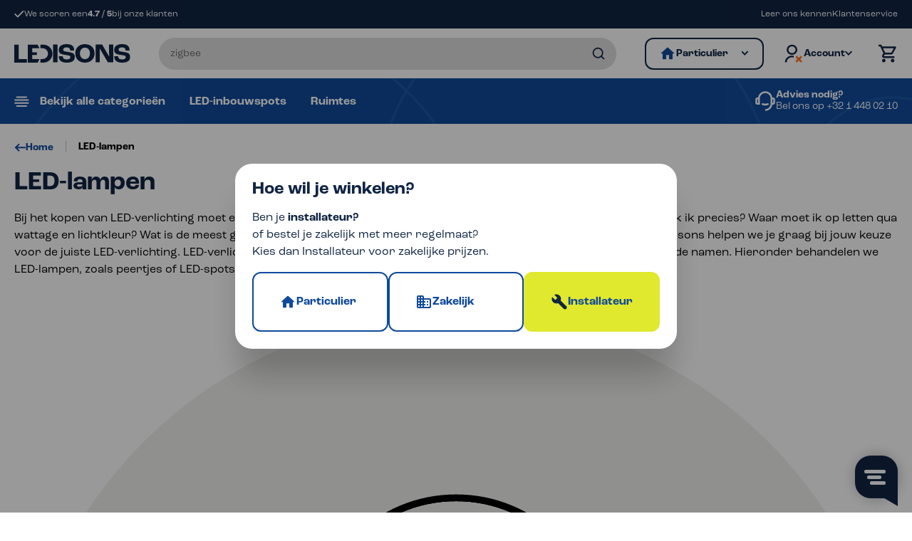

--- FILE ---
content_type: text/html; charset=UTF-8
request_url: https://www.ledisons.be/led-lampen/
body_size: 26438
content:

<!DOCTYPE html>

<html lang="nl-NL"
      itemscope="itemscope"
      itemtype="https://schema.org/WebPage">

                                
    <head>
                                        <meta charset="utf-8">
            
                            <meta name="viewport"
                      content="width=device-width, initial-scale=1, shrink-to-fit=no">
            
                            <meta name="author"
                      content="">
                <meta name="robots"
                      content="index,follow">
                <meta name="revisit-after"
                      content="15 days">
                <meta name="keywords"
                      content="">
                <meta name="description"
                      content="Koop je LED-lamp bij Ledisons. LED-lampen en lichtbronnen voor in armaturen en fittingen. LED-fittingen zoals E27, E14, GU10, MR16 en meer.">
            
                                                <meta property="og:url"
                          content="https://www.ledisons.be/led-lampen/">
                    <meta property="og:type"
                          content="website">
                    <meta property="og:site_name"
                          content="Ledisons">
                    <meta property="og:title"
                          content="LED-verlichting &amp; LED-lampen webshop | Ledisons">
                    <meta property="og:description"
                          content="Koop je LED-lamp bij Ledisons. LED-lampen en lichtbronnen voor in armaturen en fittingen. LED-fittingen zoals E27, E14, GU10, MR16 en meer.">
                    <meta property="og:image"
                          content="https://www.ledisons.be/media/4d/42/e1/1701077547/logo_(1).svg?ts=1768565322">

                    <meta name="twitter:card"
                          content="summary">
                    <meta name="twitter:site"
                          content="Ledisons">
                    <meta name="twitter:title"
                          content="LED-verlichting &amp; LED-lampen webshop | Ledisons">
                    <meta name="twitter:description"
                          content="Koop je LED-lamp bij Ledisons. LED-lampen en lichtbronnen voor in armaturen en fittingen. LED-fittingen zoals E27, E14, GU10, MR16 en meer.">
                    <meta name="twitter:image"
                          content="https://www.ledisons.be/media/4d/42/e1/1701077547/logo_(1).svg?ts=1768565322">
                            
                            <meta itemprop="copyrightHolder"
                      content="Ledisons">
                <meta itemprop="copyrightYear"
                      content="">
                <meta itemprop="isFamilyFriendly"
                      content="false">
                <meta itemprop="image"
                      content="https://www.ledisons.be/media/4d/42/e1/1701077547/logo_(1).svg?ts=1768565322">
            
                                            <meta name="theme-color"
                      content="#fff">
                            
                                                

                        <meta name="p:domain_verify" content="56d76f2b7a0229cebf758f93c500fe91"/>
<meta name="facebook-domain-verification" content="38gjkrzmg5xz6drmt0zilwzjfnu4ox" />
            
                    <link rel="shortcut icon"
                  href="https://www.ledisons.be/media/2f/5a/77/1701077547/favicon_(2).png?ts=1701077547">
        
                            
                                    <link rel="canonical" href="https://www.ledisons.be/led-lampen/">
                    
                    <title itemprop="name">LED-verlichting &amp; LED-lampen webshop | Ledisons</title>
        
                    <link rel="stylesheet" href="https://use.typekit.net/sfd8jyj.css" crossorigin="anonymous">
    
                                                                            <link rel="stylesheet"
                      href="https://www.ledisons.be/theme/8bb27cae337d4d4621bcd915a86338f7/css/all.css?1768318805">
                                    

        
                                    
    
    <link rel="stylesheet" href="https://use.typekit.net/sfd8jyj.css" crossorigin="anonymous">


                                        <style>
                    /* Visual Menu */
.megamenu-visual-cards{
    display: grid;
    grid-template-columns: repeat(4, 1fr);
    margin-bottom: 20px;
}

.megamenu-visual-cards__item{
    max-width:100%;
}

.megamenu-visual-card-item__image-wrapper img{
    width:100%;
    height:100%;
    object-fit:cover;
}

/* Basis knopinhoud */
.storeChooserBtn{
    display:flex;
    align-items:center;
    gap:10px;
    margin:0;
    padding:14px 18px;
    width:100%;
    text-align:left;
    background:none;
    border:0;
    color:inherit;
    transition:0.2s ease-in-out;
}

.storeChooserBtn svg{
    margin:0;
}

.storeChooserBtn svg path{
    transition:0.15s ease-in-out;
}

/* Dropdown-item reset zodat het hele vlak klikbaar en kleurbaar is */

.dropdown-menu li{
    border-bottom:none !important;
}

.store-chooser-dropdown .dropdown-item{
    padding:0;
}

.header-main-dark .storeChooserBtn,
.header-main-dark .store-chooser-dropdown:hover .customer-type-selected.show .storeChooserBtn {
    color:var(--h1-oxford-blue);

}

.header-main-dark .store-chooser-dropdown:hover .customer-type-selected .storeChooserBtn {
    color: white;
}

.header-main-dark .dropdown-toggle:not(.show)::after{
    background-image:url("data:image/svg+xml,%3Csvg width='21' height='14' viewBox='0 0 21 14' fill='none' xmlns='http://www.w3.org/2000/svg'%3E%3Cpath d='M19.718.745c.254.254.424.554.51.9.087.347.087.698 0 1.051a1.904 1.904 0 0 1-.51.91l-9.424 9.544L.869 3.606a1.904 1.904 0 0 1-.51-.91 2.153 2.153 0 0 1 0-1.05c.087-.347.26-.65.52-.91s.56-.434.9-.521c.34-.087.684-.087 1.031 0 .347.087.647.263.9.53l6.584 6.663L16.877.745c.267-.267.57-.443.91-.53.34-.087.684-.087 1.031 0 .347.087.647.263.9.53Z' fill='%23102543'/%3E%3C/svg%3E");
}

.header-main-dark .store-chooser-dropdown:hover .dropdown-toggle:not(.show)::after{
    background-image:url("data:image/svg+xml,%3Csvg width='21' height='14' viewBox='0 0 21 14' fill='none' xmlns='http://www.w3.org/2000/svg'%3E%3Cpath d='M19.718.745c.254.254.424.554.51.9.087.347.087.698 0 1.051a1.904 1.904 0 0 1-.51.91l-9.424 9.544L.869 3.606a1.904 1.904 0 0 1-.51-.91 2.153 2.153 0 0 1 0-1.05c.087-.347.26-.65.52-.91s.56-.434.9-.521c.34-.087.684-.087 1.031 0 .347.087.647.263.9.53l6.584 6.663L16.877.745c.267-.267.57-.443.91-.53.34-.087.684-.087 1.031 0 .347.087.647.263.9.53Z' fill='%23ffffff'/%3E%3C/svg%3E") !important;
}


/* INSTALLATEUR - primair */
.customer-type-installer{
    background-color:var(--h1-lime-green);
    border:2px solid var(--h1-lime-green);
    border-radius: 12px;
}

.customer-type-installer:hover{
    background-color:var(--h1-yale-blue);
    border-color:var(--h1-yale-blue);
}

.customer-type-installer .storeChooserBtn{
    color:var(--h1-yale-blue);
}

.customer-type-installer .storeChooserBtn svg path{
    fill:var(--h1-oxford-blue);
}

.customer-type-selected{
    display:flex;
    align-items:center;
    padding:0 20px 0 0;
    border:2px solid var(--h1-oxford-blue); /* Ledisons donker blauw */
    border-radius:12px;
    background-color:#ffffff;
    transition:0.2s ease-in-out;
}

/* Klantenservice */

.klantenservice-hero{
    position: relative;
}

.klantenservice-hero::before {
  content: "";
  position: absolute;
  top: 0;
  left: 0;
  width: 100%;
  height: 100%;
  background: linear-gradient(to top, rgba(16, 37, 67, 1) 0%, rgba(16, 37, 67, 0) 75%);
  pointer-events: none;
}

/* Detail Pages */

.detail-hero .cms-section-default{
    position:relative;
}

.detail-hero .cms-section-default .position-absolute{
    z-index:2;    
    left: 52px;
}

.detail-hero .cms-section-default .position-absolute.blog-tags{
    top: 32px;
}

.detail-hero .cms-section-default .position-absolute.blog-tags .h1webblog-tags{
    margin-top:0;
}

.detail-hero .cms-section-default .position-absolute.blog-tags .h1webblog-tags ul li a{
    background: #95E1FF;
    color: #102543;
    padding: 8px 16px;
    font-weight: 600;
}

.detail-hero .cms-section-default .position-absolute.blog-title h1{
    margin:0;
    color:#ffffff;
    font-weight: 600;
    font-family:roc-grotesk;
}

.detail-hero .cms-section-default .position-absolute.blog-title{
    bottom: 32px;
}

.detail-hero .rounded-hero::before {
    content: "";
    position: absolute;
    top: 0;
    left: 0;
    width: 100%;
    height: 100%;
    background: linear-gradient(to top, rgba(16, 37, 67, .75) 0% 0%, rgba(16, 37, 67, 0) 75%);
    pointer-events: none;
    z-index: 1;
}

/* Klantenservice Detail */

div:has(>div.klantenservice-landingpage){
    padding-top:0;
}


.klantenservice-detail-content ul li{
    margin:0;
    padding:0;        
}

.klantenservice-detail-content img{
    border-radius:8px;
    object-fit:cover;
}

div:has(>div.klantenservice-detail-left){
    padding:0;
    margin:0;
}

.klantenservice-detail-left ul {
   margin: 0;   
   padding: 0;
}

.klantenservice-detail-left ul li{
    list-style-type:none;
}

.klantenservice-detail-left ul li a.active-page{
        font-weight:600;
}

.klantenservice-detail-content .cms-section-sidebar-main-content{
    padding: 2rem 0 2rem 2rem;
    background: #F5F5F5;
    border-radius: 30px 0 0 30px;
    position:relative;
}

.klantenservice-detail-content .cms-section-sidebar-main-content::after{
    right: -100%;
    position: absolute;
    top: 0;
    content: "";
    width: 100%;
    height: 100%;
    background: #F5F5F5;
}

/* Heros */
.home-hero-wrapper::after,
.blog-hero::after {
    content: "";
    position: absolute;
    top: 0;
    left: 0;
    width: 100%;
    height: 100%;
    pointer-events: none;
    background: linear-gradient(45deg, rgba(16, 74, 156, 1) 0%, rgba(16, 74, 156, 0) 50%);
}

.home-hero-wrapper::after{
    z-index:3;
}

/* Rounded Blocks */
.border-rounded-xl{
    border-radius:32px;
    overflow:hidden;
}

/* Padding Classes */
.p-6 {
    padding: 2.5rem !important
}

.p-7 {
    padding: 3rem !important
}

.p-8 {
    padding: 3.5rem !important
}

.p-9 {
    padding: 4rem !important
}

.p-10 {
    padding: 4.5rem !important
}

.px-6 {
    padding-right: 2.5rem !important;
    padding-left: 2.5rem !important
}

.px-7 {
    padding-right: 3rem !important;
    padding-left: 3rem !important
}

.px-8 {
    padding-right: 3.5rem !important;
    padding-left: 3.5rem !important
}

.px-9 {
    padding-right: 4rem !important;
    padding-left: 4rem !important
}

.px-10 {
    padding-right: 4.5rem !important;
    padding-left: 4.5rem !important
}

.py-6 {
    padding-top: 2.5rem !important;
    padding-bottom: 2.5rem !important
}

.py-7 {
    padding-top: 3rem !important;
    padding-bottom: 3rem !important
}

.py-8 {
    padding-top: 3.5rem !important;
    padding-bottom: 3.5rem !important
}

.py-9 {
    padding-top: 4rem !important;
    padding-bottom: 4rem !important
}

.py-10 {
    padding-top: 4.5rem !important;
    padding-bottom: 4.5rem !important
}

.pt-6 {
    padding-top: 2.5rem !important
}

.pt-7 {
    padding-top: 3rem !important
}

.pt-8 {
    padding-top: 3.5rem !important
}

.pt-9 {
    padding-top: 4rem !important
}

.pt-10 {
    padding-top: 4.5rem !important
}

.pb-6 {
    padding-bottom: 2.5rem !important
}

.pb-7 {
    padding-bottom: 3rem !important
}

.pb-8 {
    padding-bottom: 3.5rem !important
}

.pb-9 {
    padding-bottom: 4rem !important
}

.pb-10 {
    padding-bottom: 4.5rem !important
}


/* Energie label */
.gbmed-enev-arrow{
    top: 0;
    right: 0;
    position: absolute;
    scale: 1.25;
    }
                </style>
                        
                                <script>
            window.googlePlacesConfig = {
                isActive: true,
                restrictAddressPerCountry: false,
                houseNumberRequired: true
            }
        </script>

        <script async>
            window.googlePlacesInitalized = false;
            function initGooglePlacesPlugin() {
                window.googlePlacesInitialized = true;
            }
        </script>
        <script async src="https://maps.googleapis.com/maps/api/js?key=AIzaSyDWkESnnVTTpCOFpYgDmt9AnjrSUWPB_2c&libraries=places&callback=initGooglePlacesPlugin"></script>
    
                    <script>
        window.features = {"V6_5_0_0":true,"v6.5.0.0":true,"V6_6_0_0":true,"v6.6.0.0":true,"V6_7_0_0":false,"v6.7.0.0":false,"DISABLE_VUE_COMPAT":false,"disable.vue.compat":false,"ACCESSIBILITY_TWEAKS":false,"accessibility.tweaks":false,"ADMIN_VITE":false,"admin.vite":false,"TELEMETRY_METRICS":false,"telemetry.metrics":false,"CACHE_REWORK":false,"cache.rework":false,"SSO":false,"sso":false,"RULE_BUILDER":true,"rule.builder":true,"FLOW_BUILDER":true,"flow.builder":true,"RETURNS_MANAGEMENT":true,"returns.management":true,"TEXT_GENERATOR":true,"text.generator":true,"CHECKOUT_SWEETENER":true,"checkout.sweetener":true,"IMAGE_CLASSIFICATION":true,"image.classification":true,"PROPERTY_EXTRACTOR":true,"property.extractor":true,"REVIEW_SUMMARY":true,"review.summary":true,"REVIEW_TRANSLATOR":true,"review.translator":true,"CONTENT_GENERATOR":true,"content.generator":true,"EXPORT_ASSISTANT":true,"export.assistant":true,"CAPTCHA":true,"captcha":true,"NATURAL_LANGUAGE_SEARCH":true,"natural.language.search":true,"IMAGE_UPLOAD_SEARCH":true,"image.upload.search":true,"SPATIAL_CMS_ELEMENT":true,"spatial.cms.element":true,"TEXT_TO_IMAGE_GENERATION":true,"text.to.image.generation":true,"SPATIAL_SCENE_EDITOR":false,"spatial.scene.editor":false};
    </script>
        


    
            <script type="text/javascript">
            //<![CDATA[
            window.lipscoreInit = function() {
                lipscore.init({
                    apiKey: "861e1832c8fd8e20520b1e21"
                });
            };
            (function() {
                var scr = document.createElement('script'); scr.async = 1;
                scr.src = "//static.lipscore.com/assets/nl/lipscore-v1.js";
                document.getElementsByTagName('head')[0].appendChild(scr);
            })();
            //]]>
        </script>
    

    
                            <script type="text/javascript">
                window.Trengo = window.Trengo || {};
                window.Trengo.key = 'LpLwVZDjzfKBAZOQ3SJg';
                (function(d, script, t) {
                    script = d.createElement('script');
                    script.type = 'text/javascript';
                    script.async = true;
                    script.src = 'https://static.widget.trengo.eu/embed.js';
                    d.getElementsByTagName('head')[0].appendChild(script);
                }(document));
            </script>
        
    

    
                    <!-- WbmTagManagerAnalytics Head Snippet Start -->
                    	                
        

  <script>var LuigisBoxAppVersion = "1.2.5"</script>
	<script>var ruleIds = ["018b9091034572ee80a1dc2fe7e4de6c","018b90910351723c922ee62f63d9103c","018b90912000720f88355678e55f4211","01956b8e565f78649e75ad30ce2abeaa","018b909103737112b8c1e686d53c0760","0191fb02be7a70539267d094bec88546","0198129dc6e47f2fa681953cc21a8e17","0198199378a27b17855becab182f0bdc","0198ce116a447813a0bdb924045341db","0197cb09f133784c875cc471b1cae960","019ae45d87f379f488fffe2ecf81c3ec"]</script>
	<script>var displayNet = !true</script>

      	<script async src="https://scripts.luigisbox.tech/LBX-840403.js"></script>

	<script>
	  function eventCallback(updatedCookies) {
    	    if (typeof updatedCookies.detail['_lb_id'] !== 'undefined' && typeof updatedCookies.detail['_lb_ccc'] !== 'undefined') {
              // The cookie with the cookie attribute "_lb_id" and "_lb_ccc" either is set active or from active to inactive
              let iDCookieActive = updatedCookies.detail['_lb_id'];
              let consentCookieActive = updatedCookies.detail['_lb_ccc'];
              if (iDCookieActive && consentCookieActive) {
                document.cookie = "lbx_consent_cookie=true";
              } else {
                document.cookie = "lbx_consent_cookie=false";
              }
            } else if (typeof updatedCookies.detail['_lb_id'] !== 'undefined') {
              // The cookie with the cookie attribute "_lb_id" was updated but "_lb_ccc" was not
              let iDCookieActive = updatedCookies.detail['_lb_id'];
              if (!iDCookieActive) {
                document.cookie = "lbx_consent_cookie=false";
              }
            }
	  }

          function registerCallback(){
	    if(!document.$emitter){
	      setTimeout(registerCallback, 200);
	      return;
	    }
	    
	    document.$emitter.subscribe('CookieConfiguration_Update', eventCallback);
          }

          registerCallback();
      </script>


    <!-- Shopware Analytics -->
    <script>
        window.shopwareAnalytics = {
            trackingId: '',
            merchantConsent: true,
            debug: false,
            storefrontController: 'Navigation',
            storefrontAction: 'index',
            storefrontRoute: 'frontend.navigation.page',
            storefrontCmsPageType:  'landingpage' ,
        };
    </script>
    <!-- End Shopware Analytics -->
        

            <script id="wbmTagMangerDefine" type="text/javascript">
            let gtmIsTrackingProductClicks = Boolean(1),
                gtmIsTrackingAddToWishlistClicks = Boolean(),
                gtmContainerId = 'GTM-N2X2JZR',
                hasSWConsentSupport = Boolean();
            window.wbmScriptIsSet = false;
            window.dataLayer = window.dataLayer || [];
            window.dataLayer.push({"event":"user","id":null});
        </script>

        <script id="wbmTagMangerDataLayer" type="text/javascript">
            window.dataLayer.push({ ecommerce: null });
            window.dataLayer.push({"google_tag_params":{"ecomm_prodid":[],"ecomm_category":"LED-lampen","ecomm_pagetype":"category"}});

            
                

            
            let onEventDataLayer = JSON.parse('{"event":"view_item_list","ecommerce":{"item_list_name":"Category: LED-lampen","items":[],"item_list_id":"category_83054cf4e00f1dbc78a2f452cb965e77"}}');
                    </script>    
                        <script id="wbmTagManger" type="text/javascript" >
                function getCookie(name) {
                    var cookieMatch = document.cookie.match(name + '=(.*?)(;|$)');
                    return cookieMatch && decodeURI(cookieMatch[1]);
                }

                let gtmCookieSet = getCookie('wbm-tagmanager-enabled');
                
                let googleTag = function(w,d,s,l,i){w[l]=w[l]||[];w[l].push({'gtm.start':new Date().getTime(),event:'gtm.js'});var f=d.getElementsByTagName(s)[0],j=d.createElement(s),dl=l!='dataLayer'?'&l='+l:'';j.async=true;j.src='https://sgtm.ledisons.be/gtm.js?id='+i+dl+'';f.parentNode.insertBefore(j,f);};
                

                if (hasSWConsentSupport && gtmCookieSet === null) {
                    window.wbmGoogleTagmanagerId = gtmContainerId;
                    window.wbmScriptIsSet = false;
                    window.googleTag = googleTag;
                } else {
                    window.wbmScriptIsSet = true;
                    googleTag(window, document, 'script', 'dataLayer', gtmContainerId);
                    googleTag = null;

                    window.dataLayer = window.dataLayer || [];
                    function gtag() { dataLayer.push(arguments); }

                    if (hasSWConsentSupport) {
                        (() => {
                            const analyticsStorageEnabled = document.cookie.split(';').some((item) => item.trim().includes('google-analytics-enabled=1'));
                            const adsEnabled = document.cookie.split(';').some((item) => item.trim().includes('google-ads-enabled=1'));

                            gtag('consent', 'update', {
                                'ad_storage': adsEnabled ? 'granted' : 'denied',
                                'ad_user_data': adsEnabled ? 'granted' : 'denied',
                                'ad_personalization': adsEnabled ? 'granted' : 'denied',
                                'analytics_storage': analyticsStorageEnabled ? 'granted' : 'denied'
                            });
                        })();
                    }
                }

                
            </script><!-- WbmTagManagerAnalytics Head Snippet End -->
            
                                
            <script type="text/javascript"
                                src='https://www.google.com/recaptcha/api.js'
                defer></script>
        <script>
                            window.googleReCaptchaV2Active = true;
                                </script>
            

    
                
        
                                                    <script>
                window.activeNavigationId = '83054cf4e00f1dbc78a2f452cb965e77';
                window.router = {
                    'frontend.cart.offcanvas': '/checkout/offcanvas',
                    'frontend.cookie.offcanvas': '/cookie/offcanvas',
                    'frontend.checkout.finish.page': '/checkout/finish',
                    'frontend.checkout.info': '/widgets/checkout/info',
                    'frontend.menu.offcanvas': '/widgets/menu/offcanvas',
                    'frontend.cms.page': '/widgets/cms',
                    'frontend.cms.navigation.page': '/widgets/cms/navigation',
                    'frontend.account.addressbook': '/widgets/account/address-book',
                    'frontend.country.country-data': '/country/country-state-data',
                    'frontend.app-system.generate-token': '/app-system/Placeholder/generate-token',
                    };
                window.salesChannelId = '019647a66ce67bdfaea7aa96101dce8e';
            </script>
        

    <script>
        window.router['frontend.widgets.login-target'] = '/widgets/login-target';
        window.router['frontend.b2b_express_checkout.index'] = '/b2b_express_checkout';
    </script>



            <script>
            window.router['widgets.product-list.create'] = '/widgets/product-lists/create';
        </script>
    

    
    
    <script>
        window.router['frontend.store.profitmetrics.tracking'] = 'https://www.ledisons.be/profitmetrics/tracking';
    </script>


    <script>
        window.router['frontend.shopware_analytics.customer.data'] = '/storefront/script/shopware-analytics-customer'
    </script>

                                <script>
                
                window.breakpoints = {"xs":0,"sm":576,"md":768,"lg":992,"xl":1200,"xxl":1400};
            </script>
        
        
                        
                            <script>
                window.themeAssetsPublicPath = 'https://www.ledisons.be/theme/0197e529aaaa711eae53f5586d140243/assets/';
            </script>
        
            
                                                    <script>
                        window.themeJsPublicPath = 'https://www.ledisons.be/theme/8bb27cae337d4d4621bcd915a86338f7/js/';
                    </script>
                                            <script type="text/javascript" src="https://www.ledisons.be/theme/8bb27cae337d4d4621bcd915a86338f7/js/storefront/storefront.js?1768318805" defer></script>
                                            <script type="text/javascript" src="https://www.ledisons.be/theme/8bb27cae337d4d4621bcd915a86338f7/js/wbm-tag-manager-analytics/wbm-tag-manager-analytics.js?1768318805" defer></script>
                                            <script type="text/javascript" src="https://www.ledisons.be/theme/8bb27cae337d4d4621bcd915a86338f7/js/b2b-sellers-core/b2b-sellers-core.js?1768318805" defer></script>
                                            <script type="text/javascript" src="https://www.ledisons.be/theme/8bb27cae337d4d4621bcd915a86338f7/js/b2b-product-lists/b2b-product-lists.js?1768318805" defer></script>
                                            <script type="text/javascript" src="https://www.ledisons.be/theme/8bb27cae337d4d4621bcd915a86338f7/js/b2b-offer/b2b-offer.js?1768318805" defer></script>
                                            <script type="text/javascript" src="https://www.ledisons.be/theme/8bb27cae337d4d4621bcd915a86338f7/js/h1web-unlimited-products/h1web-unlimited-products.js?1768318805" defer></script>
                                            <script type="text/javascript" src="https://www.ledisons.be/theme/8bb27cae337d4d4621bcd915a86338f7/js/h1-ledisons-customizations/h1-ledisons-customizations.js?1768318805" defer></script>
                                            <script type="text/javascript" src="https://www.ledisons.be/theme/8bb27cae337d4d4621bcd915a86338f7/js/klavi-overd/klavi-overd.js?1768318805" defer></script>
                                            <script type="text/javascript" src="https://www.ledisons.be/theme/8bb27cae337d4d4621bcd915a86338f7/js/p2-lab-product-video/p2-lab-product-video.js?1768318805" defer></script>
                                            <script type="text/javascript" src="https://www.ledisons.be/theme/8bb27cae337d4d4621bcd915a86338f7/js/acris-tax-c-s/acris-tax-c-s.js?1768318805" defer></script>
                                            <script type="text/javascript" src="https://www.ledisons.be/theme/8bb27cae337d4d4621bcd915a86338f7/js/meteor-ajax-variant/meteor-ajax-variant.js?1768318805" defer></script>
                                            <script type="text/javascript" src="https://www.ledisons.be/theme/8bb27cae337d4d4621bcd915a86338f7/js/h1web-address-autocomplete/h1web-address-autocomplete.js?1768318805" defer></script>
                                            <script type="text/javascript" src="https://www.ledisons.be/theme/8bb27cae337d4d4621bcd915a86338f7/js/maxia-listing-variants6/maxia-listing-variants6.js?1768318805" defer></script>
                                            <script type="text/javascript" src="https://www.ledisons.be/theme/8bb27cae337d4d4621bcd915a86338f7/js/gbmed-enev/gbmed-enev.js?1768318805" defer></script>
                                            <script type="text/javascript" src="https://www.ledisons.be/theme/8bb27cae337d4d4621bcd915a86338f7/js/iwv-two-factor-authentication/iwv-two-factor-authentication.js?1768318805" defer></script>
                                            <script type="text/javascript" src="https://www.ledisons.be/theme/8bb27cae337d4d4621bcd915a86338f7/js/h1web-kvk/h1web-kvk.js?1768318805" defer></script>
                                            <script type="text/javascript" src="https://www.ledisons.be/theme/8bb27cae337d4d4621bcd915a86338f7/js/subscription/subscription.js?1768318805" defer></script>
                                            <script type="text/javascript" src="https://www.ledisons.be/theme/8bb27cae337d4d4621bcd915a86338f7/js/checkout-sweetener/checkout-sweetener.js?1768318805" defer></script>
                                            <script type="text/javascript" src="https://www.ledisons.be/theme/8bb27cae337d4d4621bcd915a86338f7/js/text-translator/text-translator.js?1768318805" defer></script>
                                            <script type="text/javascript" src="https://www.ledisons.be/theme/8bb27cae337d4d4621bcd915a86338f7/js/employee-management/employee-management.js?1768318805" defer></script>
                                            <script type="text/javascript" src="https://www.ledisons.be/theme/8bb27cae337d4d4621bcd915a86338f7/js/quick-order/quick-order.js?1768318805" defer></script>
                                            <script type="text/javascript" src="https://www.ledisons.be/theme/8bb27cae337d4d4621bcd915a86338f7/js/advanced-search/advanced-search.js?1768318805" defer></script>
                                            <script type="text/javascript" src="https://www.ledisons.be/theme/8bb27cae337d4d4621bcd915a86338f7/js/captcha/captcha.js?1768318805" defer></script>
                                            <script type="text/javascript" src="https://www.ledisons.be/theme/8bb27cae337d4d4621bcd915a86338f7/js/quote-management/quote-management.js?1768318805" defer></script>
                                            <script type="text/javascript" src="https://www.ledisons.be/theme/8bb27cae337d4d4621bcd915a86338f7/js/a-i-search/a-i-search.js?1768318805" defer></script>
                                            <script type="text/javascript" src="https://www.ledisons.be/theme/8bb27cae337d4d4621bcd915a86338f7/js/spatial-cms-element/spatial-cms-element.js?1768318805" defer></script>
                                            <script type="text/javascript" src="https://www.ledisons.be/theme/8bb27cae337d4d4621bcd915a86338f7/js/order-approval/order-approval.js?1768318805" defer></script>
                                            <script type="text/javascript" src="https://www.ledisons.be/theme/8bb27cae337d4d4621bcd915a86338f7/js/shopping-list/shopping-list.js?1768318805" defer></script>
                                            <script type="text/javascript" src="https://www.ledisons.be/theme/8bb27cae337d4d4621bcd915a86338f7/js/h1-ledisons-mega-menu/h1-ledisons-mega-menu.js?1768318805" defer></script>
                                            <script type="text/javascript" src="https://www.ledisons.be/theme/8bb27cae337d4d4621bcd915a86338f7/js/h1-ledisons-store-chooser/h1-ledisons-store-chooser.js?1768318805" defer></script>
                                            <script type="text/javascript" src="https://www.ledisons.be/theme/8bb27cae337d4d4621bcd915a86338f7/js/h1web-blog/h1web-blog.js?1768318805" defer></script>
                                            <script type="text/javascript" src="https://www.ledisons.be/theme/8bb27cae337d4d4621bcd915a86338f7/js/cogi-advanced-contact-form/cogi-advanced-contact-form.js?1768318805" defer></script>
                                            <script type="text/javascript" src="https://www.ledisons.be/theme/8bb27cae337d4d4621bcd915a86338f7/js/profitmetrics/profitmetrics.js?1768318805" defer></script>
                                            <script type="text/javascript" src="https://www.ledisons.be/theme/8bb27cae337d4d4621bcd915a86338f7/js/swag-analytics/swag-analytics.js?1768318805" defer></script>
                                            <script type="text/javascript" src="https://www.ledisons.be/theme/8bb27cae337d4d4621bcd915a86338f7/js/ledisons-b2c-theme/ledisons-b2c-theme.js?1768318805" defer></script>
                                                        

    
        
        
        
        
    
        
    <script>
        window.mollie_javascript_use_shopware = '0'
    </script>

    



                                            
            
            
            <script>window.maxiaListingVariants = {"cmsPageId":"01980d80b455723f84b06eb3816cb433","ajaxUrl":"\/maxia-variants\/product","popupCloseIcon":"<span class=\"icon icon-x icon-sm\">\n                    <svg xmlns=\"http:\/\/www.w3.org\/2000\/svg\" xmlns:xlink=\"http:\/\/www.w3.org\/1999\/xlink\" width=\"24\" height=\"24\" viewBox=\"0 0 24 24\"><defs><path d=\"m10.5858 12-7.293-7.2929c-.3904-.3905-.3904-1.0237 0-1.4142.3906-.3905 1.0238-.3905 1.4143 0L12 10.5858l7.2929-7.293c.3905-.3904 1.0237-.3904 1.4142 0 .3905.3906.3905 1.0238 0 1.4143L13.4142 12l7.293 7.2929c.3904.3905.3904 1.0237 0 1.4142-.3906.3905-1.0238.3905-1.4143 0L12 13.4142l-7.2929 7.293c-.3905.3904-1.0237.3904-1.4142 0-.3905-.3906-.3905-1.0238 0-1.4143L10.5858 12z\" id=\"icons-default-x\" \/><\/defs><use xlink:href=\"#icons-default-x\" fill=\"#758CA3\" fill-rule=\"evenodd\" \/><\/svg>\n          <\/span>","popupCloseButtonLabel":"maxia-listing-variants.quickbuy.popup-close-button-label","quickBuyDetailLink":true,"detailRedirectUrl":"\/maxia-variants\/redirect"};</script>
            </head>


                <script id="pm-base-config">
            window.dataLayer = window.dataLayer || [];
            window.gtag = window.gtag || function() { dataLayer.push(arguments); };
            window.blockScriptBeforeConsent = false;
            window.headlessMode = false;
            window.pmDebugEnabled = false;
            window.signalEndpoint = 'https://cbsignal-1.in-endp.profitmetrics.io/in/v1/signal';
        </script>
    
                        
                    
        <body class="is-ctl-navigation is-act-index">

                            
    
    
            <div class="skip-to-content bg-primary-subtle text-primary-emphasis visually-hidden-focusable overflow-hidden">
            <div class="container d-flex justify-content-center">
                                                                                        <a href="#content-main" class="skip-to-content-link d-inline-flex text-decoration-underline m-1 p-2 fw-bold gap-2">
                                Ga naar de hoofdinhoud
                            </a>
                                            
                                                                        <a href="#header-main-search-input" class="skip-to-content-link d-inline-flex text-decoration-underline m-1 p-2 fw-bold gap-2 d-none d-sm-block">
                                Ga naar de zoekopdracht
                            </a>
                                            
                                                                        <a href="#main-navigation-menu" class="skip-to-content-link d-inline-flex text-decoration-underline m-1 p-2 fw-bold gap-2 d-none d-lg-block">
                                Ga naar de hoofdnavigatie
                            </a>
                                                                        </div>
        </div>
        
                                    <noscript>
                <iframe src="https://sgtm.ledisons.be/ns.html?id=GTM-N2X2JZR"
                        height="0"
                        width="0"
                        style="display:none;visibility:hidden"
                        title="Google Tagmanager">

                </iframe>
            </noscript>
            
                <noscript class="noscript-main">
                
    <div role="alert"
                  class="alert alert-info alert-has-icon">
                                                                        
                                                            <span class="icon icon-info" aria-hidden="true">
                                        <svg xmlns="http://www.w3.org/2000/svg" xmlns:xlink="http://www.w3.org/1999/xlink" width="24" height="24" viewBox="0 0 24 24"><defs><path d="M12 7c.5523 0 1 .4477 1 1s-.4477 1-1 1-1-.4477-1-1 .4477-1 1-1zm1 9c0 .5523-.4477 1-1 1s-1-.4477-1-1v-5c0-.5523.4477-1 1-1s1 .4477 1 1v5zm11-4c0 6.6274-5.3726 12-12 12S0 18.6274 0 12 5.3726 0 12 0s12 5.3726 12 12zM12 2C6.4772 2 2 6.4772 2 12s4.4772 10 10 10 10-4.4772 10-10S17.5228 2 12 2z" id="icons-default-info" /></defs><use xlink:href="#icons-default-info" fill="#758CA3" fill-rule="evenodd" /></svg>
                    </span>
                                                        
                                    
                    <div class="alert-content-container">
                                                    
                                                        <div class="alert-content">                                                    Om alle functies van onze shop te kunnen gebruiken, adviseren wij je om Javascript in jouw browser in te schakelen.
                                                                </div>                
                                                                </div>
            </div>
            </noscript>
        

                    <div class="top-bar d-none d-md-flex align-items-center">
        <div class="container">
            <div class="d-flex align-items-center justify-content-between">
                <div class="top-bar-usp gap-2">
                            <span class="icon icon-custom icon-custom-tick">
                                        <svg width="21" height="16" viewBox="0 0 21 16" fill="none" xmlns="http://www.w3.org/2000/svg"><path d="M7.288 15.15.294 8.04l1.748-1.778 5.246 5.333L18.545.15l1.749 1.778L7.288 15.15Z" fill="currentColor"/></svg>
                    </span>
    
                                                            
                    We scoren een <a href="/review"><strong>4.7 / 5</strong></a> bij onze klanten
                </div>

                <nav class="top-bar-service-nav">
                                                                        <a href="/klantenservice/over-ons/"
                               itemprop="url"
                                                              title="Leer ons kennen">
                                    Leer ons kennen
                            </a>
                                                                                                <a href="/klantenservice/"
                               itemprop="url"
                                                              title="Klantenservice">
                                    Klantenservice
                            </a>
                                                            </nav>
            </div>
        </div>
    </div>

<header class="header-main" data-sticky-header="true">
                        <div class="container position-relative">
            <div class="row justify-content-between align-items-center">
                                    <div class="header-logo col col-md-auto">
                            <div class="header-logo-main">
                    <a class="header-logo-main-link"
               href="/"
               title="Naar de startpagina">
                                                                                        <img src="https://www.ledisons.be/media/4d/42/e1/1701077547/logo_%281%29.svg?ts=1768565322"
                                 alt="Naar de startpagina"
                                 class="header-logo-main-img header-logo-img"
                                width="163" height="26">
                        
                                                    <img src="https://www.ledisons.be/media/ec/fd/c4/1751896402/logo-sticky.svg?ts=1768565322"
                                 alt="Naar de startpagina"
                                 class="header-logo-main-img header-logo-img-sticky"
                                 width="163" height="26">
                                                                        </a>
            </div>
                    </div>
                
                                    <div class="d-flex col-auto justify-content-end order-lg-2 header-actions">
                                                
                        <div class="d-flex col-auto align-items-center">
                                                            <div class="account-menu-wrapper col-auto align-items-center me-0 me-md-3">
                                                    
        
    
    <div class="dropdown-center store-chooser-dropdown me-3"
         data-store-chooser-plugin
         data-store-chooser-plugin-options="{&quot;modalEnabled&quot;:true,&quot;installerRedirect&quot;:&quot;https:\/\/pro.ledisons.be&quot;,&quot;businessRedirect&quot;:null,&quot;consumerRedirect&quot;:null,&quot;cookieExpiration&quot;:365,&quot;cookieDomain&quot;:&quot;.ledisons.be&quot;,&quot;productId&quot;:null,&quot;categoryId&quot;:&quot;83054cf4e00f1dbc78a2f452cb965e77&quot;,&quot;isModal&quot;:false,&quot;consumerLabel&quot;:&quot;&lt;p class=\&quot;storeChooserBtn\&quot;&gt;&lt;svg width=\&quot;24\&quot; height=\&quot;24\&quot; viewBox=\&quot;0 0 24 24\&quot; fill=\&quot;none\&quot; xmlns=\&quot;http:\/\/www.w3.org\/2000\/svg\&quot;&gt; &lt;path d=\&quot;M9.99778 19.3275V14.3275H13.9978V19.3275C13.9978 19.8775 14.4478 20.3275 14.9978 20.3275H17.9978C18.5478 20.3275 18.9978 19.8775 18.9978 19.3275V12.3275H20.6978C21.1578 12.3275 21.3778 11.7575 21.0278 11.4575L12.6678 3.92749C12.2878 3.58749 11.7078 3.58749 11.3278 3.92749L2.96778 11.4575C2.62778 11.7575 2.83778 12.3275 3.29778 12.3275H4.99778V19.3275C4.99778 19.8775 5.44778 20.3275 5.99778 20.3275H8.99778C9.54778 20.3275 9.99778 19.8775 9.99778 19.3275Z\&quot; fill=\&quot;#104A9C\&quot;\/&gt; &lt;\/svg&gt;Particulier&lt;\/p&gt;&quot;,&quot;businessLabel&quot;:&quot;&lt;p class=\&quot;storeChooserBtn\&quot;&gt;&lt;svg width=\&quot;24\&quot; height=\&quot;24\&quot; viewBox=\&quot;0 0 24 24\&quot; fill=\&quot;none\&quot; xmlns=\&quot;http:\/\/www.w3.org\/2000\/svg\&quot;&gt; &lt;path d=\&quot;M12 7V5C12 3.9 11.1 3 10 3H4C2.9 3 2 3.9 2 5V19C2 20.1 2.9 21 4 21H20C21.1 21 22 20.1 22 19V9C22 7.9 21.1 7 20 7H12ZM6 19H4V17H6V19ZM6 15H4V13H6V15ZM6 11H4V9H6V11ZM6 7H4V5H6V7ZM10 19H8V17H10V19ZM10 15H8V13H10V15ZM10 11H8V9H10V11ZM10 7H8V5H10V7ZM19 19H12V17H14V15H12V13H14V11H12V9H19C19.55 9 20 9.45 20 10V18C20 18.55 19.55 19 19 19ZM18 11H16V13H18V11ZM18 15H16V17H18V15Z\&quot; fill=\&quot;#104A9C\&quot;\/&gt; &lt;\/svg&gt; Zakelijk&lt;\/p&gt;&quot;,&quot;installerLabel&quot;:&quot;&lt;p class=\&quot;storeChooserBtn\&quot;&gt;&lt;svg width=\&quot;24\&quot; height=\&quot;24\&quot; viewBox=\&quot;0 0 24 24\&quot; fill=\&quot;none\&quot; xmlns=\&quot;http:\/\/www.w3.org\/2000\/svg\&quot;&gt; &lt;path d=\&quot;M12.4731 3.24687C10.4631 1.23687 7.45312 0.826868 5.03312 2.00687L8.66312 5.63687C9.05312 6.02687 9.05312 6.65687 8.66312 7.04687L7.07312 8.63687C6.68312 9.03687 6.05312 9.03687 5.66312 8.63687L2.03312 5.00687C0.863121 7.43687 1.27312 10.4269 3.28312 12.4369C5.14312 14.2969 7.86312 14.7869 10.1731 13.9169L18.1331 21.8769C19.1631 22.9069 20.8231 22.9069 21.8431 21.8769C22.8731 20.8469 22.8731 19.1869 21.8431 18.1669L13.9231 10.2369C14.8431 7.89687 14.3631 5.13687 12.4731 3.24687Z\&quot; fill=\&quot;#104A9C\&quot;\/&gt; &lt;\/svg&gt;Installateur&lt;\/p&gt;&quot;}"
    >
        <a class="btn dropdown-toggle header-actions-btn customer-type-selected"
           href="#" role="button" id="accountType" data-bs-toggle="dropdown" aria-expanded="false">
            <p class="storeChooserBtn"><svg width="24" height="24" viewBox="0 0 24 24" fill="none" xmlns="http://www.w3.org/2000/svg"> <path d="M9.99778 19.3275V14.3275H13.9978V19.3275C13.9978 19.8775 14.4478 20.3275 14.9978 20.3275H17.9978C18.5478 20.3275 18.9978 19.8775 18.9978 19.3275V12.3275H20.6978C21.1578 12.3275 21.3778 11.7575 21.0278 11.4575L12.6678 3.92749C12.2878 3.58749 11.7078 3.58749 11.3278 3.92749L2.96778 11.4575C2.62778 11.7575 2.83778 12.3275 3.29778 12.3275H4.99778V19.3275C4.99778 19.8775 5.44778 20.3275 5.99778 20.3275H8.99778C9.54778 20.3275 9.99778 19.8775 9.99778 19.3275Z" fill="#104A9C"/> </svg>Particulier</p>
        </a>
        <ul class="dropdown-menu" aria-labelledby="accountType">
            <li><span class="dropdown-item customer-type-consumer"><p class="storeChooserBtn"><svg width="24" height="24" viewBox="0 0 24 24" fill="none" xmlns="http://www.w3.org/2000/svg"> <path d="M9.99778 19.3275V14.3275H13.9978V19.3275C13.9978 19.8775 14.4478 20.3275 14.9978 20.3275H17.9978C18.5478 20.3275 18.9978 19.8775 18.9978 19.3275V12.3275H20.6978C21.1578 12.3275 21.3778 11.7575 21.0278 11.4575L12.6678 3.92749C12.2878 3.58749 11.7078 3.58749 11.3278 3.92749L2.96778 11.4575C2.62778 11.7575 2.83778 12.3275 3.29778 12.3275H4.99778V19.3275C4.99778 19.8775 5.44778 20.3275 5.99778 20.3275H8.99778C9.54778 20.3275 9.99778 19.8775 9.99778 19.3275Z" fill="#104A9C"/> </svg>Particulier</p></span></li>
            <li><span class="dropdown-item customer-type-business"><p class="storeChooserBtn"><svg width="24" height="24" viewBox="0 0 24 24" fill="none" xmlns="http://www.w3.org/2000/svg"> <path d="M12 7V5C12 3.9 11.1 3 10 3H4C2.9 3 2 3.9 2 5V19C2 20.1 2.9 21 4 21H20C21.1 21 22 20.1 22 19V9C22 7.9 21.1 7 20 7H12ZM6 19H4V17H6V19ZM6 15H4V13H6V15ZM6 11H4V9H6V11ZM6 7H4V5H6V7ZM10 19H8V17H10V19ZM10 15H8V13H10V15ZM10 11H8V9H10V11ZM10 7H8V5H10V7ZM19 19H12V17H14V15H12V13H14V11H12V9H19C19.55 9 20 9.45 20 10V18C20 18.55 19.55 19 19 19ZM18 11H16V13H18V11ZM18 15H16V17H18V15Z" fill="#104A9C"/> </svg> Zakelijk</p></span></li>
            <li><span class="dropdown-item customer-type-installer"><p class="storeChooserBtn"><svg width="24" height="24" viewBox="0 0 24 24" fill="none" xmlns="http://www.w3.org/2000/svg"> <path d="M12.4731 3.24687C10.4631 1.23687 7.45312 0.826868 5.03312 2.00687L8.66312 5.63687C9.05312 6.02687 9.05312 6.65687 8.66312 7.04687L7.07312 8.63687C6.68312 9.03687 6.05312 9.03687 5.66312 8.63687L2.03312 5.00687C0.863121 7.43687 1.27312 10.4269 3.28312 12.4369C5.14312 14.2969 7.86312 14.7869 10.1731 13.9169L18.1331 21.8769C19.1631 22.9069 20.8231 22.9069 21.8431 21.8769C22.8731 20.8469 22.8731 19.1869 21.8431 18.1669L13.9231 10.2369C14.8431 7.89687 14.3631 5.13687 12.4731 3.24687Z" fill="#104A9C"/> </svg>Installateur</p></span></li>
        </ul>
    </div>
    
            
                                <div class="col-auto">
                                <div class="account-menu">
                                        <div class="dropdown-center">
                    <button class="btn account-menu-btn header-actions-btn dropdown-toggle"
                    type="button"
                    id="accountWidget"
                    data-account-menu="true"
                    data-bs-toggle="dropdown"
                    aria-haspopup="true"
                    aria-expanded="false"
                    aria-label="Jouw account"
                    title="Jouw account">

                <div class="header-user-icon me-1">
                            <span class="icon icon-custom icon-custom-user-2">
                                        <svg width="15" height="21" viewBox="0 0 15 21" fill="none" xmlns="http://www.w3.org/2000/svg"><path d="M10.758 13.271v1.99a6.284 6.284 0 0 0-2.824-.272 6.176 6.176 0 0 0-2.64.995 5.807 5.807 0 0 0-1.865 2.039 5.496 5.496 0 0 0-.67 2.627h-2c-.001-1.164.278-2.311.816-3.356a7.708 7.708 0 0 1 2.283-2.67 8.19 8.19 0 0 1 3.285-1.44 8.387 8.387 0 0 1 3.615.087Zm-2-1.192c-3.315 0-6-2.558-6-5.715S5.443.65 8.758.65s6 2.557 6 5.714c0 3.157-2.685 5.715-6 5.715Zm0-1.905c2.21 0 4-1.705 4-3.81 0-2.104-1.79-3.81-4-3.81s-4 1.706-4 3.81c0 2.105 1.79 3.81 4 3.81Z" fill="currentColor"/></svg>
                    </span>
    
                    <div class="header-login-status">
                                                            <span class="icon icon-custom icon-custom-cross-bold">
                                        <svg width="21" height="21" viewBox="0 0 21 21" fill="none" xmlns="http://www.w3.org/2000/svg"><path d="m16.758.65-6 6-6-6-4 4 6 6-6 6 4 4 6-6 6 6 4-4-6-6 6-6-4-4Z" fill="currentColor"/></svg>
                    </span>
                                                </div>
                </div>

                <span class="d-none d-lg-block">
                    Account
                </span>
            </button>
        
                    
            
            <div class="dropdown-menu dropdown-menu-end account-menu-dropdown js-account-menu-dropdown"
                 aria-labelledby="accountWidget">
                

        
        <div class="offcanvas-header">
                    <span class="offcanvas-header-title">Profiteer van Mijn Ledisons</span>
        
                    <button class="btn offcanvas-close js-offcanvas-close">
                                            <span class="icon icon-custom icon-custom-cross">
                                        <svg width="14" height="14" viewBox="0 0 14 14" fill="none" xmlns="http://www.w3.org/2000/svg"><path d="M1.4 14 0 12.6 5.6 7 0 1.4 1.4 0 7 5.6 12.6 0 14 1.4 8.4 7l5.6 5.6-1.4 1.4L7 8.4 1.4 14Z" fill="currentColor"/></svg>
                    </span>
                    
                                            </button>
            </div>

            <div class="offcanvas-body">
                <div class="account-menu">
                    <div class="d-none d-lg-block pb-1">
                <strong>Profiteer van Mijn Ledisons</strong>
            </div>

            <div class="dropdown-menu-close"></div>

            <div class="account-menu-usps border-bottom pb-3 mb-3 mb-md-2 pt-md-2">
                <ul><li>Volg de status van je bestelling</li><li>Gemakkelijk herbestellen</li><li>Eenvoudig retourneren</li></ul>
            </div>

            <div class="pt-1">
                <a href="/account/login"
                   title="Inloggen"
                   class="btn btn-outline-primary btn-sm w-100 justify-content-center">
                    Inloggen

                            <span class="icon icon-custom icon-custom-user-1">
                                        <svg width="17" height="22" viewBox="0 0 17 22" fill="none" xmlns="http://www.w3.org/2000/svg"><path d="M1.294 20.65a7.464 7.464 0 0 1 2.18-4.715 7.543 7.543 0 0 1 5.32-2.192c1.995 0 3.908.789 5.319 2.192a7.465 7.465 0 0 1 2.18 4.715h-.87a6.603 6.603 0 0 0-1.924-4.105 6.673 6.673 0 0 0-4.705-1.938 6.673 6.673 0 0 0-4.706 1.938 6.604 6.604 0 0 0-1.923 4.105h-.871Zm7.5-9.065c-3.037 0-5.497-2.446-5.497-5.467C3.297 3.097 5.757.65 8.794.65s5.497 2.447 5.497 5.468c0 3.02-2.46 5.467-5.497 5.467Zm0-.863c2.557 0 4.629-2.06 4.629-4.604s-2.072-4.605-4.63-4.605c-2.557 0-4.628 2.06-4.628 4.605 0 2.543 2.071 4.604 4.629 4.604Z" stroke="currentColor"/></svg>
                    </span>
                    </a>

                <div class="account-menu-register mt-2 pt-1">
                    Nieuwe klant? <a href="/account/register">Begin hier</a><br><br><b>Installateur?</b> <br>Switch eerst van <u>particulier</u> naar installateur.
                </div>
            </div>
            </div>
        </div>
                </div>
            </div>
                                </div>
                            </div>
                        


                                </div>
                            
                                                                    

    
                                                <div class="col-auto">
                                <div
                                    class="header-cart"
                                    data-off-canvas-cart="true"
                                >
                                    <a class="btn header-cart-btn header-actions-btn"
                                       href="/checkout/cart"
                                       data-cart-widget="true"
                                       title="Winkelmand"
                                       aria-label="Winkelmand">
                                                    <span class="icon icon-custom icon-custom-cart icon-lg">
                                        <svg width="21" height="21" viewBox="0 0 21 21" fill="none" xmlns="http://www.w3.org/2000/svg"><path d="M6.764 20.65c-.55 0-1.022-.196-1.414-.587a1.926 1.926 0 0 1-.588-1.413c0-.55.196-1.021.588-1.413a1.928 1.928 0 0 1 1.414-.587c.55 0 1.021.196 1.413.587.392.392.589.863.589 1.413s-.197 1.021-.589 1.413a1.928 1.928 0 0 1-1.413.587Zm10.009 0c-.55 0-1.022-.196-1.413-.587a1.926 1.926 0 0 1-.589-1.413c0-.55.196-1.021.589-1.413a1.928 1.928 0 0 1 1.413-.587c.55 0 1.022.196 1.414.587.392.392.588.863.588 1.413s-.196 1.021-.588 1.413a1.932 1.932 0 0 1-1.414.587Zm-10.86-16 2.402 5h7.007l2.752-5H5.913Zm-.95-2h14.763c.384 0 .675.17.876.512.2.342.208.688.025 1.038l-3.554 6.4c-.183.333-.43.592-.738.775a1.946 1.946 0 0 1-1.013.275H7.865l-1.101 2h12.01v2H6.765c-.75 0-1.318-.33-1.702-.988-.383-.658-.4-1.312-.05-1.962l1.351-2.45-3.603-7.6H.758v-2h3.253l.951 2Z" fill="currentColor"/></svg>
                    </span>
    
                                        </a>
                                </div>
                            </div>
                        
        
    

                                                    </div>

                                            </div>
                
                                    <div class="header-search d-flex justify-content-center col-12 col-lg order-lg-1">
                                                    <div class="d-flex d-lg-none col-auto align-items-center">
                                <button class="btn btn-trigger-menu"
                                        type="button"
                                        data-off-canvas-menu="true"
                                        aria-label="Menu">

                                                                                    <span class="icon icon-custom icon-custom-hamburger">
                                        <svg width="21" height="15" viewBox="0 0 21 15" fill="none" xmlns="http://www.w3.org/2000/svg"><path fill-rule="evenodd" clip-rule="evenodd" d="M3.69.376a1 1 0 0 0 0 2h13.27a1 1 0 1 0 0-2H3.69ZM1.094 4.559a1 1 0 0 0 0 2h18.461a1 1 0 1 0 0-2H1.094Zm-1 5.182a1 1 0 0 1 1-1h18.461a1 1 0 1 1 0 2H1.094a1 1 0 0 1-1-1Zm3.596 3.183a1 1 0 1 0 0 2h13.27a1 1 0 1 0 0-2H3.69Z" fill="currentColor"/></svg>
                    </span>
                                            Menu
                                                                    </button>
                            </div>
                        
                        
    <form action="/search"
          method="get"
          data-search-widget="true"
          data-search-widget-options='{&quot;searchWidgetMinChars&quot;:2}'
          data-url="/suggest?search="
          class="header-search-form">

                                                                    <input type="search"
                                       id="header-main-search-input"
                                       name="search"
                                       class="form-control header-search-input"
                                       autocomplete="off"
                                       autocapitalize="off"
                                       placeholder="Voer een zoekterm in..."
                                       aria-label="Voer een zoekterm in..."
                                       value=""
                                >
                            
            
                            <button type="submit"
                        class="btn header-search-btn"
                        aria-label="Zoeken">
                            <span class="icon icon-custom icon-custom-search">
                                        <svg width="20" height="21" viewBox="0 0 20 21" fill="none" xmlns="http://www.w3.org/2000/svg"><path fill-rule="evenodd" clip-rule="evenodd" d="M2.366 9.627a6.673 6.673 0 1 1 13.346 0 6.673 6.673 0 0 1-13.346 0Zm12.058 6.8a8.673 8.673 0 1 1 1.414-1.414l3.627 3.626a1 1 0 1 1-1.414 1.414l-3.627-3.627Z" fill="currentColor"/></svg>
                    </span>
                    </button>
                        </form>
                    </div>
                            </div>
        </div>
        </header>
<div class="header-placeholder d-block d-lg-none"></div>

                    <div class="nav-main">
                                            <nav class="megamenu d-none d-lg-block"
                 data-mega-menu="true"
                 itemscope="itemscope"
                 itemtype="http://schema.org/SiteNavigationElement">

                <div class="container">
                    <div class="d-flex justify-content-between">
                                                                    <ul class="megamenu-list">
                                                                            
                                                                            
                                                                                                                                                                                                                
                                                                                                                                                                                                                                                
                                                                                                    <li class="megamenu-item"
                                                        data-megamenu-trigger="6dde8372070e36b0b3b0a9a433f84541">
                                                        <a class="megamenu-link"
                                                           href="javascript:void(0)"
                                                           itemprop="url"
                                                                                                                      title="Bekijk alle categorieën"
                                                        >
                                                                                <span class="icon icon-custom icon-custom-hamburger icon-lg">
                                        <svg width="21" height="15" viewBox="0 0 21 15" fill="none" xmlns="http://www.w3.org/2000/svg"><path fill-rule="evenodd" clip-rule="evenodd" d="M3.69.376a1 1 0 0 0 0 2h13.27a1 1 0 1 0 0-2H3.69ZM1.094 4.559a1 1 0 0 0 0 2h18.461a1 1 0 1 0 0-2H1.094Zm-1 5.182a1 1 0 0 1 1-1h18.461a1 1 0 1 1 0 2H1.094a1 1 0 0 1-1-1Zm3.596 3.183a1 1 0 1 0 0 2h13.27a1 1 0 1 0 0-2H3.69Z" fill="currentColor"/></svg>
                    </span>
                                                                    <span itemprop="name">Bekijk alle categorieën</span>
                                                        </a>
                                                    </li>
                                                                                            
                                                                                                                                                                                                                                                                                                                                                                                                                                                                                                                                                                                    
                                                                                                    
            <li
            class="megamenu-foldout"
            data-megamenu-id="6dde8372070e36b0b3b0a9a433f84541">
                <div class="container position-relative">
                                        <div class="d-flex">
            <div class="megamenu-subs">
                <div class="megamenu-sub-1" data-megamenu-sub-level="1">
                    <div class="megamenu-sub-title">
                        Bekijk alle categorieën
                    </div>

                                                                                                                        
                        
    <div class="megamenu-sub-item"
                    data-megamenu-sub-trigger="0197f42677957be4b94fbcc45d9c478d"
                data-megamenu-sub-trigger-level="1">
                                    
                                                        
                                                
            
    <a
                    href="/led-lampen"
            itemprop="url"
                            title="LED-lampen"
            >
                    <div class="d-flex w-100 justify-content-between">
                <div class="d-flex">
                                                                
                        
                        
    
    
    
        
        
            <img src="https://www.ledisons.be/media/f6/5f/9f/1752665493/categoryImage_led-lampen.png?ts=1752665493"                          class="category-icon" alt="LED-lampen" title="LED-lampen" loading="lazy"        />
                                            <span class="category-name" itemprop="name">LED-lampen</span>
                </div>

                        <span class="icon icon-arrow-medium-right icon-md icon-filter-panel-item-toggle">
                                        <svg xmlns="http://www.w3.org/2000/svg" xmlns:xlink="http://www.w3.org/1999/xlink" width="16" height="16" viewBox="0 0 16 16"><defs><path id="icons-solid-arrow-medium-right" d="M4.7071 5.2929c-.3905-.3905-1.0237-.3905-1.4142 0-.3905.3905-.3905 1.0237 0 1.4142l4 4c.3905.3905 1.0237.3905 1.4142 0l4-4c.3905-.3905.3905-1.0237 0-1.4142-.3905-.3905-1.0237-.3905-1.4142 0L8 8.5858l-3.2929-3.293z" /></defs><use transform="rotate(-90 8 8)" xlink:href="#icons-solid-arrow-medium-right" fill="#758CA3" fill-rule="evenodd" /></svg>
                    </span>
                </div>
            </a>
            </div>
                                                                                                                        
                        
    <div class="megamenu-sub-item"
                    data-megamenu-sub-trigger="0197f8931a8c7e9c99e70df904fc06b2"
                data-megamenu-sub-trigger-level="1">
                                    
                                                        
                                                
            
    <a
                    href="/verlichting/binnen"
            itemprop="url"
                            title="Binnenverlichting"
            >
                    <div class="d-flex w-100 justify-content-between">
                <div class="d-flex">
                                                                
                        
                        
    
    
    
        
        
            <img src="https://www.ledisons.be/media/25/24/ac/1752665493/categoryImage_binnenverlichting.png?ts=1752665493"                          class="category-icon" alt="Binnenverlichting" title="Binnenverlichting" loading="lazy"        />
                                            <span class="category-name" itemprop="name">Binnenverlichting</span>
                </div>

                        <span class="icon icon-arrow-medium-right icon-md icon-filter-panel-item-toggle">
                                        <svg xmlns="http://www.w3.org/2000/svg" xmlns:xlink="http://www.w3.org/1999/xlink" width="16" height="16" viewBox="0 0 16 16"><use transform="rotate(-90 8 8)" xlink:href="#icons-solid-arrow-medium-right" fill="#758CA3" fill-rule="evenodd" /></svg>
                    </span>
                </div>
            </a>
            </div>
                                                                                                                        
                        
    <div class="megamenu-sub-item"
                    data-megamenu-sub-trigger="01980e960a3d76e1b74ffbfbe86b6b21"
                data-megamenu-sub-trigger-level="1">
                                    
                                                        
                                                
            
    <a
                    href="/verlichting/buiten"
            itemprop="url"
                            title="Buitenverlichting"
            >
                    <div class="d-flex w-100 justify-content-between">
                <div class="d-flex">
                                                                
                        
                        
    
    
    
        
        
            <img src="https://www.ledisons.be/media/65/aa/f0/1752665493/categoryImage_buitenverlichting.png?ts=1752665493"                          class="category-icon" alt="Buitenverlichting" title="Buitenverlichting" loading="lazy"        />
                                            <span class="category-name" itemprop="name">Buitenverlichting</span>
                </div>

                        <span class="icon icon-arrow-medium-right icon-md icon-filter-panel-item-toggle">
                                        <svg xmlns="http://www.w3.org/2000/svg" xmlns:xlink="http://www.w3.org/1999/xlink" width="16" height="16" viewBox="0 0 16 16"><use transform="rotate(-90 8 8)" xlink:href="#icons-solid-arrow-medium-right" fill="#758CA3" fill-rule="evenodd" /></svg>
                    </span>
                </div>
            </a>
            </div>
                                                                                                                        
                        
    <div class="megamenu-sub-item"
                    data-megamenu-sub-trigger="019812fa1f6e72f6a708a6c1e6f016d2"
                data-megamenu-sub-trigger-level="1">
                                    
                                                        
                                                
            
    <a
                    href="/spots/"
            itemprop="url"
                            title="LED-spots"
            >
                    <div class="d-flex w-100 justify-content-between">
                <div class="d-flex">
                                                                
                        
                        
    
    
    
        
        
            <img src="https://www.ledisons.be/media/e2/d8/64/1752665494/categoryImage_inbouwspots.png?ts=1752665494"                          class="category-icon" alt="LED-spots" title="LED-spots" loading="lazy"        />
                                            <span class="category-name" itemprop="name">LED-spots</span>
                </div>

                        <span class="icon icon-arrow-medium-right icon-md icon-filter-panel-item-toggle">
                                        <svg xmlns="http://www.w3.org/2000/svg" xmlns:xlink="http://www.w3.org/1999/xlink" width="16" height="16" viewBox="0 0 16 16"><use transform="rotate(-90 8 8)" xlink:href="#icons-solid-arrow-medium-right" fill="#758CA3" fill-rule="evenodd" /></svg>
                    </span>
                </div>
            </a>
            </div>
                                                                                                                        
                        
    <div class="megamenu-sub-item"
                    data-megamenu-sub-trigger="0198131301f874eba7ae3d97aca450f0"
                data-megamenu-sub-trigger-level="1">
                                    
                                                        
                                                
            
    <a
                    href="/led-strip/"
            itemprop="url"
                            title="LED-strip"
            >
                    <div class="d-flex w-100 justify-content-between">
                <div class="d-flex">
                                                                
                        
                        
    
    
    
        
        
            <img src="https://www.ledisons.be/media/a0/f2/5b/1752665493/categoryImage_led-strips.png?ts=1752665493"                          class="category-icon" alt="LED-strip" title="LED-strip" loading="lazy"        />
                                            <span class="category-name" itemprop="name">LED-strip</span>
                </div>

                        <span class="icon icon-arrow-medium-right icon-md icon-filter-panel-item-toggle">
                                        <svg xmlns="http://www.w3.org/2000/svg" xmlns:xlink="http://www.w3.org/1999/xlink" width="16" height="16" viewBox="0 0 16 16"><use transform="rotate(-90 8 8)" xlink:href="#icons-solid-arrow-medium-right" fill="#758CA3" fill-rule="evenodd" /></svg>
                    </span>
                </div>
            </a>
            </div>
                                                                                                                        
                        
    <div class="megamenu-sub-item"
                    data-megamenu-sub-trigger="01981363897a7e9c8936492c5f8fa46d"
                data-megamenu-sub-trigger-level="1">
                                    
                                                        
                                                
            
    <a
                    href="/accessoires/"
            itemprop="url"
                            title="Toebehoren"
            >
                    <div class="d-flex w-100 justify-content-between">
                <div class="d-flex">
                                                                
                        
                        
    
    
    
        
        
            <img src="https://www.ledisons.be/media/43/59/f1/1752665493/categoryImage_toebehoren.png?ts=1752665493"                          class="category-icon" alt="Toebehoren" title="Toebehoren" loading="lazy"        />
                                            <span class="category-name" itemprop="name">Toebehoren</span>
                </div>

                        <span class="icon icon-arrow-medium-right icon-md icon-filter-panel-item-toggle">
                                        <svg xmlns="http://www.w3.org/2000/svg" xmlns:xlink="http://www.w3.org/1999/xlink" width="16" height="16" viewBox="0 0 16 16"><use transform="rotate(-90 8 8)" xlink:href="#icons-solid-arrow-medium-right" fill="#758CA3" fill-rule="evenodd" /></svg>
                    </span>
                </div>
            </a>
            </div>
                                                                                                                        
                        
    <div class="megamenu-sub-item"
                    data-megamenu-sub-trigger="019bea2f21787aada1357645802f8242"
                data-megamenu-sub-trigger-level="1">
                                    
                                                        
                                                
            
    <a
                    href="/#"
            itemprop="url"
                            title="Ruimtes"
            >
                    <div class="d-flex w-100 justify-content-between">
                <div class="d-flex">
                                                                
                        
                        
    
    
    
        
        
            <img src="https://www.ledisons.be/media/54/e8/9e/1765797150/led-verlichting-thuiswerken-sfeer-eettafel.webp?ts=1765797150"                          class="category-icon" alt="Ruimtes" title="Ruimtes" loading="lazy"        />
                                            <span class="category-name" itemprop="name">Ruimtes</span>
                </div>

                        <span class="icon icon-arrow-medium-right icon-md icon-filter-panel-item-toggle">
                                        <svg xmlns="http://www.w3.org/2000/svg" xmlns:xlink="http://www.w3.org/1999/xlink" width="16" height="16" viewBox="0 0 16 16"><use transform="rotate(-90 8 8)" xlink:href="#icons-solid-arrow-medium-right" fill="#758CA3" fill-rule="evenodd" /></svg>
                    </span>
                </div>
            </a>
            </div>
                                    </div>

                                        
    <div class="megamenu-sub-2"
         data-megamenu-sub-level="2"
         data-megamenu-sub-id="0197f42677957be4b94fbcc45d9c478d">
        <div class="megamenu-sub-title">
            LED-lampen
        </div>

        
                                            
                                            
                            
            <div class="megamenu-sub-item"
                                    data-megamenu-sub-trigger="0197f9de80cc7b04af5633c4c71cc162"
                                 data-megamenu-sub-trigger-level="2">
                <a title="LED-Spots"
                   itemprop="url"
                                        href="/spots/"
                    class="megamenu-sub-2-link megamenu-link-is-clickable"
                >
                    <div class="d-flex w-100 justify-content-between">
                        <div class="d-flex">
                            
                            <span class="category-name" itemprop="name">LED-Spots</span>
                        </div>

                                                                                            <span class="icon icon-arrow-medium-right icon-md icon-filter-panel-item-toggle">
                                        <svg xmlns="http://www.w3.org/2000/svg" xmlns:xlink="http://www.w3.org/1999/xlink" width="16" height="16" viewBox="0 0 16 16"><use transform="rotate(-90 8 8)" xlink:href="#icons-solid-arrow-medium-right" fill="#758CA3" fill-rule="evenodd" /></svg>
                    </span>
                                                                            </div>
                </a>
            </div>
                                            
                                            
                            
            <div class="megamenu-sub-item"
                                    data-megamenu-sub-trigger="0197f9e2519f70be80cdae259ab73798"
                                 data-megamenu-sub-trigger-level="2">
                <a title="LED-tl-buizen"
                   itemprop="url"
                                        href="/led-tl-buizen/"
                    class="megamenu-sub-2-link megamenu-link-is-clickable"
                >
                    <div class="d-flex w-100 justify-content-between">
                        <div class="d-flex">
                            
                            <span class="category-name" itemprop="name">LED-tl-buizen</span>
                        </div>

                                                                                            <span class="icon icon-arrow-medium-right icon-md icon-filter-panel-item-toggle">
                                        <svg xmlns="http://www.w3.org/2000/svg" xmlns:xlink="http://www.w3.org/1999/xlink" width="16" height="16" viewBox="0 0 16 16"><use transform="rotate(-90 8 8)" xlink:href="#icons-solid-arrow-medium-right" fill="#758CA3" fill-rule="evenodd" /></svg>
                    </span>
                                                                            </div>
                </a>
            </div>
                                            
                                            
                            
            <div class="megamenu-sub-item"
                                    data-megamenu-sub-trigger="0197f9e49ab676d6ac1e3aad9c272c8f"
                                 data-megamenu-sub-trigger-level="2">
                <a title="LED-lampen"
                   itemprop="url"
                                        href="/led-lampen/"
                    class="megamenu-sub-2-link megamenu-link-is-clickable"
                >
                    <div class="d-flex w-100 justify-content-between">
                        <div class="d-flex">
                            
                            <span class="category-name" itemprop="name">LED-lampen</span>
                        </div>

                                                                                            <span class="icon icon-arrow-medium-right icon-md icon-filter-panel-item-toggle">
                                        <svg xmlns="http://www.w3.org/2000/svg" xmlns:xlink="http://www.w3.org/1999/xlink" width="16" height="16" viewBox="0 0 16 16"><use transform="rotate(-90 8 8)" xlink:href="#icons-solid-arrow-medium-right" fill="#758CA3" fill-rule="evenodd" /></svg>
                    </span>
                                                                            </div>
                </a>
            </div>
                                            
                                            
                            
            <div class="megamenu-sub-item"
                                    data-megamenu-sub-trigger="0197f9e4f447761395a4357200697304"
                                 data-megamenu-sub-trigger-level="2">
                <a title="Bekijk ook"
                   itemprop="url"
                                        href="#"
                    class="megamenu-sub-2-link megamenu-link-is-clickable"
                >
                    <div class="d-flex w-100 justify-content-between">
                        <div class="d-flex">
                            
                            <span class="category-name" itemprop="name">Bekijk ook</span>
                        </div>

                                                                                            <span class="icon icon-arrow-medium-right icon-md icon-filter-panel-item-toggle">
                                        <svg xmlns="http://www.w3.org/2000/svg" xmlns:xlink="http://www.w3.org/1999/xlink" width="16" height="16" viewBox="0 0 16 16"><use transform="rotate(-90 8 8)" xlink:href="#icons-solid-arrow-medium-right" fill="#758CA3" fill-rule="evenodd" /></svg>
                    </span>
                                                                            </div>
                </a>
            </div>
            </div>

        
    <div class="megamenu-sub-3"
         data-megamenu-sub-level="3"
         data-megamenu-sub-id="0197f9de80cc7b04af5633c4c71cc162">
        <div class="megamenu-sub-title">
            LED-Spots
        </div>

        
                                            
                                            
                            
            <div class="megamenu-sub-item"
                                    data-megamenu-sub-no-trigger="true"
                                 data-megamenu-sub-trigger-level="3">
                <a title="GU4 LED"
                   itemprop="url"
                                        href="/led-lampen/gu4"
                    class="megamenu-sub-3-link megamenu-link-is-clickable"
                >
                    <div class="d-flex w-100 justify-content-between">
                        <div class="d-flex">
                            
                            <span class="category-name" itemprop="name">GU4 LED</span>
                        </div>

                                            </div>
                </a>
            </div>
                                            
                                            
                            
            <div class="megamenu-sub-item"
                                    data-megamenu-sub-no-trigger="true"
                                 data-megamenu-sub-trigger-level="3">
                <a title="GU5.3 LED"
                   itemprop="url"
                                        href="/led-lampen/gu5-3/"
                    class="megamenu-sub-3-link megamenu-link-is-clickable"
                >
                    <div class="d-flex w-100 justify-content-between">
                        <div class="d-flex">
                            
                            <span class="category-name" itemprop="name">GU5.3 LED</span>
                        </div>

                                            </div>
                </a>
            </div>
                                            
                                            
                            
            <div class="megamenu-sub-item"
                                    data-megamenu-sub-no-trigger="true"
                                 data-megamenu-sub-trigger-level="3">
                <a title="GU10 LED"
                   itemprop="url"
                                        href="/spots/gu10/"
                    class="megamenu-sub-3-link megamenu-link-is-clickable"
                >
                    <div class="d-flex w-100 justify-content-between">
                        <div class="d-flex">
                            
                            <span class="category-name" itemprop="name">GU10 LED</span>
                        </div>

                                            </div>
                </a>
            </div>
            </div>
        
    <div class="megamenu-sub-3"
         data-megamenu-sub-level="3"
         data-megamenu-sub-id="0197f9e2519f70be80cdae259ab73798">
        <div class="megamenu-sub-title">
            LED-tl-buizen
        </div>

        
                                            
                                            
                            
            <div class="megamenu-sub-item"
                                    data-megamenu-sub-no-trigger="true"
                                 data-megamenu-sub-trigger-level="3">
                <a title="LED-tl buis 60 cm"
                   itemprop="url"
                                        href="/led-tl-buizen/60-cm/"
                    class="megamenu-sub-3-link megamenu-link-is-clickable"
                >
                    <div class="d-flex w-100 justify-content-between">
                        <div class="d-flex">
                            
                            <span class="category-name" itemprop="name">LED-tl buis 60 cm</span>
                        </div>

                                            </div>
                </a>
            </div>
                                            
                                            
                            
            <div class="megamenu-sub-item"
                                    data-megamenu-sub-no-trigger="true"
                                 data-megamenu-sub-trigger-level="3">
                <a title="LED-tl-buis 120 cm"
                   itemprop="url"
                                        href="/led-tl-buizen/120-cm/"
                    class="megamenu-sub-3-link megamenu-link-is-clickable"
                >
                    <div class="d-flex w-100 justify-content-between">
                        <div class="d-flex">
                            
                            <span class="category-name" itemprop="name">LED-tl-buis 120 cm</span>
                        </div>

                                            </div>
                </a>
            </div>
                                            
                                            
                            
            <div class="megamenu-sub-item"
                                    data-megamenu-sub-no-trigger="true"
                                 data-megamenu-sub-trigger-level="3">
                <a title="LED-tl-buis 150 cm"
                   itemprop="url"
                                        href="/led-tl-buizen/150-cm/"
                    class="megamenu-sub-3-link megamenu-link-is-clickable"
                >
                    <div class="d-flex w-100 justify-content-between">
                        <div class="d-flex">
                            
                            <span class="category-name" itemprop="name">LED-tl-buis 150 cm</span>
                        </div>

                                            </div>
                </a>
            </div>
            </div>
        
    <div class="megamenu-sub-3"
         data-megamenu-sub-level="3"
         data-megamenu-sub-id="0197f9e49ab676d6ac1e3aad9c272c8f">
        <div class="megamenu-sub-title">
            LED-lampen
        </div>

        
                                            
                                            
                            
            <div class="megamenu-sub-item"
                                    data-megamenu-sub-no-trigger="true"
                                 data-megamenu-sub-trigger-level="3">
                <a title="E27 LED-lampen"
                   itemprop="url"
                                        href="/led-lampen/e27/"
                    class="megamenu-sub-3-link megamenu-link-is-clickable"
                >
                    <div class="d-flex w-100 justify-content-between">
                        <div class="d-flex">
                            
                            <span class="category-name" itemprop="name">E27 LED-lampen</span>
                        </div>

                                            </div>
                </a>
            </div>
                                            
                                            
                            
            <div class="megamenu-sub-item"
                                    data-megamenu-sub-no-trigger="true"
                                 data-megamenu-sub-trigger-level="3">
                <a title="E14 LED-lampen"
                   itemprop="url"
                                        href="/led-lampen/e14/"
                    class="megamenu-sub-3-link megamenu-link-is-clickable"
                >
                    <div class="d-flex w-100 justify-content-between">
                        <div class="d-flex">
                            
                            <span class="category-name" itemprop="name">E14 LED-lampen</span>
                        </div>

                                            </div>
                </a>
            </div>
                                            
                                            
                            
            <div class="megamenu-sub-item"
                                    data-megamenu-sub-no-trigger="true"
                                 data-megamenu-sub-trigger-level="3">
                <a title="G9 LED-lampen"
                   itemprop="url"
                                        href="/led-lampen/g9/"
                    class="megamenu-sub-3-link megamenu-link-is-clickable"
                >
                    <div class="d-flex w-100 justify-content-between">
                        <div class="d-flex">
                            
                            <span class="category-name" itemprop="name">G9 LED-lampen</span>
                        </div>

                                            </div>
                </a>
            </div>
                                            
                                            
                            
            <div class="megamenu-sub-item"
                                    data-megamenu-sub-no-trigger="true"
                                 data-megamenu-sub-trigger-level="3">
                <a title="G4 LED-lampen"
                   itemprop="url"
                                        href="/led-lampen/g4/"
                    class="megamenu-sub-3-link megamenu-link-is-clickable"
                >
                    <div class="d-flex w-100 justify-content-between">
                        <div class="d-flex">
                            
                            <span class="category-name" itemprop="name">G4 LED-lampen</span>
                        </div>

                                            </div>
                </a>
            </div>
                                            
                                            
                            
            <div class="megamenu-sub-item"
                                    data-megamenu-sub-no-trigger="true"
                                 data-megamenu-sub-trigger-level="3">
                <a title="GU5.3 LED-lampen"
                   itemprop="url"
                                        href="/led-lampen/gu5-3/"
                    class="megamenu-sub-3-link megamenu-link-is-clickable"
                >
                    <div class="d-flex w-100 justify-content-between">
                        <div class="d-flex">
                            
                            <span class="category-name" itemprop="name">GU5.3 LED-lampen</span>
                        </div>

                                            </div>
                </a>
            </div>
                                            
                                            
                            
            <div class="megamenu-sub-item"
                                    data-megamenu-sub-no-trigger="true"
                                 data-megamenu-sub-trigger-level="3">
                <a title="GU4 LED-lampen"
                   itemprop="url"
                                        href="/led-lampen/gu4/"
                    class="megamenu-sub-3-link megamenu-link-is-clickable"
                >
                    <div class="d-flex w-100 justify-content-between">
                        <div class="d-flex">
                            
                            <span class="category-name" itemprop="name">GU4 LED-lampen</span>
                        </div>

                                            </div>
                </a>
            </div>
                                            
                                            
                            
            <div class="megamenu-sub-item"
                                    data-megamenu-sub-no-trigger="true"
                                 data-megamenu-sub-trigger-level="3">
                <a title="R7S LED-lampen"
                   itemprop="url"
                                        href="/led-lampen/r7s/"
                    class="megamenu-sub-3-link megamenu-link-is-clickable"
                >
                    <div class="d-flex w-100 justify-content-between">
                        <div class="d-flex">
                            
                            <span class="category-name" itemprop="name">R7S LED-lampen</span>
                        </div>

                                            </div>
                </a>
            </div>
            </div>
        
    <div class="megamenu-sub-3"
         data-megamenu-sub-level="3"
         data-megamenu-sub-id="0197f9e4f447761395a4357200697304">
        <div class="megamenu-sub-title">
            Bekijk ook
        </div>

        
                                            
                                            
                            
            <div class="megamenu-sub-item"
                                    data-megamenu-sub-no-trigger="true"
                                 data-megamenu-sub-trigger-level="3">
                <a title="12V LED-lampen"
                   itemprop="url"
                                        href="/led-lampen/12v/"
                    class="megamenu-sub-3-link megamenu-link-is-clickable"
                >
                    <div class="d-flex w-100 justify-content-between">
                        <div class="d-flex">
                            
                            <span class="category-name" itemprop="name">12V LED-lampen</span>
                        </div>

                                            </div>
                </a>
            </div>
                                            
                                            
                            
            <div class="megamenu-sub-item"
                                    data-megamenu-sub-no-trigger="true"
                                 data-megamenu-sub-trigger-level="3">
                <a title="LED-inbouwspots"
                   itemprop="url"
                                        href="/spots/inbouw/"
                    class="megamenu-sub-3-link megamenu-link-is-clickable"
                >
                    <div class="d-flex w-100 justify-content-between">
                        <div class="d-flex">
                            
                            <span class="category-name" itemprop="name">LED-inbouwspots</span>
                        </div>

                                            </div>
                </a>
            </div>
                                            
                                            
                            
            <div class="megamenu-sub-item"
                                    data-megamenu-sub-no-trigger="true"
                                 data-megamenu-sub-trigger-level="3">
                <a title="Filament lampen"
                   itemprop="url"
                                        href="/led-lampen/filament/"
                    class="megamenu-sub-3-link megamenu-link-is-clickable"
                >
                    <div class="d-flex w-100 justify-content-between">
                        <div class="d-flex">
                            
                            <span class="category-name" itemprop="name">Filament lampen</span>
                        </div>

                                            </div>
                </a>
            </div>
            </div>

    <div class="megamenu-info"
        data-megamenu-info-id="0197f9de80cc7b04af5633c4c71cc162">
                            <div class="megamenu-info-title">
                
            </div>
            <div class="megamenu-info-content">
                
            </div>
            </div>
    <div class="megamenu-info"
        data-megamenu-info-id="0197f9e2519f70be80cdae259ab73798">
                            <div class="megamenu-info-title">
                
            </div>
            <div class="megamenu-info-content">
                
            </div>
            </div>
    <div class="megamenu-info"
        data-megamenu-info-id="0197f9e49ab676d6ac1e3aad9c272c8f">
                            <div class="megamenu-info-title">
                
            </div>
            <div class="megamenu-info-content">
                
            </div>
            </div>
    <div class="megamenu-info"
        data-megamenu-info-id="0197f9e4f447761395a4357200697304">
                            <div class="megamenu-info-title">
                
            </div>
            <div class="megamenu-info-content">
                
            </div>
            </div>
                                        
    <div class="megamenu-sub-2"
         data-megamenu-sub-level="2"
         data-megamenu-sub-id="0197f8931a8c7e9c99e70df904fc06b2">
        <div class="megamenu-sub-title">
            Binnenverlichting
        </div>

        
                                            
                                            
                            
            <div class="megamenu-sub-item"
                                    data-megamenu-sub-trigger="0197f9eadb36749b9fae17be2705a4fb"
                                 data-megamenu-sub-trigger-level="2">
                <a title="LED-spots"
                   itemprop="url"
                                        href="/spots/"
                    class="megamenu-sub-2-link megamenu-link-is-clickable"
                >
                    <div class="d-flex w-100 justify-content-between">
                        <div class="d-flex">
                            
                            <span class="category-name" itemprop="name">LED-spots</span>
                        </div>

                                                                                            <span class="icon icon-arrow-medium-right icon-md icon-filter-panel-item-toggle">
                                        <svg xmlns="http://www.w3.org/2000/svg" xmlns:xlink="http://www.w3.org/1999/xlink" width="16" height="16" viewBox="0 0 16 16"><use transform="rotate(-90 8 8)" xlink:href="#icons-solid-arrow-medium-right" fill="#758CA3" fill-rule="evenodd" /></svg>
                    </span>
                                                                            </div>
                </a>
            </div>
                                            
                                            
                            
            <div class="megamenu-sub-item"
                                    data-megamenu-sub-trigger="0197f9ea593a775ebd10b92c287eeb84"
                                 data-megamenu-sub-trigger-level="2">
                <a title="LED-TL-armatuur"
                   itemprop="url"
                                        href="/led-tl-armatuur/"
                    class="megamenu-sub-2-link megamenu-link-is-clickable"
                >
                    <div class="d-flex w-100 justify-content-between">
                        <div class="d-flex">
                            
                            <span class="category-name" itemprop="name">LED-TL-armatuur</span>
                        </div>

                                                                                            <span class="icon icon-arrow-medium-right icon-md icon-filter-panel-item-toggle">
                                        <svg xmlns="http://www.w3.org/2000/svg" xmlns:xlink="http://www.w3.org/1999/xlink" width="16" height="16" viewBox="0 0 16 16"><use transform="rotate(-90 8 8)" xlink:href="#icons-solid-arrow-medium-right" fill="#758CA3" fill-rule="evenodd" /></svg>
                    </span>
                                                                            </div>
                </a>
            </div>
                                            
                                            
                            
            <div class="megamenu-sub-item"
                                    data-megamenu-sub-trigger="0197f9eaa2bf7c339191fdf272a4e8f8"
                                 data-megamenu-sub-trigger-level="2">
                <a title="LED-paneel"
                   itemprop="url"
                                        href="/led-paneel/"
                    class="megamenu-sub-2-link megamenu-link-is-clickable"
                >
                    <div class="d-flex w-100 justify-content-between">
                        <div class="d-flex">
                            
                            <span class="category-name" itemprop="name">LED-paneel</span>
                        </div>

                                                                                            <span class="icon icon-arrow-medium-right icon-md icon-filter-panel-item-toggle">
                                        <svg xmlns="http://www.w3.org/2000/svg" xmlns:xlink="http://www.w3.org/1999/xlink" width="16" height="16" viewBox="0 0 16 16"><use transform="rotate(-90 8 8)" xlink:href="#icons-solid-arrow-medium-right" fill="#758CA3" fill-rule="evenodd" /></svg>
                    </span>
                                                                            </div>
                </a>
            </div>
                                            
                                            
                            
            <div class="megamenu-sub-item"
                                    data-megamenu-sub-trigger="0197f9ea9229799d9fa10778cac6d4a5"
                                 data-megamenu-sub-trigger-level="2">
                <a title="SMART Home"
                   itemprop="url"
                                        href="/smart-home/"
                    class="megamenu-sub-2-link megamenu-link-is-clickable"
                >
                    <div class="d-flex w-100 justify-content-between">
                        <div class="d-flex">
                            
                            <span class="category-name" itemprop="name">SMART Home</span>
                        </div>

                                                                                            <span class="icon icon-arrow-medium-right icon-md icon-filter-panel-item-toggle">
                                        <svg xmlns="http://www.w3.org/2000/svg" xmlns:xlink="http://www.w3.org/1999/xlink" width="16" height="16" viewBox="0 0 16 16"><use transform="rotate(-90 8 8)" xlink:href="#icons-solid-arrow-medium-right" fill="#758CA3" fill-rule="evenodd" /></svg>
                    </span>
                                                                            </div>
                </a>
            </div>
                                            
                                            
                            
            <div class="megamenu-sub-item"
                                    data-megamenu-sub-trigger="0197f9eab4e879ba82fcf68cff7d093f"
                                 data-megamenu-sub-trigger-level="2">
                <a title="Per ruimte"
                   itemprop="url"
                                        href="/#"
                    class="megamenu-sub-2-link megamenu-link-is-clickable"
                >
                    <div class="d-flex w-100 justify-content-between">
                        <div class="d-flex">
                            
                            <span class="category-name" itemprop="name">Per ruimte</span>
                        </div>

                                                                                            <span class="icon icon-arrow-medium-right icon-md icon-filter-panel-item-toggle">
                                        <svg xmlns="http://www.w3.org/2000/svg" xmlns:xlink="http://www.w3.org/1999/xlink" width="16" height="16" viewBox="0 0 16 16"><use transform="rotate(-90 8 8)" xlink:href="#icons-solid-arrow-medium-right" fill="#758CA3" fill-rule="evenodd" /></svg>
                    </span>
                                                                            </div>
                </a>
            </div>
                                            
                                            
                            
            <div class="megamenu-sub-item"
                                    data-megamenu-sub-trigger="0197f9eaca3d758db1578025c63b5f12"
                                 data-megamenu-sub-trigger-level="2">
                <a title="Bekijk ook"
                   itemprop="url"
                                        href="/#"
                    class="megamenu-sub-2-link megamenu-link-is-clickable"
                >
                    <div class="d-flex w-100 justify-content-between">
                        <div class="d-flex">
                            
                            <span class="category-name" itemprop="name">Bekijk ook</span>
                        </div>

                                                                                            <span class="icon icon-arrow-medium-right icon-md icon-filter-panel-item-toggle">
                                        <svg xmlns="http://www.w3.org/2000/svg" xmlns:xlink="http://www.w3.org/1999/xlink" width="16" height="16" viewBox="0 0 16 16"><use transform="rotate(-90 8 8)" xlink:href="#icons-solid-arrow-medium-right" fill="#758CA3" fill-rule="evenodd" /></svg>
                    </span>
                                                                            </div>
                </a>
            </div>
            </div>

        
    <div class="megamenu-sub-3"
         data-megamenu-sub-level="3"
         data-megamenu-sub-id="0197f9eadb36749b9fae17be2705a4fb">
        <div class="megamenu-sub-title">
            LED-spots
        </div>

        
                                            
                                            
                            
            <div class="megamenu-sub-item"
                                    data-megamenu-sub-no-trigger="true"
                                 data-megamenu-sub-trigger-level="3">
                <a title="LED-trimless spots"
                   itemprop="url"
                                        href="/spots/trimless/"
                    class="megamenu-sub-3-link megamenu-link-is-clickable"
                >
                    <div class="d-flex w-100 justify-content-between">
                        <div class="d-flex">
                            
                            <span class="category-name" itemprop="name">LED-trimless spots</span>
                        </div>

                                            </div>
                </a>
            </div>
                                            
                                            
                            
            <div class="megamenu-sub-item"
                                    data-megamenu-sub-no-trigger="true"
                                 data-megamenu-sub-trigger-level="3">
                <a title="LED-inbouwspots"
                   itemprop="url"
                                        href="/spots/inbouw/"
                    class="megamenu-sub-3-link megamenu-link-is-clickable"
                >
                    <div class="d-flex w-100 justify-content-between">
                        <div class="d-flex">
                            
                            <span class="category-name" itemprop="name">LED-inbouwspots</span>
                        </div>

                                            </div>
                </a>
            </div>
                                            
                                            
                            
            <div class="megamenu-sub-item"
                                    data-megamenu-sub-no-trigger="true"
                                 data-megamenu-sub-trigger-level="3">
                <a title="Led-opbouwspots"
                   itemprop="url"
                                        href="/spots/opbouw/"
                    class="megamenu-sub-3-link megamenu-link-is-clickable"
                >
                    <div class="d-flex w-100 justify-content-between">
                        <div class="d-flex">
                            
                            <span class="category-name" itemprop="name">Led-opbouwspots</span>
                        </div>

                                            </div>
                </a>
            </div>
                                            
                                            
                            
            <div class="megamenu-sub-item"
                                    data-megamenu-sub-no-trigger="true"
                                 data-megamenu-sub-trigger-level="3">
                <a title="LED-inbouwspots set"
                   itemprop="url"
                                        href="/spots/inbouw/set/"
                    class="megamenu-sub-3-link megamenu-link-is-clickable"
                >
                    <div class="d-flex w-100 justify-content-between">
                        <div class="d-flex">
                            
                            <span class="category-name" itemprop="name">LED-inbouwspots set</span>
                        </div>

                                            </div>
                </a>
            </div>
                                            
                                            
                            
            <div class="megamenu-sub-item"
                                    data-megamenu-sub-no-trigger="true"
                                 data-megamenu-sub-trigger-level="3">
                <a title="LED-spots met afstandsbediening"
                   itemprop="url"
                                        href="/spots/inbouw/met-afstandsbediening/"
                    class="megamenu-sub-3-link megamenu-link-is-clickable"
                >
                    <div class="d-flex w-100 justify-content-between">
                        <div class="d-flex">
                            
                            <span class="category-name" itemprop="name">LED-spots met afstandsbediening</span>
                        </div>

                                            </div>
                </a>
            </div>
                                            
                                            
                            
            <div class="megamenu-sub-item"
                                    data-megamenu-sub-no-trigger="true"
                                 data-megamenu-sub-trigger-level="3">
                <a title="LED-downlight"
                   itemprop="url"
                                        href="/led-downlight/"
                    class="megamenu-sub-3-link megamenu-link-is-clickable"
                >
                    <div class="d-flex w-100 justify-content-between">
                        <div class="d-flex">
                            
                            <span class="category-name" itemprop="name">LED-downlight</span>
                        </div>

                                            </div>
                </a>
            </div>
            </div>
        
    <div class="megamenu-sub-3"
         data-megamenu-sub-level="3"
         data-megamenu-sub-id="0197f9ea593a775ebd10b92c287eeb84">
        <div class="megamenu-sub-title">
            LED-TL-armatuur
        </div>

        
                                            
                                            
                            
            <div class="megamenu-sub-item"
                                    data-megamenu-sub-no-trigger="true"
                                 data-megamenu-sub-trigger-level="3">
                <a title="LED-TL-armatuur T8"
                   itemprop="url"
                                        href="/led-tl-armatuur/t8/"
                    class="megamenu-sub-3-link megamenu-link-is-clickable"
                >
                    <div class="d-flex w-100 justify-content-between">
                        <div class="d-flex">
                            
                            <span class="category-name" itemprop="name">LED-TL-armatuur T8</span>
                        </div>

                                            </div>
                </a>
            </div>
                                            
                                            
                            
            <div class="megamenu-sub-item"
                                    data-megamenu-sub-no-trigger="true"
                                 data-megamenu-sub-trigger-level="3">
                <a title="Waterdichte armaturen"
                   itemprop="url"
                                        href="/led-tl-armatuur/waterdichte/"
                    class="megamenu-sub-3-link megamenu-link-is-clickable"
                >
                    <div class="d-flex w-100 justify-content-between">
                        <div class="d-flex">
                            
                            <span class="category-name" itemprop="name">Waterdichte armaturen</span>
                        </div>

                                            </div>
                </a>
            </div>
                                            
                                            
                            
            <div class="megamenu-sub-item"
                                    data-megamenu-sub-no-trigger="true"
                                 data-megamenu-sub-trigger-level="3">
                <a title="LED-montagebalken"
                   itemprop="url"
                                        href="/led-tl-armatuur/led-montagebalken/"
                    class="megamenu-sub-3-link megamenu-link-is-clickable"
                >
                    <div class="d-flex w-100 justify-content-between">
                        <div class="d-flex">
                            
                            <span class="category-name" itemprop="name">LED-montagebalken</span>
                        </div>

                                            </div>
                </a>
            </div>
                                            
                                            
                            
            <div class="megamenu-sub-item"
                                    data-megamenu-sub-no-trigger="true"
                                 data-megamenu-sub-trigger-level="3">
                <a title="LED-batten"
                   itemprop="url"
                                        href="/led-batten/"
                    class="megamenu-sub-3-link megamenu-link-is-clickable"
                >
                    <div class="d-flex w-100 justify-content-between">
                        <div class="d-flex">
                            
                            <span class="category-name" itemprop="name">LED-batten</span>
                        </div>

                                            </div>
                </a>
            </div>
            </div>
        
    <div class="megamenu-sub-3"
         data-megamenu-sub-level="3"
         data-megamenu-sub-id="0197f9eaa2bf7c339191fdf272a4e8f8">
        <div class="megamenu-sub-title">
            LED-paneel
        </div>

        
                                            
                                            
                            
            <div class="megamenu-sub-item"
                                    data-megamenu-sub-no-trigger="true"
                                 data-megamenu-sub-trigger-level="3">
                <a title="LED-paneel 30x30"
                   itemprop="url"
                                        href="/led-paneel/30x30/"
                    class="megamenu-sub-3-link megamenu-link-is-clickable"
                >
                    <div class="d-flex w-100 justify-content-between">
                        <div class="d-flex">
                            
                            <span class="category-name" itemprop="name">LED-paneel 30x30</span>
                        </div>

                                            </div>
                </a>
            </div>
                                            
                                            
                            
            <div class="megamenu-sub-item"
                                    data-megamenu-sub-no-trigger="true"
                                 data-megamenu-sub-trigger-level="3">
                <a title="LED-paneel 30x60"
                   itemprop="url"
                                        href="/led-paneel/30x60/"
                    class="megamenu-sub-3-link megamenu-link-is-clickable"
                >
                    <div class="d-flex w-100 justify-content-between">
                        <div class="d-flex">
                            
                            <span class="category-name" itemprop="name">LED-paneel 30x60</span>
                        </div>

                                            </div>
                </a>
            </div>
                                            
                                            
                            
            <div class="megamenu-sub-item"
                                    data-megamenu-sub-no-trigger="true"
                                 data-megamenu-sub-trigger-level="3">
                <a title="LED-paneel 30x120"
                   itemprop="url"
                                        href="/led-paneel/30x120/"
                    class="megamenu-sub-3-link megamenu-link-is-clickable"
                >
                    <div class="d-flex w-100 justify-content-between">
                        <div class="d-flex">
                            
                            <span class="category-name" itemprop="name">LED-paneel 30x120</span>
                        </div>

                                            </div>
                </a>
            </div>
                                            
                                            
                            
            <div class="megamenu-sub-item"
                                    data-megamenu-sub-no-trigger="true"
                                 data-megamenu-sub-trigger-level="3">
                <a title="LED-paneel 60x60"
                   itemprop="url"
                                        href="/led-paneel/60x60/"
                    class="megamenu-sub-3-link megamenu-link-is-clickable"
                >
                    <div class="d-flex w-100 justify-content-between">
                        <div class="d-flex">
                            
                            <span class="category-name" itemprop="name">LED-paneel 60x60</span>
                        </div>

                                            </div>
                </a>
            </div>
            </div>
        
    <div class="megamenu-sub-3"
         data-megamenu-sub-level="3"
         data-megamenu-sub-id="0197f9ea9229799d9fa10778cac6d4a5">
        <div class="megamenu-sub-title">
            SMART Home
        </div>

        
                                            
                                            
                            
            <div class="megamenu-sub-item"
                                    data-megamenu-sub-no-trigger="true"
                                 data-megamenu-sub-trigger-level="3">
                <a title="Zigbee inbouwspots"
                   itemprop="url"
                                        href="/smart-home/zigbee-spots/"
                    class="megamenu-sub-3-link megamenu-link-is-clickable"
                >
                    <div class="d-flex w-100 justify-content-between">
                        <div class="d-flex">
                            
                            <span class="category-name" itemprop="name">Zigbee inbouwspots</span>
                        </div>

                                            </div>
                </a>
            </div>
                                            
                                            
                            
            <div class="megamenu-sub-item"
                                    data-megamenu-sub-no-trigger="true"
                                 data-megamenu-sub-trigger-level="3">
                <a title="Zigbee LED-strips"
                   itemprop="url"
                                        href="/led-strip/zigbee/"
                    class="megamenu-sub-3-link megamenu-link-is-clickable"
                >
                    <div class="d-flex w-100 justify-content-between">
                        <div class="d-flex">
                            
                            <span class="category-name" itemprop="name">Zigbee LED-strips</span>
                        </div>

                                            </div>
                </a>
            </div>
                                            
                                            
                            
            <div class="megamenu-sub-item"
                                    data-megamenu-sub-no-trigger="true"
                                 data-megamenu-sub-trigger-level="3">
                <a title="Zigbee Dimmers"
                   itemprop="url"
                                        href="/smart-home/zigbee-dimmers/"
                    class="megamenu-sub-3-link megamenu-link-is-clickable"
                >
                    <div class="d-flex w-100 justify-content-between">
                        <div class="d-flex">
                            
                            <span class="category-name" itemprop="name">Zigbee Dimmers</span>
                        </div>

                                            </div>
                </a>
            </div>
                                            
                                            
                            
            <div class="megamenu-sub-item"
                                    data-megamenu-sub-no-trigger="true"
                                 data-megamenu-sub-trigger-level="3">
                <a title="Zigbee wandschakelaars"
                   itemprop="url"
                                        href="/smart-home/slimme-wandschakelaars/"
                    class="megamenu-sub-3-link megamenu-link-is-clickable"
                >
                    <div class="d-flex w-100 justify-content-between">
                        <div class="d-flex">
                            
                            <span class="category-name" itemprop="name">Zigbee wandschakelaars</span>
                        </div>

                                            </div>
                </a>
            </div>
                                            
                                            
                            
            <div class="megamenu-sub-item"
                                    data-megamenu-sub-no-trigger="true"
                                 data-megamenu-sub-trigger-level="3">
                <a title="Zigbee LED-drivers"
                   itemprop="url"
                                        href="/smart-home/zigbee-led-drivers/"
                    class="megamenu-sub-3-link megamenu-link-is-clickable"
                >
                    <div class="d-flex w-100 justify-content-between">
                        <div class="d-flex">
                            
                            <span class="category-name" itemprop="name">Zigbee LED-drivers</span>
                        </div>

                                            </div>
                </a>
            </div>
            </div>
        
    <div class="megamenu-sub-3"
         data-megamenu-sub-level="3"
         data-megamenu-sub-id="0197f9eab4e879ba82fcf68cff7d093f">
        <div class="megamenu-sub-title">
            Per ruimte
        </div>

        
                                            
                                            
                            
            <div class="megamenu-sub-item"
                                    data-megamenu-sub-no-trigger="true"
                                 data-megamenu-sub-trigger-level="3">
                <a title="Badkamerverlichting"
                   itemprop="url"
                                        href="/verlichting/binnen/badkamer/"
                    class="megamenu-sub-3-link megamenu-link-is-clickable"
                >
                    <div class="d-flex w-100 justify-content-between">
                        <div class="d-flex">
                            
                            <span class="category-name" itemprop="name">Badkamerverlichting</span>
                        </div>

                                            </div>
                </a>
            </div>
                                            
                                            
                            
            <div class="megamenu-sub-item"
                                    data-megamenu-sub-no-trigger="true"
                                 data-megamenu-sub-trigger-level="3">
                <a title="Woonkamerverlichting"
                   itemprop="url"
                                        href="/verlichting/binnen/woonkamer/"
                    class="megamenu-sub-3-link megamenu-link-is-clickable"
                >
                    <div class="d-flex w-100 justify-content-between">
                        <div class="d-flex">
                            
                            <span class="category-name" itemprop="name">Woonkamerverlichting</span>
                        </div>

                                            </div>
                </a>
            </div>
                                            
                                            
                            
            <div class="megamenu-sub-item"
                                    data-megamenu-sub-no-trigger="true"
                                 data-megamenu-sub-trigger-level="3">
                <a title="Keukenverlichting"
                   itemprop="url"
                                        href="/verlichting/binnen/keuken/"
                    class="megamenu-sub-3-link megamenu-link-is-clickable"
                >
                    <div class="d-flex w-100 justify-content-between">
                        <div class="d-flex">
                            
                            <span class="category-name" itemprop="name">Keukenverlichting</span>
                        </div>

                                            </div>
                </a>
            </div>
            </div>
        
    <div class="megamenu-sub-3"
         data-megamenu-sub-level="3"
         data-megamenu-sub-id="0197f9eaca3d758db1578025c63b5f12">
        <div class="megamenu-sub-title">
            Bekijk ook
        </div>

        
                                            
                                            
                            
            <div class="megamenu-sub-item"
                                    data-megamenu-sub-no-trigger="true"
                                 data-megamenu-sub-trigger-level="3">
                <a title="Kastverlichting"
                   itemprop="url"
                                        href="/verlichting/binnen/kast/"
                    class="megamenu-sub-3-link megamenu-link-is-clickable"
                >
                    <div class="d-flex w-100 justify-content-between">
                        <div class="d-flex">
                            
                            <span class="category-name" itemprop="name">Kastverlichting</span>
                        </div>

                                            </div>
                </a>
            </div>
                                            
                                            
                            
            <div class="megamenu-sub-item"
                                    data-megamenu-sub-no-trigger="true"
                                 data-megamenu-sub-trigger-level="3">
                <a title="LED-highbay"
                   itemprop="url"
                                        href="/led-highbay/"
                    class="megamenu-sub-3-link megamenu-link-is-clickable"
                >
                    <div class="d-flex w-100 justify-content-between">
                        <div class="d-flex">
                            
                            <span class="category-name" itemprop="name">LED-highbay</span>
                        </div>

                                            </div>
                </a>
            </div>
                                            
                                            
                            
            <div class="megamenu-sub-item"
                                    data-megamenu-sub-no-trigger="true"
                                 data-megamenu-sub-trigger-level="3">
                <a title="LED-banaanspot"
                   itemprop="url"
                                        href="/spots/banaan/"
                    class="megamenu-sub-3-link megamenu-link-is-clickable"
                >
                    <div class="d-flex w-100 justify-content-between">
                        <div class="d-flex">
                            
                            <span class="category-name" itemprop="name">LED-banaanspot</span>
                        </div>

                                            </div>
                </a>
            </div>
                                            
                                            
                            
            <div class="megamenu-sub-item"
                                    data-megamenu-sub-no-trigger="true"
                                 data-megamenu-sub-trigger-level="3">
                <a title="LED-noodverlichting"
                   itemprop="url"
                                        href="/verlichting/binnen/nood/"
                    class="megamenu-sub-3-link megamenu-link-is-clickable"
                >
                    <div class="d-flex w-100 justify-content-between">
                        <div class="d-flex">
                            
                            <span class="category-name" itemprop="name">LED-noodverlichting</span>
                        </div>

                                            </div>
                </a>
            </div>
                                            
                                            
                            
            <div class="megamenu-sub-item"
                                    data-megamenu-sub-no-trigger="true"
                                 data-megamenu-sub-trigger-level="3">
                <a title="Plafondlamp"
                   itemprop="url"
                                        href="/verlichting/binnen/plafond/"
                    class="megamenu-sub-3-link megamenu-link-is-clickable"
                >
                    <div class="d-flex w-100 justify-content-between">
                        <div class="d-flex">
                            
                            <span class="category-name" itemprop="name">Plafondlamp</span>
                        </div>

                                            </div>
                </a>
            </div>
                                            
                                            
                            
            <div class="megamenu-sub-item"
                                    data-megamenu-sub-no-trigger="true"
                                 data-megamenu-sub-trigger-level="3">
                <a title="Wandverlichting"
                   itemprop="url"
                                        href="/verlichting/wand/"
                    class="megamenu-sub-3-link megamenu-link-is-clickable"
                >
                    <div class="d-flex w-100 justify-content-between">
                        <div class="d-flex">
                            
                            <span class="category-name" itemprop="name">Wandverlichting</span>
                        </div>

                                            </div>
                </a>
            </div>
                                            
                                            
                            
            <div class="megamenu-sub-item"
                                    data-megamenu-sub-no-trigger="true"
                                 data-megamenu-sub-trigger-level="3">
                <a title="LED-railspots"
                   itemprop="url"
                                        href="/spots/rail/"
                    class="megamenu-sub-3-link megamenu-link-is-clickable"
                >
                    <div class="d-flex w-100 justify-content-between">
                        <div class="d-flex">
                            
                            <span class="category-name" itemprop="name">LED-railspots</span>
                        </div>

                                            </div>
                </a>
            </div>
            </div>

    <div class="megamenu-info"
        data-megamenu-info-id="0197f9eadb36749b9fae17be2705a4fb">
                            <div class="megamenu-info-title">
                
            </div>
            <div class="megamenu-info-content">
                
            </div>
            </div>
    <div class="megamenu-info"
        data-megamenu-info-id="0197f9ea593a775ebd10b92c287eeb84">
                            <div class="megamenu-info-title">
                
            </div>
            <div class="megamenu-info-content">
                
            </div>
            </div>
    <div class="megamenu-info"
        data-megamenu-info-id="0197f9eaa2bf7c339191fdf272a4e8f8">
                            <div class="megamenu-info-title">
                
            </div>
            <div class="megamenu-info-content">
                
            </div>
            </div>
    <div class="megamenu-info"
        data-megamenu-info-id="0197f9ea9229799d9fa10778cac6d4a5">
                            <div class="megamenu-info-title">
                
            </div>
            <div class="megamenu-info-content">
                
            </div>
            </div>
    <div class="megamenu-info"
        data-megamenu-info-id="0197f9eab4e879ba82fcf68cff7d093f">
                            <div class="megamenu-info-title">
                
            </div>
            <div class="megamenu-info-content">
                
            </div>
            </div>
    <div class="megamenu-info"
        data-megamenu-info-id="0197f9eaca3d758db1578025c63b5f12">
                            <div class="megamenu-info-title">
                
            </div>
            <div class="megamenu-info-content">
                
            </div>
            </div>
                                        
    <div class="megamenu-sub-2"
         data-megamenu-sub-level="2"
         data-megamenu-sub-id="01980e960a3d76e1b74ffbfbe86b6b21">
        <div class="megamenu-sub-title">
            Buitenverlichting
        </div>

        
                                            
                                            
                            
            <div class="megamenu-sub-item"
                                    data-megamenu-sub-trigger="01980e962d9c7fed8b817be2f323be39"
                                 data-megamenu-sub-trigger-level="2">
                <a title="LED-buitenlampen"
                   itemprop="url"
                                        href="/verlichting/buiten/buitenlampen/"
                    class="megamenu-sub-2-link megamenu-link-is-clickable"
                >
                    <div class="d-flex w-100 justify-content-between">
                        <div class="d-flex">
                            
                            <span class="category-name" itemprop="name">LED-buitenlampen</span>
                        </div>

                                                                                            <span class="icon icon-arrow-medium-right icon-md icon-filter-panel-item-toggle">
                                        <svg xmlns="http://www.w3.org/2000/svg" xmlns:xlink="http://www.w3.org/1999/xlink" width="16" height="16" viewBox="0 0 16 16"><use transform="rotate(-90 8 8)" xlink:href="#icons-solid-arrow-medium-right" fill="#758CA3" fill-rule="evenodd" /></svg>
                    </span>
                                                                            </div>
                </a>
            </div>
                                            
                                            
                            
            <div class="megamenu-sub-item"
                                    data-megamenu-sub-trigger="01980e9a68b27e7b8361c0e669f6d821"
                                 data-megamenu-sub-trigger-level="2">
                <a title="LED-bouwlamp"
                   itemprop="url"
                                        href="/led-bouwlamp/"
                    class="megamenu-sub-2-link megamenu-link-is-clickable"
                >
                    <div class="d-flex w-100 justify-content-between">
                        <div class="d-flex">
                            
                            <span class="category-name" itemprop="name">LED-bouwlamp</span>
                        </div>

                                                                                            <span class="icon icon-arrow-medium-right icon-md icon-filter-panel-item-toggle">
                                        <svg xmlns="http://www.w3.org/2000/svg" xmlns:xlink="http://www.w3.org/1999/xlink" width="16" height="16" viewBox="0 0 16 16"><use transform="rotate(-90 8 8)" xlink:href="#icons-solid-arrow-medium-right" fill="#758CA3" fill-rule="evenodd" /></svg>
                    </span>
                                                                            </div>
                </a>
            </div>
                                            
                                            
                            
            <div class="megamenu-sub-item"
                                    data-megamenu-sub-trigger="01980e9d53cc7d05a9b48a9121cbf225"
                                 data-megamenu-sub-trigger-level="2">
                <a title="Solar tuinverlichting"
                   itemprop="url"
                                        href="/verlichting/buiten/solar-tuinverlichting/"
                    class="megamenu-sub-2-link megamenu-link-is-clickable"
                >
                    <div class="d-flex w-100 justify-content-between">
                        <div class="d-flex">
                            
                            <span class="category-name" itemprop="name">Solar tuinverlichting</span>
                        </div>

                                                                                            <span class="icon icon-arrow-medium-right icon-md icon-filter-panel-item-toggle">
                                        <svg xmlns="http://www.w3.org/2000/svg" xmlns:xlink="http://www.w3.org/1999/xlink" width="16" height="16" viewBox="0 0 16 16"><use transform="rotate(-90 8 8)" xlink:href="#icons-solid-arrow-medium-right" fill="#758CA3" fill-rule="evenodd" /></svg>
                    </span>
                                                                            </div>
                </a>
            </div>
                                            
                                            
                            
            <div class="megamenu-sub-item"
                                    data-megamenu-sub-trigger="01980e9ecee277aaa19ba667bb86974b"
                                 data-megamenu-sub-trigger-level="2">
                <a title="Bekijk ook"
                   itemprop="url"
                                        href="#"
                    class="megamenu-sub-2-link megamenu-link-is-clickable"
                >
                    <div class="d-flex w-100 justify-content-between">
                        <div class="d-flex">
                            
                            <span class="category-name" itemprop="name">Bekijk ook</span>
                        </div>

                                                                                            <span class="icon icon-arrow-medium-right icon-md icon-filter-panel-item-toggle">
                                        <svg xmlns="http://www.w3.org/2000/svg" xmlns:xlink="http://www.w3.org/1999/xlink" width="16" height="16" viewBox="0 0 16 16"><use transform="rotate(-90 8 8)" xlink:href="#icons-solid-arrow-medium-right" fill="#758CA3" fill-rule="evenodd" /></svg>
                    </span>
                                                                            </div>
                </a>
            </div>
            </div>

        
    <div class="megamenu-sub-3"
         data-megamenu-sub-level="3"
         data-megamenu-sub-id="01980e962d9c7fed8b817be2f323be39">
        <div class="megamenu-sub-title">
            LED-buitenlampen
        </div>

        
                                            
                                            
                            
            <div class="megamenu-sub-item"
                                    data-megamenu-sub-no-trigger="true"
                                 data-megamenu-sub-trigger-level="3">
                <a title="LED-grondspots"
                   itemprop="url"
                                        href="/spots/grond/"
                    class="megamenu-sub-3-link megamenu-link-is-clickable"
                >
                    <div class="d-flex w-100 justify-content-between">
                        <div class="d-flex">
                            
                            <span class="category-name" itemprop="name">LED-grondspots</span>
                        </div>

                                            </div>
                </a>
            </div>
                                            
                                            
                            
            <div class="megamenu-sub-item"
                                    data-megamenu-sub-no-trigger="true"
                                 data-megamenu-sub-trigger-level="3">
                <a title="LED-buitenwandlampen"
                   itemprop="url"
                                        href="/verlichting/wand/voor-buiten/"
                    class="megamenu-sub-3-link megamenu-link-is-clickable"
                >
                    <div class="d-flex w-100 justify-content-between">
                        <div class="d-flex">
                            
                            <span class="category-name" itemprop="name">LED-buitenwandlampen</span>
                        </div>

                                            </div>
                </a>
            </div>
                                            
                                            
                            
            <div class="megamenu-sub-item"
                                    data-megamenu-sub-no-trigger="true"
                                 data-megamenu-sub-trigger-level="3">
                <a title="LED-inbouwspots buiten"
                   itemprop="url"
                                        href="/spots/inbouw/buiten/"
                    class="megamenu-sub-3-link megamenu-link-is-clickable"
                >
                    <div class="d-flex w-100 justify-content-between">
                        <div class="d-flex">
                            
                            <span class="category-name" itemprop="name">LED-inbouwspots buiten</span>
                        </div>

                                            </div>
                </a>
            </div>
                                            
                                            
                            
            <div class="megamenu-sub-item"
                                    data-megamenu-sub-no-trigger="true"
                                 data-megamenu-sub-trigger-level="3">
                <a title="Staande buitenlampen"
                   itemprop="url"
                                        href="/verlichting/buiten/staande-buitenlamp/"
                    class="megamenu-sub-3-link megamenu-link-is-clickable"
                >
                    <div class="d-flex w-100 justify-content-between">
                        <div class="d-flex">
                            
                            <span class="category-name" itemprop="name">Staande buitenlampen</span>
                        </div>

                                            </div>
                </a>
            </div>
                                            
                                            
                            
            <div class="megamenu-sub-item"
                                    data-megamenu-sub-no-trigger="true"
                                 data-megamenu-sub-trigger-level="3">
                <a title="Buitenlampen met sensor"
                   itemprop="url"
                                        href="/verlichting/buiten/buitenlamp-met-sensor/"
                    class="megamenu-sub-3-link megamenu-link-is-clickable"
                >
                    <div class="d-flex w-100 justify-content-between">
                        <div class="d-flex">
                            
                            <span class="category-name" itemprop="name">Buitenlampen met sensor</span>
                        </div>

                                            </div>
                </a>
            </div>
            </div>
        
    <div class="megamenu-sub-3"
         data-megamenu-sub-level="3"
         data-megamenu-sub-id="01980e9a68b27e7b8361c0e669f6d821">
        <div class="megamenu-sub-title">
            LED-bouwlamp
        </div>

        
                                            
                                            
                            
            <div class="megamenu-sub-item"
                                    data-megamenu-sub-no-trigger="true"
                                 data-megamenu-sub-trigger-level="3">
                <a title="LED-bouwlamp op accu"
                   itemprop="url"
                                        href="/led-bouwlamp/accu/"
                    class="megamenu-sub-3-link megamenu-link-is-clickable"
                >
                    <div class="d-flex w-100 justify-content-between">
                        <div class="d-flex">
                            
                            <span class="category-name" itemprop="name">LED-bouwlamp op accu</span>
                        </div>

                                            </div>
                </a>
            </div>
                                            
                                            
                            
            <div class="megamenu-sub-item"
                                    data-megamenu-sub-no-trigger="true"
                                 data-megamenu-sub-trigger-level="3">
                <a title="LED-bouwlamp met sensor"
                   itemprop="url"
                                        href="/led-bouwlamp/sensor/"
                    class="megamenu-sub-3-link megamenu-link-is-clickable"
                >
                    <div class="d-flex w-100 justify-content-between">
                        <div class="d-flex">
                            
                            <span class="category-name" itemprop="name">LED-bouwlamp met sensor</span>
                        </div>

                                            </div>
                </a>
            </div>
                                            
                                            
                            
            <div class="megamenu-sub-item"
                                    data-megamenu-sub-no-trigger="true"
                                 data-megamenu-sub-trigger-level="3">
                <a title="LED-bouwlamp zonder sensor"
                   itemprop="url"
                                        href="/led-bouwlamp/zonder/"
                    class="megamenu-sub-3-link megamenu-link-is-clickable"
                >
                    <div class="d-flex w-100 justify-content-between">
                        <div class="d-flex">
                            
                            <span class="category-name" itemprop="name">LED-bouwlamp zonder sensor</span>
                        </div>

                                            </div>
                </a>
            </div>
            </div>
        
    <div class="megamenu-sub-3"
         data-megamenu-sub-level="3"
         data-megamenu-sub-id="01980e9d53cc7d05a9b48a9121cbf225">
        <div class="megamenu-sub-title">
            Solar tuinverlichting
        </div>

        
                                            
                                            
                            
            <div class="megamenu-sub-item"
                                    data-megamenu-sub-no-trigger="true"
                                 data-megamenu-sub-trigger-level="3">
                <a title="Solar-spots"
                   itemprop="url"
                                        href="/spots/tuin/solar/"
                    class="megamenu-sub-3-link megamenu-link-is-clickable"
                >
                    <div class="d-flex w-100 justify-content-between">
                        <div class="d-flex">
                            
                            <span class="category-name" itemprop="name">Solar-spots</span>
                        </div>

                                            </div>
                </a>
            </div>
                                            
                                            
                            
            <div class="megamenu-sub-item"
                                    data-megamenu-sub-no-trigger="true"
                                 data-megamenu-sub-trigger-level="3">
                <a title="Solar LED-prikspot"
                   itemprop="url"
                                        href="/spots/tuin/prikspots/"
                    class="megamenu-sub-3-link megamenu-link-is-clickable"
                >
                    <div class="d-flex w-100 justify-content-between">
                        <div class="d-flex">
                            
                            <span class="category-name" itemprop="name">Solar LED-prikspot</span>
                        </div>

                                            </div>
                </a>
            </div>
                                            
                                            
                            
            <div class="megamenu-sub-item"
                                    data-megamenu-sub-no-trigger="true"
                                 data-megamenu-sub-trigger-level="3">
                <a title="Solar-wandlampen"
                   itemprop="url"
                                        href="/verlichting/buitenverlichting/solar-tuinverlichting/"
                    class="megamenu-sub-3-link megamenu-link-is-clickable"
                >
                    <div class="d-flex w-100 justify-content-between">
                        <div class="d-flex">
                            
                            <span class="category-name" itemprop="name">Solar-wandlampen</span>
                        </div>

                                            </div>
                </a>
            </div>
            </div>
        
    <div class="megamenu-sub-3"
         data-megamenu-sub-level="3"
         data-megamenu-sub-id="01980e9ecee277aaa19ba667bb86974b">
        <div class="megamenu-sub-title">
            Bekijk ook
        </div>

        
                                            
                                            
                            
            <div class="megamenu-sub-item"
                                    data-megamenu-sub-no-trigger="true"
                                 data-megamenu-sub-trigger-level="3">
                <a title="LED-strips buiten"
                   itemprop="url"
                                        href="/led-strip/buiten/"
                    class="megamenu-sub-3-link megamenu-link-is-clickable"
                >
                    <div class="d-flex w-100 justify-content-between">
                        <div class="d-flex">
                            
                            <span class="category-name" itemprop="name">LED-strips buiten</span>
                        </div>

                                            </div>
                </a>
            </div>
                                            
                                            
                            
            <div class="megamenu-sub-item"
                                    data-megamenu-sub-no-trigger="true"
                                 data-megamenu-sub-trigger-level="3">
                <a title="Waterdichte LED-tl-armaturen"
                   itemprop="url"
                                        href="/led-tl-armatuur/waterdichte/"
                    class="megamenu-sub-3-link megamenu-link-is-clickable"
                >
                    <div class="d-flex w-100 justify-content-between">
                        <div class="d-flex">
                            
                            <span class="category-name" itemprop="name">Waterdichte LED-tl-armaturen</span>
                        </div>

                                            </div>
                </a>
            </div>
                                            
                                            
                            
            <div class="megamenu-sub-item"
                                    data-megamenu-sub-no-trigger="true"
                                 data-megamenu-sub-trigger-level="3">
                <a title="Prikkabels"
                   itemprop="url"
                                        href="/verlichting/buiten/prikkabels/"
                    class="megamenu-sub-3-link megamenu-link-is-clickable"
                >
                    <div class="d-flex w-100 justify-content-between">
                        <div class="d-flex">
                            
                            <span class="category-name" itemprop="name">Prikkabels</span>
                        </div>

                                            </div>
                </a>
            </div>
                                            
                                            
                            
            <div class="megamenu-sub-item"
                                    data-megamenu-sub-no-trigger="true"
                                 data-megamenu-sub-trigger-level="3">
                <a title="Verlichting houten overkapping"
                   itemprop="url"
                                        href="/verlichting/buiten/overkapping-buiten/houten-overkapping-buiten/"
                    class="megamenu-sub-3-link megamenu-link-is-clickable"
                >
                    <div class="d-flex w-100 justify-content-between">
                        <div class="d-flex">
                            
                            <span class="category-name" itemprop="name">Verlichting houten overkapping</span>
                        </div>

                                            </div>
                </a>
            </div>
            </div>

    <div class="megamenu-info"
        data-megamenu-info-id="01980e962d9c7fed8b817be2f323be39">
                            <div class="megamenu-info-title">
                
            </div>
            <div class="megamenu-info-content">
                
            </div>
            </div>
    <div class="megamenu-info"
        data-megamenu-info-id="01980e9a68b27e7b8361c0e669f6d821">
                            <div class="megamenu-info-title">
                
            </div>
            <div class="megamenu-info-content">
                
            </div>
            </div>
    <div class="megamenu-info"
        data-megamenu-info-id="01980e9d53cc7d05a9b48a9121cbf225">
                            <div class="megamenu-info-title">
                
            </div>
            <div class="megamenu-info-content">
                
            </div>
            </div>
    <div class="megamenu-info"
        data-megamenu-info-id="01980e9ecee277aaa19ba667bb86974b">
                            <div class="megamenu-info-title">
                
            </div>
            <div class="megamenu-info-content">
                
            </div>
            </div>
                                        
    <div class="megamenu-sub-2"
         data-megamenu-sub-level="2"
         data-megamenu-sub-id="019812fa1f6e72f6a708a6c1e6f016d2">
        <div class="megamenu-sub-title">
            LED-spots
        </div>

        
                                            
                                            
                            
            <div class="megamenu-sub-item"
                                    data-megamenu-sub-trigger="019812fabee5799b865589e3476d9148"
                                 data-megamenu-sub-trigger-level="2">
                <a title="LED-inbouwspots"
                   itemprop="url"
                                        href="/spots/inbouw/"
                    class="megamenu-sub-2-link megamenu-link-is-clickable"
                >
                    <div class="d-flex w-100 justify-content-between">
                        <div class="d-flex">
                            
                            <span class="category-name" itemprop="name">LED-inbouwspots</span>
                        </div>

                                                                                            <span class="icon icon-arrow-medium-right icon-md icon-filter-panel-item-toggle">
                                        <svg xmlns="http://www.w3.org/2000/svg" xmlns:xlink="http://www.w3.org/1999/xlink" width="16" height="16" viewBox="0 0 16 16"><use transform="rotate(-90 8 8)" xlink:href="#icons-solid-arrow-medium-right" fill="#758CA3" fill-rule="evenodd" /></svg>
                    </span>
                                                                            </div>
                </a>
            </div>
                                            
                                            
                            
            <div class="megamenu-sub-item"
                                    data-megamenu-sub-trigger="0198131f284a7e9d8b3e2d7bbd4f671d"
                                 data-megamenu-sub-trigger-level="2">
                <a title="Vorm"
                   itemprop="url"
                                        href="#"
                    class="megamenu-sub-2-link megamenu-link-is-clickable"
                >
                    <div class="d-flex w-100 justify-content-between">
                        <div class="d-flex">
                            
                            <span class="category-name" itemprop="name">Vorm</span>
                        </div>

                                                                                            <span class="icon icon-arrow-medium-right icon-md icon-filter-panel-item-toggle">
                                        <svg xmlns="http://www.w3.org/2000/svg" xmlns:xlink="http://www.w3.org/1999/xlink" width="16" height="16" viewBox="0 0 16 16"><use transform="rotate(-90 8 8)" xlink:href="#icons-solid-arrow-medium-right" fill="#758CA3" fill-rule="evenodd" /></svg>
                    </span>
                                                                            </div>
                </a>
            </div>
                                            
                                            
                            
            <div class="megamenu-sub-item"
                                    data-megamenu-sub-trigger="01981320d73474499d1442d474f281d1"
                                 data-megamenu-sub-trigger-level="2">
                <a title="Per ruimte"
                   itemprop="url"
                                        href="#"
                    class="megamenu-sub-2-link megamenu-link-is-clickable"
                >
                    <div class="d-flex w-100 justify-content-between">
                        <div class="d-flex">
                            
                            <span class="category-name" itemprop="name">Per ruimte</span>
                        </div>

                                                                                            <span class="icon icon-arrow-medium-right icon-md icon-filter-panel-item-toggle">
                                        <svg xmlns="http://www.w3.org/2000/svg" xmlns:xlink="http://www.w3.org/1999/xlink" width="16" height="16" viewBox="0 0 16 16"><use transform="rotate(-90 8 8)" xlink:href="#icons-solid-arrow-medium-right" fill="#758CA3" fill-rule="evenodd" /></svg>
                    </span>
                                                                            </div>
                </a>
            </div>
                                            
                                            
                            
            <div class="megamenu-sub-item"
                                    data-megamenu-sub-trigger="01981321ae197dec8bcb2de452647e38"
                                 data-megamenu-sub-trigger-level="2">
                <a title="Bekijk ook"
                   itemprop="url"
                                        href="#"
                    class="megamenu-sub-2-link megamenu-link-is-clickable"
                >
                    <div class="d-flex w-100 justify-content-between">
                        <div class="d-flex">
                            
                            <span class="category-name" itemprop="name">Bekijk ook</span>
                        </div>

                                                                                            <span class="icon icon-arrow-medium-right icon-md icon-filter-panel-item-toggle">
                                        <svg xmlns="http://www.w3.org/2000/svg" xmlns:xlink="http://www.w3.org/1999/xlink" width="16" height="16" viewBox="0 0 16 16"><use transform="rotate(-90 8 8)" xlink:href="#icons-solid-arrow-medium-right" fill="#758CA3" fill-rule="evenodd" /></svg>
                    </span>
                                                                            </div>
                </a>
            </div>
            </div>

        
    <div class="megamenu-sub-3"
         data-megamenu-sub-level="3"
         data-megamenu-sub-id="019812fabee5799b865589e3476d9148">
        <div class="megamenu-sub-title">
            LED-inbouwspots
        </div>

        
                                            
                                            
                            
            <div class="megamenu-sub-item"
                                    data-megamenu-sub-no-trigger="true"
                                 data-megamenu-sub-trigger-level="3">
                <a title="Alle inbouwspots"
                   itemprop="url"
                                        href="/spots/inbouw/"
                    class="megamenu-sub-3-link megamenu-link-is-clickable"
                >
                    <div class="d-flex w-100 justify-content-between">
                        <div class="d-flex">
                            
                            <span class="category-name" itemprop="name">Alle inbouwspots</span>
                        </div>

                                            </div>
                </a>
            </div>
                                            
                                            
                            
            <div class="megamenu-sub-item"
                                    data-megamenu-sub-no-trigger="true"
                                 data-megamenu-sub-trigger-level="3">
                <a title="Met afstandsbediening"
                   itemprop="url"
                                        href="/spots/inbouw/met-afstandsbediening/"
                    class="megamenu-sub-3-link megamenu-link-is-clickable"
                >
                    <div class="d-flex w-100 justify-content-between">
                        <div class="d-flex">
                            
                            <span class="category-name" itemprop="name">Met afstandsbediening</span>
                        </div>

                                            </div>
                </a>
            </div>
                                            
                                            
                            
            <div class="megamenu-sub-item"
                                    data-megamenu-sub-no-trigger="true"
                                 data-megamenu-sub-trigger-level="3">
                <a title="Trimless spots"
                   itemprop="url"
                                        href="/spots/trimless/"
                    class="megamenu-sub-3-link megamenu-link-is-clickable"
                >
                    <div class="d-flex w-100 justify-content-between">
                        <div class="d-flex">
                            
                            <span class="category-name" itemprop="name">Trimless spots</span>
                        </div>

                                            </div>
                </a>
            </div>
                                            
                                            
                            
            <div class="megamenu-sub-item"
                                    data-megamenu-sub-no-trigger="true"
                                 data-megamenu-sub-trigger-level="3">
                <a title="LED-inbouwspots 12V"
                   itemprop="url"
                                        href="/spots/inbouw/12v/"
                    class="megamenu-sub-3-link megamenu-link-is-clickable"
                >
                    <div class="d-flex w-100 justify-content-between">
                        <div class="d-flex">
                            
                            <span class="category-name" itemprop="name">LED-inbouwspots 12V</span>
                        </div>

                                            </div>
                </a>
            </div>
                                            
                                            
                            
            <div class="megamenu-sub-item"
                                    data-megamenu-sub-no-trigger="true"
                                 data-megamenu-sub-trigger-level="3">
                <a title="LED-inbouwspots set"
                   itemprop="url"
                                        href="/spots/inbouw/set/"
                    class="megamenu-sub-3-link megamenu-link-is-clickable"
                >
                    <div class="d-flex w-100 justify-content-between">
                        <div class="d-flex">
                            
                            <span class="category-name" itemprop="name">LED-inbouwspots set</span>
                        </div>

                                            </div>
                </a>
            </div>
                                            
                                            
                            
            <div class="megamenu-sub-item"
                                    data-megamenu-sub-no-trigger="true"
                                 data-megamenu-sub-trigger-level="3">
                <a title="LED-downlight"
                   itemprop="url"
                                        href="/led-downlight/"
                    class="megamenu-sub-3-link megamenu-link-is-clickable"
                >
                    <div class="d-flex w-100 justify-content-between">
                        <div class="d-flex">
                            
                            <span class="category-name" itemprop="name">LED-downlight</span>
                        </div>

                                            </div>
                </a>
            </div>
                                            
                                            
                            
            <div class="megamenu-sub-item"
                                    data-megamenu-sub-no-trigger="true"
                                 data-megamenu-sub-trigger-level="3">
                <a title="LED-banaanspots"
                   itemprop="url"
                                        href="/spots/banaan/"
                    class="megamenu-sub-3-link megamenu-link-is-clickable"
                >
                    <div class="d-flex w-100 justify-content-between">
                        <div class="d-flex">
                            
                            <span class="category-name" itemprop="name">LED-banaanspots</span>
                        </div>

                                            </div>
                </a>
            </div>
                                            
                                            
                            
            <div class="megamenu-sub-item"
                                    data-megamenu-sub-no-trigger="true"
                                 data-megamenu-sub-trigger-level="3">
                <a title="Zwarte inbouwspots"
                   itemprop="url"
                                        href="/spots/inbouw/zwart/"
                    class="megamenu-sub-3-link megamenu-link-is-clickable"
                >
                    <div class="d-flex w-100 justify-content-between">
                        <div class="d-flex">
                            
                            <span class="category-name" itemprop="name">Zwarte inbouwspots</span>
                        </div>

                                            </div>
                </a>
            </div>
                                            
                                            
                            
            <div class="megamenu-sub-item"
                                    data-megamenu-sub-no-trigger="true"
                                 data-megamenu-sub-trigger-level="3">
                <a title="Witte inbouwspots"
                   itemprop="url"
                                        href="/spots/inbouw/wit/"
                    class="megamenu-sub-3-link megamenu-link-is-clickable"
                >
                    <div class="d-flex w-100 justify-content-between">
                        <div class="d-flex">
                            
                            <span class="category-name" itemprop="name">Witte inbouwspots</span>
                        </div>

                                            </div>
                </a>
            </div>
            </div>
        
    <div class="megamenu-sub-3"
         data-megamenu-sub-level="3"
         data-megamenu-sub-id="0198131f284a7e9d8b3e2d7bbd4f671d">
        <div class="megamenu-sub-title">
            Vorm
        </div>

        
                                            
                                            
                            
            <div class="megamenu-sub-item"
                                    data-megamenu-sub-no-trigger="true"
                                 data-megamenu-sub-trigger-level="3">
                <a title="Vierkante inbouwspots"
                   itemprop="url"
                                        href="/spots/inbouw/vierkant/"
                    class="megamenu-sub-3-link megamenu-link-is-clickable"
                >
                    <div class="d-flex w-100 justify-content-between">
                        <div class="d-flex">
                            
                            <span class="category-name" itemprop="name">Vierkante inbouwspots</span>
                        </div>

                                            </div>
                </a>
            </div>
                                            
                                            
                            
            <div class="megamenu-sub-item"
                                    data-megamenu-sub-no-trigger="true"
                                 data-megamenu-sub-trigger-level="3">
                <a title="Ronde inbouwspots"
                   itemprop="url"
                                        href="/spots/inbouw/ronde/"
                    class="megamenu-sub-3-link megamenu-link-is-clickable"
                >
                    <div class="d-flex w-100 justify-content-between">
                        <div class="d-flex">
                            
                            <span class="category-name" itemprop="name">Ronde inbouwspots</span>
                        </div>

                                            </div>
                </a>
            </div>
                                            
                                            
                            
            <div class="megamenu-sub-item"
                                    data-megamenu-sub-no-trigger="true"
                                 data-megamenu-sub-trigger-level="3">
                <a title="Kleine inbouwdiepte"
                   itemprop="url"
                                        href="/spots/inbouw/ondiepe/"
                    class="megamenu-sub-3-link megamenu-link-is-clickable"
                >
                    <div class="d-flex w-100 justify-content-between">
                        <div class="d-flex">
                            
                            <span class="category-name" itemprop="name">Kleine inbouwdiepte</span>
                        </div>

                                            </div>
                </a>
            </div>
                                            
                                            
                            
            <div class="megamenu-sub-item"
                                    data-megamenu-sub-no-trigger="true"
                                 data-megamenu-sub-trigger-level="3">
                <a title="Mini inbouwspots"
                   itemprop="url"
                                        href="/spots/inbouw/mini/"
                    class="megamenu-sub-3-link megamenu-link-is-clickable"
                >
                    <div class="d-flex w-100 justify-content-between">
                        <div class="d-flex">
                            
                            <span class="category-name" itemprop="name">Mini inbouwspots</span>
                        </div>

                                            </div>
                </a>
            </div>
            </div>
        
    <div class="megamenu-sub-3"
         data-megamenu-sub-level="3"
         data-megamenu-sub-id="01981320d73474499d1442d474f281d1">
        <div class="megamenu-sub-title">
            Per ruimte
        </div>

        
                                            
                                            
                            
            <div class="megamenu-sub-item"
                                    data-megamenu-sub-no-trigger="true"
                                 data-megamenu-sub-trigger-level="3">
                <a title="Spots badkamer"
                   itemprop="url"
                                        href="/spots/inbouw/badkamer/"
                    class="megamenu-sub-3-link megamenu-link-is-clickable"
                >
                    <div class="d-flex w-100 justify-content-between">
                        <div class="d-flex">
                            
                            <span class="category-name" itemprop="name">Spots badkamer</span>
                        </div>

                                            </div>
                </a>
            </div>
                                            
                                            
                            
            <div class="megamenu-sub-item"
                                    data-megamenu-sub-no-trigger="true"
                                 data-megamenu-sub-trigger-level="3">
                <a title="Spots keuken"
                   itemprop="url"
                                        href="/spots/keuken/"
                    class="megamenu-sub-3-link megamenu-link-is-clickable"
                >
                    <div class="d-flex w-100 justify-content-between">
                        <div class="d-flex">
                            
                            <span class="category-name" itemprop="name">Spots keuken</span>
                        </div>

                                            </div>
                </a>
            </div>
                                            
                                            
                            
            <div class="megamenu-sub-item"
                                    data-megamenu-sub-no-trigger="true"
                                 data-megamenu-sub-trigger-level="3">
                <a title="Spots woonkamer"
                   itemprop="url"
                                        href="/spots/inbouw/woonkamer/"
                    class="megamenu-sub-3-link megamenu-link-is-clickable"
                >
                    <div class="d-flex w-100 justify-content-between">
                        <div class="d-flex">
                            
                            <span class="category-name" itemprop="name">Spots woonkamer</span>
                        </div>

                                            </div>
                </a>
            </div>
                                            
                                            
                            
            <div class="megamenu-sub-item"
                                    data-megamenu-sub-no-trigger="true"
                                 data-megamenu-sub-trigger-level="3">
                <a title="Spots overkapping"
                   itemprop="url"
                                        href="/spots/tuin/overkapping/"
                    class="megamenu-sub-3-link megamenu-link-is-clickable"
                >
                    <div class="d-flex w-100 justify-content-between">
                        <div class="d-flex">
                            
                            <span class="category-name" itemprop="name">Spots overkapping</span>
                        </div>

                                            </div>
                </a>
            </div>
                                            
                                            
                            
            <div class="megamenu-sub-item"
                                    data-megamenu-sub-no-trigger="true"
                                 data-megamenu-sub-trigger-level="3">
                <a title="Inbouwspots buiten"
                   itemprop="url"
                                        href="/spots/inbouw/buiten/"
                    class="megamenu-sub-3-link megamenu-link-is-clickable"
                >
                    <div class="d-flex w-100 justify-content-between">
                        <div class="d-flex">
                            
                            <span class="category-name" itemprop="name">Inbouwspots buiten</span>
                        </div>

                                            </div>
                </a>
            </div>
            </div>
        
    <div class="megamenu-sub-3"
         data-megamenu-sub-level="3"
         data-megamenu-sub-id="01981321ae197dec8bcb2de452647e38">
        <div class="megamenu-sub-title">
            Bekijk ook
        </div>

        
                                            
                                            
                            
            <div class="megamenu-sub-item"
                                    data-megamenu-sub-no-trigger="true"
                                 data-megamenu-sub-trigger-level="3">
                <a title="LED-opbouwspots"
                   itemprop="url"
                                        href="/spots/opbouw/"
                    class="megamenu-sub-3-link megamenu-link-is-clickable"
                >
                    <div class="d-flex w-100 justify-content-between">
                        <div class="d-flex">
                            
                            <span class="category-name" itemprop="name">LED-opbouwspots</span>
                        </div>

                                            </div>
                </a>
            </div>
                                            
                                            
                            
            <div class="megamenu-sub-item"
                                    data-megamenu-sub-no-trigger="true"
                                 data-megamenu-sub-trigger-level="3">
                <a title="LED-opbouwspots 12V"
                   itemprop="url"
                                        href="/spots/opbouw/12v/"
                    class="megamenu-sub-3-link megamenu-link-is-clickable"
                >
                    <div class="d-flex w-100 justify-content-between">
                        <div class="d-flex">
                            
                            <span class="category-name" itemprop="name">LED-opbouwspots 12V</span>
                        </div>

                                            </div>
                </a>
            </div>
                                            
                                            
                            
            <div class="megamenu-sub-item"
                                    data-megamenu-sub-no-trigger="true"
                                 data-megamenu-sub-trigger-level="3">
                <a title="LED-spots armaturen"
                   itemprop="url"
                                        href="/spots/armaturen/"
                    class="megamenu-sub-3-link megamenu-link-is-clickable"
                >
                    <div class="d-flex w-100 justify-content-between">
                        <div class="d-flex">
                            
                            <span class="category-name" itemprop="name">LED-spots armaturen</span>
                        </div>

                                            </div>
                </a>
            </div>
                                            
                                            
                            
            <div class="megamenu-sub-item"
                                    data-megamenu-sub-no-trigger="true"
                                 data-megamenu-sub-trigger-level="3">
                <a title="Opvulringen"
                   itemprop="url"
                                        href="/spots/inbouw/opvulringen/"
                    class="megamenu-sub-3-link megamenu-link-is-clickable"
                >
                    <div class="d-flex w-100 justify-content-between">
                        <div class="d-flex">
                            
                            <span class="category-name" itemprop="name">Opvulringen</span>
                        </div>

                                            </div>
                </a>
            </div>
                                            
                                            
                            
            <div class="megamenu-sub-item"
                                    data-megamenu-sub-no-trigger="true"
                                 data-megamenu-sub-trigger-level="3">
                <a title="LED-inbouwspots zonder trafo"
                   itemprop="url"
                                        href="/spots/inbouw/zonder-trafo/"
                    class="megamenu-sub-3-link megamenu-link-is-clickable"
                >
                    <div class="d-flex w-100 justify-content-between">
                        <div class="d-flex">
                            
                            <span class="category-name" itemprop="name">LED-inbouwspots zonder trafo</span>
                        </div>

                                            </div>
                </a>
            </div>
                                            
                                            
                            
            <div class="megamenu-sub-item"
                                    data-megamenu-sub-no-trigger="true"
                                 data-megamenu-sub-trigger-level="3">
                <a title="Dimbare inbouwspots"
                   itemprop="url"
                                        href="/spots/dimbare/"
                    class="megamenu-sub-3-link megamenu-link-is-clickable"
                >
                    <div class="d-flex w-100 justify-content-between">
                        <div class="d-flex">
                            
                            <span class="category-name" itemprop="name">Dimbare inbouwspots</span>
                        </div>

                                            </div>
                </a>
            </div>
                                            
                                            
                            
            <div class="megamenu-sub-item"
                                    data-megamenu-sub-no-trigger="true"
                                 data-megamenu-sub-trigger-level="3">
                <a title="Complete GU10 LED-armaturen"
                   itemprop="url"
                                        href="/spots/inbouw/gu10/"
                    class="megamenu-sub-3-link megamenu-link-is-clickable"
                >
                    <div class="d-flex w-100 justify-content-between">
                        <div class="d-flex">
                            
                            <span class="category-name" itemprop="name">Complete GU10 LED-armaturen</span>
                        </div>

                                            </div>
                </a>
            </div>
                                            
                                            
                            
            <div class="megamenu-sub-item"
                                    data-megamenu-sub-no-trigger="true"
                                 data-megamenu-sub-trigger-level="3">
                <a title="Verlichting houten overkappingen"
                   itemprop="url"
                                        href="/verlichting/buiten/overkapping-buiten/houten-overkapping-buiten/"
                    class="megamenu-sub-3-link megamenu-link-is-clickable"
                >
                    <div class="d-flex w-100 justify-content-between">
                        <div class="d-flex">
                            
                            <span class="category-name" itemprop="name">Verlichting houten overkappingen</span>
                        </div>

                                            </div>
                </a>
            </div>
            </div>

    <div class="megamenu-info"
        data-megamenu-info-id="019812fabee5799b865589e3476d9148">
                            <div class="megamenu-info-title">
                
            </div>
            <div class="megamenu-info-content">
                
            </div>
            </div>
    <div class="megamenu-info"
        data-megamenu-info-id="0198131f284a7e9d8b3e2d7bbd4f671d">
                            <div class="megamenu-info-title">
                
            </div>
            <div class="megamenu-info-content">
                
            </div>
            </div>
    <div class="megamenu-info"
        data-megamenu-info-id="01981320d73474499d1442d474f281d1">
                            <div class="megamenu-info-title">
                
            </div>
            <div class="megamenu-info-content">
                
            </div>
            </div>
    <div class="megamenu-info"
        data-megamenu-info-id="01981321ae197dec8bcb2de452647e38">
                            <div class="megamenu-info-title">
                
            </div>
            <div class="megamenu-info-content">
                
            </div>
            </div>
                                        
    <div class="megamenu-sub-2"
         data-megamenu-sub-level="2"
         data-megamenu-sub-id="0198131301f874eba7ae3d97aca450f0">
        <div class="megamenu-sub-title">
            LED-strip
        </div>

        
                                            
                                            
                            
            <div class="megamenu-sub-item"
                                    data-megamenu-sub-trigger="019813135a3e70b98f9847417297033c"
                                 data-megamenu-sub-trigger-level="2">
                <a title="Lichtkleuren"
                   itemprop="url"
                                        href="#"
                    class="megamenu-sub-2-link megamenu-link-is-clickable"
                >
                    <div class="d-flex w-100 justify-content-between">
                        <div class="d-flex">
                            
                            <span class="category-name" itemprop="name">Lichtkleuren</span>
                        </div>

                                                                                            <span class="icon icon-arrow-medium-right icon-md icon-filter-panel-item-toggle">
                                        <svg xmlns="http://www.w3.org/2000/svg" xmlns:xlink="http://www.w3.org/1999/xlink" width="16" height="16" viewBox="0 0 16 16"><use transform="rotate(-90 8 8)" xlink:href="#icons-solid-arrow-medium-right" fill="#758CA3" fill-rule="evenodd" /></svg>
                    </span>
                                                                            </div>
                </a>
            </div>
                                            
                                            
                            
            <div class="megamenu-sub-item"
                                    data-megamenu-sub-trigger="01981319032974b5a0cc1a50dd6f951b"
                                 data-megamenu-sub-trigger-level="2">
                <a title="Lengtes"
                   itemprop="url"
                                        href="#"
                    class="megamenu-sub-2-link megamenu-link-is-clickable"
                >
                    <div class="d-flex w-100 justify-content-between">
                        <div class="d-flex">
                            
                            <span class="category-name" itemprop="name">Lengtes</span>
                        </div>

                                                                                            <span class="icon icon-arrow-medium-right icon-md icon-filter-panel-item-toggle">
                                        <svg xmlns="http://www.w3.org/2000/svg" xmlns:xlink="http://www.w3.org/1999/xlink" width="16" height="16" viewBox="0 0 16 16"><use transform="rotate(-90 8 8)" xlink:href="#icons-solid-arrow-medium-right" fill="#758CA3" fill-rule="evenodd" /></svg>
                    </span>
                                                                            </div>
                </a>
            </div>
                                            
                                            
                            
            <div class="megamenu-sub-item"
                                    data-megamenu-sub-trigger="0198131aec09760aa0d6307b08e0421b"
                                 data-megamenu-sub-trigger-level="2">
                <a title="Bekijk ook"
                   itemprop="url"
                                        href="#"
                    class="megamenu-sub-2-link megamenu-link-is-clickable"
                >
                    <div class="d-flex w-100 justify-content-between">
                        <div class="d-flex">
                            
                            <span class="category-name" itemprop="name">Bekijk ook</span>
                        </div>

                                                                                            <span class="icon icon-arrow-medium-right icon-md icon-filter-panel-item-toggle">
                                        <svg xmlns="http://www.w3.org/2000/svg" xmlns:xlink="http://www.w3.org/1999/xlink" width="16" height="16" viewBox="0 0 16 16"><use transform="rotate(-90 8 8)" xlink:href="#icons-solid-arrow-medium-right" fill="#758CA3" fill-rule="evenodd" /></svg>
                    </span>
                                                                            </div>
                </a>
            </div>
            </div>

        
    <div class="megamenu-sub-3"
         data-megamenu-sub-level="3"
         data-megamenu-sub-id="019813135a3e70b98f9847417297033c">
        <div class="megamenu-sub-title">
            Lichtkleuren
        </div>

        
                                            
                                            
                            
            <div class="megamenu-sub-item"
                                    data-megamenu-sub-no-trigger="true"
                                 data-megamenu-sub-trigger-level="3">
                <a title="Warm-wit"
                   itemprop="url"
                                        href="/led-strip/warm-wit/"
                    class="megamenu-sub-3-link megamenu-link-is-clickable"
                >
                    <div class="d-flex w-100 justify-content-between">
                        <div class="d-flex">
                            
                            <span class="category-name" itemprop="name">Warm-wit</span>
                        </div>

                                            </div>
                </a>
            </div>
                                            
                                            
                            
            <div class="megamenu-sub-item"
                                    data-megamenu-sub-no-trigger="true"
                                 data-megamenu-sub-trigger-level="3">
                <a title="Neutraal-wit"
                   itemprop="url"
                                        href="/led-strip/neutraal-wit/"
                    class="megamenu-sub-3-link megamenu-link-is-clickable"
                >
                    <div class="d-flex w-100 justify-content-between">
                        <div class="d-flex">
                            
                            <span class="category-name" itemprop="name">Neutraal-wit</span>
                        </div>

                                            </div>
                </a>
            </div>
                                            
                                            
                            
            <div class="megamenu-sub-item"
                                    data-megamenu-sub-no-trigger="true"
                                 data-megamenu-sub-trigger-level="3">
                <a title="Koud-wit"
                   itemprop="url"
                                        href="/led-strip/koud-wit/"
                    class="megamenu-sub-3-link megamenu-link-is-clickable"
                >
                    <div class="d-flex w-100 justify-content-between">
                        <div class="d-flex">
                            
                            <span class="category-name" itemprop="name">Koud-wit</span>
                        </div>

                                            </div>
                </a>
            </div>
                                            
                                            
                            
            <div class="megamenu-sub-item"
                                    data-megamenu-sub-no-trigger="true"
                                 data-megamenu-sub-trigger-level="3">
                <a title="RGB"
                   itemprop="url"
                                        href="/led-strip/rgb/"
                    class="megamenu-sub-3-link megamenu-link-is-clickable"
                >
                    <div class="d-flex w-100 justify-content-between">
                        <div class="d-flex">
                            
                            <span class="category-name" itemprop="name">RGB</span>
                        </div>

                                            </div>
                </a>
            </div>
                                            
                                            
                            
            <div class="megamenu-sub-item"
                                    data-megamenu-sub-no-trigger="true"
                                 data-megamenu-sub-trigger-level="3">
                <a title="RGBW"
                   itemprop="url"
                                        href="/led-strip/rgbw/"
                    class="megamenu-sub-3-link megamenu-link-is-clickable"
                >
                    <div class="d-flex w-100 justify-content-between">
                        <div class="d-flex">
                            
                            <span class="category-name" itemprop="name">RGBW</span>
                        </div>

                                            </div>
                </a>
            </div>
                                            
                                            
                            
            <div class="megamenu-sub-item"
                                    data-megamenu-sub-no-trigger="true"
                                 data-megamenu-sub-trigger-level="3">
                <a title="RGBWW"
                   itemprop="url"
                                        href="/led-strip/rgbww/"
                    class="megamenu-sub-3-link megamenu-link-is-clickable"
                >
                    <div class="d-flex w-100 justify-content-between">
                        <div class="d-flex">
                            
                            <span class="category-name" itemprop="name">RGBWW</span>
                        </div>

                                            </div>
                </a>
            </div>
                                            
                                            
                            
            <div class="megamenu-sub-item"
                                    data-megamenu-sub-no-trigger="true"
                                 data-megamenu-sub-trigger-level="3">
                <a title="Dual-white"
                   itemprop="url"
                                        href="/led-strip/dual-white/"
                    class="megamenu-sub-3-link megamenu-link-is-clickable"
                >
                    <div class="d-flex w-100 justify-content-between">
                        <div class="d-flex">
                            
                            <span class="category-name" itemprop="name">Dual-white</span>
                        </div>

                                            </div>
                </a>
            </div>
            </div>
        
    <div class="megamenu-sub-3"
         data-megamenu-sub-level="3"
         data-megamenu-sub-id="01981319032974b5a0cc1a50dd6f951b">
        <div class="megamenu-sub-title">
            Lengtes
        </div>

        
                                            
                                            
                            
            <div class="megamenu-sub-item"
                                    data-megamenu-sub-no-trigger="true"
                                 data-megamenu-sub-trigger-level="3">
                <a title="1 meter"
                   itemprop="url"
                                        href="/led-strip/1-meter/"
                    class="megamenu-sub-3-link megamenu-link-is-clickable"
                >
                    <div class="d-flex w-100 justify-content-between">
                        <div class="d-flex">
                            
                            <span class="category-name" itemprop="name">1 meter</span>
                        </div>

                                            </div>
                </a>
            </div>
                                            
                                            
                            
            <div class="megamenu-sub-item"
                                    data-megamenu-sub-no-trigger="true"
                                 data-megamenu-sub-trigger-level="3">
                <a title="2 meter"
                   itemprop="url"
                                        href="/led-strip/2-meter/"
                    class="megamenu-sub-3-link megamenu-link-is-clickable"
                >
                    <div class="d-flex w-100 justify-content-between">
                        <div class="d-flex">
                            
                            <span class="category-name" itemprop="name">2 meter</span>
                        </div>

                                            </div>
                </a>
            </div>
                                            
                                            
                            
            <div class="megamenu-sub-item"
                                    data-megamenu-sub-no-trigger="true"
                                 data-megamenu-sub-trigger-level="3">
                <a title="5 meter"
                   itemprop="url"
                                        href="/led-strip/5-meter/"
                    class="megamenu-sub-3-link megamenu-link-is-clickable"
                >
                    <div class="d-flex w-100 justify-content-between">
                        <div class="d-flex">
                            
                            <span class="category-name" itemprop="name">5 meter</span>
                        </div>

                                            </div>
                </a>
            </div>
                                            
                                            
                            
            <div class="megamenu-sub-item"
                                    data-megamenu-sub-no-trigger="true"
                                 data-megamenu-sub-trigger-level="3">
                <a title="10 meter"
                   itemprop="url"
                                        href="/led-strip/10-meter/"
                    class="megamenu-sub-3-link megamenu-link-is-clickable"
                >
                    <div class="d-flex w-100 justify-content-between">
                        <div class="d-flex">
                            
                            <span class="category-name" itemprop="name">10 meter</span>
                        </div>

                                            </div>
                </a>
            </div>
                                            
                                            
                            
            <div class="megamenu-sub-item"
                                    data-megamenu-sub-no-trigger="true"
                                 data-megamenu-sub-trigger-level="3">
                <a title="15 meter"
                   itemprop="url"
                                        href="/led-strip/15-meter/"
                    class="megamenu-sub-3-link megamenu-link-is-clickable"
                >
                    <div class="d-flex w-100 justify-content-between">
                        <div class="d-flex">
                            
                            <span class="category-name" itemprop="name">15 meter</span>
                        </div>

                                            </div>
                </a>
            </div>
                                            
                                            
                            
            <div class="megamenu-sub-item"
                                    data-megamenu-sub-no-trigger="true"
                                 data-megamenu-sub-trigger-level="3">
                <a title="20 meter"
                   itemprop="url"
                                        href="/led-strip/20-meter/"
                    class="megamenu-sub-3-link megamenu-link-is-clickable"
                >
                    <div class="d-flex w-100 justify-content-between">
                        <div class="d-flex">
                            
                            <span class="category-name" itemprop="name">20 meter</span>
                        </div>

                                            </div>
                </a>
            </div>
            </div>
        
    <div class="megamenu-sub-3"
         data-megamenu-sub-level="3"
         data-megamenu-sub-id="0198131aec09760aa0d6307b08e0421b">
        <div class="megamenu-sub-title">
            Bekijk ook
        </div>

        
                                            
                                            
                            
            <div class="megamenu-sub-item"
                                    data-megamenu-sub-no-trigger="true"
                                 data-megamenu-sub-trigger-level="3">
                <a title="Zigbee LED-strips"
                   itemprop="url"
                                        href="/led-strip/zigbee/"
                    class="megamenu-sub-3-link megamenu-link-is-clickable"
                >
                    <div class="d-flex w-100 justify-content-between">
                        <div class="d-flex">
                            
                            <span class="category-name" itemprop="name">Zigbee LED-strips</span>
                        </div>

                                            </div>
                </a>
            </div>
                                            
                                            
                            
            <div class="megamenu-sub-item"
                                    data-megamenu-sub-no-trigger="true"
                                 data-megamenu-sub-trigger-level="3">
                <a title="LED-strip buiten"
                   itemprop="url"
                                        href="/led-strip/buiten/"
                    class="megamenu-sub-3-link megamenu-link-is-clickable"
                >
                    <div class="d-flex w-100 justify-content-between">
                        <div class="d-flex">
                            
                            <span class="category-name" itemprop="name">LED-strip buiten</span>
                        </div>

                                            </div>
                </a>
            </div>
                                            
                                            
                            
            <div class="megamenu-sub-item"
                                    data-megamenu-sub-no-trigger="true"
                                 data-megamenu-sub-trigger-level="3">
                <a title="LED-strip voedingen"
                   itemprop="url"
                                        href="/accessoires/ledstrip/voedingen/"
                    class="megamenu-sub-3-link megamenu-link-is-clickable"
                >
                    <div class="d-flex w-100 justify-content-between">
                        <div class="d-flex">
                            
                            <span class="category-name" itemprop="name">LED-strip voedingen</span>
                        </div>

                                            </div>
                </a>
            </div>
                                            
                                            
                            
            <div class="megamenu-sub-item"
                                    data-megamenu-sub-no-trigger="true"
                                 data-megamenu-sub-trigger-level="3">
                <a title="LED-strip profiel"
                   itemprop="url"
                                        href="/accessoires/ledstrip/profiel/"
                    class="megamenu-sub-3-link megamenu-link-is-clickable"
                >
                    <div class="d-flex w-100 justify-content-between">
                        <div class="d-flex">
                            
                            <span class="category-name" itemprop="name">LED-strip profiel</span>
                        </div>

                                            </div>
                </a>
            </div>
                                            
                                            
                            
            <div class="megamenu-sub-item"
                                    data-megamenu-sub-no-trigger="true"
                                 data-megamenu-sub-trigger-level="3">
                <a title="LED-strip accessoires"
                   itemprop="url"
                                        href="/accessoires/ledstrip/"
                    class="megamenu-sub-3-link megamenu-link-is-clickable"
                >
                    <div class="d-flex w-100 justify-content-between">
                        <div class="d-flex">
                            
                            <span class="category-name" itemprop="name">LED-strip accessoires</span>
                        </div>

                                            </div>
                </a>
            </div>
            </div>

    <div class="megamenu-info"
        data-megamenu-info-id="019813135a3e70b98f9847417297033c">
                            <div class="megamenu-info-title">
                
            </div>
            <div class="megamenu-info-content">
                
            </div>
            </div>
    <div class="megamenu-info"
        data-megamenu-info-id="01981319032974b5a0cc1a50dd6f951b">
                            <div class="megamenu-info-title">
                
            </div>
            <div class="megamenu-info-content">
                
            </div>
            </div>
    <div class="megamenu-info"
        data-megamenu-info-id="0198131aec09760aa0d6307b08e0421b">
                            <div class="megamenu-info-title">
                
            </div>
            <div class="megamenu-info-content">
                
            </div>
            </div>
                                        
    <div class="megamenu-sub-2"
         data-megamenu-sub-level="2"
         data-megamenu-sub-id="01981363897a7e9c8936492c5f8fa46d">
        <div class="megamenu-sub-title">
            Toebehoren
        </div>

        
                                            
                                            
                            
            <div class="megamenu-sub-item"
                                    data-megamenu-sub-trigger="0198136442277aa7b1a750dd307fd9d2"
                                 data-megamenu-sub-trigger-level="2">
                <a title="Smart Home"
                   itemprop="url"
                                        href="/smart-home/"
                    class="megamenu-sub-2-link megamenu-link-is-clickable"
                >
                    <div class="d-flex w-100 justify-content-between">
                        <div class="d-flex">
                            
                            <span class="category-name" itemprop="name">Smart Home</span>
                        </div>

                                                                                            <span class="icon icon-arrow-medium-right icon-md icon-filter-panel-item-toggle">
                                        <svg xmlns="http://www.w3.org/2000/svg" xmlns:xlink="http://www.w3.org/1999/xlink" width="16" height="16" viewBox="0 0 16 16"><use transform="rotate(-90 8 8)" xlink:href="#icons-solid-arrow-medium-right" fill="#758CA3" fill-rule="evenodd" /></svg>
                    </span>
                                                                            </div>
                </a>
            </div>
                                            
                                            
                            
            <div class="megamenu-sub-item"
                                    data-megamenu-sub-trigger="01981364569070ffa83a8156e7a1f5b8"
                                 data-megamenu-sub-trigger-level="2">
                <a title="LED-dimmers"
                   itemprop="url"
                                        href="/led-dimmer/"
                    class="megamenu-sub-2-link megamenu-link-is-clickable"
                >
                    <div class="d-flex w-100 justify-content-between">
                        <div class="d-flex">
                            
                            <span class="category-name" itemprop="name">LED-dimmers</span>
                        </div>

                                                                                            <span class="icon icon-arrow-medium-right icon-md icon-filter-panel-item-toggle">
                                        <svg xmlns="http://www.w3.org/2000/svg" xmlns:xlink="http://www.w3.org/1999/xlink" width="16" height="16" viewBox="0 0 16 16"><use transform="rotate(-90 8 8)" xlink:href="#icons-solid-arrow-medium-right" fill="#758CA3" fill-rule="evenodd" /></svg>
                    </span>
                                                                            </div>
                </a>
            </div>
                                            
                                            
                            
            <div class="megamenu-sub-item"
                                    data-megamenu-sub-trigger="01981364d9c974dc98719f309a14e230"
                                 data-megamenu-sub-trigger-level="2">
                <a title="Aansluitmateriaal"
                   itemprop="url"
                                        href="/accessoires/aansluitmateriaal/"
                    class="megamenu-sub-2-link megamenu-link-is-clickable"
                >
                    <div class="d-flex w-100 justify-content-between">
                        <div class="d-flex">
                            
                            <span class="category-name" itemprop="name">Aansluitmateriaal</span>
                        </div>

                                                                                            <span class="icon icon-arrow-medium-right icon-md icon-filter-panel-item-toggle">
                                        <svg xmlns="http://www.w3.org/2000/svg" xmlns:xlink="http://www.w3.org/1999/xlink" width="16" height="16" viewBox="0 0 16 16"><use transform="rotate(-90 8 8)" xlink:href="#icons-solid-arrow-medium-right" fill="#758CA3" fill-rule="evenodd" /></svg>
                    </span>
                                                                            </div>
                </a>
            </div>
                                            
                                            
                            
            <div class="megamenu-sub-item"
                                    data-megamenu-sub-trigger="01981364e9ef77959d6d4f3c798d4456"
                                 data-megamenu-sub-trigger-level="2">
                <a title="Trafo"
                   itemprop="url"
                                        href="/accessoires/led-trafo/"
                    class="megamenu-sub-2-link megamenu-link-is-clickable"
                >
                    <div class="d-flex w-100 justify-content-between">
                        <div class="d-flex">
                            
                            <span class="category-name" itemprop="name">Trafo</span>
                        </div>

                                                                                            <span class="icon icon-arrow-medium-right icon-md icon-filter-panel-item-toggle">
                                        <svg xmlns="http://www.w3.org/2000/svg" xmlns:xlink="http://www.w3.org/1999/xlink" width="16" height="16" viewBox="0 0 16 16"><use transform="rotate(-90 8 8)" xlink:href="#icons-solid-arrow-medium-right" fill="#758CA3" fill-rule="evenodd" /></svg>
                    </span>
                                                                            </div>
                </a>
            </div>
            </div>

        
    <div class="megamenu-sub-3"
         data-megamenu-sub-level="3"
         data-megamenu-sub-id="0198136442277aa7b1a750dd307fd9d2">
        <div class="megamenu-sub-title">
            Smart Home
        </div>

        
                                            
                                            
                            
            <div class="megamenu-sub-item"
                                    data-megamenu-sub-no-trigger="true"
                                 data-megamenu-sub-trigger-level="3">
                <a title="Zigbee dimmers"
                   itemprop="url"
                                        href="/smart-home/zigbee-dimmers/"
                    class="megamenu-sub-3-link megamenu-link-is-clickable"
                >
                    <div class="d-flex w-100 justify-content-between">
                        <div class="d-flex">
                            
                            <span class="category-name" itemprop="name">Zigbee dimmers</span>
                        </div>

                                            </div>
                </a>
            </div>
                                            
                                            
                            
            <div class="megamenu-sub-item"
                                    data-megamenu-sub-no-trigger="true"
                                 data-megamenu-sub-trigger-level="3">
                <a title="Zigbee LED-driver"
                   itemprop="url"
                                        href="/smart-home/zigbee-led-drivers/"
                    class="megamenu-sub-3-link megamenu-link-is-clickable"
                >
                    <div class="d-flex w-100 justify-content-between">
                        <div class="d-flex">
                            
                            <span class="category-name" itemprop="name">Zigbee LED-driver</span>
                        </div>

                                            </div>
                </a>
            </div>
                                            
                                            
                            
            <div class="megamenu-sub-item"
                                    data-megamenu-sub-no-trigger="true"
                                 data-megamenu-sub-trigger-level="3">
                <a title="Zigbee wandschakelaar"
                   itemprop="url"
                                        href="/smart-home/slimme-wandschakelaars/"
                    class="megamenu-sub-3-link megamenu-link-is-clickable"
                >
                    <div class="d-flex w-100 justify-content-between">
                        <div class="d-flex">
                            
                            <span class="category-name" itemprop="name">Zigbee wandschakelaar</span>
                        </div>

                                            </div>
                </a>
            </div>
            </div>
        
    <div class="megamenu-sub-3"
         data-megamenu-sub-level="3"
         data-megamenu-sub-id="01981364569070ffa83a8156e7a1f5b8">
        <div class="megamenu-sub-title">
            LED-dimmers
        </div>

        
                                            
                                            
                            
            <div class="megamenu-sub-item"
                                    data-megamenu-sub-no-trigger="true"
                                 data-megamenu-sub-trigger-level="3">
                <a title="LED-dimmers"
                   itemprop="url"
                                        href="/led-dimmer/"
                    class="megamenu-sub-3-link megamenu-link-is-clickable"
                >
                    <div class="d-flex w-100 justify-content-between">
                        <div class="d-flex">
                            
                            <span class="category-name" itemprop="name">LED-dimmers</span>
                        </div>

                                            </div>
                </a>
            </div>
                                            
                                            
                            
            <div class="megamenu-sub-item"
                                    data-megamenu-sub-no-trigger="true"
                                 data-megamenu-sub-trigger-level="3">
                <a title="Zigbee dimmers"
                   itemprop="url"
                                        href="/smart-home/zigbee-dimmers/"
                    class="megamenu-sub-3-link megamenu-link-is-clickable"
                >
                    <div class="d-flex w-100 justify-content-between">
                        <div class="d-flex">
                            
                            <span class="category-name" itemprop="name">Zigbee dimmers</span>
                        </div>

                                            </div>
                </a>
            </div>
            </div>
        
    <div class="megamenu-sub-3"
         data-megamenu-sub-level="3"
         data-megamenu-sub-id="01981364d9c974dc98719f309a14e230">
        <div class="megamenu-sub-title">
            Aansluitmateriaal
        </div>

        
                                            
                                            
                            
            <div class="megamenu-sub-item"
                                    data-megamenu-sub-no-trigger="true"
                                 data-megamenu-sub-trigger-level="3">
                <a title="Verloopfitting"
                   itemprop="url"
                                        href="/accessoires/verloopfitting/"
                    class="megamenu-sub-3-link megamenu-link-is-clickable"
                >
                    <div class="d-flex w-100 justify-content-between">
                        <div class="d-flex">
                            
                            <span class="category-name" itemprop="name">Verloopfitting</span>
                        </div>

                                            </div>
                </a>
            </div>
                                            
                                            
                            
            <div class="megamenu-sub-item"
                                    data-megamenu-sub-no-trigger="true"
                                 data-megamenu-sub-trigger-level="3">
                <a title="Kabels"
                   itemprop="url"
                                        href="/accessoires/kabels/"
                    class="megamenu-sub-3-link megamenu-link-is-clickable"
                >
                    <div class="d-flex w-100 justify-content-between">
                        <div class="d-flex">
                            
                            <span class="category-name" itemprop="name">Kabels</span>
                        </div>

                                            </div>
                </a>
            </div>
                                            
                                            
                            
            <div class="megamenu-sub-item"
                                    data-megamenu-sub-no-trigger="true"
                                 data-megamenu-sub-trigger-level="3">
                <a title="Kabelverbinders"
                   itemprop="url"
                                        href="/accessoires/kabelverbinders/"
                    class="megamenu-sub-3-link megamenu-link-is-clickable"
                >
                    <div class="d-flex w-100 justify-content-between">
                        <div class="d-flex">
                            
                            <span class="category-name" itemprop="name">Kabelverbinders</span>
                        </div>

                                            </div>
                </a>
            </div>
                                            
                                            
                            
            <div class="megamenu-sub-item"
                                    data-megamenu-sub-no-trigger="true"
                                 data-megamenu-sub-trigger-level="3">
                <a title="LED-bewegingsmelder"
                   itemprop="url"
                                        href="/accessoires/bewegingssensor/"
                    class="megamenu-sub-3-link megamenu-link-is-clickable"
                >
                    <div class="d-flex w-100 justify-content-between">
                        <div class="d-flex">
                            
                            <span class="category-name" itemprop="name">LED-bewegingsmelder</span>
                        </div>

                                            </div>
                </a>
            </div>
            </div>
        
    <div class="megamenu-sub-3"
         data-megamenu-sub-level="3"
         data-megamenu-sub-id="01981364e9ef77959d6d4f3c798d4456">
        <div class="megamenu-sub-title">
            Trafo
        </div>

        
                                            
                                            
                            
            <div class="megamenu-sub-item"
                                    data-megamenu-sub-no-trigger="true"
                                 data-megamenu-sub-trigger-level="3">
                <a title="LED-trafo"
                   itemprop="url"
                                        href="/accessoires/led-trafo/"
                    class="megamenu-sub-3-link megamenu-link-is-clickable"
                >
                    <div class="d-flex w-100 justify-content-between">
                        <div class="d-flex">
                            
                            <span class="category-name" itemprop="name">LED-trafo</span>
                        </div>

                                            </div>
                </a>
            </div>
                                            
                                            
                            
            <div class="megamenu-sub-item"
                                    data-megamenu-sub-no-trigger="true"
                                 data-megamenu-sub-trigger-level="3">
                <a title="Zigbee LED-driver"
                   itemprop="url"
                                        href="/smart-home/zigbee-led-drivers/"
                    class="megamenu-sub-3-link megamenu-link-is-clickable"
                >
                    <div class="d-flex w-100 justify-content-between">
                        <div class="d-flex">
                            
                            <span class="category-name" itemprop="name">Zigbee LED-driver</span>
                        </div>

                                            </div>
                </a>
            </div>
            </div>

    <div class="megamenu-info"
        data-megamenu-info-id="0198136442277aa7b1a750dd307fd9d2">
                            <div class="megamenu-info-title">
                
            </div>
            <div class="megamenu-info-content">
                
            </div>
            </div>
    <div class="megamenu-info"
        data-megamenu-info-id="01981364569070ffa83a8156e7a1f5b8">
                            <div class="megamenu-info-title">
                
            </div>
            <div class="megamenu-info-content">
                
            </div>
            </div>
    <div class="megamenu-info"
        data-megamenu-info-id="01981364d9c974dc98719f309a14e230">
                            <div class="megamenu-info-title">
                
            </div>
            <div class="megamenu-info-content">
                
            </div>
            </div>
    <div class="megamenu-info"
        data-megamenu-info-id="01981364e9ef77959d6d4f3c798d4456">
                            <div class="megamenu-info-title">
                
            </div>
            <div class="megamenu-info-content">
                
            </div>
            </div>
                                        
    <div class="megamenu-sub-2"
         data-megamenu-sub-level="2"
         data-megamenu-sub-id="019bea2f21787aada1357645802f8242">
        <div class="megamenu-sub-title">
            Ruimtes
        </div>

        
                                            
                                            
                            
            <div class="megamenu-sub-item"
                                    data-megamenu-sub-no-trigger="true"
                                 data-megamenu-sub-trigger-level="2">
                <a title="Keuken"
                   itemprop="url"
                                        href="/verlichting/binnen/keuken/"
                    class="megamenu-sub-2-link megamenu-link-is-clickable"
                >
                    <div class="d-flex w-100 justify-content-between">
                        <div class="d-flex">
                            
                            <span class="category-name" itemprop="name">Keuken</span>
                        </div>

                                                                                                </div>
                </a>
            </div>
                                            
                                            
                            
            <div class="megamenu-sub-item"
                                    data-megamenu-sub-no-trigger="true"
                                 data-megamenu-sub-trigger-level="2">
                <a title="Badkamer"
                   itemprop="url"
                                        href="/verlichting/binnen/badkamer/"
                    class="megamenu-sub-2-link megamenu-link-is-clickable"
                >
                    <div class="d-flex w-100 justify-content-between">
                        <div class="d-flex">
                            
                            <span class="category-name" itemprop="name">Badkamer</span>
                        </div>

                                                                                                </div>
                </a>
            </div>
                                            
                                            
                            
            <div class="megamenu-sub-item"
                                    data-megamenu-sub-no-trigger="true"
                                 data-megamenu-sub-trigger-level="2">
                <a title="Woonkamer"
                   itemprop="url"
                                        href="/verlichting/binnen/woonkamer/"
                    class="megamenu-sub-2-link megamenu-link-is-clickable"
                >
                    <div class="d-flex w-100 justify-content-between">
                        <div class="d-flex">
                            
                            <span class="category-name" itemprop="name">Woonkamer</span>
                        </div>

                                                                                                </div>
                </a>
            </div>
                                            
                                            
                            
            <div class="megamenu-sub-item"
                                    data-megamenu-sub-no-trigger="true"
                                 data-megamenu-sub-trigger-level="2">
                <a title="Slaapkamer"
                   itemprop="url"
                                        href="/verlichting/binnen/slaapkamer/"
                    class="megamenu-sub-2-link megamenu-link-is-clickable"
                >
                    <div class="d-flex w-100 justify-content-between">
                        <div class="d-flex">
                            
                            <span class="category-name" itemprop="name">Slaapkamer</span>
                        </div>

                                                                                                </div>
                </a>
            </div>
                                            
                                            
                            
            <div class="megamenu-sub-item"
                                    data-megamenu-sub-no-trigger="true"
                                 data-megamenu-sub-trigger-level="2">
                <a title="Buiten / Tuin"
                   itemprop="url"
                                        href="/verlichting/buiten/"
                    class="megamenu-sub-2-link megamenu-link-is-clickable"
                >
                    <div class="d-flex w-100 justify-content-between">
                        <div class="d-flex">
                            
                            <span class="category-name" itemprop="name">Buiten / Tuin</span>
                        </div>

                                                                                                </div>
                </a>
            </div>
                                            
                                            
                            
            <div class="megamenu-sub-item"
                                    data-megamenu-sub-no-trigger="true"
                                 data-megamenu-sub-trigger-level="2">
                <a title="Smart Home"
                   itemprop="url"
                                        href="/smart-home/"
                    class="megamenu-sub-2-link megamenu-link-is-clickable"
                >
                    <div class="d-flex w-100 justify-content-between">
                        <div class="d-flex">
                            
                            <span class="category-name" itemprop="name">Smart Home</span>
                        </div>

                                                                                                </div>
                </a>
            </div>
                                            
                                            
                            
            <div class="megamenu-sub-item"
                                    data-megamenu-sub-no-trigger="true"
                                 data-megamenu-sub-trigger-level="2">
                <a title="Kast"
                   itemprop="url"
                                        href="/verlichting/binnen/kast/"
                    class="megamenu-sub-2-link megamenu-link-is-clickable"
                >
                    <div class="d-flex w-100 justify-content-between">
                        <div class="d-flex">
                            
                            <span class="category-name" itemprop="name">Kast</span>
                        </div>

                                                                                                </div>
                </a>
            </div>
                                            
                                            
                            
            <div class="megamenu-sub-item"
                                    data-megamenu-sub-no-trigger="true"
                                 data-megamenu-sub-trigger-level="2">
                <a title="Schuur / Garage"
                   itemprop="url"
                                        href="/verlichting/binnen/garage/"
                    class="megamenu-sub-2-link megamenu-link-is-clickable"
                >
                    <div class="d-flex w-100 justify-content-between">
                        <div class="d-flex">
                            
                            <span class="category-name" itemprop="name">Schuur / Garage</span>
                        </div>

                                                                                                </div>
                </a>
            </div>
            </div>

        
    <div class="megamenu-sub-3"
         data-megamenu-sub-level="3"
         data-megamenu-sub-id="019bea2fbdb37bc8835eed00e1e0b8d9">
        <div class="megamenu-sub-title">
            Keuken
        </div>

        
            </div>
        
    <div class="megamenu-sub-3"
         data-megamenu-sub-level="3"
         data-megamenu-sub-id="019bea2fcd4a7e3aad26b18f9ba075ed">
        <div class="megamenu-sub-title">
            Badkamer
        </div>

        
            </div>
        
    <div class="megamenu-sub-3"
         data-megamenu-sub-level="3"
         data-megamenu-sub-id="019bea2ff1e97175862a2d6a52a10ed9">
        <div class="megamenu-sub-title">
            Woonkamer
        </div>

        
            </div>
        
    <div class="megamenu-sub-3"
         data-megamenu-sub-level="3"
         data-megamenu-sub-id="019bea2ffb857ac59a27e03963368bb1">
        <div class="megamenu-sub-title">
            Slaapkamer
        </div>

        
            </div>
        
    <div class="megamenu-sub-3"
         data-megamenu-sub-level="3"
         data-megamenu-sub-id="019bea302e0e7e6caf26fb38753ae6cb">
        <div class="megamenu-sub-title">
            Buiten / Tuin
        </div>

        
            </div>
        
    <div class="megamenu-sub-3"
         data-megamenu-sub-level="3"
         data-megamenu-sub-id="019bea30405874e9ae3dabccb09db2ea">
        <div class="megamenu-sub-title">
            Smart Home
        </div>

        
            </div>
        
    <div class="megamenu-sub-3"
         data-megamenu-sub-level="3"
         data-megamenu-sub-id="019bea3063a5790c906f97bea9259f43">
        <div class="megamenu-sub-title">
            Kast
        </div>

        
            </div>
        
    <div class="megamenu-sub-3"
         data-megamenu-sub-level="3"
         data-megamenu-sub-id="019bea306c287e78a5bd026209335cf7">
        <div class="megamenu-sub-title">
            Schuur / Garage
        </div>

        
            </div>

    <div class="megamenu-info"
        data-megamenu-info-id="019bea2fbdb37bc8835eed00e1e0b8d9">
                            <div class="megamenu-info-title">
                
            </div>
            <div class="megamenu-info-content">
                
            </div>
            </div>
    <div class="megamenu-info"
        data-megamenu-info-id="019bea2fcd4a7e3aad26b18f9ba075ed">
                            <div class="megamenu-info-title">
                
            </div>
            <div class="megamenu-info-content">
                
            </div>
            </div>
    <div class="megamenu-info"
        data-megamenu-info-id="019bea2ff1e97175862a2d6a52a10ed9">
                            <div class="megamenu-info-title">
                
            </div>
            <div class="megamenu-info-content">
                
            </div>
            </div>
    <div class="megamenu-info"
        data-megamenu-info-id="019bea2ffb857ac59a27e03963368bb1">
                            <div class="megamenu-info-title">
                
            </div>
            <div class="megamenu-info-content">
                
            </div>
            </div>
    <div class="megamenu-info"
        data-megamenu-info-id="019bea302e0e7e6caf26fb38753ae6cb">
                            <div class="megamenu-info-title">
                
            </div>
            <div class="megamenu-info-content">
                
            </div>
            </div>
    <div class="megamenu-info"
        data-megamenu-info-id="019bea30405874e9ae3dabccb09db2ea">
                            <div class="megamenu-info-title">
                
            </div>
            <div class="megamenu-info-content">
                
            </div>
            </div>
    <div class="megamenu-info"
        data-megamenu-info-id="019bea3063a5790c906f97bea9259f43">
                            <div class="megamenu-info-title">
                
            </div>
            <div class="megamenu-info-content">
                
            </div>
            </div>
    <div class="megamenu-info"
        data-megamenu-info-id="019bea306c287e78a5bd026209335cf7">
                            <div class="megamenu-info-title">
                
            </div>
            <div class="megamenu-info-content">
                
            </div>
            </div>
                            </div>
        </div>
                    </div>
        </li>
                                                                                                                                                                                                                            
                                                                                                                                            
                                                                                                    <li class="megamenu-item"
                                                        data-megamenu-no-trigger="true">
                                                        <a class="megamenu-link"
                                                           href="/spots/inbouw/"
                                                           itemprop="url"
                                                                                                                      title="LED-inbouwspots"
                                                        >
                                                                                                                            <span itemprop="name">LED-inbouwspots</span>
                                                        </a>
                                                    </li>
                                                                                            
                                                                                                                                                                                                                                                                                                                                                                                                                                                                                                                                                                                    
                                                                                                    
            <li
            class="megamenu-foldout"
            data-megamenu-id="0197e9681f957f70b93ae938c0831462">
                <div class="container position-relative">
                                        <div class="d-flex">
            <div class="megamenu-subs">
                <div class="megamenu-sub-1" data-megamenu-sub-level="1">
                    <div class="megamenu-sub-title">
                        LED-inbouwspots
                    </div>

                                    </div>

                            </div>
        </div>
                    </div>
        </li>
                                                                                                                                                                                                                            
                                                                                                                                            
                                                                                                    <li class="megamenu-item"
                                                        data-megamenu-trigger="019afcfe6fb07fe7933e615aa1dde6ae">
                                                        <a class="megamenu-link"
                                                           href="#"
                                                           itemprop="url"
                                                                                                                      title="Ruimtes"
                                                        >
                                                                                                                            <span itemprop="name">Ruimtes</span>
                                                        </a>
                                                    </li>
                                                                                            
                                                                                                                                                                                                                                                                                                                                                                                                                                                                                                                                                                                    
                                                                                                    
            <li
            class="megamenu-foldout"
            data-megamenu-id="019afcfe6fb07fe7933e615aa1dde6ae">
                <div class="container position-relative">
                                        <div class="megamenu-visual-menu">
                <div class="megamenu-visual-cards">
                    <a href="/verlichting/binnen/keuken/" class="megamenu-visual-cards__item">
                
                                                                                        
                <div class="megamenu-visual-card-item__image-wrapper">
                                            <img src="https://www.ledisons.be/media/e8/a6/8d/1765545776/visualCard_keuken.webp?ts=1765545776" class="megamenu-visual-card-item__image">
                                    </div>

                <div class="megamenu-visual-card-item__title">
                    Keuken
                </div>
            </a>
                    <a href="/verlichting/binnen/badkamer/" class="megamenu-visual-cards__item">
                
                                                                                        
                <div class="megamenu-visual-card-item__image-wrapper">
                                            <img src="https://www.ledisons.be/media/b3/d3/c6/1765545776/visualCard_badkamer.webp?ts=1765545776" class="megamenu-visual-card-item__image">
                                    </div>

                <div class="megamenu-visual-card-item__title">
                    Badkamer
                </div>
            </a>
                    <a href="/verlichting/binnen/woonkamer/" class="megamenu-visual-cards__item">
                
                                                                                        
                <div class="megamenu-visual-card-item__image-wrapper">
                                            <img src="https://www.ledisons.be/media/47/70/b3/1765545776/visualCard_woonkamer.webp?ts=1765545776" class="megamenu-visual-card-item__image">
                                    </div>

                <div class="megamenu-visual-card-item__title">
                    Woonkamer
                </div>
            </a>
                    <a href="/verlichting/binnen/slaapkamer/" class="megamenu-visual-cards__item">
                
                                                                                        
                <div class="megamenu-visual-card-item__image-wrapper">
                                            <img src="https://www.ledisons.be/media/66/b1/58/1765545776/visualCard_slaapkamer.webp?ts=1765545776" class="megamenu-visual-card-item__image">
                                    </div>

                <div class="megamenu-visual-card-item__title">
                    Slaapkamer
                </div>
            </a>
                    <a href="/verlichting/buiten/" class="megamenu-visual-cards__item">
                
                                                                                        
                <div class="megamenu-visual-card-item__image-wrapper">
                                            <img src="https://www.ledisons.be/media/62/77/21/1765545776/visualCard_overkapping.webp?ts=1765545776" class="megamenu-visual-card-item__image">
                                    </div>

                <div class="megamenu-visual-card-item__title">
                    Buiten / Tuin
                </div>
            </a>
                    <a href="/smart-home/" class="megamenu-visual-cards__item">
                
                                                                                        
                <div class="megamenu-visual-card-item__image-wrapper">
                                            <img src="https://www.ledisons.be/media/5e/71/3c/1765545776/visualCard_smarthome.webp?ts=1765545776" class="megamenu-visual-card-item__image">
                                    </div>

                <div class="megamenu-visual-card-item__title">
                    Smart Home
                </div>
            </a>
                    <a href="/verlichting/binnen/kast/" class="megamenu-visual-cards__item">
                
                                                                                        
                <div class="megamenu-visual-card-item__image-wrapper">
                                            <img src="https://www.ledisons.be/media/ed/05/a8/1765985328/visualCard-kast-meubel-sfeer.webp?ts=1765985328" class="megamenu-visual-card-item__image">
                                    </div>

                <div class="megamenu-visual-card-item__title">
                    Kast
                </div>
            </a>
                    <a href="/verlichting/binnen/garage/" class="megamenu-visual-cards__item">
                
                                                                                        
                <div class="megamenu-visual-card-item__image-wrapper">
                                            <img src="https://www.ledisons.be/media/3b/fe/00/1766048411/visualCard_garage_schuur.webp?ts=1766048411" class="megamenu-visual-card-item__image">
                                    </div>

                <div class="megamenu-visual-card-item__title">
                    Schuur / Garage
                </div>
            </a>
            </div>

            <div class="d-flex justify-content-center">
                                            
                                    </div>
            </div>
                    </div>
        </li>
                                                                                                                                                            </ul>
                            
        <div class="megamenu-contact">
                <span class="icon icon-custom icon-custom-headphone">
                                        <svg width="30" height="30" viewBox="0 0 30 30" xmlns="http://www.w3.org/2000/svg"><path d="M24.9226 10H26.25C27.6308 10 28.75 11.1193 28.75 12.5V17.5C28.75 18.8808 27.6308 20 26.25 20H24.9226C24.3075 24.9329 20.0995 28.75 15 28.75V26.25C19.1421 26.25 22.5 22.8921 22.5 18.75V11.25C22.5 7.10786 19.1421 3.75 15 3.75C10.8579 3.75 7.5 7.10786 7.5 11.25V20H3.75C2.36929 20 1.25 18.8808 1.25 17.5V12.5C1.25 11.1193 2.36929 10 3.75 10H5.07736C5.69249 5.06711 9.90048 1.25 15 1.25C20.0995 1.25 24.3075 5.06711 24.9226 10ZM3.75 12.5V17.5H5V12.5H3.75ZM25 12.5V17.5H26.25V12.5H25ZM9.6993 19.7311L11.0245 17.6109C12.177 18.3328 13.5398 18.75 15 18.75C16.4602 18.75 17.823 18.3328 18.9755 17.6109L20.3008 19.7311C18.764 20.6936 16.947 21.25 15 21.25C13.053 21.25 11.236 20.6936 9.6993 19.7311Z" fill="currentColor"/></svg>

                    </span>
            <div class="megamenu-contact-text">
            <b>Advies nodig?</b><br>Bel ons op <a href='tel:003214480210'>+32 1 448 02 10</a>
        </div>
    </div>
                    </div>
                </div>
            </nav>

                            <div class="js-close-megamenu-all megamenu-layover"></div>
                                    </div>






                                    <div class="d-none js-navigation-offcanvas-initial-content">
                        

        
        <div class="offcanvas-header">
                    <span class="offcanvas-header-title">Menu</span>
        
                    <button class="btn offcanvas-close js-offcanvas-close">
                                            <span class="icon icon-custom icon-custom-cross">
                                        <svg width="14" height="14" viewBox="0 0 14 14" fill="none" xmlns="http://www.w3.org/2000/svg"><path d="M1.4 14 0 12.6 5.6 7 0 1.4 1.4 0 7 5.6 12.6 0 14 1.4 8.4 7l5.6 5.6-1.4 1.4L7 8.4 1.4 14Z" fill="currentColor"/></svg>
                    </span>
                    
                                            </button>
            </div>

            <div class="offcanvas-body">
                
    
        
                            
    <div class="navigation-offcanvas-container js-navigation-offcanvas">
        <div class="navigation-offcanvas-overlay-content js-navigation-offcanvas-overlay-content">
                                            <div class="navigation-offcanvas-headline">
                    Categorieën
            </div>
            
                        
            <ul class="list-unstyled navigation-offcanvas-list">
                                                                                                        
    <li class="navigation-offcanvas-list-item">
                    <a class="navigation-offcanvas-link nav-item nav-link js-navigation-offcanvas-link"
               href="/led-lampen"
                                    data-href="/widgets/menu/offcanvas?navigationId=0197f42677957be4b94fbcc45d9c478d"
                               itemprop="url"
                               title="LED-lampen">
                    
            
                                
                        
    <div class="d-flex gap-3 align-items-center">
                    <div class="navigation-offcanvas-icon">
                                    
                        
                        
    
    
    
        
        
            <img src="https://www.ledisons.be/media/f6/5f/9f/1752665493/categoryImage_led-lampen.png?ts=1752665493"                          class="category-icon" alt="LED-lampen" title="LED-lampen" loading="lazy"        />
                </div>
                <span itemprop="name">LED-lampen</span>
    </div>
            <span class="navigation-offcanvas-link-icon js-navigation-offcanvas-loading-icon">
                    <span class="icon icon-custom icon-custom-arrow-right icon-xs">
                                        <svg width="14" height="21" viewBox="0 0 14 21" fill="none" xmlns="http://www.w3.org/2000/svg"><path d="M.889 1.225c.253-.253.554-.423.9-.51a2.152 2.152 0 0 1 1.05 0c.354.087.658.257.911.51l9.544 9.425-9.544 9.425a1.904 1.904 0 0 1-.91.51 2.153 2.153 0 0 1-1.05 0 1.929 1.929 0 0 1-.911-.52 1.93 1.93 0 0 1-.52-.9 2.074 2.074 0 0 1 0-1.031c.087-.347.263-.647.53-.9l6.663-6.584L.889 4.067a1.957 1.957 0 0 1-.53-.91 2.074 2.074 0 0 1 0-1.031c.087-.347.263-.647.53-.9Z" fill="currentColor"/></svg>
                    </span>
            </span>
                </a>
            </li>
                                                                    
    <li class="navigation-offcanvas-list-item">
                    <a class="navigation-offcanvas-link nav-item nav-link js-navigation-offcanvas-link"
               href="/verlichting/binnen"
                                    data-href="/widgets/menu/offcanvas?navigationId=0197f8931a8c7e9c99e70df904fc06b2"
                               itemprop="url"
                               title="Binnenverlichting">
                    
            
                                
                        
    <div class="d-flex gap-3 align-items-center">
                    <div class="navigation-offcanvas-icon">
                                    
                        
                        
    
    
    
        
        
            <img src="https://www.ledisons.be/media/25/24/ac/1752665493/categoryImage_binnenverlichting.png?ts=1752665493"                          class="category-icon" alt="Binnenverlichting" title="Binnenverlichting" loading="lazy"        />
                </div>
                <span itemprop="name">Binnenverlichting</span>
    </div>
            <span class="navigation-offcanvas-link-icon js-navigation-offcanvas-loading-icon">
                    <span class="icon icon-custom icon-custom-arrow-right icon-xs">
                                        <svg width="14" height="21" viewBox="0 0 14 21" fill="none" xmlns="http://www.w3.org/2000/svg"><path d="M.889 1.225c.253-.253.554-.423.9-.51a2.152 2.152 0 0 1 1.05 0c.354.087.658.257.911.51l9.544 9.425-9.544 9.425a1.904 1.904 0 0 1-.91.51 2.153 2.153 0 0 1-1.05 0 1.929 1.929 0 0 1-.911-.52 1.93 1.93 0 0 1-.52-.9 2.074 2.074 0 0 1 0-1.031c.087-.347.263-.647.53-.9l6.663-6.584L.889 4.067a1.957 1.957 0 0 1-.53-.91 2.074 2.074 0 0 1 0-1.031c.087-.347.263-.647.53-.9Z" fill="currentColor"/></svg>
                    </span>
            </span>
                </a>
            </li>
                                                                    
    <li class="navigation-offcanvas-list-item">
                    <a class="navigation-offcanvas-link nav-item nav-link js-navigation-offcanvas-link"
               href="/verlichting/buiten"
                                    data-href="/widgets/menu/offcanvas?navigationId=01980e960a3d76e1b74ffbfbe86b6b21"
                               itemprop="url"
                               title="Buitenverlichting">
                    
            
                                
                        
    <div class="d-flex gap-3 align-items-center">
                    <div class="navigation-offcanvas-icon">
                                    
                        
                        
    
    
    
        
        
            <img src="https://www.ledisons.be/media/65/aa/f0/1752665493/categoryImage_buitenverlichting.png?ts=1752665493"                          class="category-icon" alt="Buitenverlichting" title="Buitenverlichting" loading="lazy"        />
                </div>
                <span itemprop="name">Buitenverlichting</span>
    </div>
            <span class="navigation-offcanvas-link-icon js-navigation-offcanvas-loading-icon">
                    <span class="icon icon-custom icon-custom-arrow-right icon-xs">
                                        <svg width="14" height="21" viewBox="0 0 14 21" fill="none" xmlns="http://www.w3.org/2000/svg"><path d="M.889 1.225c.253-.253.554-.423.9-.51a2.152 2.152 0 0 1 1.05 0c.354.087.658.257.911.51l9.544 9.425-9.544 9.425a1.904 1.904 0 0 1-.91.51 2.153 2.153 0 0 1-1.05 0 1.929 1.929 0 0 1-.911-.52 1.93 1.93 0 0 1-.52-.9 2.074 2.074 0 0 1 0-1.031c.087-.347.263-.647.53-.9l6.663-6.584L.889 4.067a1.957 1.957 0 0 1-.53-.91 2.074 2.074 0 0 1 0-1.031c.087-.347.263-.647.53-.9Z" fill="currentColor"/></svg>
                    </span>
            </span>
                </a>
            </li>
                                                                    
    <li class="navigation-offcanvas-list-item">
                    <a class="navigation-offcanvas-link nav-item nav-link js-navigation-offcanvas-link"
               href="/spots/"
                                    data-href="/widgets/menu/offcanvas?navigationId=019812fa1f6e72f6a708a6c1e6f016d2"
                               itemprop="url"
                               title="LED-spots">
                    
            
                                
                        
    <div class="d-flex gap-3 align-items-center">
                    <div class="navigation-offcanvas-icon">
                                    
                        
                        
    
    
    
        
        
            <img src="https://www.ledisons.be/media/e2/d8/64/1752665494/categoryImage_inbouwspots.png?ts=1752665494"                          class="category-icon" alt="LED-spots" title="LED-spots" loading="lazy"        />
                </div>
                <span itemprop="name">LED-spots</span>
    </div>
            <span class="navigation-offcanvas-link-icon js-navigation-offcanvas-loading-icon">
                    <span class="icon icon-custom icon-custom-arrow-right icon-xs">
                                        <svg width="14" height="21" viewBox="0 0 14 21" fill="none" xmlns="http://www.w3.org/2000/svg"><path d="M.889 1.225c.253-.253.554-.423.9-.51a2.152 2.152 0 0 1 1.05 0c.354.087.658.257.911.51l9.544 9.425-9.544 9.425a1.904 1.904 0 0 1-.91.51 2.153 2.153 0 0 1-1.05 0 1.929 1.929 0 0 1-.911-.52 1.93 1.93 0 0 1-.52-.9 2.074 2.074 0 0 1 0-1.031c.087-.347.263-.647.53-.9l6.663-6.584L.889 4.067a1.957 1.957 0 0 1-.53-.91 2.074 2.074 0 0 1 0-1.031c.087-.347.263-.647.53-.9Z" fill="currentColor"/></svg>
                    </span>
            </span>
                </a>
            </li>
                                                                    
    <li class="navigation-offcanvas-list-item">
                    <a class="navigation-offcanvas-link nav-item nav-link js-navigation-offcanvas-link"
               href="/led-strip/"
                                    data-href="/widgets/menu/offcanvas?navigationId=0198131301f874eba7ae3d97aca450f0"
                               itemprop="url"
                               title="LED-strip">
                    
            
                                
                        
    <div class="d-flex gap-3 align-items-center">
                    <div class="navigation-offcanvas-icon">
                                    
                        
                        
    
    
    
        
        
            <img src="https://www.ledisons.be/media/a0/f2/5b/1752665493/categoryImage_led-strips.png?ts=1752665493"                          class="category-icon" alt="LED-strip" title="LED-strip" loading="lazy"        />
                </div>
                <span itemprop="name">LED-strip</span>
    </div>
            <span class="navigation-offcanvas-link-icon js-navigation-offcanvas-loading-icon">
                    <span class="icon icon-custom icon-custom-arrow-right icon-xs">
                                        <svg width="14" height="21" viewBox="0 0 14 21" fill="none" xmlns="http://www.w3.org/2000/svg"><path d="M.889 1.225c.253-.253.554-.423.9-.51a2.152 2.152 0 0 1 1.05 0c.354.087.658.257.911.51l9.544 9.425-9.544 9.425a1.904 1.904 0 0 1-.91.51 2.153 2.153 0 0 1-1.05 0 1.929 1.929 0 0 1-.911-.52 1.93 1.93 0 0 1-.52-.9 2.074 2.074 0 0 1 0-1.031c.087-.347.263-.647.53-.9l6.663-6.584L.889 4.067a1.957 1.957 0 0 1-.53-.91 2.074 2.074 0 0 1 0-1.031c.087-.347.263-.647.53-.9Z" fill="currentColor"/></svg>
                    </span>
            </span>
                </a>
            </li>
                                                                    
    <li class="navigation-offcanvas-list-item">
                    <a class="navigation-offcanvas-link nav-item nav-link js-navigation-offcanvas-link"
               href="/accessoires/"
                                    data-href="/widgets/menu/offcanvas?navigationId=01981363897a7e9c8936492c5f8fa46d"
                               itemprop="url"
                               title="Toebehoren">
                    
            
                                
                        
    <div class="d-flex gap-3 align-items-center">
                    <div class="navigation-offcanvas-icon">
                                    
                        
                        
    
    
    
        
        
            <img src="https://www.ledisons.be/media/43/59/f1/1752665493/categoryImage_toebehoren.png?ts=1752665493"                          class="category-icon" alt="Toebehoren" title="Toebehoren" loading="lazy"        />
                </div>
                <span itemprop="name">Toebehoren</span>
    </div>
            <span class="navigation-offcanvas-link-icon js-navigation-offcanvas-loading-icon">
                    <span class="icon icon-custom icon-custom-arrow-right icon-xs">
                                        <svg width="14" height="21" viewBox="0 0 14 21" fill="none" xmlns="http://www.w3.org/2000/svg"><path d="M.889 1.225c.253-.253.554-.423.9-.51a2.152 2.152 0 0 1 1.05 0c.354.087.658.257.911.51l9.544 9.425-9.544 9.425a1.904 1.904 0 0 1-.91.51 2.153 2.153 0 0 1-1.05 0 1.929 1.929 0 0 1-.911-.52 1.93 1.93 0 0 1-.52-.9 2.074 2.074 0 0 1 0-1.031c.087-.347.263-.647.53-.9l6.663-6.584L.889 4.067a1.957 1.957 0 0 1-.53-.91 2.074 2.074 0 0 1 0-1.031c.087-.347.263-.647.53-.9Z" fill="currentColor"/></svg>
                    </span>
            </span>
                </a>
            </li>
                                                                    
    <li class="navigation-offcanvas-list-item">
                    <a class="navigation-offcanvas-link nav-item nav-link js-navigation-offcanvas-link"
               href="/#"
                                    data-href="/widgets/menu/offcanvas?navigationId=019bea2f21787aada1357645802f8242"
                               itemprop="url"
                               title="Ruimtes">
                    
            
                                
                        
    <div class="d-flex gap-3 align-items-center">
                    <div class="navigation-offcanvas-icon">
                                    
                        
                        
    
    
    
        
        
            <img src="https://www.ledisons.be/media/54/e8/9e/1765797150/led-verlichting-thuiswerken-sfeer-eettafel.webp?ts=1765797150"                          class="category-icon" alt="Ruimtes" title="Ruimtes" loading="lazy"        />
                </div>
                <span itemprop="name">Ruimtes</span>
    </div>
            <span class="navigation-offcanvas-link-icon js-navigation-offcanvas-loading-icon">
                    <span class="icon icon-custom icon-custom-arrow-right icon-xs">
                                        <svg width="14" height="21" viewBox="0 0 14 21" fill="none" xmlns="http://www.w3.org/2000/svg"><path d="M.889 1.225c.253-.253.554-.423.9-.51a2.152 2.152 0 0 1 1.05 0c.354.087.658.257.911.51l9.544 9.425-9.544 9.425a1.904 1.904 0 0 1-.91.51 2.153 2.153 0 0 1-1.05 0 1.929 1.929 0 0 1-.911-.52 1.93 1.93 0 0 1-.52-.9 2.074 2.074 0 0 1 0-1.031c.087-.347.263-.647.53-.9l6.663-6.584L.889 4.067a1.957 1.957 0 0 1-.53-.91 2.074 2.074 0 0 1 0-1.031c.087-.347.263-.647.53-.9Z" fill="currentColor"/></svg>
                    </span>
            </span>
                </a>
            </li>
                    
                                                                    </ul>

                            <nav class="navigation-offcanvas-actions">
                    <ul><li><a href="/account">Mijn account</a></li><li><a href="/klantenservice">Contact</a></li><li><a href="/blog/">Kennisbank</a></li></ul>

                        
        
    
    <div class="dropdown-center dropup store-chooser-dropdown me-3"
         data-store-chooser-plugin
         data-store-chooser-plugin-options="{&quot;modalEnabled&quot;:true,&quot;installerRedirect&quot;:&quot;https:\/\/pro.ledisons.be&quot;,&quot;businessRedirect&quot;:null,&quot;consumerRedirect&quot;:null,&quot;cookieExpiration&quot;:365,&quot;cookieDomain&quot;:&quot;.ledisons.be&quot;,&quot;productId&quot;:null,&quot;categoryId&quot;:&quot;83054cf4e00f1dbc78a2f452cb965e77&quot;,&quot;isModal&quot;:false,&quot;consumerLabel&quot;:&quot;&lt;p class=\&quot;storeChooserBtn\&quot;&gt;&lt;svg width=\&quot;24\&quot; height=\&quot;24\&quot; viewBox=\&quot;0 0 24 24\&quot; fill=\&quot;none\&quot; xmlns=\&quot;http:\/\/www.w3.org\/2000\/svg\&quot;&gt; &lt;path d=\&quot;M9.99778 19.3275V14.3275H13.9978V19.3275C13.9978 19.8775 14.4478 20.3275 14.9978 20.3275H17.9978C18.5478 20.3275 18.9978 19.8775 18.9978 19.3275V12.3275H20.6978C21.1578 12.3275 21.3778 11.7575 21.0278 11.4575L12.6678 3.92749C12.2878 3.58749 11.7078 3.58749 11.3278 3.92749L2.96778 11.4575C2.62778 11.7575 2.83778 12.3275 3.29778 12.3275H4.99778V19.3275C4.99778 19.8775 5.44778 20.3275 5.99778 20.3275H8.99778C9.54778 20.3275 9.99778 19.8775 9.99778 19.3275Z\&quot; fill=\&quot;#104A9C\&quot;\/&gt; &lt;\/svg&gt;Particulier&lt;\/p&gt;&quot;,&quot;businessLabel&quot;:&quot;&lt;p class=\&quot;storeChooserBtn\&quot;&gt;&lt;svg width=\&quot;24\&quot; height=\&quot;24\&quot; viewBox=\&quot;0 0 24 24\&quot; fill=\&quot;none\&quot; xmlns=\&quot;http:\/\/www.w3.org\/2000\/svg\&quot;&gt; &lt;path d=\&quot;M12 7V5C12 3.9 11.1 3 10 3H4C2.9 3 2 3.9 2 5V19C2 20.1 2.9 21 4 21H20C21.1 21 22 20.1 22 19V9C22 7.9 21.1 7 20 7H12ZM6 19H4V17H6V19ZM6 15H4V13H6V15ZM6 11H4V9H6V11ZM6 7H4V5H6V7ZM10 19H8V17H10V19ZM10 15H8V13H10V15ZM10 11H8V9H10V11ZM10 7H8V5H10V7ZM19 19H12V17H14V15H12V13H14V11H12V9H19C19.55 9 20 9.45 20 10V18C20 18.55 19.55 19 19 19ZM18 11H16V13H18V11ZM18 15H16V17H18V15Z\&quot; fill=\&quot;#104A9C\&quot;\/&gt; &lt;\/svg&gt; Zakelijk&lt;\/p&gt;&quot;,&quot;installerLabel&quot;:&quot;&lt;p class=\&quot;storeChooserBtn\&quot;&gt;&lt;svg width=\&quot;24\&quot; height=\&quot;24\&quot; viewBox=\&quot;0 0 24 24\&quot; fill=\&quot;none\&quot; xmlns=\&quot;http:\/\/www.w3.org\/2000\/svg\&quot;&gt; &lt;path d=\&quot;M12.4731 3.24687C10.4631 1.23687 7.45312 0.826868 5.03312 2.00687L8.66312 5.63687C9.05312 6.02687 9.05312 6.65687 8.66312 7.04687L7.07312 8.63687C6.68312 9.03687 6.05312 9.03687 5.66312 8.63687L2.03312 5.00687C0.863121 7.43687 1.27312 10.4269 3.28312 12.4369C5.14312 14.2969 7.86312 14.7869 10.1731 13.9169L18.1331 21.8769C19.1631 22.9069 20.8231 22.9069 21.8431 21.8769C22.8731 20.8469 22.8731 19.1869 21.8431 18.1669L13.9231 10.2369C14.8431 7.89687 14.3631 5.13687 12.4731 3.24687Z\&quot; fill=\&quot;#104A9C\&quot;\/&gt; &lt;\/svg&gt;Installateur&lt;\/p&gt;&quot;}"
    >
        <a class="btn dropdown-toggle customer-type-selected"
           href="#" role="button" id="accountType" data-bs-toggle="dropdown" aria-expanded="false">
            <p class="storeChooserBtn"><svg width="24" height="24" viewBox="0 0 24 24" fill="none" xmlns="http://www.w3.org/2000/svg"> <path d="M9.99778 19.3275V14.3275H13.9978V19.3275C13.9978 19.8775 14.4478 20.3275 14.9978 20.3275H17.9978C18.5478 20.3275 18.9978 19.8775 18.9978 19.3275V12.3275H20.6978C21.1578 12.3275 21.3778 11.7575 21.0278 11.4575L12.6678 3.92749C12.2878 3.58749 11.7078 3.58749 11.3278 3.92749L2.96778 11.4575C2.62778 11.7575 2.83778 12.3275 3.29778 12.3275H4.99778V19.3275C4.99778 19.8775 5.44778 20.3275 5.99778 20.3275H8.99778C9.54778 20.3275 9.99778 19.8775 9.99778 19.3275Z" fill="#104A9C"/> </svg>Particulier</p>
        </a>
        <ul class="dropdown-menu" aria-labelledby="accountType">
            <li><span class="dropdown-item customer-type-consumer"><p class="storeChooserBtn"><svg width="24" height="24" viewBox="0 0 24 24" fill="none" xmlns="http://www.w3.org/2000/svg"> <path d="M9.99778 19.3275V14.3275H13.9978V19.3275C13.9978 19.8775 14.4478 20.3275 14.9978 20.3275H17.9978C18.5478 20.3275 18.9978 19.8775 18.9978 19.3275V12.3275H20.6978C21.1578 12.3275 21.3778 11.7575 21.0278 11.4575L12.6678 3.92749C12.2878 3.58749 11.7078 3.58749 11.3278 3.92749L2.96778 11.4575C2.62778 11.7575 2.83778 12.3275 3.29778 12.3275H4.99778V19.3275C4.99778 19.8775 5.44778 20.3275 5.99778 20.3275H8.99778C9.54778 20.3275 9.99778 19.8775 9.99778 19.3275Z" fill="#104A9C"/> </svg>Particulier</p></span></li>
            <li><span class="dropdown-item customer-type-business"><p class="storeChooserBtn"><svg width="24" height="24" viewBox="0 0 24 24" fill="none" xmlns="http://www.w3.org/2000/svg"> <path d="M12 7V5C12 3.9 11.1 3 10 3H4C2.9 3 2 3.9 2 5V19C2 20.1 2.9 21 4 21H20C21.1 21 22 20.1 22 19V9C22 7.9 21.1 7 20 7H12ZM6 19H4V17H6V19ZM6 15H4V13H6V15ZM6 11H4V9H6V11ZM6 7H4V5H6V7ZM10 19H8V17H10V19ZM10 15H8V13H10V15ZM10 11H8V9H10V11ZM10 7H8V5H10V7ZM19 19H12V17H14V15H12V13H14V11H12V9H19C19.55 9 20 9.45 20 10V18C20 18.55 19.55 19 19 19ZM18 11H16V13H18V11ZM18 15H16V17H18V15Z" fill="#104A9C"/> </svg> Zakelijk</p></span></li>
            <li><span class="dropdown-item customer-type-installer"><p class="storeChooserBtn"><svg width="24" height="24" viewBox="0 0 24 24" fill="none" xmlns="http://www.w3.org/2000/svg"> <path d="M12.4731 3.24687C10.4631 1.23687 7.45312 0.826868 5.03312 2.00687L8.66312 5.63687C9.05312 6.02687 9.05312 6.65687 8.66312 7.04687L7.07312 8.63687C6.68312 9.03687 6.05312 9.03687 5.66312 8.63687L2.03312 5.00687C0.863121 7.43687 1.27312 10.4269 3.28312 12.4369C5.14312 14.2969 7.86312 14.7869 10.1731 13.9169L18.1331 21.8769C19.1631 22.9069 20.8231 22.9069 21.8431 21.8769C22.8731 20.8469 22.8731 19.1869 21.8431 18.1669L13.9231 10.2369C14.8431 7.89687 14.3631 5.13687 12.4731 3.24687Z" fill="#104A9C"/> </svg>Installateur</p></span></li>
        </ul>
    </div>
                </nav>
                    </div>
    </div>
        </div>
                    </div>
                    
                    <main class="content-main" id="content-main">
                                    <div class="flashbags container">
                                            </div>
                
                    <div class="container-main">
                                    <div class="cms-breadcrumb container">
                                        
        
                    <nav aria-label="breadcrumb">
                                    <ol class="breadcrumb"
                        itemscope
                        itemtype="https://schema.org/BreadcrumbList">

                                                                                <li class="breadcrumb-item"
    itemprop="itemListElement"
    itemscope
    itemtype="https://schema.org/ListItem">
    <a href="/"
       class="breadcrumb-link breadcrumb-link--back"
       title="Home"
       itemprop="item">
        <link itemprop="url" href="/">
                <span class="icon icon-custom icon-custom-arrow-long-left icon-md">
                                        <svg width="21" height="16" viewBox="0 0 21 16" fill="none" xmlns="http://www.w3.org/2000/svg"><path d="M8.25.85 10 2.663 5.562 7.1H20.75v2.5H5.562L10 14.037 8.25 15.85l-7.5-7.5 7.5-7.5Z" fill="currentColor"/></svg>
                    </span>
            <span class="breadcrumb-title" itemprop="name">
            Home
        </span>
    </a>
    <meta itemprop="position" content="0">
</li>
                                                                                            
                                                                                                    <li class="breadcrumb-item"
                                    aria-current="page"                                    itemprop="itemListElement"
                                    itemscope
                                    itemtype="https://schema.org/ListItem">
                                                                            <a href="https://www.ledisons.be/led-lampen/"
                                           class="breadcrumb-link  is-active"
                                           title="LED-lampen"
                                                                                      itemprop="item">
                                            <link itemprop="url"
                                                  href="https://www.ledisons.be/led-lampen/">
                                            <span class="breadcrumb-title" itemprop="name">LED-lampen</span>
                                        </a>
                                                                        <meta itemprop="position" content="1">
                                </li>
                            
                                
                                                                                                                                
                                                                                                        </ol>
                            </nav>
                            </div>
            
                                                                            <div class="cms-page">
                                            
        <div class="cms-sections">
                                            
            
            
            
                                        
                                    
                            <div class="cms-section  pos-0 cms-section-default"
                     style="">

                                <div class="cms-section-default boxed">
                                    
                
    
    
    
    
    
            
    
                
            
    <div class="cms-block  pos-0 cms-block-text position-relative"
         style=";">

                    
                            
                                                                
                    
                    <div class="cms-block-container"
                 style="">
                                    <div class="cms-block-container-row row cms-row ">
                                
    <div class="col-12" data-cms-element-id="01980d833b7076a4b6ef266f852ca5c1">
                        
    <div class="cms-element-text">
                                                        <h1>LED-lampen</h1>
<p>
Bij het kopen van LED-verlichting moet er met meerdere factoren rekening worden gehouden. Wat voor verlichting zoek ik precies? Waar moet ik op letten qua wattage en lichtkleur? Wat is de meest gebruikte LED-lamp voor mijn toepassing, en wil ik daar ook voor kiezen? Bij Ledisons helpen we je graag bij jouw keuze voor de juiste LED-verlichting.

LED-verlichting komt in veel verschillende soorten, en is soms bekend onder uiteenlopende namen. Hieronder behandelen we LED-lampen, zoals peertjes of LED-spots met verschillende fittingen.

</p>
                                        </div>
            </div>
                    </div>
                            </div>
            </div>
                                                
                
                
    
    
    
    
            
    
                
            
    <div class="cms-block  pos-1 cms-block-category-images position-relative"
         style=";">

                    
                            
                                                                
                    
                    <div class="cms-block-container"
                 style="padding: 32px 0 32px 0;">
                                    <div class="cms-block-container-row row cms-row ">
                            
    <div class="col-12" data-cms-element-id="01980d82a2557f2f83f86799478a9929">
                    
<div class="cms-element-category-images">
        
            
        <div class="base-slider category-slider"
            data-base-slider="true"
            data-base-slider-options="{&quot;slider&quot;:{&quot;gutter&quot;:16,&quot;autoplayButtonOutput&quot;:false,&quot;nav&quot;:false,&quot;controls&quot;:false,&quot;autoplay&quot;:false,&quot;rewind&quot;:false,&quot;loop&quot;:true,&quot;mouseDrag&quot;:true,&quot;responsive&quot;:{&quot;xs&quot;:{&quot;items&quot;:1.5},&quot;sm&quot;:{&quot;items&quot;:3},&quot;md&quot;:{&quot;items&quot;:3},&quot;lg&quot;:{&quot;items&quot;:8},&quot;xl&quot;:{&quot;items&quot;:8},&quot;xxl&quot;:{&quot;items&quot;:8}}}}"
        >

            <div class="category-slider-container"
                 data-base-slider-container="true">
                        
                <div class="category-item ">
        <a href="https://www.ledisons.be/led-lampen/e27/">
                            <div class="category-image-wrapper">
                                        
                        
                        
    
    
    
        
        
            <img src="https://www.ledisons.be/media/81/41/90/1755855912/CategoryLijntekening_E27.svg?ts=1755858617"                          class="category-icon" alt="E27" title="E27" loading="lazy"        />
                    </div>
                                        <div class="category-image-title">
                    E27
                </div>
                    </a>
    </div>
                <div class="category-item ">
        <a href="https://www.ledisons.be/led-lampen/e14/">
                            <div class="category-image-wrapper">
                                        
                        
                        
    
    
    
        
        
            <img src="https://www.ledisons.be/media/1f/55/93/1755855912/CategoryLijntekening_E14.svg?ts=1755858607"                          class="category-icon" alt="E14" title="E14" loading="lazy"        />
                    </div>
                                        <div class="category-image-title">
                    E14
                </div>
                    </a>
    </div>
                <div class="category-item ">
        <a href="https://www.ledisons.be/led-lampen/g4/">
                            <div class="category-image-wrapper">
                                        
                        
                        
    
    
    
        
        
            <img src="https://www.ledisons.be/media/0a/e9/a3/1755855912/CategoryLijntekening_G4.svg?ts=1755858633"                          class="category-icon" alt="G4" title="G4" loading="lazy"        />
                    </div>
                                        <div class="category-image-title">
                    G4
                </div>
                    </a>
    </div>
                <div class="category-item ">
        <a href="https://www.ledisons.be/led-lampen/g9/">
                            <div class="category-image-wrapper">
                                        
                        
                        
    
    
    
        
        
            <img src="https://www.ledisons.be/media/80/a8/78/1755858652/CategoryLijntekening_G9.svg?ts=1755858652"                          class="category-icon" alt="G9" title="G9" loading="lazy"        />
                    </div>
                                        <div class="category-image-title">
                    G9
                </div>
                    </a>
    </div>
                <div class="category-item ">
        <a href="https://www.ledisons.be/led-lampen/gu5-3/">
                            <div class="category-image-wrapper">
                                        
                        
                        
    
    
    
        
        
            <img src="https://www.ledisons.be/media/4a/fb/c1/1755855912/CategoryLijntekening_GU5.3.svg?ts=1755855912"                          class="category-icon" alt="GU5.3" title="GU5.3" loading="lazy"        />
                    </div>
                                        <div class="category-image-title">
                    GU5.3
                </div>
                    </a>
    </div>
                <div class="category-item ">
        <a href="https://www.ledisons.be/led-lampen/r7s/">
                            <div class="category-image-wrapper">
                                        
                        
                        
    
    
    
        
        
            <img src="https://www.ledisons.be/media/77/e1/ff/1755855912/CategoryLijntekening_R7S.svg?ts=1755858644"                          class="category-icon" alt="R7S" title="R7S" loading="lazy"        />
                    </div>
                                        <div class="category-image-title">
                    R7S
                </div>
                    </a>
    </div>
                <div class="category-item ">
        <a href="https://www.ledisons.be/led-lampen/gu4/">
                            <div class="category-image-wrapper">
                                        
                        
                        
    
    
    
        
        
            <img src="https://www.ledisons.be/media/2c/fa/ea/1755855912/CategoryLijntekening_GU4.svg?ts=1755855912"                          class="category-icon" alt="GU4" title="GU4" loading="lazy"        />
                    </div>
                                        <div class="category-image-title">
                    GU4
                </div>
                    </a>
    </div>
                <div class="category-item ">
        <a href="https://www.ledisons.be/spots/gu10/">
                            <div class="category-image-wrapper">
                                        
                        
                        
    
    
    
        
        
            <img src="https://www.ledisons.be/media/74/53/b4/1756901753/CategoryLijntekening_GU10.svg?ts=1756901753"                          class="category-icon" alt="GU10" title="GU10" loading="lazy"        />
                    </div>
                                        <div class="category-image-title">
                    GU10
                </div>
                    </a>
    </div>
    
                            </div>

                                            </div>
    </div>
            </div>
                    </div>
                            </div>
            </div>
                                                
                
    
    
    
    
    
            
    
                
            
    <div class="cms-block  pos-2 cms-block-text position-relative"
         style=";">

                    
                            
                                                                
                    
                    <div class="cms-block-container"
                 style="">
                                    <div class="cms-block-container-row row cms-row ">
                                
    <div class="col-12" data-cms-element-id="01980d8539d37570ae90fb0f2b7bcab2">
                        
    <div class="cms-element-text">
                                                        <h2>Welke fitting moet ik kiezen?</h2>
Tegenwoordig is het aanbod van fittingen steeds groter, en wordt er gebruik gemaakt van verschillende afkortingen. Dit kan het lastig maken om de juiste LED-lamp te kiezen, die jouw halogeenverlichting één op één kan vervangen. Hieronder proberen we zo goed mogelijk uit te leggen wat het verschil is tussen de LED-lampen in ons assortiment.
<ul>
 	<li><strong>GU (GU10/GU5,3/GU4)</strong>: De letters GU geven aan dat bij deze fitting gebruik gemaakt wordt van twee steekvoet pinnen, ook wel bi-pin genoemd. De cijfers erachter geven in millimeter aan hoever de pinnen uit elkaar staan. Bij de GU10 lamp zijn deze pinnen iets anders dan zijn kleinere tegenhangers.</li>
 	<li><strong><a href="/spots/gu10/">GU10</a></strong>: De pinnen van GU10-lampen zijn korte ronde staafjes met een dikker uiteinde, welke bevestigd worden via een bajonetaansluiting. Door de lamp een kwartslag te draaien klikt deze vast en kan de lamp onmogelijk uit het armatuur vallen.</li>
 	<li><strong><a href="/led-lampen/gu5-3/">GU5,3</a> en de <a href="/led-lampen/gu4/">GU4</a></strong>: De GU5,3 en GU4 hebben ook twee steekvoet pinnen, maar deze worden enkel vastgeklikt zonder te draaien, de pinnen zijn ook dunner. De pinnen staan respectievelijk 5,3 mm en 4 mm uit elkaar.</li>
 	<li><strong>MR16</strong>: MR staat voor ‘multifaceted reflector’. Deze lampen werken standaard op 12 volt, en hebben een transformator nodig om op het stroomnet aangesloten te worden. De meeste MR16 lampen hebben een GU5,3 fitting en worden ook regelmatig zo genoemd. Waar de GU10 kan verschillen in vorm, heeft de MR16 een standaard maat van 50mm in doorsnee.</li>
 	<li><strong><a href="/led-lampen/g4/">G4</a></strong>: Bij deze fitting staan de pinnen ook 4 millimeter uit elkaar, maar zijn langer dan bij de GU4.</li>
 	<li><strong><a href="/led-lampen/g9/">G9</a></strong>: Het verschil tussen de G9 en bovenstaande fittingen zijn de pinnen, bij een G9 lamp vormen de pinnen een lus. De afstand tussen de lussen is 9 mm.</li>
 	<li><strong><a href="/led-lampen/e14/">E14</a> en de <a href="/led-lampen/e27/">E27</a></strong>: Deze schroeffitting dankt zijn naam aan de uitvinder, Thomas Edison. Het getal staat voor de dikte van de fitting in mm. Beide fittingen hebben verschillende vormen, naast de traditionele peervorm.</li>
 	<li><strong><a href="/led-lampen/r7s/">R7s</a></strong>: Deze fitting wordt gebruikt bij staaflampen. Aan beide uiteinde is een contactpunt, waardoor de lamp stroom krijgt.</li>
</ul>
<img alt="LED-lampen fittingen" src="/media/af/88/bf/1753340359/led-lampen-fittingen.jpg?ts=1753340359">
<h2>Licht technologie</h2>
Naast fittingen is er ook verschil in de lichttechnologie die gebruikt kan worden.
<ul>
 	<li>SMD (Surface-mounted device): Dit is de meest gebruikte type bij LED. Hierbij worden de afzonderlijke LEDs (diodes) naast elkaar gemonteerd op een gedrukte schakeling. Elke LED is een op zichzelf staande lichtbron en kan afzonderlijk worden gezien.</li>
 	<li>Filament: Filament lampen zijn ontworpen om de bestaande gloeilampen te vervangen en deze zo goed mogelijk na te bootsen. De LEDs zijn daarom in serie geplaatst en met elkaar verbonden, zodat dit als één streep licht wordt verspreid in plaats van afzonderlijke LEDs.</li>
 	<li>COB (Chip on Board): Deze techniek is vergelijkbaar met SMD, maar heeft kleinere LEDs die bij elkaar onder één kap zijn geplaatst. De afzonderlijke LEDs zijn niet met het blote oog te onderscheiden waardoor dit een uitstekende vervanger is van uw halogeenverlichting.</li>
</ul>
<h2>Lichtkleuren en wattage</h2>
Bij Ledisons vind je verschillende lichtkleuren bij de specificaties van de verlichting. Bij de inbouwspots en kleine lampjes zijn dit vaak de warmere kleuren; variërend van neutraal-wit tot flame-wit. Bij de LED-panelen, LED-highbay’s en LED-tl-verlichting zijn ook nog koudere kleuren beschikbaar. De lichtkleur wordt weergegeven met de eenheid Kelvin, afgekort met K. In de tabel hieronder zie je een duidelijk overzicht van de verschillende lichtkleuren die gebruikt worden bij Ledisons, het bijbehorende aantal Kelvin en welke lichtkleur jij hierbij kunt verwachten.

<ul>
  <li><strong>1800K-2200K (Flame-wit):</strong> Zeer warm licht, vergelijkbaar met kaarslicht. Perfect voor ontspanning.</li>
  <li><strong>2700K (Extra warm-wit):</strong> Licht zoals je van een gloeilamp gewend bent. Gezellig voor woonruimtes.</li>
  <li><strong>3000K (Warm-wit):</strong> Iets helderder, maar nog steeds warm. Ideaal voor keuken of badkamer.</li>
  <li><strong>4000K (Neutraal-wit):</strong> Natuurlijk licht, prettig om bij te werken of lezen.</li>
  <li><strong>6500K (Koud-wit / daglicht):</strong> Krachtig en helder. Voor als je goed zicht nodig hebt, bijvoorbeeld in de garage of werkplaats.</li>
</ul>

<p>
<figure style="margin-top: 1rem;">
  <img src="/media/cd/ce/5f/1755502129/lichtkleurGrafiek.jpg?ts=1755502129" 
       alt="Overzicht van lichtkleuren in Kelvin" 
       style="max-width: 100%; height: auto; mix-blend-mode: multiply;">
  <figcaption style="font-size: 0.9em; color: #666;">
    Lichtkleur uitgelegd in Kelvin – van warm kaarslicht tot koel daglicht.
  </figcaption>
</figure>
</p>
                                        </div>
            </div>
                    </div>
                            </div>
            </div>
                        </div>
                </div>
                        </div>


                                        </div>
                        </div>
            </main>
        
                <div class="footer-helpdesk-bar">
        <div class="container">
            <div class="footer-helpdesk-bar-inner">
                <div class="position-relative z-1 row">
                    <div class="col-lg-4">
                        <span class="footer-helpdesk-bar-title">
                            Kunnen we je helpen?
                        </span>
                        <p>
                            Onze klantenservice denkt graag met je mee. Samen zorgen we voor de juiste oplossing in elke situatie.
                        </p>
                    </div>

                    <div class="col-md-6 col-lg-4">
                        <div class="d-flex align-items-start align-items-xl-center mt-4 mt-lg-0">
                            <div class="footer-helpdesk-bar-icon me-3">
                                        <span class="icon icon-custom icon-custom-user-3">
                                        <svg width="21" height="21" viewBox="0 0 21 21" fill="none" xmlns="http://www.w3.org/2000/svg"><path fill-rule="evenodd" clip-rule="evenodd" d="M10.294 2.188a8.462 8.462 0 1 0 0 16.924 8.462 8.462 0 0 0 0-16.924Zm-10 8.462c0-5.523 4.477-10 10-10s10 4.477 10 10-4.477 10-10 10-10-4.477-10-10Z" fill="#102543"/><path fill-rule="evenodd" clip-rule="evenodd" d="M8.204 12.616h4.18a2.932 2.932 0 0 1 2.727 1.853.769.769 0 0 1-1.43.568 1.39 1.39 0 0 0-.348-.508l-.002-.002a1.394 1.394 0 0 0-.947-.373m-4.18 0a1.396 1.396 0 0 0-1.3.884.769.769 0 0 1-1.427-.571A2.95 2.95 0 0 1 6.21 13.4m1.995.754h4.18-4.18Zm0-1.538c-.74 0-1.452.281-1.995.784l1.995-.784Z" fill="#102543"/><path d="m12.384 14.154-4.18-1.538-1.995.784 1.995.754h4.18Z" fill="#102543"/><path fill-rule="evenodd" clip-rule="evenodd" d="M10.294 7.316a1.539 1.539 0 1 0 0 3.078 1.539 1.539 0 0 0 0-3.078ZM7.217 8.855a3.077 3.077 0 1 1 6.153 0 3.077 3.077 0 0 1-6.153 0Z" fill="currentColor"/></svg>
                    </span>
                                </div>

                            <div>
                                <span class="footer-helpdesk-bar-subtitle">
                                    Snel regelen in je account
                                </span>
                                <p>
                                    <a href="/account/order">Volg je bestelling</a>, <a href="/account/address">wijzig gegevens</a> of <a href="/klantenservice/retourneren/">retourneer een artikel</a> met Mijn Ledisons.
                                </p>
                            </div>
                        </div>
                    </div>

                    <div class="col-md-6 col-lg-4">
                        <div class="d-flex align-items-start align-items-xl-center mt-4 mt-lg-0">
                            <div class="footer-helpdesk-bar-icon me-3">
                                        <span class="icon icon-custom icon-custom-happy-face">
                                        <svg width="21" height="21" viewBox="0 0 21 21" fill="none" xmlns="http://www.w3.org/2000/svg"><path fill-rule="evenodd" clip-rule="evenodd" d="M4.258.65A3.964 3.964 0 0 0 .294 4.614v10.06a3.964 3.964 0 0 0 3.964 3.964h3.215l1.44 1.44a1.952 1.952 0 0 0 2.76 0l1.441-1.44h3.216a3.964 3.964 0 0 0 3.964-3.964V4.614A3.964 3.964 0 0 0 16.33.65H4.258ZM2.185 4.614c0-1.145.928-2.073 2.073-2.073H16.33c1.145 0 2.073.928 2.073 2.073v10.06a2.073 2.073 0 0 1-2.073 2.073h-3.607c-.251 0-.492.1-.67.277l-1.717 1.717a.06.06 0 0 1-.085 0l-1.717-1.717a.946.946 0 0 0-.669-.277H4.258a2.073 2.073 0 0 1-2.073-2.073V4.614Zm6.097 1.57c.522 0 .945.423.945.945v1.006a.946.946 0 0 1-1.89 0V7.129c0-.522.422-.946.945-.946Zm4.024 0c.522 0 .945.423.945.945v1.006a.946.946 0 0 1-1.89 0V7.129c0-.522.422-.946.945-.946Zm-6.242 5.035a.946.946 0 0 1 1.334-.082 4.327 4.327 0 0 0 2.888 1.083H10.301a4.327 4.327 0 0 0 2.888-1.083.946.946 0 0 1 1.252 1.417 6.217 6.217 0 0 1-4.147 1.557 6.217 6.217 0 0 1-4.147-1.557.946.946 0 0 1-.083-1.335Z" fill="currentColor"/></svg>
                    </span>
                                </div>

                            <div>
                                <span class="footer-helpdesk-bar-subtitle">
                                    Advies nodig?
                                </span>
                                <p>
                                    Bel +32 1 448 02 10. Onze <a href="/klantenservice/">klantenservice</a> is bereikbaar van ma t/m vr 08:30 tot 17:00.
                                </p>
                            </div>
                        </div>
                    </div>
                </div>
            </div>
        </div>
    </div>

<footer class="footer-main">
                <div class="footer-shop-logos order-1 order-md-0 mt-4 mt-md-0 py-4">
        <div class="container">

        <div class="footer-shop-logos-title d-block d-md-none me-0">
            Veilig en vertrouwd shoppen met
        </div>

           <ul class="py-1">
               <li>
                   <span class="footer-shop-logos-title d-none d-md-flex">
                       Veilig betalen met
                   </span>

                                                                                                                                                  <div class="footer-logo is-payment">
                                                        
                        
                        
    
    
    
                    
        
            <img src="https://www.ledisons.be/media/63/b7/a3/1723023410/klarna-icon.svg?ts=1723023410"                          class="img-fluid footer-logo-image" alt="Klarna achteraf betalen" title="Klarna achteraf betalen" loading="eager"        />
                                    </div>
                                                                                                                                                            <div class="footer-logo is-payment">
                                                        
                        
                        
    
    
    
                    
        
            <img src="https://www.ledisons.be/media/db/97/ff/1699456898/kbc-icon.svg?ts=1699456898"                          class="img-fluid footer-logo-image" alt="KBC/CBC Payment Button" title="KBC/CBC Payment Button" loading="eager"        />
                                    </div>
                                                                                                                                                            <div class="footer-logo is-payment">
                                                        
                        
                        
    
    
    
                    
        
            <img src="https://www.ledisons.be/media/d8/fd/18/1699456897/belfius-icon.svg?ts=1767362254"                          class="img-fluid footer-logo-image" alt="Belfius" title="Belfius" loading="eager"        />
                                    </div>
                                                                                                                                                            <div class="footer-logo is-payment">
                                                        
                        
                        
    
    
    
                    
        
            <img src="https://www.ledisons.be/media/63/f1/2b/1699456897/creditcard-icon.svg?ts=1699456897"                          class="img-fluid footer-logo-image" alt="Creditcard" title="Creditcard" loading="eager"        />
                                    </div>
                                                                                                                                                            <div class="footer-logo is-payment">
                                                        
                        
                        
    
    
    
                    
        
            <img src="https://www.ledisons.be/media/50/fd/c3/1699456898/paypal-icon.svg?ts=1699456898"                          class="img-fluid footer-logo-image" alt="PayPal" title="PayPal" loading="eager"        />
                                    </div>
                                                                                                                                                            <div class="footer-logo is-payment">
                                                        
                        
                        
    
    
    
                    
        
            <img src="https://www.ledisons.be/media/20/dd/f8/1699456897/banktransfer-icon.svg?ts=1767362231"                          class="img-fluid footer-logo-image" alt="Overboeking" title="Overboeking" loading="eager"        />
                                    </div>
                                                                                        
                                  </li>

               <li>
                   <span class="footer-shop-logos-title d-none d-md-flex">
                       Zorgvuldig bezorgd door
                   </span>

                                                                                                                                                  <div class="footer-logo is-shipping">
                                                        
                        
                        
    
    
    
                    
        
            <img src="https://www.ledisons.be/media/a1/64/52/1752589881/dpd.svg?ts=1752589881"                          class="img-fluid footer-logo-image" alt="DPD" title="DPD" loading="eager"        />
                                    </div>
                                                                                                                                                                                        
                                  </li>

                                         </ul>
        </div>
    </div>

    <div class="container pb-0 pt-2 py-md-5">
        <div class="row">
            <div class="col-lg-4 order-lg-1 order-2 mt-4 mt-lg-0">
                <div class="footer-company-info">
                                            <div class="d-flex justify-content-center justify-content-md-start mt-2 mb-4">
                            <img src="https://www.ledisons.be/media/ec/fd/c4/1751896402/logo-sticky.svg?ts=1768565322"
                                alt="Naar de startpagina"
                                class="footer-logo-main"
                                width="140" height="22">
                        </div>
                    
                    <p>
                        <b>Ledisons is jouw vertrouwde partner in LED-verlichting</b>. Met een breed assortiment, van inbouwspots tot bouwlampen, bieden we kwaliteit voor zowel zakelijk als particulier gebruik. Wat je ook nodig hebt, wij helpen je verder!
                    </p>

                    <h6 class="footer-social-heading mt-4 pt-4 pt-lg-0">
                        Blijf op de hoogte
                    </h6>

                                            
                                                                                                                                                                                                                                                                                                                    
                                                                <p class="footer-shop-logos-title">
                        Meld je aan voor onze nieuwsbrief vol inspiratie!
                    </p>
                    <div class="klaviyo-form-SJcuta"></div>
                </div>
            </div>

            <div class="col-lg-8 order-lg-2 order-1">
                                    <div
                            id="footerColumns"
                            class="row footer-columns"
                            data-collapse-footer-columns="true"
                            role="list"
                    >

                                                                                                                                                                <div class="col-md-3 footer-column js-footer-column">
                                                                                            <h6 class="footer-column-headline footer-headline js-collapse-footer-column-trigger"
                                                     data-bs-target="#collapseFooterTitle1"
                                                     aria-expanded="true"
                                                     aria-controls="collapseFooter1">

                                                                                                            <a href="https://www.ledisons.be/klantenservice/"
                                                                                                                      title="Klantenservice">
                                                            Klantenservice
                                                        </a>
                                                    
                                                                                                            <div class="footer-column-toggle">
                                                                    <span class="icon icon-custom icon-custom-arrow-down">
                                        <svg width="21" height="14" viewBox="0 0 21 14" fill="none" xmlns="http://www.w3.org/2000/svg"><path d="M19.718.745c.254.254.424.554.51.9.087.347.087.698 0 1.051a1.904 1.904 0 0 1-.51.91l-9.424 9.544L.869 3.606a1.904 1.904 0 0 1-.51-.91 2.153 2.153 0 0 1 0-1.05c.087-.347.26-.65.52-.91s.56-.434.9-.521c.34-.087.684-.087 1.031 0 .347.087.647.263.9.53l6.584 6.663L16.877.745c.267-.267.57-.443.91-.53.34-.087.684-.087 1.031 0 .347.087.647.263.9.53Z" fill="currentColor"/></svg>
                    </span>
                                                            </div>
                                                                                                    </h6>
                                            
                                                                                                                                <div id="collapseFooter1"
                                         class="footer-column-content collapse js-footer-column-content"
                                         aria-labelledby="collapseFooterTitle1">
                                        <div class="footer-column-content-inner">
                                                                                            <ul class="list-unstyled">
                                                                                                                                                                    
                                                                                                                    <li class="footer-link-item">
                                                                                                                                                                                                            <a class="footer-link"
                                                                           href="/klantenservice/"
                                                                                                                                                      title="Contact">
                                                                            Contact
                                                                        </a>
                                                                                                                                                                                                </li>
                                                                                                                                                                                                                            
                                                                                                                    <li class="footer-link-item">
                                                                                                                                                                                                            <a class="footer-link"
                                                                           href="https://www.ledisons.be/klantenservice/betaalopties/"
                                                                                                                                                      title="Betaalopties">
                                                                            Betaalopties
                                                                        </a>
                                                                                                                                                                                                </li>
                                                                                                                                                                                                                            
                                                                                                                    <li class="footer-link-item">
                                                                                                                                                                                                            <a class="footer-link"
                                                                           href="https://www.ledisons.be/klantenservice/retourneren/"
                                                                                                                                                      title="Retourneren">
                                                                            Retourneren
                                                                        </a>
                                                                                                                                                                                                </li>
                                                                                                                                                                                                                            
                                                                                                                    <li class="footer-link-item">
                                                                                                                                                                                                            <a class="footer-link"
                                                                           href="https://www.ledisons.be/klantenservice/garantie/"
                                                                                                                                                      title="Garantie">
                                                                            Garantie
                                                                        </a>
                                                                                                                                                                                                </li>
                                                                                                                                                                                                                            
                                                                                                                    <li class="footer-link-item">
                                                                                                                                                                                                            <a class="footer-link"
                                                                           href="https://www.ledisons.be/klantenservice/over-ons/"
                                                                                                                                                      title="Over ons">
                                                                            Over ons
                                                                        </a>
                                                                                                                                                                                                </li>
                                                                                                                                                                                                                            
                                                                                                                    <li class="footer-link-item">
                                                                                                                                                                                                            <a class="footer-link"
                                                                           href="https://www.ledisons.be/klantenservice/veelgestelde-vragen/"
                                                                                                                                                      title="Veelgestelde vragen">
                                                                            Veelgestelde vragen
                                                                        </a>
                                                                                                                                                                                                </li>
                                                                                                                                                                                                                            
                                                                                                                    <li class="footer-link-item">
                                                                                                                                                                                                            <a class="footer-link"
                                                                           href="https://www.ledisons.be/klantenservice/verzending/"
                                                                                                                                                      title="Verzending">
                                                                            Verzending
                                                                        </a>
                                                                                                                                                                                                </li>
                                                                                                                                                                                                                            
                                                                                                                    <li class="footer-link-item">
                                                                                                                                                                                                            <a class="footer-link"
                                                                           href="/blog/"
                                                                                                                                                      title="Blog">
                                                                            Blog
                                                                        </a>
                                                                                                                                                                                                </li>
                                                                                                                                                            </ul>
                                                                                    </div>
                                    </div>
                                
                                                                                    </div>
                                                                                                                                                                                                            <div class="col-md-3 footer-column js-footer-column">
                                                                                            <h6 class="footer-column-headline footer-headline js-collapse-footer-column-trigger"
                                                     data-bs-target="#collapseFooterTitle2"
                                                     aria-expanded="true"
                                                     aria-controls="collapseFooter2">

                                                                                                            Direct regelen
                                                    
                                                                                                            <div class="footer-column-toggle">
                                                                    <span class="icon icon-custom icon-custom-arrow-down">
                                        <svg width="21" height="14" viewBox="0 0 21 14" fill="none" xmlns="http://www.w3.org/2000/svg"><path d="M19.718.745c.254.254.424.554.51.9.087.347.087.698 0 1.051a1.904 1.904 0 0 1-.51.91l-9.424 9.544L.869 3.606a1.904 1.904 0 0 1-.51-.91 2.153 2.153 0 0 1 0-1.05c.087-.347.26-.65.52-.91s.56-.434.9-.521c.34-.087.684-.087 1.031 0 .347.087.647.263.9.53l6.584 6.663L16.877.745c.267-.267.57-.443.91-.53.34-.087.684-.087 1.031 0 .347.087.647.263.9.53Z" fill="currentColor"/></svg>
                    </span>
                                                            </div>
                                                                                                    </h6>
                                            
                                                                                                                                <div id="collapseFooter2"
                                         class="footer-column-content collapse js-footer-column-content"
                                         aria-labelledby="collapseFooterTitle2">
                                        <div class="footer-column-content-inner">
                                                                                            <ul class="list-unstyled">
                                                                                                                                                                    
                                                                                                                    <li class="footer-link-item">
                                                                                                                                                                                                            <a class="footer-link"
                                                                           href="/account/login/"
                                                                                                                                                      title="Mijn account">
                                                                            Mijn account
                                                                        </a>
                                                                                                                                                                                                </li>
                                                                                                                                                                                                                            
                                                                                                                    <li class="footer-link-item">
                                                                                                                                                                                                            <a class="footer-link"
                                                                           href="/account/register/"
                                                                                                                                                      title="Account aanmaken">
                                                                            Account aanmaken
                                                                        </a>
                                                                                                                                                                                                </li>
                                                                                                                                                                                                                            
                                                                                                                    <li class="footer-link-item">
                                                                                                                                                                                                            <a class="footer-link"
                                                                           href="https://pro.ledisons.be"
                                                                                                                                                      title="Zakelijk account aanmaken">
                                                                            Zakelijk account aanmaken
                                                                        </a>
                                                                                                                                                                                                </li>
                                                                                                                                                            </ul>
                                                                                    </div>
                                    </div>
                                
                                                                                    </div>
                                                                                                                                                                                                            <div class="col-md-3 footer-column js-footer-column">
                                                                                            <h6 class="footer-column-headline footer-headline js-collapse-footer-column-trigger"
                                                     data-bs-target="#collapseFooterTitle3"
                                                     aria-expanded="true"
                                                     aria-controls="collapseFooter3">

                                                                                                            Populair
                                                    
                                                                                                            <div class="footer-column-toggle">
                                                                    <span class="icon icon-custom icon-custom-arrow-down">
                                        <svg width="21" height="14" viewBox="0 0 21 14" fill="none" xmlns="http://www.w3.org/2000/svg"><path d="M19.718.745c.254.254.424.554.51.9.087.347.087.698 0 1.051a1.904 1.904 0 0 1-.51.91l-9.424 9.544L.869 3.606a1.904 1.904 0 0 1-.51-.91 2.153 2.153 0 0 1 0-1.05c.087-.347.26-.65.52-.91s.56-.434.9-.521c.34-.087.684-.087 1.031 0 .347.087.647.263.9.53l6.584 6.663L16.877.745c.267-.267.57-.443.91-.53.34-.087.684-.087 1.031 0 .347.087.647.263.9.53Z" fill="currentColor"/></svg>
                    </span>
                                                            </div>
                                                                                                    </h6>
                                            
                                                                                                                                <div id="collapseFooter3"
                                         class="footer-column-content collapse js-footer-column-content"
                                         aria-labelledby="collapseFooterTitle3">
                                        <div class="footer-column-content-inner">
                                                                                            <ul class="list-unstyled">
                                                                                                                                                                    
                                                                                                                    <li class="footer-link-item">
                                                                                                                                                                                                            <a class="footer-link"
                                                                           href="/spots/inbouw/"
                                                                                                                                                      title="Inbouwspots">
                                                                            Inbouwspots
                                                                        </a>
                                                                                                                                                                                                </li>
                                                                                                                                                                                                                            
                                                                                                                    <li class="footer-link-item">
                                                                                                                                                                                                            <a class="footer-link"
                                                                           href="/led-tl-buizen/"
                                                                                                                                                      title="LED-tl-buizen">
                                                                            LED-tl-buizen
                                                                        </a>
                                                                                                                                                                                                </li>
                                                                                                                                                                                                                            
                                                                                                                    <li class="footer-link-item">
                                                                                                                                                                                                            <a class="footer-link"
                                                                           href="/led-strip/"
                                                                                                                                                      title="LED-strips">
                                                                            LED-strips
                                                                        </a>
                                                                                                                                                                                                </li>
                                                                                                                                                                                                                            
                                                                                                                    <li class="footer-link-item">
                                                                                                                                                                                                            <a class="footer-link"
                                                                           href="/led-dimmer/"
                                                                                                                                                      title="LED-dimmer">
                                                                            LED-dimmer
                                                                        </a>
                                                                                                                                                                                                </li>
                                                                                                                                                                                                                            
                                                                                                                    <li class="footer-link-item">
                                                                                                                                                                                                            <a class="footer-link"
                                                                           href="/spots/opbouw/"
                                                                                                                                                      title="LED-opbouwspots">
                                                                            LED-opbouwspots
                                                                        </a>
                                                                                                                                                                                                </li>
                                                                                                                                                                                                                            
                                                                                                                    <li class="footer-link-item">
                                                                                                                                                                                                            <a class="footer-link"
                                                                           href="/led-bouwlamp/"
                                                                                                                                                      title="LED-bouwlampen">
                                                                            LED-bouwlampen
                                                                        </a>
                                                                                                                                                                                                </li>
                                                                                                                                                                                                                            
                                                                                                                    <li class="footer-link-item">
                                                                                                                                                                                                            <a class="footer-link"
                                                                           href="/led-paneel/"
                                                                                                                                                      title="LED-panelen">
                                                                            LED-panelen
                                                                        </a>
                                                                                                                                                                                                </li>
                                                                                                                                                                                                                            
                                                                                                                    <li class="footer-link-item">
                                                                                                                                                                                                            <a class="footer-link"
                                                                           href="/led-tl-armatuur/"
                                                                                                                                                      title="LED-tl-armaturen">
                                                                            LED-tl-armaturen
                                                                        </a>
                                                                                                                                                                                                </li>
                                                                                                                                                            </ul>
                                                                                    </div>
                                    </div>
                                
                                                                                    </div>
                                                                                                                                                                                                        </div>
                            </div>
        </div>
    </div>

            <div class="footer-bottom py-3 order-2 order-md-0">
            <div class="container">
                <div class="d-flex flex-column flex-md-row justify-content-between align-items-center">
                                            <div class="footer-copyright">
                            2026 © Ledisons - Alle rechten voorbehouden.
                        </div>
                    
                                                                                                                                                                                                                                                                    <ul>
                                                                                                                    
                                                                                                                                <li>
                                                <a href="https://www.ledisons.be/algemene-voorwaarden"
                                                                                                        title="Algemene voorwaarden">
                                                    Algemene voorwaarden
                                                </a>
                                            </li>
                                                                                                                                                            
                                                                                                                                    <li>|</li>
                                                                                        <li>
                                                <a href="https://www.ledisons.be/privacy-policy"
                                                                                                        title="Privacy policy">
                                                    Privacy policy
                                                </a>
                                            </li>
                                                                                                            </ul>
                                                                                        </div>
            </div>
        </div>
        </footer>
    
                
                
                    <div class="js-pseudo-modal-template">
        <div class="modal modal-lg fade"
             tabindex="-1"
             role="dialog">
            <div class="modal-dialog"
                 role="document">
                <div class="modal-content">
                                            <div class="modal-header only-close">
                                                            <div class="modal-title js-pseudo-modal-template-title-element h5"></div>
                            
                                                            <button type="button"
                                        class="btn-close close"
                                        data-bs-dismiss="modal"
                                        aria-label="Close">
                                                                                                                                                                                        </button>
                                                    </div>
                    
                                            <div class="modal-body js-pseudo-modal-template-content-element">
                        </div>
                                    </div>
            </div>

            <template class="js-pseudo-modal-back-btn-template">
                
                                                    <button class="js-pseudo-modal-back-btn btn btn-outline-primary" data-ajax-modal="true" data-url="#" href="#">
                                                            <span class="icon icon-arrow-left icon-sm icon-me-1">
                                        <svg xmlns="http://www.w3.org/2000/svg" xmlns:xlink="http://www.w3.org/1999/xlink" width="24" height="24" viewBox="0 0 24 24"><defs><path d="m3.4142 13 4.293 4.2929c.3904.3905.3904 1.0237 0 1.4142-.3906.3905-1.0238.3905-1.4143 0l-6-6c-.3905-.3905-.3905-1.0237 0-1.4142l6-6c.3905-.3905 1.0237-.3905 1.4142 0 .3905.3905.3905 1.0237 0 1.4142L3.4142 11H23c.5523 0 1 .4477 1 1s-.4477 1-1 1H3.4142z" id="icons-default-arrow-left" /></defs><use xlink:href="#icons-default-arrow-left" fill="#758CA3" fill-rule="evenodd" /></svg>
                    </span>
                                Terug
                                            </button>
                            </template>
        </div>
    </div>
    

    
                            <script>
            window.meteorAjaxVariant = {
                'backToReferrer': '',
            };
        </script>
    
                

        <div class="toast-container toast-container position-fixed top-0 end-0 p-3">
                    <div class="toast success" role="alert" aria-live="assertive" aria-atomic="true" data-toast-type="success">
                <div class="d-flex position-relative">
                            <span class="icon icon-checkmark-circle icon-success m-2">
                                        <svg xmlns="http://www.w3.org/2000/svg" xmlns:xlink="http://www.w3.org/1999/xlink" width="24" height="24" viewBox="0 0 24 24"><defs><path d="M24 12c0 6.6274-5.3726 12-12 12S0 18.6274 0 12 5.3726 0 12 0s12 5.3726 12 12zM12 2C6.4772 2 2 6.4772 2 12s4.4772 10 10 10 10-4.4772 10-10S17.5228 2 12 2zM7.7071 12.2929 10 14.5858l6.2929-6.293c.3905-.3904 1.0237-.3904 1.4142 0 .3905.3906.3905 1.0238 0 1.4143l-7 7c-.3905.3905-1.0237.3905-1.4142 0l-3-3c-.3905-.3905-.3905-1.0237 0-1.4142.3905-.3905 1.0237-.3905 1.4142 0z" id="icons-default-checkmark-circle" /></defs><use xlink:href="#icons-default-checkmark-circle" fill="#758CA3" fill-rule="evenodd" /></svg>
                    </span>
    
                    <div class="d-flex flex-column">
                        <div class="toast-header position-relative">
                            <strong class="me-auto">Succes</strong>
                        </div>
                        <div class="toast-body" data-toast-body></div>
                    </div>

                    <button type="button" class="btn-close" data-bs-dismiss="toast" aria-label="Close"></button>
                </div>
            </div>
        
                    <div class="toast error" role="alert" aria-live="assertive" aria-atomic="true" data-toast-type="success">
                <div class="d-flex position-relative">
                            <span class="icon icon-error icon-success m-2">
                                        <svg xmlns="http://www.w3.org/2000/svg" xmlns:xlink="http://www.w3.org/1999/xlink" width="24" height="24" viewBox="0 0 24 24"><defs><path d="m10.5858 12-2.293-2.2929c-.3904-.3905-.3904-1.0237 0-1.4142.3906-.3905 1.0238-.3905 1.4143 0L12 10.5858l2.2929-2.293c.3905-.3904 1.0237-.3904 1.4142 0 .3905.3906.3905 1.0238 0 1.4143L13.4142 12l2.293 2.2929c.3904.3905.3904 1.0237 0 1.4142-.3906.3905-1.0238.3905-1.4143 0L12 13.4142l-2.2929 2.293c-.3905.3904-1.0237.3904-1.4142 0-.3905-.3906-.3905-1.0238 0-1.4143L10.5858 12zM7.2426 0h9.5148a3 3 0 0 1 2.1213.8787l4.2426 4.2426A3 3 0 0 1 24 7.2426v9.5148a3 3 0 0 1-.8787 2.1213l-4.2426 4.2426A3 3 0 0 1 16.7574 24H7.2426a3 3 0 0 1-2.1213-.8787L.8787 18.8787A3 3 0 0 1 0 16.7574V7.2426a3 3 0 0 1 .8787-2.1213L5.1213.8787A3 3 0 0 1 7.2426 0zm0 2a1 1 0 0 0-.707.2929L2.2928 6.5355A1 1 0 0 0 2 7.2426v9.5148a1 1 0 0 0 .2929.707l4.2426 4.2427A1 1 0 0 0 7.2426 22h9.5148a1 1 0 0 0 .707-.2929l4.2427-4.2426A1 1 0 0 0 22 16.7574V7.2426a1 1 0 0 0-.2929-.707l-4.2426-4.2427A1 1 0 0 0 16.7574 2H7.2426z" id="icons-default-error" /></defs><use xlink:href="#icons-default-error" fill="#758CA3" fill-rule="evenodd" /></svg>
                    </span>
    
                    <div class="d-flex flex-column">
                        <div class="toast-header position-relative">
                            <strong class="me-auto">Succes</strong>
                        </div>
                        <div class="toast-body" data-toast-body></div>
                    </div>

                    <button type="button" class="btn-close" data-bs-dismiss="toast" aria-label="Close"></button>
                </div>
            </div>
        
                    <div class="toast info" role="alert" aria-live="assertive" aria-atomic="true" data-toast-type="success">
                <div class="d-flex position-relative">
                            <span class="icon icon-info icon-success m-2">
                                        <svg xmlns="http://www.w3.org/2000/svg" xmlns:xlink="http://www.w3.org/1999/xlink" width="24" height="24" viewBox="0 0 24 24"><defs><path d="M12 7c.5523 0 1 .4477 1 1s-.4477 1-1 1-1-.4477-1-1 .4477-1 1-1zm1 9c0 .5523-.4477 1-1 1s-1-.4477-1-1v-5c0-.5523.4477-1 1-1s1 .4477 1 1v5zm11-4c0 6.6274-5.3726 12-12 12S0 18.6274 0 12 5.3726 0 12 0s12 5.3726 12 12zM12 2C6.4772 2 2 6.4772 2 12s4.4772 10 10 10 10-4.4772 10-10S17.5228 2 12 2z" id="icons-default-info" /></defs><use xlink:href="#icons-default-info" fill="#758CA3" fill-rule="evenodd" /></svg>
                    </span>
    
                    <div class="d-flex flex-column">
                        <div class="toast-header position-relative">
                            <strong class="me-auto">Succes</strong>
                        </div>
                        <div class="toast-body" data-toast-body></div>
                    </div>

                    <button type="button" class="btn-close" data-bs-dismiss="toast" aria-label="Close"></button>
                </div>
            </div>
            </div>

                                                                <div style="display: none;" data-klaviyo-identity-tracking-component=""
                 data-klaviyo-tracking="true"
                 data-klaviyo-tracking-options="{&quot;afterInteraction&quot;:true,&quot;publicApiKey&quot;:&quot;TK4fm3&quot;,&quot;customerId&quot;:null,&quot;cookieConsent&quot;:&quot;nothing&quot;}"
                 data-klaviyo-identity-tracking-component-options="{&quot;customerIdentityInfo&quot;:null}"></div>
            


    

            
            

                        <script>
                <script type="text/javascript">
    window.Trengo = window.Trengo || {};
    window.Trengo.key = 'Bbta0q3Z45Gw3IrUGSHJ';
    (function (d, script, t) {
        script = d.createElement('script');
        script.type = 'text/javascript';
        script.async = true;
        script.src = 'https://static.widget.trengo.eu/embed.js';
        d.getElementsByTagName('head')[0].appendChild(script);
    }(document));
</script>
            </script>
                </body>


                    <template data-store-chooser-plugin
                  data-store-chooser-plugin-options="{&quot;modalEnabled&quot;:true,&quot;installerRedirect&quot;:&quot;https:\/\/pro.ledisons.be&quot;,&quot;businessRedirect&quot;:null,&quot;consumerRedirect&quot;:null,&quot;cookieExpiration&quot;:365,&quot;cookieDomain&quot;:&quot;.ledisons.be&quot;,&quot;productId&quot;:null,&quot;categoryId&quot;:&quot;83054cf4e00f1dbc78a2f452cb965e77&quot;,&quot;isModal&quot;:true,&quot;consumerLabel&quot;:&quot;&lt;p class=\&quot;storeChooserBtn\&quot;&gt;&lt;svg width=\&quot;24\&quot; height=\&quot;24\&quot; viewBox=\&quot;0 0 24 24\&quot; fill=\&quot;none\&quot; xmlns=\&quot;http:\/\/www.w3.org\/2000\/svg\&quot;&gt; &lt;path d=\&quot;M9.99778 19.3275V14.3275H13.9978V19.3275C13.9978 19.8775 14.4478 20.3275 14.9978 20.3275H17.9978C18.5478 20.3275 18.9978 19.8775 18.9978 19.3275V12.3275H20.6978C21.1578 12.3275 21.3778 11.7575 21.0278 11.4575L12.6678 3.92749C12.2878 3.58749 11.7078 3.58749 11.3278 3.92749L2.96778 11.4575C2.62778 11.7575 2.83778 12.3275 3.29778 12.3275H4.99778V19.3275C4.99778 19.8775 5.44778 20.3275 5.99778 20.3275H8.99778C9.54778 20.3275 9.99778 19.8775 9.99778 19.3275Z\&quot; fill=\&quot;#104A9C\&quot;\/&gt; &lt;\/svg&gt;Particulier&lt;\/p&gt;&quot;,&quot;businessLabel&quot;:&quot;&lt;p class=\&quot;storeChooserBtn\&quot;&gt;&lt;svg width=\&quot;24\&quot; height=\&quot;24\&quot; viewBox=\&quot;0 0 24 24\&quot; fill=\&quot;none\&quot; xmlns=\&quot;http:\/\/www.w3.org\/2000\/svg\&quot;&gt; &lt;path d=\&quot;M12 7V5C12 3.9 11.1 3 10 3H4C2.9 3 2 3.9 2 5V19C2 20.1 2.9 21 4 21H20C21.1 21 22 20.1 22 19V9C22 7.9 21.1 7 20 7H12ZM6 19H4V17H6V19ZM6 15H4V13H6V15ZM6 11H4V9H6V11ZM6 7H4V5H6V7ZM10 19H8V17H10V19ZM10 15H8V13H10V15ZM10 11H8V9H10V11ZM10 7H8V5H10V7ZM19 19H12V17H14V15H12V13H14V11H12V9H19C19.55 9 20 9.45 20 10V18C20 18.55 19.55 19 19 19ZM18 11H16V13H18V11ZM18 15H16V17H18V15Z\&quot; fill=\&quot;#104A9C\&quot;\/&gt; &lt;\/svg&gt; Zakelijk&lt;\/p&gt;&quot;,&quot;installerLabel&quot;:&quot;&lt;p class=\&quot;storeChooserBtn\&quot;&gt;&lt;svg width=\&quot;24\&quot; height=\&quot;24\&quot; viewBox=\&quot;0 0 24 24\&quot; fill=\&quot;none\&quot; xmlns=\&quot;http:\/\/www.w3.org\/2000\/svg\&quot;&gt; &lt;path d=\&quot;M12.4731 3.24687C10.4631 1.23687 7.45312 0.826868 5.03312 2.00687L8.66312 5.63687C9.05312 6.02687 9.05312 6.65687 8.66312 7.04687L7.07312 8.63687C6.68312 9.03687 6.05312 9.03687 5.66312 8.63687L2.03312 5.00687C0.863121 7.43687 1.27312 10.4269 3.28312 12.4369C5.14312 14.2969 7.86312 14.7869 10.1731 13.9169L18.1331 21.8769C19.1631 22.9069 20.8231 22.9069 21.8431 21.8769C22.8731 20.8469 22.8731 19.1869 21.8431 18.1669L13.9231 10.2369C14.8431 7.89687 14.3631 5.13687 12.4731 3.24687Z\&quot; fill=\&quot;#104A9C\&quot;\/&gt; &lt;\/svg&gt;Installateur&lt;\/p&gt;&quot;}">
        </template>

                <div class="js-store-chooser-modal-template">
            <div class="store-chooser-modal modal modal-lg fade"
                 tabindex="-1"
                 role="dialog">
                <div class="modal-dialog"
                     role="document">
                    <div class="modal-content">
                                                    <div class="modal-header only-close">
                                                                    <div class="modal-title js-pseudo-modal-template-title-element">
                                        Hoe wil je winkelen?
                                    </div>
                                                            </div>
                        
                                                    <div class="js-pseudo-modal-template-content-element">
                                                            </div>
                            <div class="modal-body">
                                Ben je <b>installateur?</b><br> of bestel je zakelijk met meer regelmaat? <br>Kies dan Installateur voor zakelijke prijzen.
                            </div>
                            <div class="modal-footer">
                                <button type="button" class="btn btn-secondary customer-type-consumer">
                                    <p class="storeChooserBtn"><svg width="24" height="24" viewBox="0 0 24 24" fill="none" xmlns="http://www.w3.org/2000/svg"> <path d="M9.99778 19.3275V14.3275H13.9978V19.3275C13.9978 19.8775 14.4478 20.3275 14.9978 20.3275H17.9978C18.5478 20.3275 18.9978 19.8775 18.9978 19.3275V12.3275H20.6978C21.1578 12.3275 21.3778 11.7575 21.0278 11.4575L12.6678 3.92749C12.2878 3.58749 11.7078 3.58749 11.3278 3.92749L2.96778 11.4575C2.62778 11.7575 2.83778 12.3275 3.29778 12.3275H4.99778V19.3275C4.99778 19.8775 5.44778 20.3275 5.99778 20.3275H8.99778C9.54778 20.3275 9.99778 19.8775 9.99778 19.3275Z" fill="#104A9C"/> </svg>Particulier</p>
                                    <div class="customer-type-description">
                                         
                                    </div>
                                </button>
                                <button type="button" class="btn btn-secondary customer-type-business">
                                    <p class="storeChooserBtn"><svg width="24" height="24" viewBox="0 0 24 24" fill="none" xmlns="http://www.w3.org/2000/svg"> <path d="M12 7V5C12 3.9 11.1 3 10 3H4C2.9 3 2 3.9 2 5V19C2 20.1 2.9 21 4 21H20C21.1 21 22 20.1 22 19V9C22 7.9 21.1 7 20 7H12ZM6 19H4V17H6V19ZM6 15H4V13H6V15ZM6 11H4V9H6V11ZM6 7H4V5H6V7ZM10 19H8V17H10V19ZM10 15H8V13H10V15ZM10 11H8V9H10V11ZM10 7H8V5H10V7ZM19 19H12V17H14V15H12V13H14V11H12V9H19C19.55 9 20 9.45 20 10V18C20 18.55 19.55 19 19 19ZM18 11H16V13H18V11ZM18 15H16V17H18V15Z" fill="#104A9C"/> </svg> Zakelijk</p>
                                    <div class="customer-type-description">
                                         
                                    </div>
                                </button>
                                <button type="button" class="btn btn-secondary customer-type-installer">
                                    <p class="storeChooserBtn"><svg width="24" height="24" viewBox="0 0 24 24" fill="none" xmlns="http://www.w3.org/2000/svg"> <path d="M12.4731 3.24687C10.4631 1.23687 7.45312 0.826868 5.03312 2.00687L8.66312 5.63687C9.05312 6.02687 9.05312 6.65687 8.66312 7.04687L7.07312 8.63687C6.68312 9.03687 6.05312 9.03687 5.66312 8.63687L2.03312 5.00687C0.863121 7.43687 1.27312 10.4269 3.28312 12.4369C5.14312 14.2969 7.86312 14.7869 10.1731 13.9169L18.1331 21.8769C19.1631 22.9069 20.8231 22.9069 21.8431 21.8769C22.8731 20.8469 22.8731 19.1869 21.8431 18.1669L13.9231 10.2369C14.8431 7.89687 14.3631 5.13687 12.4731 3.24687Z" fill="#104A9C"/> </svg>Installateur</p>
                                    <div class="customer-type-description">
                                         
                                    </div>
                                </button>
                            </div>
                                            </div>
                </div>
            </div>
        </div>
        </html>


--- FILE ---
content_type: text/css
request_url: https://www.ledisons.be/theme/8bb27cae337d4d4621bcd915a86338f7/css/all.css?1768318805
body_size: 111389
content:
@charset "UTF-8";
/*!
   * Bootstrap  v5.3.2 (https://getbootstrap.com/)
   * Copyright 2011-2023 The Bootstrap Authors
   * Licensed under MIT (https://github.com/twbs/bootstrap/blob/main/LICENSE)
   */:root,[data-bs-theme="light"]{--h1-primary: #E0E92D;--h1-secondary: #104A9C;--h1-black: #000;--h1-white: #fff;--h1-sky-blue: #5EC1E1;--h1-lime-green: #E0E92D;--h1-emerald: #4AD088;--h1-positive-orange: #FF751B;--h1-gray-100: #fafafa;--h1-gray-200: #F0F0EE;--h1-gray-300: #dedede;--h1-gray-400: #b0b0b0;--h1-gray-500: #949494;--h1-gray-600: #757575;--h1-gray-700: #575757;--h1-gray-800: #3b3b3b;--h1-gray-900: #000000;--h1-primary: #E0E92D;--h1-secondary: #104A9C;--h1-black: #000;--h1-white: #fff;--h1-success: #A5C940;--h1-info: #EFB23C;--h1-warning: #E74141;--h1-danger: #E74141;--h1-light: #fafafa;--h1-dark: #000;--h1-oxford-blue: #102543;--h1-yale-blue: #104A9C;--h1-sky-blue: #5EC1E1;--h1-lime-green: #E0E92D;--h1-emerald: #4AD088;--h1-positive-orange: #FF751B;--h1-tangerine: #FAA147;--h1-coral-red: #FF4D4D;--h1-primary-rgb: 224, 233, 45;--h1-secondary-rgb: 16, 74, 156;--h1-black-rgb: 0, 0, 0;--h1-white-rgb: 255, 255, 255;--h1-success-rgb: 165, 201, 64;--h1-info-rgb: 239, 178, 60;--h1-warning-rgb: 231, 65, 65;--h1-danger-rgb: 231, 65, 65;--h1-light-rgb: 250, 250, 250;--h1-dark-rgb: 0, 0, 0;--h1-oxford-blue-rgb: 16, 37, 67;--h1-yale-blue-rgb: 16, 74, 156;--h1-sky-blue-rgb: 94, 193, 225;--h1-lime-green-rgb: 224, 233, 45;--h1-emerald-rgb: 74, 208, 136;--h1-positive-orange-rgb: 255, 117, 27;--h1-tangerine-rgb: 250, 161, 71;--h1-coral-red-rgb: 255, 77, 77;--h1-primary-text-emphasis: #5a5d12;--h1-secondary-text-emphasis: #061e3e;--h1-success-text-emphasis: #42501a;--h1-info-text-emphasis: #604718;--h1-warning-text-emphasis: #5c1a1a;--h1-danger-text-emphasis: #5c1a1a;--h1-light-text-emphasis: #575757;--h1-dark-text-emphasis: #575757;--h1-primary-bg-subtle: #f9fbd5;--h1-secondary-bg-subtle: #cfdbeb;--h1-success-bg-subtle: #edf4d9;--h1-info-bg-subtle: #fcf0d8;--h1-warning-bg-subtle: #fad9d9;--h1-danger-bg-subtle: #fad9d9;--h1-light-bg-subtle: #fdfdfd;--h1-dark-bg-subtle: #b0b0b0;--h1-primary-border-subtle: #f3f6ab;--h1-secondary-border-subtle: #9fb7d7;--h1-success-border-subtle: #dbe9b3;--h1-info-border-subtle: #f9e0b1;--h1-warning-border-subtle: #f5b3b3;--h1-danger-border-subtle: #f5b3b3;--h1-light-border-subtle: #F0F0EE;--h1-dark-border-subtle: #949494;--h1-white-rgb: 255, 255, 255;--h1-black-rgb: 0, 0, 0;--h1-font-sans-serif: system-ui, -apple-system, "Segoe UI", Roboto, "Helvetica Neue", "Noto Sans", "Liberation Sans", Arial, sans-serif, "Apple Color Emoji", "Segoe UI Emoji", "Segoe UI Symbol", "Noto Color Emoji";--h1-font-monospace: SFMono-Regular, Menlo, Monaco, Consolas, "Liberation Mono", "Courier New", monospace;--h1-gradient: linear-gradient(180deg, rgba(255, 255, 255, 0.15), rgba(255, 255, 255, 0));--h1-body-font-family: roc-grotesk;--h1-body-font-size:1rem;--h1-body-font-weight: 400;--h1-body-line-height: 1.5;--h1-body-color: #000;--h1-body-color-rgb: 0, 0, 0;--h1-body-bg: #fff;--h1-body-bg-rgb: 255, 255, 255;--h1-emphasis-color: #000;--h1-emphasis-color-rgb: 0, 0, 0;--h1-secondary-color: #3B3B3B;--h1-secondary-color-rgb: 59, 59, 59;--h1-secondary-bg: #F0F0EE;--h1-secondary-bg-rgb: 240, 240, 238;--h1-tertiary-color: rgba(0, 0, 0, 0.5);--h1-tertiary-color-rgb: 0, 0, 0;--h1-tertiary-bg: #fafafa;--h1-tertiary-bg-rgb: 250, 250, 250;--h1-heading-color: #102543;--h1-link-color: #104A9C;--h1-link-color-rgb: 16, 74, 156;--h1-link-decoration: none;--h1-link-hover-color: #0d3b7d;--h1-link-hover-color-rgb: 13, 59, 125;--h1-link-hover-decoration: underline;--h1-code-color: #d63384;--h1-highlight-color: #000;--h1-highlight-bg: #fbf0d5;--h1-border-width: 1px;--h1-border-style: solid;--h1-border-color: #DEDEDE;--h1-border-color-translucent: rgba(0, 0, 0, 0.175);--h1-border-radius: 0.375rem;--h1-border-radius-sm: 0.375rem;--h1-border-radius-lg: 0.75rem;--h1-border-radius-xl: 1rem;--h1-border-radius-xxl: 1.375rem;--h1-border-radius-2xl: var(--h1-border-radius-xxl);--h1-border-radius-pill: 50rem;--h1-box-shadow: #32323229;--h1-box-shadow-sm: 0 0.125rem 0.25rem rgba(0, 0, 0, 0.075);--h1-box-shadow-lg: 0 1rem 3rem rgba(0, 0, 0, 0.175);--h1-box-shadow-inset: inset 0 1px 2px rgba(0, 0, 0, 0.075);--h1-focus-ring-width: 0.2rem;--h1-focus-ring-opacity: 0.6;--h1-focus-ring-color: rgba(224, 233, 45, 0.6);--h1-form-valid-color: #104A9C;--h1-form-valid-border-color: #104A9C;--h1-form-invalid-color: #E74141;--h1-form-invalid-border-color: #E74141}[data-bs-theme="dark"]{color-scheme:dark;--h1-body-color: #dedede;--h1-body-color-rgb: 222, 222, 222;--h1-body-bg: #000000;--h1-body-bg-rgb: 0, 0, 0;--h1-emphasis-color: #fff;--h1-emphasis-color-rgb: 255, 255, 255;--h1-secondary-color: rgba(222, 222, 222, 0.75);--h1-secondary-color-rgb: 222, 222, 222;--h1-secondary-bg: #3b3b3b;--h1-secondary-bg-rgb: 59, 59, 59;--h1-tertiary-color: rgba(222, 222, 222, 0.5);--h1-tertiary-color-rgb: 222, 222, 222;--h1-tertiary-bg: #1e1e1e;--h1-tertiary-bg-rgb: 30, 30, 30;--h1-primary-text-emphasis: #ecf281;--h1-secondary-text-emphasis: #7092c4;--h1-success-text-emphasis: #c9df8c;--h1-info-text-emphasis: #f5d18a;--h1-warning-text-emphasis: #f18d8d;--h1-danger-text-emphasis: #f18d8d;--h1-light-text-emphasis: #fafafa;--h1-dark-text-emphasis: #dedede;--h1-primary-bg-subtle: #2d2f09;--h1-secondary-bg-subtle: #030f1f;--h1-success-bg-subtle: #21280d;--h1-info-bg-subtle: #30240c;--h1-warning-bg-subtle: #2e0d0d;--h1-danger-bg-subtle: #2e0d0d;--h1-light-bg-subtle: #3b3b3b;--h1-dark-bg-subtle: #1e1e1e;--h1-primary-border-subtle: #868c1b;--h1-secondary-border-subtle: #0a2c5e;--h1-success-border-subtle: #637926;--h1-info-border-subtle: #8f6b24;--h1-warning-border-subtle: #8b2727;--h1-danger-border-subtle: #8b2727;--h1-light-border-subtle: #575757;--h1-dark-border-subtle: #3b3b3b;--h1-heading-color: inherit;--h1-link-color: #ecf281;--h1-link-hover-color: #f0f59a;--h1-link-color-rgb: 236, 242, 129;--h1-link-hover-color-rgb: 240, 245, 154;--h1-code-color: #e685b5;--h1-highlight-color: #dedede;--h1-highlight-bg: #5d4812;--h1-border-color: #575757;--h1-border-color-translucent: rgba(255, 255, 255, 0.15);--h1-form-valid-color: #6ece66;--h1-form-valid-border-color: #6ece66;--h1-form-invalid-color: #ea868f;--h1-form-invalid-border-color: #ea868f}*,*::before,*::after{box-sizing:border-box}@media (prefers-reduced-motion:no-preference){:root{scroll-behavior:smooth}}body{margin:0;font-family:var(--h1-body-font-family);font-size:var(--h1-body-font-size);font-weight:var(--h1-body-font-weight);line-height:var(--h1-body-line-height);color:var(--h1-body-color);text-align:var(--h1-body-text-align);background-color:var(--h1-body-bg);-webkit-text-size-adjust:100%;-webkit-tap-highlight-color:rgba(0, 0, 0, 0)}hr{margin:1rem 0;color:inherit;border:0;border-top:var(--h1-border-width) solid;opacity:0.25}h1,.h1,h2,.h2,h3,.h3,h4,.h4,.cart-main-header,h5,.h5,.order-table-header-heading,h6,.h6,.offcanvas-summary-title,.checkout-aside-summary-header{margin-top:0;margin-bottom:0.5rem;font-family:roc-grotesk;font-weight:600;line-height:120%;color:var(--h1-heading-color)}h1,.h1{font-size:calc(1.35rem + 1.2vw)}@media (min-width:1200px){h1,.h1{font-size:2.25rem}}h2,.h2{font-size:calc(1.3rem + 0.6vw)}@media (min-width:1200px){h2,.h2{font-size:1.75rem}}h3,.h3{font-size:calc(1.2625rem + 0.15vw)}@media (min-width:1200px){h3,.h3{font-size:1.375rem}}h4,.h4,.cart-main-header{font-size:1.25rem}h5,.h5,.order-table-header-heading{font-size:1.125rem}h6,.h6,.offcanvas-summary-title,.checkout-aside-summary-header{font-size:1rem}p{margin-top:0;margin-bottom:1rem}abbr[title]{text-decoration:underline dotted;cursor:help;text-decoration-skip-ink:none}address{margin-bottom:1rem;font-style:normal;line-height:inherit}ol,ul{padding-left:2rem}ol,ul,dl{margin-top:0;margin-bottom:1rem}ol ol,ul ul,ol ul,ul ol{margin-bottom:0}dt{font-weight:600}dd{margin-bottom:0.5rem;margin-left:0}blockquote{margin:0 0 1rem}b,strong{font-weight:700}small,.small{font-size:0.875em}mark,.mark{padding:0.1875em;color:var(--h1-highlight-color);background-color:var(--h1-highlight-bg)}sub,sup{position:relative;font-size:0.75em;line-height:0;vertical-align:baseline}sub{bottom:-0.25em}sup{top:-0.5em}a{color:rgba(var(--h1-link-color-rgb), var(--h1-link-opacity, 1));text-decoration:none}a:hover{--h1-link-color-rgb: var(--h1-link-hover-color-rgb);text-decoration:underline}a:not([href]):not([class]),a:not([href]):not([class]):hover{color:inherit;text-decoration:none}pre,code,kbd,samp{font-family:var(--h1-font-monospace);font-size:1em}pre{display:block;margin-top:0;margin-bottom:1rem;overflow:auto;font-size:0.875em}pre code{font-size:inherit;color:inherit;word-break:normal}code{font-size:0.875em;color:var(--h1-code-color);word-wrap:break-word}a>code{color:inherit}kbd{padding:0.1875rem 0.375rem;font-size:0.875em;color:var(--h1-body-bg);background-color:var(--h1-body-color);border-radius:0.375rem}kbd kbd{padding:0;font-size:1em}figure{margin:0 0 1rem}img,svg{vertical-align:middle}table{caption-side:bottom;border-collapse:collapse}caption{padding-top:0.75rem;padding-bottom:0.75rem;color:var(--h1-secondary-color);text-align:left}th{text-align:inherit;text-align:-webkit-match-parent}thead,tbody,tfoot,tr,td,th{border-color:inherit;border-style:solid;border-width:0}label{display:inline-block}button{border-radius:0}button:focus:not(:focus-visible){outline:0}input,button,select,optgroup,textarea{margin:0;font-family:inherit;font-size:inherit;line-height:inherit}button,select{text-transform:none}[role="button"]{cursor:pointer}select{word-wrap:normal}select:disabled{opacity:1}[list]:not([type="date"]):not([type="datetime-local"]):not([type="month"]):not([type="week"]):not([type="time"])::-webkit-calendar-picker-indicator{display:none !important}button,[type="button"],[type="reset"],[type="submit"]{-webkit-appearance:button}button:not(:disabled),[type="button"]:not(:disabled),[type="reset"]:not(:disabled),[type="submit"]:not(:disabled){cursor:pointer}::-moz-focus-inner{padding:0;border-style:none}textarea{resize:vertical}fieldset{min-width:0;padding:0;margin:0;border:0}legend{float:left;width:100%;padding:0;margin-bottom:0.5rem;font-size:calc(1.275rem + 0.3vw);line-height:inherit}@media (min-width:1200px){legend{font-size:1.5rem}}legend+*{clear:left}::-webkit-datetime-edit-fields-wrapper,::-webkit-datetime-edit-text,::-webkit-datetime-edit-minute,::-webkit-datetime-edit-hour-field,::-webkit-datetime-edit-day-field,::-webkit-datetime-edit-month-field,::-webkit-datetime-edit-year-field{padding:0}::-webkit-inner-spin-button{height:auto}[type="search"]{-webkit-appearance:textfield;outline-offset:-2px}::-webkit-search-decoration{-webkit-appearance:none}::-webkit-color-swatch-wrapper{padding:0}::file-selector-button{font:inherit;-webkit-appearance:button}output{display:inline-block}iframe{border:0}summary{display:list-item;cursor:pointer}progress{vertical-align:baseline}[hidden]{display:none !important}.lead{font-size:1.25rem;font-weight:300}.display-1{font-size:calc(1.625rem + 4.5vw);font-weight:300;line-height:120%}@media (min-width:1200px){.display-1{font-size:5rem}}.display-2{font-size:calc(1.575rem + 3.9vw);font-weight:300;line-height:120%}@media (min-width:1200px){.display-2{font-size:4.5rem}}.display-3{font-size:calc(1.525rem + 3.3vw);font-weight:300;line-height:120%}@media (min-width:1200px){.display-3{font-size:4rem}}.display-4{font-size:calc(1.475rem + 2.7vw);font-weight:300;line-height:120%}@media (min-width:1200px){.display-4{font-size:3.5rem}}.display-5{font-size:calc(1.425rem + 2.1vw);font-weight:300;line-height:120%}@media (min-width:1200px){.display-5{font-size:3rem}}.display-6{font-size:calc(1.375rem + 1.5vw);font-weight:300;line-height:120%}@media (min-width:1200px){.display-6{font-size:2.5rem}}.list-unstyled{padding-left:0;list-style:none}.list-inline{padding-left:0;list-style:none}.list-inline-item{display:inline-block}.list-inline-item:not(:last-child){margin-right:0.5rem}.initialism{font-size:0.875em;text-transform:uppercase}.blockquote{margin-bottom:1rem;font-size:1.25rem}.blockquote>:last-child{margin-bottom:0}.blockquote-footer{margin-top:-1rem;margin-bottom:1rem;font-size:0.875em;color:#757575}.blockquote-footer::before{content:"— "}.img-fluid{max-width:100%;height:auto}.img-thumbnail{padding:0.25rem;background-color:var(--h1-body-bg);border:var(--h1-border-width) solid var(--h1-border-color);border-radius:var(--h1-border-radius);max-width:100%;height:auto}.figure{display:inline-block}.figure-img{margin-bottom:0.5rem;line-height:1}.figure-caption{font-size:0.875em;color:var(--h1-secondary-color)}.container,.cms-section .boxed,.container-fluid,.container-sm,.container-md,.container-lg,.container-xl,.container-xxl,.cms-section-solid-advanced-section.full-width{--h1-gutter-x: 40px;--h1-gutter-y: 0;width:100%;padding-right:calc(var(--h1-gutter-x) * .5);padding-left:calc(var(--h1-gutter-x) * .5);margin-right:auto;margin-left:auto}@media (min-width:576px){.container,.cms-section .boxed,.container-sm{max-width:100%}}@media (min-width:768px){.container,.cms-section .boxed,.container-sm,.container-md{max-width:100%}}@media (min-width:992px){.container,.cms-section .boxed,.container-sm,.container-md,.container-lg{max-width:100%}}@media (min-width:1200px){.container,.cms-section .boxed,.container-sm,.container-md,.container-lg,.container-xl{max-width:100%}}@media (min-width:1400px){.container,.cms-section .boxed,.container-sm,.container-md,.container-lg,.container-xl,.container-xxl{max-width:1240px}}:root{--h1-breakpoint-xs: 0;--h1-breakpoint-sm: 576px;--h1-breakpoint-md: 768px;--h1-breakpoint-lg: 992px;--h1-breakpoint-xl: 1200px;--h1-breakpoint-xxl: 1400px}.row,.is-act-cartpage .checkout .checkout-container,.is-act-checkoutregisterpage .checkout .checkout-container,.is-act-confirmpage .checkout .checkout-container,.is-ctl-accountorder .checkout .checkout-container,.is-act-finishpage .checkout .checkout-container{--h1-gutter-x: 40px;--h1-gutter-y: 0;display:flex;flex-wrap:wrap;margin-top:calc(-1 * var(--h1-gutter-y));margin-right:calc(-.5 * var(--h1-gutter-x));margin-left:calc(-.5 * var(--h1-gutter-x))}.row>*,.is-act-cartpage .checkout .checkout-container>*,.is-act-checkoutregisterpage .checkout .checkout-container>*,.is-act-confirmpage .checkout .checkout-container>*,.is-ctl-accountorder .checkout .checkout-container>*,.is-act-finishpage .checkout .checkout-container>*{flex-shrink:0;width:100%;max-width:100%;padding-right:calc(var(--h1-gutter-x) * .5);padding-left:calc(var(--h1-gutter-x) * .5);margin-top:var(--h1-gutter-y)}.col,.is-act-confirmpage .checkout .checkout-aside,.is-ctl-accountorder .checkout .checkout-aside,.is-act-finishpage .checkout .checkout-aside{flex:1 0 0%}.row-cols-auto>*{flex:0 0 auto;width:auto}.row-cols-1>*{flex:0 0 auto;width:100%}.row-cols-2>*{flex:0 0 auto;width:50%}.row-cols-3>*{flex:0 0 auto;width:33.33333333%}.row-cols-4>*{flex:0 0 auto;width:25%}.row-cols-5>*{flex:0 0 auto;width:20%}.row-cols-6>*{flex:0 0 auto;width:16.66666667%}.col-auto{flex:0 0 auto;width:auto}.col-1{flex:0 0 auto;width:8.33333333%}.col-2{flex:0 0 auto;width:16.66666667%}.col-3{flex:0 0 auto;width:25%}.col-4{flex:0 0 auto;width:33.33333333%}.col-5{flex:0 0 auto;width:41.66666667%}.col-6{flex:0 0 auto;width:50%}.col-7{flex:0 0 auto;width:58.33333333%}.col-8{flex:0 0 auto;width:66.66666667%}.col-9{flex:0 0 auto;width:75%}.col-10{flex:0 0 auto;width:83.33333333%}.col-11{flex:0 0 auto;width:91.66666667%}.col-12{flex:0 0 auto;width:100%}.offset-1{margin-left:8.33333333%}.offset-2{margin-left:16.66666667%}.offset-3{margin-left:25%}.offset-4{margin-left:33.33333333%}.offset-5{margin-left:41.66666667%}.offset-6{margin-left:50%}.offset-7{margin-left:58.33333333%}.offset-8{margin-left:66.66666667%}.offset-9{margin-left:75%}.offset-10{margin-left:83.33333333%}.offset-11{margin-left:91.66666667%}.g-0,.gx-0{--h1-gutter-x: 0}.g-0,.gy-0{--h1-gutter-y: 0}.g-1,.gx-1{--h1-gutter-x: 0.25rem}.g-1,.gy-1{--h1-gutter-y: 0.25rem}.g-2,.gx-2{--h1-gutter-x: 0.5rem}.g-2,.gy-2{--h1-gutter-y: 0.5rem}.g-3,.gx-3{--h1-gutter-x: 1rem}.g-3,.gy-3{--h1-gutter-y: 1rem}.g-4,.gx-4{--h1-gutter-x: 1.5rem}.g-4,.gy-4{--h1-gutter-y: 1.5rem}.g-5,.gx-5{--h1-gutter-x: 3rem}.g-5,.gy-5{--h1-gutter-y: 3rem}@media (min-width:576px){.col-sm{flex:1 0 0%}.row-cols-sm-auto>*{flex:0 0 auto;width:auto}.row-cols-sm-1>*{flex:0 0 auto;width:100%}.row-cols-sm-2>*{flex:0 0 auto;width:50%}.row-cols-sm-3>*{flex:0 0 auto;width:33.33333333%}.row-cols-sm-4>*{flex:0 0 auto;width:25%}.row-cols-sm-5>*{flex:0 0 auto;width:20%}.row-cols-sm-6>*{flex:0 0 auto;width:16.66666667%}.col-sm-auto{flex:0 0 auto;width:auto}.col-sm-1{flex:0 0 auto;width:8.33333333%}.col-sm-2{flex:0 0 auto;width:16.66666667%}.col-sm-3{flex:0 0 auto;width:25%}.col-sm-4{flex:0 0 auto;width:33.33333333%}.col-sm-5{flex:0 0 auto;width:41.66666667%}.col-sm-6,.is-act-confirmpage .checkout .checkout-additional,.is-ctl-accountorder .checkout .checkout-additional{flex:0 0 auto;width:50%}.col-sm-7,.is-act-finishpage .checkout .checkout-additional,.is-act-finishpage .checkout .checkout-aside{flex:0 0 auto;width:58.33333333%}.col-sm-8{flex:0 0 auto;width:66.66666667%}.col-sm-9{flex:0 0 auto;width:75%}.col-sm-10{flex:0 0 auto;width:83.33333333%}.col-sm-11{flex:0 0 auto;width:91.66666667%}.col-sm-12{flex:0 0 auto;width:100%}.offset-sm-0{margin-left:0}.offset-sm-1{margin-left:8.33333333%}.offset-sm-2{margin-left:16.66666667%}.offset-sm-3{margin-left:25%}.offset-sm-4{margin-left:33.33333333%}.offset-sm-5,.is-act-finishpage .checkout .checkout-aside{margin-left:41.66666667%}.offset-sm-6{margin-left:50%}.offset-sm-7{margin-left:58.33333333%}.offset-sm-8{margin-left:66.66666667%}.offset-sm-9{margin-left:75%}.offset-sm-10{margin-left:83.33333333%}.offset-sm-11{margin-left:91.66666667%}.g-sm-0,.gx-sm-0{--h1-gutter-x: 0}.g-sm-0,.gy-sm-0{--h1-gutter-y: 0}.g-sm-1,.gx-sm-1{--h1-gutter-x: 0.25rem}.g-sm-1,.gy-sm-1{--h1-gutter-y: 0.25rem}.g-sm-2,.gx-sm-2{--h1-gutter-x: 0.5rem}.g-sm-2,.gy-sm-2{--h1-gutter-y: 0.5rem}.g-sm-3,.gx-sm-3{--h1-gutter-x: 1rem}.g-sm-3,.gy-sm-3{--h1-gutter-y: 1rem}.g-sm-4,.gx-sm-4{--h1-gutter-x: 1.5rem}.g-sm-4,.gy-sm-4{--h1-gutter-y: 1.5rem}.g-sm-5,.gx-sm-5{--h1-gutter-x: 3rem}.g-sm-5,.gy-sm-5{--h1-gutter-y: 3rem}}@media (min-width:768px){.col-md{flex:1 0 0%}.row-cols-md-auto>*{flex:0 0 auto;width:auto}.row-cols-md-1>*{flex:0 0 auto;width:100%}.row-cols-md-2>*{flex:0 0 auto;width:50%}.row-cols-md-3>*{flex:0 0 auto;width:33.33333333%}.row-cols-md-4>*{flex:0 0 auto;width:25%}.row-cols-md-5>*{flex:0 0 auto;width:20%}.row-cols-md-6>*{flex:0 0 auto;width:16.66666667%}.col-md-auto{flex:0 0 auto;width:auto}.col-md-1{flex:0 0 auto;width:8.33333333%}.col-md-2{flex:0 0 auto;width:16.66666667%}.col-md-3{flex:0 0 auto;width:25%}.col-md-4,.is-act-checkoutregisterpage .checkout .checkout-aside{flex:0 0 auto;width:33.33333333%}.col-md-5,.is-act-cartpage .checkout .checkout-aside{flex:0 0 auto;width:41.66666667%}.col-md-6,.is-act-confirmpage .checkout .checkout-aside,.is-ctl-accountorder .checkout .checkout-aside,.is-act-finishpage .checkout .checkout-additional,.is-act-finishpage .checkout .checkout-aside{flex:0 0 auto;width:50%}.col-md-7{flex:0 0 auto;width:58.33333333%}.col-md-8{flex:0 0 auto;width:66.66666667%}.col-md-9{flex:0 0 auto;width:75%}.col-md-10{flex:0 0 auto;width:83.33333333%}.col-md-11{flex:0 0 auto;width:91.66666667%}.col-md-12{flex:0 0 auto;width:100%}.offset-md-0{margin-left:0}.offset-md-1{margin-left:8.33333333%}.offset-md-2{margin-left:16.66666667%}.offset-md-3{margin-left:25%}.offset-md-4{margin-left:33.33333333%}.offset-md-5{margin-left:41.66666667%}.offset-md-6,.is-act-confirmpage .checkout .checkout-aside,.is-ctl-accountorder .checkout .checkout-aside,.is-act-finishpage .checkout .checkout-aside{margin-left:50%}.offset-md-7,.is-act-cartpage .checkout .checkout-aside{margin-left:58.33333333%}.offset-md-8{margin-left:66.66666667%}.offset-md-9{margin-left:75%}.offset-md-10{margin-left:83.33333333%}.offset-md-11{margin-left:91.66666667%}.g-md-0,.gx-md-0{--h1-gutter-x: 0}.g-md-0,.gy-md-0{--h1-gutter-y: 0}.g-md-1,.gx-md-1{--h1-gutter-x: 0.25rem}.g-md-1,.gy-md-1{--h1-gutter-y: 0.25rem}.g-md-2,.gx-md-2{--h1-gutter-x: 0.5rem}.g-md-2,.gy-md-2{--h1-gutter-y: 0.5rem}.g-md-3,.gx-md-3{--h1-gutter-x: 1rem}.g-md-3,.gy-md-3{--h1-gutter-y: 1rem}.g-md-4,.gx-md-4{--h1-gutter-x: 1.5rem}.g-md-4,.gy-md-4{--h1-gutter-y: 1.5rem}.g-md-5,.gx-md-5{--h1-gutter-x: 3rem}.g-md-5,.gy-md-5{--h1-gutter-y: 3rem}}@media (min-width:992px){.col-lg{flex:1 0 0%}.row-cols-lg-auto>*{flex:0 0 auto;width:auto}.row-cols-lg-1>*{flex:0 0 auto;width:100%}.row-cols-lg-2>*{flex:0 0 auto;width:50%}.row-cols-lg-3>*{flex:0 0 auto;width:33.33333333%}.row-cols-lg-4>*{flex:0 0 auto;width:25%}.row-cols-lg-5>*{flex:0 0 auto;width:20%}.row-cols-lg-6>*{flex:0 0 auto;width:16.66666667%}.col-lg-auto{flex:0 0 auto;width:auto}.col-lg-1{flex:0 0 auto;width:8.33333333%}.col-lg-2{flex:0 0 auto;width:16.66666667%}.col-lg-3{flex:0 0 auto;width:25%}.col-lg-4,.is-act-cartpage .checkout .checkout-aside,.is-act-confirmpage .checkout .checkout-additional,.is-ctl-accountorder .checkout .checkout-additional,.is-act-confirmpage .checkout .checkout-aside,.is-ctl-accountorder .checkout .checkout-aside,.is-act-finishpage .checkout .checkout-additional,.is-act-finishpage .checkout .checkout-aside{flex:0 0 auto;width:33.33333333%}.col-lg-5{flex:0 0 auto;width:41.66666667%}.col-lg-6{flex:0 0 auto;width:50%}.col-lg-7{flex:0 0 auto;width:58.33333333%}.col-lg-8,.is-act-cartpage .checkout .checkout-main,.is-act-checkoutregisterpage .checkout .checkout-main,.is-act-confirmpage .checkout .checkout-main,.is-ctl-accountorder .checkout .checkout-main,.is-act-finishpage .checkout .checkout-main{flex:0 0 auto;width:66.66666667%}.col-lg-9{flex:0 0 auto;width:75%}.col-lg-10{flex:0 0 auto;width:83.33333333%}.col-lg-11{flex:0 0 auto;width:91.66666667%}.col-lg-12{flex:0 0 auto;width:100%}.offset-lg-0,.is-act-cartpage .checkout .checkout-aside{margin-left:0}.offset-lg-1{margin-left:8.33333333%}.offset-lg-2,.is-act-confirmpage .checkout .checkout-main,.is-ctl-accountorder .checkout .checkout-main,.is-act-confirmpage .checkout .checkout-additional,.is-ctl-accountorder .checkout .checkout-additional,.is-act-finishpage .checkout .checkout-main,.is-act-finishpage .checkout .checkout-additional{margin-left:16.66666667%}.offset-lg-3{margin-left:25%}.offset-lg-4{margin-left:33.33333333%}.offset-lg-5{margin-left:41.66666667%}.offset-lg-6{margin-left:50%}.offset-lg-7{margin-left:58.33333333%}.offset-lg-8{margin-left:66.66666667%}.offset-lg-9{margin-left:75%}.offset-lg-10{margin-left:83.33333333%}.offset-lg-11{margin-left:91.66666667%}.g-lg-0,.gx-lg-0{--h1-gutter-x: 0}.g-lg-0,.gy-lg-0{--h1-gutter-y: 0}.g-lg-1,.gx-lg-1{--h1-gutter-x: 0.25rem}.g-lg-1,.gy-lg-1{--h1-gutter-y: 0.25rem}.g-lg-2,.gx-lg-2{--h1-gutter-x: 0.5rem}.g-lg-2,.gy-lg-2{--h1-gutter-y: 0.5rem}.g-lg-3,.gx-lg-3{--h1-gutter-x: 1rem}.g-lg-3,.gy-lg-3{--h1-gutter-y: 1rem}.g-lg-4,.gx-lg-4{--h1-gutter-x: 1.5rem}.g-lg-4,.gy-lg-4{--h1-gutter-y: 1.5rem}.g-lg-5,.gx-lg-5{--h1-gutter-x: 3rem}.g-lg-5,.gy-lg-5{--h1-gutter-y: 3rem}}@media (min-width:1200px){.col-xl{flex:1 0 0%}.row-cols-xl-auto>*{flex:0 0 auto;width:auto}.row-cols-xl-1>*{flex:0 0 auto;width:100%}.row-cols-xl-2>*{flex:0 0 auto;width:50%}.row-cols-xl-3>*{flex:0 0 auto;width:33.33333333%}.row-cols-xl-4>*{flex:0 0 auto;width:25%}.row-cols-xl-5>*{flex:0 0 auto;width:20%}.row-cols-xl-6>*{flex:0 0 auto;width:16.66666667%}.col-xl-auto{flex:0 0 auto;width:auto}.col-xl-1{flex:0 0 auto;width:8.33333333%}.col-xl-2{flex:0 0 auto;width:16.66666667%}.col-xl-3{flex:0 0 auto;width:25%}.col-xl-4,.is-act-cartpage .checkout .checkout-aside{flex:0 0 auto;width:33.33333333%}.col-xl-5{flex:0 0 auto;width:41.66666667%}.col-xl-6{flex:0 0 auto;width:50%}.col-xl-7{flex:0 0 auto;width:58.33333333%}.col-xl-8{flex:0 0 auto;width:66.66666667%}.col-xl-9{flex:0 0 auto;width:75%}.col-xl-10{flex:0 0 auto;width:83.33333333%}.col-xl-11{flex:0 0 auto;width:91.66666667%}.col-xl-12{flex:0 0 auto;width:100%}.offset-xl-0{margin-left:0}.offset-xl-1{margin-left:8.33333333%}.offset-xl-2{margin-left:16.66666667%}.offset-xl-3{margin-left:25%}.offset-xl-4{margin-left:33.33333333%}.offset-xl-5{margin-left:41.66666667%}.offset-xl-6{margin-left:50%}.offset-xl-7{margin-left:58.33333333%}.offset-xl-8{margin-left:66.66666667%}.offset-xl-9{margin-left:75%}.offset-xl-10{margin-left:83.33333333%}.offset-xl-11{margin-left:91.66666667%}.g-xl-0,.gx-xl-0{--h1-gutter-x: 0}.g-xl-0,.gy-xl-0{--h1-gutter-y: 0}.g-xl-1,.gx-xl-1{--h1-gutter-x: 0.25rem}.g-xl-1,.gy-xl-1{--h1-gutter-y: 0.25rem}.g-xl-2,.gx-xl-2{--h1-gutter-x: 0.5rem}.g-xl-2,.gy-xl-2{--h1-gutter-y: 0.5rem}.g-xl-3,.gx-xl-3{--h1-gutter-x: 1rem}.g-xl-3,.gy-xl-3{--h1-gutter-y: 1rem}.g-xl-4,.gx-xl-4{--h1-gutter-x: 1.5rem}.g-xl-4,.gy-xl-4{--h1-gutter-y: 1.5rem}.g-xl-5,.gx-xl-5{--h1-gutter-x: 3rem}.g-xl-5,.gy-xl-5{--h1-gutter-y: 3rem}}@media (min-width:1400px){.col-xxl{flex:1 0 0%}.row-cols-xxl-auto>*{flex:0 0 auto;width:auto}.row-cols-xxl-1>*{flex:0 0 auto;width:100%}.row-cols-xxl-2>*{flex:0 0 auto;width:50%}.row-cols-xxl-3>*{flex:0 0 auto;width:33.33333333%}.row-cols-xxl-4>*{flex:0 0 auto;width:25%}.row-cols-xxl-5>*{flex:0 0 auto;width:20%}.row-cols-xxl-6>*{flex:0 0 auto;width:16.66666667%}.col-xxl-auto{flex:0 0 auto;width:auto}.col-xxl-1{flex:0 0 auto;width:8.33333333%}.col-xxl-2{flex:0 0 auto;width:16.66666667%}.col-xxl-3{flex:0 0 auto;width:25%}.col-xxl-4{flex:0 0 auto;width:33.33333333%}.col-xxl-5{flex:0 0 auto;width:41.66666667%}.col-xxl-6{flex:0 0 auto;width:50%}.col-xxl-7{flex:0 0 auto;width:58.33333333%}.col-xxl-8{flex:0 0 auto;width:66.66666667%}.col-xxl-9{flex:0 0 auto;width:75%}.col-xxl-10{flex:0 0 auto;width:83.33333333%}.col-xxl-11{flex:0 0 auto;width:91.66666667%}.col-xxl-12{flex:0 0 auto;width:100%}.offset-xxl-0{margin-left:0}.offset-xxl-1{margin-left:8.33333333%}.offset-xxl-2{margin-left:16.66666667%}.offset-xxl-3{margin-left:25%}.offset-xxl-4{margin-left:33.33333333%}.offset-xxl-5{margin-left:41.66666667%}.offset-xxl-6{margin-left:50%}.offset-xxl-7{margin-left:58.33333333%}.offset-xxl-8{margin-left:66.66666667%}.offset-xxl-9{margin-left:75%}.offset-xxl-10{margin-left:83.33333333%}.offset-xxl-11{margin-left:91.66666667%}.g-xxl-0,.gx-xxl-0{--h1-gutter-x: 0}.g-xxl-0,.gy-xxl-0{--h1-gutter-y: 0}.g-xxl-1,.gx-xxl-1{--h1-gutter-x: 0.25rem}.g-xxl-1,.gy-xxl-1{--h1-gutter-y: 0.25rem}.g-xxl-2,.gx-xxl-2{--h1-gutter-x: 0.5rem}.g-xxl-2,.gy-xxl-2{--h1-gutter-y: 0.5rem}.g-xxl-3,.gx-xxl-3{--h1-gutter-x: 1rem}.g-xxl-3,.gy-xxl-3{--h1-gutter-y: 1rem}.g-xxl-4,.gx-xxl-4{--h1-gutter-x: 1.5rem}.g-xxl-4,.gy-xxl-4{--h1-gutter-y: 1.5rem}.g-xxl-5,.gx-xxl-5{--h1-gutter-x: 3rem}.g-xxl-5,.gy-xxl-5{--h1-gutter-y: 3rem}}.table{--h1-table-color-type: initial;--h1-table-bg-type: initial;--h1-table-color-state: initial;--h1-table-bg-state: initial;--h1-table-color: #102543;--h1-table-bg: var(--h1-body-bg);--h1-table-border-color: #DEDEDE;--h1-table-accent-bg: transparent;--h1-table-striped-color: #102543;--h1-table-striped-bg: #F0F0EE;--h1-table-active-color: #102543;--h1-table-active-bg: rgba(var(--h1-emphasis-color-rgb), 0.1);--h1-table-hover-color: #102543;--h1-table-hover-bg: rgba(var(--h1-emphasis-color-rgb), 0.075);width:100%;margin-bottom:1rem;vertical-align:top;border-color:var(--h1-table-border-color)}.table>:not(caption)>*>*{padding:0.75rem 1rem;color:var(--h1-table-color-state, var(--h1-table-color-type, var(--h1-table-color)));background-color:var(--h1-table-bg);border-bottom-width:var(--h1-border-width);box-shadow:inset 0 0 0 9999px var(--h1-table-bg-state, var(--h1-table-bg-type, var(--h1-table-accent-bg)))}.table>tbody{vertical-align:inherit}.table>thead{vertical-align:bottom}.table-group-divider{border-top:calc(var(--h1-border-width) * 2) solid currentcolor}.caption-top{caption-side:top}.table-sm>:not(caption)>*>*{padding:0.5rem 0.5rem}.table-bordered>:not(caption)>*{border-width:var(--h1-border-width) 0}.table-bordered>:not(caption)>*>*{border-width:0 var(--h1-border-width)}.table-borderless>:not(caption)>*>*{border-bottom-width:0}.table-borderless>:not(:first-child){border-top-width:0}.table-striped>tbody>tr:nth-of-type(odd)>*{--h1-table-color-type: var(--h1-table-striped-color);--h1-table-bg-type: var(--h1-table-striped-bg)}.table-striped-columns>:not(caption)>tr>:nth-child(even){--h1-table-color-type: var(--h1-table-striped-color);--h1-table-bg-type: var(--h1-table-striped-bg)}.table-active{--h1-table-color-state: var(--h1-table-active-color);--h1-table-bg-state: var(--h1-table-active-bg)}.table-hover>tbody>tr:hover>*{--h1-table-color-state: var(--h1-table-hover-color);--h1-table-bg-state: var(--h1-table-hover-bg)}.table-primary{--h1-table-color: #000;--h1-table-bg: #f9fbd5;--h1-table-border-color: #c7c9aa;--h1-table-striped-bg: #edeeca;--h1-table-striped-color: #000;--h1-table-active-bg: #e0e2c0;--h1-table-active-color: #000;--h1-table-hover-bg: #e6e8c5;--h1-table-hover-color: #000;color:var(--h1-table-color);border-color:var(--h1-table-border-color)}.table-secondary{--h1-table-color: #000;--h1-table-bg: #cfdbeb;--h1-table-border-color: #a6afbc;--h1-table-striped-bg: #c5d0df;--h1-table-striped-color: #000;--h1-table-active-bg: #bac5d4;--h1-table-active-color: #000;--h1-table-hover-bg: #bfcbd9;--h1-table-hover-color: #000;color:var(--h1-table-color);border-color:var(--h1-table-border-color)}.table-success{--h1-table-color: #000;--h1-table-bg: #edf4d9;--h1-table-border-color: #bec3ae;--h1-table-striped-bg: #e1e8ce;--h1-table-striped-color: #000;--h1-table-active-bg: #d5dcc3;--h1-table-active-color: #000;--h1-table-hover-bg: #dbe2c9;--h1-table-hover-color: #000;color:var(--h1-table-color);border-color:var(--h1-table-border-color)}.table-info{--h1-table-color: #000;--h1-table-bg: #fcf0d8;--h1-table-border-color: #cac0ad;--h1-table-striped-bg: #efe4cd;--h1-table-striped-color: #000;--h1-table-active-bg: #e3d8c2;--h1-table-active-color: #000;--h1-table-hover-bg: #e9dec8;--h1-table-hover-color: #000;color:var(--h1-table-color);border-color:var(--h1-table-border-color)}.table-warning{--h1-table-color: #000;--h1-table-bg: #fad9d9;--h1-table-border-color: #c8aeae;--h1-table-striped-bg: #eecece;--h1-table-striped-color: #000;--h1-table-active-bg: #e1c3c3;--h1-table-active-color: #000;--h1-table-hover-bg: #e7c9c9;--h1-table-hover-color: #000;color:var(--h1-table-color);border-color:var(--h1-table-border-color)}.table-danger{--h1-table-color: #000;--h1-table-bg: #fad9d9;--h1-table-border-color: #c8aeae;--h1-table-striped-bg: #eecece;--h1-table-striped-color: #000;--h1-table-active-bg: #e1c3c3;--h1-table-active-color: #000;--h1-table-hover-bg: #e7c9c9;--h1-table-hover-color: #000;color:var(--h1-table-color);border-color:var(--h1-table-border-color)}.table-light{--h1-table-color: #000;--h1-table-bg: #fafafa;--h1-table-border-color: #c8c8c8;--h1-table-striped-bg: #eee;--h1-table-striped-color: #000;--h1-table-active-bg: #e1e1e1;--h1-table-active-color: #000;--h1-table-hover-bg: #e7e7e7;--h1-table-hover-color: #000;color:var(--h1-table-color);border-color:var(--h1-table-border-color)}.table-dark{--h1-table-color: #fff;--h1-table-bg: #3b3b3b;--h1-table-border-color: #626262;--h1-table-striped-bg: #454545;--h1-table-striped-color: #fff;--h1-table-active-bg: #4f4f4f;--h1-table-active-color: #fff;--h1-table-hover-bg: #4a4a4a;--h1-table-hover-color: #fff;color:var(--h1-table-color);border-color:var(--h1-table-border-color)}.table-responsive{overflow-x:auto;-webkit-overflow-scrolling:touch}@media (max-width:575.98px){.table-responsive-sm{overflow-x:auto;-webkit-overflow-scrolling:touch}}@media (max-width:767.98px){.table-responsive-md{overflow-x:auto;-webkit-overflow-scrolling:touch}}@media (max-width:991.98px){.table-responsive-lg{overflow-x:auto;-webkit-overflow-scrolling:touch}}@media (max-width:1199.98px){.table-responsive-xl{overflow-x:auto;-webkit-overflow-scrolling:touch}}@media (max-width:1399.98px){.table-responsive-xxl{overflow-x:auto;-webkit-overflow-scrolling:touch}}.form-label{margin-bottom:5px;font-weight:500;color:#102543}.col-form-label{padding-top:calc(0.95rem + 1px);padding-bottom:calc(0.95rem + 1px);margin-bottom:0;font-size:inherit;font-weight:500;line-height:1.25;color:#102543}.col-form-label-lg{padding-top:calc(0.95rem + 1px);padding-bottom:calc(0.95rem + 1px);font-size:1.125rem}.col-form-label-sm{padding-top:calc(0.7rem + 1px);padding-bottom:calc(0.7rem + 1px);font-size:0.875rem}.form-text{margin-top:0.25rem;font-size:0.875em;color:var(--h1-secondary-color)}.form-control{display:block;width:100%;padding:0.95rem 1rem;font-size:0.875rem;font-weight:400;line-height:1.25;color:#3B3B3B;appearance:none;background-color:#fff;background-clip:padding-box;border:1px solid #dedede;border-radius:0.5rem;transition:border-color 0.15s ease-in-out, box-shadow 0.15s ease-in-out}@media (prefers-reduced-motion:reduce){.form-control{transition:none}}.form-control[type="file"]{overflow:hidden}.form-control[type="file"]:not(:disabled):not([readonly]){cursor:pointer}.form-control:focus{color:#3B3B3B;background-color:#fff;border-color:#104A9C;outline:0;box-shadow:none}.form-control::-webkit-date-and-time-value{min-width:85px;height:1.25em;margin:0}.form-control::-webkit-datetime-edit{display:block;padding:0}.form-control::placeholder{color:rgba(0, 0, 0, 0.5);opacity:1}.form-control:disabled{background-color:var(--h1-secondary-bg);opacity:1}.form-control::file-selector-button{padding:0.95rem 1rem;margin:-0.95rem -1rem;margin-inline-end:1rem;color:#3B3B3B;background-color:var(--h1-tertiary-bg);pointer-events:none;border-color:inherit;border-style:solid;border-width:0;border-inline-end-width:1px;border-radius:0;transition:color 0.15s ease-in-out, background-color 0.15s ease-in-out, border-color 0.15s ease-in-out, box-shadow 0.15s ease-in-out}@media (prefers-reduced-motion:reduce){.form-control::file-selector-button{transition:none}}.form-control:hover:not(:disabled):not([readonly])::file-selector-button{background-color:var(--h1-secondary-bg)}.form-control-plaintext{display:block;width:100%;padding:0.95rem 0;margin-bottom:0;line-height:1.25;color:var(--h1-body-color);background-color:transparent;border:solid transparent;border-width:1px 0}.form-control-plaintext:focus{outline:0}.form-control-plaintext.form-control-sm,.form-control-plaintext.form-control-lg{padding-right:0;padding-left:0}.form-control-sm{min-height:calc(1.25em + 1.4rem + calc(1px * 2));padding:0.7rem 1rem;font-size:0.875rem;border-radius:var(--h1-border-radius-sm)}.form-control-sm::file-selector-button{padding:0.7rem 1rem;margin:-0.7rem -1rem;margin-inline-end:1rem}.form-control-lg{min-height:calc(1.25em + 1.9rem + calc(1px * 2));padding:0.95rem 1.5rem;font-size:1.125rem;border-radius:0.75rem}.form-control-lg::file-selector-button{padding:0.95rem 1.5rem;margin:-0.95rem -1.5rem;margin-inline-end:1.5rem}textarea.form-control{min-height:calc(1.25em + 1.9rem + calc(1px * 2))}textarea.form-control-sm{min-height:calc(1.25em + 1.4rem + calc(1px * 2))}textarea.form-control-lg{min-height:calc(1.25em + 1.9rem + calc(1px * 2))}.form-control-color{width:3rem;height:calc(1.25em + 1.9rem + calc(1px * 2));padding:0.95rem}.form-control-color:not(:disabled):not([readonly]){cursor:pointer}.form-control-color::-moz-color-swatch{border:0 !important;border-radius:0.5rem}.form-control-color::-webkit-color-swatch{border:0 !important;border-radius:0.5rem}.form-control-color.form-control-sm{height:calc(1.25em + 1.4rem + calc(1px * 2))}.form-control-color.form-control-lg{height:calc(1.25em + 1.9rem + calc(1px * 2))}.form-select{--h1-form-select-bg-img: url("data:image/svg+xml,%3Csvg width='21' height='14' viewBox='0 0 21 14' fill='none' xmlns='http://www.w3.org/2000/svg'%3E%3Cpath d='M19.718.745c.254.254.424.554.51.9.087.347.087.698 0 1.051a1.904 1.904 0 0 1-.51.91l-9.424 9.544L.869 3.606a1.904 1.904 0 0 1-.51-.91 2.153 2.153 0 0 1 0-1.05c.087-.347.26-.65.52-.91s.56-.434.9-.521c.34-.087.684-.087 1.031 0 .347.087.647.263.9.53l6.584 6.663L16.877.745c.267-.267.57-.443.91-.53.34-.087.684-.087 1.031 0 .347.087.647.263.9.53Z' fill='%23104A9C'/%3E%3C/svg%3E");display:block;width:100%;padding:0.95rem 2.5rem 0.95rem 1rem;font-size:0.875rem;font-weight:400;line-height:1.25;color:#3B3B3B;appearance:none;background-color:#fff;background-image:var(--h1-form-select-bg-img), var(--h1-form-select-bg-icon, none);background-repeat:no-repeat;background-position:right 1rem center;background-size:13px 8px;border:1px solid #dedede;border-radius:0.5rem;transition:border-color 0.15s ease-in-out, box-shadow 0.15s ease-in-out}@media (prefers-reduced-motion:reduce){.form-select{transition:none}}.form-select:focus{border-color:#104A9C;outline:0;box-shadow:none}.form-select[multiple],.form-select[size]:not([size="1"]){padding-right:1rem;background-image:none}.form-select:disabled{background-color:var(--h1-secondary-bg)}.form-select:-moz-focusring{color:transparent;text-shadow:0 0 0 #3B3B3B}.form-select-sm{padding-top:0.7rem;padding-bottom:0.7rem;padding-left:1rem;font-size:0.875rem;border-radius:var(--h1-border-radius-sm)}.form-select-lg{padding-top:0.95rem;padding-bottom:0.95rem;padding-left:1.5rem;font-size:1.125rem;border-radius:0.75rem}[data-bs-theme="dark"] .form-select{--h1-form-select-bg-img: url("data:image/svg+xml,%3csvg xmlns='http://www.w3.org/2000/svg' viewBox='0 0 16 16'%3e%3cpath fill='none' stroke='%23dedede' stroke-linecap='round' stroke-linejoin='round' stroke-width='2' d='m2 5 6 6 6-6'/%3e%3c/svg%3e")}.form-check{display:block;min-height:1.5rem;padding-left:2.25rem;margin-bottom:0.125rem}.form-check .form-check-input,.form-check input[name="paymentMethodId"]{float:left;margin-left:-2.25rem}.form-check-reverse{padding-right:2.25rem;padding-left:0;text-align:right}.form-check-reverse .form-check-input,.form-check-reverse input[name="paymentMethodId"]{float:right;margin-right:-2.25rem;margin-left:0}.form-check-input,input[name="paymentMethodId"]{--h1-form-check-bg: #fff;flex-shrink:0;width:1.5rem;height:1.5rem;margin-top:0rem;vertical-align:top;appearance:none;background-color:var(--h1-form-check-bg);background-image:var(--h1-form-check-bg-image);background-repeat:no-repeat;background-position:center;background-size:contain;border:1px solid #b0b0b0;print-color-adjust:exact;transition:all 0.2s ease-in-out}@media (prefers-reduced-motion:reduce){.form-check-input,input[name="paymentMethodId"]{transition:none}}.form-check-input[type="checkbox"],input[name="paymentMethodId"][type="checkbox"]{border-radius:0.25em}.form-check-input[type="radio"],input[name="paymentMethodId"][type="radio"]{border-radius:50%}.form-check-input:active,input[name="paymentMethodId"]:active{filter:brightness(90%)}.form-check-input:focus,input[name="paymentMethodId"]:focus{border-color:#104A9C;outline:0;box-shadow:0 0 0 0.2rem rgba(224, 233, 45, 0.6)}.form-check-input:checked,input[name="paymentMethodId"]:checked{background-color:#104A9C;border-color:#104A9C}.form-check-input:checked[type="checkbox"],input[name="paymentMethodId"][type="checkbox"]:checked{--h1-form-check-bg-image: url("data:image/svg+xml,%3Csvg fill='none' xmlns='http://www.w3.org/2000/svg' viewBox='0 0 18 13'%3E%3Cpath fill-rule='evenodd' clip-rule='evenodd' d='M17.707.293a1 1 0 0 1 0 1.414l-11 11a1 1 0 0 1-1.414 0l-5-5a1 1 0 0 1 1.414-1.414L6 10.586 16.293.293a1 1 0 0 1 1.414 0Z' fill='%23fff'/%3E%3C/svg%3E%0A")}.form-check-input:checked[type="radio"],input[name="paymentMethodId"][type="radio"]:checked{--h1-form-check-bg-image: url("data:image/svg+xml,%3Csvg xmlns='http://www.w3.org/2000/svg' viewBox='-4 -4 8 8'%3E%3Ccircle r='2' fill='%235EC1E1'/%3E%3C/svg%3E")}.form-check-input[type="checkbox"]:indeterminate,input[name="paymentMethodId"][type="checkbox"]:indeterminate{background-color:#E0E92D;border-color:#E0E92D;--h1-form-check-bg-image: url("data:image/svg+xml,%3csvg xmlns='http://www.w3.org/2000/svg' viewBox='0 0 20 20'%3e%3cpath fill='none' stroke='%23fff' stroke-linecap='round' stroke-linejoin='round' stroke-width='3' d='M6 10h8'/%3e%3c/svg%3e")}.form-check-input:disabled,input[name="paymentMethodId"]:disabled{pointer-events:none;filter:none;opacity:0.5}.form-check-input[disabled]~.form-check-label,input[name="paymentMethodId"][disabled]~.form-check-label,.form-check-input:disabled~.form-check-label,input[name="paymentMethodId"]:disabled~.form-check-label{cursor:default;opacity:0.5}.form-switch{padding-left:2.5em}.form-switch .form-check-input,.form-switch input[name="paymentMethodId"]{--h1-form-switch-bg: url("data:image/svg+xml,%3csvg xmlns='http://www.w3.org/2000/svg' viewBox='-4 -4 8 8'%3e%3ccircle r='3' fill='rgba%280, 0, 0, 0.25%29'/%3e%3c/svg%3e");width:2em;margin-left:-2.5em;background-image:var(--h1-form-switch-bg);background-position:left center;border-radius:2em;transition:background-position 0.15s ease-in-out}@media (prefers-reduced-motion:reduce){.form-switch .form-check-input,.form-switch input[name="paymentMethodId"]{transition:none}}.form-switch .form-check-input:focus,.form-switch input[name="paymentMethodId"]:focus{--h1-form-switch-bg: url("data:image/svg+xml,%3csvg xmlns='http://www.w3.org/2000/svg' viewBox='-4 -4 8 8'%3e%3ccircle r='3' fill='%23104A9C'/%3e%3c/svg%3e")}.form-switch .form-check-input:checked,.form-switch input[name="paymentMethodId"]:checked{background-position:right center;--h1-form-switch-bg: url("data:image/svg+xml,%3csvg xmlns='http://www.w3.org/2000/svg' viewBox='-4 -4 8 8'%3e%3ccircle r='3' fill='%23fff'/%3e%3c/svg%3e")}.form-switch.form-check-reverse{padding-right:2.5em;padding-left:0}.form-switch.form-check-reverse .form-check-input,.form-switch.form-check-reverse input[name="paymentMethodId"]{margin-right:-2.5em;margin-left:0}.form-check-inline{display:inline-block;margin-right:1rem}.btn-check{position:absolute;clip:rect(0, 0, 0, 0);pointer-events:none}.btn-check[disabled]+.btn,.btn-check:disabled+.btn{pointer-events:none;filter:none;opacity:1}[data-bs-theme="dark"] .form-switch .form-check-input:not(:checked):not(:focus),[data-bs-theme="dark"] .form-switch input[name="paymentMethodId"]:not(:checked):not(:focus){--h1-form-switch-bg: url("data:image/svg+xml,%3csvg xmlns='http://www.w3.org/2000/svg' viewBox='-4 -4 8 8'%3e%3ccircle r='3' fill='rgba%28255, 255, 255, 0.25%29'/%3e%3c/svg%3e")}.form-range{width:100%;height:1.4rem;padding:0;appearance:none;background-color:transparent}.form-range:focus{outline:0}.form-range:focus::-webkit-slider-thumb{box-shadow:0 0 0 1px #fff, none}.form-range:focus::-moz-range-thumb{box-shadow:0 0 0 1px #fff, none}.form-range::-moz-focus-outer{border:0}.form-range::-webkit-slider-thumb{width:1rem;height:1rem;margin-top:-0.25rem;appearance:none;background-color:#E0E92D;border:0;border-radius:1rem;transition:background-color 0.15s ease-in-out, border-color 0.15s ease-in-out, box-shadow 0.15s ease-in-out}@media (prefers-reduced-motion:reduce){.form-range::-webkit-slider-thumb{transition:none}}.form-range::-webkit-slider-thumb:active{background-color:#f6f8c0}.form-range::-webkit-slider-runnable-track{width:100%;height:0.5rem;color:transparent;cursor:pointer;background-color:var(--h1-secondary-bg);border-color:transparent;border-radius:1rem}.form-range::-moz-range-thumb{width:1rem;height:1rem;appearance:none;background-color:#E0E92D;border:0;border-radius:1rem;transition:background-color 0.15s ease-in-out, border-color 0.15s ease-in-out, box-shadow 0.15s ease-in-out}@media (prefers-reduced-motion:reduce){.form-range::-moz-range-thumb{transition:none}}.form-range::-moz-range-thumb:active{background-color:#f6f8c0}.form-range::-moz-range-track{width:100%;height:0.5rem;color:transparent;cursor:pointer;background-color:var(--h1-secondary-bg);border-color:transparent;border-radius:1rem}.form-range:disabled{pointer-events:none}.form-range:disabled::-webkit-slider-thumb{background-color:var(--h1-secondary-color)}.form-range:disabled::-moz-range-thumb{background-color:var(--h1-secondary-color)}.form-floating{position:relative}.form-floating>.form-control,.form-floating>.form-control-plaintext,.form-floating>.form-select{height:calc(3.5rem + calc(1px * 2));min-height:calc(3.5rem + calc(1px * 2));line-height:1.25}.form-floating>label{position:absolute;top:0;left:0;z-index:2;height:100%;padding:1rem 1rem;overflow:hidden;text-align:start;text-overflow:ellipsis;white-space:nowrap;pointer-events:none;border:1px solid transparent;transform-origin:0 0;transition:opacity 0.1s ease-in-out, transform 0.1s ease-in-out}@media (prefers-reduced-motion:reduce){.form-floating>label{transition:none}}.form-floating>.form-control,.form-floating>.form-control-plaintext{padding:1rem 1rem}.form-floating>.form-control::placeholder,.form-floating>.form-control-plaintext::placeholder{color:transparent}.form-floating>.form-control:focus,.form-floating>.form-control:not(:placeholder-shown),.form-floating>.form-control-plaintext:focus,.form-floating>.form-control-plaintext:not(:placeholder-shown){padding-top:1.625rem;padding-bottom:0.625rem}.form-floating>.form-control:-webkit-autofill,.form-floating>.form-control-plaintext:-webkit-autofill{padding-top:1.625rem;padding-bottom:0.625rem}.form-floating>.form-select{padding-top:1.625rem;padding-bottom:0.625rem}.form-floating>.form-control:focus~label,.form-floating>.form-control:not(:placeholder-shown)~label,.form-floating>.form-control-plaintext~label,.form-floating>.form-select~label{color:rgba(var(--h1-body-color-rgb), 0.65);transform:scale(0.85) translateY(-0.5rem) translateX(0.15rem)}.form-floating>.form-control:focus~label::after,.form-floating>.form-control:not(:placeholder-shown)~label::after,.form-floating>.form-control-plaintext~label::after,.form-floating>.form-select~label::after{position:absolute;inset:1rem 0.5rem;z-index:-1;height:1.5em;content:"";background-color:#fff;border-radius:0.5rem}.form-floating>.form-control:-webkit-autofill~label{color:rgba(var(--h1-body-color-rgb), 0.65);transform:scale(0.85) translateY(-0.5rem) translateX(0.15rem)}.form-floating>.form-control-plaintext~label{border-width:1px 0}.form-floating>:disabled~label,.form-floating>.form-control:disabled~label{color:#757575}.form-floating>:disabled~label::after,.form-floating>.form-control:disabled~label::after{background-color:var(--h1-secondary-bg)}.input-group{position:relative;display:flex;flex-wrap:wrap;align-items:stretch;width:100%}.input-group>.form-control,.input-group>.form-select,.input-group>.form-floating{position:relative;flex:1 1 auto;width:1%;min-width:0}.input-group>.form-control:focus,.input-group>.form-select:focus,.input-group>.form-floating:focus-within{z-index:5}.input-group .btn{position:relative;z-index:2}.input-group .btn:focus{z-index:5}.input-group-text{display:flex;align-items:center;padding:0.95rem 1rem;font-size:0.875rem;font-weight:400;line-height:1.25;color:#3B3B3B;text-align:center;white-space:nowrap;background-color:var(--h1-tertiary-bg);border:1px solid #dedede;border-radius:0.5rem}.input-group-lg>.form-control,.input-group-lg>.form-select,.input-group-lg>.input-group-text,.input-group-lg>.btn{padding:0.95rem 1.5rem;font-size:1.125rem;border-radius:0.75rem}.input-group-sm>.form-control,.input-group-sm>.form-select,.input-group-sm>.input-group-text,.input-group-sm>.btn{padding:0.7rem 1rem;font-size:0.875rem;border-radius:var(--h1-border-radius-sm)}.input-group-lg>.form-select,.input-group-sm>.form-select{padding-right:3.5rem}.input-group:not(.has-validation)>:not(:last-child):not(.dropdown-toggle):not(.dropdown-menu):not(.form-floating),.input-group:not(.has-validation)>.dropdown-toggle:nth-last-child(n+3),.input-group:not(.has-validation)>.form-floating:not(:last-child)>.form-control,.input-group:not(.has-validation)>.form-floating:not(:last-child)>.form-select{border-top-right-radius:0;border-bottom-right-radius:0}.input-group.has-validation>:nth-last-child(n+3):not(.dropdown-toggle):not(.dropdown-menu):not(.form-floating),.input-group.has-validation>.dropdown-toggle:nth-last-child(n+4),.input-group.has-validation>.form-floating:nth-last-child(n+3)>.form-control,.input-group.has-validation>.form-floating:nth-last-child(n+3)>.form-select{border-top-right-radius:0;border-bottom-right-radius:0}.input-group>:not(:first-child):not(.dropdown-menu):not(.valid-tooltip):not(.valid-feedback):not(.invalid-tooltip):not(.invalid-feedback){margin-left:calc(1px * -1);border-top-left-radius:0;border-bottom-left-radius:0}.input-group>.form-floating:not(:first-child)>.form-control,.input-group>.form-floating:not(:first-child)>.form-select{border-top-left-radius:0;border-bottom-left-radius:0}.valid-feedback{display:none;width:100%;margin-top:0.25rem;font-size:0.875em;color:var(--h1-form-valid-color)}.valid-tooltip{position:absolute;top:100%;z-index:5;display:none;max-width:100%;padding:1rem 1rem;margin-top:0.1rem;font-size:0.875rem;color:#fff;background-color:var(--h1-success);border-radius:0.5rem}.was-validated :valid~.valid-feedback,.was-validated :valid~.valid-tooltip,.is-valid~.valid-feedback,.is-valid~.valid-tooltip{display:block}.was-validated .form-control:valid,.form-control.is-valid{border-color:var(--h1-form-valid-border-color)}.was-validated .form-control:valid:focus,.form-control.is-valid:focus{border-color:var(--h1-form-valid-border-color);box-shadow:0 0 0 0.2rem rgba(var(--h1-success-rgb), 0.6)}.was-validated .form-select:valid,.form-select.is-valid{border-color:var(--h1-form-valid-border-color)}.was-validated .form-select:valid:focus,.form-select.is-valid:focus{border-color:var(--h1-form-valid-border-color);box-shadow:0 0 0 0.2rem rgba(var(--h1-success-rgb), 0.6)}.was-validated .form-check-input:valid,.was-validated input[name="paymentMethodId"]:valid,.form-check-input.is-valid,input.is-valid[name="paymentMethodId"]{border-color:var(--h1-form-valid-border-color)}.was-validated .form-check-input:valid:checked,.was-validated input[name="paymentMethodId"]:valid:checked,.form-check-input.is-valid:checked,input.is-valid[name="paymentMethodId"]:checked{background-color:var(--h1-form-valid-color)}.was-validated .form-check-input:valid:focus,.was-validated input[name="paymentMethodId"]:valid:focus,.form-check-input.is-valid:focus,input.is-valid[name="paymentMethodId"]:focus{box-shadow:0 0 0 0.2rem rgba(var(--h1-success-rgb), 0.6)}.was-validated .form-check-input:valid~.form-check-label,.was-validated input[name="paymentMethodId"]:valid~.form-check-label,.form-check-input.is-valid~.form-check-label,input.is-valid[name="paymentMethodId"]~.form-check-label{color:var(--h1-form-valid-color)}.form-check-inline .form-check-input~.valid-feedback,.form-check-inline input[name="paymentMethodId"]~.valid-feedback{margin-left:0.5em}.was-validated .input-group>.form-control:not(:focus):valid,.input-group>.form-control:not(:focus).is-valid,.was-validated .input-group>.form-select:not(:focus):valid,.input-group>.form-select:not(:focus).is-valid,.was-validated .input-group>.form-floating:not(:focus-within):valid,.input-group>.form-floating:not(:focus-within).is-valid{z-index:3}.invalid-feedback{display:none;width:100%;margin-top:0.25rem;font-size:0.875em;color:var(--h1-form-invalid-color)}.invalid-tooltip{position:absolute;top:100%;z-index:5;display:none;max-width:100%;padding:1rem 1rem;margin-top:0.1rem;font-size:0.875rem;color:#fff;background-color:var(--h1-danger);border-radius:0.5rem}.was-validated :invalid~.invalid-feedback,.was-validated :invalid~.invalid-tooltip,.is-invalid~.invalid-feedback,.is-invalid~.invalid-tooltip{display:block}.was-validated .form-control:invalid,.form-control.is-invalid{border-color:var(--h1-form-invalid-border-color)}.was-validated .form-control:invalid:focus,.form-control.is-invalid:focus{border-color:var(--h1-form-invalid-border-color);box-shadow:0 0 0 0.2rem rgba(var(--h1-danger-rgb), 0.6)}.was-validated .form-select:invalid,.form-select.is-invalid{border-color:var(--h1-form-invalid-border-color)}.was-validated .form-select:invalid:focus,.form-select.is-invalid:focus{border-color:var(--h1-form-invalid-border-color);box-shadow:0 0 0 0.2rem rgba(var(--h1-danger-rgb), 0.6)}.was-validated .form-check-input:invalid,.was-validated input[name="paymentMethodId"]:invalid,.form-check-input.is-invalid,input.is-invalid[name="paymentMethodId"]{border-color:var(--h1-form-invalid-border-color)}.was-validated .form-check-input:invalid:checked,.was-validated input[name="paymentMethodId"]:invalid:checked,.form-check-input.is-invalid:checked,input.is-invalid[name="paymentMethodId"]:checked{background-color:var(--h1-form-invalid-color)}.was-validated .form-check-input:invalid:focus,.was-validated input[name="paymentMethodId"]:invalid:focus,.form-check-input.is-invalid:focus,input.is-invalid[name="paymentMethodId"]:focus{box-shadow:0 0 0 0.2rem rgba(var(--h1-danger-rgb), 0.6)}.was-validated .form-check-input:invalid~.form-check-label,.was-validated input[name="paymentMethodId"]:invalid~.form-check-label,.form-check-input.is-invalid~.form-check-label,input.is-invalid[name="paymentMethodId"]~.form-check-label{color:var(--h1-form-invalid-color)}.form-check-inline .form-check-input~.invalid-feedback,.form-check-inline input[name="paymentMethodId"]~.invalid-feedback{margin-left:0.5em}.was-validated .input-group>.form-control:not(:focus):invalid,.input-group>.form-control:not(:focus).is-invalid,.was-validated .input-group>.form-select:not(:focus):invalid,.input-group>.form-select:not(:focus).is-invalid,.was-validated .input-group>.form-floating:not(:focus-within):invalid,.input-group>.form-floating:not(:focus-within).is-invalid{z-index:4}.btn{--h1-btn-padding-x: 1rem;--h1-btn-padding-y: 0.95rem;--h1-btn-font-family: ;--h1-btn-font-size:0.875rem;--h1-btn-font-weight: 600;--h1-btn-line-height: 1.25;--h1-btn-color: var(--h1-body-color);--h1-btn-bg: transparent;--h1-btn-border-width: 2px;--h1-btn-border-color: transparent;--h1-btn-border-radius: 0.75rem;--h1-btn-hover-border-color: transparent;--h1-btn-box-shadow: inset 0 1px 0 rgba(255, 255, 255, 0.15), 0 1px 1px rgba(0, 0, 0, 0.075);--h1-btn-disabled-opacity: 1;--h1-btn-focus-box-shadow: 0 0 0 0.2rem rgba(var(--h1-btn-focus-shadow-rgb), .5);display:inline-block;padding:var(--h1-btn-padding-y) var(--h1-btn-padding-x);font-family:var(--h1-btn-font-family);font-size:var(--h1-btn-font-size);font-weight:var(--h1-btn-font-weight);line-height:var(--h1-btn-line-height);color:var(--h1-btn-color);text-align:center;vertical-align:middle;cursor:pointer;user-select:none;border:var(--h1-btn-border-width) solid var(--h1-btn-border-color);border-radius:var(--h1-btn-border-radius);background-color:var(--h1-btn-bg);transition:color 0.15s ease-in-out, background-color 0.15s ease-in-out, border-color 0.15s ease-in-out, box-shadow 0.15s ease-in-out}@media (prefers-reduced-motion:reduce){.btn{transition:none}}.btn:hover{color:var(--h1-btn-hover-color);text-decoration:none;background-color:var(--h1-btn-hover-bg);border-color:var(--h1-btn-hover-border-color)}.btn-check+.btn:hover{color:var(--h1-btn-color);background-color:var(--h1-btn-bg);border-color:var(--h1-btn-border-color)}.btn:focus-visible{color:var(--h1-btn-hover-color);background-color:var(--h1-btn-hover-bg);border-color:var(--h1-btn-hover-border-color);outline:0;box-shadow:var(--h1-btn-focus-box-shadow)}.btn-check:focus-visible+.btn{border-color:var(--h1-btn-hover-border-color);outline:0;box-shadow:var(--h1-btn-focus-box-shadow)}.btn-check:checked+.btn,:not(.btn-check)+.btn:active,.btn:first-child:active,.btn.active,.btn.show{color:var(--h1-btn-active-color);background-color:var(--h1-btn-active-bg);border-color:var(--h1-btn-active-border-color)}.btn-check:checked+.btn:focus-visible,:not(.btn-check)+.btn:active:focus-visible,.btn:first-child:active:focus-visible,.btn.active:focus-visible,.btn.show:focus-visible{box-shadow:var(--h1-btn-focus-box-shadow)}.btn:disabled,.btn.disabled,fieldset:disabled .btn{color:var(--h1-btn-disabled-color);pointer-events:none;background-color:var(--h1-btn-disabled-bg);border-color:var(--h1-btn-disabled-border-color);opacity:var(--h1-btn-disabled-opacity)}.btn-primary,.address-editor-select:not(.collapsed),.address-editor-edit:not(.collapsed),.address-editor-create:not(.collapsed){--h1-btn-color: #000;--h1-btn-bg: #E0E92D;--h1-btn-border-color: #E0E92D;--h1-btn-hover-color: #000;--h1-btn-hover-bg: #e5ec4d;--h1-btn-hover-border-color: #e3eb42;--h1-btn-focus-shadow-rgb: 190, 198, 38;--h1-btn-active-color: #000;--h1-btn-active-bg: #e6ed57;--h1-btn-active-border-color: #e3eb42;--h1-btn-active-shadow: inset 0 3px 5px rgba(0, 0, 0, 0.125);--h1-btn-disabled-color: #000;--h1-btn-disabled-bg: #E0E92D;--h1-btn-disabled-border-color: #E0E92D}.btn-secondary{--h1-btn-color: #fff;--h1-btn-bg: #104A9C;--h1-btn-border-color: #104A9C;--h1-btn-hover-color: #fff;--h1-btn-hover-bg: #104a9c;--h1-btn-hover-border-color: #0d3b7d;--h1-btn-focus-shadow-rgb: 52, 101, 171;--h1-btn-active-color: #fff;--h1-btn-active-bg: #0d3b7d;--h1-btn-active-border-color: #0c3875;--h1-btn-active-shadow: inset 0 3px 5px rgba(0, 0, 0, 0.125);--h1-btn-disabled-color: #fff;--h1-btn-disabled-bg: #104A9C;--h1-btn-disabled-border-color: #104A9C}.btn-black{--h1-btn-color: #fff;--h1-btn-bg: #000;--h1-btn-border-color: #000;--h1-btn-hover-color: #fff;--h1-btn-hover-bg: black;--h1-btn-hover-border-color: black;--h1-btn-focus-shadow-rgb: 38, 38, 38;--h1-btn-active-color: #fff;--h1-btn-active-bg: black;--h1-btn-active-border-color: black;--h1-btn-active-shadow: inset 0 3px 5px rgba(0, 0, 0, 0.125);--h1-btn-disabled-color: #fff;--h1-btn-disabled-bg: #000;--h1-btn-disabled-border-color: #000}.btn-white{--h1-btn-color: #000;--h1-btn-bg: #fff;--h1-btn-border-color: #fff;--h1-btn-hover-color: #000;--h1-btn-hover-bg: white;--h1-btn-hover-border-color: white;--h1-btn-focus-shadow-rgb: 217, 217, 217;--h1-btn-active-color: #000;--h1-btn-active-bg: white;--h1-btn-active-border-color: white;--h1-btn-active-shadow: inset 0 3px 5px rgba(0, 0, 0, 0.125);--h1-btn-disabled-color: #000;--h1-btn-disabled-bg: #fff;--h1-btn-disabled-border-color: #fff}.btn-success{--h1-btn-color: #000;--h1-btn-bg: #A5C940;--h1-btn-border-color: #A5C940;--h1-btn-hover-color: #000;--h1-btn-hover-bg: #b3d15d;--h1-btn-hover-border-color: #aece53;--h1-btn-focus-shadow-rgb: 140, 171, 54;--h1-btn-active-color: #000;--h1-btn-active-bg: #b7d466;--h1-btn-active-border-color: #aece53;--h1-btn-active-shadow: inset 0 3px 5px rgba(0, 0, 0, 0.125);--h1-btn-disabled-color: #000;--h1-btn-disabled-bg: #A5C940;--h1-btn-disabled-border-color: #A5C940}.btn-info{--h1-btn-color: #000;--h1-btn-bg: #EFB23C;--h1-btn-border-color: #EFB23C;--h1-btn-hover-color: #000;--h1-btn-hover-bg: #f1be59;--h1-btn-hover-border-color: #f1ba50;--h1-btn-focus-shadow-rgb: 203, 151, 51;--h1-btn-active-color: #000;--h1-btn-active-bg: #f2c163;--h1-btn-active-border-color: #f1ba50;--h1-btn-active-shadow: inset 0 3px 5px rgba(0, 0, 0, 0.125);--h1-btn-disabled-color: #000;--h1-btn-disabled-bg: #EFB23C;--h1-btn-disabled-border-color: #EFB23C}.btn-warning{--h1-btn-color: #000;--h1-btn-bg: #E74141;--h1-btn-border-color: #E74141;--h1-btn-hover-color: #000;--h1-btn-hover-bg: #eb5e5e;--h1-btn-hover-border-color: #e95454;--h1-btn-focus-shadow-rgb: 196, 55, 55;--h1-btn-active-color: #000;--h1-btn-active-bg: #ec6767;--h1-btn-active-border-color: #e95454;--h1-btn-active-shadow: inset 0 3px 5px rgba(0, 0, 0, 0.125);--h1-btn-disabled-color: #000;--h1-btn-disabled-bg: #E74141;--h1-btn-disabled-border-color: #E74141}.btn-danger{--h1-btn-color: #000;--h1-btn-bg: #E74141;--h1-btn-border-color: #E74141;--h1-btn-hover-color: #000;--h1-btn-hover-bg: #eb5e5e;--h1-btn-hover-border-color: #e95454;--h1-btn-focus-shadow-rgb: 196, 55, 55;--h1-btn-active-color: #000;--h1-btn-active-bg: #ec6767;--h1-btn-active-border-color: #e95454;--h1-btn-active-shadow: inset 0 3px 5px rgba(0, 0, 0, 0.125);--h1-btn-disabled-color: #000;--h1-btn-disabled-bg: #E74141;--h1-btn-disabled-border-color: #E74141}.btn-light{--h1-btn-color: #000;--h1-btn-bg: #fafafa;--h1-btn-border-color: #fafafa;--h1-btn-hover-color: #000;--h1-btn-hover-bg: #fafafa;--h1-btn-hover-border-color: #c8c8c8;--h1-btn-focus-shadow-rgb: 213, 213, 213;--h1-btn-active-color: #000;--h1-btn-active-bg: #c8c8c8;--h1-btn-active-border-color: #bcbcbc;--h1-btn-active-shadow: inset 0 3px 5px rgba(0, 0, 0, 0.125);--h1-btn-disabled-color: #000;--h1-btn-disabled-bg: #fafafa;--h1-btn-disabled-border-color: #fafafa}.btn-dark{--h1-btn-color: #fff;--h1-btn-bg: #000;--h1-btn-border-color: #000;--h1-btn-hover-color: #fff;--h1-btn-hover-bg: #262626;--h1-btn-hover-border-color: #1a1a1a;--h1-btn-focus-shadow-rgb: 38, 38, 38;--h1-btn-active-color: #fff;--h1-btn-active-bg: #333;--h1-btn-active-border-color: #1a1a1a;--h1-btn-active-shadow: inset 0 3px 5px rgba(0, 0, 0, 0.125);--h1-btn-disabled-color: #fff;--h1-btn-disabled-bg: #000;--h1-btn-disabled-border-color: #000}.btn-oxford-blue{--h1-btn-color: #fff;--h1-btn-bg: #102543;--h1-btn-border-color: #102543;--h1-btn-hover-color: #fff;--h1-btn-hover-bg: #102543;--h1-btn-hover-border-color: #0d1e36;--h1-btn-focus-shadow-rgb: 52, 70, 95;--h1-btn-active-color: #fff;--h1-btn-active-bg: #0d1e36;--h1-btn-active-border-color: #0c1c32;--h1-btn-active-shadow: inset 0 3px 5px rgba(0, 0, 0, 0.125);--h1-btn-disabled-color: #fff;--h1-btn-disabled-bg: #102543;--h1-btn-disabled-border-color: #102543}.btn-yale-blue{--h1-btn-color: #fff;--h1-btn-bg: #104A9C;--h1-btn-border-color: #104A9C;--h1-btn-hover-color: #fff;--h1-btn-hover-bg: #104a9c;--h1-btn-hover-border-color: #0d3b7d;--h1-btn-focus-shadow-rgb: 52, 101, 171;--h1-btn-active-color: #fff;--h1-btn-active-bg: #0d3b7d;--h1-btn-active-border-color: #0c3875;--h1-btn-active-shadow: inset 0 3px 5px rgba(0, 0, 0, 0.125);--h1-btn-disabled-color: #fff;--h1-btn-disabled-bg: #104A9C;--h1-btn-disabled-border-color: #104A9C}.btn-sky-blue{--h1-btn-color: #000;--h1-btn-bg: #5EC1E1;--h1-btn-border-color: #5EC1E1;--h1-btn-hover-color: #000;--h1-btn-hover-bg: #76cae6;--h1-btn-hover-border-color: #6ec7e4;--h1-btn-focus-shadow-rgb: 80, 164, 191;--h1-btn-active-color: #000;--h1-btn-active-bg: #7ecde7;--h1-btn-active-border-color: #6ec7e4;--h1-btn-active-shadow: inset 0 3px 5px rgba(0, 0, 0, 0.125);--h1-btn-disabled-color: #000;--h1-btn-disabled-bg: #5EC1E1;--h1-btn-disabled-border-color: #5EC1E1}.btn-lime-green{--h1-btn-color: #000;--h1-btn-bg: #E0E92D;--h1-btn-border-color: #E0E92D;--h1-btn-hover-color: #000;--h1-btn-hover-bg: #e5ec4d;--h1-btn-hover-border-color: #e3eb42;--h1-btn-focus-shadow-rgb: 190, 198, 38;--h1-btn-active-color: #000;--h1-btn-active-bg: #e6ed57;--h1-btn-active-border-color: #e3eb42;--h1-btn-active-shadow: inset 0 3px 5px rgba(0, 0, 0, 0.125);--h1-btn-disabled-color: #000;--h1-btn-disabled-bg: #E0E92D;--h1-btn-disabled-border-color: #E0E92D}.btn-emerald{--h1-btn-color: #000;--h1-btn-bg: #4AD088;--h1-btn-border-color: #4AD088;--h1-btn-hover-color: #000;--h1-btn-hover-bg: #65d79a;--h1-btn-hover-border-color: #5cd594;--h1-btn-focus-shadow-rgb: 63, 177, 116;--h1-btn-active-color: #000;--h1-btn-active-bg: #6ed9a0;--h1-btn-active-border-color: #5cd594;--h1-btn-active-shadow: inset 0 3px 5px rgba(0, 0, 0, 0.125);--h1-btn-disabled-color: #000;--h1-btn-disabled-bg: #4AD088;--h1-btn-disabled-border-color: #4AD088}.btn-positive-orange{--h1-btn-color: #000;--h1-btn-bg: #FF751B;--h1-btn-border-color: #FF751B;--h1-btn-hover-color: #000;--h1-btn-hover-bg: #ff8a3d;--h1-btn-hover-border-color: #ff8332;--h1-btn-focus-shadow-rgb: 217, 99, 23;--h1-btn-active-color: #000;--h1-btn-active-bg: #ff9149;--h1-btn-active-border-color: #ff8332;--h1-btn-active-shadow: inset 0 3px 5px rgba(0, 0, 0, 0.125);--h1-btn-disabled-color: #000;--h1-btn-disabled-bg: #FF751B;--h1-btn-disabled-border-color: #FF751B}.btn-tangerine{--h1-btn-color: #000;--h1-btn-bg: #FAA147;--h1-btn-border-color: #FAA147;--h1-btn-hover-color: #000;--h1-btn-hover-bg: #fbaf63;--h1-btn-hover-border-color: #fbaa59;--h1-btn-focus-shadow-rgb: 213, 137, 60;--h1-btn-active-color: #000;--h1-btn-active-bg: #fbb46c;--h1-btn-active-border-color: #fbaa59;--h1-btn-active-shadow: inset 0 3px 5px rgba(0, 0, 0, 0.125);--h1-btn-disabled-color: #000;--h1-btn-disabled-bg: #FAA147;--h1-btn-disabled-border-color: #FAA147}.btn-coral-red{--h1-btn-color: #000;--h1-btn-bg: #FF4D4D;--h1-btn-border-color: #FF4D4D;--h1-btn-hover-color: #000;--h1-btn-hover-bg: #ff6868;--h1-btn-hover-border-color: #ff5f5f;--h1-btn-focus-shadow-rgb: 217, 65, 65;--h1-btn-active-color: #000;--h1-btn-active-bg: #ff7171;--h1-btn-active-border-color: #ff5f5f;--h1-btn-active-shadow: inset 0 3px 5px rgba(0, 0, 0, 0.125);--h1-btn-disabled-color: #000;--h1-btn-disabled-bg: #FF4D4D;--h1-btn-disabled-border-color: #FF4D4D}.btn-outline-primary{--h1-btn-color: #E0E92D;--h1-btn-border-color: #E0E92D;--h1-btn-hover-color: #000;--h1-btn-hover-bg: #E0E92D;--h1-btn-hover-border-color: #E0E92D;--h1-btn-focus-shadow-rgb: 224, 233, 45;--h1-btn-active-color: #000;--h1-btn-active-bg: #E0E92D;--h1-btn-active-border-color: #E0E92D;--h1-btn-active-shadow: inset 0 3px 5px rgba(0, 0, 0, 0.125);--h1-btn-disabled-color: #E0E92D;--h1-btn-disabled-bg: transparent;--h1-btn-disabled-border-color: #E0E92D;--h1-gradient: none}.btn-outline-secondary{--h1-btn-color: #104A9C;--h1-btn-border-color: #104A9C;--h1-btn-hover-color: #fff;--h1-btn-hover-bg: #104A9C;--h1-btn-hover-border-color: #104A9C;--h1-btn-focus-shadow-rgb: 16, 74, 156;--h1-btn-active-color: #fff;--h1-btn-active-bg: #104A9C;--h1-btn-active-border-color: #104A9C;--h1-btn-active-shadow: inset 0 3px 5px rgba(0, 0, 0, 0.125);--h1-btn-disabled-color: #104A9C;--h1-btn-disabled-bg: transparent;--h1-btn-disabled-border-color: #104A9C;--h1-gradient: none}.btn-outline-black{--h1-btn-color: #000;--h1-btn-border-color: #000;--h1-btn-hover-color: #fff;--h1-btn-hover-bg: #000;--h1-btn-hover-border-color: #000;--h1-btn-focus-shadow-rgb: 0, 0, 0;--h1-btn-active-color: #fff;--h1-btn-active-bg: #000;--h1-btn-active-border-color: #000;--h1-btn-active-shadow: inset 0 3px 5px rgba(0, 0, 0, 0.125);--h1-btn-disabled-color: #000;--h1-btn-disabled-bg: transparent;--h1-btn-disabled-border-color: #000;--h1-gradient: none}.btn-outline-white{--h1-btn-color: #fff;--h1-btn-border-color: #fff;--h1-btn-hover-color: #000;--h1-btn-hover-bg: #fff;--h1-btn-hover-border-color: #fff;--h1-btn-focus-shadow-rgb: 255, 255, 255;--h1-btn-active-color: #000;--h1-btn-active-bg: #fff;--h1-btn-active-border-color: #fff;--h1-btn-active-shadow: inset 0 3px 5px rgba(0, 0, 0, 0.125);--h1-btn-disabled-color: #fff;--h1-btn-disabled-bg: transparent;--h1-btn-disabled-border-color: #fff;--h1-gradient: none}.btn-outline-success{--h1-btn-color: #A5C940;--h1-btn-border-color: #A5C940;--h1-btn-hover-color: #000;--h1-btn-hover-bg: #A5C940;--h1-btn-hover-border-color: #A5C940;--h1-btn-focus-shadow-rgb: 165, 201, 64;--h1-btn-active-color: #000;--h1-btn-active-bg: #A5C940;--h1-btn-active-border-color: #A5C940;--h1-btn-active-shadow: inset 0 3px 5px rgba(0, 0, 0, 0.125);--h1-btn-disabled-color: #A5C940;--h1-btn-disabled-bg: transparent;--h1-btn-disabled-border-color: #A5C940;--h1-gradient: none}.btn-outline-info{--h1-btn-color: #EFB23C;--h1-btn-border-color: #EFB23C;--h1-btn-hover-color: #000;--h1-btn-hover-bg: #EFB23C;--h1-btn-hover-border-color: #EFB23C;--h1-btn-focus-shadow-rgb: 239, 178, 60;--h1-btn-active-color: #000;--h1-btn-active-bg: #EFB23C;--h1-btn-active-border-color: #EFB23C;--h1-btn-active-shadow: inset 0 3px 5px rgba(0, 0, 0, 0.125);--h1-btn-disabled-color: #EFB23C;--h1-btn-disabled-bg: transparent;--h1-btn-disabled-border-color: #EFB23C;--h1-gradient: none}.btn-outline-warning{--h1-btn-color: #E74141;--h1-btn-border-color: #E74141;--h1-btn-hover-color: #000;--h1-btn-hover-bg: #E74141;--h1-btn-hover-border-color: #E74141;--h1-btn-focus-shadow-rgb: 231, 65, 65;--h1-btn-active-color: #000;--h1-btn-active-bg: #E74141;--h1-btn-active-border-color: #E74141;--h1-btn-active-shadow: inset 0 3px 5px rgba(0, 0, 0, 0.125);--h1-btn-disabled-color: #E74141;--h1-btn-disabled-bg: transparent;--h1-btn-disabled-border-color: #E74141;--h1-gradient: none}.btn-outline-danger{--h1-btn-color: #E74141;--h1-btn-border-color: #E74141;--h1-btn-hover-color: #000;--h1-btn-hover-bg: #E74141;--h1-btn-hover-border-color: #E74141;--h1-btn-focus-shadow-rgb: 231, 65, 65;--h1-btn-active-color: #000;--h1-btn-active-bg: #E74141;--h1-btn-active-border-color: #E74141;--h1-btn-active-shadow: inset 0 3px 5px rgba(0, 0, 0, 0.125);--h1-btn-disabled-color: #E74141;--h1-btn-disabled-bg: transparent;--h1-btn-disabled-border-color: #E74141;--h1-gradient: none}.btn-outline-light{--h1-btn-color: #fafafa;--h1-btn-border-color: #fafafa;--h1-btn-hover-color: #000;--h1-btn-hover-bg: #fafafa;--h1-btn-hover-border-color: #fafafa;--h1-btn-focus-shadow-rgb: 250, 250, 250;--h1-btn-active-color: #000;--h1-btn-active-bg: #fafafa;--h1-btn-active-border-color: #fafafa;--h1-btn-active-shadow: inset 0 3px 5px rgba(0, 0, 0, 0.125);--h1-btn-disabled-color: #fafafa;--h1-btn-disabled-bg: transparent;--h1-btn-disabled-border-color: #fafafa;--h1-gradient: none}.btn-outline-dark{--h1-btn-color: #000;--h1-btn-border-color: #000;--h1-btn-hover-color: #fff;--h1-btn-hover-bg: #000;--h1-btn-hover-border-color: #000;--h1-btn-focus-shadow-rgb: 0, 0, 0;--h1-btn-active-color: #fff;--h1-btn-active-bg: #000;--h1-btn-active-border-color: #000;--h1-btn-active-shadow: inset 0 3px 5px rgba(0, 0, 0, 0.125);--h1-btn-disabled-color: #000;--h1-btn-disabled-bg: transparent;--h1-btn-disabled-border-color: #000;--h1-gradient: none}.btn-outline-oxford-blue{--h1-btn-color: #102543;--h1-btn-border-color: #102543;--h1-btn-hover-color: #fff;--h1-btn-hover-bg: #102543;--h1-btn-hover-border-color: #102543;--h1-btn-focus-shadow-rgb: 16, 37, 67;--h1-btn-active-color: #fff;--h1-btn-active-bg: #102543;--h1-btn-active-border-color: #102543;--h1-btn-active-shadow: inset 0 3px 5px rgba(0, 0, 0, 0.125);--h1-btn-disabled-color: #102543;--h1-btn-disabled-bg: transparent;--h1-btn-disabled-border-color: #102543;--h1-gradient: none}.btn-outline-yale-blue{--h1-btn-color: #104A9C;--h1-btn-border-color: #104A9C;--h1-btn-hover-color: #fff;--h1-btn-hover-bg: #104A9C;--h1-btn-hover-border-color: #104A9C;--h1-btn-focus-shadow-rgb: 16, 74, 156;--h1-btn-active-color: #fff;--h1-btn-active-bg: #104A9C;--h1-btn-active-border-color: #104A9C;--h1-btn-active-shadow: inset 0 3px 5px rgba(0, 0, 0, 0.125);--h1-btn-disabled-color: #104A9C;--h1-btn-disabled-bg: transparent;--h1-btn-disabled-border-color: #104A9C;--h1-gradient: none}.btn-outline-sky-blue{--h1-btn-color: #5EC1E1;--h1-btn-border-color: #5EC1E1;--h1-btn-hover-color: #000;--h1-btn-hover-bg: #5EC1E1;--h1-btn-hover-border-color: #5EC1E1;--h1-btn-focus-shadow-rgb: 94, 193, 225;--h1-btn-active-color: #000;--h1-btn-active-bg: #5EC1E1;--h1-btn-active-border-color: #5EC1E1;--h1-btn-active-shadow: inset 0 3px 5px rgba(0, 0, 0, 0.125);--h1-btn-disabled-color: #5EC1E1;--h1-btn-disabled-bg: transparent;--h1-btn-disabled-border-color: #5EC1E1;--h1-gradient: none}.btn-outline-lime-green{--h1-btn-color: #E0E92D;--h1-btn-border-color: #E0E92D;--h1-btn-hover-color: #000;--h1-btn-hover-bg: #E0E92D;--h1-btn-hover-border-color: #E0E92D;--h1-btn-focus-shadow-rgb: 224, 233, 45;--h1-btn-active-color: #000;--h1-btn-active-bg: #E0E92D;--h1-btn-active-border-color: #E0E92D;--h1-btn-active-shadow: inset 0 3px 5px rgba(0, 0, 0, 0.125);--h1-btn-disabled-color: #E0E92D;--h1-btn-disabled-bg: transparent;--h1-btn-disabled-border-color: #E0E92D;--h1-gradient: none}.btn-outline-emerald{--h1-btn-color: #4AD088;--h1-btn-border-color: #4AD088;--h1-btn-hover-color: #000;--h1-btn-hover-bg: #4AD088;--h1-btn-hover-border-color: #4AD088;--h1-btn-focus-shadow-rgb: 74, 208, 136;--h1-btn-active-color: #000;--h1-btn-active-bg: #4AD088;--h1-btn-active-border-color: #4AD088;--h1-btn-active-shadow: inset 0 3px 5px rgba(0, 0, 0, 0.125);--h1-btn-disabled-color: #4AD088;--h1-btn-disabled-bg: transparent;--h1-btn-disabled-border-color: #4AD088;--h1-gradient: none}.btn-outline-positive-orange{--h1-btn-color: #FF751B;--h1-btn-border-color: #FF751B;--h1-btn-hover-color: #000;--h1-btn-hover-bg: #FF751B;--h1-btn-hover-border-color: #FF751B;--h1-btn-focus-shadow-rgb: 255, 117, 27;--h1-btn-active-color: #000;--h1-btn-active-bg: #FF751B;--h1-btn-active-border-color: #FF751B;--h1-btn-active-shadow: inset 0 3px 5px rgba(0, 0, 0, 0.125);--h1-btn-disabled-color: #FF751B;--h1-btn-disabled-bg: transparent;--h1-btn-disabled-border-color: #FF751B;--h1-gradient: none}.btn-outline-tangerine{--h1-btn-color: #FAA147;--h1-btn-border-color: #FAA147;--h1-btn-hover-color: #000;--h1-btn-hover-bg: #FAA147;--h1-btn-hover-border-color: #FAA147;--h1-btn-focus-shadow-rgb: 250, 161, 71;--h1-btn-active-color: #000;--h1-btn-active-bg: #FAA147;--h1-btn-active-border-color: #FAA147;--h1-btn-active-shadow: inset 0 3px 5px rgba(0, 0, 0, 0.125);--h1-btn-disabled-color: #FAA147;--h1-btn-disabled-bg: transparent;--h1-btn-disabled-border-color: #FAA147;--h1-gradient: none}.btn-outline-coral-red{--h1-btn-color: #FF4D4D;--h1-btn-border-color: #FF4D4D;--h1-btn-hover-color: #000;--h1-btn-hover-bg: #FF4D4D;--h1-btn-hover-border-color: #FF4D4D;--h1-btn-focus-shadow-rgb: 255, 77, 77;--h1-btn-active-color: #000;--h1-btn-active-bg: #FF4D4D;--h1-btn-active-border-color: #FF4D4D;--h1-btn-active-shadow: inset 0 3px 5px rgba(0, 0, 0, 0.125);--h1-btn-disabled-color: #FF4D4D;--h1-btn-disabled-bg: transparent;--h1-btn-disabled-border-color: #FF4D4D;--h1-gradient: none}.btn-link{--h1-btn-font-weight: 400;--h1-btn-color: var(--h1-link-color);--h1-btn-bg: transparent;--h1-btn-border-color: transparent;--h1-btn-hover-color: var(--h1-link-hover-color);--h1-btn-hover-border-color: transparent;--h1-btn-active-color: var(--h1-link-hover-color);--h1-btn-active-border-color: transparent;--h1-btn-disabled-color: #dedede;--h1-btn-disabled-border-color: transparent;--h1-btn-box-shadow: 0 0 0 #000;--h1-btn-focus-shadow-rgb: 52, 101, 171;text-decoration:none}.btn-link:hover,.btn-link:focus-visible{text-decoration:underline}.btn-link:focus-visible{color:var(--h1-btn-color)}.btn-link:hover{color:var(--h1-btn-hover-color)}.btn-lg,.btn-group-lg>.btn,.btn-buy,.maxia-extra-detail-btn,.product-action .btn-light{--h1-btn-padding-y: 0.95rem;--h1-btn-padding-x: 1.5rem;--h1-btn-font-size:1.125rem;--h1-btn-border-radius: var(--h1-border-radius-lg)}.btn-sm,.btn-group-sm>.btn{--h1-btn-padding-y: 0.7rem;--h1-btn-padding-x: 1rem;--h1-btn-font-size:0.875rem;--h1-btn-border-radius: 0.75rem}.fade{transition:opacity 0.15s linear}@media (prefers-reduced-motion:reduce){.fade{transition:none}}.fade:not(.show){opacity:0}.collapse:not(.show){display:none}.collapsing{height:0;overflow:hidden;transition:height 0.35s ease}@media (prefers-reduced-motion:reduce){.collapsing{transition:none}}.collapsing.collapse-horizontal{width:0;height:auto;transition:width 0.35s ease}@media (prefers-reduced-motion:reduce){.collapsing.collapse-horizontal{transition:none}}.dropup,.dropend,.dropdown,.dropstart,.dropup-center,.dropdown-center{position:relative}.dropdown-toggle{white-space:nowrap}.dropdown-toggle::after{display:inline-block;margin-left:0.255em;vertical-align:0.255em;content:"";border-top:0.3em solid;border-right:0.3em solid transparent;border-bottom:0;border-left:0.3em solid transparent}.dropdown-toggle:empty::after{margin-left:0}.dropdown-menu{--h1-dropdown-zindex: 1000;--h1-dropdown-min-width: 10rem;--h1-dropdown-padding-x: 1rem;--h1-dropdown-padding-y: 1rem;--h1-dropdown-spacer: 0.125rem;--h1-dropdown-font-size:0.875rem;--h1-dropdown-color: var(--h1-body-color);--h1-dropdown-bg: var(--h1-body-bg);--h1-dropdown-border-color: #DEDEDE;--h1-dropdown-border-radius: 1rem;--h1-dropdown-border-width: 0;--h1-dropdown-inner-border-radius: calc(1rem - 0);--h1-dropdown-divider-bg: #DEDEDE;--h1-dropdown-divider-margin-y: 0.5rem;--h1-dropdown-box-shadow: var(--h1-box-shadow);--h1-dropdown-link-color: var(--h1-body-color);--h1-dropdown-link-hover-color: var(--h1-body-color);--h1-dropdown-link-hover-bg: var(--h1-tertiary-bg);--h1-dropdown-link-active-color: #fff;--h1-dropdown-link-active-bg: #E0E92D;--h1-dropdown-link-disabled-color: var(--h1-tertiary-color);--h1-dropdown-item-padding-x: 1rem;--h1-dropdown-item-padding-y: 0.25rem;--h1-dropdown-header-color: #757575;--h1-dropdown-header-padding-x: 1rem;--h1-dropdown-header-padding-y: 1rem;position:absolute;z-index:var(--h1-dropdown-zindex);display:none;min-width:var(--h1-dropdown-min-width);padding:var(--h1-dropdown-padding-y) var(--h1-dropdown-padding-x);margin:0;font-size:var(--h1-dropdown-font-size);color:var(--h1-dropdown-color);text-align:left;list-style:none;background-color:var(--h1-dropdown-bg);background-clip:padding-box;border:var(--h1-dropdown-border-width) solid var(--h1-dropdown-border-color);border-radius:var(--h1-dropdown-border-radius)}.dropdown-menu[data-bs-popper]{top:100%;left:0;margin-top:var(--h1-dropdown-spacer)}.dropdown-menu-start{--bs-position: start}.dropdown-menu-start[data-bs-popper]{right:auto;left:0}.dropdown-menu-end{--bs-position: end}.dropdown-menu-end[data-bs-popper]{right:0;left:auto}@media (min-width:576px){.dropdown-menu-sm-start{--bs-position: start}.dropdown-menu-sm-start[data-bs-popper]{right:auto;left:0}.dropdown-menu-sm-end{--bs-position: end}.dropdown-menu-sm-end[data-bs-popper]{right:0;left:auto}}@media (min-width:768px){.dropdown-menu-md-start{--bs-position: start}.dropdown-menu-md-start[data-bs-popper]{right:auto;left:0}.dropdown-menu-md-end{--bs-position: end}.dropdown-menu-md-end[data-bs-popper]{right:0;left:auto}}@media (min-width:992px){.dropdown-menu-lg-start{--bs-position: start}.dropdown-menu-lg-start[data-bs-popper]{right:auto;left:0}.dropdown-menu-lg-end{--bs-position: end}.dropdown-menu-lg-end[data-bs-popper]{right:0;left:auto}}@media (min-width:1200px){.dropdown-menu-xl-start{--bs-position: start}.dropdown-menu-xl-start[data-bs-popper]{right:auto;left:0}.dropdown-menu-xl-end{--bs-position: end}.dropdown-menu-xl-end[data-bs-popper]{right:0;left:auto}}@media (min-width:1400px){.dropdown-menu-xxl-start{--bs-position: start}.dropdown-menu-xxl-start[data-bs-popper]{right:auto;left:0}.dropdown-menu-xxl-end{--bs-position: end}.dropdown-menu-xxl-end[data-bs-popper]{right:0;left:auto}}.dropup .dropdown-menu[data-bs-popper]{top:auto;bottom:100%;margin-top:0;margin-bottom:var(--h1-dropdown-spacer)}.dropup .dropdown-toggle::after{display:inline-block;margin-left:0.255em;vertical-align:0.255em;content:"";border-top:0;border-right:0.3em solid transparent;border-bottom:0.3em solid;border-left:0.3em solid transparent}.dropup .dropdown-toggle:empty::after{margin-left:0}.dropend .dropdown-menu[data-bs-popper]{top:0;right:auto;left:100%;margin-top:0;margin-left:var(--h1-dropdown-spacer)}.dropend .dropdown-toggle::after{display:inline-block;margin-left:0.255em;vertical-align:0.255em;content:"";border-top:0.3em solid transparent;border-right:0;border-bottom:0.3em solid transparent;border-left:0.3em solid}.dropend .dropdown-toggle:empty::after{margin-left:0}.dropend .dropdown-toggle::after{vertical-align:0}.dropstart .dropdown-menu[data-bs-popper]{top:0;right:100%;left:auto;margin-top:0;margin-right:var(--h1-dropdown-spacer)}.dropstart .dropdown-toggle::after{display:inline-block;margin-left:0.255em;vertical-align:0.255em;content:""}.dropstart .dropdown-toggle::after{display:none}.dropstart .dropdown-toggle::before{display:inline-block;margin-right:0.255em;vertical-align:0.255em;content:"";border-top:0.3em solid transparent;border-right:0.3em solid;border-bottom:0.3em solid transparent}.dropstart .dropdown-toggle:empty::after{margin-left:0}.dropstart .dropdown-toggle::before{vertical-align:0}.dropdown-divider{height:0;margin:var(--h1-dropdown-divider-margin-y) 0;overflow:hidden;border-top:1px solid var(--h1-dropdown-divider-bg);opacity:1}.dropdown-item{display:block;width:100%;padding:var(--h1-dropdown-item-padding-y) var(--h1-dropdown-item-padding-x);clear:both;font-weight:400;color:var(--h1-dropdown-link-color);text-align:inherit;white-space:nowrap;background-color:transparent;border:0;border-radius:var(--h1-dropdown-item-border-radius, 0)}.dropdown-item:hover,.dropdown-item:focus{color:var(--h1-dropdown-link-hover-color);text-decoration:none;background-color:var(--h1-dropdown-link-hover-bg)}.dropdown-item.active,.dropdown-item:active{color:var(--h1-dropdown-link-active-color);text-decoration:none;background-color:var(--h1-dropdown-link-active-bg)}.dropdown-item.disabled,.dropdown-item:disabled{color:var(--h1-dropdown-link-disabled-color);pointer-events:none;background-color:transparent}.dropdown-menu.show{display:block}.dropdown-header{display:block;padding:var(--h1-dropdown-header-padding-y) var(--h1-dropdown-header-padding-x);margin-bottom:0;font-size:0.875rem;color:var(--h1-dropdown-header-color);white-space:nowrap}.dropdown-item-text{display:block;padding:var(--h1-dropdown-item-padding-y) var(--h1-dropdown-item-padding-x);color:var(--h1-dropdown-link-color)}.dropdown-menu-dark{--h1-dropdown-color: #dedede;--h1-dropdown-bg: #3b3b3b;--h1-dropdown-border-color: #DEDEDE;--h1-dropdown-box-shadow: ;--h1-dropdown-link-color: #dedede;--h1-dropdown-link-hover-color: #fff;--h1-dropdown-divider-bg: #DEDEDE;--h1-dropdown-link-hover-bg: rgba(255, 255, 255, 0.15);--h1-dropdown-link-active-color: #fff;--h1-dropdown-link-active-bg: #E0E92D;--h1-dropdown-link-disabled-color: #949494;--h1-dropdown-header-color: #949494}.btn-group,.btn-group-vertical{position:relative;display:inline-flex;vertical-align:middle}.btn-group>.btn,.btn-group-vertical>.btn{position:relative;flex:1 1 auto}.btn-group>.btn-check:checked+.btn,.btn-group>.btn-check:focus+.btn,.btn-group>.btn:hover,.btn-group>.btn:focus,.btn-group>.btn:active,.btn-group>.btn.active,.btn-group-vertical>.btn-check:checked+.btn,.btn-group-vertical>.btn-check:focus+.btn,.btn-group-vertical>.btn:hover,.btn-group-vertical>.btn:focus,.btn-group-vertical>.btn:active,.btn-group-vertical>.btn.active{z-index:1}.btn-toolbar{display:flex;flex-wrap:wrap;justify-content:flex-start}.btn-toolbar .input-group{width:auto}.btn-group{border-radius:0.75rem}.btn-group>:not(.btn-check:first-child)+.btn,.btn-group>.btn-group:not(:first-child){margin-left:calc(2px * -1)}.btn-group>.btn:not(:last-child):not(.dropdown-toggle),.btn-group>.btn.dropdown-toggle-split:first-child,.btn-group>.btn-group:not(:last-child)>.btn{border-top-right-radius:0;border-bottom-right-radius:0}.btn-group>.btn:nth-child(n+3),.btn-group>:not(.btn-check)+.btn,.btn-group>.btn-group:not(:first-child)>.btn{border-top-left-radius:0;border-bottom-left-radius:0}.dropdown-toggle-split{padding-right:0.75rem;padding-left:0.75rem}.dropdown-toggle-split::after,.dropup .dropdown-toggle-split::after,.dropend .dropdown-toggle-split::after{margin-left:0}.dropstart .dropdown-toggle-split::before{margin-right:0}.btn-sm+.dropdown-toggle-split,.btn-group-sm>.btn+.dropdown-toggle-split{padding-right:0.75rem;padding-left:0.75rem}.btn-lg+.dropdown-toggle-split,.btn-group-lg>.btn+.dropdown-toggle-split,.btn-buy+.dropdown-toggle-split,.maxia-extra-detail-btn+.dropdown-toggle-split,.product-action .btn-light+.dropdown-toggle-split{padding-right:1.125rem;padding-left:1.125rem}.btn-group-vertical{flex-direction:column;align-items:flex-start;justify-content:center}.btn-group-vertical>.btn,.btn-group-vertical>.btn-group{width:100%}.btn-group-vertical>.btn:not(:first-child),.btn-group-vertical>.btn-group:not(:first-child){margin-top:calc(2px * -1)}.btn-group-vertical>.btn:not(:last-child):not(.dropdown-toggle),.btn-group-vertical>.btn-group:not(:last-child)>.btn{border-bottom-right-radius:0;border-bottom-left-radius:0}.btn-group-vertical>.btn~.btn,.btn-group-vertical>.btn-group:not(:first-child)>.btn{border-top-left-radius:0;border-top-right-radius:0}.nav{--h1-nav-link-padding-x: 1rem;--h1-nav-link-padding-y: 0.5rem;--h1-nav-link-font-size:1rem;--h1-nav-link-font-weight: ;--h1-nav-link-color: var(--h1-link-color);--h1-nav-link-hover-color: var(--h1-link-hover-color);--h1-nav-link-disabled-color: var(--h1-secondary-color);display:flex;flex-wrap:wrap;padding-left:0;margin-bottom:0;list-style:none}.nav-link{display:block;padding:var(--h1-nav-link-padding-y) var(--h1-nav-link-padding-x);font-size:var(--h1-nav-link-font-size);font-weight:var(--h1-nav-link-font-weight);color:var(--h1-nav-link-color);background:none;border:0;transition:color 0.15s ease-in-out, background-color 0.15s ease-in-out, border-color 0.15s ease-in-out}@media (prefers-reduced-motion:reduce){.nav-link{transition:none}}.nav-link:hover,.nav-link:focus{color:var(--h1-nav-link-hover-color);text-decoration:none}.nav-link:focus-visible{outline:0;box-shadow:0 0 0 0.2rem rgba(224, 233, 45, 0.6)}.nav-link.disabled,.nav-link:disabled{color:var(--h1-nav-link-disabled-color);pointer-events:none;cursor:default}.nav-tabs{--h1-nav-tabs-border-width: var(--h1-border-width);--h1-nav-tabs-border-color: var(--h1-border-color);--h1-nav-tabs-border-radius: var(--h1-border-radius);--h1-nav-tabs-link-hover-border-color: var(--h1-secondary-bg) var(--h1-secondary-bg) var(--h1-border-color);--h1-nav-tabs-link-active-color: var(--h1-emphasis-color);--h1-nav-tabs-link-active-bg: var(--h1-body-bg);--h1-nav-tabs-link-active-border-color: var(--h1-border-color) var(--h1-border-color) var(--h1-body-bg);border-bottom:var(--h1-nav-tabs-border-width) solid var(--h1-nav-tabs-border-color)}.nav-tabs .nav-link{margin-bottom:calc(-1 * var(--h1-nav-tabs-border-width));border:var(--h1-nav-tabs-border-width) solid transparent;border-top-left-radius:var(--h1-nav-tabs-border-radius);border-top-right-radius:var(--h1-nav-tabs-border-radius)}.nav-tabs .nav-link:hover,.nav-tabs .nav-link:focus{isolation:isolate;border-color:var(--h1-nav-tabs-link-hover-border-color)}.nav-tabs .nav-link.active,.nav-tabs .nav-item.show .nav-link{color:var(--h1-nav-tabs-link-active-color);background-color:var(--h1-nav-tabs-link-active-bg);border-color:var(--h1-nav-tabs-link-active-border-color)}.nav-tabs .dropdown-menu{margin-top:calc(-1 * var(--h1-nav-tabs-border-width));border-top-left-radius:0;border-top-right-radius:0}.nav-pills{--h1-nav-pills-border-radius: var(--h1-border-radius);--h1-nav-pills-link-active-color: #fff;--h1-nav-pills-link-active-bg: #E0E92D}.nav-pills .nav-link{border-radius:var(--h1-nav-pills-border-radius)}.nav-pills .nav-link.active,.nav-pills .show>.nav-link{color:var(--h1-nav-pills-link-active-color);background-color:var(--h1-nav-pills-link-active-bg)}.nav-underline{--h1-nav-underline-gap: 1rem;--h1-nav-underline-border-width: 0.125rem;--h1-nav-underline-link-active-color: var(--h1-emphasis-color);gap:var(--h1-nav-underline-gap)}.nav-underline .nav-link{padding-right:0;padding-left:0;border-bottom:var(--h1-nav-underline-border-width) solid transparent}.nav-underline .nav-link:hover,.nav-underline .nav-link:focus{border-bottom-color:currentcolor}.nav-underline .nav-link.active,.nav-underline .show>.nav-link{font-weight:600;color:var(--h1-nav-underline-link-active-color);border-bottom-color:currentcolor}.nav-fill>.nav-link,.nav-fill .nav-item{flex:1 1 auto;text-align:center}.nav-justified>.nav-link,.nav-justified .nav-item{flex-basis:0;flex-grow:1;text-align:center}.nav-fill .nav-item .nav-link,.nav-justified .nav-item .nav-link{width:100%}.tab-content>.tab-pane{display:none}.tab-content>.active{display:block}.navbar{--h1-navbar-padding-x: 0;--h1-navbar-padding-y: 0.5rem;--h1-navbar-color: rgba(var(--h1-emphasis-color-rgb), 0.65);--h1-navbar-hover-color: rgba(var(--h1-emphasis-color-rgb), 0.8);--h1-navbar-disabled-color: rgba(var(--h1-emphasis-color-rgb), 0.3);--h1-navbar-active-color: rgba(var(--h1-emphasis-color-rgb), 1);--h1-navbar-brand-padding-y: 0.40625rem;--h1-navbar-brand-margin-end: 1rem;--h1-navbar-brand-font-size: 1.125rem;--h1-navbar-brand-color: rgba(var(--h1-emphasis-color-rgb), 1);--h1-navbar-brand-hover-color: rgba(var(--h1-emphasis-color-rgb), 1);--h1-navbar-nav-link-padding-x: 0.5rem;--h1-navbar-toggler-padding-y: 0.25rem;--h1-navbar-toggler-padding-x: 0.75rem;--h1-navbar-toggler-font-size: 1.125rem;--h1-navbar-toggler-icon-bg: url("data:image/svg+xml,%3csvg xmlns='http://www.w3.org/2000/svg' viewBox='0 0 30 30'%3e%3cpath stroke='rgba%280, 0, 0, 0.75%29' stroke-linecap='round' stroke-miterlimit='10' stroke-width='2' d='M4 7h22M4 15h22M4 23h22'/%3e%3c/svg%3e");--h1-navbar-toggler-border-color: rgba(var(--h1-emphasis-color-rgb), 0.15);--h1-navbar-toggler-border-radius: 0.75rem;--h1-navbar-toggler-focus-width: 0.2rem;--h1-navbar-toggler-transition: box-shadow 0.15s ease-in-out;position:relative;display:flex;flex-wrap:wrap;align-items:center;justify-content:space-between;padding:var(--h1-navbar-padding-y) var(--h1-navbar-padding-x)}.navbar>.container,.cms-section .navbar>.boxed,.navbar>.container-fluid,.navbar>.container-sm,.navbar>.container-md,.navbar>.container-lg,.navbar>.container-xl,.navbar>.container-xxl,.navbar>.cms-section-solid-advanced-section.full-width{display:flex;flex-wrap:inherit;align-items:center;justify-content:space-between}.navbar-brand{padding-top:var(--h1-navbar-brand-padding-y);padding-bottom:var(--h1-navbar-brand-padding-y);margin-right:var(--h1-navbar-brand-margin-end);font-size:var(--h1-navbar-brand-font-size);color:var(--h1-navbar-brand-color);white-space:nowrap}.navbar-brand:hover,.navbar-brand:focus{color:var(--h1-navbar-brand-hover-color);text-decoration:none}.navbar-nav{--h1-nav-link-padding-x: 0;--h1-nav-link-padding-y: 0.5rem;--h1-nav-link-font-size:1rem;--h1-nav-link-font-weight: ;--h1-nav-link-color: var(--h1-navbar-color);--h1-nav-link-hover-color: var(--h1-navbar-hover-color);--h1-nav-link-disabled-color: var(--h1-navbar-disabled-color);display:flex;flex-direction:column;padding-left:0;margin-bottom:0;list-style:none}.navbar-nav .nav-link.active,.navbar-nav .nav-link.show{color:var(--h1-navbar-active-color)}.navbar-nav .dropdown-menu{position:static}.navbar-text{padding-top:0.5rem;padding-bottom:0.5rem;color:var(--h1-navbar-color)}.navbar-text a,.navbar-text a:hover,.navbar-text a:focus{color:var(--h1-navbar-active-color)}.navbar-collapse{flex-basis:100%;flex-grow:1;align-items:center}.navbar-toggler{padding:var(--h1-navbar-toggler-padding-y) var(--h1-navbar-toggler-padding-x);font-size:var(--h1-navbar-toggler-font-size);line-height:1;color:var(--h1-navbar-color);background-color:transparent;border:var(--h1-border-width) solid var(--h1-navbar-toggler-border-color);border-radius:var(--h1-navbar-toggler-border-radius);transition:var(--h1-navbar-toggler-transition)}@media (prefers-reduced-motion:reduce){.navbar-toggler{transition:none}}.navbar-toggler:hover{text-decoration:none}.navbar-toggler:focus{text-decoration:none;outline:0;box-shadow:0 0 0 var(--h1-navbar-toggler-focus-width)}.navbar-toggler-icon{display:inline-block;width:1.5em;height:1.5em;vertical-align:middle;background-image:var(--h1-navbar-toggler-icon-bg);background-repeat:no-repeat;background-position:center;background-size:100%}.navbar-nav-scroll{max-height:var(--h1-scroll-height, 75vh);overflow-y:auto}@media (min-width:576px){.navbar-expand-sm{flex-wrap:nowrap;justify-content:flex-start}.navbar-expand-sm .navbar-nav{flex-direction:row}.navbar-expand-sm .navbar-nav .dropdown-menu{position:absolute}.navbar-expand-sm .navbar-nav .nav-link{padding-right:var(--h1-navbar-nav-link-padding-x);padding-left:var(--h1-navbar-nav-link-padding-x)}.navbar-expand-sm .navbar-nav-scroll{overflow:visible}.navbar-expand-sm .navbar-collapse{display:flex !important;flex-basis:auto}.navbar-expand-sm .navbar-toggler{display:none}.navbar-expand-sm .offcanvas,.navbar-expand-sm .property-offcanvas{position:static;z-index:auto;flex-grow:1;width:auto !important;height:auto !important;visibility:visible !important;background-color:transparent !important;border:0 !important;transform:none !important;transition:none}.navbar-expand-sm .offcanvas .offcanvas-header,.navbar-expand-sm .property-offcanvas .offcanvas-header{display:none}.navbar-expand-sm .offcanvas .offcanvas-body,.navbar-expand-sm .property-offcanvas .offcanvas-body{display:flex;flex-grow:0;padding:0;overflow-y:visible}}@media (min-width:768px){.navbar-expand-md{flex-wrap:nowrap;justify-content:flex-start}.navbar-expand-md .navbar-nav{flex-direction:row}.navbar-expand-md .navbar-nav .dropdown-menu{position:absolute}.navbar-expand-md .navbar-nav .nav-link{padding-right:var(--h1-navbar-nav-link-padding-x);padding-left:var(--h1-navbar-nav-link-padding-x)}.navbar-expand-md .navbar-nav-scroll{overflow:visible}.navbar-expand-md .navbar-collapse{display:flex !important;flex-basis:auto}.navbar-expand-md .navbar-toggler{display:none}.navbar-expand-md .offcanvas,.navbar-expand-md .property-offcanvas{position:static;z-index:auto;flex-grow:1;width:auto !important;height:auto !important;visibility:visible !important;background-color:transparent !important;border:0 !important;transform:none !important;transition:none}.navbar-expand-md .offcanvas .offcanvas-header,.navbar-expand-md .property-offcanvas .offcanvas-header{display:none}.navbar-expand-md .offcanvas .offcanvas-body,.navbar-expand-md .property-offcanvas .offcanvas-body{display:flex;flex-grow:0;padding:0;overflow-y:visible}}@media (min-width:992px){.navbar-expand-lg{flex-wrap:nowrap;justify-content:flex-start}.navbar-expand-lg .navbar-nav{flex-direction:row}.navbar-expand-lg .navbar-nav .dropdown-menu{position:absolute}.navbar-expand-lg .navbar-nav .nav-link{padding-right:var(--h1-navbar-nav-link-padding-x);padding-left:var(--h1-navbar-nav-link-padding-x)}.navbar-expand-lg .navbar-nav-scroll{overflow:visible}.navbar-expand-lg .navbar-collapse{display:flex !important;flex-basis:auto}.navbar-expand-lg .navbar-toggler{display:none}.navbar-expand-lg .offcanvas,.navbar-expand-lg .property-offcanvas{position:static;z-index:auto;flex-grow:1;width:auto !important;height:auto !important;visibility:visible !important;background-color:transparent !important;border:0 !important;transform:none !important;transition:none}.navbar-expand-lg .offcanvas .offcanvas-header,.navbar-expand-lg .property-offcanvas .offcanvas-header{display:none}.navbar-expand-lg .offcanvas .offcanvas-body,.navbar-expand-lg .property-offcanvas .offcanvas-body{display:flex;flex-grow:0;padding:0;overflow-y:visible}}@media (min-width:1200px){.navbar-expand-xl{flex-wrap:nowrap;justify-content:flex-start}.navbar-expand-xl .navbar-nav{flex-direction:row}.navbar-expand-xl .navbar-nav .dropdown-menu{position:absolute}.navbar-expand-xl .navbar-nav .nav-link{padding-right:var(--h1-navbar-nav-link-padding-x);padding-left:var(--h1-navbar-nav-link-padding-x)}.navbar-expand-xl .navbar-nav-scroll{overflow:visible}.navbar-expand-xl .navbar-collapse{display:flex !important;flex-basis:auto}.navbar-expand-xl .navbar-toggler{display:none}.navbar-expand-xl .offcanvas,.navbar-expand-xl .property-offcanvas{position:static;z-index:auto;flex-grow:1;width:auto !important;height:auto !important;visibility:visible !important;background-color:transparent !important;border:0 !important;transform:none !important;transition:none}.navbar-expand-xl .offcanvas .offcanvas-header,.navbar-expand-xl .property-offcanvas .offcanvas-header{display:none}.navbar-expand-xl .offcanvas .offcanvas-body,.navbar-expand-xl .property-offcanvas .offcanvas-body{display:flex;flex-grow:0;padding:0;overflow-y:visible}}@media (min-width:1400px){.navbar-expand-xxl{flex-wrap:nowrap;justify-content:flex-start}.navbar-expand-xxl .navbar-nav{flex-direction:row}.navbar-expand-xxl .navbar-nav .dropdown-menu{position:absolute}.navbar-expand-xxl .navbar-nav .nav-link{padding-right:var(--h1-navbar-nav-link-padding-x);padding-left:var(--h1-navbar-nav-link-padding-x)}.navbar-expand-xxl .navbar-nav-scroll{overflow:visible}.navbar-expand-xxl .navbar-collapse{display:flex !important;flex-basis:auto}.navbar-expand-xxl .navbar-toggler{display:none}.navbar-expand-xxl .offcanvas,.navbar-expand-xxl .property-offcanvas{position:static;z-index:auto;flex-grow:1;width:auto !important;height:auto !important;visibility:visible !important;background-color:transparent !important;border:0 !important;transform:none !important;transition:none}.navbar-expand-xxl .offcanvas .offcanvas-header,.navbar-expand-xxl .property-offcanvas .offcanvas-header{display:none}.navbar-expand-xxl .offcanvas .offcanvas-body,.navbar-expand-xxl .property-offcanvas .offcanvas-body{display:flex;flex-grow:0;padding:0;overflow-y:visible}}.navbar-expand{flex-wrap:nowrap;justify-content:flex-start}.navbar-expand .navbar-nav{flex-direction:row}.navbar-expand .navbar-nav .dropdown-menu{position:absolute}.navbar-expand .navbar-nav .nav-link{padding-right:var(--h1-navbar-nav-link-padding-x);padding-left:var(--h1-navbar-nav-link-padding-x)}.navbar-expand .navbar-nav-scroll{overflow:visible}.navbar-expand .navbar-collapse{display:flex !important;flex-basis:auto}.navbar-expand .navbar-toggler{display:none}.navbar-expand .offcanvas,.navbar-expand .property-offcanvas{position:static;z-index:auto;flex-grow:1;width:auto !important;height:auto !important;visibility:visible !important;background-color:transparent !important;border:0 !important;transform:none !important;transition:none}.navbar-expand .offcanvas .offcanvas-header,.navbar-expand .property-offcanvas .offcanvas-header{display:none}.navbar-expand .offcanvas .offcanvas-body,.navbar-expand .property-offcanvas .offcanvas-body{display:flex;flex-grow:0;padding:0;overflow-y:visible}.navbar-dark,.navbar[data-bs-theme="dark"]{--h1-navbar-color: rgba(255, 255, 255, 0.55);--h1-navbar-hover-color: rgba(255, 255, 255, 0.75);--h1-navbar-disabled-color: rgba(255, 255, 255, 0.25);--h1-navbar-active-color: #fff;--h1-navbar-brand-color: #fff;--h1-navbar-brand-hover-color: #fff;--h1-navbar-toggler-border-color: rgba(255, 255, 255, 0.1);--h1-navbar-toggler-icon-bg: url("data:image/svg+xml,%3csvg xmlns='http://www.w3.org/2000/svg' viewBox='0 0 30 30'%3e%3cpath stroke='rgba%28255, 255, 255, 0.55%29' stroke-linecap='round' stroke-miterlimit='10' stroke-width='2' d='M4 7h22M4 15h22M4 23h22'/%3e%3c/svg%3e")}[data-bs-theme="dark"] .navbar-toggler-icon{--h1-navbar-toggler-icon-bg: url("data:image/svg+xml,%3csvg xmlns='http://www.w3.org/2000/svg' viewBox='0 0 30 30'%3e%3cpath stroke='rgba%28255, 255, 255, 0.55%29' stroke-linecap='round' stroke-miterlimit='10' stroke-width='2' d='M4 7h22M4 15h22M4 23h22'/%3e%3c/svg%3e")}.card{--h1-card-spacer-y: 0;--h1-card-spacer-x: 0;--h1-card-title-spacer-y: 0.5rem;--h1-card-title-color: ;--h1-card-subtitle-color: ;--h1-card-border-width: var(--h1-border-width);--h1-card-border-color: transparent;--h1-card-border-radius: var(--h1-border-radius);--h1-card-box-shadow: ;--h1-card-inner-border-radius: calc(var(--h1-border-radius) - (var(--h1-border-width)));--h1-card-cap-padding-y: 0;--h1-card-cap-padding-x: 0;--h1-card-cap-bg: rgba(var(--h1-body-color-rgb), 0.03);--h1-card-cap-color: ;--h1-card-height: ;--h1-card-color: ;--h1-card-bg: transparent;--h1-card-img-overlay-padding: 1rem;--h1-card-group-margin: 20px;position:relative;display:flex;flex-direction:column;min-width:0;height:var(--h1-card-height);color:var(--h1-body-color);word-wrap:break-word;background-color:var(--h1-card-bg);background-clip:border-box;border:var(--h1-card-border-width) solid var(--h1-card-border-color);border-radius:var(--h1-card-border-radius)}.card>hr{margin-right:0;margin-left:0}.card>.list-group{border-top:inherit;border-bottom:inherit}.card>.list-group:first-child{border-top-width:0;border-top-left-radius:var(--h1-card-inner-border-radius);border-top-right-radius:var(--h1-card-inner-border-radius)}.card>.list-group:last-child{border-bottom-width:0;border-bottom-right-radius:var(--h1-card-inner-border-radius);border-bottom-left-radius:var(--h1-card-inner-border-radius)}.card>.card-header+.list-group,.card>.list-group+.card-footer{border-top:0}.card-body{flex:1 1 auto;padding:var(--h1-card-spacer-y) var(--h1-card-spacer-x);color:var(--h1-card-color)}.card-title{margin-bottom:var(--h1-card-title-spacer-y);color:var(--h1-card-title-color)}.card-subtitle{margin-top:calc(-.5 * var(--h1-card-title-spacer-y));margin-bottom:0;color:var(--h1-card-subtitle-color)}.card-text:last-child{margin-bottom:0}.card-link:hover{text-decoration:none}.card-link+.card-link{margin-left:var(--h1-card-spacer-x)}.card-header{padding:var(--h1-card-cap-padding-y) var(--h1-card-cap-padding-x);margin-bottom:0;color:var(--h1-card-cap-color);background-color:var(--h1-card-cap-bg);border-bottom:var(--h1-card-border-width) solid var(--h1-card-border-color)}.card-header:first-child{border-radius:var(--h1-card-inner-border-radius) var(--h1-card-inner-border-radius) 0 0}.card-footer{padding:var(--h1-card-cap-padding-y) var(--h1-card-cap-padding-x);color:var(--h1-card-cap-color);background-color:var(--h1-card-cap-bg);border-top:var(--h1-card-border-width) solid var(--h1-card-border-color)}.card-footer:last-child{border-radius:0 0 var(--h1-card-inner-border-radius) var(--h1-card-inner-border-radius)}.card-header-tabs{margin-right:calc(-.5 * var(--h1-card-cap-padding-x));margin-bottom:calc(-1 * var(--h1-card-cap-padding-y));margin-left:calc(-.5 * var(--h1-card-cap-padding-x));border-bottom:0}.card-header-tabs .nav-link.active{background-color:var(--h1-card-bg);border-bottom-color:var(--h1-card-bg)}.card-header-pills{margin-right:calc(-.5 * var(--h1-card-cap-padding-x));margin-left:calc(-.5 * var(--h1-card-cap-padding-x))}.card-img-overlay{position:absolute;top:0;right:0;bottom:0;left:0;padding:var(--h1-card-img-overlay-padding);border-radius:var(--h1-card-inner-border-radius)}.card-img,.card-img-top,.card-img-bottom{width:100%}.card-img,.card-img-top{border-top-left-radius:var(--h1-card-inner-border-radius);border-top-right-radius:var(--h1-card-inner-border-radius)}.card-img,.card-img-bottom{border-bottom-right-radius:var(--h1-card-inner-border-radius);border-bottom-left-radius:var(--h1-card-inner-border-radius)}.card-group>.card{margin-bottom:var(--h1-card-group-margin)}@media (min-width:576px){.card-group{display:flex;flex-flow:row wrap}.card-group>.card{flex:1 0 0%;margin-bottom:0}.card-group>.card+.card{margin-left:0;border-left:0}.card-group>.card:not(:last-child){border-top-right-radius:0;border-bottom-right-radius:0}.card-group>.card:not(:last-child) .card-img-top,.card-group>.card:not(:last-child) .card-header{border-top-right-radius:0}.card-group>.card:not(:last-child) .card-img-bottom,.card-group>.card:not(:last-child) .card-footer{border-bottom-right-radius:0}.card-group>.card:not(:first-child){border-top-left-radius:0;border-bottom-left-radius:0}.card-group>.card:not(:first-child) .card-img-top,.card-group>.card:not(:first-child) .card-header{border-top-left-radius:0}.card-group>.card:not(:first-child) .card-img-bottom,.card-group>.card:not(:first-child) .card-footer{border-bottom-left-radius:0}}.accordion{--h1-accordion-color: var(--h1-body-color);--h1-accordion-bg: var(--h1-body-bg);--h1-accordion-transition: color 0.15s ease-in-out, background-color 0.15s ease-in-out, border-color 0.15s ease-in-out, box-shadow 0.15s ease-in-out, border-radius 0.15s ease;--h1-accordion-border-color: var(--h1-border-color);--h1-accordion-border-width: var(--h1-border-width);--h1-accordion-border-radius: var(--h1-border-radius);--h1-accordion-inner-border-radius: calc(var(--h1-border-radius) - (var(--h1-border-width)));--h1-accordion-btn-padding-x: 1.25rem;--h1-accordion-btn-padding-y: 0.75rem;--h1-accordion-btn-color: var(--h1-body-color);--h1-accordion-btn-bg: var(--h1-accordion-bg);--h1-accordion-btn-icon: url("data:image/svg+xml,%3csvg xmlns='http://www.w3.org/2000/svg' viewBox='0 0 16 16' fill='%23000'%3e%3cpath fill-rule='evenodd' d='M1.646 4.646a.5.5 0 0 1 .708 0L8 10.293l5.646-5.647a.5.5 0 0 1 .708.708l-6 6a.5.5 0 0 1-.708 0l-6-6a.5.5 0 0 1 0-.708z'/%3e%3c/svg%3e");--h1-accordion-btn-icon-width: 1.25rem;--h1-accordion-btn-icon-transform: rotate(-180deg);--h1-accordion-btn-icon-transition: transform 0.2s ease-in-out;--h1-accordion-btn-active-icon: url("data:image/svg+xml,%3csvg xmlns='http://www.w3.org/2000/svg' viewBox='0 0 16 16' fill='%235a5d12'%3e%3cpath fill-rule='evenodd' d='M1.646 4.646a.5.5 0 0 1 .708 0L8 10.293l5.646-5.647a.5.5 0 0 1 .708.708l-6 6a.5.5 0 0 1-.708 0l-6-6a.5.5 0 0 1 0-.708z'/%3e%3c/svg%3e");--h1-accordion-btn-focus-border-color: #104A9C;--h1-accordion-btn-focus-box-shadow: none;--h1-accordion-body-padding-x: 1.25rem;--h1-accordion-body-padding-y: 0.75rem;--h1-accordion-active-color: #fff;--h1-accordion-active-bg: #104A9C}.accordion-button{position:relative;display:flex;align-items:center;width:100%;padding:var(--h1-accordion-btn-padding-y) var(--h1-accordion-btn-padding-x);font-size:1rem;color:var(--h1-accordion-btn-color);text-align:left;background-color:var(--h1-accordion-btn-bg);border:0;border-radius:0;overflow-anchor:none;transition:var(--h1-accordion-transition)}@media (prefers-reduced-motion:reduce){.accordion-button{transition:none}}.accordion-button:not(.collapsed){color:var(--h1-accordion-active-color);background-color:var(--h1-accordion-active-bg);box-shadow:inset 0 calc(-1 * var(--h1-accordion-border-width)) 0 var(--h1-accordion-border-color)}.accordion-button:not(.collapsed)::after{background-image:var(--h1-accordion-btn-active-icon);transform:var(--h1-accordion-btn-icon-transform)}.accordion-button::after{flex-shrink:0;width:var(--h1-accordion-btn-icon-width);height:var(--h1-accordion-btn-icon-width);margin-left:auto;content:"";background-image:var(--h1-accordion-btn-icon);background-repeat:no-repeat;background-size:var(--h1-accordion-btn-icon-width);transition:var(--h1-accordion-btn-icon-transition)}@media (prefers-reduced-motion:reduce){.accordion-button::after{transition:none}}.accordion-button:hover{z-index:2}.accordion-button:focus{z-index:3;border-color:var(--h1-accordion-btn-focus-border-color);outline:0;box-shadow:var(--h1-accordion-btn-focus-box-shadow)}.accordion-header{margin-bottom:0}.accordion-item{color:var(--h1-accordion-color);background-color:var(--h1-accordion-bg);border:var(--h1-accordion-border-width) solid var(--h1-accordion-border-color)}.accordion-item:first-of-type{border-top-left-radius:var(--h1-accordion-border-radius);border-top-right-radius:var(--h1-accordion-border-radius)}.accordion-item:first-of-type .accordion-button{border-top-left-radius:var(--h1-accordion-inner-border-radius);border-top-right-radius:var(--h1-accordion-inner-border-radius)}.accordion-item:not(:first-of-type){border-top:0}.accordion-item:last-of-type{border-bottom-right-radius:var(--h1-accordion-border-radius);border-bottom-left-radius:var(--h1-accordion-border-radius)}.accordion-item:last-of-type .accordion-button.collapsed{border-bottom-right-radius:var(--h1-accordion-inner-border-radius);border-bottom-left-radius:var(--h1-accordion-inner-border-radius)}.accordion-item:last-of-type .accordion-collapse{border-bottom-right-radius:var(--h1-accordion-border-radius);border-bottom-left-radius:var(--h1-accordion-border-radius)}.accordion-body{padding:var(--h1-accordion-body-padding-y) var(--h1-accordion-body-padding-x)}.accordion-flush .accordion-collapse{border-width:0}.accordion-flush .accordion-item{border-right:0;border-left:0;border-radius:0}.accordion-flush .accordion-item:first-child{border-top:0}.accordion-flush .accordion-item:last-child{border-bottom:0}.accordion-flush .accordion-item .accordion-button,.accordion-flush .accordion-item .accordion-button.collapsed{border-radius:0}[data-bs-theme="dark"] .accordion-button::after{--h1-accordion-btn-icon: url("data:image/svg+xml,%3csvg xmlns='http://www.w3.org/2000/svg' viewBox='0 0 16 16' fill='%23ecf281'%3e%3cpath fill-rule='evenodd' d='M1.646 4.646a.5.5 0 0 1 .708 0L8 10.293l5.646-5.647a.5.5 0 0 1 .708.708l-6 6a.5.5 0 0 1-.708 0l-6-6a.5.5 0 0 1 0-.708z'/%3e%3c/svg%3e");--h1-accordion-btn-active-icon: url("data:image/svg+xml,%3csvg xmlns='http://www.w3.org/2000/svg' viewBox='0 0 16 16' fill='%23ecf281'%3e%3cpath fill-rule='evenodd' d='M1.646 4.646a.5.5 0 0 1 .708 0L8 10.293l5.646-5.647a.5.5 0 0 1 .708.708l-6 6a.5.5 0 0 1-.708 0l-6-6a.5.5 0 0 1 0-.708z'/%3e%3c/svg%3e")}.breadcrumb{--h1-breadcrumb-padding-x: 0;--h1-breadcrumb-padding-y: 0;--h1-breadcrumb-margin-bottom: 1rem;--h1-breadcrumb-bg: transparent;--h1-breadcrumb-border-radius: 0;--h1-breadcrumb-divider-color: var(--h1-secondary-color);--h1-breadcrumb-item-padding-x: 0.5rem;--h1-breadcrumb-item-active-color: var(--h1-secondary-color);display:flex;flex-wrap:wrap;padding:var(--h1-breadcrumb-padding-y) var(--h1-breadcrumb-padding-x);margin-bottom:var(--h1-breadcrumb-margin-bottom);font-size:var(--h1-breadcrumb-font-size);list-style:none;background-color:var(--h1-breadcrumb-bg);border-radius:var(--h1-breadcrumb-border-radius)}.breadcrumb-item+.breadcrumb-item{padding-left:var(--h1-breadcrumb-item-padding-x)}.breadcrumb-item+.breadcrumb-item::before{float:left;padding-right:var(--h1-breadcrumb-item-padding-x);color:var(--h1-breadcrumb-divider-color);content:var(--h1-breadcrumb-divider, "/") /* rtl: var(--h1-breadcrumb-divider, "/") */}.breadcrumb-item.active{color:var(--h1-breadcrumb-item-active-color)}.pagination{--h1-pagination-padding-x: 0.75rem;--h1-pagination-padding-y: 0.595rem;--h1-pagination-font-size:0.875rem;--h1-pagination-color: #3B3B3B;--h1-pagination-bg: var(--h1-body-bg);--h1-pagination-border-width: 0;--h1-pagination-border-color: #DEDEDE;--h1-pagination-border-radius: var(--h1-border-radius);--h1-pagination-hover-color: #3B3B3B;--h1-pagination-hover-bg: var(--h1-tertiary-bg);--h1-pagination-hover-border-color: #DEDEDE;--h1-pagination-focus-color: var(--h1-link-hover-color);--h1-pagination-focus-bg: var(--h1-secondary-bg);--h1-pagination-focus-box-shadow: 0 0 0 0.2rem rgba(224, 233, 45, 0.6);--h1-pagination-active-color: #104A9C;--h1-pagination-active-bg: #fff;--h1-pagination-active-border-color: #fff;--h1-pagination-disabled-color: #757575;--h1-pagination-disabled-bg: transparent;--h1-pagination-disabled-border-color: var(--h1-border-color);display:flex;padding-left:0;list-style:none}.page-link{position:relative;display:block;padding:var(--h1-pagination-padding-y) var(--h1-pagination-padding-x);font-size:var(--h1-pagination-font-size);color:var(--h1-pagination-color);background-color:var(--h1-pagination-bg);border:var(--h1-pagination-border-width) solid var(--h1-pagination-border-color);transition:color 0.15s ease-in-out, background-color 0.15s ease-in-out, border-color 0.15s ease-in-out, box-shadow 0.15s ease-in-out}@media (prefers-reduced-motion:reduce){.page-link{transition:none}}.page-link:hover{z-index:2;color:var(--h1-pagination-hover-color);text-decoration:none;background-color:var(--h1-pagination-hover-bg);border-color:var(--h1-pagination-hover-border-color)}.page-link:focus{z-index:3;color:var(--h1-pagination-focus-color);background-color:var(--h1-pagination-focus-bg);outline:0;box-shadow:var(--h1-pagination-focus-box-shadow)}.page-link.active,.active>.page-link{z-index:3;color:var(--h1-pagination-active-color);background-color:var(--h1-pagination-active-bg);border-color:var(--h1-pagination-active-border-color)}.page-link.disabled,.disabled>.page-link{color:var(--h1-pagination-disabled-color);pointer-events:none;background-color:var(--h1-pagination-disabled-bg);border-color:var(--h1-pagination-disabled-border-color)}.page-item:not(:first-child) .page-link{margin-left:calc(0 * -1)}.page-item:first-child .page-link{border-top-left-radius:var(--h1-pagination-border-radius);border-bottom-left-radius:var(--h1-pagination-border-radius)}.page-item:last-child .page-link{border-top-right-radius:var(--h1-pagination-border-radius);border-bottom-right-radius:var(--h1-pagination-border-radius)}.pagination-lg{--h1-pagination-padding-x: 1.5rem;--h1-pagination-padding-y: 0.75rem;--h1-pagination-font-size:1.125rem;--h1-pagination-border-radius: var(--h1-border-radius-lg)}.pagination-sm{--h1-pagination-padding-x: 0.5rem;--h1-pagination-padding-y: 0.25rem;--h1-pagination-font-size:0.875rem;--h1-pagination-border-radius: var(--h1-border-radius-sm)}.badge{--h1-badge-padding-x: 5px;--h1-badge-padding-y: 0;--h1-badge-font-size:0.75rem;--h1-badge-font-weight: 600;--h1-badge-color: #fff;--h1-badge-border-radius: 50px;display:inline-block;padding:var(--h1-badge-padding-y) var(--h1-badge-padding-x);font-size:var(--h1-badge-font-size);font-weight:var(--h1-badge-font-weight);line-height:1;color:var(--h1-badge-color);text-align:center;white-space:nowrap;vertical-align:baseline;border-radius:var(--h1-badge-border-radius)}.badge:empty{display:none}.btn .badge{position:relative;top:-1px}.alert{--h1-alert-bg: transparent;--h1-alert-padding-x: 0;--h1-alert-padding-y: 0;--h1-alert-margin-bottom: 1rem;--h1-alert-color: inherit;--h1-alert-border-color: transparent;--h1-alert-border: 0 solid var(--h1-alert-border-color);--h1-alert-border-radius: var(--h1-border-radius);--h1-alert-link-color: inherit;position:relative;padding:var(--h1-alert-padding-y) var(--h1-alert-padding-x);margin-bottom:var(--h1-alert-margin-bottom);color:var(--h1-alert-color);background-color:var(--h1-alert-bg);border:var(--h1-alert-border);border-radius:var(--h1-alert-border-radius)}.alert-heading{color:inherit}.alert-link{font-weight:600;color:var(--h1-alert-link-color)}.alert-dismissible{padding-right:0}.alert-dismissible .btn-close{position:absolute;top:0;right:0;z-index:2;padding:0 0}.alert-primary{--h1-alert-color: var(--h1-primary-text-emphasis);--h1-alert-bg: var(--h1-primary-bg-subtle);--h1-alert-border-color: var(--h1-primary-border-subtle);--h1-alert-link-color: var(--h1-primary-text-emphasis)}.alert-secondary{--h1-alert-color: var(--h1-secondary-text-emphasis);--h1-alert-bg: var(--h1-secondary-bg-subtle);--h1-alert-border-color: var(--h1-secondary-border-subtle);--h1-alert-link-color: var(--h1-secondary-text-emphasis)}.alert-black{--h1-alert-color: var(--h1-black-text-emphasis);--h1-alert-bg: var(--h1-black-bg-subtle);--h1-alert-border-color: var(--h1-black-border-subtle);--h1-alert-link-color: var(--h1-black-text-emphasis)}.alert-white{--h1-alert-color: var(--h1-white-text-emphasis);--h1-alert-bg: var(--h1-white-bg-subtle);--h1-alert-border-color: var(--h1-white-border-subtle);--h1-alert-link-color: var(--h1-white-text-emphasis)}.alert-success{--h1-alert-color: var(--h1-success-text-emphasis);--h1-alert-bg: var(--h1-success-bg-subtle);--h1-alert-border-color: var(--h1-success-border-subtle);--h1-alert-link-color: var(--h1-success-text-emphasis)}.alert-info{--h1-alert-color: var(--h1-info-text-emphasis);--h1-alert-bg: var(--h1-info-bg-subtle);--h1-alert-border-color: var(--h1-info-border-subtle);--h1-alert-link-color: var(--h1-info-text-emphasis)}.alert-warning{--h1-alert-color: var(--h1-warning-text-emphasis);--h1-alert-bg: var(--h1-warning-bg-subtle);--h1-alert-border-color: var(--h1-warning-border-subtle);--h1-alert-link-color: var(--h1-warning-text-emphasis)}.alert-danger{--h1-alert-color: var(--h1-danger-text-emphasis);--h1-alert-bg: var(--h1-danger-bg-subtle);--h1-alert-border-color: var(--h1-danger-border-subtle);--h1-alert-link-color: var(--h1-danger-text-emphasis)}.alert-light{--h1-alert-color: var(--h1-light-text-emphasis);--h1-alert-bg: var(--h1-light-bg-subtle);--h1-alert-border-color: var(--h1-light-border-subtle);--h1-alert-link-color: var(--h1-light-text-emphasis)}.alert-dark{--h1-alert-color: var(--h1-dark-text-emphasis);--h1-alert-bg: var(--h1-dark-bg-subtle);--h1-alert-border-color: var(--h1-dark-border-subtle);--h1-alert-link-color: var(--h1-dark-text-emphasis)}.alert-oxford-blue{--h1-alert-color: var(--h1-oxford-blue-text-emphasis);--h1-alert-bg: var(--h1-oxford-blue-bg-subtle);--h1-alert-border-color: var(--h1-oxford-blue-border-subtle);--h1-alert-link-color: var(--h1-oxford-blue-text-emphasis)}.alert-yale-blue{--h1-alert-color: var(--h1-yale-blue-text-emphasis);--h1-alert-bg: var(--h1-yale-blue-bg-subtle);--h1-alert-border-color: var(--h1-yale-blue-border-subtle);--h1-alert-link-color: var(--h1-yale-blue-text-emphasis)}.alert-sky-blue{--h1-alert-color: var(--h1-sky-blue-text-emphasis);--h1-alert-bg: var(--h1-sky-blue-bg-subtle);--h1-alert-border-color: var(--h1-sky-blue-border-subtle);--h1-alert-link-color: var(--h1-sky-blue-text-emphasis)}.alert-lime-green{--h1-alert-color: var(--h1-lime-green-text-emphasis);--h1-alert-bg: var(--h1-lime-green-bg-subtle);--h1-alert-border-color: var(--h1-lime-green-border-subtle);--h1-alert-link-color: var(--h1-lime-green-text-emphasis)}.alert-emerald{--h1-alert-color: var(--h1-emerald-text-emphasis);--h1-alert-bg: var(--h1-emerald-bg-subtle);--h1-alert-border-color: var(--h1-emerald-border-subtle);--h1-alert-link-color: var(--h1-emerald-text-emphasis)}.alert-positive-orange{--h1-alert-color: var(--h1-positive-orange-text-emphasis);--h1-alert-bg: var(--h1-positive-orange-bg-subtle);--h1-alert-border-color: var(--h1-positive-orange-border-subtle);--h1-alert-link-color: var(--h1-positive-orange-text-emphasis)}.alert-tangerine{--h1-alert-color: var(--h1-tangerine-text-emphasis);--h1-alert-bg: var(--h1-tangerine-bg-subtle);--h1-alert-border-color: var(--h1-tangerine-border-subtle);--h1-alert-link-color: var(--h1-tangerine-text-emphasis)}.alert-coral-red{--h1-alert-color: var(--h1-coral-red-text-emphasis);--h1-alert-bg: var(--h1-coral-red-bg-subtle);--h1-alert-border-color: var(--h1-coral-red-border-subtle);--h1-alert-link-color: var(--h1-coral-red-text-emphasis)}@keyframes progress-bar-stripes{0%{background-position-x:1rem}}.progress,.progress-stacked{--h1-progress-height: 1rem;--h1-progress-font-size:0.75rem;--h1-progress-bg: var(--h1-secondary-bg);--h1-progress-border-radius: var(--h1-border-radius);--h1-progress-box-shadow: var(--h1-box-shadow-inset);--h1-progress-bar-color: #fff;--h1-progress-bar-bg: #E0E92D;--h1-progress-bar-transition: width 0.6s ease;display:flex;height:var(--h1-progress-height);overflow:hidden;font-size:var(--h1-progress-font-size);background-color:var(--h1-progress-bg);border-radius:var(--h1-progress-border-radius)}.progress-bar{display:flex;flex-direction:column;justify-content:center;overflow:hidden;color:var(--h1-progress-bar-color);text-align:center;white-space:nowrap;background-color:var(--h1-progress-bar-bg);transition:var(--h1-progress-bar-transition)}@media (prefers-reduced-motion:reduce){.progress-bar{transition:none}}.progress-bar-striped{background-image:linear-gradient(45deg, rgba(255, 255, 255, 0.15) 25%, transparent 25%, transparent 50%, rgba(255, 255, 255, 0.15) 50%, rgba(255, 255, 255, 0.15) 75%, transparent 75%, transparent);background-size:var(--h1-progress-height) var(--h1-progress-height)}.progress-stacked>.progress{overflow:visible}.progress-stacked>.progress>.progress-bar{width:100%}.progress-bar-animated{animation:1s linear infinite progress-bar-stripes}@media (prefers-reduced-motion:reduce){.progress-bar-animated{animation:none}}.list-group{--h1-list-group-color: var(--h1-body-color);--h1-list-group-bg: var(--h1-body-bg);--h1-list-group-border-color: var(--h1-border-color);--h1-list-group-border-width: var(--h1-border-width);--h1-list-group-border-radius: var(--h1-border-radius);--h1-list-group-item-padding-x: 1rem;--h1-list-group-item-padding-y: 0.5rem;--h1-list-group-action-color: var(--h1-secondary-color);--h1-list-group-action-hover-color: var(--h1-emphasis-color);--h1-list-group-action-hover-bg: var(--h1-tertiary-bg);--h1-list-group-action-active-color: var(--h1-body-color);--h1-list-group-action-active-bg: var(--h1-secondary-bg);--h1-list-group-disabled-color: var(--h1-secondary-color);--h1-list-group-disabled-bg: var(--h1-body-bg);--h1-list-group-active-color: #fff;--h1-list-group-active-bg: #E0E92D;--h1-list-group-active-border-color: #E0E92D;display:flex;flex-direction:column;padding-left:0;margin-bottom:0;border-radius:var(--h1-list-group-border-radius)}.list-group-numbered{list-style-type:none;counter-reset:section}.list-group-numbered>.list-group-item::before{content:counters(section, ".") ". ";counter-increment:section}.list-group-item-action{width:100%;color:var(--h1-list-group-action-color);text-align:inherit}.list-group-item-action:hover,.list-group-item-action:focus{z-index:1;color:var(--h1-list-group-action-hover-color);text-decoration:none;background-color:var(--h1-list-group-action-hover-bg)}.list-group-item-action:active{color:var(--h1-list-group-action-active-color);background-color:var(--h1-list-group-action-active-bg)}.list-group-item{position:relative;display:block;padding:var(--h1-list-group-item-padding-y) var(--h1-list-group-item-padding-x);color:var(--h1-list-group-color);background-color:var(--h1-list-group-bg);border:var(--h1-list-group-border-width) solid var(--h1-list-group-border-color)}.list-group-item:first-child{border-top-left-radius:inherit;border-top-right-radius:inherit}.list-group-item:last-child{border-bottom-right-radius:inherit;border-bottom-left-radius:inherit}.list-group-item.disabled,.list-group-item:disabled{color:var(--h1-list-group-disabled-color);pointer-events:none;background-color:var(--h1-list-group-disabled-bg)}.list-group-item.active{z-index:2;color:var(--h1-list-group-active-color);background-color:var(--h1-list-group-active-bg);border-color:var(--h1-list-group-active-border-color)}.list-group-item+.list-group-item{border-top-width:0}.list-group-item+.list-group-item.active{margin-top:calc(-1 * var(--h1-list-group-border-width));border-top-width:var(--h1-list-group-border-width)}.list-group-horizontal{flex-direction:row}.list-group-horizontal>.list-group-item:first-child:not(:last-child){border-bottom-left-radius:var(--h1-list-group-border-radius);border-top-right-radius:0}.list-group-horizontal>.list-group-item:last-child:not(:first-child){border-top-right-radius:var(--h1-list-group-border-radius);border-bottom-left-radius:0}.list-group-horizontal>.list-group-item.active{margin-top:0}.list-group-horizontal>.list-group-item+.list-group-item{border-top-width:var(--h1-list-group-border-width);border-left-width:0}.list-group-horizontal>.list-group-item+.list-group-item.active{margin-left:calc(-1 * var(--h1-list-group-border-width));border-left-width:var(--h1-list-group-border-width)}@media (min-width:576px){.list-group-horizontal-sm{flex-direction:row}.list-group-horizontal-sm>.list-group-item:first-child:not(:last-child){border-bottom-left-radius:var(--h1-list-group-border-radius);border-top-right-radius:0}.list-group-horizontal-sm>.list-group-item:last-child:not(:first-child){border-top-right-radius:var(--h1-list-group-border-radius);border-bottom-left-radius:0}.list-group-horizontal-sm>.list-group-item.active{margin-top:0}.list-group-horizontal-sm>.list-group-item+.list-group-item{border-top-width:var(--h1-list-group-border-width);border-left-width:0}.list-group-horizontal-sm>.list-group-item+.list-group-item.active{margin-left:calc(-1 * var(--h1-list-group-border-width));border-left-width:var(--h1-list-group-border-width)}}@media (min-width:768px){.list-group-horizontal-md{flex-direction:row}.list-group-horizontal-md>.list-group-item:first-child:not(:last-child){border-bottom-left-radius:var(--h1-list-group-border-radius);border-top-right-radius:0}.list-group-horizontal-md>.list-group-item:last-child:not(:first-child){border-top-right-radius:var(--h1-list-group-border-radius);border-bottom-left-radius:0}.list-group-horizontal-md>.list-group-item.active{margin-top:0}.list-group-horizontal-md>.list-group-item+.list-group-item{border-top-width:var(--h1-list-group-border-width);border-left-width:0}.list-group-horizontal-md>.list-group-item+.list-group-item.active{margin-left:calc(-1 * var(--h1-list-group-border-width));border-left-width:var(--h1-list-group-border-width)}}@media (min-width:992px){.list-group-horizontal-lg{flex-direction:row}.list-group-horizontal-lg>.list-group-item:first-child:not(:last-child){border-bottom-left-radius:var(--h1-list-group-border-radius);border-top-right-radius:0}.list-group-horizontal-lg>.list-group-item:last-child:not(:first-child){border-top-right-radius:var(--h1-list-group-border-radius);border-bottom-left-radius:0}.list-group-horizontal-lg>.list-group-item.active{margin-top:0}.list-group-horizontal-lg>.list-group-item+.list-group-item{border-top-width:var(--h1-list-group-border-width);border-left-width:0}.list-group-horizontal-lg>.list-group-item+.list-group-item.active{margin-left:calc(-1 * var(--h1-list-group-border-width));border-left-width:var(--h1-list-group-border-width)}}@media (min-width:1200px){.list-group-horizontal-xl{flex-direction:row}.list-group-horizontal-xl>.list-group-item:first-child:not(:last-child){border-bottom-left-radius:var(--h1-list-group-border-radius);border-top-right-radius:0}.list-group-horizontal-xl>.list-group-item:last-child:not(:first-child){border-top-right-radius:var(--h1-list-group-border-radius);border-bottom-left-radius:0}.list-group-horizontal-xl>.list-group-item.active{margin-top:0}.list-group-horizontal-xl>.list-group-item+.list-group-item{border-top-width:var(--h1-list-group-border-width);border-left-width:0}.list-group-horizontal-xl>.list-group-item+.list-group-item.active{margin-left:calc(-1 * var(--h1-list-group-border-width));border-left-width:var(--h1-list-group-border-width)}}@media (min-width:1400px){.list-group-horizontal-xxl{flex-direction:row}.list-group-horizontal-xxl>.list-group-item:first-child:not(:last-child){border-bottom-left-radius:var(--h1-list-group-border-radius);border-top-right-radius:0}.list-group-horizontal-xxl>.list-group-item:last-child:not(:first-child){border-top-right-radius:var(--h1-list-group-border-radius);border-bottom-left-radius:0}.list-group-horizontal-xxl>.list-group-item.active{margin-top:0}.list-group-horizontal-xxl>.list-group-item+.list-group-item{border-top-width:var(--h1-list-group-border-width);border-left-width:0}.list-group-horizontal-xxl>.list-group-item+.list-group-item.active{margin-left:calc(-1 * var(--h1-list-group-border-width));border-left-width:var(--h1-list-group-border-width)}}.list-group-flush{border-radius:0}.list-group-flush>.list-group-item{border-width:0 0 var(--h1-list-group-border-width)}.list-group-flush>.list-group-item:last-child{border-bottom-width:0}.list-group-item-primary{--h1-list-group-color: var(--h1-primary-text-emphasis);--h1-list-group-bg: var(--h1-primary-bg-subtle);--h1-list-group-border-color: var(--h1-primary-border-subtle);--h1-list-group-action-hover-color: var(--h1-emphasis-color);--h1-list-group-action-hover-bg: var(--h1-primary-border-subtle);--h1-list-group-action-active-color: var(--h1-emphasis-color);--h1-list-group-action-active-bg: var(--h1-primary-border-subtle);--h1-list-group-active-color: var(--h1-primary-bg-subtle);--h1-list-group-active-bg: var(--h1-primary-text-emphasis);--h1-list-group-active-border-color: var(--h1-primary-text-emphasis)}.list-group-item-secondary{--h1-list-group-color: var(--h1-secondary-text-emphasis);--h1-list-group-bg: var(--h1-secondary-bg-subtle);--h1-list-group-border-color: var(--h1-secondary-border-subtle);--h1-list-group-action-hover-color: var(--h1-emphasis-color);--h1-list-group-action-hover-bg: var(--h1-secondary-border-subtle);--h1-list-group-action-active-color: var(--h1-emphasis-color);--h1-list-group-action-active-bg: var(--h1-secondary-border-subtle);--h1-list-group-active-color: var(--h1-secondary-bg-subtle);--h1-list-group-active-bg: var(--h1-secondary-text-emphasis);--h1-list-group-active-border-color: var(--h1-secondary-text-emphasis)}.list-group-item-black{--h1-list-group-color: var(--h1-black-text-emphasis);--h1-list-group-bg: var(--h1-black-bg-subtle);--h1-list-group-border-color: var(--h1-black-border-subtle);--h1-list-group-action-hover-color: var(--h1-emphasis-color);--h1-list-group-action-hover-bg: var(--h1-black-border-subtle);--h1-list-group-action-active-color: var(--h1-emphasis-color);--h1-list-group-action-active-bg: var(--h1-black-border-subtle);--h1-list-group-active-color: var(--h1-black-bg-subtle);--h1-list-group-active-bg: var(--h1-black-text-emphasis);--h1-list-group-active-border-color: var(--h1-black-text-emphasis)}.list-group-item-white{--h1-list-group-color: var(--h1-white-text-emphasis);--h1-list-group-bg: var(--h1-white-bg-subtle);--h1-list-group-border-color: var(--h1-white-border-subtle);--h1-list-group-action-hover-color: var(--h1-emphasis-color);--h1-list-group-action-hover-bg: var(--h1-white-border-subtle);--h1-list-group-action-active-color: var(--h1-emphasis-color);--h1-list-group-action-active-bg: var(--h1-white-border-subtle);--h1-list-group-active-color: var(--h1-white-bg-subtle);--h1-list-group-active-bg: var(--h1-white-text-emphasis);--h1-list-group-active-border-color: var(--h1-white-text-emphasis)}.list-group-item-success{--h1-list-group-color: var(--h1-success-text-emphasis);--h1-list-group-bg: var(--h1-success-bg-subtle);--h1-list-group-border-color: var(--h1-success-border-subtle);--h1-list-group-action-hover-color: var(--h1-emphasis-color);--h1-list-group-action-hover-bg: var(--h1-success-border-subtle);--h1-list-group-action-active-color: var(--h1-emphasis-color);--h1-list-group-action-active-bg: var(--h1-success-border-subtle);--h1-list-group-active-color: var(--h1-success-bg-subtle);--h1-list-group-active-bg: var(--h1-success-text-emphasis);--h1-list-group-active-border-color: var(--h1-success-text-emphasis)}.list-group-item-info{--h1-list-group-color: var(--h1-info-text-emphasis);--h1-list-group-bg: var(--h1-info-bg-subtle);--h1-list-group-border-color: var(--h1-info-border-subtle);--h1-list-group-action-hover-color: var(--h1-emphasis-color);--h1-list-group-action-hover-bg: var(--h1-info-border-subtle);--h1-list-group-action-active-color: var(--h1-emphasis-color);--h1-list-group-action-active-bg: var(--h1-info-border-subtle);--h1-list-group-active-color: var(--h1-info-bg-subtle);--h1-list-group-active-bg: var(--h1-info-text-emphasis);--h1-list-group-active-border-color: var(--h1-info-text-emphasis)}.list-group-item-warning{--h1-list-group-color: var(--h1-warning-text-emphasis);--h1-list-group-bg: var(--h1-warning-bg-subtle);--h1-list-group-border-color: var(--h1-warning-border-subtle);--h1-list-group-action-hover-color: var(--h1-emphasis-color);--h1-list-group-action-hover-bg: var(--h1-warning-border-subtle);--h1-list-group-action-active-color: var(--h1-emphasis-color);--h1-list-group-action-active-bg: var(--h1-warning-border-subtle);--h1-list-group-active-color: var(--h1-warning-bg-subtle);--h1-list-group-active-bg: var(--h1-warning-text-emphasis);--h1-list-group-active-border-color: var(--h1-warning-text-emphasis)}.list-group-item-danger{--h1-list-group-color: var(--h1-danger-text-emphasis);--h1-list-group-bg: var(--h1-danger-bg-subtle);--h1-list-group-border-color: var(--h1-danger-border-subtle);--h1-list-group-action-hover-color: var(--h1-emphasis-color);--h1-list-group-action-hover-bg: var(--h1-danger-border-subtle);--h1-list-group-action-active-color: var(--h1-emphasis-color);--h1-list-group-action-active-bg: var(--h1-danger-border-subtle);--h1-list-group-active-color: var(--h1-danger-bg-subtle);--h1-list-group-active-bg: var(--h1-danger-text-emphasis);--h1-list-group-active-border-color: var(--h1-danger-text-emphasis)}.list-group-item-light{--h1-list-group-color: var(--h1-light-text-emphasis);--h1-list-group-bg: var(--h1-light-bg-subtle);--h1-list-group-border-color: var(--h1-light-border-subtle);--h1-list-group-action-hover-color: var(--h1-emphasis-color);--h1-list-group-action-hover-bg: var(--h1-light-border-subtle);--h1-list-group-action-active-color: var(--h1-emphasis-color);--h1-list-group-action-active-bg: var(--h1-light-border-subtle);--h1-list-group-active-color: var(--h1-light-bg-subtle);--h1-list-group-active-bg: var(--h1-light-text-emphasis);--h1-list-group-active-border-color: var(--h1-light-text-emphasis)}.list-group-item-dark{--h1-list-group-color: var(--h1-dark-text-emphasis);--h1-list-group-bg: var(--h1-dark-bg-subtle);--h1-list-group-border-color: var(--h1-dark-border-subtle);--h1-list-group-action-hover-color: var(--h1-emphasis-color);--h1-list-group-action-hover-bg: var(--h1-dark-border-subtle);--h1-list-group-action-active-color: var(--h1-emphasis-color);--h1-list-group-action-active-bg: var(--h1-dark-border-subtle);--h1-list-group-active-color: var(--h1-dark-bg-subtle);--h1-list-group-active-bg: var(--h1-dark-text-emphasis);--h1-list-group-active-border-color: var(--h1-dark-text-emphasis)}.list-group-item-oxford-blue{--h1-list-group-color: var(--h1-oxford-blue-text-emphasis);--h1-list-group-bg: var(--h1-oxford-blue-bg-subtle);--h1-list-group-border-color: var(--h1-oxford-blue-border-subtle);--h1-list-group-action-hover-color: var(--h1-emphasis-color);--h1-list-group-action-hover-bg: var(--h1-oxford-blue-border-subtle);--h1-list-group-action-active-color: var(--h1-emphasis-color);--h1-list-group-action-active-bg: var(--h1-oxford-blue-border-subtle);--h1-list-group-active-color: var(--h1-oxford-blue-bg-subtle);--h1-list-group-active-bg: var(--h1-oxford-blue-text-emphasis);--h1-list-group-active-border-color: var(--h1-oxford-blue-text-emphasis)}.list-group-item-yale-blue{--h1-list-group-color: var(--h1-yale-blue-text-emphasis);--h1-list-group-bg: var(--h1-yale-blue-bg-subtle);--h1-list-group-border-color: var(--h1-yale-blue-border-subtle);--h1-list-group-action-hover-color: var(--h1-emphasis-color);--h1-list-group-action-hover-bg: var(--h1-yale-blue-border-subtle);--h1-list-group-action-active-color: var(--h1-emphasis-color);--h1-list-group-action-active-bg: var(--h1-yale-blue-border-subtle);--h1-list-group-active-color: var(--h1-yale-blue-bg-subtle);--h1-list-group-active-bg: var(--h1-yale-blue-text-emphasis);--h1-list-group-active-border-color: var(--h1-yale-blue-text-emphasis)}.list-group-item-sky-blue{--h1-list-group-color: var(--h1-sky-blue-text-emphasis);--h1-list-group-bg: var(--h1-sky-blue-bg-subtle);--h1-list-group-border-color: var(--h1-sky-blue-border-subtle);--h1-list-group-action-hover-color: var(--h1-emphasis-color);--h1-list-group-action-hover-bg: var(--h1-sky-blue-border-subtle);--h1-list-group-action-active-color: var(--h1-emphasis-color);--h1-list-group-action-active-bg: var(--h1-sky-blue-border-subtle);--h1-list-group-active-color: var(--h1-sky-blue-bg-subtle);--h1-list-group-active-bg: var(--h1-sky-blue-text-emphasis);--h1-list-group-active-border-color: var(--h1-sky-blue-text-emphasis)}.list-group-item-lime-green{--h1-list-group-color: var(--h1-lime-green-text-emphasis);--h1-list-group-bg: var(--h1-lime-green-bg-subtle);--h1-list-group-border-color: var(--h1-lime-green-border-subtle);--h1-list-group-action-hover-color: var(--h1-emphasis-color);--h1-list-group-action-hover-bg: var(--h1-lime-green-border-subtle);--h1-list-group-action-active-color: var(--h1-emphasis-color);--h1-list-group-action-active-bg: var(--h1-lime-green-border-subtle);--h1-list-group-active-color: var(--h1-lime-green-bg-subtle);--h1-list-group-active-bg: var(--h1-lime-green-text-emphasis);--h1-list-group-active-border-color: var(--h1-lime-green-text-emphasis)}.list-group-item-emerald{--h1-list-group-color: var(--h1-emerald-text-emphasis);--h1-list-group-bg: var(--h1-emerald-bg-subtle);--h1-list-group-border-color: var(--h1-emerald-border-subtle);--h1-list-group-action-hover-color: var(--h1-emphasis-color);--h1-list-group-action-hover-bg: var(--h1-emerald-border-subtle);--h1-list-group-action-active-color: var(--h1-emphasis-color);--h1-list-group-action-active-bg: var(--h1-emerald-border-subtle);--h1-list-group-active-color: var(--h1-emerald-bg-subtle);--h1-list-group-active-bg: var(--h1-emerald-text-emphasis);--h1-list-group-active-border-color: var(--h1-emerald-text-emphasis)}.list-group-item-positive-orange{--h1-list-group-color: var(--h1-positive-orange-text-emphasis);--h1-list-group-bg: var(--h1-positive-orange-bg-subtle);--h1-list-group-border-color: var(--h1-positive-orange-border-subtle);--h1-list-group-action-hover-color: var(--h1-emphasis-color);--h1-list-group-action-hover-bg: var(--h1-positive-orange-border-subtle);--h1-list-group-action-active-color: var(--h1-emphasis-color);--h1-list-group-action-active-bg: var(--h1-positive-orange-border-subtle);--h1-list-group-active-color: var(--h1-positive-orange-bg-subtle);--h1-list-group-active-bg: var(--h1-positive-orange-text-emphasis);--h1-list-group-active-border-color: var(--h1-positive-orange-text-emphasis)}.list-group-item-tangerine{--h1-list-group-color: var(--h1-tangerine-text-emphasis);--h1-list-group-bg: var(--h1-tangerine-bg-subtle);--h1-list-group-border-color: var(--h1-tangerine-border-subtle);--h1-list-group-action-hover-color: var(--h1-emphasis-color);--h1-list-group-action-hover-bg: var(--h1-tangerine-border-subtle);--h1-list-group-action-active-color: var(--h1-emphasis-color);--h1-list-group-action-active-bg: var(--h1-tangerine-border-subtle);--h1-list-group-active-color: var(--h1-tangerine-bg-subtle);--h1-list-group-active-bg: var(--h1-tangerine-text-emphasis);--h1-list-group-active-border-color: var(--h1-tangerine-text-emphasis)}.list-group-item-coral-red{--h1-list-group-color: var(--h1-coral-red-text-emphasis);--h1-list-group-bg: var(--h1-coral-red-bg-subtle);--h1-list-group-border-color: var(--h1-coral-red-border-subtle);--h1-list-group-action-hover-color: var(--h1-emphasis-color);--h1-list-group-action-hover-bg: var(--h1-coral-red-border-subtle);--h1-list-group-action-active-color: var(--h1-emphasis-color);--h1-list-group-action-active-bg: var(--h1-coral-red-border-subtle);--h1-list-group-active-color: var(--h1-coral-red-bg-subtle);--h1-list-group-active-bg: var(--h1-coral-red-text-emphasis);--h1-list-group-active-border-color: var(--h1-coral-red-text-emphasis)}.btn-close{--h1-btn-close-color: #000;--h1-btn-close-bg: url("data:image/svg+xml,%3csvg xmlns='http://www.w3.org/2000/svg' viewBox='0 0 16 16' fill='%23000'%3e%3cpath d='M.293.293a1 1 0 0 1 1.414 0L8 6.586 14.293.293a1 1 0 1 1 1.414 1.414L9.414 8l6.293 6.293a1 1 0 0 1-1.414 1.414L8 9.414l-6.293 6.293a1 1 0 0 1-1.414-1.414L6.586 8 .293 1.707a1 1 0 0 1 0-1.414z'/%3e%3c/svg%3e");--h1-btn-close-opacity: 0.5;--h1-btn-close-hover-opacity: 0.75;--h1-btn-close-focus-shadow: 0 0 0 0.2rem rgba(224, 233, 45, 0.6);--h1-btn-close-focus-opacity: 1;--h1-btn-close-disabled-opacity: 0.25;--h1-btn-close-white-filter: invert(1) grayscale(100%) brightness(200%);box-sizing:content-box;width:1em;height:1em;padding:0.25em 0.25em;color:var(--h1-btn-close-color);background:transparent var(--h1-btn-close-bg) center / 1em auto no-repeat;border:0;border-radius:0.375rem;opacity:var(--h1-btn-close-opacity)}.btn-close:hover{color:var(--h1-btn-close-color);text-decoration:none;opacity:var(--h1-btn-close-hover-opacity)}.btn-close:focus{outline:0;box-shadow:var(--h1-btn-close-focus-shadow);opacity:var(--h1-btn-close-focus-opacity)}.btn-close:disabled,.btn-close.disabled{pointer-events:none;user-select:none;opacity:var(--h1-btn-close-disabled-opacity)}.btn-close-white{filter:var(--h1-btn-close-white-filter)}[data-bs-theme="dark"] .btn-close{filter:var(--h1-btn-close-white-filter)}.toast{--h1-toast-zindex: 1090;--h1-toast-padding-x: 0.75rem;--h1-toast-padding-y: 0.5rem;--h1-toast-spacing: 40px;--h1-toast-max-width: 350px;--h1-toast-font-size:0.875rem;--h1-toast-color: ;--h1-toast-bg: rgba(var(--h1-body-bg-rgb), 0.85);--h1-toast-border-width: var(--h1-border-width);--h1-toast-border-color: var(--h1-border-color-translucent);--h1-toast-border-radius: var(--h1-border-radius);--h1-toast-box-shadow: var(--h1-box-shadow);--h1-toast-header-color: var(--h1-secondary-color);--h1-toast-header-bg: rgba(var(--h1-body-bg-rgb), 0.85);--h1-toast-header-border-color: var(--h1-border-color-translucent);width:var(--h1-toast-max-width);max-width:100%;font-size:var(--h1-toast-font-size);color:var(--h1-toast-color);pointer-events:auto;background-color:var(--h1-toast-bg);background-clip:padding-box;border:var(--h1-toast-border-width) solid var(--h1-toast-border-color);box-shadow:var(--h1-toast-box-shadow);border-radius:var(--h1-toast-border-radius)}.toast.showing{opacity:0}.toast:not(.show){display:none}.toast-container{--h1-toast-zindex: 1090;position:absolute;z-index:var(--h1-toast-zindex);width:max-content;max-width:100%;pointer-events:none}.toast-container>:not(:last-child){margin-bottom:var(--h1-toast-spacing)}.toast-header{display:flex;align-items:center;padding:var(--h1-toast-padding-y) var(--h1-toast-padding-x);color:var(--h1-toast-header-color);background-color:var(--h1-toast-header-bg);background-clip:padding-box;border-bottom:var(--h1-toast-border-width) solid var(--h1-toast-header-border-color);border-top-left-radius:calc(var(--h1-toast-border-radius) - var(--h1-toast-border-width));border-top-right-radius:calc(var(--h1-toast-border-radius) - var(--h1-toast-border-width))}.toast-header .btn-close{margin-right:calc(-.5 * var(--h1-toast-padding-x));margin-left:var(--h1-toast-padding-x)}.toast-body{padding:var(--h1-toast-padding-x);word-wrap:break-word}.modal{--h1-modal-zindex: 1055;--h1-modal-width: 500px;--h1-modal-padding: 1.5rem;--h1-modal-margin: 0.5rem;--h1-modal-color: ;--h1-modal-bg: var(--h1-body-bg);--h1-modal-border-color: var(--h1-border-color-translucent);--h1-modal-border-width: 0;--h1-modal-border-radius: var(--h1-border-radius-lg);--h1-modal-box-shadow: 0 43px 43px -6px rgba(0, 0, 0, 0.2);--h1-modal-inner-border-radius: calc(var(--h1-border-radius-lg) - 0);--h1-modal-header-padding-x: 1.5rem;--h1-modal-header-padding-y: 1.5rem;--h1-modal-header-padding: 1.5rem 1.5rem 0 1.5rem;--h1-modal-header-border-color: var(--h1-border-color);--h1-modal-header-border-width: 0;--h1-modal-title-line-height: 1.2;--h1-modal-footer-gap: 0.5rem;--h1-modal-footer-bg: ;--h1-modal-footer-border-color: var(--h1-border-color);--h1-modal-footer-border-width: 0;position:fixed;top:0;left:0;z-index:var(--h1-modal-zindex);display:none;width:100%;height:100%;overflow-x:hidden;overflow-y:auto;outline:0}.modal-dialog{position:relative;width:auto;margin:var(--h1-modal-margin);pointer-events:none}.modal.fade .modal-dialog{transition:opacity 0.45s cubic-bezier(0.3, 0, 0.15, 1), visibility 0.45s linear;transform:translate(0, -50px)}@media (prefers-reduced-motion:reduce){.modal.fade .modal-dialog{transition:none}}.modal.show .modal-dialog{transform:none}.modal.modal-static .modal-dialog{transform:scale(1.02)}.modal-dialog-scrollable{height:calc(100% - var(--h1-modal-margin) * 2)}.modal-dialog-scrollable .modal-content{max-height:100%;overflow:hidden}.modal-dialog-scrollable .modal-body{overflow-y:auto}.modal-dialog-centered{display:flex;align-items:center;min-height:calc(100% - var(--h1-modal-margin) * 2)}.modal-content{position:relative;display:flex;flex-direction:column;width:100%;color:var(--h1-modal-color);pointer-events:auto;background-color:var(--h1-modal-bg);background-clip:padding-box;border:var(--h1-modal-border-width) solid var(--h1-modal-border-color);border-radius:var(--h1-modal-border-radius);outline:0}.modal-backdrop{--h1-backdrop-zindex: 1050;--h1-backdrop-bg: rgba(0, 0, 0, 0.5);--h1-backdrop-opacity: 0.5;position:fixed;top:0;left:0;z-index:var(--h1-backdrop-zindex);width:100vw;height:100vh;background-color:var(--h1-backdrop-bg)}.modal-backdrop.fade{opacity:0}.modal-backdrop.show{opacity:var(--h1-backdrop-opacity)}.modal-header{display:flex;flex-shrink:0;align-items:center;justify-content:space-between;padding:var(--h1-modal-header-padding);border-bottom:var(--h1-modal-header-border-width) solid var(--h1-modal-header-border-color);border-top-left-radius:var(--h1-modal-inner-border-radius);border-top-right-radius:var(--h1-modal-inner-border-radius)}.modal-header .btn-close{padding:calc(var(--h1-modal-header-padding-y) * .5) calc(var(--h1-modal-header-padding-x) * .5);margin:calc(-.5 * var(--h1-modal-header-padding-y)) calc(-.5 * var(--h1-modal-header-padding-x)) calc(-.5 * var(--h1-modal-header-padding-y)) auto}.modal-title{margin-bottom:0;line-height:var(--h1-modal-title-line-height)}.modal-body{position:relative;flex:1 1 auto;padding:var(--h1-modal-padding)}.modal-footer{display:flex;flex-shrink:0;flex-wrap:wrap;align-items:center;justify-content:flex-end;padding:calc(var(--h1-modal-padding) - var(--h1-modal-footer-gap) * .5);background-color:var(--h1-modal-footer-bg);border-top:var(--h1-modal-footer-border-width) solid var(--h1-modal-footer-border-color);border-bottom-right-radius:var(--h1-modal-inner-border-radius);border-bottom-left-radius:var(--h1-modal-inner-border-radius)}.modal-footer>*{margin:calc(var(--h1-modal-footer-gap) * .5)}@media (min-width:576px){.modal{--h1-modal-margin: 1.75rem;--h1-modal-box-shadow: 0 43px 43px -6px rgba(0, 0, 0, 0.2)}.modal-dialog{max-width:var(--h1-modal-width);margin-right:auto;margin-left:auto}.modal-sm{--h1-modal-width: 300px}}@media (min-width:992px){.modal-lg,.address-editor-modal .modal-dialog,.quickview-modal .modal-dialog,.subscription-edit-shipping-address-modal .modal-dialog,.subscription-edit-billing-address-modal .modal-dialog,.modal-xl{--h1-modal-width: 800px}}@media (min-width:1200px){.modal-xl{--h1-modal-width: 1140px}}.modal-fullscreen{width:100vw;max-width:none;height:100%;margin:0}.modal-fullscreen .modal-content{height:100%;border:0;border-radius:0}.modal-fullscreen .modal-header,.modal-fullscreen .modal-footer{border-radius:0}.modal-fullscreen .modal-body{overflow-y:auto}@media (max-width:575.98px){.modal-fullscreen-sm-down{width:100vw;max-width:none;height:100%;margin:0}.modal-fullscreen-sm-down .modal-content{height:100%;border:0;border-radius:0}.modal-fullscreen-sm-down .modal-header,.modal-fullscreen-sm-down .modal-footer{border-radius:0}.modal-fullscreen-sm-down .modal-body{overflow-y:auto}}@media (max-width:767.98px){.modal-fullscreen-md-down{width:100vw;max-width:none;height:100%;margin:0}.modal-fullscreen-md-down .modal-content{height:100%;border:0;border-radius:0}.modal-fullscreen-md-down .modal-header,.modal-fullscreen-md-down .modal-footer{border-radius:0}.modal-fullscreen-md-down .modal-body{overflow-y:auto}}@media (max-width:991.98px){.modal-fullscreen-lg-down{width:100vw;max-width:none;height:100%;margin:0}.modal-fullscreen-lg-down .modal-content{height:100%;border:0;border-radius:0}.modal-fullscreen-lg-down .modal-header,.modal-fullscreen-lg-down .modal-footer{border-radius:0}.modal-fullscreen-lg-down .modal-body{overflow-y:auto}}@media (max-width:1199.98px){.modal-fullscreen-xl-down{width:100vw;max-width:none;height:100%;margin:0}.modal-fullscreen-xl-down .modal-content{height:100%;border:0;border-radius:0}.modal-fullscreen-xl-down .modal-header,.modal-fullscreen-xl-down .modal-footer{border-radius:0}.modal-fullscreen-xl-down .modal-body{overflow-y:auto}}@media (max-width:1399.98px){.modal-fullscreen-xxl-down{width:100vw;max-width:none;height:100%;margin:0}.modal-fullscreen-xxl-down .modal-content{height:100%;border:0;border-radius:0}.modal-fullscreen-xxl-down .modal-header,.modal-fullscreen-xxl-down .modal-footer{border-radius:0}.modal-fullscreen-xxl-down .modal-body{overflow-y:auto}}.tooltip{--h1-tooltip-zindex: 1080;--h1-tooltip-max-width: 300px;--h1-tooltip-padding-x: 1rem;--h1-tooltip-padding-y: 1rem;--h1-tooltip-margin: ;--h1-tooltip-font-size:0.875rem;--h1-tooltip-color: #102543;--h1-tooltip-bg: #fff;--h1-tooltip-border-radius: 0.5rem;--h1-tooltip-opacity: 1;--h1-tooltip-arrow-width: 1rem;--h1-tooltip-arrow-height: 0.6rem;z-index:var(--h1-tooltip-zindex);display:block;margin:var(--h1-tooltip-margin);font-family:roc-grotesk;font-style:normal;font-weight:400;line-height:1.5;text-align:left;text-align:start;text-decoration:none;text-shadow:none;text-transform:none;letter-spacing:normal;word-break:normal;white-space:normal;word-spacing:normal;line-break:auto;font-size:var(--h1-tooltip-font-size);word-wrap:break-word;opacity:0}.tooltip.show{opacity:var(--h1-tooltip-opacity)}.tooltip .tooltip-arrow{display:block;width:var(--h1-tooltip-arrow-width);height:var(--h1-tooltip-arrow-height)}.tooltip .tooltip-arrow::before{position:absolute;content:"";border-color:transparent;border-style:solid}.bs-tooltip-top .tooltip-arrow,.bs-tooltip-auto[data-popper-placement^="top"] .tooltip-arrow{bottom:calc(-1 * var(--h1-tooltip-arrow-height))}.bs-tooltip-top .tooltip-arrow::before,.bs-tooltip-auto[data-popper-placement^="top"] .tooltip-arrow::before{top:-1px;border-width:var(--h1-tooltip-arrow-height) calc(var(--h1-tooltip-arrow-width) * .5) 0;border-top-color:var(--h1-tooltip-bg)}.bs-tooltip-end .tooltip-arrow,.bs-tooltip-auto[data-popper-placement^="right"] .tooltip-arrow{left:calc(-1 * var(--h1-tooltip-arrow-height));width:var(--h1-tooltip-arrow-height);height:var(--h1-tooltip-arrow-width)}.bs-tooltip-end .tooltip-arrow::before,.bs-tooltip-auto[data-popper-placement^="right"] .tooltip-arrow::before{right:-1px;border-width:calc(var(--h1-tooltip-arrow-width) * .5) var(--h1-tooltip-arrow-height) calc(var(--h1-tooltip-arrow-width) * .5) 0;border-right-color:var(--h1-tooltip-bg)}.bs-tooltip-bottom .tooltip-arrow,.bs-tooltip-auto[data-popper-placement^="bottom"] .tooltip-arrow{top:calc(-1 * var(--h1-tooltip-arrow-height))}.bs-tooltip-bottom .tooltip-arrow::before,.bs-tooltip-auto[data-popper-placement^="bottom"] .tooltip-arrow::before{bottom:-1px;border-width:0 calc(var(--h1-tooltip-arrow-width) * .5) var(--h1-tooltip-arrow-height);border-bottom-color:var(--h1-tooltip-bg)}.bs-tooltip-start .tooltip-arrow,.bs-tooltip-auto[data-popper-placement^="left"] .tooltip-arrow{right:calc(-1 * var(--h1-tooltip-arrow-height));width:var(--h1-tooltip-arrow-height);height:var(--h1-tooltip-arrow-width)}.bs-tooltip-start .tooltip-arrow::before,.bs-tooltip-auto[data-popper-placement^="left"] .tooltip-arrow::before{left:-1px;border-width:calc(var(--h1-tooltip-arrow-width) * .5) 0 calc(var(--h1-tooltip-arrow-width) * .5) var(--h1-tooltip-arrow-height);border-left-color:var(--h1-tooltip-bg)}.tooltip-inner{max-width:var(--h1-tooltip-max-width);padding:var(--h1-tooltip-padding-y) var(--h1-tooltip-padding-x);color:var(--h1-tooltip-color);text-align:center;background-color:var(--h1-tooltip-bg);border-radius:var(--h1-tooltip-border-radius)}.popover{--h1-popover-zindex: 1070;--h1-popover-max-width: 276px;--h1-popover-font-size:0.875rem;--h1-popover-bg: var(--h1-body-bg);--h1-popover-border-width: var(--h1-border-width);--h1-popover-border-color: var(--h1-border-color-translucent);--h1-popover-border-radius: var(--h1-border-radius-lg);--h1-popover-inner-border-radius: calc(var(--h1-border-radius-lg) - var(--h1-border-width));--h1-popover-box-shadow: var(--h1-box-shadow);--h1-popover-header-padding-x: 1rem;--h1-popover-header-padding-y: 0.5rem;--h1-popover-header-font-size:1rem;--h1-popover-header-color: #102543;--h1-popover-header-bg: var(--h1-secondary-bg);--h1-popover-body-padding-x: 1rem;--h1-popover-body-padding-y: 1rem;--h1-popover-body-color: var(--h1-body-color);--h1-popover-arrow-width: 1rem;--h1-popover-arrow-height: 0.5rem;--h1-popover-arrow-border: var(--h1-popover-border-color);z-index:var(--h1-popover-zindex);display:block;max-width:var(--h1-popover-max-width);font-family:roc-grotesk;font-style:normal;font-weight:400;line-height:1.5;text-align:left;text-align:start;text-decoration:none;text-shadow:none;text-transform:none;letter-spacing:normal;word-break:normal;white-space:normal;word-spacing:normal;line-break:auto;font-size:var(--h1-popover-font-size);word-wrap:break-word;background-color:var(--h1-popover-bg);background-clip:padding-box;border:var(--h1-popover-border-width) solid var(--h1-popover-border-color);border-radius:var(--h1-popover-border-radius)}.popover .popover-arrow{display:block;width:var(--h1-popover-arrow-width);height:var(--h1-popover-arrow-height)}.popover .popover-arrow::before,.popover .popover-arrow::after{position:absolute;display:block;content:"";border-color:transparent;border-style:solid;border-width:0}.bs-popover-top>.popover-arrow,.bs-popover-auto[data-popper-placement^="top"]>.popover-arrow{bottom:calc(-1 * (var(--h1-popover-arrow-height)) - var(--h1-popover-border-width))}.bs-popover-top>.popover-arrow::before,.bs-popover-auto[data-popper-placement^="top"]>.popover-arrow::before,.bs-popover-top>.popover-arrow::after,.bs-popover-auto[data-popper-placement^="top"]>.popover-arrow::after{border-width:var(--h1-popover-arrow-height) calc(var(--h1-popover-arrow-width) * .5) 0}.bs-popover-top>.popover-arrow::before,.bs-popover-auto[data-popper-placement^="top"]>.popover-arrow::before{bottom:0;border-top-color:var(--h1-popover-arrow-border)}.bs-popover-top>.popover-arrow::after,.bs-popover-auto[data-popper-placement^="top"]>.popover-arrow::after{bottom:var(--h1-popover-border-width);border-top-color:var(--h1-popover-bg)}.bs-popover-end>.popover-arrow,.bs-popover-auto[data-popper-placement^="right"]>.popover-arrow{left:calc(-1 * (var(--h1-popover-arrow-height)) - var(--h1-popover-border-width));width:var(--h1-popover-arrow-height);height:var(--h1-popover-arrow-width)}.bs-popover-end>.popover-arrow::before,.bs-popover-auto[data-popper-placement^="right"]>.popover-arrow::before,.bs-popover-end>.popover-arrow::after,.bs-popover-auto[data-popper-placement^="right"]>.popover-arrow::after{border-width:calc(var(--h1-popover-arrow-width) * .5) var(--h1-popover-arrow-height) calc(var(--h1-popover-arrow-width) * .5) 0}.bs-popover-end>.popover-arrow::before,.bs-popover-auto[data-popper-placement^="right"]>.popover-arrow::before{left:0;border-right-color:var(--h1-popover-arrow-border)}.bs-popover-end>.popover-arrow::after,.bs-popover-auto[data-popper-placement^="right"]>.popover-arrow::after{left:var(--h1-popover-border-width);border-right-color:var(--h1-popover-bg)}.bs-popover-bottom>.popover-arrow,.bs-popover-auto[data-popper-placement^="bottom"]>.popover-arrow{top:calc(-1 * (var(--h1-popover-arrow-height)) - var(--h1-popover-border-width))}.bs-popover-bottom>.popover-arrow::before,.bs-popover-auto[data-popper-placement^="bottom"]>.popover-arrow::before,.bs-popover-bottom>.popover-arrow::after,.bs-popover-auto[data-popper-placement^="bottom"]>.popover-arrow::after{border-width:0 calc(var(--h1-popover-arrow-width) * .5) var(--h1-popover-arrow-height)}.bs-popover-bottom>.popover-arrow::before,.bs-popover-auto[data-popper-placement^="bottom"]>.popover-arrow::before{top:0;border-bottom-color:var(--h1-popover-arrow-border)}.bs-popover-bottom>.popover-arrow::after,.bs-popover-auto[data-popper-placement^="bottom"]>.popover-arrow::after{top:var(--h1-popover-border-width);border-bottom-color:var(--h1-popover-bg)}.bs-popover-bottom .popover-header::before,.bs-popover-auto[data-popper-placement^="bottom"] .popover-header::before{position:absolute;top:0;left:50%;display:block;width:var(--h1-popover-arrow-width);margin-left:calc(-.5 * var(--h1-popover-arrow-width));content:"";border-bottom:var(--h1-popover-border-width) solid var(--h1-popover-header-bg)}.bs-popover-start>.popover-arrow,.bs-popover-auto[data-popper-placement^="left"]>.popover-arrow{right:calc(-1 * (var(--h1-popover-arrow-height)) - var(--h1-popover-border-width));width:var(--h1-popover-arrow-height);height:var(--h1-popover-arrow-width)}.bs-popover-start>.popover-arrow::before,.bs-popover-auto[data-popper-placement^="left"]>.popover-arrow::before,.bs-popover-start>.popover-arrow::after,.bs-popover-auto[data-popper-placement^="left"]>.popover-arrow::after{border-width:calc(var(--h1-popover-arrow-width) * .5) 0 calc(var(--h1-popover-arrow-width) * .5) var(--h1-popover-arrow-height)}.bs-popover-start>.popover-arrow::before,.bs-popover-auto[data-popper-placement^="left"]>.popover-arrow::before{right:0;border-left-color:var(--h1-popover-arrow-border)}.bs-popover-start>.popover-arrow::after,.bs-popover-auto[data-popper-placement^="left"]>.popover-arrow::after{right:var(--h1-popover-border-width);border-left-color:var(--h1-popover-bg)}.popover-header{padding:var(--h1-popover-header-padding-y) var(--h1-popover-header-padding-x);margin-bottom:0;font-size:var(--h1-popover-header-font-size);color:var(--h1-popover-header-color);background-color:var(--h1-popover-header-bg);border-bottom:var(--h1-popover-border-width) solid var(--h1-popover-border-color);border-top-left-radius:var(--h1-popover-inner-border-radius);border-top-right-radius:var(--h1-popover-inner-border-radius)}.popover-header:empty{display:none}.popover-body{padding:var(--h1-popover-body-padding-y) var(--h1-popover-body-padding-x);color:var(--h1-popover-body-color)}.carousel{position:relative}.carousel.pointer-event{touch-action:pan-y}.carousel-inner{position:relative;width:100%;overflow:hidden}.carousel-inner::after{display:block;clear:both;content:""}.carousel-item{position:relative;display:none;float:left;width:100%;margin-right:-100%;backface-visibility:hidden;transition:transform 0.6s ease-in-out}@media (prefers-reduced-motion:reduce){.carousel-item{transition:none}}.carousel-item.active,.carousel-item-next,.carousel-item-prev{display:block}.carousel-item-next:not(.carousel-item-start),.active.carousel-item-end{transform:translateX(100%)}.carousel-item-prev:not(.carousel-item-end),.active.carousel-item-start{transform:translateX(-100%)}.carousel-fade .carousel-item{opacity:0;transition-property:opacity;transform:none}.carousel-fade .carousel-item.active,.carousel-fade .carousel-item-next.carousel-item-start,.carousel-fade .carousel-item-prev.carousel-item-end{z-index:1;opacity:1}.carousel-fade .active.carousel-item-start,.carousel-fade .active.carousel-item-end{z-index:0;opacity:0;transition:opacity 0s 0.6s}@media (prefers-reduced-motion:reduce){.carousel-fade .active.carousel-item-start,.carousel-fade .active.carousel-item-end{transition:none}}.carousel-control-prev,.carousel-control-next{position:absolute;top:0;bottom:0;z-index:1;display:flex;align-items:center;justify-content:center;width:15%;padding:0;color:#fff;text-align:center;background:none;border:0;opacity:0.5;transition:opacity 0.15s ease}@media (prefers-reduced-motion:reduce){.carousel-control-prev,.carousel-control-next{transition:none}}.carousel-control-prev:hover,.carousel-control-prev:focus,.carousel-control-next:hover,.carousel-control-next:focus{color:#fff;text-decoration:none;outline:0;opacity:0.9}.carousel-control-prev{left:0}.carousel-control-next{right:0}.carousel-control-prev-icon,.carousel-control-next-icon{display:inline-block;width:2rem;height:2rem;background-repeat:no-repeat;background-position:50%;background-size:100% 100%}.carousel-control-prev-icon{background-image:url("data:image/svg+xml,%3csvg xmlns='http://www.w3.org/2000/svg' viewBox='0 0 16 16' fill='%23fff'%3e%3cpath d='M11.354 1.646a.5.5 0 0 1 0 .708L5.707 8l5.647 5.646a.5.5 0 0 1-.708.708l-6-6a.5.5 0 0 1 0-.708l6-6a.5.5 0 0 1 .708 0z'/%3e%3c/svg%3e")}.carousel-control-next-icon{background-image:url("data:image/svg+xml,%3csvg xmlns='http://www.w3.org/2000/svg' viewBox='0 0 16 16' fill='%23fff'%3e%3cpath d='M4.646 1.646a.5.5 0 0 1 .708 0l6 6a.5.5 0 0 1 0 .708l-6 6a.5.5 0 0 1-.708-.708L10.293 8 4.646 2.354a.5.5 0 0 1 0-.708z'/%3e%3c/svg%3e")}.carousel-indicators{position:absolute;right:0;bottom:0;left:0;z-index:2;display:flex;justify-content:center;padding:0;margin-right:15%;margin-bottom:1rem;margin-left:15%}.carousel-indicators [data-bs-target]{box-sizing:content-box;flex:0 1 auto;width:30px;height:3px;padding:0;margin-right:3px;margin-left:3px;text-indent:-999px;cursor:pointer;background-color:#fff;background-clip:padding-box;border:0;border-top:10px solid transparent;border-bottom:10px solid transparent;opacity:0.5;transition:opacity 0.6s ease}@media (prefers-reduced-motion:reduce){.carousel-indicators [data-bs-target]{transition:none}}.carousel-indicators .active{opacity:1}.carousel-caption{position:absolute;right:15%;bottom:1.25rem;left:15%;padding-top:1.25rem;padding-bottom:1.25rem;color:#fff;text-align:center}.carousel-dark .carousel-control-prev-icon,.carousel-dark .carousel-control-next-icon{filter:invert(1) grayscale(100)}.carousel-dark .carousel-indicators [data-bs-target]{background-color:#000}.carousel-dark .carousel-caption{color:#000}[data-bs-theme="dark"] .carousel .carousel-control-prev-icon,[data-bs-theme="dark"] .carousel .carousel-control-next-icon,[data-bs-theme="dark"].carousel .carousel-control-prev-icon,[data-bs-theme="dark"].carousel .carousel-control-next-icon{filter:invert(1) grayscale(100)}[data-bs-theme="dark"] .carousel .carousel-indicators [data-bs-target],[data-bs-theme="dark"].carousel .carousel-indicators [data-bs-target]{background-color:#000}[data-bs-theme="dark"] .carousel .carousel-caption,[data-bs-theme="dark"].carousel .carousel-caption{color:#000}.spinner-grow,.spinner-border,.loader{display:inline-block;width:var(--h1-spinner-width);height:var(--h1-spinner-height);vertical-align:var(--h1-spinner-vertical-align);border-radius:50%;animation:var(--h1-spinner-animation-speed) linear infinite var(--h1-spinner-animation-name)}@keyframes spinner-border{to{transform:rotate(360deg) /* rtl:ignore */}}.spinner-border,.loader{--h1-spinner-width: 26px;--h1-spinner-height: 26px;--h1-spinner-vertical-align: -0.125em;--h1-spinner-border-width: 2px;--h1-spinner-animation-speed: 0.75s;--h1-spinner-animation-name: spinner-border;border:var(--h1-spinner-border-width) solid currentcolor;border-right-color:transparent}.spinner-border-sm{--h1-spinner-width: 1rem;--h1-spinner-height: 1rem;--h1-spinner-border-width: 0.2em}@keyframes spinner-grow{0%{transform:scale(0)}50%{opacity:1;transform:none}}.spinner-grow{--h1-spinner-width: 26px;--h1-spinner-height: 26px;--h1-spinner-vertical-align: -0.125em;--h1-spinner-animation-speed: 0.75s;--h1-spinner-animation-name: spinner-grow;background-color:currentcolor;opacity:0}.spinner-grow-sm{--h1-spinner-width: 1rem;--h1-spinner-height: 1rem}@media (prefers-reduced-motion:reduce){.spinner-border,.loader,.spinner-grow{--h1-spinner-animation-speed: 1.5s}}.offcanvas-sm,.offcanvas-md,.offcanvas-lg,.offcanvas-xl,.offcanvas-xxl,.offcanvas,.property-offcanvas{--h1-offcanvas-zindex: 1045;--h1-offcanvas-width: 400px;--h1-offcanvas-height: 30vh;--h1-offcanvas-padding-x: 20px;--h1-offcanvas-padding-y: 20px;--h1-offcanvas-color: var(--h1-body-color);--h1-offcanvas-bg: var(--h1-body-bg);--h1-offcanvas-border-width: 0;--h1-offcanvas-border-color: transparent;--h1-offcanvas-box-shadow: 0 43px 43px -6px rgba(0, 0, 0, 0.2);--h1-offcanvas-transition: transform 0.3s ease-in-out;--h1-offcanvas-title-line-height: 1.2}@media (max-width:575.98px){.offcanvas-sm{position:fixed;bottom:0;z-index:var(--h1-offcanvas-zindex);display:flex;flex-direction:column;max-width:100%;color:var(--h1-offcanvas-color);visibility:hidden;background-color:var(--h1-offcanvas-bg);background-clip:padding-box;outline:0;transition:var(--h1-offcanvas-transition)}.offcanvas-sm.offcanvas-start{top:0;left:0;width:var(--h1-offcanvas-width);border-right:var(--h1-offcanvas-border-width) solid var(--h1-offcanvas-border-color);transform:translateX(-100%)}.offcanvas-sm.offcanvas-end{top:0;right:0;width:var(--h1-offcanvas-width);border-left:var(--h1-offcanvas-border-width) solid var(--h1-offcanvas-border-color);transform:translateX(100%)}.offcanvas-sm.offcanvas-top{top:0;right:0;left:0;height:var(--h1-offcanvas-height);max-height:100%;border-bottom:var(--h1-offcanvas-border-width) solid var(--h1-offcanvas-border-color);transform:translateY(-100%)}.offcanvas-sm.offcanvas-bottom{right:0;left:0;height:var(--h1-offcanvas-height);max-height:100%;border-top:var(--h1-offcanvas-border-width) solid var(--h1-offcanvas-border-color);transform:translateY(100%)}.offcanvas-sm.showing,.offcanvas-sm.show:not(.hiding){transform:none}.offcanvas-sm.showing,.offcanvas-sm.hiding,.offcanvas-sm.show{visibility:visible}}@media (max-width:575.98px) and (prefers-reduced-motion:reduce){.offcanvas-sm{transition:none}}@media (min-width:576px){.offcanvas-sm{--h1-offcanvas-height: auto;--h1-offcanvas-border-width: 0;background-color:transparent !important}.offcanvas-sm .offcanvas-header{display:none}.offcanvas-sm .offcanvas-body{display:flex;flex-grow:0;padding:0;overflow-y:visible;background-color:transparent !important}}@media (max-width:767.98px){.offcanvas-md{position:fixed;bottom:0;z-index:var(--h1-offcanvas-zindex);display:flex;flex-direction:column;max-width:100%;color:var(--h1-offcanvas-color);visibility:hidden;background-color:var(--h1-offcanvas-bg);background-clip:padding-box;outline:0;transition:var(--h1-offcanvas-transition)}.offcanvas-md.offcanvas-start{top:0;left:0;width:var(--h1-offcanvas-width);border-right:var(--h1-offcanvas-border-width) solid var(--h1-offcanvas-border-color);transform:translateX(-100%)}.offcanvas-md.offcanvas-end{top:0;right:0;width:var(--h1-offcanvas-width);border-left:var(--h1-offcanvas-border-width) solid var(--h1-offcanvas-border-color);transform:translateX(100%)}.offcanvas-md.offcanvas-top{top:0;right:0;left:0;height:var(--h1-offcanvas-height);max-height:100%;border-bottom:var(--h1-offcanvas-border-width) solid var(--h1-offcanvas-border-color);transform:translateY(-100%)}.offcanvas-md.offcanvas-bottom{right:0;left:0;height:var(--h1-offcanvas-height);max-height:100%;border-top:var(--h1-offcanvas-border-width) solid var(--h1-offcanvas-border-color);transform:translateY(100%)}.offcanvas-md.showing,.offcanvas-md.show:not(.hiding){transform:none}.offcanvas-md.showing,.offcanvas-md.hiding,.offcanvas-md.show{visibility:visible}}@media (max-width:767.98px) and (prefers-reduced-motion:reduce){.offcanvas-md{transition:none}}@media (min-width:768px){.offcanvas-md{--h1-offcanvas-height: auto;--h1-offcanvas-border-width: 0;background-color:transparent !important}.offcanvas-md .offcanvas-header{display:none}.offcanvas-md .offcanvas-body{display:flex;flex-grow:0;padding:0;overflow-y:visible;background-color:transparent !important}}@media (max-width:991.98px){.offcanvas-lg{position:fixed;bottom:0;z-index:var(--h1-offcanvas-zindex);display:flex;flex-direction:column;max-width:100%;color:var(--h1-offcanvas-color);visibility:hidden;background-color:var(--h1-offcanvas-bg);background-clip:padding-box;outline:0;transition:var(--h1-offcanvas-transition)}.offcanvas-lg.offcanvas-start{top:0;left:0;width:var(--h1-offcanvas-width);border-right:var(--h1-offcanvas-border-width) solid var(--h1-offcanvas-border-color);transform:translateX(-100%)}.offcanvas-lg.offcanvas-end{top:0;right:0;width:var(--h1-offcanvas-width);border-left:var(--h1-offcanvas-border-width) solid var(--h1-offcanvas-border-color);transform:translateX(100%)}.offcanvas-lg.offcanvas-top{top:0;right:0;left:0;height:var(--h1-offcanvas-height);max-height:100%;border-bottom:var(--h1-offcanvas-border-width) solid var(--h1-offcanvas-border-color);transform:translateY(-100%)}.offcanvas-lg.offcanvas-bottom{right:0;left:0;height:var(--h1-offcanvas-height);max-height:100%;border-top:var(--h1-offcanvas-border-width) solid var(--h1-offcanvas-border-color);transform:translateY(100%)}.offcanvas-lg.showing,.offcanvas-lg.show:not(.hiding){transform:none}.offcanvas-lg.showing,.offcanvas-lg.hiding,.offcanvas-lg.show{visibility:visible}}@media (max-width:991.98px) and (prefers-reduced-motion:reduce){.offcanvas-lg{transition:none}}@media (min-width:992px){.offcanvas-lg{--h1-offcanvas-height: auto;--h1-offcanvas-border-width: 0;background-color:transparent !important}.offcanvas-lg .offcanvas-header{display:none}.offcanvas-lg .offcanvas-body{display:flex;flex-grow:0;padding:0;overflow-y:visible;background-color:transparent !important}}@media (max-width:1199.98px){.offcanvas-xl{position:fixed;bottom:0;z-index:var(--h1-offcanvas-zindex);display:flex;flex-direction:column;max-width:100%;color:var(--h1-offcanvas-color);visibility:hidden;background-color:var(--h1-offcanvas-bg);background-clip:padding-box;outline:0;transition:var(--h1-offcanvas-transition)}.offcanvas-xl.offcanvas-start{top:0;left:0;width:var(--h1-offcanvas-width);border-right:var(--h1-offcanvas-border-width) solid var(--h1-offcanvas-border-color);transform:translateX(-100%)}.offcanvas-xl.offcanvas-end{top:0;right:0;width:var(--h1-offcanvas-width);border-left:var(--h1-offcanvas-border-width) solid var(--h1-offcanvas-border-color);transform:translateX(100%)}.offcanvas-xl.offcanvas-top{top:0;right:0;left:0;height:var(--h1-offcanvas-height);max-height:100%;border-bottom:var(--h1-offcanvas-border-width) solid var(--h1-offcanvas-border-color);transform:translateY(-100%)}.offcanvas-xl.offcanvas-bottom{right:0;left:0;height:var(--h1-offcanvas-height);max-height:100%;border-top:var(--h1-offcanvas-border-width) solid var(--h1-offcanvas-border-color);transform:translateY(100%)}.offcanvas-xl.showing,.offcanvas-xl.show:not(.hiding){transform:none}.offcanvas-xl.showing,.offcanvas-xl.hiding,.offcanvas-xl.show{visibility:visible}}@media (max-width:1199.98px) and (prefers-reduced-motion:reduce){.offcanvas-xl{transition:none}}@media (min-width:1200px){.offcanvas-xl{--h1-offcanvas-height: auto;--h1-offcanvas-border-width: 0;background-color:transparent !important}.offcanvas-xl .offcanvas-header{display:none}.offcanvas-xl .offcanvas-body{display:flex;flex-grow:0;padding:0;overflow-y:visible;background-color:transparent !important}}@media (max-width:1399.98px){.offcanvas-xxl{position:fixed;bottom:0;z-index:var(--h1-offcanvas-zindex);display:flex;flex-direction:column;max-width:100%;color:var(--h1-offcanvas-color);visibility:hidden;background-color:var(--h1-offcanvas-bg);background-clip:padding-box;outline:0;transition:var(--h1-offcanvas-transition)}.offcanvas-xxl.offcanvas-start{top:0;left:0;width:var(--h1-offcanvas-width);border-right:var(--h1-offcanvas-border-width) solid var(--h1-offcanvas-border-color);transform:translateX(-100%)}.offcanvas-xxl.offcanvas-end{top:0;right:0;width:var(--h1-offcanvas-width);border-left:var(--h1-offcanvas-border-width) solid var(--h1-offcanvas-border-color);transform:translateX(100%)}.offcanvas-xxl.offcanvas-top{top:0;right:0;left:0;height:var(--h1-offcanvas-height);max-height:100%;border-bottom:var(--h1-offcanvas-border-width) solid var(--h1-offcanvas-border-color);transform:translateY(-100%)}.offcanvas-xxl.offcanvas-bottom{right:0;left:0;height:var(--h1-offcanvas-height);max-height:100%;border-top:var(--h1-offcanvas-border-width) solid var(--h1-offcanvas-border-color);transform:translateY(100%)}.offcanvas-xxl.showing,.offcanvas-xxl.show:not(.hiding){transform:none}.offcanvas-xxl.showing,.offcanvas-xxl.hiding,.offcanvas-xxl.show{visibility:visible}}@media (max-width:1399.98px) and (prefers-reduced-motion:reduce){.offcanvas-xxl{transition:none}}@media (min-width:1400px){.offcanvas-xxl{--h1-offcanvas-height: auto;--h1-offcanvas-border-width: 0;background-color:transparent !important}.offcanvas-xxl .offcanvas-header{display:none}.offcanvas-xxl .offcanvas-body{display:flex;flex-grow:0;padding:0;overflow-y:visible;background-color:transparent !important}}.offcanvas,.property-offcanvas{position:fixed;bottom:0;z-index:var(--h1-offcanvas-zindex);display:flex;flex-direction:column;max-width:100%;color:var(--h1-offcanvas-color);visibility:hidden;background-color:var(--h1-offcanvas-bg);background-clip:padding-box;outline:0;transition:var(--h1-offcanvas-transition)}@media (prefers-reduced-motion:reduce){.offcanvas,.property-offcanvas{transition:none}}.offcanvas.offcanvas-start,.offcanvas-start.property-offcanvas{top:0;left:0;width:var(--h1-offcanvas-width);border-right:var(--h1-offcanvas-border-width) solid var(--h1-offcanvas-border-color);transform:translateX(-100%)}.offcanvas.offcanvas-end,.offcanvas-end.property-offcanvas{top:0;right:0;width:var(--h1-offcanvas-width);border-left:var(--h1-offcanvas-border-width) solid var(--h1-offcanvas-border-color);transform:translateX(100%)}.offcanvas.offcanvas-top,.offcanvas-top.property-offcanvas{top:0;right:0;left:0;height:var(--h1-offcanvas-height);max-height:100%;border-bottom:var(--h1-offcanvas-border-width) solid var(--h1-offcanvas-border-color);transform:translateY(-100%)}.offcanvas.offcanvas-bottom,.offcanvas-bottom.property-offcanvas{right:0;left:0;height:var(--h1-offcanvas-height);max-height:100%;border-top:var(--h1-offcanvas-border-width) solid var(--h1-offcanvas-border-color);transform:translateY(100%)}.offcanvas.showing,.showing.property-offcanvas,.offcanvas.show:not(.hiding),.show.property-offcanvas:not(.hiding){transform:none}.offcanvas.showing,.showing.property-offcanvas,.offcanvas.hiding,.hiding.property-offcanvas,.offcanvas.show,.show.property-offcanvas{visibility:visible}.offcanvas-backdrop{position:fixed;top:0;left:0;z-index:1040;width:100vw;height:100vh;background-color:rgba(0, 0, 0, 0.5)}.offcanvas-backdrop.fade{opacity:0}.offcanvas-backdrop.show{opacity:1}.offcanvas-header{display:flex;align-items:center;justify-content:space-between;padding:var(--h1-offcanvas-padding-y) var(--h1-offcanvas-padding-x)}.offcanvas-header .btn-close{padding:calc(var(--h1-offcanvas-padding-y) * .5) calc(var(--h1-offcanvas-padding-x) * .5);margin-top:calc(-.5 * var(--h1-offcanvas-padding-y));margin-right:calc(-.5 * var(--h1-offcanvas-padding-x));margin-bottom:calc(-.5 * var(--h1-offcanvas-padding-y))}.offcanvas-title{margin-bottom:0;line-height:var(--h1-offcanvas-title-line-height)}.offcanvas-body{flex-grow:1;padding:var(--h1-offcanvas-padding-y) var(--h1-offcanvas-padding-x);overflow-y:auto}.placeholder{display:inline-block;min-height:1em;vertical-align:middle;cursor:wait;background-color:currentcolor;opacity:0.5}.placeholder.btn::before{display:inline-block;content:""}.placeholder-xs{min-height:0.6em}.placeholder-sm{min-height:0.8em}.placeholder-lg{min-height:1.2em}.placeholder-glow .placeholder{animation:placeholder-glow 2s ease-in-out infinite}@keyframes placeholder-glow{50%{opacity:0.2}}.placeholder-wave{mask-image:linear-gradient(130deg, #000 55%, rgba(0, 0, 0, 0.8) 75%, #000 95%);mask-size:200% 100%;animation:placeholder-wave 2s linear infinite}@keyframes placeholder-wave{100%{mask-position:-200% 0%}}.clearfix::after{display:block;clear:both;content:""}.text-bg-primary{color:#000 !important;background-color:rgba(var(--h1-primary-rgb), var(--h1-bg-opacity, 1)) !important}.text-bg-secondary{color:#fff !important;background-color:rgba(var(--h1-secondary-rgb), var(--h1-bg-opacity, 1)) !important}.text-bg-black{color:#fff !important;background-color:rgba(var(--h1-black-rgb), var(--h1-bg-opacity, 1)) !important}.text-bg-white{color:#000 !important;background-color:rgba(var(--h1-white-rgb), var(--h1-bg-opacity, 1)) !important}.text-bg-success{color:#000 !important;background-color:rgba(var(--h1-success-rgb), var(--h1-bg-opacity, 1)) !important}.text-bg-info{color:#000 !important;background-color:rgba(var(--h1-info-rgb), var(--h1-bg-opacity, 1)) !important}.text-bg-warning{color:#000 !important;background-color:rgba(var(--h1-warning-rgb), var(--h1-bg-opacity, 1)) !important}.text-bg-danger{color:#000 !important;background-color:rgba(var(--h1-danger-rgb), var(--h1-bg-opacity, 1)) !important}.text-bg-light{color:#000 !important;background-color:rgba(var(--h1-light-rgb), var(--h1-bg-opacity, 1)) !important}.text-bg-dark{color:#fff !important;background-color:rgba(var(--h1-dark-rgb), var(--h1-bg-opacity, 1)) !important}.text-bg-oxford-blue{color:#fff !important;background-color:rgba(var(--h1-oxford-blue-rgb), var(--h1-bg-opacity, 1)) !important}.text-bg-yale-blue{color:#fff !important;background-color:rgba(var(--h1-yale-blue-rgb), var(--h1-bg-opacity, 1)) !important}.text-bg-sky-blue{color:#000 !important;background-color:rgba(var(--h1-sky-blue-rgb), var(--h1-bg-opacity, 1)) !important}.text-bg-lime-green{color:#000 !important;background-color:rgba(var(--h1-lime-green-rgb), var(--h1-bg-opacity, 1)) !important}.text-bg-emerald{color:#000 !important;background-color:rgba(var(--h1-emerald-rgb), var(--h1-bg-opacity, 1)) !important}.text-bg-positive-orange{color:#000 !important;background-color:rgba(var(--h1-positive-orange-rgb), var(--h1-bg-opacity, 1)) !important}.text-bg-tangerine{color:#000 !important;background-color:rgba(var(--h1-tangerine-rgb), var(--h1-bg-opacity, 1)) !important}.text-bg-coral-red{color:#000 !important;background-color:rgba(var(--h1-coral-red-rgb), var(--h1-bg-opacity, 1)) !important}.link-primary{color:rgba(var(--h1-primary-rgb), var(--h1-link-opacity, 1)) !important;text-decoration-color:rgba(var(--h1-primary-rgb), var(--h1-link-underline-opacity, 1)) !important}.link-primary:hover,.link-primary:focus{color:rgba(230, 237, 87, var(--h1-link-opacity, 1)) !important;text-decoration-color:rgba(230, 237, 87, var(--h1-link-underline-opacity, 1)) !important}.link-secondary{color:rgba(var(--h1-secondary-rgb), var(--h1-link-opacity, 1)) !important;text-decoration-color:rgba(var(--h1-secondary-rgb), var(--h1-link-underline-opacity, 1)) !important}.link-secondary:hover,.link-secondary:focus{color:rgba(13, 59, 125, var(--h1-link-opacity, 1)) !important;text-decoration-color:rgba(13, 59, 125, var(--h1-link-underline-opacity, 1)) !important}.link-black{color:rgba(var(--h1-black-rgb), var(--h1-link-opacity, 1)) !important;text-decoration-color:rgba(var(--h1-black-rgb), var(--h1-link-underline-opacity, 1)) !important}.link-black:hover,.link-black:focus{color:rgba(0, 0, 0, var(--h1-link-opacity, 1)) !important;text-decoration-color:rgba(0, 0, 0, var(--h1-link-underline-opacity, 1)) !important}.link-white{color:rgba(var(--h1-white-rgb), var(--h1-link-opacity, 1)) !important;text-decoration-color:rgba(var(--h1-white-rgb), var(--h1-link-underline-opacity, 1)) !important}.link-white:hover,.link-white:focus{color:rgba(255, 255, 255, var(--h1-link-opacity, 1)) !important;text-decoration-color:rgba(255, 255, 255, var(--h1-link-underline-opacity, 1)) !important}.link-success{color:rgba(var(--h1-success-rgb), var(--h1-link-opacity, 1)) !important;text-decoration-color:rgba(var(--h1-success-rgb), var(--h1-link-underline-opacity, 1)) !important}.link-success:hover,.link-success:focus{color:rgba(183, 212, 102, var(--h1-link-opacity, 1)) !important;text-decoration-color:rgba(183, 212, 102, var(--h1-link-underline-opacity, 1)) !important}.link-info{color:rgba(var(--h1-info-rgb), var(--h1-link-opacity, 1)) !important;text-decoration-color:rgba(var(--h1-info-rgb), var(--h1-link-underline-opacity, 1)) !important}.link-info:hover,.link-info:focus{color:rgba(242, 193, 99, var(--h1-link-opacity, 1)) !important;text-decoration-color:rgba(242, 193, 99, var(--h1-link-underline-opacity, 1)) !important}.link-warning{color:rgba(var(--h1-warning-rgb), var(--h1-link-opacity, 1)) !important;text-decoration-color:rgba(var(--h1-warning-rgb), var(--h1-link-underline-opacity, 1)) !important}.link-warning:hover,.link-warning:focus{color:rgba(236, 103, 103, var(--h1-link-opacity, 1)) !important;text-decoration-color:rgba(236, 103, 103, var(--h1-link-underline-opacity, 1)) !important}.link-danger{color:rgba(var(--h1-danger-rgb), var(--h1-link-opacity, 1)) !important;text-decoration-color:rgba(var(--h1-danger-rgb), var(--h1-link-underline-opacity, 1)) !important}.link-danger:hover,.link-danger:focus{color:rgba(236, 103, 103, var(--h1-link-opacity, 1)) !important;text-decoration-color:rgba(236, 103, 103, var(--h1-link-underline-opacity, 1)) !important}.link-light{color:rgba(var(--h1-light-rgb), var(--h1-link-opacity, 1)) !important;text-decoration-color:rgba(var(--h1-light-rgb), var(--h1-link-underline-opacity, 1)) !important}.link-light:hover,.link-light:focus{color:rgba(251, 251, 251, var(--h1-link-opacity, 1)) !important;text-decoration-color:rgba(251, 251, 251, var(--h1-link-underline-opacity, 1)) !important}.link-dark{color:rgba(var(--h1-dark-rgb), var(--h1-link-opacity, 1)) !important;text-decoration-color:rgba(var(--h1-dark-rgb), var(--h1-link-underline-opacity, 1)) !important}.link-dark:hover,.link-dark:focus{color:rgba(0, 0, 0, var(--h1-link-opacity, 1)) !important;text-decoration-color:rgba(0, 0, 0, var(--h1-link-underline-opacity, 1)) !important}.link-oxford-blue{color:rgba(var(--h1-oxford-blue-rgb), var(--h1-link-opacity, 1)) !important;text-decoration-color:rgba(var(--h1-oxford-blue-rgb), var(--h1-link-underline-opacity, 1)) !important}.link-oxford-blue:hover,.link-oxford-blue:focus{color:rgba(13, 30, 54, var(--h1-link-opacity, 1)) !important;text-decoration-color:rgba(13, 30, 54, var(--h1-link-underline-opacity, 1)) !important}.link-yale-blue{color:rgba(var(--h1-yale-blue-rgb), var(--h1-link-opacity, 1)) !important;text-decoration-color:rgba(var(--h1-yale-blue-rgb), var(--h1-link-underline-opacity, 1)) !important}.link-yale-blue:hover,.link-yale-blue:focus{color:rgba(13, 59, 125, var(--h1-link-opacity, 1)) !important;text-decoration-color:rgba(13, 59, 125, var(--h1-link-underline-opacity, 1)) !important}.link-sky-blue{color:rgba(var(--h1-sky-blue-rgb), var(--h1-link-opacity, 1)) !important;text-decoration-color:rgba(var(--h1-sky-blue-rgb), var(--h1-link-underline-opacity, 1)) !important}.link-sky-blue:hover,.link-sky-blue:focus{color:rgba(126, 205, 231, var(--h1-link-opacity, 1)) !important;text-decoration-color:rgba(126, 205, 231, var(--h1-link-underline-opacity, 1)) !important}.link-lime-green{color:rgba(var(--h1-lime-green-rgb), var(--h1-link-opacity, 1)) !important;text-decoration-color:rgba(var(--h1-lime-green-rgb), var(--h1-link-underline-opacity, 1)) !important}.link-lime-green:hover,.link-lime-green:focus{color:rgba(230, 237, 87, var(--h1-link-opacity, 1)) !important;text-decoration-color:rgba(230, 237, 87, var(--h1-link-underline-opacity, 1)) !important}.link-emerald{color:rgba(var(--h1-emerald-rgb), var(--h1-link-opacity, 1)) !important;text-decoration-color:rgba(var(--h1-emerald-rgb), var(--h1-link-underline-opacity, 1)) !important}.link-emerald:hover,.link-emerald:focus{color:rgba(110, 217, 160, var(--h1-link-opacity, 1)) !important;text-decoration-color:rgba(110, 217, 160, var(--h1-link-underline-opacity, 1)) !important}.link-positive-orange{color:rgba(var(--h1-positive-orange-rgb), var(--h1-link-opacity, 1)) !important;text-decoration-color:rgba(var(--h1-positive-orange-rgb), var(--h1-link-underline-opacity, 1)) !important}.link-positive-orange:hover,.link-positive-orange:focus{color:rgba(255, 145, 73, var(--h1-link-opacity, 1)) !important;text-decoration-color:rgba(255, 145, 73, var(--h1-link-underline-opacity, 1)) !important}.link-tangerine{color:rgba(var(--h1-tangerine-rgb), var(--h1-link-opacity, 1)) !important;text-decoration-color:rgba(var(--h1-tangerine-rgb), var(--h1-link-underline-opacity, 1)) !important}.link-tangerine:hover,.link-tangerine:focus{color:rgba(251, 180, 108, var(--h1-link-opacity, 1)) !important;text-decoration-color:rgba(251, 180, 108, var(--h1-link-underline-opacity, 1)) !important}.link-coral-red{color:rgba(var(--h1-coral-red-rgb), var(--h1-link-opacity, 1)) !important;text-decoration-color:rgba(var(--h1-coral-red-rgb), var(--h1-link-underline-opacity, 1)) !important}.link-coral-red:hover,.link-coral-red:focus{color:rgba(255, 113, 113, var(--h1-link-opacity, 1)) !important;text-decoration-color:rgba(255, 113, 113, var(--h1-link-underline-opacity, 1)) !important}.link-body-emphasis{color:rgba(var(--h1-emphasis-color-rgb), var(--h1-link-opacity, 1)) !important;text-decoration-color:rgba(var(--h1-emphasis-color-rgb), var(--h1-link-underline-opacity, 1)) !important}.link-body-emphasis:hover,.link-body-emphasis:focus{color:rgba(var(--h1-emphasis-color-rgb), var(--h1-link-opacity, 0.75)) !important;text-decoration-color:rgba(var(--h1-emphasis-color-rgb), var(--h1-link-underline-opacity, 0.75)) !important}.focus-ring:focus{outline:0;box-shadow:var(--h1-focus-ring-x, 0) var(--h1-focus-ring-y, 0) var(--h1-focus-ring-blur, 0) var(--h1-focus-ring-width) var(--h1-focus-ring-color)}.icon-link{display:inline-flex;gap:0.375rem;align-items:center;text-decoration-color:rgba(var(--h1-link-color-rgb), var(--h1-link-opacity, 0.5));text-underline-offset:0.25em;backface-visibility:hidden}.icon-link>.bi{flex-shrink:0;width:1em;height:1em;fill:currentcolor;transition:0.2s ease-in-out transform}@media (prefers-reduced-motion:reduce){.icon-link>.bi{transition:none}}.icon-link-hover:hover>.bi,.icon-link-hover:focus-visible>.bi{transform:var(--h1-icon-link-transform, translate3d(0.25em, 0, 0))}.ratio{position:relative;width:100%}.ratio::before{display:block;padding-top:var(--h1-aspect-ratio);content:""}.ratio>*{position:absolute;top:0;left:0;width:100%;height:100%}.ratio-1x1{--h1-aspect-ratio: 100%}.ratio-4x3{--h1-aspect-ratio: calc(3 / 4 * 100%)}.ratio-16x9{--h1-aspect-ratio: calc(9 / 16 * 100%)}.ratio-21x9{--h1-aspect-ratio: calc(9 / 21 * 100%)}.fixed-top{position:fixed;top:0;right:0;left:0;z-index:1030}.fixed-bottom{position:fixed;right:0;bottom:0;left:0;z-index:1030}.sticky-top,.offcanvas .offcanvas-footer,.property-offcanvas .offcanvas-footer{position:sticky;top:0;z-index:1020}.sticky-bottom{position:sticky;bottom:0;z-index:1020}@media (min-width:576px){.sticky-sm-top{position:sticky;top:0;z-index:1020}.sticky-sm-bottom{position:sticky;bottom:0;z-index:1020}}@media (min-width:768px){.sticky-md-top{position:sticky;top:0;z-index:1020}.sticky-md-bottom{position:sticky;bottom:0;z-index:1020}}@media (min-width:992px){.sticky-lg-top{position:sticky;top:0;z-index:1020}.sticky-lg-bottom{position:sticky;bottom:0;z-index:1020}}@media (min-width:1200px){.sticky-xl-top{position:sticky;top:0;z-index:1020}.sticky-xl-bottom{position:sticky;bottom:0;z-index:1020}}@media (min-width:1400px){.sticky-xxl-top{position:sticky;top:0;z-index:1020}.sticky-xxl-bottom{position:sticky;bottom:0;z-index:1020}}.hstack{display:flex;flex-direction:row;align-items:center;align-self:stretch}.vstack{display:flex;flex:1 1 auto;flex-direction:column;align-self:stretch}.visually-hidden,.visually-hidden-focusable:not(:focus):not(:focus-within){width:1px !important;height:1px !important;padding:0 !important;margin:-1px !important;overflow:hidden !important;clip:rect(0, 0, 0, 0) !important;white-space:nowrap !important;border:0 !important}.visually-hidden:not(caption),.visually-hidden-focusable:not(:focus):not(:focus-within):not(caption){position:absolute !important}.stretched-link::after{position:absolute;top:0;right:0;bottom:0;left:0;z-index:1;content:""}.text-truncate{overflow:hidden;text-overflow:ellipsis;white-space:nowrap}.vr{display:inline-block;align-self:stretch;width:var(--h1-border-width);min-height:1em;background-color:currentcolor;opacity:0.25}.align-baseline{vertical-align:baseline !important}.align-top{vertical-align:top !important}.align-middle{vertical-align:middle !important}.align-bottom{vertical-align:bottom !important}.align-text-bottom{vertical-align:text-bottom !important}.align-text-top{vertical-align:text-top !important}.float-start{float:left !important}.float-end{float:right !important}.float-none{float:none !important}.object-fit-contain{object-fit:contain !important}.object-fit-cover{object-fit:cover !important}.object-fit-fill{object-fit:fill !important}.object-fit-scale{object-fit:scale-down !important}.object-fit-none{object-fit:none !important}.opacity-0{opacity:0 !important}.opacity-25{opacity:0.25 !important}.opacity-50{opacity:0.5 !important}.opacity-75{opacity:0.75 !important}.opacity-100{opacity:1 !important}.overflow-auto{overflow:auto !important}.overflow-hidden{overflow:hidden !important}.overflow-visible{overflow:visible !important}.overflow-scroll{overflow:scroll !important}.overflow-x-auto{overflow-x:auto !important}.overflow-x-hidden{overflow-x:hidden !important}.overflow-x-visible{overflow-x:visible !important}.overflow-x-scroll{overflow-x:scroll !important}.overflow-y-auto{overflow-y:auto !important}.overflow-y-hidden{overflow-y:hidden !important}.overflow-y-visible{overflow-y:visible !important}.overflow-y-scroll{overflow-y:scroll !important}.d-inline{display:inline !important}.d-inline-block{display:inline-block !important}.d-block{display:block !important}.d-grid{display:grid !important}.d-inline-grid{display:inline-grid !important}.d-table{display:table !important}.d-table-row{display:table-row !important}.d-table-cell{display:table-cell !important}.d-flex{display:flex !important}.d-inline-flex{display:inline-flex !important}.d-none,.is-act-checkoutregisterpage .checkout .checkout-aside{display:none !important}.shadow{box-shadow:var(--h1-box-shadow) !important}.shadow-sm{box-shadow:var(--h1-box-shadow-sm) !important}.shadow-lg{box-shadow:var(--h1-box-shadow-lg) !important}.shadow-none{box-shadow:none !important}.focus-ring-primary{--h1-focus-ring-color: rgba(var(--h1-primary-rgb), var(--h1-focus-ring-opacity))}.focus-ring-secondary{--h1-focus-ring-color: rgba(var(--h1-secondary-rgb), var(--h1-focus-ring-opacity))}.focus-ring-black{--h1-focus-ring-color: rgba(var(--h1-black-rgb), var(--h1-focus-ring-opacity))}.focus-ring-white{--h1-focus-ring-color: rgba(var(--h1-white-rgb), var(--h1-focus-ring-opacity))}.focus-ring-success{--h1-focus-ring-color: rgba(var(--h1-success-rgb), var(--h1-focus-ring-opacity))}.focus-ring-info{--h1-focus-ring-color: rgba(var(--h1-info-rgb), var(--h1-focus-ring-opacity))}.focus-ring-warning{--h1-focus-ring-color: rgba(var(--h1-warning-rgb), var(--h1-focus-ring-opacity))}.focus-ring-danger{--h1-focus-ring-color: rgba(var(--h1-danger-rgb), var(--h1-focus-ring-opacity))}.focus-ring-light{--h1-focus-ring-color: rgba(var(--h1-light-rgb), var(--h1-focus-ring-opacity))}.focus-ring-dark{--h1-focus-ring-color: rgba(var(--h1-dark-rgb), var(--h1-focus-ring-opacity))}.focus-ring-oxford-blue{--h1-focus-ring-color: rgba(var(--h1-oxford-blue-rgb), var(--h1-focus-ring-opacity))}.focus-ring-yale-blue{--h1-focus-ring-color: rgba(var(--h1-yale-blue-rgb), var(--h1-focus-ring-opacity))}.focus-ring-sky-blue{--h1-focus-ring-color: rgba(var(--h1-sky-blue-rgb), var(--h1-focus-ring-opacity))}.focus-ring-lime-green{--h1-focus-ring-color: rgba(var(--h1-lime-green-rgb), var(--h1-focus-ring-opacity))}.focus-ring-emerald{--h1-focus-ring-color: rgba(var(--h1-emerald-rgb), var(--h1-focus-ring-opacity))}.focus-ring-positive-orange{--h1-focus-ring-color: rgba(var(--h1-positive-orange-rgb), var(--h1-focus-ring-opacity))}.focus-ring-tangerine{--h1-focus-ring-color: rgba(var(--h1-tangerine-rgb), var(--h1-focus-ring-opacity))}.focus-ring-coral-red{--h1-focus-ring-color: rgba(var(--h1-coral-red-rgb), var(--h1-focus-ring-opacity))}.position-static{position:static !important}.position-relative{position:relative !important}.position-absolute{position:absolute !important}.position-fixed{position:fixed !important}.position-sticky{position:sticky !important}.top-0{top:0 !important}.top-50{top:50% !important}.top-100{top:100% !important}.bottom-0{bottom:0 !important}.bottom-50{bottom:50% !important}.bottom-100{bottom:100% !important}.start-0{left:0 !important}.start-50{left:50% !important}.start-100{left:100% !important}.end-0{right:0 !important}.end-50{right:50% !important}.end-100{right:100% !important}.translate-middle{transform:translate(-50%, -50%) !important}.translate-middle-x{transform:translateX(-50%) !important}.translate-middle-y{transform:translateY(-50%) !important}.border{border:var(--h1-border-width) var(--h1-border-style) var(--h1-border-color) !important}.border-0{border:0 !important}.border-top{border-top:var(--h1-border-width) var(--h1-border-style) var(--h1-border-color) !important}.border-top-0{border-top:0 !important}.border-end{border-right:var(--h1-border-width) var(--h1-border-style) var(--h1-border-color) !important}.border-end-0{border-right:0 !important}.border-bottom{border-bottom:var(--h1-border-width) var(--h1-border-style) var(--h1-border-color) !important}.border-bottom-0{border-bottom:0 !important}.border-start{border-left:var(--h1-border-width) var(--h1-border-style) var(--h1-border-color) !important}.border-start-0{border-left:0 !important}.border-primary{--h1-border-opacity: 1;border-color:rgba(var(--h1-primary-rgb), var(--h1-border-opacity)) !important}.border-secondary{--h1-border-opacity: 1;border-color:rgba(var(--h1-secondary-rgb), var(--h1-border-opacity)) !important}.border-black{--h1-border-opacity: 1;border-color:rgba(var(--h1-black-rgb), var(--h1-border-opacity)) !important}.border-white{--h1-border-opacity: 1;border-color:rgba(var(--h1-white-rgb), var(--h1-border-opacity)) !important}.border-success{--h1-border-opacity: 1;border-color:rgba(var(--h1-success-rgb), var(--h1-border-opacity)) !important}.border-info{--h1-border-opacity: 1;border-color:rgba(var(--h1-info-rgb), var(--h1-border-opacity)) !important}.border-warning{--h1-border-opacity: 1;border-color:rgba(var(--h1-warning-rgb), var(--h1-border-opacity)) !important}.border-danger{--h1-border-opacity: 1;border-color:rgba(var(--h1-danger-rgb), var(--h1-border-opacity)) !important}.border-light{--h1-border-opacity: 1;border-color:rgba(var(--h1-light-rgb), var(--h1-border-opacity)) !important}.border-dark{--h1-border-opacity: 1;border-color:rgba(var(--h1-dark-rgb), var(--h1-border-opacity)) !important}.border-oxford-blue{--h1-border-opacity: 1;border-color:rgba(var(--h1-oxford-blue-rgb), var(--h1-border-opacity)) !important}.border-yale-blue{--h1-border-opacity: 1;border-color:rgba(var(--h1-yale-blue-rgb), var(--h1-border-opacity)) !important}.border-sky-blue{--h1-border-opacity: 1;border-color:rgba(var(--h1-sky-blue-rgb), var(--h1-border-opacity)) !important}.border-lime-green{--h1-border-opacity: 1;border-color:rgba(var(--h1-lime-green-rgb), var(--h1-border-opacity)) !important}.border-emerald{--h1-border-opacity: 1;border-color:rgba(var(--h1-emerald-rgb), var(--h1-border-opacity)) !important}.border-positive-orange{--h1-border-opacity: 1;border-color:rgba(var(--h1-positive-orange-rgb), var(--h1-border-opacity)) !important}.border-tangerine{--h1-border-opacity: 1;border-color:rgba(var(--h1-tangerine-rgb), var(--h1-border-opacity)) !important}.border-coral-red{--h1-border-opacity: 1;border-color:rgba(var(--h1-coral-red-rgb), var(--h1-border-opacity)) !important}.border-primary-subtle{border-color:var(--h1-primary-border-subtle) !important}.border-secondary-subtle{border-color:var(--h1-secondary-border-subtle) !important}.border-success-subtle{border-color:var(--h1-success-border-subtle) !important}.border-info-subtle{border-color:var(--h1-info-border-subtle) !important}.border-warning-subtle{border-color:var(--h1-warning-border-subtle) !important}.border-danger-subtle{border-color:var(--h1-danger-border-subtle) !important}.border-light-subtle{border-color:var(--h1-light-border-subtle) !important}.border-dark-subtle{border-color:var(--h1-dark-border-subtle) !important}.border-1{border-width:1px !important}.border-2{border-width:2px !important}.border-3{border-width:3px !important}.border-4{border-width:4px !important}.border-5{border-width:5px !important}.border-opacity-10{--h1-border-opacity: 0.1}.border-opacity-25{--h1-border-opacity: 0.25}.border-opacity-50{--h1-border-opacity: 0.5}.border-opacity-75{--h1-border-opacity: 0.75}.border-opacity-100{--h1-border-opacity: 1}.w-25{width:25% !important}.w-50{width:50% !important}.w-75{width:75% !important}.w-100{width:100% !important}.w-auto{width:auto !important}.mw-100{max-width:100% !important}.vw-100{width:100vw !important}.min-vw-100{min-width:100vw !important}.h-25{height:25% !important}.h-50{height:50% !important}.h-75{height:75% !important}.h-100{height:100% !important}.h-auto{height:auto !important}.mh-100{max-height:100% !important}.vh-100{height:100vh !important}.min-vh-100{min-height:100vh !important}.flex-fill{flex:1 1 auto !important}.flex-row{flex-direction:row !important}.flex-column{flex-direction:column !important}.flex-row-reverse{flex-direction:row-reverse !important}.flex-column-reverse{flex-direction:column-reverse !important}.flex-grow-0{flex-grow:0 !important}.flex-grow-1{flex-grow:1 !important}.flex-shrink-0{flex-shrink:0 !important}.flex-shrink-1{flex-shrink:1 !important}.flex-wrap{flex-wrap:wrap !important}.flex-nowrap{flex-wrap:nowrap !important}.flex-wrap-reverse{flex-wrap:wrap-reverse !important}.justify-content-start{justify-content:flex-start !important}.justify-content-end{justify-content:flex-end !important}.justify-content-center{justify-content:center !important}.justify-content-between{justify-content:space-between !important}.justify-content-around{justify-content:space-around !important}.justify-content-evenly{justify-content:space-evenly !important}.align-items-start{align-items:flex-start !important}.align-items-end{align-items:flex-end !important}.align-items-center{align-items:center !important}.align-items-baseline{align-items:baseline !important}.align-items-stretch{align-items:stretch !important}.align-content-start{align-content:flex-start !important}.align-content-end{align-content:flex-end !important}.align-content-center{align-content:center !important}.align-content-between{align-content:space-between !important}.align-content-around{align-content:space-around !important}.align-content-stretch{align-content:stretch !important}.align-self-auto{align-self:auto !important}.align-self-start{align-self:flex-start !important}.align-self-end{align-self:flex-end !important}.align-self-center{align-self:center !important}.align-self-baseline{align-self:baseline !important}.align-self-stretch{align-self:stretch !important}.order-first{order:-1 !important}.order-0{order:0 !important}.order-1{order:1 !important}.order-2{order:2 !important}.order-3{order:3 !important}.order-4{order:4 !important}.order-5{order:5 !important}.order-last{order:6 !important}.m-0{margin:0 !important}.m-1{margin:0.25rem !important}.m-2{margin:0.5rem !important}.m-3{margin:1rem !important}.m-4{margin:1.5rem !important}.m-5{margin:3rem !important}.m-auto{margin:auto !important}.mx-0{margin-right:0 !important;margin-left:0 !important}.mx-1{margin-right:0.25rem !important;margin-left:0.25rem !important}.mx-2{margin-right:0.5rem !important;margin-left:0.5rem !important}.mx-3{margin-right:1rem !important;margin-left:1rem !important}.mx-4{margin-right:1.5rem !important;margin-left:1.5rem !important}.mx-5{margin-right:3rem !important;margin-left:3rem !important}.mx-auto{margin-right:auto !important;margin-left:auto !important}.my-0{margin-top:0 !important;margin-bottom:0 !important}.my-1{margin-top:0.25rem !important;margin-bottom:0.25rem !important}.my-2{margin-top:0.5rem !important;margin-bottom:0.5rem !important}.my-3{margin-top:1rem !important;margin-bottom:1rem !important}.my-4{margin-top:1.5rem !important;margin-bottom:1.5rem !important}.my-5{margin-top:3rem !important;margin-bottom:3rem !important}.my-auto{margin-top:auto !important;margin-bottom:auto !important}.mt-0{margin-top:0 !important}.mt-1{margin-top:0.25rem !important}.mt-2{margin-top:0.5rem !important}.mt-3{margin-top:1rem !important}.mt-4{margin-top:1.5rem !important}.mt-5{margin-top:3rem !important}.mt-auto{margin-top:auto !important}.me-0{margin-right:0 !important}.me-1{margin-right:0.25rem !important}.me-2{margin-right:0.5rem !important}.me-3{margin-right:1rem !important}.me-4{margin-right:1.5rem !important}.me-5{margin-right:3rem !important}.me-auto{margin-right:auto !important}.mb-0{margin-bottom:0 !important}.mb-1{margin-bottom:0.25rem !important}.mb-2{margin-bottom:0.5rem !important}.mb-3{margin-bottom:1rem !important}.mb-4{margin-bottom:1.5rem !important}.mb-5{margin-bottom:3rem !important}.mb-auto{margin-bottom:auto !important}.ms-0{margin-left:0 !important}.ms-1{margin-left:0.25rem !important}.ms-2{margin-left:0.5rem !important}.ms-3{margin-left:1rem !important}.ms-4{margin-left:1.5rem !important}.ms-5{margin-left:3rem !important}.ms-auto{margin-left:auto !important}.m-n1{margin:-0.25rem !important}.m-n2{margin:-0.5rem !important}.m-n3{margin:-1rem !important}.m-n4{margin:-1.5rem !important}.m-n5{margin:-3rem !important}.mx-n1{margin-right:-0.25rem !important;margin-left:-0.25rem !important}.mx-n2{margin-right:-0.5rem !important;margin-left:-0.5rem !important}.mx-n3{margin-right:-1rem !important;margin-left:-1rem !important}.mx-n4{margin-right:-1.5rem !important;margin-left:-1.5rem !important}.mx-n5{margin-right:-3rem !important;margin-left:-3rem !important}.my-n1{margin-top:-0.25rem !important;margin-bottom:-0.25rem !important}.my-n2{margin-top:-0.5rem !important;margin-bottom:-0.5rem !important}.my-n3{margin-top:-1rem !important;margin-bottom:-1rem !important}.my-n4{margin-top:-1.5rem !important;margin-bottom:-1.5rem !important}.my-n5{margin-top:-3rem !important;margin-bottom:-3rem !important}.mt-n1{margin-top:-0.25rem !important}.mt-n2{margin-top:-0.5rem !important}.mt-n3{margin-top:-1rem !important}.mt-n4{margin-top:-1.5rem !important}.mt-n5{margin-top:-3rem !important}.me-n1{margin-right:-0.25rem !important}.me-n2{margin-right:-0.5rem !important}.me-n3{margin-right:-1rem !important}.me-n4{margin-right:-1.5rem !important}.me-n5{margin-right:-3rem !important}.mb-n1{margin-bottom:-0.25rem !important}.mb-n2{margin-bottom:-0.5rem !important}.mb-n3{margin-bottom:-1rem !important}.mb-n4{margin-bottom:-1.5rem !important}.mb-n5{margin-bottom:-3rem !important}.ms-n1{margin-left:-0.25rem !important}.ms-n2{margin-left:-0.5rem !important}.ms-n3{margin-left:-1rem !important}.ms-n4{margin-left:-1.5rem !important}.ms-n5{margin-left:-3rem !important}.p-0{padding:0 !important}.p-1{padding:0.25rem !important}.p-2{padding:0.5rem !important}.p-3{padding:1rem !important}.p-4{padding:1.5rem !important}.p-5{padding:3rem !important}.px-0{padding-right:0 !important;padding-left:0 !important}.px-1{padding-right:0.25rem !important;padding-left:0.25rem !important}.px-2{padding-right:0.5rem !important;padding-left:0.5rem !important}.px-3{padding-right:1rem !important;padding-left:1rem !important}.px-4{padding-right:1.5rem !important;padding-left:1.5rem !important}.px-5{padding-right:3rem !important;padding-left:3rem !important}.py-0{padding-top:0 !important;padding-bottom:0 !important}.py-1{padding-top:0.25rem !important;padding-bottom:0.25rem !important}.py-2{padding-top:0.5rem !important;padding-bottom:0.5rem !important}.py-3{padding-top:1rem !important;padding-bottom:1rem !important}.py-4{padding-top:1.5rem !important;padding-bottom:1.5rem !important}.py-5{padding-top:3rem !important;padding-bottom:3rem !important}.pt-0{padding-top:0 !important}.pt-1{padding-top:0.25rem !important}.pt-2{padding-top:0.5rem !important}.pt-3{padding-top:1rem !important}.pt-4{padding-top:1.5rem !important}.pt-5{padding-top:3rem !important}.pe-0{padding-right:0 !important}.pe-1{padding-right:0.25rem !important}.pe-2{padding-right:0.5rem !important}.pe-3{padding-right:1rem !important}.pe-4{padding-right:1.5rem !important}.pe-5{padding-right:3rem !important}.pb-0{padding-bottom:0 !important}.pb-1{padding-bottom:0.25rem !important}.pb-2{padding-bottom:0.5rem !important}.pb-3{padding-bottom:1rem !important}.pb-4{padding-bottom:1.5rem !important}.pb-5{padding-bottom:3rem !important}.ps-0{padding-left:0 !important}.ps-1{padding-left:0.25rem !important}.ps-2{padding-left:0.5rem !important}.ps-3{padding-left:1rem !important}.ps-4{padding-left:1.5rem !important}.ps-5{padding-left:3rem !important}.gap-0{gap:0 !important}.gap-1{gap:0.25rem !important}.gap-2{gap:0.5rem !important}.gap-3{gap:1rem !important}.gap-4{gap:1.5rem !important}.gap-5{gap:3rem !important}.row-gap-0{row-gap:0 !important}.row-gap-1{row-gap:0.25rem !important}.row-gap-2{row-gap:0.5rem !important}.row-gap-3{row-gap:1rem !important}.row-gap-4{row-gap:1.5rem !important}.row-gap-5{row-gap:3rem !important}.column-gap-0{column-gap:0 !important}.column-gap-1{column-gap:0.25rem !important}.column-gap-2{column-gap:0.5rem !important}.column-gap-3{column-gap:1rem !important}.column-gap-4{column-gap:1.5rem !important}.column-gap-5{column-gap:3rem !important}.font-monospace{font-family:var(--h1-font-monospace) !important}.fs-1{font-size:calc(1.35rem + 1.2vw) !important}.fs-2{font-size:calc(1.3rem + 0.6vw) !important}.fs-3{font-size:calc(1.2625rem + 0.15vw) !important}.fs-4{font-size:1.25rem !important}.fs-5{font-size:1.125rem !important}.fs-6{font-size:1rem !important}.fst-italic{font-style:italic !important}.fst-normal{font-style:normal !important}.fw-lighter{font-weight:lighter !important}.fw-light{font-weight:300 !important}.fw-normal{font-weight:400 !important}.fw-medium{font-weight:500 !important}.fw-semibold{font-weight:600 !important}.fw-bold{font-weight:600 !important}.fw-bolder{font-weight:700 !important}.lh-1{line-height:1 !important}.lh-sm{line-height:1.25 !important}.lh-base{line-height:1.5 !important}.lh-lg{line-height:2 !important}.text-start{text-align:left !important}.text-end{text-align:right !important}.text-center{text-align:center !important}.text-decoration-none{text-decoration:none !important}.text-decoration-underline{text-decoration:underline !important}.text-decoration-line-through{text-decoration:line-through !important}.text-lowercase{text-transform:lowercase !important}.text-uppercase{text-transform:uppercase !important}.text-capitalize{text-transform:capitalize !important}.text-wrap{white-space:normal !important}.text-nowrap{white-space:nowrap !important}.text-break{word-wrap:break-word !important;word-break:break-word !important}.text-primary,.loader{--h1-text-opacity: 1;color:rgba(var(--h1-primary-rgb), var(--h1-text-opacity)) !important}.text-secondary{--h1-text-opacity: 1;color:rgba(var(--h1-secondary-rgb), var(--h1-text-opacity)) !important}.text-black{--h1-text-opacity: 1;color:rgba(var(--h1-black-rgb), var(--h1-text-opacity)) !important}.text-white{--h1-text-opacity: 1;color:rgba(var(--h1-white-rgb), var(--h1-text-opacity)) !important}.text-success{--h1-text-opacity: 1;color:rgba(var(--h1-success-rgb), var(--h1-text-opacity)) !important}.text-info{--h1-text-opacity: 1;color:rgba(var(--h1-info-rgb), var(--h1-text-opacity)) !important}.text-warning{--h1-text-opacity: 1;color:rgba(var(--h1-warning-rgb), var(--h1-text-opacity)) !important}.text-danger{--h1-text-opacity: 1;color:rgba(var(--h1-danger-rgb), var(--h1-text-opacity)) !important}.text-light{--h1-text-opacity: 1;color:rgba(var(--h1-light-rgb), var(--h1-text-opacity)) !important}.text-dark{--h1-text-opacity: 1;color:rgba(var(--h1-dark-rgb), var(--h1-text-opacity)) !important}.text-oxford-blue{--h1-text-opacity: 1;color:rgba(var(--h1-oxford-blue-rgb), var(--h1-text-opacity)) !important}.text-yale-blue{--h1-text-opacity: 1;color:rgba(var(--h1-yale-blue-rgb), var(--h1-text-opacity)) !important}.text-sky-blue{--h1-text-opacity: 1;color:rgba(var(--h1-sky-blue-rgb), var(--h1-text-opacity)) !important}.text-lime-green{--h1-text-opacity: 1;color:rgba(var(--h1-lime-green-rgb), var(--h1-text-opacity)) !important}.text-emerald{--h1-text-opacity: 1;color:rgba(var(--h1-emerald-rgb), var(--h1-text-opacity)) !important}.text-positive-orange{--h1-text-opacity: 1;color:rgba(var(--h1-positive-orange-rgb), var(--h1-text-opacity)) !important}.text-tangerine{--h1-text-opacity: 1;color:rgba(var(--h1-tangerine-rgb), var(--h1-text-opacity)) !important}.text-coral-red{--h1-text-opacity: 1;color:rgba(var(--h1-coral-red-rgb), var(--h1-text-opacity)) !important}.text-body{--h1-text-opacity: 1;color:rgba(var(--h1-body-color-rgb), var(--h1-text-opacity)) !important}.text-muted{--h1-text-opacity: 1;color:var(--h1-secondary-color) !important}.text-black-50{--h1-text-opacity: 1;color:rgba(0, 0, 0, 0.5) !important}.text-white-50{--h1-text-opacity: 1;color:rgba(255, 255, 255, 0.5) !important}.text-body-secondary{--h1-text-opacity: 1;color:var(--h1-secondary-color) !important}.text-body-tertiary{--h1-text-opacity: 1;color:var(--h1-tertiary-color) !important}.text-body-emphasis{--h1-text-opacity: 1;color:var(--h1-emphasis-color) !important}.text-reset{--h1-text-opacity: 1;color:inherit !important}.text-opacity-25{--h1-text-opacity: 0.25}.text-opacity-50{--h1-text-opacity: 0.5}.text-opacity-75{--h1-text-opacity: 0.75}.text-opacity-100{--h1-text-opacity: 1}.text-primary-emphasis{color:var(--h1-primary-text-emphasis) !important}.text-secondary-emphasis{color:var(--h1-secondary-text-emphasis) !important}.text-success-emphasis{color:var(--h1-success-text-emphasis) !important}.text-info-emphasis{color:var(--h1-info-text-emphasis) !important}.text-warning-emphasis{color:var(--h1-warning-text-emphasis) !important}.text-danger-emphasis{color:var(--h1-danger-text-emphasis) !important}.text-light-emphasis{color:var(--h1-light-text-emphasis) !important}.text-dark-emphasis{color:var(--h1-dark-text-emphasis) !important}.link-opacity-10{--h1-link-opacity: 0.1}.link-opacity-10-hover:hover{--h1-link-opacity: 0.1}.link-opacity-25{--h1-link-opacity: 0.25}.link-opacity-25-hover:hover{--h1-link-opacity: 0.25}.link-opacity-50{--h1-link-opacity: 0.5}.link-opacity-50-hover:hover{--h1-link-opacity: 0.5}.link-opacity-75{--h1-link-opacity: 0.75}.link-opacity-75-hover:hover{--h1-link-opacity: 0.75}.link-opacity-100{--h1-link-opacity: 1}.link-opacity-100-hover:hover{--h1-link-opacity: 1}.link-offset-1{text-underline-offset:0.125em !important}.link-offset-1-hover:hover{text-underline-offset:0.125em !important}.link-offset-2{text-underline-offset:0.25em !important}.link-offset-2-hover:hover{text-underline-offset:0.25em !important}.link-offset-3{text-underline-offset:0.375em !important}.link-offset-3-hover:hover{text-underline-offset:0.375em !important}.link-underline-primary{--h1-link-underline-opacity: 1;text-decoration-color:rgba(var(--h1-primary-rgb), var(--h1-link-underline-opacity)) !important}.link-underline-secondary{--h1-link-underline-opacity: 1;text-decoration-color:rgba(var(--h1-secondary-rgb), var(--h1-link-underline-opacity)) !important}.link-underline-black{--h1-link-underline-opacity: 1;text-decoration-color:rgba(var(--h1-black-rgb), var(--h1-link-underline-opacity)) !important}.link-underline-white{--h1-link-underline-opacity: 1;text-decoration-color:rgba(var(--h1-white-rgb), var(--h1-link-underline-opacity)) !important}.link-underline-success{--h1-link-underline-opacity: 1;text-decoration-color:rgba(var(--h1-success-rgb), var(--h1-link-underline-opacity)) !important}.link-underline-info{--h1-link-underline-opacity: 1;text-decoration-color:rgba(var(--h1-info-rgb), var(--h1-link-underline-opacity)) !important}.link-underline-warning{--h1-link-underline-opacity: 1;text-decoration-color:rgba(var(--h1-warning-rgb), var(--h1-link-underline-opacity)) !important}.link-underline-danger{--h1-link-underline-opacity: 1;text-decoration-color:rgba(var(--h1-danger-rgb), var(--h1-link-underline-opacity)) !important}.link-underline-light{--h1-link-underline-opacity: 1;text-decoration-color:rgba(var(--h1-light-rgb), var(--h1-link-underline-opacity)) !important}.link-underline-dark{--h1-link-underline-opacity: 1;text-decoration-color:rgba(var(--h1-dark-rgb), var(--h1-link-underline-opacity)) !important}.link-underline-oxford-blue{--h1-link-underline-opacity: 1;text-decoration-color:rgba(var(--h1-oxford-blue-rgb), var(--h1-link-underline-opacity)) !important}.link-underline-yale-blue{--h1-link-underline-opacity: 1;text-decoration-color:rgba(var(--h1-yale-blue-rgb), var(--h1-link-underline-opacity)) !important}.link-underline-sky-blue{--h1-link-underline-opacity: 1;text-decoration-color:rgba(var(--h1-sky-blue-rgb), var(--h1-link-underline-opacity)) !important}.link-underline-lime-green{--h1-link-underline-opacity: 1;text-decoration-color:rgba(var(--h1-lime-green-rgb), var(--h1-link-underline-opacity)) !important}.link-underline-emerald{--h1-link-underline-opacity: 1;text-decoration-color:rgba(var(--h1-emerald-rgb), var(--h1-link-underline-opacity)) !important}.link-underline-positive-orange{--h1-link-underline-opacity: 1;text-decoration-color:rgba(var(--h1-positive-orange-rgb), var(--h1-link-underline-opacity)) !important}.link-underline-tangerine{--h1-link-underline-opacity: 1;text-decoration-color:rgba(var(--h1-tangerine-rgb), var(--h1-link-underline-opacity)) !important}.link-underline-coral-red{--h1-link-underline-opacity: 1;text-decoration-color:rgba(var(--h1-coral-red-rgb), var(--h1-link-underline-opacity)) !important}.link-underline{--h1-link-underline-opacity: 1;text-decoration-color:rgba(var(--h1-link-color-rgb), var(--h1-link-underline-opacity, 1)) !important}.link-underline-opacity-0{--h1-link-underline-opacity: 0}.link-underline-opacity-0-hover:hover{--h1-link-underline-opacity: 0}.link-underline-opacity-10{--h1-link-underline-opacity: 0.1}.link-underline-opacity-10-hover:hover{--h1-link-underline-opacity: 0.1}.link-underline-opacity-25{--h1-link-underline-opacity: 0.25}.link-underline-opacity-25-hover:hover{--h1-link-underline-opacity: 0.25}.link-underline-opacity-50{--h1-link-underline-opacity: 0.5}.link-underline-opacity-50-hover:hover{--h1-link-underline-opacity: 0.5}.link-underline-opacity-75{--h1-link-underline-opacity: 0.75}.link-underline-opacity-75-hover:hover{--h1-link-underline-opacity: 0.75}.link-underline-opacity-100{--h1-link-underline-opacity: 1}.link-underline-opacity-100-hover:hover{--h1-link-underline-opacity: 1}.bg-primary{--h1-bg-opacity: 1;background-color:rgba(var(--h1-primary-rgb), var(--h1-bg-opacity)) !important}.bg-secondary{--h1-bg-opacity: 1;background-color:rgba(var(--h1-secondary-rgb), var(--h1-bg-opacity)) !important}.bg-black{--h1-bg-opacity: 1;background-color:rgba(var(--h1-black-rgb), var(--h1-bg-opacity)) !important}.bg-white{--h1-bg-opacity: 1;background-color:rgba(var(--h1-white-rgb), var(--h1-bg-opacity)) !important}.bg-success{--h1-bg-opacity: 1;background-color:rgba(var(--h1-success-rgb), var(--h1-bg-opacity)) !important}.bg-info{--h1-bg-opacity: 1;background-color:rgba(var(--h1-info-rgb), var(--h1-bg-opacity)) !important}.bg-warning{--h1-bg-opacity: 1;background-color:rgba(var(--h1-warning-rgb), var(--h1-bg-opacity)) !important}.bg-danger{--h1-bg-opacity: 1;background-color:rgba(var(--h1-danger-rgb), var(--h1-bg-opacity)) !important}.bg-light,.order-detail-table-footer{--h1-bg-opacity: 1;background-color:rgba(var(--h1-light-rgb), var(--h1-bg-opacity)) !important}.bg-dark{--h1-bg-opacity: 1;background-color:rgba(var(--h1-dark-rgb), var(--h1-bg-opacity)) !important}.bg-oxford-blue{--h1-bg-opacity: 1;background-color:rgba(var(--h1-oxford-blue-rgb), var(--h1-bg-opacity)) !important}.bg-yale-blue{--h1-bg-opacity: 1;background-color:rgba(var(--h1-yale-blue-rgb), var(--h1-bg-opacity)) !important}.bg-sky-blue{--h1-bg-opacity: 1;background-color:rgba(var(--h1-sky-blue-rgb), var(--h1-bg-opacity)) !important}.bg-lime-green{--h1-bg-opacity: 1;background-color:rgba(var(--h1-lime-green-rgb), var(--h1-bg-opacity)) !important}.bg-emerald{--h1-bg-opacity: 1;background-color:rgba(var(--h1-emerald-rgb), var(--h1-bg-opacity)) !important}.bg-positive-orange{--h1-bg-opacity: 1;background-color:rgba(var(--h1-positive-orange-rgb), var(--h1-bg-opacity)) !important}.bg-tangerine{--h1-bg-opacity: 1;background-color:rgba(var(--h1-tangerine-rgb), var(--h1-bg-opacity)) !important}.bg-coral-red{--h1-bg-opacity: 1;background-color:rgba(var(--h1-coral-red-rgb), var(--h1-bg-opacity)) !important}.bg-body{--h1-bg-opacity: 1;background-color:rgba(var(--h1-body-bg-rgb), var(--h1-bg-opacity)) !important}.bg-transparent{--h1-bg-opacity: 1;background-color:transparent !important}.bg-body-secondary{--h1-bg-opacity: 1;background-color:rgba(var(--h1-secondary-bg-rgb), var(--h1-bg-opacity)) !important}.bg-body-tertiary{--h1-bg-opacity: 1;background-color:rgba(var(--h1-tertiary-bg-rgb), var(--h1-bg-opacity)) !important}.bg-opacity-10{--h1-bg-opacity: 0.1}.bg-opacity-25{--h1-bg-opacity: 0.25}.bg-opacity-50{--h1-bg-opacity: 0.5}.bg-opacity-75{--h1-bg-opacity: 0.75}.bg-opacity-100{--h1-bg-opacity: 1}.bg-primary-subtle{background-color:var(--h1-primary-bg-subtle) !important}.bg-secondary-subtle{background-color:var(--h1-secondary-bg-subtle) !important}.bg-success-subtle{background-color:var(--h1-success-bg-subtle) !important}.bg-info-subtle{background-color:var(--h1-info-bg-subtle) !important}.bg-warning-subtle{background-color:var(--h1-warning-bg-subtle) !important}.bg-danger-subtle{background-color:var(--h1-danger-bg-subtle) !important}.bg-light-subtle{background-color:var(--h1-light-bg-subtle) !important}.bg-dark-subtle{background-color:var(--h1-dark-bg-subtle) !important}.bg-gradient{background-image:var(--h1-gradient) !important}.user-select-all{user-select:all !important}.user-select-auto{user-select:auto !important}.user-select-none{user-select:none !important}.pe-none{pointer-events:none !important}.pe-auto{pointer-events:auto !important}.rounded{border-radius:var(--h1-border-radius) !important}.rounded-0{border-radius:0 !important}.rounded-1{border-radius:var(--h1-border-radius-sm) !important}.rounded-2{border-radius:var(--h1-border-radius) !important}.rounded-3{border-radius:var(--h1-border-radius-lg) !important}.rounded-4{border-radius:var(--h1-border-radius-xl) !important}.rounded-5{border-radius:var(--h1-border-radius-xxl) !important}.rounded-circle{border-radius:50% !important}.rounded-pill{border-radius:var(--h1-border-radius-pill) !important}.rounded-top{border-top-left-radius:var(--h1-border-radius) !important;border-top-right-radius:var(--h1-border-radius) !important}.rounded-top-0{border-top-left-radius:0 !important;border-top-right-radius:0 !important}.rounded-top-1{border-top-left-radius:var(--h1-border-radius-sm) !important;border-top-right-radius:var(--h1-border-radius-sm) !important}.rounded-top-2{border-top-left-radius:var(--h1-border-radius) !important;border-top-right-radius:var(--h1-border-radius) !important}.rounded-top-3{border-top-left-radius:var(--h1-border-radius-lg) !important;border-top-right-radius:var(--h1-border-radius-lg) !important}.rounded-top-4{border-top-left-radius:var(--h1-border-radius-xl) !important;border-top-right-radius:var(--h1-border-radius-xl) !important}.rounded-top-5{border-top-left-radius:var(--h1-border-radius-xxl) !important;border-top-right-radius:var(--h1-border-radius-xxl) !important}.rounded-top-circle{border-top-left-radius:50% !important;border-top-right-radius:50% !important}.rounded-top-pill{border-top-left-radius:var(--h1-border-radius-pill) !important;border-top-right-radius:var(--h1-border-radius-pill) !important}.rounded-end{border-top-right-radius:var(--h1-border-radius) !important;border-bottom-right-radius:var(--h1-border-radius) !important}.rounded-end-0{border-top-right-radius:0 !important;border-bottom-right-radius:0 !important}.rounded-end-1{border-top-right-radius:var(--h1-border-radius-sm) !important;border-bottom-right-radius:var(--h1-border-radius-sm) !important}.rounded-end-2{border-top-right-radius:var(--h1-border-radius) !important;border-bottom-right-radius:var(--h1-border-radius) !important}.rounded-end-3{border-top-right-radius:var(--h1-border-radius-lg) !important;border-bottom-right-radius:var(--h1-border-radius-lg) !important}.rounded-end-4{border-top-right-radius:var(--h1-border-radius-xl) !important;border-bottom-right-radius:var(--h1-border-radius-xl) !important}.rounded-end-5{border-top-right-radius:var(--h1-border-radius-xxl) !important;border-bottom-right-radius:var(--h1-border-radius-xxl) !important}.rounded-end-circle{border-top-right-radius:50% !important;border-bottom-right-radius:50% !important}.rounded-end-pill{border-top-right-radius:var(--h1-border-radius-pill) !important;border-bottom-right-radius:var(--h1-border-radius-pill) !important}.rounded-bottom{border-bottom-right-radius:var(--h1-border-radius) !important;border-bottom-left-radius:var(--h1-border-radius) !important}.rounded-bottom-0{border-bottom-right-radius:0 !important;border-bottom-left-radius:0 !important}.rounded-bottom-1{border-bottom-right-radius:var(--h1-border-radius-sm) !important;border-bottom-left-radius:var(--h1-border-radius-sm) !important}.rounded-bottom-2{border-bottom-right-radius:var(--h1-border-radius) !important;border-bottom-left-radius:var(--h1-border-radius) !important}.rounded-bottom-3{border-bottom-right-radius:var(--h1-border-radius-lg) !important;border-bottom-left-radius:var(--h1-border-radius-lg) !important}.rounded-bottom-4{border-bottom-right-radius:var(--h1-border-radius-xl) !important;border-bottom-left-radius:var(--h1-border-radius-xl) !important}.rounded-bottom-5{border-bottom-right-radius:var(--h1-border-radius-xxl) !important;border-bottom-left-radius:var(--h1-border-radius-xxl) !important}.rounded-bottom-circle{border-bottom-right-radius:50% !important;border-bottom-left-radius:50% !important}.rounded-bottom-pill{border-bottom-right-radius:var(--h1-border-radius-pill) !important;border-bottom-left-radius:var(--h1-border-radius-pill) !important}.rounded-start{border-bottom-left-radius:var(--h1-border-radius) !important;border-top-left-radius:var(--h1-border-radius) !important}.rounded-start-0{border-bottom-left-radius:0 !important;border-top-left-radius:0 !important}.rounded-start-1{border-bottom-left-radius:var(--h1-border-radius-sm) !important;border-top-left-radius:var(--h1-border-radius-sm) !important}.rounded-start-2{border-bottom-left-radius:var(--h1-border-radius) !important;border-top-left-radius:var(--h1-border-radius) !important}.rounded-start-3{border-bottom-left-radius:var(--h1-border-radius-lg) !important;border-top-left-radius:var(--h1-border-radius-lg) !important}.rounded-start-4{border-bottom-left-radius:var(--h1-border-radius-xl) !important;border-top-left-radius:var(--h1-border-radius-xl) !important}.rounded-start-5{border-bottom-left-radius:var(--h1-border-radius-xxl) !important;border-top-left-radius:var(--h1-border-radius-xxl) !important}.rounded-start-circle{border-bottom-left-radius:50% !important;border-top-left-radius:50% !important}.rounded-start-pill{border-bottom-left-radius:var(--h1-border-radius-pill) !important;border-top-left-radius:var(--h1-border-radius-pill) !important}.visible{visibility:visible !important}.invisible{visibility:hidden !important}.z-n1{z-index:-1 !important}.z-0{z-index:0 !important}.z-1{z-index:1 !important}.z-2{z-index:2 !important}.z-3{z-index:3 !important}.z-4{z-index:4 !important}.z-5{z-index:5 !important}@media (min-width:576px){.float-sm-start{float:left !important}.float-sm-end{float:right !important}.float-sm-none{float:none !important}.object-fit-sm-contain{object-fit:contain !important}.object-fit-sm-cover{object-fit:cover !important}.object-fit-sm-fill{object-fit:fill !important}.object-fit-sm-scale{object-fit:scale-down !important}.object-fit-sm-none{object-fit:none !important}.d-sm-inline{display:inline !important}.d-sm-inline-block{display:inline-block !important}.d-sm-block{display:block !important}.d-sm-grid{display:grid !important}.d-sm-inline-grid{display:inline-grid !important}.d-sm-table{display:table !important}.d-sm-table-row{display:table-row !important}.d-sm-table-cell{display:table-cell !important}.d-sm-flex{display:flex !important}.d-sm-inline-flex{display:inline-flex !important}.d-sm-none{display:none !important}.flex-sm-fill{flex:1 1 auto !important}.flex-sm-row{flex-direction:row !important}.flex-sm-column{flex-direction:column !important}.flex-sm-row-reverse{flex-direction:row-reverse !important}.flex-sm-column-reverse{flex-direction:column-reverse !important}.flex-sm-grow-0{flex-grow:0 !important}.flex-sm-grow-1{flex-grow:1 !important}.flex-sm-shrink-0{flex-shrink:0 !important}.flex-sm-shrink-1{flex-shrink:1 !important}.flex-sm-wrap{flex-wrap:wrap !important}.flex-sm-nowrap{flex-wrap:nowrap !important}.flex-sm-wrap-reverse{flex-wrap:wrap-reverse !important}.justify-content-sm-start{justify-content:flex-start !important}.justify-content-sm-end{justify-content:flex-end !important}.justify-content-sm-center{justify-content:center !important}.justify-content-sm-between{justify-content:space-between !important}.justify-content-sm-around{justify-content:space-around !important}.justify-content-sm-evenly{justify-content:space-evenly !important}.align-items-sm-start{align-items:flex-start !important}.align-items-sm-end{align-items:flex-end !important}.align-items-sm-center{align-items:center !important}.align-items-sm-baseline{align-items:baseline !important}.align-items-sm-stretch{align-items:stretch !important}.align-content-sm-start{align-content:flex-start !important}.align-content-sm-end{align-content:flex-end !important}.align-content-sm-center{align-content:center !important}.align-content-sm-between{align-content:space-between !important}.align-content-sm-around{align-content:space-around !important}.align-content-sm-stretch{align-content:stretch !important}.align-self-sm-auto{align-self:auto !important}.align-self-sm-start{align-self:flex-start !important}.align-self-sm-end{align-self:flex-end !important}.align-self-sm-center{align-self:center !important}.align-self-sm-baseline{align-self:baseline !important}.align-self-sm-stretch{align-self:stretch !important}.order-sm-first{order:-1 !important}.order-sm-0{order:0 !important}.order-sm-1{order:1 !important}.order-sm-2{order:2 !important}.order-sm-3{order:3 !important}.order-sm-4{order:4 !important}.order-sm-5{order:5 !important}.order-sm-last{order:6 !important}.m-sm-0{margin:0 !important}.m-sm-1{margin:0.25rem !important}.m-sm-2{margin:0.5rem !important}.m-sm-3{margin:1rem !important}.m-sm-4{margin:1.5rem !important}.m-sm-5{margin:3rem !important}.m-sm-auto{margin:auto !important}.mx-sm-0{margin-right:0 !important;margin-left:0 !important}.mx-sm-1{margin-right:0.25rem !important;margin-left:0.25rem !important}.mx-sm-2{margin-right:0.5rem !important;margin-left:0.5rem !important}.mx-sm-3{margin-right:1rem !important;margin-left:1rem !important}.mx-sm-4{margin-right:1.5rem !important;margin-left:1.5rem !important}.mx-sm-5{margin-right:3rem !important;margin-left:3rem !important}.mx-sm-auto{margin-right:auto !important;margin-left:auto !important}.my-sm-0{margin-top:0 !important;margin-bottom:0 !important}.my-sm-1{margin-top:0.25rem !important;margin-bottom:0.25rem !important}.my-sm-2{margin-top:0.5rem !important;margin-bottom:0.5rem !important}.my-sm-3{margin-top:1rem !important;margin-bottom:1rem !important}.my-sm-4{margin-top:1.5rem !important;margin-bottom:1.5rem !important}.my-sm-5{margin-top:3rem !important;margin-bottom:3rem !important}.my-sm-auto{margin-top:auto !important;margin-bottom:auto !important}.mt-sm-0{margin-top:0 !important}.mt-sm-1{margin-top:0.25rem !important}.mt-sm-2{margin-top:0.5rem !important}.mt-sm-3{margin-top:1rem !important}.mt-sm-4{margin-top:1.5rem !important}.mt-sm-5{margin-top:3rem !important}.mt-sm-auto{margin-top:auto !important}.me-sm-0{margin-right:0 !important}.me-sm-1{margin-right:0.25rem !important}.me-sm-2{margin-right:0.5rem !important}.me-sm-3{margin-right:1rem !important}.me-sm-4{margin-right:1.5rem !important}.me-sm-5{margin-right:3rem !important}.me-sm-auto{margin-right:auto !important}.mb-sm-0{margin-bottom:0 !important}.mb-sm-1{margin-bottom:0.25rem !important}.mb-sm-2{margin-bottom:0.5rem !important}.mb-sm-3{margin-bottom:1rem !important}.mb-sm-4{margin-bottom:1.5rem !important}.mb-sm-5{margin-bottom:3rem !important}.mb-sm-auto{margin-bottom:auto !important}.ms-sm-0{margin-left:0 !important}.ms-sm-1{margin-left:0.25rem !important}.ms-sm-2{margin-left:0.5rem !important}.ms-sm-3{margin-left:1rem !important}.ms-sm-4{margin-left:1.5rem !important}.ms-sm-5{margin-left:3rem !important}.ms-sm-auto{margin-left:auto !important}.m-sm-n1{margin:-0.25rem !important}.m-sm-n2{margin:-0.5rem !important}.m-sm-n3{margin:-1rem !important}.m-sm-n4{margin:-1.5rem !important}.m-sm-n5{margin:-3rem !important}.mx-sm-n1{margin-right:-0.25rem !important;margin-left:-0.25rem !important}.mx-sm-n2{margin-right:-0.5rem !important;margin-left:-0.5rem !important}.mx-sm-n3{margin-right:-1rem !important;margin-left:-1rem !important}.mx-sm-n4{margin-right:-1.5rem !important;margin-left:-1.5rem !important}.mx-sm-n5{margin-right:-3rem !important;margin-left:-3rem !important}.my-sm-n1{margin-top:-0.25rem !important;margin-bottom:-0.25rem !important}.my-sm-n2{margin-top:-0.5rem !important;margin-bottom:-0.5rem !important}.my-sm-n3{margin-top:-1rem !important;margin-bottom:-1rem !important}.my-sm-n4{margin-top:-1.5rem !important;margin-bottom:-1.5rem !important}.my-sm-n5{margin-top:-3rem !important;margin-bottom:-3rem !important}.mt-sm-n1{margin-top:-0.25rem !important}.mt-sm-n2{margin-top:-0.5rem !important}.mt-sm-n3{margin-top:-1rem !important}.mt-sm-n4{margin-top:-1.5rem !important}.mt-sm-n5{margin-top:-3rem !important}.me-sm-n1{margin-right:-0.25rem !important}.me-sm-n2{margin-right:-0.5rem !important}.me-sm-n3{margin-right:-1rem !important}.me-sm-n4{margin-right:-1.5rem !important}.me-sm-n5{margin-right:-3rem !important}.mb-sm-n1{margin-bottom:-0.25rem !important}.mb-sm-n2{margin-bottom:-0.5rem !important}.mb-sm-n3{margin-bottom:-1rem !important}.mb-sm-n4{margin-bottom:-1.5rem !important}.mb-sm-n5{margin-bottom:-3rem !important}.ms-sm-n1{margin-left:-0.25rem !important}.ms-sm-n2{margin-left:-0.5rem !important}.ms-sm-n3{margin-left:-1rem !important}.ms-sm-n4{margin-left:-1.5rem !important}.ms-sm-n5{margin-left:-3rem !important}.p-sm-0{padding:0 !important}.p-sm-1{padding:0.25rem !important}.p-sm-2{padding:0.5rem !important}.p-sm-3{padding:1rem !important}.p-sm-4{padding:1.5rem !important}.p-sm-5{padding:3rem !important}.px-sm-0{padding-right:0 !important;padding-left:0 !important}.px-sm-1{padding-right:0.25rem !important;padding-left:0.25rem !important}.px-sm-2{padding-right:0.5rem !important;padding-left:0.5rem !important}.px-sm-3{padding-right:1rem !important;padding-left:1rem !important}.px-sm-4{padding-right:1.5rem !important;padding-left:1.5rem !important}.px-sm-5{padding-right:3rem !important;padding-left:3rem !important}.py-sm-0{padding-top:0 !important;padding-bottom:0 !important}.py-sm-1{padding-top:0.25rem !important;padding-bottom:0.25rem !important}.py-sm-2{padding-top:0.5rem !important;padding-bottom:0.5rem !important}.py-sm-3{padding-top:1rem !important;padding-bottom:1rem !important}.py-sm-4{padding-top:1.5rem !important;padding-bottom:1.5rem !important}.py-sm-5{padding-top:3rem !important;padding-bottom:3rem !important}.pt-sm-0{padding-top:0 !important}.pt-sm-1{padding-top:0.25rem !important}.pt-sm-2{padding-top:0.5rem !important}.pt-sm-3{padding-top:1rem !important}.pt-sm-4{padding-top:1.5rem !important}.pt-sm-5{padding-top:3rem !important}.pe-sm-0{padding-right:0 !important}.pe-sm-1{padding-right:0.25rem !important}.pe-sm-2{padding-right:0.5rem !important}.pe-sm-3{padding-right:1rem !important}.pe-sm-4{padding-right:1.5rem !important}.pe-sm-5{padding-right:3rem !important}.pb-sm-0{padding-bottom:0 !important}.pb-sm-1{padding-bottom:0.25rem !important}.pb-sm-2{padding-bottom:0.5rem !important}.pb-sm-3{padding-bottom:1rem !important}.pb-sm-4{padding-bottom:1.5rem !important}.pb-sm-5{padding-bottom:3rem !important}.ps-sm-0{padding-left:0 !important}.ps-sm-1{padding-left:0.25rem !important}.ps-sm-2{padding-left:0.5rem !important}.ps-sm-3{padding-left:1rem !important}.ps-sm-4{padding-left:1.5rem !important}.ps-sm-5{padding-left:3rem !important}.gap-sm-0{gap:0 !important}.gap-sm-1{gap:0.25rem !important}.gap-sm-2{gap:0.5rem !important}.gap-sm-3{gap:1rem !important}.gap-sm-4{gap:1.5rem !important}.gap-sm-5{gap:3rem !important}.row-gap-sm-0{row-gap:0 !important}.row-gap-sm-1{row-gap:0.25rem !important}.row-gap-sm-2{row-gap:0.5rem !important}.row-gap-sm-3{row-gap:1rem !important}.row-gap-sm-4{row-gap:1.5rem !important}.row-gap-sm-5{row-gap:3rem !important}.column-gap-sm-0{column-gap:0 !important}.column-gap-sm-1{column-gap:0.25rem !important}.column-gap-sm-2{column-gap:0.5rem !important}.column-gap-sm-3{column-gap:1rem !important}.column-gap-sm-4{column-gap:1.5rem !important}.column-gap-sm-5{column-gap:3rem !important}.text-sm-start{text-align:left !important}.text-sm-end{text-align:right !important}.text-sm-center{text-align:center !important}}@media (min-width:768px){.float-md-start{float:left !important}.float-md-end{float:right !important}.float-md-none{float:none !important}.object-fit-md-contain{object-fit:contain !important}.object-fit-md-cover{object-fit:cover !important}.object-fit-md-fill{object-fit:fill !important}.object-fit-md-scale{object-fit:scale-down !important}.object-fit-md-none{object-fit:none !important}.d-md-inline{display:inline !important}.d-md-inline-block{display:inline-block !important}.d-md-block{display:block !important}.d-md-grid{display:grid !important}.d-md-inline-grid{display:inline-grid !important}.d-md-table{display:table !important}.d-md-table-row{display:table-row !important}.d-md-table-cell{display:table-cell !important}.d-md-flex{display:flex !important}.d-md-inline-flex,.btn.d-md-inline-flex{display:inline-flex !important}.d-md-none{display:none !important}.flex-md-fill{flex:1 1 auto !important}.flex-md-row{flex-direction:row !important}.flex-md-column{flex-direction:column !important}.flex-md-row-reverse{flex-direction:row-reverse !important}.flex-md-column-reverse{flex-direction:column-reverse !important}.flex-md-grow-0{flex-grow:0 !important}.flex-md-grow-1{flex-grow:1 !important}.flex-md-shrink-0{flex-shrink:0 !important}.flex-md-shrink-1{flex-shrink:1 !important}.flex-md-wrap{flex-wrap:wrap !important}.flex-md-nowrap{flex-wrap:nowrap !important}.flex-md-wrap-reverse{flex-wrap:wrap-reverse !important}.justify-content-md-start{justify-content:flex-start !important}.justify-content-md-end{justify-content:flex-end !important}.justify-content-md-center{justify-content:center !important}.justify-content-md-between{justify-content:space-between !important}.justify-content-md-around{justify-content:space-around !important}.justify-content-md-evenly{justify-content:space-evenly !important}.align-items-md-start{align-items:flex-start !important}.align-items-md-end{align-items:flex-end !important}.align-items-md-center{align-items:center !important}.align-items-md-baseline{align-items:baseline !important}.align-items-md-stretch{align-items:stretch !important}.align-content-md-start{align-content:flex-start !important}.align-content-md-end{align-content:flex-end !important}.align-content-md-center{align-content:center !important}.align-content-md-between{align-content:space-between !important}.align-content-md-around{align-content:space-around !important}.align-content-md-stretch{align-content:stretch !important}.align-self-md-auto{align-self:auto !important}.align-self-md-start{align-self:flex-start !important}.align-self-md-end{align-self:flex-end !important}.align-self-md-center{align-self:center !important}.align-self-md-baseline{align-self:baseline !important}.align-self-md-stretch{align-self:stretch !important}.order-md-first{order:-1 !important}.order-md-0{order:0 !important}.order-md-1{order:1 !important}.order-md-2{order:2 !important}.order-md-3{order:3 !important}.order-md-4{order:4 !important}.order-md-5{order:5 !important}.order-md-last{order:6 !important}.m-md-0{margin:0 !important}.m-md-1{margin:0.25rem !important}.m-md-2{margin:0.5rem !important}.m-md-3{margin:1rem !important}.m-md-4{margin:1.5rem !important}.m-md-5{margin:3rem !important}.m-md-auto{margin:auto !important}.mx-md-0{margin-right:0 !important;margin-left:0 !important}.mx-md-1{margin-right:0.25rem !important;margin-left:0.25rem !important}.mx-md-2{margin-right:0.5rem !important;margin-left:0.5rem !important}.mx-md-3{margin-right:1rem !important;margin-left:1rem !important}.mx-md-4{margin-right:1.5rem !important;margin-left:1.5rem !important}.mx-md-5{margin-right:3rem !important;margin-left:3rem !important}.mx-md-auto{margin-right:auto !important;margin-left:auto !important}.my-md-0{margin-top:0 !important;margin-bottom:0 !important}.my-md-1{margin-top:0.25rem !important;margin-bottom:0.25rem !important}.my-md-2{margin-top:0.5rem !important;margin-bottom:0.5rem !important}.my-md-3{margin-top:1rem !important;margin-bottom:1rem !important}.my-md-4{margin-top:1.5rem !important;margin-bottom:1.5rem !important}.my-md-5{margin-top:3rem !important;margin-bottom:3rem !important}.my-md-auto{margin-top:auto !important;margin-bottom:auto !important}.mt-md-0{margin-top:0 !important}.mt-md-1{margin-top:0.25rem !important}.mt-md-2{margin-top:0.5rem !important}.mt-md-3{margin-top:1rem !important}.mt-md-4{margin-top:1.5rem !important}.mt-md-5{margin-top:3rem !important}.mt-md-auto{margin-top:auto !important}.me-md-0{margin-right:0 !important}.me-md-1{margin-right:0.25rem !important}.me-md-2{margin-right:0.5rem !important}.me-md-3{margin-right:1rem !important}.me-md-4{margin-right:1.5rem !important}.me-md-5{margin-right:3rem !important}.me-md-auto{margin-right:auto !important}.mb-md-0{margin-bottom:0 !important}.mb-md-1{margin-bottom:0.25rem !important}.mb-md-2{margin-bottom:0.5rem !important}.mb-md-3{margin-bottom:1rem !important}.mb-md-4{margin-bottom:1.5rem !important}.mb-md-5{margin-bottom:3rem !important}.mb-md-auto{margin-bottom:auto !important}.ms-md-0{margin-left:0 !important}.ms-md-1{margin-left:0.25rem !important}.ms-md-2{margin-left:0.5rem !important}.ms-md-3{margin-left:1rem !important}.ms-md-4{margin-left:1.5rem !important}.ms-md-5{margin-left:3rem !important}.ms-md-auto{margin-left:auto !important}.m-md-n1{margin:-0.25rem !important}.m-md-n2{margin:-0.5rem !important}.m-md-n3{margin:-1rem !important}.m-md-n4{margin:-1.5rem !important}.m-md-n5{margin:-3rem !important}.mx-md-n1{margin-right:-0.25rem !important;margin-left:-0.25rem !important}.mx-md-n2{margin-right:-0.5rem !important;margin-left:-0.5rem !important}.mx-md-n3{margin-right:-1rem !important;margin-left:-1rem !important}.mx-md-n4{margin-right:-1.5rem !important;margin-left:-1.5rem !important}.mx-md-n5{margin-right:-3rem !important;margin-left:-3rem !important}.my-md-n1{margin-top:-0.25rem !important;margin-bottom:-0.25rem !important}.my-md-n2{margin-top:-0.5rem !important;margin-bottom:-0.5rem !important}.my-md-n3{margin-top:-1rem !important;margin-bottom:-1rem !important}.my-md-n4{margin-top:-1.5rem !important;margin-bottom:-1.5rem !important}.my-md-n5{margin-top:-3rem !important;margin-bottom:-3rem !important}.mt-md-n1{margin-top:-0.25rem !important}.mt-md-n2{margin-top:-0.5rem !important}.mt-md-n3{margin-top:-1rem !important}.mt-md-n4{margin-top:-1.5rem !important}.mt-md-n5{margin-top:-3rem !important}.me-md-n1{margin-right:-0.25rem !important}.me-md-n2{margin-right:-0.5rem !important}.me-md-n3{margin-right:-1rem !important}.me-md-n4{margin-right:-1.5rem !important}.me-md-n5{margin-right:-3rem !important}.mb-md-n1{margin-bottom:-0.25rem !important}.mb-md-n2{margin-bottom:-0.5rem !important}.mb-md-n3{margin-bottom:-1rem !important}.mb-md-n4{margin-bottom:-1.5rem !important}.mb-md-n5{margin-bottom:-3rem !important}.ms-md-n1{margin-left:-0.25rem !important}.ms-md-n2{margin-left:-0.5rem !important}.ms-md-n3{margin-left:-1rem !important}.ms-md-n4{margin-left:-1.5rem !important}.ms-md-n5{margin-left:-3rem !important}.p-md-0{padding:0 !important}.p-md-1{padding:0.25rem !important}.p-md-2{padding:0.5rem !important}.p-md-3{padding:1rem !important}.p-md-4{padding:1.5rem !important}.p-md-5{padding:3rem !important}.px-md-0{padding-right:0 !important;padding-left:0 !important}.px-md-1{padding-right:0.25rem !important;padding-left:0.25rem !important}.px-md-2{padding-right:0.5rem !important;padding-left:0.5rem !important}.px-md-3{padding-right:1rem !important;padding-left:1rem !important}.px-md-4{padding-right:1.5rem !important;padding-left:1.5rem !important}.px-md-5{padding-right:3rem !important;padding-left:3rem !important}.py-md-0{padding-top:0 !important;padding-bottom:0 !important}.py-md-1{padding-top:0.25rem !important;padding-bottom:0.25rem !important}.py-md-2{padding-top:0.5rem !important;padding-bottom:0.5rem !important}.py-md-3{padding-top:1rem !important;padding-bottom:1rem !important}.py-md-4{padding-top:1.5rem !important;padding-bottom:1.5rem !important}.py-md-5{padding-top:3rem !important;padding-bottom:3rem !important}.pt-md-0{padding-top:0 !important}.pt-md-1{padding-top:0.25rem !important}.pt-md-2{padding-top:0.5rem !important}.pt-md-3{padding-top:1rem !important}.pt-md-4{padding-top:1.5rem !important}.pt-md-5{padding-top:3rem !important}.pe-md-0{padding-right:0 !important}.pe-md-1{padding-right:0.25rem !important}.pe-md-2{padding-right:0.5rem !important}.pe-md-3{padding-right:1rem !important}.pe-md-4{padding-right:1.5rem !important}.pe-md-5{padding-right:3rem !important}.pb-md-0{padding-bottom:0 !important}.pb-md-1{padding-bottom:0.25rem !important}.pb-md-2{padding-bottom:0.5rem !important}.pb-md-3{padding-bottom:1rem !important}.pb-md-4{padding-bottom:1.5rem !important}.pb-md-5{padding-bottom:3rem !important}.ps-md-0{padding-left:0 !important}.ps-md-1{padding-left:0.25rem !important}.ps-md-2{padding-left:0.5rem !important}.ps-md-3{padding-left:1rem !important}.ps-md-4{padding-left:1.5rem !important}.ps-md-5{padding-left:3rem !important}.gap-md-0{gap:0 !important}.gap-md-1{gap:0.25rem !important}.gap-md-2{gap:0.5rem !important}.gap-md-3{gap:1rem !important}.gap-md-4{gap:1.5rem !important}.gap-md-5{gap:3rem !important}.row-gap-md-0{row-gap:0 !important}.row-gap-md-1{row-gap:0.25rem !important}.row-gap-md-2{row-gap:0.5rem !important}.row-gap-md-3{row-gap:1rem !important}.row-gap-md-4{row-gap:1.5rem !important}.row-gap-md-5{row-gap:3rem !important}.column-gap-md-0{column-gap:0 !important}.column-gap-md-1{column-gap:0.25rem !important}.column-gap-md-2{column-gap:0.5rem !important}.column-gap-md-3{column-gap:1rem !important}.column-gap-md-4{column-gap:1.5rem !important}.column-gap-md-5{column-gap:3rem !important}.text-md-start{text-align:left !important}.text-md-end{text-align:right !important}.text-md-center{text-align:center !important}}@media (min-width:992px){.float-lg-start{float:left !important}.float-lg-end{float:right !important}.float-lg-none{float:none !important}.object-fit-lg-contain{object-fit:contain !important}.object-fit-lg-cover{object-fit:cover !important}.object-fit-lg-fill{object-fit:fill !important}.object-fit-lg-scale{object-fit:scale-down !important}.object-fit-lg-none{object-fit:none !important}.d-lg-inline{display:inline !important}.d-lg-inline-block{display:inline-block !important}.d-lg-block,.is-act-checkoutregisterpage .checkout .checkout-aside{display:block !important}.d-lg-grid{display:grid !important}.d-lg-inline-grid{display:inline-grid !important}.d-lg-table{display:table !important}.d-lg-table-row{display:table-row !important}.d-lg-table-cell{display:table-cell !important}.d-lg-flex{display:flex !important}.d-lg-inline-flex{display:inline-flex !important}.d-lg-none{display:none !important}.flex-lg-fill{flex:1 1 auto !important}.flex-lg-row{flex-direction:row !important}.flex-lg-column{flex-direction:column !important}.flex-lg-row-reverse{flex-direction:row-reverse !important}.flex-lg-column-reverse{flex-direction:column-reverse !important}.flex-lg-grow-0{flex-grow:0 !important}.flex-lg-grow-1{flex-grow:1 !important}.flex-lg-shrink-0{flex-shrink:0 !important}.flex-lg-shrink-1{flex-shrink:1 !important}.flex-lg-wrap{flex-wrap:wrap !important}.flex-lg-nowrap{flex-wrap:nowrap !important}.flex-lg-wrap-reverse{flex-wrap:wrap-reverse !important}.justify-content-lg-start{justify-content:flex-start !important}.justify-content-lg-end{justify-content:flex-end !important}.justify-content-lg-center{justify-content:center !important}.justify-content-lg-between{justify-content:space-between !important}.justify-content-lg-around{justify-content:space-around !important}.justify-content-lg-evenly{justify-content:space-evenly !important}.align-items-lg-start{align-items:flex-start !important}.align-items-lg-end{align-items:flex-end !important}.align-items-lg-center{align-items:center !important}.align-items-lg-baseline{align-items:baseline !important}.align-items-lg-stretch{align-items:stretch !important}.align-content-lg-start{align-content:flex-start !important}.align-content-lg-end{align-content:flex-end !important}.align-content-lg-center{align-content:center !important}.align-content-lg-between{align-content:space-between !important}.align-content-lg-around{align-content:space-around !important}.align-content-lg-stretch{align-content:stretch !important}.align-self-lg-auto{align-self:auto !important}.align-self-lg-start{align-self:flex-start !important}.align-self-lg-end{align-self:flex-end !important}.align-self-lg-center{align-self:center !important}.align-self-lg-baseline{align-self:baseline !important}.align-self-lg-stretch{align-self:stretch !important}.order-lg-first{order:-1 !important}.order-lg-0{order:0 !important}.order-lg-1{order:1 !important}.order-lg-2{order:2 !important}.order-lg-3{order:3 !important}.order-lg-4{order:4 !important}.order-lg-5{order:5 !important}.order-lg-last{order:6 !important}.m-lg-0{margin:0 !important}.m-lg-1{margin:0.25rem !important}.m-lg-2{margin:0.5rem !important}.m-lg-3{margin:1rem !important}.m-lg-4{margin:1.5rem !important}.m-lg-5{margin:3rem !important}.m-lg-auto{margin:auto !important}.mx-lg-0{margin-right:0 !important;margin-left:0 !important}.mx-lg-1{margin-right:0.25rem !important;margin-left:0.25rem !important}.mx-lg-2{margin-right:0.5rem !important;margin-left:0.5rem !important}.mx-lg-3{margin-right:1rem !important;margin-left:1rem !important}.mx-lg-4{margin-right:1.5rem !important;margin-left:1.5rem !important}.mx-lg-5{margin-right:3rem !important;margin-left:3rem !important}.mx-lg-auto{margin-right:auto !important;margin-left:auto !important}.my-lg-0{margin-top:0 !important;margin-bottom:0 !important}.my-lg-1{margin-top:0.25rem !important;margin-bottom:0.25rem !important}.my-lg-2{margin-top:0.5rem !important;margin-bottom:0.5rem !important}.my-lg-3{margin-top:1rem !important;margin-bottom:1rem !important}.my-lg-4{margin-top:1.5rem !important;margin-bottom:1.5rem !important}.my-lg-5{margin-top:3rem !important;margin-bottom:3rem !important}.my-lg-auto{margin-top:auto !important;margin-bottom:auto !important}.mt-lg-0{margin-top:0 !important}.mt-lg-1{margin-top:0.25rem !important}.mt-lg-2{margin-top:0.5rem !important}.mt-lg-3{margin-top:1rem !important}.mt-lg-4{margin-top:1.5rem !important}.mt-lg-5{margin-top:3rem !important}.mt-lg-auto{margin-top:auto !important}.me-lg-0{margin-right:0 !important}.me-lg-1{margin-right:0.25rem !important}.me-lg-2{margin-right:0.5rem !important}.me-lg-3{margin-right:1rem !important}.me-lg-4{margin-right:1.5rem !important}.me-lg-5{margin-right:3rem !important}.me-lg-auto{margin-right:auto !important}.mb-lg-0{margin-bottom:0 !important}.mb-lg-1{margin-bottom:0.25rem !important}.mb-lg-2{margin-bottom:0.5rem !important}.mb-lg-3{margin-bottom:1rem !important}.mb-lg-4{margin-bottom:1.5rem !important}.mb-lg-5{margin-bottom:3rem !important}.mb-lg-auto{margin-bottom:auto !important}.ms-lg-0{margin-left:0 !important}.ms-lg-1{margin-left:0.25rem !important}.ms-lg-2{margin-left:0.5rem !important}.ms-lg-3{margin-left:1rem !important}.ms-lg-4{margin-left:1.5rem !important}.ms-lg-5{margin-left:3rem !important}.ms-lg-auto{margin-left:auto !important}.m-lg-n1{margin:-0.25rem !important}.m-lg-n2{margin:-0.5rem !important}.m-lg-n3{margin:-1rem !important}.m-lg-n4{margin:-1.5rem !important}.m-lg-n5{margin:-3rem !important}.mx-lg-n1{margin-right:-0.25rem !important;margin-left:-0.25rem !important}.mx-lg-n2{margin-right:-0.5rem !important;margin-left:-0.5rem !important}.mx-lg-n3{margin-right:-1rem !important;margin-left:-1rem !important}.mx-lg-n4{margin-right:-1.5rem !important;margin-left:-1.5rem !important}.mx-lg-n5{margin-right:-3rem !important;margin-left:-3rem !important}.my-lg-n1{margin-top:-0.25rem !important;margin-bottom:-0.25rem !important}.my-lg-n2{margin-top:-0.5rem !important;margin-bottom:-0.5rem !important}.my-lg-n3{margin-top:-1rem !important;margin-bottom:-1rem !important}.my-lg-n4{margin-top:-1.5rem !important;margin-bottom:-1.5rem !important}.my-lg-n5{margin-top:-3rem !important;margin-bottom:-3rem !important}.mt-lg-n1{margin-top:-0.25rem !important}.mt-lg-n2{margin-top:-0.5rem !important}.mt-lg-n3{margin-top:-1rem !important}.mt-lg-n4{margin-top:-1.5rem !important}.mt-lg-n5{margin-top:-3rem !important}.me-lg-n1{margin-right:-0.25rem !important}.me-lg-n2{margin-right:-0.5rem !important}.me-lg-n3{margin-right:-1rem !important}.me-lg-n4{margin-right:-1.5rem !important}.me-lg-n5{margin-right:-3rem !important}.mb-lg-n1{margin-bottom:-0.25rem !important}.mb-lg-n2{margin-bottom:-0.5rem !important}.mb-lg-n3{margin-bottom:-1rem !important}.mb-lg-n4{margin-bottom:-1.5rem !important}.mb-lg-n5{margin-bottom:-3rem !important}.ms-lg-n1{margin-left:-0.25rem !important}.ms-lg-n2{margin-left:-0.5rem !important}.ms-lg-n3{margin-left:-1rem !important}.ms-lg-n4{margin-left:-1.5rem !important}.ms-lg-n5{margin-left:-3rem !important}.p-lg-0{padding:0 !important}.p-lg-1{padding:0.25rem !important}.p-lg-2{padding:0.5rem !important}.p-lg-3{padding:1rem !important}.p-lg-4{padding:1.5rem !important}.p-lg-5{padding:3rem !important}.px-lg-0{padding-right:0 !important;padding-left:0 !important}.px-lg-1{padding-right:0.25rem !important;padding-left:0.25rem !important}.px-lg-2{padding-right:0.5rem !important;padding-left:0.5rem !important}.px-lg-3{padding-right:1rem !important;padding-left:1rem !important}.px-lg-4{padding-right:1.5rem !important;padding-left:1.5rem !important}.px-lg-5{padding-right:3rem !important;padding-left:3rem !important}.py-lg-0{padding-top:0 !important;padding-bottom:0 !important}.py-lg-1{padding-top:0.25rem !important;padding-bottom:0.25rem !important}.py-lg-2{padding-top:0.5rem !important;padding-bottom:0.5rem !important}.py-lg-3{padding-top:1rem !important;padding-bottom:1rem !important}.py-lg-4{padding-top:1.5rem !important;padding-bottom:1.5rem !important}.py-lg-5{padding-top:3rem !important;padding-bottom:3rem !important}.pt-lg-0{padding-top:0 !important}.pt-lg-1{padding-top:0.25rem !important}.pt-lg-2{padding-top:0.5rem !important}.pt-lg-3{padding-top:1rem !important}.pt-lg-4{padding-top:1.5rem !important}.pt-lg-5{padding-top:3rem !important}.pe-lg-0{padding-right:0 !important}.pe-lg-1{padding-right:0.25rem !important}.pe-lg-2{padding-right:0.5rem !important}.pe-lg-3{padding-right:1rem !important}.pe-lg-4{padding-right:1.5rem !important}.pe-lg-5{padding-right:3rem !important}.pb-lg-0{padding-bottom:0 !important}.pb-lg-1{padding-bottom:0.25rem !important}.pb-lg-2{padding-bottom:0.5rem !important}.pb-lg-3{padding-bottom:1rem !important}.pb-lg-4{padding-bottom:1.5rem !important}.pb-lg-5{padding-bottom:3rem !important}.ps-lg-0{padding-left:0 !important}.ps-lg-1{padding-left:0.25rem !important}.ps-lg-2{padding-left:0.5rem !important}.ps-lg-3{padding-left:1rem !important}.ps-lg-4{padding-left:1.5rem !important}.ps-lg-5{padding-left:3rem !important}.gap-lg-0{gap:0 !important}.gap-lg-1{gap:0.25rem !important}.gap-lg-2{gap:0.5rem !important}.gap-lg-3{gap:1rem !important}.gap-lg-4{gap:1.5rem !important}.gap-lg-5{gap:3rem !important}.row-gap-lg-0{row-gap:0 !important}.row-gap-lg-1{row-gap:0.25rem !important}.row-gap-lg-2{row-gap:0.5rem !important}.row-gap-lg-3{row-gap:1rem !important}.row-gap-lg-4{row-gap:1.5rem !important}.row-gap-lg-5{row-gap:3rem !important}.column-gap-lg-0{column-gap:0 !important}.column-gap-lg-1{column-gap:0.25rem !important}.column-gap-lg-2{column-gap:0.5rem !important}.column-gap-lg-3{column-gap:1rem !important}.column-gap-lg-4{column-gap:1.5rem !important}.column-gap-lg-5{column-gap:3rem !important}.text-lg-start{text-align:left !important}.text-lg-end{text-align:right !important}.text-lg-center{text-align:center !important}}@media (min-width:1200px){.float-xl-start{float:left !important}.float-xl-end{float:right !important}.float-xl-none{float:none !important}.object-fit-xl-contain{object-fit:contain !important}.object-fit-xl-cover{object-fit:cover !important}.object-fit-xl-fill{object-fit:fill !important}.object-fit-xl-scale{object-fit:scale-down !important}.object-fit-xl-none{object-fit:none !important}.d-xl-inline{display:inline !important}.d-xl-inline-block{display:inline-block !important}.d-xl-block{display:block !important}.d-xl-grid{display:grid !important}.d-xl-inline-grid{display:inline-grid !important}.d-xl-table{display:table !important}.d-xl-table-row{display:table-row !important}.d-xl-table-cell{display:table-cell !important}.d-xl-flex{display:flex !important}.d-xl-inline-flex{display:inline-flex !important}.d-xl-none{display:none !important}.flex-xl-fill{flex:1 1 auto !important}.flex-xl-row{flex-direction:row !important}.flex-xl-column{flex-direction:column !important}.flex-xl-row-reverse{flex-direction:row-reverse !important}.flex-xl-column-reverse{flex-direction:column-reverse !important}.flex-xl-grow-0{flex-grow:0 !important}.flex-xl-grow-1{flex-grow:1 !important}.flex-xl-shrink-0{flex-shrink:0 !important}.flex-xl-shrink-1{flex-shrink:1 !important}.flex-xl-wrap{flex-wrap:wrap !important}.flex-xl-nowrap{flex-wrap:nowrap !important}.flex-xl-wrap-reverse{flex-wrap:wrap-reverse !important}.justify-content-xl-start{justify-content:flex-start !important}.justify-content-xl-end{justify-content:flex-end !important}.justify-content-xl-center{justify-content:center !important}.justify-content-xl-between{justify-content:space-between !important}.justify-content-xl-around{justify-content:space-around !important}.justify-content-xl-evenly{justify-content:space-evenly !important}.align-items-xl-start{align-items:flex-start !important}.align-items-xl-end{align-items:flex-end !important}.align-items-xl-center{align-items:center !important}.align-items-xl-baseline{align-items:baseline !important}.align-items-xl-stretch{align-items:stretch !important}.align-content-xl-start{align-content:flex-start !important}.align-content-xl-end{align-content:flex-end !important}.align-content-xl-center{align-content:center !important}.align-content-xl-between{align-content:space-between !important}.align-content-xl-around{align-content:space-around !important}.align-content-xl-stretch{align-content:stretch !important}.align-self-xl-auto{align-self:auto !important}.align-self-xl-start{align-self:flex-start !important}.align-self-xl-end{align-self:flex-end !important}.align-self-xl-center{align-self:center !important}.align-self-xl-baseline{align-self:baseline !important}.align-self-xl-stretch{align-self:stretch !important}.order-xl-first{order:-1 !important}.order-xl-0{order:0 !important}.order-xl-1{order:1 !important}.order-xl-2{order:2 !important}.order-xl-3{order:3 !important}.order-xl-4{order:4 !important}.order-xl-5{order:5 !important}.order-xl-last{order:6 !important}.m-xl-0{margin:0 !important}.m-xl-1{margin:0.25rem !important}.m-xl-2{margin:0.5rem !important}.m-xl-3{margin:1rem !important}.m-xl-4{margin:1.5rem !important}.m-xl-5{margin:3rem !important}.m-xl-auto{margin:auto !important}.mx-xl-0{margin-right:0 !important;margin-left:0 !important}.mx-xl-1{margin-right:0.25rem !important;margin-left:0.25rem !important}.mx-xl-2{margin-right:0.5rem !important;margin-left:0.5rem !important}.mx-xl-3{margin-right:1rem !important;margin-left:1rem !important}.mx-xl-4{margin-right:1.5rem !important;margin-left:1.5rem !important}.mx-xl-5{margin-right:3rem !important;margin-left:3rem !important}.mx-xl-auto{margin-right:auto !important;margin-left:auto !important}.my-xl-0{margin-top:0 !important;margin-bottom:0 !important}.my-xl-1{margin-top:0.25rem !important;margin-bottom:0.25rem !important}.my-xl-2{margin-top:0.5rem !important;margin-bottom:0.5rem !important}.my-xl-3{margin-top:1rem !important;margin-bottom:1rem !important}.my-xl-4{margin-top:1.5rem !important;margin-bottom:1.5rem !important}.my-xl-5{margin-top:3rem !important;margin-bottom:3rem !important}.my-xl-auto{margin-top:auto !important;margin-bottom:auto !important}.mt-xl-0{margin-top:0 !important}.mt-xl-1{margin-top:0.25rem !important}.mt-xl-2{margin-top:0.5rem !important}.mt-xl-3{margin-top:1rem !important}.mt-xl-4{margin-top:1.5rem !important}.mt-xl-5{margin-top:3rem !important}.mt-xl-auto{margin-top:auto !important}.me-xl-0{margin-right:0 !important}.me-xl-1{margin-right:0.25rem !important}.me-xl-2{margin-right:0.5rem !important}.me-xl-3{margin-right:1rem !important}.me-xl-4{margin-right:1.5rem !important}.me-xl-5{margin-right:3rem !important}.me-xl-auto{margin-right:auto !important}.mb-xl-0{margin-bottom:0 !important}.mb-xl-1{margin-bottom:0.25rem !important}.mb-xl-2{margin-bottom:0.5rem !important}.mb-xl-3{margin-bottom:1rem !important}.mb-xl-4{margin-bottom:1.5rem !important}.mb-xl-5{margin-bottom:3rem !important}.mb-xl-auto{margin-bottom:auto !important}.ms-xl-0{margin-left:0 !important}.ms-xl-1{margin-left:0.25rem !important}.ms-xl-2{margin-left:0.5rem !important}.ms-xl-3{margin-left:1rem !important}.ms-xl-4{margin-left:1.5rem !important}.ms-xl-5{margin-left:3rem !important}.ms-xl-auto{margin-left:auto !important}.m-xl-n1{margin:-0.25rem !important}.m-xl-n2{margin:-0.5rem !important}.m-xl-n3{margin:-1rem !important}.m-xl-n4{margin:-1.5rem !important}.m-xl-n5{margin:-3rem !important}.mx-xl-n1{margin-right:-0.25rem !important;margin-left:-0.25rem !important}.mx-xl-n2{margin-right:-0.5rem !important;margin-left:-0.5rem !important}.mx-xl-n3{margin-right:-1rem !important;margin-left:-1rem !important}.mx-xl-n4{margin-right:-1.5rem !important;margin-left:-1.5rem !important}.mx-xl-n5{margin-right:-3rem !important;margin-left:-3rem !important}.my-xl-n1{margin-top:-0.25rem !important;margin-bottom:-0.25rem !important}.my-xl-n2{margin-top:-0.5rem !important;margin-bottom:-0.5rem !important}.my-xl-n3{margin-top:-1rem !important;margin-bottom:-1rem !important}.my-xl-n4{margin-top:-1.5rem !important;margin-bottom:-1.5rem !important}.my-xl-n5{margin-top:-3rem !important;margin-bottom:-3rem !important}.mt-xl-n1{margin-top:-0.25rem !important}.mt-xl-n2{margin-top:-0.5rem !important}.mt-xl-n3{margin-top:-1rem !important}.mt-xl-n4{margin-top:-1.5rem !important}.mt-xl-n5{margin-top:-3rem !important}.me-xl-n1{margin-right:-0.25rem !important}.me-xl-n2{margin-right:-0.5rem !important}.me-xl-n3{margin-right:-1rem !important}.me-xl-n4{margin-right:-1.5rem !important}.me-xl-n5{margin-right:-3rem !important}.mb-xl-n1{margin-bottom:-0.25rem !important}.mb-xl-n2{margin-bottom:-0.5rem !important}.mb-xl-n3{margin-bottom:-1rem !important}.mb-xl-n4{margin-bottom:-1.5rem !important}.mb-xl-n5{margin-bottom:-3rem !important}.ms-xl-n1{margin-left:-0.25rem !important}.ms-xl-n2{margin-left:-0.5rem !important}.ms-xl-n3{margin-left:-1rem !important}.ms-xl-n4{margin-left:-1.5rem !important}.ms-xl-n5{margin-left:-3rem !important}.p-xl-0{padding:0 !important}.p-xl-1{padding:0.25rem !important}.p-xl-2{padding:0.5rem !important}.p-xl-3{padding:1rem !important}.p-xl-4{padding:1.5rem !important}.p-xl-5{padding:3rem !important}.px-xl-0{padding-right:0 !important;padding-left:0 !important}.px-xl-1{padding-right:0.25rem !important;padding-left:0.25rem !important}.px-xl-2{padding-right:0.5rem !important;padding-left:0.5rem !important}.px-xl-3{padding-right:1rem !important;padding-left:1rem !important}.px-xl-4{padding-right:1.5rem !important;padding-left:1.5rem !important}.px-xl-5{padding-right:3rem !important;padding-left:3rem !important}.py-xl-0{padding-top:0 !important;padding-bottom:0 !important}.py-xl-1{padding-top:0.25rem !important;padding-bottom:0.25rem !important}.py-xl-2{padding-top:0.5rem !important;padding-bottom:0.5rem !important}.py-xl-3{padding-top:1rem !important;padding-bottom:1rem !important}.py-xl-4{padding-top:1.5rem !important;padding-bottom:1.5rem !important}.py-xl-5{padding-top:3rem !important;padding-bottom:3rem !important}.pt-xl-0{padding-top:0 !important}.pt-xl-1{padding-top:0.25rem !important}.pt-xl-2{padding-top:0.5rem !important}.pt-xl-3{padding-top:1rem !important}.pt-xl-4{padding-top:1.5rem !important}.pt-xl-5{padding-top:3rem !important}.pe-xl-0{padding-right:0 !important}.pe-xl-1{padding-right:0.25rem !important}.pe-xl-2{padding-right:0.5rem !important}.pe-xl-3{padding-right:1rem !important}.pe-xl-4{padding-right:1.5rem !important}.pe-xl-5{padding-right:3rem !important}.pb-xl-0{padding-bottom:0 !important}.pb-xl-1{padding-bottom:0.25rem !important}.pb-xl-2{padding-bottom:0.5rem !important}.pb-xl-3{padding-bottom:1rem !important}.pb-xl-4{padding-bottom:1.5rem !important}.pb-xl-5{padding-bottom:3rem !important}.ps-xl-0{padding-left:0 !important}.ps-xl-1{padding-left:0.25rem !important}.ps-xl-2{padding-left:0.5rem !important}.ps-xl-3{padding-left:1rem !important}.ps-xl-4{padding-left:1.5rem !important}.ps-xl-5{padding-left:3rem !important}.gap-xl-0{gap:0 !important}.gap-xl-1{gap:0.25rem !important}.gap-xl-2{gap:0.5rem !important}.gap-xl-3{gap:1rem !important}.gap-xl-4{gap:1.5rem !important}.gap-xl-5{gap:3rem !important}.row-gap-xl-0{row-gap:0 !important}.row-gap-xl-1{row-gap:0.25rem !important}.row-gap-xl-2{row-gap:0.5rem !important}.row-gap-xl-3{row-gap:1rem !important}.row-gap-xl-4{row-gap:1.5rem !important}.row-gap-xl-5{row-gap:3rem !important}.column-gap-xl-0{column-gap:0 !important}.column-gap-xl-1{column-gap:0.25rem !important}.column-gap-xl-2{column-gap:0.5rem !important}.column-gap-xl-3{column-gap:1rem !important}.column-gap-xl-4{column-gap:1.5rem !important}.column-gap-xl-5{column-gap:3rem !important}.text-xl-start{text-align:left !important}.text-xl-end{text-align:right !important}.text-xl-center{text-align:center !important}}@media (min-width:1400px){.float-xxl-start{float:left !important}.float-xxl-end{float:right !important}.float-xxl-none{float:none !important}.object-fit-xxl-contain{object-fit:contain !important}.object-fit-xxl-cover{object-fit:cover !important}.object-fit-xxl-fill{object-fit:fill !important}.object-fit-xxl-scale{object-fit:scale-down !important}.object-fit-xxl-none{object-fit:none !important}.d-xxl-inline{display:inline !important}.d-xxl-inline-block{display:inline-block !important}.d-xxl-block{display:block !important}.d-xxl-grid{display:grid !important}.d-xxl-inline-grid{display:inline-grid !important}.d-xxl-table{display:table !important}.d-xxl-table-row{display:table-row !important}.d-xxl-table-cell{display:table-cell !important}.d-xxl-flex{display:flex !important}.d-xxl-inline-flex{display:inline-flex !important}.d-xxl-none{display:none !important}.flex-xxl-fill{flex:1 1 auto !important}.flex-xxl-row{flex-direction:row !important}.flex-xxl-column{flex-direction:column !important}.flex-xxl-row-reverse{flex-direction:row-reverse !important}.flex-xxl-column-reverse{flex-direction:column-reverse !important}.flex-xxl-grow-0{flex-grow:0 !important}.flex-xxl-grow-1{flex-grow:1 !important}.flex-xxl-shrink-0{flex-shrink:0 !important}.flex-xxl-shrink-1{flex-shrink:1 !important}.flex-xxl-wrap{flex-wrap:wrap !important}.flex-xxl-nowrap{flex-wrap:nowrap !important}.flex-xxl-wrap-reverse{flex-wrap:wrap-reverse !important}.justify-content-xxl-start{justify-content:flex-start !important}.justify-content-xxl-end{justify-content:flex-end !important}.justify-content-xxl-center{justify-content:center !important}.justify-content-xxl-between{justify-content:space-between !important}.justify-content-xxl-around{justify-content:space-around !important}.justify-content-xxl-evenly{justify-content:space-evenly !important}.align-items-xxl-start{align-items:flex-start !important}.align-items-xxl-end{align-items:flex-end !important}.align-items-xxl-center{align-items:center !important}.align-items-xxl-baseline{align-items:baseline !important}.align-items-xxl-stretch{align-items:stretch !important}.align-content-xxl-start{align-content:flex-start !important}.align-content-xxl-end{align-content:flex-end !important}.align-content-xxl-center{align-content:center !important}.align-content-xxl-between{align-content:space-between !important}.align-content-xxl-around{align-content:space-around !important}.align-content-xxl-stretch{align-content:stretch !important}.align-self-xxl-auto{align-self:auto !important}.align-self-xxl-start{align-self:flex-start !important}.align-self-xxl-end{align-self:flex-end !important}.align-self-xxl-center{align-self:center !important}.align-self-xxl-baseline{align-self:baseline !important}.align-self-xxl-stretch{align-self:stretch !important}.order-xxl-first{order:-1 !important}.order-xxl-0{order:0 !important}.order-xxl-1{order:1 !important}.order-xxl-2{order:2 !important}.order-xxl-3{order:3 !important}.order-xxl-4{order:4 !important}.order-xxl-5{order:5 !important}.order-xxl-last{order:6 !important}.m-xxl-0{margin:0 !important}.m-xxl-1{margin:0.25rem !important}.m-xxl-2{margin:0.5rem !important}.m-xxl-3{margin:1rem !important}.m-xxl-4{margin:1.5rem !important}.m-xxl-5{margin:3rem !important}.m-xxl-auto{margin:auto !important}.mx-xxl-0{margin-right:0 !important;margin-left:0 !important}.mx-xxl-1{margin-right:0.25rem !important;margin-left:0.25rem !important}.mx-xxl-2{margin-right:0.5rem !important;margin-left:0.5rem !important}.mx-xxl-3{margin-right:1rem !important;margin-left:1rem !important}.mx-xxl-4{margin-right:1.5rem !important;margin-left:1.5rem !important}.mx-xxl-5{margin-right:3rem !important;margin-left:3rem !important}.mx-xxl-auto{margin-right:auto !important;margin-left:auto !important}.my-xxl-0{margin-top:0 !important;margin-bottom:0 !important}.my-xxl-1{margin-top:0.25rem !important;margin-bottom:0.25rem !important}.my-xxl-2{margin-top:0.5rem !important;margin-bottom:0.5rem !important}.my-xxl-3{margin-top:1rem !important;margin-bottom:1rem !important}.my-xxl-4{margin-top:1.5rem !important;margin-bottom:1.5rem !important}.my-xxl-5{margin-top:3rem !important;margin-bottom:3rem !important}.my-xxl-auto{margin-top:auto !important;margin-bottom:auto !important}.mt-xxl-0{margin-top:0 !important}.mt-xxl-1{margin-top:0.25rem !important}.mt-xxl-2{margin-top:0.5rem !important}.mt-xxl-3{margin-top:1rem !important}.mt-xxl-4{margin-top:1.5rem !important}.mt-xxl-5{margin-top:3rem !important}.mt-xxl-auto{margin-top:auto !important}.me-xxl-0{margin-right:0 !important}.me-xxl-1{margin-right:0.25rem !important}.me-xxl-2{margin-right:0.5rem !important}.me-xxl-3{margin-right:1rem !important}.me-xxl-4{margin-right:1.5rem !important}.me-xxl-5{margin-right:3rem !important}.me-xxl-auto{margin-right:auto !important}.mb-xxl-0{margin-bottom:0 !important}.mb-xxl-1{margin-bottom:0.25rem !important}.mb-xxl-2{margin-bottom:0.5rem !important}.mb-xxl-3{margin-bottom:1rem !important}.mb-xxl-4{margin-bottom:1.5rem !important}.mb-xxl-5{margin-bottom:3rem !important}.mb-xxl-auto{margin-bottom:auto !important}.ms-xxl-0{margin-left:0 !important}.ms-xxl-1{margin-left:0.25rem !important}.ms-xxl-2{margin-left:0.5rem !important}.ms-xxl-3{margin-left:1rem !important}.ms-xxl-4{margin-left:1.5rem !important}.ms-xxl-5{margin-left:3rem !important}.ms-xxl-auto{margin-left:auto !important}.m-xxl-n1{margin:-0.25rem !important}.m-xxl-n2{margin:-0.5rem !important}.m-xxl-n3{margin:-1rem !important}.m-xxl-n4{margin:-1.5rem !important}.m-xxl-n5{margin:-3rem !important}.mx-xxl-n1{margin-right:-0.25rem !important;margin-left:-0.25rem !important}.mx-xxl-n2{margin-right:-0.5rem !important;margin-left:-0.5rem !important}.mx-xxl-n3{margin-right:-1rem !important;margin-left:-1rem !important}.mx-xxl-n4{margin-right:-1.5rem !important;margin-left:-1.5rem !important}.mx-xxl-n5{margin-right:-3rem !important;margin-left:-3rem !important}.my-xxl-n1{margin-top:-0.25rem !important;margin-bottom:-0.25rem !important}.my-xxl-n2{margin-top:-0.5rem !important;margin-bottom:-0.5rem !important}.my-xxl-n3{margin-top:-1rem !important;margin-bottom:-1rem !important}.my-xxl-n4{margin-top:-1.5rem !important;margin-bottom:-1.5rem !important}.my-xxl-n5{margin-top:-3rem !important;margin-bottom:-3rem !important}.mt-xxl-n1{margin-top:-0.25rem !important}.mt-xxl-n2{margin-top:-0.5rem !important}.mt-xxl-n3{margin-top:-1rem !important}.mt-xxl-n4{margin-top:-1.5rem !important}.mt-xxl-n5{margin-top:-3rem !important}.me-xxl-n1{margin-right:-0.25rem !important}.me-xxl-n2{margin-right:-0.5rem !important}.me-xxl-n3{margin-right:-1rem !important}.me-xxl-n4{margin-right:-1.5rem !important}.me-xxl-n5{margin-right:-3rem !important}.mb-xxl-n1{margin-bottom:-0.25rem !important}.mb-xxl-n2{margin-bottom:-0.5rem !important}.mb-xxl-n3{margin-bottom:-1rem !important}.mb-xxl-n4{margin-bottom:-1.5rem !important}.mb-xxl-n5{margin-bottom:-3rem !important}.ms-xxl-n1{margin-left:-0.25rem !important}.ms-xxl-n2{margin-left:-0.5rem !important}.ms-xxl-n3{margin-left:-1rem !important}.ms-xxl-n4{margin-left:-1.5rem !important}.ms-xxl-n5{margin-left:-3rem !important}.p-xxl-0{padding:0 !important}.p-xxl-1{padding:0.25rem !important}.p-xxl-2{padding:0.5rem !important}.p-xxl-3{padding:1rem !important}.p-xxl-4{padding:1.5rem !important}.p-xxl-5{padding:3rem !important}.px-xxl-0{padding-right:0 !important;padding-left:0 !important}.px-xxl-1{padding-right:0.25rem !important;padding-left:0.25rem !important}.px-xxl-2{padding-right:0.5rem !important;padding-left:0.5rem !important}.px-xxl-3{padding-right:1rem !important;padding-left:1rem !important}.px-xxl-4{padding-right:1.5rem !important;padding-left:1.5rem !important}.px-xxl-5{padding-right:3rem !important;padding-left:3rem !important}.py-xxl-0{padding-top:0 !important;padding-bottom:0 !important}.py-xxl-1{padding-top:0.25rem !important;padding-bottom:0.25rem !important}.py-xxl-2{padding-top:0.5rem !important;padding-bottom:0.5rem !important}.py-xxl-3{padding-top:1rem !important;padding-bottom:1rem !important}.py-xxl-4{padding-top:1.5rem !important;padding-bottom:1.5rem !important}.py-xxl-5{padding-top:3rem !important;padding-bottom:3rem !important}.pt-xxl-0{padding-top:0 !important}.pt-xxl-1{padding-top:0.25rem !important}.pt-xxl-2{padding-top:0.5rem !important}.pt-xxl-3{padding-top:1rem !important}.pt-xxl-4{padding-top:1.5rem !important}.pt-xxl-5{padding-top:3rem !important}.pe-xxl-0{padding-right:0 !important}.pe-xxl-1{padding-right:0.25rem !important}.pe-xxl-2{padding-right:0.5rem !important}.pe-xxl-3{padding-right:1rem !important}.pe-xxl-4{padding-right:1.5rem !important}.pe-xxl-5{padding-right:3rem !important}.pb-xxl-0{padding-bottom:0 !important}.pb-xxl-1{padding-bottom:0.25rem !important}.pb-xxl-2{padding-bottom:0.5rem !important}.pb-xxl-3{padding-bottom:1rem !important}.pb-xxl-4{padding-bottom:1.5rem !important}.pb-xxl-5{padding-bottom:3rem !important}.ps-xxl-0{padding-left:0 !important}.ps-xxl-1{padding-left:0.25rem !important}.ps-xxl-2{padding-left:0.5rem !important}.ps-xxl-3{padding-left:1rem !important}.ps-xxl-4{padding-left:1.5rem !important}.ps-xxl-5{padding-left:3rem !important}.gap-xxl-0{gap:0 !important}.gap-xxl-1{gap:0.25rem !important}.gap-xxl-2{gap:0.5rem !important}.gap-xxl-3{gap:1rem !important}.gap-xxl-4{gap:1.5rem !important}.gap-xxl-5{gap:3rem !important}.row-gap-xxl-0{row-gap:0 !important}.row-gap-xxl-1{row-gap:0.25rem !important}.row-gap-xxl-2{row-gap:0.5rem !important}.row-gap-xxl-3{row-gap:1rem !important}.row-gap-xxl-4{row-gap:1.5rem !important}.row-gap-xxl-5{row-gap:3rem !important}.column-gap-xxl-0{column-gap:0 !important}.column-gap-xxl-1{column-gap:0.25rem !important}.column-gap-xxl-2{column-gap:0.5rem !important}.column-gap-xxl-3{column-gap:1rem !important}.column-gap-xxl-4{column-gap:1.5rem !important}.column-gap-xxl-5{column-gap:3rem !important}.text-xxl-start{text-align:left !important}.text-xxl-end{text-align:right !important}.text-xxl-center{text-align:center !important}}@media (min-width:1200px){.fs-1{font-size:2.25rem !important}.fs-2{font-size:1.75rem !important}.fs-3{font-size:1.375rem !important}}@media print{.d-print-inline{display:inline !important}.d-print-inline-block{display:inline-block !important}.d-print-block{display:block !important}.d-print-grid{display:grid !important}.d-print-inline-grid{display:inline-grid !important}.d-print-table{display:table !important}.d-print-table-row{display:table-row !important}.d-print-table-cell{display:table-cell !important}.d-print-flex{display:flex !important}.d-print-inline-flex{display:inline-flex !important}.d-print-none{display:none !important}}.tns-outer{padding:0 !important}.tns-outer [hidden]{display:none !important}.tns-outer [aria-controls],.tns-outer [data-action]{cursor:pointer}.tns-slider{-webkit-transition:all 0s;-moz-transition:all 0s;transition:all 0s}.tns-slider>.tns-item{-webkit-box-sizing:border-box;-moz-box-sizing:border-box;box-sizing:border-box}.tns-horizontal.tns-subpixel{white-space:nowrap}.tns-horizontal.tns-subpixel>.tns-item{display:inline-block;vertical-align:top;white-space:normal}.tns-horizontal.tns-no-subpixel:after{content:"";display:table;clear:both}.tns-horizontal.tns-no-subpixel>.tns-item{float:left}.tns-horizontal.tns-carousel.tns-no-subpixel>.tns-item{margin-right:-100%}.tns-no-calc{position:relative;left:0}.tns-gallery{position:relative;left:0;min-height:1px}.tns-gallery>.tns-item{position:absolute;left:-100%;-webkit-transition:transform 0s, opacity 0s;-moz-transition:transform 0s, opacity 0s;transition:transform 0s, opacity 0s}.tns-gallery>.tns-slide-active{position:relative;left:auto !important}.tns-gallery>.tns-moving{-webkit-transition:all 0.25s;-moz-transition:all 0.25s;transition:all 0.25s}.tns-autowidth{display:inline-block}.tns-lazy-img{-webkit-transition:opacity 0.6s;-moz-transition:opacity 0.6s;transition:opacity 0.6s;opacity:0.6}.tns-lazy-img.tns-complete{opacity:1}.tns-ah{-webkit-transition:height 0s;-moz-transition:height 0s;transition:height 0s}.tns-ovh{overflow:hidden}.tns-visually-hidden{position:absolute;left:-10000em}.tns-transparent{opacity:0;visibility:hidden}.tns-fadeIn{opacity:1;filter:alpha(opacity=100);z-index:0}.tns-normal,.tns-fadeOut{opacity:0;filter:alpha(opacity=0);z-index:-1}.tns-vpfix{white-space:nowrap}.tns-vpfix>div,.tns-vpfix>li{display:inline-block}.tns-t-subp2{margin:0 auto;width:310px;position:relative;height:10px;overflow:hidden}.tns-t-ct{width:2333.3333333333%;width:-webkit-calc(100% * 70 / 3);width:-moz-calc(100% * 70 / 3);width:calc(100% * 70 / 3);position:absolute;right:0}.tns-t-ct:after{content:"";display:table;clear:both}.tns-t-ct>div{width:1.4285714286%;width:-webkit-calc(100% / 70);width:-moz-calc(100% / 70);width:calc(100% / 70);height:10px;float:left}.flatpickr-calendar{background:transparent;opacity:0;display:none;text-align:center;visibility:hidden;padding:0;-webkit-animation:none;animation:none;direction:ltr;border:0;font-size:14px;line-height:24px;border-radius:5px;position:absolute;width:307.875px;-webkit-box-sizing:border-box;box-sizing:border-box;-ms-touch-action:manipulation;touch-action:manipulation;background:#fff;-webkit-box-shadow:1px 0 0 #e6e6e6, -1px 0 0 #e6e6e6, 0 1px 0 #e6e6e6, 0 -1px 0 #e6e6e6, 0 3px 13px rgba(0, 0, 0, 0.08);box-shadow:1px 0 0 #e6e6e6, -1px 0 0 #e6e6e6, 0 1px 0 #e6e6e6, 0 -1px 0 #e6e6e6, 0 3px 13px rgba(0, 0, 0, 0.08)}.flatpickr-calendar.open,.flatpickr-calendar.inline{opacity:1;max-height:640px;visibility:visible}.flatpickr-calendar.open{display:inline-block;z-index:99999}.flatpickr-calendar.animate.open{-webkit-animation:fpFadeInDown 300ms cubic-bezier(0.23, 1, 0.32, 1);animation:fpFadeInDown 300ms cubic-bezier(0.23, 1, 0.32, 1)}.flatpickr-calendar.inline{display:block;position:relative;top:2px}.flatpickr-calendar.static{position:absolute;top:calc(100% + 2px)}.flatpickr-calendar.static.open{z-index:999;display:block}.flatpickr-calendar.multiMonth .flatpickr-days .dayContainer:nth-child(n+1) .flatpickr-day.inRange:nth-child(7n+7){-webkit-box-shadow:none !important;box-shadow:none !important}.flatpickr-calendar.multiMonth .flatpickr-days .dayContainer:nth-child(n+2) .flatpickr-day.inRange:nth-child(7n+1){-webkit-box-shadow:-2px 0 0 #e6e6e6, 5px 0 0 #e6e6e6;box-shadow:-2px 0 0 #e6e6e6, 5px 0 0 #e6e6e6}.flatpickr-calendar .hasWeeks .dayContainer,.flatpickr-calendar .hasTime .dayContainer{border-bottom:0;border-bottom-right-radius:0;border-bottom-left-radius:0}.flatpickr-calendar .hasWeeks .dayContainer{border-left:0}.flatpickr-calendar.hasTime .flatpickr-time{height:40px;border-top:1px solid #e6e6e6}.flatpickr-calendar.noCalendar.hasTime .flatpickr-time{height:auto}.flatpickr-calendar:before,.flatpickr-calendar:after{position:absolute;display:block;pointer-events:none;border:solid transparent;content:"";height:0;width:0;left:22px}.flatpickr-calendar.rightMost:before,.flatpickr-calendar.arrowRight:before,.flatpickr-calendar.rightMost:after,.flatpickr-calendar.arrowRight:after{left:auto;right:22px}.flatpickr-calendar.arrowCenter:before,.flatpickr-calendar.arrowCenter:after{left:50%;right:50%}.flatpickr-calendar:before{border-width:5px;margin:0 -5px}.flatpickr-calendar:after{border-width:4px;margin:0 -4px}.flatpickr-calendar.arrowTop:before,.flatpickr-calendar.arrowTop:after{bottom:100%}.flatpickr-calendar.arrowTop:before{border-bottom-color:#e6e6e6}.flatpickr-calendar.arrowTop:after{border-bottom-color:#fff}.flatpickr-calendar.arrowBottom:before,.flatpickr-calendar.arrowBottom:after{top:100%}.flatpickr-calendar.arrowBottom:before{border-top-color:#e6e6e6}.flatpickr-calendar.arrowBottom:after{border-top-color:#fff}.flatpickr-calendar:focus{outline:0}.flatpickr-wrapper{position:relative;display:inline-block}.flatpickr-months{display:-webkit-box;display:-webkit-flex;display:-ms-flexbox;display:flex}.flatpickr-months .flatpickr-month{background:transparent;color:rgba(0, 0, 0, 0.9);fill:rgba(0, 0, 0, 0.9);height:34px;line-height:1;text-align:center;position:relative;-webkit-user-select:none;-moz-user-select:none;-ms-user-select:none;user-select:none;overflow:hidden;-webkit-box-flex:1;-webkit-flex:1;-ms-flex:1;flex:1}.flatpickr-months .flatpickr-prev-month,.flatpickr-months .flatpickr-next-month{-webkit-user-select:none;-moz-user-select:none;-ms-user-select:none;user-select:none;text-decoration:none;cursor:pointer;position:absolute;top:0;height:34px;padding:10px;z-index:3;color:rgba(0, 0, 0, 0.9);fill:rgba(0, 0, 0, 0.9)}.flatpickr-months .flatpickr-prev-month.flatpickr-disabled,.flatpickr-months .flatpickr-next-month.flatpickr-disabled{display:none}.flatpickr-months .flatpickr-prev-month i,.flatpickr-months .flatpickr-next-month i{position:relative}.flatpickr-months .flatpickr-prev-month.flatpickr-prev-month,.flatpickr-months .flatpickr-next-month.flatpickr-prev-month{left:0}.flatpickr-months .flatpickr-prev-month.flatpickr-next-month,.flatpickr-months .flatpickr-next-month.flatpickr-next-month{right:0}.flatpickr-months .flatpickr-prev-month:hover,.flatpickr-months .flatpickr-next-month:hover{color:#959ea9}.flatpickr-months .flatpickr-prev-month:hover svg,.flatpickr-months .flatpickr-next-month:hover svg{fill:#f64747}.flatpickr-months .flatpickr-prev-month svg,.flatpickr-months .flatpickr-next-month svg{width:14px;height:14px}.flatpickr-months .flatpickr-prev-month svg path,.flatpickr-months .flatpickr-next-month svg path{-webkit-transition:fill 0.1s;transition:fill 0.1s;fill:inherit}.numInputWrapper{position:relative;height:auto}.numInputWrapper input,.numInputWrapper span{display:inline-block}.numInputWrapper input{width:100%}.numInputWrapper input::-ms-clear{display:none}.numInputWrapper input::-webkit-outer-spin-button,.numInputWrapper input::-webkit-inner-spin-button{margin:0;-webkit-appearance:none}.numInputWrapper span{position:absolute;right:0;width:14px;padding:0 4px 0 2px;height:50%;line-height:50%;opacity:0;cursor:pointer;border:1px solid rgba(57, 57, 57, 0.15);-webkit-box-sizing:border-box;box-sizing:border-box}.numInputWrapper span:hover{background:rgba(0, 0, 0, 0.1)}.numInputWrapper span:active{background:rgba(0, 0, 0, 0.2)}.numInputWrapper span:after{display:block;content:"";position:absolute}.numInputWrapper span.arrowUp{top:0;border-bottom:0}.numInputWrapper span.arrowUp:after{border-left:4px solid transparent;border-right:4px solid transparent;border-bottom:4px solid rgba(57, 57, 57, 0.6);top:26%}.numInputWrapper span.arrowDown{top:50%}.numInputWrapper span.arrowDown:after{border-left:4px solid transparent;border-right:4px solid transparent;border-top:4px solid rgba(57, 57, 57, 0.6);top:40%}.numInputWrapper span svg{width:inherit;height:auto}.numInputWrapper span svg path{fill:rgba(0, 0, 0, 0.5)}.numInputWrapper:hover{background:rgba(0, 0, 0, 0.05)}.numInputWrapper:hover span{opacity:1}.flatpickr-current-month{font-size:135%;line-height:inherit;font-weight:300;color:inherit;position:absolute;width:75%;left:12.5%;padding:7.48px 0 0 0;line-height:1;height:34px;display:inline-block;text-align:center;-webkit-transform:translate3d(0, 0, 0);transform:translate3d(0, 0, 0)}.flatpickr-current-month span.cur-month{font-family:inherit;font-weight:700;color:inherit;display:inline-block;margin-left:0.5ch;padding:0}.flatpickr-current-month span.cur-month:hover{background:rgba(0, 0, 0, 0.05)}.flatpickr-current-month .numInputWrapper{width:6ch;width:7ch \0 ;display:inline-block}.flatpickr-current-month .numInputWrapper span.arrowUp:after{border-bottom-color:rgba(0, 0, 0, 0.9)}.flatpickr-current-month .numInputWrapper span.arrowDown:after{border-top-color:rgba(0, 0, 0, 0.9)}.flatpickr-current-month input.cur-year{background:transparent;-webkit-box-sizing:border-box;box-sizing:border-box;color:inherit;cursor:text;padding:0 0 0 0.5ch;margin:0;display:inline-block;font-size:inherit;font-family:inherit;font-weight:300;line-height:inherit;height:auto;border:0;border-radius:0;vertical-align:initial;-webkit-appearance:textfield;-moz-appearance:textfield;appearance:textfield}.flatpickr-current-month input.cur-year:focus{outline:0}.flatpickr-current-month input.cur-year[disabled],.flatpickr-current-month input.cur-year[disabled]:hover{font-size:100%;color:rgba(0, 0, 0, 0.5);background:transparent;pointer-events:none}.flatpickr-current-month .flatpickr-monthDropdown-months{appearance:menulist;background:transparent;border:none;border-radius:0;box-sizing:border-box;color:inherit;cursor:pointer;font-size:inherit;font-family:inherit;font-weight:300;height:auto;line-height:inherit;margin:-1px 0 0 0;outline:none;padding:0 0 0 0.5ch;position:relative;vertical-align:initial;-webkit-box-sizing:border-box;-webkit-appearance:menulist;-moz-appearance:menulist;width:auto}.flatpickr-current-month .flatpickr-monthDropdown-months:focus,.flatpickr-current-month .flatpickr-monthDropdown-months:active{outline:none}.flatpickr-current-month .flatpickr-monthDropdown-months:hover{background:rgba(0, 0, 0, 0.05)}.flatpickr-current-month .flatpickr-monthDropdown-months .flatpickr-monthDropdown-month{background-color:transparent;outline:none;padding:0}.flatpickr-weekdays{background:transparent;text-align:center;overflow:hidden;width:100%;display:-webkit-box;display:-webkit-flex;display:-ms-flexbox;display:flex;-webkit-box-align:center;-webkit-align-items:center;-ms-flex-align:center;align-items:center;height:28px}.flatpickr-weekdays .flatpickr-weekdaycontainer{display:-webkit-box;display:-webkit-flex;display:-ms-flexbox;display:flex;-webkit-box-flex:1;-webkit-flex:1;-ms-flex:1;flex:1}span.flatpickr-weekday{cursor:default;font-size:90%;background:transparent;color:rgba(0, 0, 0, 0.54);line-height:1;margin:0;text-align:center;display:block;-webkit-box-flex:1;-webkit-flex:1;-ms-flex:1;flex:1;font-weight:bolder}.dayContainer,.flatpickr-weeks{padding:1px 0 0 0}.flatpickr-days{position:relative;overflow:hidden;display:-webkit-box;display:-webkit-flex;display:-ms-flexbox;display:flex;-webkit-box-align:start;-webkit-align-items:flex-start;-ms-flex-align:start;align-items:flex-start;width:307.875px}.flatpickr-days:focus{outline:0}.dayContainer{padding:0;outline:0;text-align:left;width:307.875px;min-width:307.875px;max-width:307.875px;-webkit-box-sizing:border-box;box-sizing:border-box;display:inline-block;display:-ms-flexbox;display:-webkit-box;display:-webkit-flex;display:flex;-webkit-flex-wrap:wrap;flex-wrap:wrap;-ms-flex-wrap:wrap;-ms-flex-pack:justify;-webkit-justify-content:space-around;justify-content:space-around;-webkit-transform:translate3d(0, 0, 0);transform:translate3d(0, 0, 0);opacity:1}.dayContainer+.dayContainer{-webkit-box-shadow:-1px 0 0 #e6e6e6;box-shadow:-1px 0 0 #e6e6e6}.flatpickr-day{background:none;border:1px solid transparent;border-radius:150px;-webkit-box-sizing:border-box;box-sizing:border-box;color:#393939;cursor:pointer;font-weight:400;width:14.2857143%;-webkit-flex-basis:14.2857143%;-ms-flex-preferred-size:14.2857143%;flex-basis:14.2857143%;max-width:39px;height:39px;line-height:39px;margin:0;display:inline-block;position:relative;-webkit-box-pack:center;-webkit-justify-content:center;-ms-flex-pack:center;justify-content:center;text-align:center}.flatpickr-day.inRange,.flatpickr-day.prevMonthDay.inRange,.flatpickr-day.nextMonthDay.inRange,.flatpickr-day.today.inRange,.flatpickr-day.prevMonthDay.today.inRange,.flatpickr-day.nextMonthDay.today.inRange,.flatpickr-day:hover,.flatpickr-day.prevMonthDay:hover,.flatpickr-day.nextMonthDay:hover,.flatpickr-day:focus,.flatpickr-day.prevMonthDay:focus,.flatpickr-day.nextMonthDay:focus{cursor:pointer;outline:0;background:#e6e6e6;border-color:#e6e6e6}.flatpickr-day.today{border-color:#959ea9}.flatpickr-day.today:hover,.flatpickr-day.today:focus{border-color:#959ea9;background:#959ea9;color:#fff}.flatpickr-day.selected,.flatpickr-day.startRange,.flatpickr-day.endRange,.flatpickr-day.selected.inRange,.flatpickr-day.startRange.inRange,.flatpickr-day.endRange.inRange,.flatpickr-day.selected:focus,.flatpickr-day.startRange:focus,.flatpickr-day.endRange:focus,.flatpickr-day.selected:hover,.flatpickr-day.startRange:hover,.flatpickr-day.endRange:hover,.flatpickr-day.selected.prevMonthDay,.flatpickr-day.startRange.prevMonthDay,.flatpickr-day.endRange.prevMonthDay,.flatpickr-day.selected.nextMonthDay,.flatpickr-day.startRange.nextMonthDay,.flatpickr-day.endRange.nextMonthDay{background:#569ff7;-webkit-box-shadow:none;box-shadow:none;color:#fff;border-color:#569ff7}.flatpickr-day.selected.startRange,.flatpickr-day.startRange.startRange,.flatpickr-day.endRange.startRange{border-radius:50px 0 0 50px}.flatpickr-day.selected.endRange,.flatpickr-day.startRange.endRange,.flatpickr-day.endRange.endRange{border-radius:0 50px 50px 0}.flatpickr-day.selected.startRange+.endRange:not(:nth-child(7n+1)),.flatpickr-day.startRange.startRange+.endRange:not(:nth-child(7n+1)),.flatpickr-day.endRange.startRange+.endRange:not(:nth-child(7n+1)){-webkit-box-shadow:-10px 0 0 #569ff7;box-shadow:-10px 0 0 #569ff7}.flatpickr-day.selected.startRange.endRange,.flatpickr-day.startRange.startRange.endRange,.flatpickr-day.endRange.startRange.endRange{border-radius:50px}.flatpickr-day.inRange{border-radius:0;-webkit-box-shadow:-5px 0 0 #e6e6e6, 5px 0 0 #e6e6e6;box-shadow:-5px 0 0 #e6e6e6, 5px 0 0 #e6e6e6}.flatpickr-day.flatpickr-disabled,.flatpickr-day.flatpickr-disabled:hover,.flatpickr-day.prevMonthDay,.flatpickr-day.nextMonthDay,.flatpickr-day.notAllowed,.flatpickr-day.notAllowed.prevMonthDay,.flatpickr-day.notAllowed.nextMonthDay{color:rgba(57, 57, 57, 0.3);background:transparent;border-color:transparent;cursor:default}.flatpickr-day.flatpickr-disabled,.flatpickr-day.flatpickr-disabled:hover{cursor:not-allowed;color:rgba(57, 57, 57, 0.1)}.flatpickr-day.week.selected{border-radius:0;-webkit-box-shadow:-5px 0 0 #569ff7, 5px 0 0 #569ff7;box-shadow:-5px 0 0 #569ff7, 5px 0 0 #569ff7}.flatpickr-day.hidden{visibility:hidden}.rangeMode .flatpickr-day{margin-top:1px}.flatpickr-weekwrapper{float:left}.flatpickr-weekwrapper .flatpickr-weeks{padding:0 12px;-webkit-box-shadow:1px 0 0 #e6e6e6;box-shadow:1px 0 0 #e6e6e6}.flatpickr-weekwrapper .flatpickr-weekday{float:none;width:100%;line-height:28px}.flatpickr-weekwrapper span.flatpickr-day,.flatpickr-weekwrapper span.flatpickr-day:hover{display:block;width:100%;max-width:none;color:rgba(57, 57, 57, 0.3);background:transparent;cursor:default;border:none}.flatpickr-innerContainer{display:block;display:-webkit-box;display:-webkit-flex;display:-ms-flexbox;display:flex;-webkit-box-sizing:border-box;box-sizing:border-box;overflow:hidden}.flatpickr-rContainer{display:inline-block;padding:0;-webkit-box-sizing:border-box;box-sizing:border-box}.flatpickr-time{text-align:center;outline:0;display:block;height:0;line-height:40px;max-height:40px;-webkit-box-sizing:border-box;box-sizing:border-box;overflow:hidden;display:-webkit-box;display:-webkit-flex;display:-ms-flexbox;display:flex}.flatpickr-time:after{content:"";display:table;clear:both}.flatpickr-time .numInputWrapper{-webkit-box-flex:1;-webkit-flex:1;-ms-flex:1;flex:1;width:40%;height:40px;float:left}.flatpickr-time .numInputWrapper span.arrowUp:after{border-bottom-color:#393939}.flatpickr-time .numInputWrapper span.arrowDown:after{border-top-color:#393939}.flatpickr-time.hasSeconds .numInputWrapper{width:26%}.flatpickr-time.time24hr .numInputWrapper{width:49%}.flatpickr-time input{background:transparent;-webkit-box-shadow:none;box-shadow:none;border:0;border-radius:0;text-align:center;margin:0;padding:0;height:inherit;line-height:inherit;color:#393939;font-size:14px;position:relative;-webkit-box-sizing:border-box;box-sizing:border-box;-webkit-appearance:textfield;-moz-appearance:textfield;appearance:textfield}.flatpickr-time input.flatpickr-hour{font-weight:bold}.flatpickr-time input.flatpickr-minute,.flatpickr-time input.flatpickr-second{font-weight:400}.flatpickr-time input:focus{outline:0;border:0}.flatpickr-time .flatpickr-time-separator,.flatpickr-time .flatpickr-am-pm{height:inherit;float:left;line-height:inherit;color:#393939;font-weight:bold;width:2%;-webkit-user-select:none;-moz-user-select:none;-ms-user-select:none;user-select:none;-webkit-align-self:center;-ms-flex-item-align:center;align-self:center}.flatpickr-time .flatpickr-am-pm{outline:0;width:18%;cursor:pointer;text-align:center;font-weight:400}.flatpickr-time input:hover,.flatpickr-time .flatpickr-am-pm:hover,.flatpickr-time input:focus,.flatpickr-time .flatpickr-am-pm:focus{background:#eee}.flatpickr-input[readonly]{cursor:pointer}@-webkit-keyframes fpFadeInDown{from{opacity:0;-webkit-transform:translate3d(0, -20px, 0);transform:translate3d(0, -20px, 0)}to{opacity:1;-webkit-transform:translate3d(0, 0, 0);transform:translate3d(0, 0, 0)}}@keyframes fpFadeInDown{from{opacity:0;-webkit-transform:translate3d(0, -20px, 0);transform:translate3d(0, -20px, 0)}to{opacity:1;-webkit-transform:translate3d(0, 0, 0);transform:translate3d(0, 0, 0)}}html{}html.no-scroll{position:relative;overflow:hidden}html::before{position:absolute;top:-100%;font-size:0}@media (max-width:575.98px){html::before{content:"xs"}}@media (min-width:576px) and (max-width:767.98px){html::before{content:"sm"}}@media (min-width:768px) and (max-width:991.98px){html::before{content:"md"}}@media (min-width:992px) and (max-width:1199.98px){html::before{content:"lg"}}@media (min-width:1200px) and (max-width:1399.98px){html::before{content:"xl"}}@media (min-width:1400px){html::before{content:"xxl"}}html .sw-text-editor-table .sw-text-editor-table__col{border:1px solid #000;padding:8px;text-align:left}html .sw-text-editor-table .sw-text-editor-table__col-selector{display:none}html .sw-text-editor-table__head td{background:#F0F0EE}@media (max-width:575.98px){:root{--sw-current-breakpoint: "xs"}}@media (min-width:576px) and (max-width:767.98px){:root{--sw-current-breakpoint: "sm"}}@media (min-width:768px) and (max-width:991.98px){:root{--sw-current-breakpoint: "md"}}@media (min-width:992px) and (max-width:1199.98px){:root{--sw-current-breakpoint: "lg"}}@media (min-width:1200px) and (max-width:1399.98px){:root{--sw-current-breakpoint: "xl"}}@media (min-width:1400px){:root{--sw-current-breakpoint: "xxl"}}input[type=search]::-ms-clear{display:none;width:0;height:0}input[type=search]::-ms-reveal{display:none;width:0;height:0}input[type=search]::-webkit-search-decoration,input[type=search]::-webkit-search-cancel-button,input[type=search]::-webkit-search-results-button,input[type=search]::-webkit-search-results-decoration{display:none}a[data-ajax-modal]{text-decoration:underline}.alert-has-icon{display:flex;align-items:center}.alert-has-icon .alert-content-container{padding-left:1rem}.alert-list{padding-left:20px;margin-bottom:0}.card-title{color:#102543;font-size:1.125rem;font-weight:600;line-height:120%}.card-col{margin-bottom:1rem;display:flex}.card-col .card{width:100%}.card-col .card-body{display:flex;flex-direction:column}.card-actions{align-items:flex-start;margin-top:auto}.category-navigation{list-style:none;margin:0;padding-left:20px}.category-navigation.level-0>.category-navigation-entry{border-bottom:1px solid #DEDEDE}.category-navigation.level-0{padding-left:0;font-size:16px}.category-navigation.level-1{font-size:14px}.category-navigation.level-2{font-size:12px}.category-navigation-entry{margin:0;padding:0}.category-navigation-link{display:block;padding:8px 20px;font-weight:400;color:#3B3B3B}.category-navigation-link:hover{text-decoration:none}.category-navigation-link.is-active{color:#E0E92D;font-weight:600}.category-navigation-link.in-path{font-weight:600}.modal-backdrop{opacity:0;transition:opacity 0.45s cubic-bezier(0.3, 0, 0.15, 1), visibility 0.45s linear}@media (prefers-reduced-motion:reduce){.modal-backdrop{transition:none}}.modal-backdrop.modal-backdrop-open{opacity:1}.modal-backdrop>.loader{position:absolute;left:50%;top:50%;margin-left:-1rem;margin-top:-1rem}.base-slider{position:relative;overflow:hidden}.base-slider .tns-nav,.base-slider .base-slider-dots{position:absolute;bottom:0;left:50%;transform:translateX(-50%);margin:10px 0}.base-slider .tns-nav .base-slider-dot,.base-slider .tns-nav button,.base-slider .base-slider-dots .base-slider-dot,.base-slider .base-slider-dots button{background-color:#dedede;border:0;height:8px;width:8px;padding:8px;border-radius:50%;margin:0 8px}.base-slider .tns-nav .base-slider-dot:hover,.base-slider .tns-nav .base-slider-dot.tns-nav-active,.base-slider .tns-nav button:hover,.base-slider .tns-nav button.tns-nav-active,.base-slider .base-slider-dots .base-slider-dot:hover,.base-slider .base-slider-dots .base-slider-dot.tns-nav-active,.base-slider .base-slider-dots button:hover,.base-slider .base-slider-dots button.tns-nav-active{background-color:#E0E92D}.base-slider .tns-nav .base-slider-dot.tns-nav-active,.base-slider .tns-nav button.tns-nav-active,.base-slider .base-slider-dots .base-slider-dot.tns-nav-active,.base-slider .base-slider-dots button.tns-nav-active{box-shadow:none}.base-slider .tns-nav .base-slider-dot:focus,.base-slider .tns-nav button:focus,.base-slider .base-slider-dots .base-slider-dot:focus,.base-slider .base-slider-dots button:focus{outline:none}.base-slider.has-dots-outside{padding-bottom:40px}.base-slider.has-dots-outside .tns-nav,.base-slider.has-dots-outside .base-slider-dots{bottom:auto}.base-slider.has-nav-outside{padding-left:25px;padding-right:25px}.base-slider .tns-ovh{overflow:visible}.base-slider-controls{margin-bottom:0}.base-slider-controls-prev,.base-slider-controls-next{display:block;width:30px;height:65px;text-align:center;position:absolute;top:50%;transform:translateY(-50%);color:#757575;background:rgba(255, 255, 255, 0.5);border:1px solid rgba(255, 255, 255, 0.5);line-height:68px;opacity:0.5;transition:opacity 0.15s ease;cursor:pointer;padding:0}.base-slider-controls-prev:hover,.base-slider-controls-next:hover{border-color:rgba(224, 233, 45, 0.5);color:#E0E92D;opacity:1}.base-slider-controls-prev.is-nav-prev-outside,.base-slider-controls-prev.is-nav-next-outside,.base-slider-controls-next.is-nav-prev-outside,.base-slider-controls-next.is-nav-next-outside{border:0;background-color:rgba(255, 255, 255, 0.8)}.base-slider-controls-prev[disabled],.base-slider-controls-next[disabled]{opacity:0.2;cursor:default}.base-slider-controls-prev{border-radius:0 0.375rem 0.375rem 0}.base-slider-controls-prev.is-nav-prev-outside{border-radius:0.375rem 0 0 0.375rem}.base-slider-controls-next{border-radius:0.375rem 0 0 0.375rem}.base-slider-controls-next.is-nav-next-outside{border-radius:0 0.375rem 0.375rem 0}@media (min-width:768px){.base-slider .tns-nav .base-slider-dot,.base-slider .tns-nav button,.base-slider .base-slider-dots .base-slider-dot,.base-slider .base-slider-dots button{margin:0 5px}.base-slider .tns-nav.hide-dots,.base-slider .base-slider-dots.hide-dots{display:none}}@media (max-width:767.98px){.base-slider .tns-nav,.base-slider .base-slider-dots{width:55%;text-align:center}.base-slider .tns-nav.hide-dots,.base-slider .tns-nav.hide-dots-mobile,.base-slider .base-slider-dots.hide-dots,.base-slider .base-slider-dots.hide-dots-mobile{display:none}}.image-slider.has-nav-outside .image-slider-item-container{padding:0 25px}.image-slider-container{position:relative;height:100%}.image-slider-container .image-slider-image{display:block;width:100%}.image-slider-container .image-slider-item{display:grid;max-width:100%;position:relative}.image-slider-container .image-slider-item.is-not-first{display:none}.image-slider-container .image-slider-item.is-cover{height:100%}.image-slider-container .image-slider-item.is-cover .image-slider-image{object-fit:cover;height:100%;position:absolute;top:0;right:0;bottom:0;left:0}.image-slider-container .image-slider-link{display:block}.js-slider-initialized .image-slider-item.is-not-first{display:block}.image-slider-controls-prev.is-nav-prev-inside{left:0}.image-slider-controls-prev.is-nav-prev-outside{left:0}.image-slider-controls-next.is-nav-next-inside{right:0}.image-slider-controls-next.is-nav-next-outside{right:0}@media (min-width:768px){.image-slider-controls-prev.is-nav-prev-outside{left:-5px}.image-slider-controls-next.is-nav-next-outside{right:-5px}}.product-slider.has-border{border:1px solid #DEDEDE;border-radius:0.375rem}.product-slider.has-border{padding:25px}.product-slider.has-nav{padding-left:20px;padding-right:20px}.product-slider.has-border.has-nav{padding-left:40px;padding-right:40px}.product-slider-container{padding-bottom:1px}.product-slider-controls-prev,.product-slider-controls-next{border:0;background:none}.product-slider-controls-prev{left:-10px}.product-slider-controls-prev.has-border{left:0}.product-slider-controls-next{right:-10px}.product-slider-controls-next.has-border{right:0}.gallery-slider{width:99.9%}.gallery-slider.has-nav-outside .gallery-slider-item-container{padding:0 25px}.gallery-slider-row{margin-bottom:1rem}.gallery-slider-row.is-loading{height:auto;overflow:hidden}.gallery-slider-row.is-loading .gallery-slider-item-container:not(:first-child){display:none}.gallery-slider-row.is-loading .gallery-slider-thumbnails-col.is-underneath{display:none}.gallery-slider-row.is-single-image{justify-content:center}.gallery-slider-single-image{display:flex;align-items:center;justify-content:center}.gallery-slider-container{position:relative;height:100%}.gallery-slider-container .gallery-slider-image{display:block}.gallery-slider-item,.gallery-slider-single-image{position:relative;backface-visibility:hidden;cursor:default;display:block;height:100%;max-width:100%}.gallery-slider-item.is-cover,.gallery-slider-item.is-contain,.gallery-slider-single-image.is-cover,.gallery-slider-single-image.is-contain{height:100%}.gallery-slider-item.is-cover .gallery-slider-image,.gallery-slider-item.is-contain .gallery-slider-image,.gallery-slider-single-image.is-cover .gallery-slider-image,.gallery-slider-single-image.is-contain .gallery-slider-image{object-fit:cover;position:absolute;top:0;right:0;bottom:0;left:0;margin:0 auto}.gallery-slider-item.is-cover .gallery-slider-image,.gallery-slider-single-image.is-cover .gallery-slider-image{object-fit:cover;width:100%;height:100%}.gallery-slider-item.is-contain .gallery-slider-image,.gallery-slider-single-image.is-contain .gallery-slider-image{margin:auto;object-fit:contain}.gallery-slider-controls-prev{left:0}.gallery-slider-controls-prev.is-nav-prev-outside{left:0}.gallery-slider-controls-next{right:0}.gallery-slider-controls-next.is-nav-next-outside{right:0}.gallery-slider-thumbnails-container{position:relative}.gallery-slider-thumbnails-container .tns-inner{display:flex;justify-content:center}.gallery-slider-thumbnails-container.is-underneath .tns-inner{display:block}.gallery-slider-thumbnails-container.is-underneath .tns-outer{margin:0 30px}.gallery-slider-thumbnails-container.hide-thumbs{display:none}.gallery-slider-thumbnails-col .gallery-slider-thumbnails-controls-prev,.gallery-slider-thumbnails-col .gallery-slider-thumbnails-controls-next{border:0;background:none;height:30px;width:65px;line-height:normal}.gallery-slider-thumbnails-col.is-left{padding-right:0}.gallery-slider-thumbnails-col.is-left .gallery-slider-thumbnails-controls-prev{top:-30px}.gallery-slider-thumbnails-col.is-left .gallery-slider-thumbnails-controls-next{bottom:-20px;top:auto}.gallery-slider-thumbnails-col.is-left .gallery-slider-thumbnails-controls-prev,.gallery-slider-thumbnails-col.is-left .gallery-slider-thumbnails-controls-next{left:50%;transform:translateX(-50%)}.gallery-slider-thumbnails-col.is-underneath .gallery-slider-thumbnails-controls-prev{left:-25px}.gallery-slider-thumbnails-col.is-underneath .gallery-slider-thumbnails-controls-next{right:-25px}.gallery-slider-thumbnails-col.is-underneath .gallery-slider-thumbnails-controls-prev,.gallery-slider-thumbnails-col.is-underneath .gallery-slider-thumbnails-controls-next{transform:translateY(-30%)}.gallery-slider-modal-controls{z-index:10}.gallery-slider-modal-controls .gallery-slider-thumbnails-controls-prev{left:0}.gallery-slider-modal-controls .gallery-slider-thumbnails-controls-next{right:0}.gallery-slider-thumbnails.is-underneath{display:flex;margin-top:1rem}.gallery-slider-thumbnails.is-underneath .gallery-slider-thumbnails-item{width:auto}.gallery-slider-thumbnails-item{cursor:pointer;height:75px;width:75px}.gallery-slider-thumbnails-item.tns-nav-active .gallery-slider-thumbnails-item-inner{border-color:#E0E92D}.gallery-slider-thumbnails-item-inner{border:1px solid #DEDEDE;border-radius:0.375rem;width:100%;height:100%;padding:0.25rem;display:flex;align-items:center;align-content:center;justify-content:center;position:relative}.gallery-slider-thumbnails-image,.gallery-slider-image{flex:0 0 auto;max-height:100%;max-width:100%}.gallery-slider-thumbnails-play-button{position:absolute;top:0;right:0;bottom:0;left:0}.gallery-slider-thumbnails-play-button::before,.gallery-slider-thumbnails-play-button::after{content:"";position:absolute;top:50%;left:50%}.gallery-slider-thumbnails-play-button::before{transform:translate(-50%, -50%);width:25px;height:25px;border-radius:50%;background-color:rgba(0, 0, 0, 0.5)}.gallery-slider-thumbnails-play-button::after{transform:translate(-40%, -50%);border-top:6px solid transparent;border-bottom:6px solid transparent;border-left:9px solid #fff}.gallery-slider-thumbnails-controls{display:none;margin:0}.gallery-slider-canvas-disabled .spatial-canvas-spinner{display:none}.gallery-slider-canvas-disabled .gallery-slider-spatial-canvas-wrapper{display:none}.spatial-canvas-note{position:absolute;bottom:36px;left:50%;transform:translateX(-50%);background-color:#757575;color:#fff;padding:0 8px;border-radius:8px;opacity:1;transition:opacity 0.3s ease-in-out}.spatial-canvas-note.spatial-canvas-note--hidden{opacity:0}.spatial-canvas-note.spatial-slider-movement-note{bottom:86px}.ar-button{bottom:10px;right:9px;height:32px;border:2px solid #dedede;border-radius:5px}.ar-button .icon-augmented{height:18px;width:18px;margin-right:5px}.ar-button .icon-augmented svg{top:unset}.ar-button:hover{box-shadow:0 0 11px #dedede}.gallery-slider-spatial-canvas-wrapper{opacity:0;transition:opacity 0.3s ease-in-out}.gallery-slider-spatial-canvas-wrapper.spatial-canvas-display{background-color:#fff;opacity:1}@media (max-width:575.98px){.gallery-slider-item.is-cover,.gallery-slider-item.is-contain{min-height:225px !important}}@media (max-width:767.98px){.gallery-slider-single-image.is-cover,.gallery-slider-single-image.is-contain{min-height:225px !important}}@media (min-width:768px){.gallery-slider-row{justify-content:center}.gallery-slider-thumbnails-controls{display:block}.gallery-slider-thumbnails-col.is-left .gallery-slider-thumbnails-item{margin-bottom:0 !important;padding-bottom:10px}}.magnifier-overlay,.magnifier-zoom-image{background-clip:padding-box;opacity:0;animation:magnifyLensFade 0.5s forwards;pointer-events:none;z-index:1100}.magnifier-overlay{top:0;left:0;width:0;height:0;position:absolute;background:rgba(255, 255, 255, 0.4);border:1px solid #DEDEDE}.magnifier-zoom-image{width:100%;height:100%;position:absolute;background-repeat:no-repeat;background-position:0 0;top:0;left:0}@keyframes magnifyLensFade{0%{opacity:0}100%{opacity:1}}.zoom-modal-wrapper{position:absolute;width:0;height:0;overflow:hidden}.modal.zoom-modal{overflow:hidden}.modal.zoom-modal .zoom-modal-actions,.modal.zoom-modal .btn-close{position:absolute;top:0;opacity:1;z-index:1051;margin:15px}.modal.zoom-modal .zoom-modal-actions{left:0}.modal.zoom-modal .btn-close{right:0}.modal.zoom-modal .modal-dialog .modal-content,.modal.zoom-modal .modal-dialog .modal-body{padding:0;overflow:hidden}.modal.zoom-modal .modal-footer{display:none;position:absolute;bottom:0;left:0;right:0;padding:0 0 1rem;justify-content:center;background-color:#fff;margin:0 30px}.modal.zoom-modal .gallery-slider{top:0;bottom:0;position:absolute;height:auto;width:100%}.modal.zoom-modal .gallery-slider-thumbnails{margin:0 auto}.modal.zoom-modal .gallery-slider-controls-next{right:0}.modal.zoom-modal .gallery-slider-controls-prev{left:0}.modal.zoom-modal .gallery-slider-thumbnails-item{width:auto}.modal.zoom-modal .gallery-slider-thumbnails-controls-next{right:-30px}.modal.zoom-modal .gallery-slider-thumbnails-controls-prev{left:-30px}.modal.zoom-modal .image-zoom-container{height:100%;width:100%;overflow:hidden;display:flex;align-items:center;justify-content:center;align-content:center;touch-action:auto !important;-webkit-user-select:auto !important;-webkit-touch-callout:default !important;-webkit-user-drag:auto !important}.modal.zoom-modal .image-zoom-container>*{position:relative}.modal.zoom-modal .image-zoom-btn.disabled{opacity:0.3}@media (min-width:768px){.modal.zoom-modal .gallery-slider{bottom:100px}.modal.zoom-modal .modal-footer{display:flex}}.offcanvas,.property-offcanvas{transition:all 0.45s cubic-bezier(0.3, 0, 0.15, 1)}.offcanvas.offcanvas-start .offcanvas-close,.offcanvas-start.property-offcanvas .offcanvas-close{align-items:center;display:flex;flex-direction:row-reverse;justify-content:space-between}.offcanvas.offcanvas-bottom,.offcanvas-bottom.property-offcanvas{--h1-offcanvas-height: 90%;border-radius:8px 8px 0 0}.offcanvas.is-fullwidth,.is-fullwidth.property-offcanvas{width:100%}.offcanvas .offcanvas-header,.property-offcanvas .offcanvas-header{--h1-offcanvas-padding-y: 0;--h1-offcanvas-padding-x: 0;background-color:#fff}.offcanvas .offcanvas-header .offcanvas-title,.property-offcanvas .offcanvas-header .offcanvas-title{font-size:24px;font-weight:600}.offcanvas .offcanvas-footer,.property-offcanvas .offcanvas-footer{bottom:0;top:auto}.offcanvas .offcanvas-close,.property-offcanvas .offcanvas-close{width:100%;border-radius:0;font-weight:400;padding:0.5rem 1rem;text-align:left}.offcanvas .offcanvas-close:focus,.property-offcanvas .offcanvas-close:focus{box-shadow:none}.offcanvas .offcanvas-close,.property-offcanvas .offcanvas-close,.offcanvas .offcanvas-close .icon,.property-offcanvas .offcanvas-close .icon{color:#757575}.offcanvas>.loader,.property-offcanvas>.loader,.offcanvas .offcanvas-body>.loader,.property-offcanvas .offcanvas-body>.loader{position:absolute;left:50%;top:50%;margin-left:-1rem;margin-top:-1rem}@media (max-width:420px){.offcanvas.offcanvas-end,.offcanvas-end.property-offcanvas,.offcanvas.offcanvas-start,.offcanvas-start.property-offcanvas{width:calc(100% - 20px)}}.product-box{height:100%}.product-box.box-standard .stretched-link::after,.product-box.box-minimal .stretched-link::after{height:calc(200px + var(--h1-card-spacer-y))}.product-box.box-image .stretched-link::after{height:calc(332px + var(--h1-card-spacer-y))}.product-variant-characteristics{min-height:3em}.product-variant-characteristics .product-variant-characteristics-text{overflow:hidden;line-height:1.5em;height:3em;text-align:justify;margin-right:-1em;padding-right:1em;max-width:95%;display:-webkit-box;-webkit-box-orient:vertical;-webkit-line-clamp:2;line-clamp:2;text-overflow:ellipsis;font-size:0.875rem}.product-variant-characteristics .product-variant-characteristics-option{font-weight:600}.product-image-wrapper{height:200px;flex-grow:1;flex-shrink:0;flex-basis:180px;margin-bottom:15px;position:relative}.product-image-link{width:100%;height:100%;display:flex;align-items:center;justify-content:center}.product-image-link.is-cover{align-items:flex-start}.product-image{display:block;max-width:100%;max-height:200px}.product-image.is-standard,.product-image.is-cover,.product-image.is-contain{width:100%;height:100%}.product-image.is-cover{object-fit:cover}.product-image.is-contain{object-fit:contain}.product-image.is-standard{object-fit:scale-down}.product-image-placeholder{max-width:180px;height:100%}.product-rating{margin-bottom:10px;height:25px}.product-name{color:#102543;display:-webkit-box;-webkit-box-orient:vertical;-webkit-line-clamp:2;line-clamp:2;height:2.75rem;margin-bottom:10px;font-size:1.125rem;line-height:1.375rem;overflow:hidden;text-overflow:ellipsis;text-decoration:none}.product-name:hover{color:var(--text-color-brand-primary);text-decoration:none}.product-description{height:3.375rem;margin-top:10px;font-size:0.875rem;line-height:1.125rem;overflow:hidden;text-overflow:ellipsis;display:-webkit-box;-webkit-line-clamp:3;-webkit-box-orient:vertical}.product-price-info{margin-top:10px}.product-price-info .product-advanced-list-price-wrapper{font-weight:400}.product-price-unit{height:36px;font-size:0.875rem;line-height:1.125rem;overflow:hidden}.product-unit-label{font-weight:600}.product-cheapest-price{min-height:20px;font-size:0.875rem;line-height:1.25rem;margin-bottom:32px}.product-cheapest-price .product-cheapest-price-price{font-weight:600}.product-cheapest-price.with-regulation-price,.product-cheapest-price.with-list-price{margin-bottom:6px}.product-cheapest-price.with-from-price{margin-bottom:5px}.product-price{color:#102543;min-height:20px;margin-top:10px;margin-bottom:0;font-size:1.125rem;font-weight:600;line-height:1.25rem;overflow:hidden}.product-price.with-list-price{color:#E74141}.product-price .list-price{color:#102543;font-weight:400;padding-left:5px;font-size:0.75rem}.product-price .list-price .list-price-price{text-decoration:line-through}.product-price .regulation-price{color:#102543;font-weight:400;padding-left:5px;font-size:0.75rem;padding-left:0}.product-price .list-price-no-line-through .list-price-price{text-decoration:none}.product-price .strikeprice-text{color:#102543;font-weight:400;padding-left:5px;font-size:0.75rem}.product-action{margin-top:20px}.product-badges{position:absolute;top:30px;left:-1px;z-index:10}.product-badges .badge{padding:0 8px;height:2rem;margin:0 0 8px;line-height:2rem;font-weight:600;color:#fff;border-radius:0 3px 3px 0;border-color:transparent;font-size:1.125rem;letter-spacing:0}.product-box.box-image .product-image-wrapper{height:332px}.product-box.box-image .product-image{max-height:332px}.product-box.box-image .product-image.is-standard{height:100%;object-fit:cover}.product-price-wrapper{font-size:1.125rem}.has-element-loader{z-index:15;pointer-events:none;position:relative}.element-loader-backdrop{opacity:0;transition:opacity 0.45s cubic-bezier(0.3, 0, 0.15, 1), visibility 0.45s linear;width:100%;height:100%;top:0;left:0;position:absolute;background-color:rgba(255, 255, 255, 0.5);box-shadow:0 0 11px 7px rgba(255, 255, 255, 0.5);z-index:15}.element-loader-backdrop.element-loader-backdrop-open{opacity:1}.element-loader-backdrop>.loader{position:absolute;left:50%;top:50%;margin-left:-1rem;margin-top:-1rem}@keyframes skeletonShimmer{0%{background-position:-500px 0}100%{background-position:500px 0}}.has-element-loader .cms-element-product-listing .product-badges,.has-element-loader .cms-element-product-listing .product-image-link,.has-element-loader .cms-element-product-listing .product-image,.has-element-loader .cms-element-product-listing .product-review-rating{display:none}.has-element-loader .cms-element-product-listing .product-image-wrapper,.has-element-loader .cms-element-product-listing .product-rating,.has-element-loader .cms-element-product-listing .product-name,.has-element-loader .cms-element-product-listing .product-variant-characteristics,.has-element-loader .cms-element-product-listing .product-description,.has-element-loader .cms-element-product-listing .product-price-unit,.has-element-loader .cms-element-product-listing .product-cheapest-price-price,.has-element-loader .cms-element-product-listing .product-price{border-radius:0.375rem;color:transparent;animation:skeletonShimmer 1.5s linear 0s infinite normal forwards running;background:linear-gradient(to right, #dedede 8%, #fafafa 18%, #dedede 28%);background-size:800px 100px}.has-element-loader .cms-element-product-listing .product-rating{width:50%}.has-element-loader .cms-element-product-listing .product-name{width:75%}.has-element-loader .cms-element-product-listing .product-price{width:35%}.has-element-loader .cms-element-product-listing .product-wishlist-info-item{border-radius:0.375rem;color:transparent;animation:skeletonShimmer 1.5s linear 0s infinite normal forwards running;background:linear-gradient(to right, #dedede 8%, #fafafa 18%, #dedede 28%);background-size:800px 100px}.has-element-loader .cms-element-product-listing .product-wishlist-info-status{display:none}.has-element-loader .cms-element-product-listing .product-variant-characteristics-text,.has-element-loader .cms-element-product-listing .product-wishlist-remove{display:none}.modal .modal-header.only-close{border-bottom-color:transparent}.modal .modal-close:focus{outline:0}.modal .cms-section-default .boxed{padding:0}.modal.is-fullscreen .modal-dialog,.modal.is-fullscreen .modal-content{width:100%;height:100%;min-height:100%;position:absolute;max-width:100%;top:0;left:0;margin:0;overflow-y:scroll;box-shadow:none}.modal.is-fullscreen .modal-dialog,.modal.is-fullscreen .modal-content,.modal.is-fullscreen .modal-header,.modal.is-fullscreen .modal-body,.modal.is-fullscreen .modal-footer{border-radius:0}.language-flag{display:inline-block;height:12px;width:16px;border:1px solid #949494;margin-top:1px;text-indent:100%;white-space:nowrap;overflow:hidden;background-position:0 0;background-repeat:no-repeat;background-size:100%}.language-flag.country-de{background-image:linear-gradient(to bottom, #000 33%, #f00 33%, #f00 66%, #fc0 66%)}.language-flag.country-gb{background-image:url("[data-uri]")}.icon{width:16px;height:16px;display:inline-flex;align-self:center;font-size:inherit;overflow:visible;color:#102543}.icon>svg{width:100%;height:100%;top:0.25em;position:relative;fill:currentColor}.icon>svg path,.icon>svg use{fill:currentColor}.icon-primary{color:var(--text-color-brand-primary)}.icon-secondary{color:#104A9C}.icon-success{color:#A5C940}.icon-info{color:#EFB23C}.icon-warning{color:#E74141}.icon-danger{color:#E74141}.icon-light{color:#F0F0EE}.icon-dark{color:#3b3b3b}.icon-review{color:#E0E92D}.icon-fluid{width:100%;height:100%}.icon-lg{width:21.3333333333px;height:21.3333333333px}.icon-sm,.navigation-offcanvas-link-icon .loader{width:14px;height:14px}.icon-xs{width:12px;height:12px}.icon-1x{width:16px;height:16px}.icon-2x{width:32px;height:32px}.icon-3x{width:48px;height:48px}.icon-4x{width:64px;height:64px}.icon-5x{width:80px;height:80px}.icon-6x{width:96px;height:96px}.icon-7x{width:112px;height:112px}.icon-8x{width:128px;height:128px}.icon-9x{width:144px;height:144px}.icon-10x{width:160px;height:160px}.icon-rotate-90 svg{filter:"progid:DXImageTransform.Microsoft.BasicImage(rotation=1)";transform:rotate(90deg)}.icon-rotate-180 svg{filter:"progid:DXImageTransform.Microsoft.BasicImage(rotation=2)";transform:rotate(180deg)}.icon-rotate-270 svg{filter:"progid:DXImageTransform.Microsoft.BasicImage(rotation=3)";transform:rotate(270deg)}.icon-flip-horizontal svg{filter:"progid:DXImageTransform.Microsoft.BasicImage(rotation=0, mirror=1)";transform:scale(-1, 1)}.icon-flip-vertical svg{filter:"progid:DXImageTransform.Microsoft.BasicImage(rotation=2, mirror=1)";transform:scale(1, -1)}.icon-flip-both svg,.icon-flip-horizontal.icon-flip-vertical svg{filter:"progid:DXImageTransform.Microsoft.BasicImage(rotation=2, mirror=1)";transform:scale(-1, -1)}:root .icon-rotate-90 svg,:root .icon-rotate-180 svg,:root .icon-rotate-270 svg,:root .icon-flip-horizontal svg,:root .icon-flip-vertical svg,:root .icon-flip-both svg{filter:none}.alert-primary .icon{color:#E0E92D}.alert-secondary .icon{color:#104A9C}.alert-black .icon{color:#000}.alert-white .icon{color:#fff}.alert-success .icon{color:#A5C940}.alert-info .icon{color:#EFB23C}.alert-warning .icon{color:#E74141}.alert-danger .icon{color:#E74141}.alert-light .icon{color:#fafafa}.alert-dark .icon{color:#000}.alert-oxford-blue .icon{color:#102543}.alert-yale-blue .icon{color:#104A9C}.alert-sky-blue .icon{color:#5EC1E1}.alert-lime-green .icon{color:#E0E92D}.alert-emerald .icon{color:#4AD088}.alert-positive-orange .icon{color:#FF751B}.alert-tangerine .icon{color:#FAA147}.alert-coral-red .icon{color:#FF4D4D}.btn-primary .icon,.address-editor-select:not(.collapsed) .icon,.address-editor-edit:not(.collapsed) .icon,.address-editor-create:not(.collapsed) .icon{color:#000}.btn-secondary .icon{color:#fff}.btn-black .icon{color:#fff}.btn-white .icon{color:#000}.btn-success .icon{color:#000}.btn-info .icon{color:#000}.btn-warning .icon{color:#000}.btn-danger .icon{color:#000}.btn-light .icon{color:#000}.btn-dark .icon{color:#fff}.btn-oxford-blue .icon{color:#fff}.btn-yale-blue .icon{color:#fff}.btn-sky-blue .icon{color:#000}.btn-lime-green .icon{color:#000}.btn-emerald .icon{color:#000}.btn-positive-orange .icon{color:#000}.btn-tangerine .icon{color:#000}.btn-coral-red .icon{color:#000}.btn .icon>svg{top:6px}.pagination .icon{width:13px;height:13px}.pagination .icon>svg{top:2px}.is-left .offcanvas-close svg,.offcanvas-start .offcanvas-close svg{top:0}.is-right .offcanvas-close svg{top:0.3rem}.navigation-offcanvas-link-icon .icon>svg{top:0}.pagination{margin-bottom:0}.pagination .page-link{cursor:pointer;margin-bottom:0}.cms-section{overflow:hidden}.cms-section.bg-image{background-repeat:no-repeat;background-position:50%}.cms-section .cms-section-sidebar{display:flex}@media (max-width:767.98px){.cms-section-sidebar-mobile-wrap{flex-direction:column}.cms-section-sidebar-mobile-hidden .cms-section-sidebar-sidebar-content{display:none}}.cms-block{overflow:hidden}.cms-block.bg-image{position:relative;background-repeat:no-repeat;background-position:50%}.cms-block .cms-block-background{position:absolute;top:0;right:0;bottom:0;left:0;width:100%;height:100%;object-fit:none}.cms-block .cms-block-background.media-mode--contain{object-fit:contain}.cms-block .cms-block-background.media-mode--cover{object-fit:cover}.cms-block .cms-block-container{position:relative}.cms-block .cms-block-container .cms-block-container-row{flex-direction:row}.cms-block-center-text .cms-element-text{padding:30px}.cms-block-image-three-cover .row,.cms-block-image-three-cover .is-act-cartpage .checkout .checkout-container,.is-act-cartpage .checkout .cms-block-image-three-cover .checkout-container,.cms-block-image-three-cover .is-act-checkoutregisterpage .checkout .checkout-container,.is-act-checkoutregisterpage .checkout .cms-block-image-three-cover .checkout-container,.cms-block-image-three-cover .is-act-confirmpage .checkout .checkout-container,.is-act-confirmpage .checkout .cms-block-image-three-cover .checkout-container,.cms-block-image-three-cover .is-ctl-accountorder .checkout .checkout-container,.is-ctl-accountorder .checkout .cms-block-image-three-cover .checkout-container,.cms-block-image-three-cover .is-act-finishpage .checkout .checkout-container,.is-act-finishpage .checkout .cms-block-image-three-cover .checkout-container{margin:0}.cms-block-image-three-cover [class^=col-]{padding:0}.cms-block-image-text-bubble .cms-element-image .cms-image-container,.cms-block-image-bubble-row .cms-element-image .cms-image-container{height:300px;width:300px;margin:auto;border-radius:50%;background-clip:padding-box;overflow:hidden}.cms-block-image-highlight-row .cms-element-image{border:12px solid #fff}.cms-block-image-text-bubble .cms-element-text,.cms-block-image-text-row .cms-element-text{padding-top:20px}.cms-block-image-text-gallery .image-text-gallery-card{box-shadow:0 0 4px 0 rgba(0, 0, 0, 0.2)}.cms-block-image-text-gallery .cms-element-text{padding:20px}.cms-block-text-on-image .cms-element-text{padding:30px;align-items:center;min-height:240px}.cms-block-image-text-cover .cms-element-text{padding-top:30px}.cms-block-image-simple-grid .left-top{margin-bottom:40px}.cms-block-image-simple-grid .right{height:100%}@media (min-width:992px){.cms-block-container .cms-block-container-row.has--sidebar{flex-direction:column}.cms-block-container .cms-block-container-row.has--sidebar>div{flex-basis:auto;flex-grow:1;max-width:100%}}@media (max-width:767.98px){.cms-block-image-text-gallery .cms-row>:not(:last-child),.cms-block-image-two-column .cms-row>:not(:last-child),.cms-block-image-three-column .cms-row>:not(:last-child),.cms-block-image-four-column .cms-row>:not(:last-child),.cms-block-image-bubble-row .cms-row>:not(:last-child),.cms-block-image-highlight-row .cms-row>:not(:last-child){margin-bottom:40px}.cms-block-image-text .cms-row>:first-child,.cms-block-image-text-cover .cms-row>:first-child{margin-bottom:40px}.cms-block-image-simple-grid .left-bottom{margin-bottom:40px}}.cms-block-sidebar-filter{overflow:visible}.cms-block-sidebar-filter .col-12{position:initial}.cms-element-product-name{display:inline-block}.cms-element-manufacturer-logo .cms-image-link{height:100%}.cms-element-manufacturer-logo .cms-image-container.is-standard img{max-width:200px;max-height:70px}.cms-element-image{position:relative;height:100%}.cms-element-image .cms-image{display:block;max-width:100%}.cms-element-image .cms-image-container{display:block;max-width:100%;position:relative}.cms-element-image .cms-image-container.is-cover{object-fit:contain;height:100%}.cms-element-image .cms-image-container.is-cover .cms-image{object-fit:cover;height:100%;position:absolute;top:0;right:0;bottom:0;left:0}.cms-element-image .cms-image-container.is-cover .cms-image,.cms-element-image .cms-image-container.is-stretch .cms-image{width:100%}.cms-element-image .cms-image-link{display:block}.cms-element-youtube-video{position:relative;width:100%;display:flex;align-items:center;justify-content:center}.cms-element-youtube-video.is--streched{height:100%}.cms-element-youtube-video::before{display:block;content:"";width:100%;padding-top:calc((9 / 16) * 100%)}.cms-element-youtube-video__video,.cms-element-youtube-video__placeholder{width:100%;height:100%;position:absolute;top:0;right:0;bottom:0;left:0;border:0 none}.cms-element-youtube-video__placeholder img{object-fit:cover;height:100%;width:100%;position:absolute;top:0;right:0;bottom:0;left:0}.cms-element-youtube-video__backdrop{display:flex;align-items:center;justify-content:center;text-align:center}.cms-element-youtube-video__backdrop>div{background:rgba(255, 255, 255, 0.5);padding:1rem}.cms-element-vimeo-video{position:relative;width:100%}.cms-element-vimeo-video::before{display:block;content:"";width:100%;padding-top:56.25%}.cms-element-vimeo-video__video,.cms-element-vimeo-video__placeholder{width:100%;height:100%;position:absolute;top:0;right:0;bottom:0;left:0;border:0 none}.cms-element-vimeo-video__placeholder img{object-fit:cover;height:100%;width:100%;position:absolute;top:0;right:0;bottom:0;left:0}.cms-element-vimeo-video__backdrop{display:flex;align-items:center;justify-content:center;text-align:center}.cms-element-vimeo-video__backdrop>div{background:rgba(255, 255, 255, 0.5);padding:1rem}.cms-element-product-listing .cms-listing-col{margin-bottom:1.5rem}.cms-element-product-listing-actions{display:flex;align-items:center;margin-bottom:20px}.cms-element-product-listing-actions .sorting{margin-left:auto}.cms-element-buy-box,.cms-element-product-box{width:100%}.cms-element-product-slider .cms-element-title{font-size:1.125rem;font-weight:600;color:#102543}.cms-element-product-slider.has-border .cms-element-title{margin-top:0.5rem}.cms-element-text,.cms-element-image,.cms-element-product-box,.cms-element-buy-box,.cms-element-product-slider,.cms-element-image-slider,.cms-element-product-description-reviews,.cms-element-image-gallery{word-break:break-word}.cms-element-text.has-vertical-alignment,.cms-element-image.has-vertical-alignment,.cms-element-product-box.has-vertical-alignment,.cms-element-buy-box.has-vertical-alignment,.cms-element-product-slider.has-vertical-alignment,.cms-element-image-slider.has-vertical-alignment,.cms-element-product-description-reviews.has-vertical-alignment,.cms-element-image-gallery.has-vertical-alignment{display:flex;height:100%}.cms-element-image-gallery .js-magnifier-zoom-image-container .magnifier-overlay{display:none}@media (max-width:991.98px){.cms-element-product-listing-actions{flex-wrap:wrap;justify-content:center}.cms-element-product-listing-actions .sorting{width:100%;margin-top:5px;margin-left:0}}div.card-tabs .cms-card-header{padding-left:0;padding-right:0}.cms-element-text{position:relative}.confirm-message{padding:10% 20%;text-align:center;font-size:18px;font-weight:600}.confirm-message div.alert{margin-top:1em}.confirm-alert{padding:1em 1em 3em}@media (max-width:767.98px){.confirm-message{padding:10% 0}}.was-validated .custom-control-input:valid~.custom-control-label.no-validation{color:inherit}.was-validated .custom-control-input:valid~.custom-control-label.no-validation::before{border-color:inherit}.required-fields{margin-bottom:1rem}.form-text{font-size:0.875rem}.forms-boolean{display:block;border:1px solid #DEDEDE;padding:0 36px;margin:12px 0;height:40px;border-radius:3px;cursor:pointer}.forms-boolean.is-active{border-color:#E0E92D}.forms-boolean:hover{border-color:#E0E92D;color:#E0E92D}.forms-boolean-label{cursor:pointer;height:38px;line-height:38px;width:100%}.forms-boolean-label::before,.forms-boolean-label::after{top:11px}[data-address-editor] .loader{--h1-spinner-width: 16px;--h1-spinner-height: 16px}[data-address-editor].disabled{opacity:1;pointer-events:none}.address-editor-select,.address-editor-edit,.address-editor-create{cursor:pointer}.address-editor-select{margin-bottom:1rem}.address-editor-list-wrapper,.address-editor-create-address-wrapper{padding-top:1.5rem;padding-bottom:1.5rem}.address-editor-card{padding-top:1rem}.address-editor-card:not(:last-child){padding-bottom:1rem;border-bottom:1px solid #DEDEDE}@media (min-width:768px){.address-editor-select{margin-bottom:0}}.sorting{display:inline-block;width:260px}.delivery-status-indicator{border-radius:100%;background-clip:padding-box;display:inline-block;height:10px;line-height:10px;margin-right:5px;position:relative;width:10px}.quickview-minimal-top,.quickview-minimal-image{margin-bottom:1rem}.quickview-minimal-product-manufacturer-logo{width:100%}@media (min-width:768px){.quickview-minimal-top{margin-bottom:1.5rem}}.payment-method-image{max-height:24px;max-width:100%;margin-right:0.25rem;margin-left:0.25rem;float:right}.shipping-method-image{max-height:24px;max-width:100%;margin-right:0.25rem;margin-left:0.25rem;float:right}.filter-panel{display:flex;flex-wrap:wrap;align-content:flex-start;margin-bottom:8px}.icon.icon-filter-panel-item-toggle{margin-left:8px}.icon.icon-filter-panel-item-toggle>svg{top:4px}.filter-panel-items-container{display:flex;flex-wrap:wrap;align-content:flex-start;margin-bottom:8px;width:100%}.filter-panel-item{margin-right:12px;margin-bottom:12px}.filter-panel-item .filter-panel-item-toggle{--h1-btn-focus-box-shadow: none;--h1-btn-border-color: #dedede;--h1-btn-hover-border-color: #dedede;--h1-btn-active-border-color: #E0E92D;--h1-btn-active-color: #E0E92D;--h1-btn-font-weight: 400}.filter-panel-item-toggle.show .icon-filter-panel-item-toggle svg{color:#E0E92D;transform:rotate(180deg)}.filter-panel-item-dropdown{min-width:240px;max-height:200px;overflow:auto;padding:13px 0}.filter-panel-submit{height:40px;margin-bottom:12px;border:1px solid #E0E92D;background-color:#fff;color:#3b3b3b}.filter-active{overflow:hidden;text-overflow:ellipsis;white-space:nowrap;display:inline-block;align-items:center;padding:2px 35px 2px 14px;border-radius:50px;height:32px;line-height:26px;border:1px solid #DEDEDE;margin-right:6px;margin-bottom:8px;vertical-align:top;position:relative;max-width:245px}.filter-active-preview{display:inline-block;width:16px;height:16px;border-radius:4px;border:1px solid #DEDEDE;margin-right:8px;background-position:center center;background-size:cover;vertical-align:text-bottom}.filter-active-remove{padding:0 12px;margin:0;line-height:1;border:0 none;font-weight:600;color:#3b3b3b;font-size:16px;background-color:transparent;appearance:none;position:absolute;top:0;right:0;display:block;height:100%;bottom:0;width:35px;text-align:left}.filter-active-remove:focus-visible{outline:none;color:#E0E92D;box-shadow:inset none}.filter-active-remove:hover{color:#E0E92D}.btn.filter-reset-all{display:inline-block;border-radius:50px;height:32px;line-height:26px;font-weight:400;vertical-align:top;margin-right:8px}.is--sidebar .filter-panel,.is--sidebar .filter-panel-items-container{display:block}.is--sidebar .filter-panel-item-dropdown{min-width:100%;border:1px solid #E0E92D;border-top:0;border-radius:0 0 4px 4px}.is--sidebar .filter-panel-item{margin-right:0;width:100%}.is--sidebar .filter-panel-item-toggle{text-align:left;display:flex}.is--sidebar .filter-panel-item-toggle[aria-expanded="true"]{color:#E0E92D;border-color:#E0E92D;border-bottom-left-radius:0;border-bottom-right-radius:0;border-bottom:0 none}.is--sidebar .filter-panel-item-toggle[aria-expanded="true"] svg{color:#E0E92D;transform:rotate(180deg)}.is--sidebar .icon-filter-panel-item-toggle{margin-left:auto}.is--sidebar .icon-filter-panel-item-toggle>svg{top:0}.is-loading .filter-panel-item-toggle,.is-loading .filter-active,.is-loading .filter-reset-all,.is-loading .filter-boolean,.is-loading .filter-panel-submit{pointer-events:none;opacity:0.6}.btn.filter-panel-wrapper-toggle{--h1-btn-padding-x: 6px;--h1-btn-padding-y: 6px;--h1-btn-hover-bg: var(--h1-gray-200);--h1-btn-hover-color: var(--h1-primary);--h1-btn-active-bg: var(--h1-gray-200);--h1-btn-active-color: var(--h1-primary);display:none;width:100%}.btn.filter-panel-wrapper-toggle .icon{color:currentColor;margin-right:0.5rem;vertical-align:text-bottom}.btn.filter-panel-wrapper-toggle .icon svg{top:0}.filter-panel-offcanvas-header{height:80px;align-items:center;padding:25px;display:none}.filter-panel-offcanvas-title{margin-bottom:0;font-size:1.375rem;font-weight:600;color:#102543}.filter-panel-offcanvas-close{margin-left:auto}@media (max-width:991.98px){.btn.filter-panel-wrapper-toggle{display:block}.filter-panel-wrapper{display:none}}.offcanvas-filter{overflow:hidden}.offcanvas-filter .filter-panel{height:calc(100% - 80px);overflow-y:auto;width:100%;padding:0 25px 25px}.offcanvas-filter .filter-panel-offcanvas-header{display:flex}.filter-multi-select .filter-panel-item-toggle.disabled{cursor:default}.filter-multi-select-list{list-style:none;margin:0;padding:0}.filter-multi-select-list-item{padding:5px 15px}.filter-multi-select-list-item.disabled{opacity:0.3}.filter-multi-select-list-item.disabled .filter-multi-select-item-label{cursor:default}.filter-multi-select-item-label{cursor:pointer;margin-bottom:0;padding:0 10px;width:100%}.filter-multi-select-count{margin-left:3px}.filter-property-select-list-item{display:flex;align-items:center}.filter-property-select-preview{width:32px;height:32px;display:inline-block;border-radius:4px;border:1px solid #DEDEDE;background-image:url("data:image/svg+xml;charset=utf-8,%3Csvg xmlns='http://www.w3.org/2000/svg' viewBox='0 0 90 90'%3E%3Cpath fill='%23cdd5db' d='M0 0h30v30H0zM30 30h30v30H30zM60 0h30v30H60zM60 60h30v30H60zM0 60h30v30H0z'/%3E%3C/svg%3E");background-position:center center;background-size:cover;position:relative;flex-shrink:0}.filter-property-select-preview-checkmark{width:20px;height:20px;background-color:#757575;position:absolute;border:1px solid #fff;border-radius:50%;top:-4px;right:-4px;display:flex;align-items:center;justify-content:center;transition:all 0.15s ease-in-out;opacity:0;transform:translateY(-5px)}.filter-property-select-preview-checkmark .icon{width:10px;height:10px;color:#fff}.filter-property-select-preview-checkmark .icon svg{top:0}.filter-property-select-checkbox{position:absolute;top:0;left:0;right:0;bottom:0;width:100%;height:100%;border-radius:4px;appearance:none;background-color:transparent;outline:none}.filter-property-select-checkbox:focus{box-shadow:none}.filter-property-select-checkbox:checked~.filter-property-select-preview-checkmark{transform:translateY(0);opacity:1}.filter-boolean{display:inline-block;border:1px solid #DEDEDE;padding-left:12px;padding-right:12px;height:40px;border-radius:0.375rem;cursor:pointer}.filter-boolean.is-active{border-color:#E0E92D}.filter-boolean:hover{border-color:#E0E92D;color:#E0E92D}.filter-boolean.disabled{cursor:default;background:#eee;border-color:#eee}.filter-boolean.disabled .filter-boolean-label{color:#dedede;cursor:default}.filter-boolean-input{margin-top:11px}.filter-boolean-label{cursor:pointer;height:38px;line-height:38px;width:100%}.filter-range-dropdown{padding:0;overflow:hidden}.filter-range-container{display:flex;align-items:flex-end;padding:16px}.filter-range-error{padding:0 16px 16px;font-size:13px;color:#E74141}.filter-range-min,.filter-range-max{width:calc(50% - 14px);margin-bottom:0;font-size:11px;position:relative}.min-input,.max-input{margin-bottom:0;height:28px;padding:6px 10px;appearance:none}.min-input::-webkit-inner-spin-button,.min-input::-webkit-outer-spin-button,.max-input::-webkit-inner-spin-button,.max-input::-webkit-outer-spin-button{appearance:none;margin:0}.filter-range-unit{position:absolute;bottom:1px;right:1px;height:26px;line-height:26px;font-size:14px;padding:0 10px;background-color:#fff;border-radius:0.375rem}.filter-range-divider{width:28px;height:28px;line-height:28px;text-align:center;font-weight:600}.filter-rating-select-radio{appearance:none;opacity:0}.filter-rating-select-radio:checked~.filter-rating-select-item-checkmark{transform:translateY(2px);opacity:1}.filter-rating-select-radio:focus-visible~.filter-rating-select-item-label{box-shadow:none}.filter-rating-select-radio:focus-visible~.filter-rating-select-item-label .filter-rating-select-item-label-text{color:#E0E92D;font-weight:600}.filter-rating-select-item-label{cursor:pointer;display:flex;align-items:center}.filter-rating-select-item-label .product-review-rating{margin-right:8px;display:inline-block;margin-top:3px}.filter-rating-select-item-label:hover .icon-review{color:#c5cd16}.filter-rating-select-item-label:hover .filter-rating-select-item-label-text{color:#E0E92D;font-weight:600}.filter-rating-select-list-item{display:flex;position:relative;margin-left:16px}.filter-rating-select-list-item .filter-rating-select-item-label{margin-bottom:5px}.filter-rating-select-list-item:last-child.filter-rating-select-item-label{margin-bottom:0}.filter-rating-select-list-item.disabled{opacity:0.3}.filter-rating-select-list-item.disabled .icon-review{color:#dedede}.filter-rating-select-list-item.disabled .filter-rating-select-item-label{cursor:default}.filter-rating-select-list-item.disabled:hover .filter-rating-select-item-label-text{color:#3B3B3B;font-weight:400}.filter-rating-select-item-checkmark{width:20px;height:20px;background-color:#757575;position:absolute;border:1px solid #fff;border-radius:50%;top:-8px;left:-8px;display:flex;align-items:center;justify-content:center;transition:all 0.15s ease-in-out;opacity:0;transform:translateY(-7px)}.filter-rating-select-item-checkmark .icon{width:10px;height:10px;color:#fff}.filter-rating-select-item-checkmark .icon svg{top:0}.filter-multi-select-rating .filter-panel-item-dropdown{padding-bottom:6px}.product-feature-list-list{list-style:none;padding-left:unset}.product-feature-feature{font-size:0.875rem}.product-feature-value{font-weight:600}.notification-dot{background-color:#dedede;width:10px;height:10px;border-radius:50%;display:inline-block}.notification-dot.notification-dot-primary{background-color:#E0E92D}.notification-dot.notification-dot-secondary{background-color:#104A9C}.notification-dot.notification-dot-success{background-color:#A5C940}.notification-dot.notification-dot-danger{background-color:#E74141}.notification-dot.notification-dot-warning{background-color:#E74141}.notification-dot.notification-dot-info{background-color:#EFB23C}.notification-dot.notification-dot-light{background-color:#fafafa}.notification-dot.notification-dot-dark{background-color:#3b3b3b}.product-wishlist{margin-top:10px}.product-wishlist .icon-wishlist svg{top:0}.product-wishlist-not-added .icon-wishlist-added,.product-wishlist-not-added .text-wishlist-remove{display:none}.product-wishlist-not-added .icon-wishlist-not-added,.product-wishlist-not-added .text-wishlist-not-added{display:inline-flex}.product-wishlist-not-added .icon-wishlist-not-added{animation:pulse 0.5s alternate}.product-wishlist-added .icon-wishlist-added,.product-wishlist-added .text-wishlist-remove{display:inline-flex}.product-wishlist-added .icon-wishlist-added{animation:pulse 0.5s alternate}.product-wishlist-added .icon-wishlist-not-added,.product-wishlist-added .text-wishlist-not-added{display:none}.product-wishlist-action-circle{position:absolute;bottom:1rem;right:1rem}.product-wishlist-action-circle.btn{text-overflow:initial}.product-wishlist-action-circle::before{content:"";position:absolute;width:120%;height:120%;left:calc(50% - 24px);top:calc(50% - 24px)}.product-wishlist-action{background:transparent;border-style:none;padding:0;display:inline-flex}.product-wishlist-btn{--h1-btn-border-radius: 50%;--h1-btn-border-width: 0;--h1-btn-padding-x: 0.5rem;--h1-btn-padding-y: 0.5rem;--h1-btn-color: var(--h1-gray-800);--h1-btn-focus-box-shadow: none;height:40px;width:40px}.product-wishlist-btn-remove{z-index:10;position:absolute;right:1.5rem;top:1.5rem}.product-wishlist .icon-wishlist,.product-wishlist .icon-wishlist-remove{color:#3b3b3b}.product-wishlist .icon-wishlist svg,.product-wishlist .icon-wishlist-remove svg{top:0}.product-wishlist-btn-content{text-decoration:underline}.product-wishlist-btn-content-md{margin-left:8px;font-size:14px}.product-wishlist-btn-content-sm{margin-left:6px;font-size:12px}.product-wishlist-btn-content-disabled{display:none}.product-wishlist-btn-content-active{display:inline-flex}.product-wishlist-info{}.product-wishlist-info-item{min-height:2em;font-size:0.875rem}.product-wishlist-info-text{font-weight:600}.product-wishlist-info-manufacturer{display:block;display:-webkit-box;-webkit-box-orient:vertical;-webkit-line-clamp:2;line-clamp:2;overflow:hidden;text-overflow:ellipsis}.product-wishlist-info .product-variant-characteristics-text{text-transform:capitalize}@keyframes pulse{0%{transform:scale(1);opacity:1}50%{transform:scale(1.2);opacity:1}100%{transform:scale(1);opacity:1}}.quantity-selector-group .quantity-selector-group-input{-moz-appearance:textfield;text-align:center;border-left:0;border-right:0;padding-left:0;padding-right:0;line-height:inherit}.quantity-selector-group .quantity-selector-group-input:disabled{color:#757575}.quantity-selector-group .quantity-selector-group-input::-webkit-outer-spin-button,.quantity-selector-group .quantity-selector-group-input::-webkit-inner-spin-button{-webkit-appearance:none;margin:0}.quantity-selector-group .btn-outline-light{--h1-btn-disabled-bg: #F0F0EE;--h1-btn-disabled-border-color: #DEDEDE;--h1-btn-border-color: #DEDEDE;--h1-btn-active-border-color: #DEDEDE;--h1-btn-hover-border-color: #DEDEDE;--h1-btn-focus-box-shadow: none}.quantity-selector-group .btn-outline-light.btn-plus{border-left:0}.quantity-selector-group .btn-outline-light.btn-minus{border-right:0}.quantity-selector-group .btn-outline-light:disabled .icon{color:#dedede}.quantity-selector-group .btn-outline-light svg{top:4px}.quantity-selector-group .input-group-text{line-height:inherit}.basic-captcha-content-image{width:85%}.basic-captcha-content-image img{border:1px solid #DEDEDE;border-radius:0.375rem;width:100%}.basic-captcha-content-code{display:flex;justify-content:space-between;margin-bottom:1.25em;max-width:440px}.basic-captcha-content-refresh-icon{display:flex;align-items:center;justify-content:center;flex-direction:column-reverse;height:42px;align-self:flex-end;border-color:#DEDEDE}.basic-captcha-content-refresh-icon.btn .icon>svg{top:0}.basic-captcha-content-refresh-icon:hover{cursor:pointer;border-color:#E0E92D;background-color:#fff}.basic-captcha-content-refresh-icon:hover .icon.icon-arrow-switch{color:#E0E92D}.line-item{margin-bottom:1rem}.line-item.is-discount .line-item-total-price{color:#A5C940}.line-item-info{flex-shrink:0;width:100%;max-width:100%;padding-right:calc(var(--h1-gutter-x) * .5);padding-left:calc(var(--h1-gutter-x) * .5);margin-top:var(--h1-gutter-y);flex:0 0 auto;width:83.33333333%}@media (min-width:768px){.line-item-info{flex:0 0 auto;width:41.66666667%}}.line-item-details{flex-shrink:0;width:100%;max-width:100%;padding-right:calc(var(--h1-gutter-x) * .5);padding-left:calc(var(--h1-gutter-x) * .5);margin-top:var(--h1-gutter-y);flex:0 0 auto;width:100%}@media (min-width:576px){.line-item-details{flex:0 0 auto;width:58.33333333%}}@media (min-width:768px){.line-item-details{flex:0 0 auto;width:66.66666667%}}.line-item-quantity{flex-shrink:0;width:100%;max-width:100%;padding-right:calc(var(--h1-gutter-x) * .5);padding-left:calc(var(--h1-gutter-x) * .5);margin-top:var(--h1-gutter-y);flex:0 0 auto;width:100%}@media (min-width:576px){.line-item-quantity{flex:0 0 auto;width:33.33333333%}}@media (min-width:768px){.line-item-quantity{flex:0 0 auto;width:16.66666667%}}.line-item-quantity-label{flex-shrink:0;width:100%;max-width:100%;padding-right:calc(var(--h1-gutter-x) * .5);padding-left:calc(var(--h1-gutter-x) * .5);margin-top:var(--h1-gutter-y);flex:0 0 auto;width:50%}@media (min-width:576px){.line-item-quantity-label{flex:0 0 auto;width:100%}}.line-item-quantity-select-wrapper{flex-shrink:0;width:100%;max-width:100%;padding-right:calc(var(--h1-gutter-x) * .5);padding-left:calc(var(--h1-gutter-x) * .5);margin-top:var(--h1-gutter-y);flex:0 0 auto;width:50%}@media (min-width:576px){.line-item-quantity-select-wrapper{flex:0 0 auto;width:100%}}.line-item-unit-price{flex:0 0 auto;width:100%}@media (min-width:576px){.line-item-unit-price{flex:0 0 auto;width:33.33333333%}}@media (min-width:768px){.line-item-unit-price{flex:0 0 auto;width:16.66666667%}}.line-item-tax-price{flex:0 0 auto;width:100%}@media (min-width:576px){.line-item-tax-price{flex:0 0 auto;width:33.33333333%}}@media (min-width:768px){.line-item-tax-price{flex:0 0 auto;width:16.66666667%}}.line-item-total-price{flex-shrink:0;width:100%;max-width:100%;padding-right:calc(var(--h1-gutter-x) * .5);padding-left:calc(var(--h1-gutter-x) * .5);margin-top:var(--h1-gutter-y);flex:0 0 auto;width:100%}@media (min-width:576px){.line-item-total-price{flex:0 0 auto;width:33.33333333%}}@media (min-width:768px){.line-item-total-price{flex:0 0 auto;width:16.66666667%}}.line-item-remove{flex-shrink:0;width:100%;max-width:100%;padding-right:calc(var(--h1-gutter-x) * .5);padding-left:calc(var(--h1-gutter-x) * .5);margin-top:var(--h1-gutter-y);flex:0 0 auto;width:16.66666667%}@media (min-width:768px){.line-item-remove{flex:0 0 auto;width:8.33333333%}}.is-offcanvas .line-item-info{flex:0 0 auto;width:83.33333333%}.is-offcanvas .line-item-details{flex:0 0 auto;width:100%}.is-offcanvas .line-item-quantity{flex:0 0 auto;width:100%}.is-offcanvas .line-item-quantity-label{flex:0 0 auto;width:58.33333333%}.is-offcanvas .line-item-quantity-select-wrapper{flex:0 0 auto;width:41.66666667%}.is-offcanvas .line-item-unit-price{flex:0 0 auto;width:100%}.is-offcanvas .line-item-tax-price{flex:0 0 auto;width:100%}.is-offcanvas .line-item-total-price{flex:0 0 auto;width:100%}.is-offcanvas .line-item-remove{flex:0 0 auto;width:16.66666667%}.is-offcanvas .line-item-details-container{padding-left:0}@media (min-width:768px){.no-remove-button .line-item-info{flex:0 0 auto;width:50%}}.line-item.is-order{margin-left:20px;margin-right:20px}.line-item.is-order .line-item-children .line-item{margin-left:0;margin-right:0}.line-item-info,.line-item-details,.line-item-quantity,.line-item-unit-price,.line-item-total-price,.line-item-tax-price,.line-item-remove{padding-right:0.25rem;padding-left:0.25rem}.line-item-discount-icon,.line-item-icon{text-align:center;height:100%}.line-item-discount-icon .icon,.line-item-icon .icon{height:100%}.line-item-discount-icon .icon>svg,.line-item-icon .icon>svg{top:0}.line-item-discount .line-item-icon .icon,.line-item-promotion .line-item-icon .icon{color:#A5C940}.line-item-container .line-item-icon .icon{color:#104A9C}.line-item-nested-icon{align-items:center;justify-content:center;border-radius:50%;display:flex;margin:0 auto;width:65px;height:65px}.line-item-nested-icon .icon>svg{top:0}.line-item-info{order:1}.line-item-quantity{order:3}.line-item-unit-price,.line-item-tax-price{order:5}.line-item-total-price{order:4}.line-item-remove{order:2;text-align:right}.line-item-img-container{text-align:center;width:70px;margin-bottom:0.5rem}.line-item-img-link{display:block}.line-item-img{width:100%;height:70px;object-fit:contain}.line-item-info{margin-bottom:1rem}.line-item-total-price{font-weight:600}.line-item-total-price,.line-item-tax-price{justify-content:space-between;display:flex}.line-item-total-price{justify-content:flex-end}.line-item-tax-price{justify-content:flex-end}@media (max-width:575.98px){.line-item-tax-price,.line-item-unit-price{font-size:0.875rem;font-style:italic}}.line-item-unit-price{display:none}@media (min-width:576px){.line-item-unit-price{display:flex;justify-content:flex-end}}.line-item-unit-price.is-shown{display:flex;justify-content:flex-end}.is-offcanvas .line-item-unit-price{display:none;font-size:0.875rem;font-style:italic}.is-offcanvas .line-item-unit-price.is-shown{display:flex;justify-content:flex-end}.line-item-quantity-label,.line-item-unit-price-label,.line-item-total-price-label,.line-item-tax-price-label{font-weight:600;margin-bottom:0.5rem}.line-item-quantity-row{align-items:center;margin-bottom:0.5rem}.line-item-quantity{margin-bottom:0.5rem}.line-item-details-characteristics{margin:0.5rem 0;font-size:0.875rem}.line-item-details-characteristics .line-item-details-characteristics-option{font-weight:600}.line-item-variants{margin-bottom:0.5rem}.line-item-variants-properties{display:flex}.line-item-variants-properties-name{margin-right:0.5rem}@media (min-width:576px){.is-default .line-item-quantity-container,.is-order .line-item-quantity-container{margin-left:auto}.is-default .line-item-quantity-row,.is-order .line-item-quantity-row{align-items:normal;margin-bottom:0}.is-default .line-item-quantity,.is-order .line-item-quantity{flex-direction:column;display:flex}.is-default .line-item-unit-price,.is-default .line-item-total-price,.is-default .line-item-tax-price,.is-order .line-item-unit-price,.is-order .line-item-total-price,.is-order .line-item-tax-price{text-align:right}.is-default .line-item-unit-price,.is-default .line-item-total-price,.is-default .line-item-tax-price,.is-order .line-item-unit-price,.is-order .line-item-total-price,.is-order .line-item-tax-price{justify-content:normal;flex-direction:column}.is-default .line-item-tax-price,.is-order .line-item-tax-price{order:4}.is-default .line-item-total-price,.is-order .line-item-total-price{order:5}}@media (min-width:768px){.is-default .line-item-info,.is-default .line-item-quantity,.is-default .line-item-unit-price,.is-default .line-item-total-price,.is-default .line-item-tax-price,.is-default .line-item-remove,.is-order .line-item-info,.is-order .line-item-quantity,.is-order .line-item-unit-price,.is-order .line-item-total-price,.is-order .line-item-tax-price,.is-order .line-item-remove{order:0}.is-default .line-item-info,.is-order .line-item-info{margin-bottom:0}.is-default .line-item-quantity-label,.is-default .line-item-unit-price-label,.is-default .line-item-total-price-label,.is-default .line-item-tax-price-label,.is-order .line-item-quantity-label,.is-order .line-item-unit-price-label,.is-order .line-item-total-price-label,.is-order .line-item-tax-price-label{display:none}}.line-item-children{background-color:#fafafa;font-size:0.875rem;width:100%;padding:10px 20px;order:10;margin-top:10px;flex-shrink:initial}.line-item-children .line-item-children-elements{padding:12px 0 0}.line-item-children .line-item-headline{padding:0;font-weight:600}.line-item-children .line-item-change-button{width:fit-content;margin:0 12px;font-size:12px;text-decoration:underline;background-color:transparent;border-style:none}.line-item-children .line-item-change-button:focus{outline:none}.line-item-children .line-item-collapse{margin:0}.line-item-children .line-item-collapse-container,.line-item-children .line-item-child-label{padding:0}.line-item-children .line-item-child-label{position:relative}.line-item-children .line-item-collapse-icon-container{padding:0;text-align:right}.line-item-children .line-item-collapse-button,.line-item-children .line-item-child-remove-icon{background-color:transparent;border-style:none}.line-item-children .line-item-collapse-button:focus,.line-item-children .line-item-child-remove-icon:focus{outline:none}.line-item-children .line-item-collapse-button>.line-item-collapse-icon{transform:rotate(180deg);transition:all 0.2s ease-out}.line-item-children .line-item-collapse-button.collapsed>.line-item-collapse-icon{transform:rotate(0deg)}.line-item-children .line-item-children-element{margin:0;padding:8px 4px 0}.line-item-children .line-item-children-element>.nesting-level-0{list-style:none}.line-item-children .line-item-children-element:last-child,.line-item-children .line-item-children-element-divider:last-child{border-style:none}.line-item-children .line-item-child-label-bullet{display:list-item}.line-item-children .line-item-child-total-price{padding:0;text-align:right;font-weight:600}.line-item-children .line-item-child-remove-icon-container{padding:0;text-align:right}.line-item-children .line-item-children-element-divider{border-top:1px solid #DEDEDE;margin:1rem 0}@media (min-width:768px){.line-item-children.nesting-level-1{margin-left:96px}}@media (min-width:992px){.line-item-children.nesting-level-1{margin-left:4px}}@media (min-width:1200px){.line-item-children.nesting-level-1{margin-left:96px}}.is-offcanvas .line-item-children{margin-left:0;padding-left:12px;padding-right:12px}.line-item-children{font-size:0.875rem}.line-item-children.nesting-level-2{background-color:#f1f1f1}.line-item-children.nesting-level-3{background-color:#ececec}.line-item-children .line-item-details-container{padding-left:0}.line-item-children .line-item-headline-text{font-weight:normal}.line-item-children .line-item-collapse{align-items:center}.line-item{margin:0;padding:10px 0;border-bottom:1px solid #DEDEDE}.line-item:last-child{border-bottom:0}.line-item-nested-icon{background-color:#757575}.line-item-img{padding:0.25rem;border:1px solid #DEDEDE;border-radius:0.375rem}.line-item-product-number{margin-bottom:0.5rem;font-size:0.875rem}.line-item-delivery-date{font-size:0.875rem}.line-item-variants{font-size:0.875rem}.line-item-variants-properties-name{font-weight:600}.line-item-label{color:#000;font-weight:600}a.line-item-label:hover{color:#E0E92D;text-decoration:none}.line-item-total-price-value{text-align:right}.line-item-unit-price-label{display:none}.line-item-tax-price-label{display:inline;font-weight:normal;margin-right:5px}.line-item-total-price-label{display:none}@media (min-width:576px) and (max-width:767.98px){.line-item-unit-price-label{display:block}}@media (min-width:576px){.line-item-unit-price-value-descriptor{display:none}.line-item-total-price-label{display:block}.line-item-tax-price-label{display:block;font-weight:bold;margin-right:0}}.is-offcanvas .line-item-unit-price-label{display:none}.is-offcanvas .line-item-total-price-label{display:none}.is-offcanvas .line-item-unit-price-value-descriptor{display:inline}@media (min-width:768px){.line-item-details-container{padding-left:0.25rem}}.line-item-characteristics{margin:0.5rem 0;font-size:0.875rem}.line-item-characteristics .line-item-characteristics-option{font-weight:600}.line-item-remove-button .icon{color:inherit}@media (max-width:767.98px){.hidden-mobile{display:none}}@media (min-width:768px) and (max-width:991.98px){.hidden-tablet{display:none}}@media (min-width:992px){.hidden-desktop{display:none}}.spatial-ar-overlay{position:fixed;top:0;left:0;width:100vw;height:100vh;background-color:rgba(1, 0, 0, 0.5);display:none;z-index:1100}.spatial-ar-overlay .spatial-ar-exit-button{position:absolute;top:25px;right:20px;width:36px;height:36px;color:#fff;font-size:20px;cursor:pointer;display:none;z-index:1101;background-color:#000;border:1px solid #fff}.spatial-ar-overlay .spatial-ar-exit-button svg{color:#fff}.spatial-ar-overlay .spatial-ar-placement-hint{display:none;background-color:black}.spatial-ar-overlay .spatial-ar-movement-hint{display:none;background-color:rgba(0, 0, 0, 0.45)}.spatial-ar-overlay .spatial-ar-movement-hint svg{color:#fff}.spatial-ar-overlay .spatial-ar-movement-hint .ar-anim-container{position:relative;margin-bottom:90px;margin-left:-200px}.spatial-ar-overlay .spatial-ar-movement-hint .ar-anim-container .icon-ar-icon-surface{position:absolute;width:200px;height:auto}.spatial-ar-overlay .spatial-ar-movement-hint .ar-anim-container .icon-ar-icon-phone{position:absolute;bottom:-75px;left:2px;width:30px;height:auto;animation-duration:4s;animation-iteration-count:infinite;animation-name:move-around}@keyframes move-around{0%{bottom:-75px;left:2px}25%{bottom:-100px;left:80px}50%{bottom:-75px;left:165px}75%{bottom:-100px;left:80px}100%{bottom:-75px;left:2px}}.spatial-ar-overlay .progress{bottom:80px;height:4px}.spatial-ar-overlay.is--visible{display:block}.spatial-ar-overlay.is--session-running .spatial-ar-exit-button{display:block}.spatial-ar-overlay.is--session-running:not(.is--tracking):not(.is--placement-hint):not(.is--loading) .spatial-ar-movement-hint{display:block}.spatial-ar-overlay.is--placement-hint .spatial-ar-placement-hint,.spatial-ar-overlay.is--loading .spatial-ar-placement-hint{display:block}.ar-qr-modal-open-session .ar-splash-screen{max-width:400px;margin-left:auto;margin-right:auto}.ar-qr-modal-open-session .ar-splash-screen .cube-splash-icon{max-width:200px;left:0px;right:0px}.ar-qr-modal-open-session .ar-splash-screen .floor-splash-icon{max-width:400px;left:0px;right:0px;margin-top:33%}.ar-qr-modal-open-session .ar-splash-screen .ar-btn-open-session{max-width:170px;left:0px;right:0px;margin-top:75%}.ar-qr-modal-open-session .icon-cube-3d-shade{color:transparent}.ar-qr-modal-open-session .ar-btn-icon-with-label{vertical-align:middle}.ar-qr-modal-open-session .ar-btn-icon-with-label span{vertical-align:middle}.ar-qr-modal-open-session .ar-btn-icon-with-label svg{vertical-align:middle;top:0px}.container-main{padding:20px 0;min-height:200px}@media (min-width:1200px){.container-main{min-height:700px}}.top-bar-nav{display:flex;justify-content:flex-end;min-height:10px}.top-bar-nav-item{display:flex;align-items:center;margin-right:1rem}.top-bar-nav-item:last-child{margin-right:0}.top-bar-list-label{display:inline-block;width:100%;margin-bottom:0}.top-bar-list-radio{position:absolute;clip:rect(0 0 0 0);pointer-events:none}.top-bar-list-icon{margin-right:0.5rem}.top-bar-nav-text{display:none}@media (min-width:768px){.top-bar-nav-text{display:inline}}.header-row{padding:0.5rem 0}.header-logo-col{margin:1rem 0}.header-logo-main{text-align:center;display:block}.header-logo-main-link{width:100%}.header-logo-picture{display:block;max-width:300px;min-width:200px;margin:auto}.header-search{margin:0.5rem 0}.header-search-form{position:relative}.header-search-form:has(.search-suggest) .header-search-btn{display:none}.header-search-form:has(.search-suggest) .header-close-btn{display:block}.header-search-btn .loader~.header-search-icon,.header-search-btn .loader~.header-close-btn{display:none}.header-cart-total{display:none}.header-cart .header-cart-badge,.header-wishlist .header-wishlist-badge{position:absolute;right:-0.25rem}.header-actions-btn{position:relative}@media (min-width:576px){.header-row{padding-bottom:1rem}.header-logo-col{padding-bottom:0.5rem}.header-search-col .collapse:not(.show){display:block}.header-search{max-width:400px;margin:auto}.header-cart-total{display:inline-block;margin-left:0.5rem}}@media (min-width:992px){.header-logo-col{margin:0}}.storefront-staging-info .icon{color:#fff}.storefront-staging-info .icon svg{top:0}.header-minimal{background:#fff;border-bottom:1px solid var(--text-color-brand-primary)}.header-minimal.fixed-top{position:static}.header-minimal-row{justify-content:space-between;align-items:center}.header-minimal-contact{display:none}.header-minimal-back-to-shop{display:flex;justify-content:flex-end}.header-minimal-back-to-shop-button{color:#3B3B3B}.header-minimal-logo{display:flex;align-items:center;margin-bottom:0.25rem}.header-minimal-home{display:flex;justify-content:flex-end;align-items:center}.header-minimal-home-btn{max-width:100%;white-space:nowrap;overflow:hidden;text-overflow:ellipsis}@media (min-width:768px){.header-minimal-contact{display:block}.header-minimal-logo,.header-minimal-switch{margin-bottom:0}}.footer-column-content-inner{padding-bottom:1rem}.footer-column-headline{padding:0.5rem 0;display:flex;justify-content:space-between}.footer-column-headline .footer-minus-icon{display:none}.footer-column-headline.show .footer-plus-icon{display:none}.footer-column-headline.show .footer-minus-icon{display:block}.footer-column-toggle{pointer-events:none}.footer-link-item{padding:0.5rem 0}.footer-bottom{padding:1rem}.footer-bottom>.container,.cms-section .footer-bottom>.boxed{padding:0}.footer-vat,.footer-copyright,.footer-service-menu-list{text-align:center}.footer-service-menu-list{padding:1rem 0}.footer-service-menu-list:empty{padding:0;margin:0}.footer-service-menu-item{display:inline-block}.footer-service-menu-link{padding:5px 0;display:inline-block}.footer-logos{padding:1rem;align-items:center;display:flex;height:100%;justify-content:center;width:100%;flex-wrap:wrap}.footer-logo{margin-right:1.5rem;margin-bottom:0.5rem}.footer-logo:last-child{margin-right:0}.footer-logo-image{max-height:35px;max-width:100px}@media (min-width:768px){.footer-columns{padding-bottom:20px}.footer-column-headline{padding:3rem 0 0.5rem 0}.footer-column-toggle{display:none}.footer-column-content.collapse{display:block}}.main-navigation{display:none}@media (min-width:992px){.main-navigation{display:inherit}}.navigation-flyouts{position:absolute;z-index:750;left:0;height:0;width:100%}.navigation-flyout{width:100%;box-shadow:0 43px 43px -6px rgba(0, 0, 0, 0.2);background-color:#fff;pointer-events:none;position:absolute;display:none;height:0}.navigation-flyout.is-open{pointer-events:all;display:block;height:auto}.navigation-flyout-content{padding-bottom:60px}.navigation-flyout-close{padding:10px 0 10px 10px;cursor:pointer}.navigation-flyout-teaser-image-container{display:block;max-width:100%;height:250px}.navigation-flyout-teaser-image{object-fit:cover;display:block;max-width:100%;width:100%;height:100%}.navigation-offcanvas{--h1-offcanvas-padding-x: 0;--h1-offcanvas-padding-y: 0;overflow-x:hidden}.navigation-offcanvas-container{position:relative}.navigation-offcanvas-overlay.has-transition{transition:left 0.5s ease-in}.navigation-offcanvas-placeholder,.navigation-offcanvas-overlay{width:100%;background-color:#fff;position:absolute;top:0;left:0}.navigation-offcanvas-actions .top-bar-nav-item{padding:0 1rem}.navigation-offcanvas-actions .top-bar-nav-name{display:inline}.navigation-offcanvas-headline{padding:20px 1rem 1rem}.navigation-offcanvas-link-icon{display:inline-flex}.navigation-offcanvas-link{transition:color 0.45s cubic-bezier(0.3, 0, 0.15, 1);align-items:center;display:flex;justify-content:space-between;padding:12px 1rem}@media (prefers-reduced-motion:reduce){.navigation-offcanvas-link{transition:none}}.navigation-offcanvas-link.is-home-link,.navigation-offcanvas-link.is-back-link{justify-content:flex-start}.navigation-offcanvas-link.is-home-link .navigation-offcanvas-link-icon,.navigation-offcanvas-link.is-back-link .navigation-offcanvas-link-icon{margin-right:0.5rem}.offcanvas-cart .alert{margin-top:1rem}.offcanvas-cart-items,.offcanvas-summary{margin:1rem 0}.offcanvas-cart-items{border-bottom:1px solid #DEDEDE}.offcanvas-summary-list{margin-bottom:0}.offcanvas-cart-promotion-form{margin-bottom:1rem}.offcanvas-cart-promotion-form .offcanvas-cart-promotion-button .icon-checkmark{color:inherit}.offcanvas-summary .js-toggle-shipping-selection{--h1-btn-font-weight: var(--h1-body-font-weight);--h1-btn-padding-y: 0;--h1-btn-padding-x: 0;--h1-btn-font-size: 90%;--h1-btn-color: var(--h1-body-color);--h1-btn-line-height: inherit;text-decoration:underline}.offcanvas-summary .offcanvas-shipping-preference{transition:max-height 0.3s ease, opacity 0.3s ease, margin 0.3s ease;max-height:100px;height:auto;visibility:visible;opacity:1}.offcanvas-summary .offcanvas-shipping-preference--hidden{max-height:0;visibility:hidden;opacity:0;margin:0 !important}.offcanvas-summary .summary-value,.offcanvas-summary .shipping-value{text-align:right}.account-menu-header{border-bottom:1px solid #DEDEDE;font-size:1rem;font-weight:600;padding:0.5rem 0;color:#102543}.account-menu-register{text-align:center}.account-menu-login{padding:1rem 0;border-bottom:1px solid #DEDEDE;margin-bottom:0.25rem}.account-menu-login-button{width:100%;margin-bottom:0.5rem}.account-menu-dropdown{padding:0.5rem 1rem;min-width:200px}.account-menu-offcanvas .account-menu-inner,.account-menu-dropdown .account-menu-inner{border:0}.account-menu-offcanvas .account-aside-item,.account-menu-dropdown .account-aside-item{padding:0.5rem 0}.account-menu-offcanvas .account-aside-footer,.account-menu-dropdown .account-aside-footer{background:none;padding:0.25rem 0}@media (min-width:576px){.account-menu .offcanvas-close{display:none}.account-menu .offcanvas-body{padding:0}}.search-suggest-container{position:absolute;top:55px;left:0;list-style:none;touch-action:manipulation;background:#fff;padding:1rem;border:1px solid #DEDEDE;width:100%;z-index:1000;box-shadow:0 10px 25px -15px #000}.search-suggest-container::after{transform:rotate(135deg);width:12px;height:12px;top:-7px;content:"";display:block;position:absolute;background:#fff;left:48%;border:1px solid #DEDEDE;border-top:0 none;border-right:0 none}.search-suggest-product.is-active .search-suggest-product-link{color:#E0E92D}.search-suggest-product-link:hover,.search-suggest-total-link:hover{text-decoration:none}.search-suggest-product-link{display:block;padding:0.5rem 0}.search-suggest-product-name{white-space:nowrap;overflow:hidden;text-overflow:ellipsis}.search-suggest-product-price{text-align:right}.search-suggest-product-list-price,.search-suggest-product-reference-price{color:#757575;text-align:right;display:block}.search-suggest-product-image-container{width:35px;height:35px;margin:0 0.5rem;display:flex;align-items:center;justify-content:center}.search-suggest-product-image{max-width:35px;max-height:35px;display:block}.search-suggest-total{padding:0.5rem}.search-suggest-no-result{text-align:center}@media (min-width:768px){.search-suggest-container{width:500px;left:50%;transform:translateX(-50%)}}.cookie-permission-container{display:none;border-top:1px solid #DEDEDE;background:#fff;position:fixed;bottom:0;right:0;left:0;text-align:center;padding:0.5rem;font-size:0.875rem;z-index:1100}.cookie-permission-content{margin-bottom:0.5rem}.cookie-permission-content a{display:inline-block}.cookie-permission-actions{gap:0.5rem}@media (min-width:768px){.cookie-permission-content{text-align:left;margin-bottom:0}}.offcanvas-cookie-description,.offcanvas-cookie-list{margin-bottom:32px;border-bottom:1px solid #DEDEDE}.offcanvas-cookie-list{padding-bottom:32px}.offcanvas-cookie-group{margin:12px 0}.offcanvas-cookie-group input~label{user-select:none}.offcanvas-cookie-group input:not([disabled])~label{cursor:pointer}@supports (-webkit-hyphens:none){.offcanvas-cookie-group .form-check .form-check-input,.offcanvas-cookie-group .form-check input[name="paymentMethodId"]{float:none;display:inline-block}}.offcanvas-cookie-entries{position:relative}.offcanvas-cookie-entries .icon{position:absolute;transform:translateY(-100%);top:-4px;right:0;cursor:pointer;user-select:none}.offcanvas-cookie-entries svg{transform-origin:center center;transition:transform 0.3s ease}.offcanvas-cookie-entries>p,.offcanvas-cookie-entries .offcanvas-cookie-entry{padding:0 8px 0 24px;height:0;opacity:0;transition:opacity 0.3s ease, padding-top 0.3s ease;margin:0;visibility:hidden;overflow:hidden}.offcanvas-cookie-entries>p>p,.offcanvas-cookie-entries .offcanvas-cookie-entry>p{margin:8px 0}.offcanvas-cookie-entries .offcanvas-cookie-entry{margin-left:24px;overflow:visible}.offcanvas-cookie-entries .offcanvas-cookie-entry.custom-control,.offcanvas-cookie-entries .offcanvas-cookie-entry.form-check{min-height:unset}.offcanvas-cookie-entries--active svg{transform:rotate(90deg)}.offcanvas-cookie-entries--active>p,.offcanvas-cookie-entries--active .offcanvas-cookie-entry{height:auto;opacity:1;padding-top:8px;visibility:visible}.scroll-up-button{bottom:1.5rem;cursor:pointer;opacity:0;position:fixed;right:1.5rem;transform:scale(0);transition:0.45s cubic-bezier(0.3, 0, 0.15, 1);visibility:hidden;z-index:700}.scroll-up-button.is-visible{opacity:1;transform:scale(1);visibility:visible}.grecaptcha-badge{visibility:hidden;opacity:0}.grecaptcha-v2-container iframe.has-error{border:1px solid #dc3545;border-radius:3px}.product-detail-headline{margin-bottom:3rem}.product-detail-content{margin-bottom:1.5rem}.product-detail-content .product-breadcrumb{padding:0;margin:1rem 0}.product-detail-name-container{display:flex;align-items:center}.product-detail-name-container .product-detail-variant-characteristics{padding-left:0.5rem;font-size:1.125rem;font-weight:600;color:#949494}.product-detail-buy{margin-bottom:1rem}.product-detail-price{font-size:calc(1.3rem + 0.6vw)}@media (min-width:1200px){.product-detail-price{font-size:1.75rem}}.product-detail-price-unit{font-size:0.875rem}.product-detail-tax{font-size:1rem}.product-detail-delivery-information{margin-bottom:1.5rem}.product-detail-form-container{margin-bottom:1rem}.product-detail-ordernumber-container{margin-bottom:1rem}.product-block-prices-grid thead{background-color:#fafafa}.product-block-prices-grid th{font-weight:400}.product-block-prices-grid td{font-weight:600}.product-block-prices-grid .product-block-prices-cell{border:0 none;padding:10px 0 10px 16px;line-height:20px}.product-block-prices-grid .product-block-prices-cell.product-block-prices-cell-thin{font-weight:400;font-size:0.875rem;line-height:22px}.product-block-prices-grid .product-block-prices-body .product-block-prices-row{border-top:1px solid #F0F0EE}.product-block-prices-grid .product-block-prices-body .product-block-prices-row:first-of-type{border-top:0 none}.product-detail-configurator-group{margin-bottom:1rem}.product-detail-configurator-group-title{font-weight:600;margin-bottom:0.5rem}.product-detail-configurator-options{display:flex;flex-wrap:wrap;flex-direction:row}.product-detail-configurator-option{display:inline-flex;margin-right:0.5rem}.product-detail-configurator-option-input{width:1px !important;height:1px !important;padding:0 !important;margin:-1px !important;overflow:hidden !important;clip:rect(0, 0, 0, 0) !important;white-space:nowrap !important;border:0 !important}.product-detail-configurator-option-input:not(caption){position:absolute !important}.product-detail-configurator-option-input+.product-detail-configurator-option-label{align-items:center;cursor:pointer;border:1px solid #3b3b3b;border-radius:0.375rem;box-shadow:inset 3px 3px 0 #fff, inset -3px -3px 0 #fff;background-color:#fff;display:inline-flex;justify-content:center;height:60px;min-width:60px;opacity:0.35;padding:3px;margin-bottom:0.5rem;transition:border-color 0.45s cubic-bezier(0.3, 0, 0.15, 1), background-color 0.45s cubic-bezier(0.3, 0, 0.15, 1)}.product-detail-configurator-option-input+.product-detail-configurator-option-label.is-display-text{box-shadow:none;height:auto;padding:5px 10px}.product-detail-configurator-option-input:focus-visible+.product-detail-configurator-option-label{box-shadow:none}.product-detail-configurator-option-input.is-combinable+.product-detail-configurator-option-label{opacity:1;border:1px solid #DEDEDE}.product-detail-configurator-option-input:checked+.product-detail-configurator-option-label{border:1px solid #E0E92D}.product-detail-configurator-option-input:checked+.product-detail-configurator-option-label.is-display-text{background-color:#E0E92D;color:#fff}.product-detail-configurator-option-input.is-combinable+.product-detail-configurator-option-label:hover,.product-detail-configurator-option-input.is-combinable+.product-detail-configurator-option-label:active,.product-detail-configurator-option-input.is-combinable+.product-detail-configurator-option-label:focus,.product-detail-configurator-option-input+.product-detail-configurator-option-label:hover,.product-detail-configurator-option-input+.product-detail-configurator-option-label:active,.product-detail-configurator-option-input+.product-detail-configurator-option-label:focus{border:1px solid #E0E92D}.product-detail-configurator-option-image{height:100%}.product-detail-tabs-content{display:none}.product-detail-tabs-content .offcanvas-body{overflow:initial;padding:0}.product-detail-description-text{margin-bottom:1.5rem}@media (min-width:576px){.product-detail-tabs-content{display:block}.product-detail-tabs .offcanvas-close,.product-detail-tab-navigation-icon,.product-detail-tab-preview{display:none}}@media screen and (max-width:575px){.product-detail-tab-preview{flex-basis:100%}}.product-detail-review-widget{margin-bottom:1rem;z-index:1}.product-detail-reviews{margin-bottom:1rem}.product-detail-reviews .icon svg{top:2px}.product-detail-review-teaser-btn .product-detail-review-teaser-hide{display:none}.product-detail-review-teaser-btn.collapsed .product-detail-review-teaser-show{display:none}.product-detail-review-teaser-btn.collapsed .product-detail-review-teaser-hide{display:block}.product-review-rating{margin-right:1rem}.product-detail-review-item-points{margin-bottom:0.5rem}.product-detail-review-item-content{word-break:break-word}.product-detail-review-form-radio{display:none}.product-detail-review-form-rating-input{display:flex;align-items:center}.product-review-point svg{top:0}.product-review-point,.point-container{display:inline-block;position:relative}.point-rating{display:block;top:0;left:0}.point-rating.point-blank .icon{color:#F0F0EE}.point-partial{position:absolute}.product-detail-review-form-rating-text{margin-left:0.5rem;margin-bottom:0}.product-detail-review-form-star{margin-right:10px}.product-detail-review-login .login-card .card-body{padding-top:0}.product-detail-review-language{margin-bottom:1rem}.product-detail-review-sortby-label{margin-right:0.25rem}.product-detail-review-cancel{margin-right:5px}.offcanvas .product-detail-review-widget,.property-offcanvas .product-detail-review-widget{position:static}.offcanvas .product-detail-review-form-rating-input .product-review-point,.property-offcanvas .product-detail-review-form-rating-input .product-review-point{margin-right:0.5rem}@media (min-width:768px){.product-detail-review-widget{margin-bottom:0}.product-detail-review-sortby-form{justify-content:flex-end}.product-detail-review-language{margin-bottom:0}.product-detail-review-item-points{padding-right:0;margin-bottom:0}.product-detail-review-item-title{padding-left:0}.product-detail-review-form-star{margin-right:5px}}.account-welcome{padding-top:1rem;margin-bottom:1.5rem}.account-address .btn .icon>svg{top:0.25rem}.address-card-title{margin-bottom:1.5rem}.address-actions-defaults{margin-top:0.5rem}.address-list{padding-top:1.5rem}.address-card{margin-bottom:2.5rem}.address-action-set-default{line-height:1.5rem}.address-action-delete{margin-left:0.5rem}.address-action-create{margin-bottom:1.5rem}.account-overview-card{margin-bottom:3rem}.register-form .privacy-notice{margin-bottom:1rem}.register-different-shipping{margin-top:1rem}.register-shipping{margin-top:3rem}.order-table,.subscription-table,.purchase-table{margin-bottom:1.5rem;border:1px solid #DEDEDE;position:relative}.order-table .order-item-detail,.subscription-table .order-item-detail,.subscription-table .subscription-item-detail,.purchase-table .order-item-detail,.purchase-table .subscription-item-detail,.order-table .subscription-item-detail{border-top:0 none}.order-table .order-detail-content,.subscription-table .order-detail-content,.subscription-table .subscription-detail-content,.purchase-table .order-detail-content,.purchase-table .subscription-detail-content,.order-table .subscription-detail-content{border-top:1px solid #DEDEDE;padding:0;box-shadow:none}.order-table-header{display:none}.order-table-header :first-child{position:relative}.order-hide-btn .order-hide-btn-text{display:block}.order-hide-btn .order-view-btn-text{display:none}.order-hide-btn.collapsed .order-hide-btn-text{display:none}.order-hide-btn.collapsed .order-view-btn-text{display:block}.order-table-header:last-of-type,.order-wrapper:last-of-type,.subscription-wrapper:last-of-type{border-bottom:0}.order-table-header,.order-item-header,.subscription-item-header{padding-top:0.5rem;padding-bottom:0.5rem}.order-table-header,.order-item-header,.subscription-item-header{padding-left:20px;padding-right:20px}.order-table-header-heading,.order-table-header-order-status,.subscription-table-header-status,.order-table-header-context-menu,.subscription-table-header-context-menu{display:inline-block}.order-table-header-order-status,.subscription-table-header-status{font-weight:600}.order-table-header-context-menu-wrapper,.subscription-table-header-context-menu-wrapper{position:absolute;top:0.5rem;right:0.5rem}.order-table-header-context-menu-wrapper,.subscription-table-header-context-menu-wrapper,.order-table-header-heading{margin-top:0.5rem}.order-table-header-context-menu,.subscription-table-header-context-menu{float:right;border:1px solid #DEDEDE;border-radius:0.375rem;width:35px;height:35px;padding:0}.order-table-header-context-menu::after,.subscription-table-header-context-menu::after{display:none}.order-table-header-context-menu .icon,.subscription-table-header-context-menu .icon{position:relative;margin:5px}.order-table-header-context-menu .icon>svg,.subscription-table-header-context-menu .icon>svg{color:#3B3B3B;position:absolute;top:0;left:0}.order-table-header-context-menu-content,.subscription-table-header-context-menu-content{padding-left:10px;padding-right:10px}.order-table-header-context-menu-content-link,.subscription-table-header-context-menu-content-link{display:block;border:0 none;padding:0;width:100%;color:#3B3B3B;background:none;cursor:pointer;text-align:left}.order-table-header-context-menu-content-link:hover,.subscription-table-header-context-menu-content-link:hover{text-decoration:none;color:#E0E92D}.order-table-header-context-menu-content-link:active,.subscription-table-header-context-menu-content-link:active{outline:none}.order-table-header-order-number,.subscription-table-header-info-wrapper{display:block;font-weight:400;margin-bottom:1.5rem;width:100%;padding-left:0;padding-right:0}.order-table-header-order-number .order-table-header-label,.subscription-table-header-info-wrapper .order-table-header-label,.order-table-header-order-number .subscription-table-header-label,.subscription-table-header-info-wrapper .subscription-table-header-label{display:inline}.order-table-header-order-table-body,.order-table-header-order-table-header{padding-left:0;padding-right:0}.order-table-header-order-table-body{border-top:1px solid #DEDEDE;font-weight:400}.order-table-header-order-table-body .order-table-header-order-table-body-cell[class*="col-"]{margin-top:10px}.order-table-header-order-table-body .order-table-header-order-table-body-cell[class*="col-"]:first-of-type{padding-left:0}.order-table-header-order-table-body .order-table-header-order-table-body-cell[class*="col-"]:last-of-type{padding-right:0}.order-table-header-order-table-header{font-weight:600}.order-table-header-order-table-header .order-table-header-order-table-header-cell[class*="col-"]{margin-bottom:10px}.order-table-header-order-table-header .order-table-header-order-table-header-cell[class*="col-"]:first-of-type{padding-left:0}.order-table-header-order-table-header .order-table-header-order-table-header-cell[class*="col-"]:last-of-type{padding-right:0}.order-table-header-order-table{width:100%}.payment-control input,.payment-control label{cursor:pointer}.order-item{padding-top:0.5rem;padding-bottom:0.5rem}.order-item-actions{text-align:center}.order-item-label{float:left;width:50%}.order-item-value{width:50%}.order-table-header-context-menu-indicator{position:absolute;top:-3px;right:7px}.order-item-status-badge,.subscription-item-status-badge{}.order-item-status-badge.order-item-status-badge-open,.order-item-status-badge-open.subscription-item-status-badge,.order-item-status-badge.order-item-status-badge-in_progress,.order-item-status-badge-in_progress.subscription-item-status-badge{background-color:#EFB23C;color:#fff}.order-item-status-badge.order-item-status-badge-completed,.order-item-status-badge-completed.subscription-item-status-badge{background-color:#A5C940;color:#fff}.order-item-status-badge.order-item-status-badge-failed,.order-item-status-badge-failed.subscription-item-status-badge,.order-item-status-badge.order-item-status-badge-cancelled,.order-item-status-badge-cancelled.subscription-item-status-badge{background-color:#E74141;color:#fff}.order-item-status-badge .icon,.subscription-item-status-badge .icon{color:currentColor}.order-item-status-badge .icon svg,.subscription-item-status-badge .icon svg{top:5px}@media (min-width:768px){.order-table-header{display:block}.order-table-header,.order-item-header,.subscription-item-header{padding-top:0.5rem;padding-bottom:0.5rem}.order-item{padding-top:0;padding-bottom:0}.order-item-actions{text-align:right}}@media (min-width:576px){.order-table-header-order-table-body .order-table-header-label,.order-table-header-order-table-body .subscription-table-header-label{width:1px !important;height:1px !important;padding:0 !important;margin:-1px !important;overflow:hidden !important;clip:rect(0, 0, 0, 0) !important;white-space:nowrap !important;border:0 !important}.order-table-header-order-table-body .order-table-header-label:not(caption),.order-table-header-order-table-body .subscription-table-header-label:not(caption){position:absolute !important}}@media (max-width:575.98px){.order-table-header-order-table-header{display:none}.order-table-header-order-table-body{border-top:0}.order-table-header-label,.subscription-table-header-label{display:inline}.order-table-header-order-number,.subscription-table-header-info-wrapper{margin-bottom:0}.order-table-header-label,.subscription-table-header-label{display:block;float:left;width:50%}.order-table-body-value,.subscription-table-body-value{width:50%}.order-table-header-order-status,.subscription-table-header-status{margin-top:0;margin-bottom:1rem}.order-table-header-context-menu-wrapper,.subscription-table-header-context-menu-wrapper{top:0.5rem;right:1rem}.order-table-header-context-menu-indicator{top:-3px;right:-3px}}.edit-order{padding-top:70px;display:flex;justify-content:center}.edit-order-container{max-width:895px;padding-left:20px;padding-right:20px;box-sizing:border-box}.edit-order-tos-checkbox,.edit-order-tos-label{cursor:pointer}.edit-order-checkout-aside{width:50%;margin-left:50%;padding-left:20px;padding-right:20px}@media (max-width:991.98px){.edit-order{padding-top:0}.edit-order-checkout-aside{width:100%;margin-left:0}}.order-detail-content,.subscription-detail-content{border-top:1px solid #DEDEDE}.order-detail-content-header,.subscription-detail-content-header{display:none}.document-detail-content-header{display:block;border-bottom:1px solid #DEDEDE;padding-bottom:0.5rem}.download-detail-content-header{display:block;border-bottom:1px solid #DEDEDE;padding-bottom:0.5rem}.order-detail-content-header,.subscription-detail-content-header,.order-item-detail-footer,.subscription-item-detail-footer{padding-left:10px;padding-right:10px}.order-detail-content-body.has-element-loader,.has-element-loader.subscription-detail-content-body{min-height:70px;display:flex}.order-detail-content-body .element-loader-backdrop,.subscription-detail-content-body .element-loader-backdrop{box-shadow:none}.order-detail-content-header,.subscription-detail-content-header,.order-detail-content-row{margin-right:20px;margin-left:20px}.order-detail-content-row{font-weight:400;padding-top:1rem;padding-bottom:1rem}.order-detail-content-row .document-item{padding-left:0.5rem;padding-right:0.5rem}.order-detail-content-row .order-item:last-of-type,.order-detail-content-row .document-item:last-of-type{padding-right:0}.order-detail-content-row .order-item:first-of-type,.order-detail-content-row .document-item:first-of-type{padding-left:0}.order-detail-content-row .download-item{padding-left:0.5rem;padding-right:0.5rem}.order-detail-content-row .download-item:last-of-type{padding-right:0}.order-detail-content-row .download-item:first-of-type{padding-left:0}@media (max-width:991.98px){.order-item,.document-item{padding-left:0;padding-right:0}}.order-item-detail-list-item{margin-bottom:1rem}.order-item-detail-list-item-divider{border-top:1px solid #DEDEDE;margin:1rem 20px}.order-item-detail-list-item:last-of-type .order-detail-content-row{border-bottom:0 none}.order-item-detail-list-item.is-discount .cart-item-total-price{color:#A5C940}.order-item-discount-icon{text-align:center}.order-item-total{font-weight:600}.order-item-nested-icon{align-items:center;justify-content:center;border-radius:50%;display:flex;margin:0 auto;width:50px;height:50px}.order-item-nested-icon .icon>svg{top:0}.order-item-reorder{display:flex;justify-content:center}.order-item-detail-footer,.subscription-item-detail-footer{padding:1rem}.order-item-detail-footer dl dt.col,.subscription-item-detail-footer dl dt.col,.order-item-detail-footer dl .is-act-confirmpage .checkout dt.checkout-aside,.is-act-confirmpage .checkout .order-item-detail-footer dl dt.checkout-aside,.order-item-detail-footer dl .is-ctl-accountorder .checkout dt.checkout-aside,.is-ctl-accountorder .checkout .order-item-detail-footer dl dt.checkout-aside,.order-item-detail-footer dl .is-act-finishpage .checkout dt.checkout-aside,.is-act-finishpage .checkout .order-item-detail-footer dl dt.checkout-aside,.subscription-item-detail-footer dl .is-act-confirmpage .checkout dt.checkout-aside,.is-act-confirmpage .checkout .subscription-item-detail-footer dl dt.checkout-aside,.subscription-item-detail-footer dl .is-ctl-accountorder .checkout dt.checkout-aside,.is-ctl-accountorder .checkout .subscription-item-detail-footer dl dt.checkout-aside,.subscription-item-detail-footer dl .is-act-finishpage .checkout dt.checkout-aside,.is-act-finishpage .checkout .subscription-item-detail-footer dl dt.checkout-aside,.order-item-detail-footer dl dt[class*="col-"],.subscription-item-detail-footer dl dt[class*="col-"]{margin-bottom:0.5rem;padding-right:0.5rem}.order-item-detail-labels,.subscription-item-detail-labels{margin-bottom:0}.order-item-detail-labels-value,.subscription-item-detail-labels-value{font-weight:400}.order-detail-content-header,.subscription-detail-content-header{padding-left:0;padding-right:0}.order-item-detail-summary,.subscription-item-detail-summary,.order-item-detail-summary dd:last-child,.subscription-item-detail-summary dd:last-child{margin-bottom:0}.order-detail-comment{border-top:0;display:block;padding-top:0;padding-bottom:1rem}.card-title.order-detail-comment-title{margin-bottom:0;padding:1rem}.order-detail-comment-body{padding:1rem}.order-detail-comment-value{margin-bottom:0}.order-item-variants-properties{display:flex}.order-item-variants-properties-name{margin-right:0.5rem}.order-detail-form{float:right}.document-item-view-file{text-align:right}.download-item-download-file{text-align:right}.order-download-row{padding-top:0.5rem;padding-bottom:0.5rem}.order-item-detail-footnote{background-color:#fafafa;padding:0 1rem 1rem}@media (min-width:768px){.order-detail-content-header,.subscription-detail-content-header{display:block;padding-top:0.5rem;padding-bottom:0.5rem}.order-item-label{display:none}.order-detail-content-header,.subscription-detail-content-header{border-bottom:1px solid #DEDEDE}.order-detail-content,.subscription-detail-content{border-top:0}.order-header-price,.subscription-header-price,.order-item-price,.order-header-total,.subscription-header-total,.order-item-total,.order-header-actions{text-align:right}.order-header-quantity,.subscription-header-quantity,.order-item-quantity{text-align:center}.order-item-reorder{justify-content:flex-end}.order-item-detail-summary dt,.subscription-item-detail-summary dt,.order-item-detail-summary dd,.subscription-item-detail-summary dd{text-align:right}.document-item-view-file-icon-btn{display:none}.download-item-view-file-icon-btn{display:none}}@media (max-width:767.98px){.document-header-date{display:none}.document-item-view-file-text-btn{display:none}.download-header-date{display:none}.download-item-view-file-text-btn{display:none}}.checkout-container{margin-bottom:1.5rem}.checkout-product-table{margin-bottom:1.5rem}.checkout-confirm-tos-checkbox,.checkout-confirm-tos-label{cursor:pointer}.is-ctl-checkout .footer-minimal .footer-service-menu-list,.is-act-checkoutregisterpage .footer-minimal .footer-service-menu-list{display:block}.checkout-aside-summary-label{font-weight:400}.checkout-aside-summary-list.display-rounded .checkout-aside-summary-total{font-weight:400;font-size:1rem}.checkout-aside-summary-total{font-size:1.125rem;font-weight:600;padding-top:13px;border-top:1px solid #DEDEDE;margin-top:5px}.checkout-aside-summary-total-rounded{font-size:1.125rem;font-weight:600}.checkout-aside-summary-label.summary-net,.checkout-aside-summary-value.summary-net{margin-top:10px}.checkout-aside-summary-header{margin-bottom:20px}.checkout-aside-summary-total{font-size:1.125rem;font-weight:600}.checkout-aside-summary-value{text-align:right}.checkout-aside-action{margin-top:1rem}.checkout-aside-add-promotion-button .icon-checkmark{color:inherit}.is-act-cartpage .checkout .checkout-main{margin-bottom:1.5rem}.is-act-cartpage .checkout .checkout-aside-container{position:sticky;top:0;z-index:1}.cart-main-header{margin-bottom:1.5rem}.cart-table-header{display:none}.cart-header-unit-price,.cart-header-total-price,.cart-header-tax-price{text-align:right}.cart-header-quantity{text-align:center}.cart-header-row,.line-item-row{margin-right:-0.25rem;margin-left:-0.25rem}.cart-header-row>.col,.is-act-confirmpage .checkout .cart-header-row>.checkout-aside,.is-ctl-accountorder .checkout .cart-header-row>.checkout-aside,.is-act-finishpage .checkout .cart-header-row>.checkout-aside,.cart-header-row>[class*="col-"],.line-item-row>.col,.is-act-confirmpage .checkout .line-item-row>.checkout-aside,.is-ctl-accountorder .checkout .line-item-row>.checkout-aside,.is-act-finishpage .checkout .line-item-row>.checkout-aside,.line-item-row>[class*="col-"]{padding-right:0.25rem;padding-left:0.25rem}.cart-add-product-container{margin-bottom:1rem}.cart-add-product-container .add-product-button .icon-checkmark{color:inherit}.cart-shipping-costs-container{align-self:center}.cart-shipping-costs-btn{padding-left:0;margin:1px 0}@media (min-width:768px){.cart-table-header{display:block}.cart-add-product{max-width:250px}.cart-add-product-container{margin-bottom:0}}@media (min-width:992px){.cart-table-header{display:block}}.is-act-checkoutregisterpage .checkout{padding-top:70px}.is-act-checkoutregisterpage .checkout .checkout-main{margin-bottom:1.5rem}@media (min-width:992px){.is-act-checkoutregisterpage .checkout .checkout-main{margin-bottom:0}}.is-act-confirmpage .checkout,.is-ctl-accountorder .checkout{padding-top:70px}.is-act-confirmpage .checkout .checkout-additional,.is-ctl-accountorder .checkout .checkout-additional{margin-top:1rem;margin-bottom:1rem}.is-act-confirmpage .checkout .checkout-aside-no-offset,.is-ctl-accountorder .checkout .checkout-aside-no-offset{margin-left:0}.confirm-main-header,.confirm-tos,.confirm-address,.confirm-payment-shipping,.confirm-payment,.confirm-product{margin-bottom:1.5rem}.confirm-payment-current,.confirm-shipping-current{margin-bottom:3rem}.confirm-payment-current.is-invalid,.confirm-shipping-current.is-invalid{color:#E74141}.confirm-method-tooltip{margin-left:0.25rem}.payment-method-label,.shipping-method-label{width:100%}.payment-method-label .payment-method-description,.payment-method-label .shipping-method-description,.shipping-method-label .payment-method-description,.shipping-method-label .shipping-method-description{width:66%}.confirm-checkout-collapse-trigger{text-underline:#104A9C}.confirm-checkout-collapse-trigger:hover{cursor:pointer}.confirm-checkout-collapse-trigger .icon-confirm-checkout-chevron{height:1.375rem}.confirm-checkout-collapse-trigger .icon-confirm-checkout-chevron>svg{color:#104A9C;transition:transform 0.2s ease-in-out}.is-act-finishpage .checkout{padding-top:70px}.is-act-finishpage .checkout .checkout-additional{margin-top:1rem;margin-bottom:1rem}.is-act-finishpage .checkout .checkout-aside-no-offset{margin-left:0}.finish-content{margin-left:auto;margin-right:auto;margin-bottom:6rem}.finish-ordernumber{font-size:1.125rem;font-weight:600}.finish-teaser{text-align:center}.finish-header{margin-bottom:1.5rem;text-align:center}.finish-ordernumber{text-align:center}.finish-order-subtitle{text-align:center}.finish-change-payment-wrapper{text-align:center}.finish-action{text-align:center;margin-bottom:3rem}.finish-info{margin-bottom:3rem}.breadcrumb.cms-breadcrumb{padding-left:20px;padding-right:20px}.search-page .filter-panel-wrapper-toggle{margin-bottom:1rem}.wishlist-headline{margin:0;height:155px;display:flex;align-items:center;justify-content:center}.wishlist-listing-col{margin-top:86px}.wishlist-listing-col .wishlist-listing-empty{height:250px;width:100%}.wishlist-listing-col .wishlist-listing-header{font-weight:bold;color:#104A9C}.wishlist-listing-col .wishlist-listing-description{font-size:14px;line-height:20px}@media (min-width:768px){.wishlist-listing-header{margin-top:53px;font-size:36px;line-height:40px}.wishlist-listing-empty{max-height:200px}}@media (max-width:767.98px){.wishlist-listing-empty{max-height:120px}.wishlist-listing-header{margin-top:48px;font-size:23px;line-height:34px}}@supports not (font-variation-settings: normal){@font-face{font-family:"Inter";font-style:normal;font-weight:400;font-display:fallback;src:url("../../0197e529aaaa711eae53f5586d140243/assets/font/Inter-Regular-Roman.woff2") format("woff2")}@font-face{font-family:"Inter";font-style:italic;font-weight:400;font-display:fallback;src:url("../../0197e529aaaa711eae53f5586d140243/assets/font/Inter-Regular-Italic.woff2") format("woff2")}@font-face{font-family:"Inter";font-style:normal;font-weight:600;font-display:fallback;src:url("../../0197e529aaaa711eae53f5586d140243/assets/font/Inter-SemiBold-Roman.woff2") format("woff2")}@font-face{font-family:"Inter";font-style:italic;font-weight:600;font-display:fallback;src:url("../../0197e529aaaa711eae53f5586d140243/assets/font/Inter-SemiBold-Italic.woff2") format("woff2")}@font-face{font-family:"Inter";font-style:normal;font-weight:700;font-display:fallback;src:url("../../0197e529aaaa711eae53f5586d140243/assets/font/Inter-Bold-Roman.woff2") format("woff2")}@font-face{font-family:"Inter";font-style:italic;font-weight:700;font-display:fallback;src:url("../../0197e529aaaa711eae53f5586d140243/assets/font/Inter-Bold-Italic.woff2") format("woff2")}}@supports (font-variation-settings: normal){@font-face{font-family:"Inter";font-style:normal;font-weight:400 700;font-display:fallback;src:url("../../0197e529aaaa711eae53f5586d140243/assets/font/Inter-Variable-Roman-CyrillicExt.woff2") format("woff2 supports variations"), url("../../0197e529aaaa711eae53f5586d140243/assets/font/Inter-Variable-Roman-CyrillicExt.woff2") format("woff2-variations");unicode-range:U+0460-052F, U+1C80-1C88, U+20B4, U+2DE0-2DFF, U+A640-A69F, U+FE2E-FE2F}@font-face{font-family:"Inter";font-style:normal;font-weight:400 700;font-display:fallback;src:url("../../0197e529aaaa711eae53f5586d140243/assets/font/Inter-Variable-Roman-Cyrillic.woff2") format("woff2 supports variations"), url("../../0197e529aaaa711eae53f5586d140243/assets/font/Inter-Variable-Roman-Cyrillic.woff2") format("woff2-variations");unicode-range:U+0301, U+0400-045F, U+0490-0491, U+04B0-04B1, U+2116}@font-face{font-family:"Inter";font-style:normal;font-weight:400 700;font-display:fallback;src:url("../../0197e529aaaa711eae53f5586d140243/assets/font/Inter-Variable-Roman-GreekExt.woff2") format("woff2 supports variations"), url("../../0197e529aaaa711eae53f5586d140243/assets/font/Inter-Variable-Roman-GreekExt.woff2") format("woff2-variations");unicode-range:U+1F00-1FFF}@font-face{font-family:"Inter";font-style:normal;font-weight:400 700;font-display:fallback;src:url("../../0197e529aaaa711eae53f5586d140243/assets/font/Inter-Variable-Roman-Greek.woff2") format("woff2 supports variations"), url("../../0197e529aaaa711eae53f5586d140243/assets/font/Inter-Variable-Roman-Greek.woff2") format("woff2-variations");unicode-range:U+0370-03FF}@font-face{font-family:"Inter";font-style:normal;font-weight:400 700;font-display:fallback;src:url("../../0197e529aaaa711eae53f5586d140243/assets/font/Inter-Variable-Roman-Vietnamese.woff2") format("woff2 supports variations"), url("../../0197e529aaaa711eae53f5586d140243/assets/font/Inter-Variable-Roman-Vietnamese.woff2") format("woff2-variations");unicode-range:U+0102-0103, U+0110-0111, U+0128-0129, U+0168-0169, U+01A0-01A1, U+01AF-01B0, U+1EA0-1EF9, U+20AB}@font-face{font-family:"Inter";font-style:normal;font-weight:400 700;font-display:fallback;src:url("../../0197e529aaaa711eae53f5586d140243/assets/font/Inter-Variable-Roman-LatinExt.woff2") format("woff2 supports variations"), url("../../0197e529aaaa711eae53f5586d140243/assets/font/Inter-Variable-Roman-LatinExt.woff2") format("woff2-variations");unicode-range:U+0100-024F, U+0259, U+1E00-1EFF, U+2020, U+20A0-20AB, U+20AD-20CF, U+2113, U+2C60-2C7F, U+A720-A7FF}@font-face{font-family:"Inter";font-style:normal;font-weight:400 700;font-display:fallback;src:url("../../0197e529aaaa711eae53f5586d140243/assets/font/Inter-Variable-Roman-Latin.woff2") format("woff2 supports variations"), url("../../0197e529aaaa711eae53f5586d140243/assets/font/Inter-Variable-Roman-Latin.woff2") format("woff2-variations");unicode-range:U+0000-00FF, U+0131, U+0152-0153, U+02BB-02BC, U+02C6, U+02DA, U+02DC, U+2000-206F, U+2074, U+20AC, U+2122, U+2191, U+2193, U+2212, U+2215, U+FEFF, U+FFFD}@font-face{font-family:"Inter";font-style:italic;font-weight:400 700;font-display:fallback;src:url("../../0197e529aaaa711eae53f5586d140243/assets/font/Inter-Variable-Italic-CyrillicExt.woff2") format("woff2 supports variations"), url("../../0197e529aaaa711eae53f5586d140243/assets/font/Inter-Variable-Italic-CyrillicExt.woff2") format("woff2-variations");unicode-range:U+0460-052F, U+1C80-1C88, U+20B4, U+2DE0-2DFF, U+A640-A69F, U+FE2E-FE2F}@font-face{font-family:"Inter";font-style:italic;font-weight:400 700;font-display:fallback;src:url("../../0197e529aaaa711eae53f5586d140243/assets/font/Inter-Variable-Italic-Cyrillic.woff2") format("woff2 supports variations"), url("../../0197e529aaaa711eae53f5586d140243/assets/font/Inter-Variable-Italic-Cyrillic.woff2") format("woff2-variations");unicode-range:U+0301, U+0400-045F, U+0490-0491, U+04B0-04B1, U+2116}@font-face{font-family:"Inter";font-style:italic;font-weight:400 700;font-display:fallback;src:url("../../0197e529aaaa711eae53f5586d140243/assets/font/Inter-Variable-Italic-GreekExt.woff2") format("woff2 supports variations"), url("../../0197e529aaaa711eae53f5586d140243/assets/font/Inter-Variable-Italic-GreekExt.woff2") format("woff2-variations");unicode-range:U+1F00-1FFF}@font-face{font-family:"Inter";font-style:italic;font-weight:400 700;font-display:fallback;src:url("../../0197e529aaaa711eae53f5586d140243/assets/font/Inter-Variable-Italic-Greek.woff2") format("woff2 supports variations"), url("../../0197e529aaaa711eae53f5586d140243/assets/font/Inter-Variable-Italic-Greek.woff2") format("woff2-variations");unicode-range:U+0370-03FF}@font-face{font-family:"Inter";font-style:italic;font-weight:400 700;font-display:fallback;src:url("../../0197e529aaaa711eae53f5586d140243/assets/font/Inter-Variable-Italic-Vietnamese.woff2") format("woff2 supports variations"), url("../../0197e529aaaa711eae53f5586d140243/assets/font/Inter-Variable-Italic-Vietnamese.woff2") format("woff2-variations");unicode-range:U+0102-0103, U+0110-0111, U+0128-0129, U+0168-0169, U+01A0-01A1, U+01AF-01B0, U+1EA0-1EF9, U+20AB}@font-face{font-family:"Inter";font-style:italic;font-weight:400 700;font-display:fallback;src:url("../../0197e529aaaa711eae53f5586d140243/assets/font/Inter-Variable-Italic-LatinExt.woff2") format("woff2 supports variations"), url("../../0197e529aaaa711eae53f5586d140243/assets/font/Inter-Variable-Italic-LatinExt.woff2") format("woff2-variations");unicode-range:U+0100-024F, U+0259, U+1E00-1EFF, U+2020, U+20A0-20AB, U+20AD-20CF, U+2113, U+2C60-2C7F, U+A720-A7FF}@font-face{font-family:"Inter";font-style:italic;font-weight:400 700;font-display:fallback;src:url("../../0197e529aaaa711eae53f5586d140243/assets/font/Inter-Variable-Italic-Latin.woff2") format("woff2 supports variations"), url("../../0197e529aaaa711eae53f5586d140243/assets/font/Inter-Variable-Italic-Latin.woff2") format("woff2-variations");unicode-range:U+0000-00FF, U+0131, U+0152-0153, U+02BB-02BC, U+02C6, U+02DA, U+02DC, U+2000-206F, U+2074, U+20AC, U+2122, U+2191, U+2193, U+2212, U+2215, U+FEFF, U+FFFD}}body{font-feature-settings:"cv02" 1, "cv03" 1, "cv04" 1}body{-webkit-font-smoothing:antialiased;text-rendering:optimizeLegibility;display:flex;min-height:100vh;flex-direction:column}main{flex-grow:1}h1,.h1,h2,.h2,h3,.h3,h4,.h4,.cart-main-header,h5,.h5,.order-table-header-heading,h6,.h6,.offcanvas-summary-title,.checkout-aside-summary-header{margin-bottom:1rem}h1,.h1{line-height:2.5rem}h2,.h2{line-height:2.125rem}h3,.h3{line-height:2.063rem}h4,.h4,.cart-main-header{line-height:1.5rem}h5,.h5,.order-table-header-heading{line-height:1.313rem}h6,.h6,.offcanvas-summary-title,.checkout-aside-summary-header{line-height:1.25rem}ol,ul,dl{margin-bottom:1rem}.alert .icon{margin:0.5rem;flex:0 0 auto}.alert .icon svg{top:0}.alert-has-icon{align-items:normal}.alert-content-container{padding:0.5rem;flex-grow:1}.alert-primary{background-color:#E0E92D}.alert-primary .alert-content-container{background-color:#feffe8;color:#000}.alert-primary .icon{color:#fff}.alert-secondary{background-color:#104A9C}.alert-secondary .alert-content-container{background-color:#e0ecfc;color:#000}.alert-secondary .icon{color:#fff}.alert-black{background-color:#000}.alert-black .alert-content-container{background-color:#f0dcdc;color:#000}.alert-black .icon{color:#fff}.alert-white{background-color:#fff}.alert-white .alert-content-container{background-color:white;color:#000}.alert-white .icon{color:#fff}.alert-success{background-color:#A5C940}.alert-success .alert-content-container{background-color:#f8ffe7;color:#000}.alert-success .icon{color:#fff}.alert-info{background-color:#EFB23C}.alert-info .alert-content-container{background-color:#fff8ea;color:#000}.alert-info .icon{color:#fff}.alert-warning{background-color:#E74141}.alert-warning .alert-content-container{background-color:#ffeaea;color:#000}.alert-warning .icon{color:#fff}.alert-danger{background-color:#E74141}.alert-danger .alert-content-container{background-color:#ffeaea;color:#000}.alert-danger .icon{color:#fff}.alert-light{background-color:#fafafa}.alert-light .alert-content-container{background-color:white;color:#000}.alert-light .icon{color:#fff}.alert-dark{background-color:#000}.alert-dark .alert-content-container{background-color:#f0dcdc;color:#000}.alert-dark .icon{color:#fff}.alert-oxford-blue{background-color:#102543}.alert-oxford-blue .alert-content-container{background-color:#dee7f5;color:#000}.alert-oxford-blue .icon{color:#fff}.alert-yale-blue{background-color:#104A9C}.alert-yale-blue .alert-content-container{background-color:#e0ecfc;color:#000}.alert-yale-blue .icon{color:#fff}.alert-sky-blue{background-color:#5EC1E1}.alert-sky-blue .alert-content-container{background-color:#ecfbff;color:#000}.alert-sky-blue .icon{color:#fff}.alert-lime-green{background-color:#E0E92D}.alert-lime-green .alert-content-container{background-color:#feffe8;color:#000}.alert-lime-green .icon{color:#fff}.alert-emerald{background-color:#4AD088}.alert-emerald .alert-content-container{background-color:#e8fff3;color:#000}.alert-emerald .icon{color:#fff}.alert-positive-orange{background-color:#FF751B}.alert-positive-orange .alert-content-container{background-color:#fff1e8;color:#000}.alert-positive-orange .icon{color:#fff}.alert-tangerine{background-color:#FAA147}.alert-tangerine .alert-content-container{background-color:#fff6ed;color:#000}.alert-tangerine .icon{color:#fff}.alert-coral-red{background-color:#FF4D4D}.alert-coral-red .alert-content-container{background-color:#ffeded;color:#000}.alert-coral-red .icon{color:#fff}.badge{border:0;box-sizing:content-box;height:20px;line-height:20px;margin:0 5px;min-width:10px}.badge-lg{height:28px;line-height:28px;padding:0 10px}.breadcrumb .breadcrumb-placeholder{margin:0 0.5rem}.breadcrumb svg{height:1rem;width:auto;top:3px}.breadcrumb a{color:#000;font-size:1rem}.breadcrumb a:hover{color:#E0E92D;text-decoration:none}.breadcrumb a.is-active{color:#E0E92D;font-weight:700}.btn{--h1-btn-disabled-color: #dedede;overflow:hidden;text-overflow:ellipsis;white-space:nowrap}.btn-buy{--h1-btn-color: #104A9C;--h1-btn-bg: #E0E92D;--h1-btn-border-color: #E0E92D;--h1-btn-hover-color: #000;--h1-btn-hover-bg: #e5ec4d;--h1-btn-hover-border-color: #e3eb42;--h1-btn-focus-shadow-rgb: 193, 209, 62;--h1-btn-active-color: #000;--h1-btn-active-bg: #e6ed57;--h1-btn-active-border-color: #e3eb42;--h1-btn-active-shadow: inset 0 3px 5px rgba(0, 0, 0, 0.125);--h1-btn-disabled-color: #000;--h1-btn-disabled-bg: #E0E92D;--h1-btn-disabled-border-color: #E0E92D}.btn-buy.disabled,.btn-buy:disabled{opacity:1;background:#eee;border-color:#eee;color:#dedede}.btn-link{--h1-btn-font-weight: 600;--h1-btn-focus-box-shadow: none}.card-title{border-bottom:1px solid #DEDEDE;padding-bottom:10px}.custom-select{cursor:pointer}.custom-select:invalid{color:rgba(0, 0, 0, 0.5)}.custom-select:hover{border-color:#E0E92D;color:#E0E92D}.form-group{margin-bottom:20px}.modal-content{box-shadow:var(--h1-modal-box-shadow)}.modal-content .modal-title{margin:0;line-height:1.2}.js-pseudo-modal-back-btn .icon{color:currentColor;margin-right:0.5rem}.product-box{border-color:#DEDEDE;background-color:#fff}.product-box .card-body{--h1-card-spacer-y: 1rem;--h1-card-spacer-x: 1rem}.product-name{font-weight:600}.product-price{color:#104A9C}.card-tabs{--h1-card-border-width: 0}.card-tabs .card-header{--h1-card-cap-bg: none;--h1-card-cap-padding-x: 10px}.card-tabs .nav-item{margin-right:10px}.card-tabs .nav-link{--h1-nav-link-padding-x: 0;--h1-nav-link-padding-y: 5px;--h1-nav-link-color: #000;--h1-nav-tabs-border-width: 0;--h1-nav-tabs-border-radius: 0;--h1-nav-tabs-link-hover-border-color: #E0E92D;--h1-nav-link-hover-color: #E0E92D;--h1-nav-tabs-link-active-color: #000;--h1-nav-tabs-link-active-border-color: #E0E92D;border-bottom:2px solid #DEDEDE}.card-tabs .nav-link.active,.card-tabs .nav-link:hover{background-image:none}.card-tabs .nav-link .product-cross-selling-tab-navigation{padding:0}.card-tabs .nav-link:hover{background-color:#ccc}.card-tabs .card-body{padding-top:30px}.cms-block-text-hero .cms-element-text hr{max-width:160px;margin-left:auto;margin-right:auto;border:2px solid #e9edf0}.cms-element-product-listing .cms-listing-row{margin-right:-15px;margin-left:-15px}.cms-element-product-listing .cms-listing-col{padding-right:15px;padding-left:15px}.cms-element-product-listing .cms-listing-col{margin-bottom:30px}.cms-element-text blockquote{font-size:1.125rem;font-style:italic;line-height:24px;margin-top:16px;margin-left:20px;position:relative}.cms-element-text blockquote::before{content:'"';font-size:40px;line-height:16px;color:#9aa7be;position:absolute;top:10px;left:-24px}.quickview-minimal-product-name{color:#102543}.quickview-minimal-product-name:hover{text-decoration:none}.quickview-minimal-product-number{font-size:0.875rem}.quickview-minimal-footer-heading{border-bottom:1px solid #DEDEDE}.pagination .page-link{line-height:1.25;text-align:center}@media (min-width:576px){.pagination .page-link{min-width:40px}}.pagination .page-link .icon{color:inherit}.top-bar-nav-btn.btn{--h1-btn-focus-box-shadow: none;--h1-btn-color: #000;--h1-btn-font-weight: 400;--h1-btn-border-width: 0;--h1-btn-border-color: transparent;--h1-btn-padding-x: 0;--h1-btn-padding-y: 0;--h1-btn-hover-color: #E0E92D}.top-bar-list{--h1-dropdown-link-hover-bg: transparent;--h1-dropdown-link-hover-color: #E0E92D;--h1-dropdown-link-active-color: #E0E92D;--h1-dropdown-link-active-bg: transparent}.top-bar-list-item-currency-symbol{min-width:1.7rem}.top-bar-list-item:hover .top-bar-list-label{cursor:pointer}.header-search-btn,.header-close-btn{--h1-btn-focus-box-shadow:  none;--h1-btn-border-color: #dedede;--h1-btn-hover-color: #E0E92D;--h1-btn-hover-border-color: #dedede;--h1-btn-active-border-color: #dedede;--h1-btn-disabled-bg: #fff;--h1-btn-disabled-border-color: #DEDEDE;border-left:0 none}.header-search-btn:hover .icon,.header-close-btn:hover .icon{color:#E0E92D}.header-search-btn.btn:disabled,.header-close-btn.btn:disabled{display:flex;align-items:center}.header-search-input{border-right:0}.header-search-input:focus,.header-search-input:focus~.header-search-btn,.header-search-input:focus~.header-close-btn{border-color:#E0E92D}.header-actions-btn{--h1-btn-focus-box-shadow:  none;--h1-btn-active-border-color: transparent;--h1-btn-active-bg: transparent;--h1-btn-hover-color: transparent;--h1-btn-hover-border-color: transparent;--h1-btn-hover-bg: transparent}.header-actions-btn:hover,.header-actions-btn:hover .icon{color:#E0E92D}.header-cart-total{color:#E0E92D;font-size:1.125rem}@media (min-width:576px){.header-cart-badge{display:none}}.footer-main{border-top:1px solid #DEDEDE}.footer-column{border-bottom:1px solid #DEDEDE}.footer-column-headline{color:#E0E92D;font-size:1.125rem;font-weight:600}.footer-link,.footer-contact-hotline a{color:#000}.footer-link:hover,.footer-contact-hotline a:hover{color:#E0E92D;text-decoration:none}.footer-contact-hotline a{display:block;margin:1rem 0 0.5rem;font-size:1.125rem;font-weight:600}.footer-bottom{background:#fafafa}.footer-service-menu-item{padding-right:1rem;font-weight:600}.footer-service-menu-item:last-child{padding-right:0}.footer-service-menu-link{color:inherit}@media (min-width:768px){.footer-column{border:0}.footer-link-item{padding:2px 0}}@media (min-width:768px){.main-navigation-link{color:#000;padding-left:0;padding-right:32px}.main-navigation-link .main-navigation-link-text{border-bottom:2px solid transparent;padding-bottom:3px}.main-navigation-link:hover,.main-navigation-link.is-open{color:#E0E92D}.main-navigation-link.active{color:#3b3b3b;font-weight:600}.main-navigation-link.active .main-navigation-link-text{border-color:#E0E92D}}.navigation-flyout-categories:not(.is-level-0){margin-left:20px}.navigation-flyout-categories.is-level-0>.navigation-flyout-col{margin-bottom:30px;position:relative}.navigation-flyout-categories.is-level-0>.navigation-flyout-col::before{border-left:1px solid #DEDEDE;content:"";height:100%;left:15px;position:absolute;top:0}.navigation-flyout-categories.is-level-0>.navigation-flyout-col.col-3:nth-child(4n+1),.navigation-flyout-categories.is-level-0>.navigation-flyout-col.col-4:nth-child(3n+1){border-left:0}.navigation-flyout-link{transition:padding 0.25s cubic-bezier(0, 0.77, 0.33, 1);color:#000;font-size:1.125rem;margin:0 1rem;padding:0.25rem 0}@media (prefers-reduced-motion:reduce){.navigation-flyout-link{transition:none}}.navigation-flyout-link.is-level-0{font-weight:600}.navigation-flyout-link.is-level-2{font-size:1rem;padding:0.125rem 0}.navigation-flyout-link:hover{color:#E0E92D;padding-left:5px}.navigation-flyout-link.active{color:#E0E92D;font-weight:600}.navigation-flyout-bar{align-items:center;padding:20px 0}.navigation-flyout-category-link{font-weight:600;font-size:1.125rem}.navigation-offcanvas-headline{font-weight:600;color:#104A9C}.navigation-offcanvas-list-item{background-color:#fff;border-top:1px solid #dedede}.navigation-offcanvas-list-item:last-child{border-bottom:1px solid #dedede}.navigation-offcanvas-link{color:#000}.navigation-offcanvas-link.is-home-link,.navigation-offcanvas-link.is-home-link .icon{color:#E0E92D}.navigation-offcanvas-link.is-back-link{border-top:1px solid #dedede;font-weight:600;color:#104A9C}.navigation-offcanvas-link.is-current-category{color:#E0E92D;font-weight:600}.offcanvas-cart-header-count{color:var(--h1-secondary-color);font-weight:600}.offcanvas-cart-tax{color:var(--h1-secondary-color)}.search-suggest-product{border-bottom:1px solid #DEDEDE}.search-suggest-product:last-child{border-bottom:0}.search-suggest-product-link{color:#000}.search-suggest-product-link:hover{color:#E0E92D}.product-detail-name{color:#104A9C}.product-detail-manufacturer-logo{max-width:200px;max-height:70px}.product-detail-price{color:#104A9C;margin-bottom:0;font-weight:600;vertical-align:middle}.product-detail-price.with-list-price{color:#E74141;display:inline-block}.product-detail-price.with-regulation-price{display:inline-block}.product-detail-price.with-advanced-list-price{color:#E74141;font-size:1rem;display:inline-block}.product-detail-price.with-advanced-list-price{color:#E74141;font-size:1rem;display:inline-block}.list-price-badge{display:inline-block;background:#E74141;color:#fff;text-align:center;border-radius:3px;line-height:32px;height:32px;width:32px;font-size:18px;font-weight:600;vertical-align:middle;margin-bottom:8px;margin-left:5px;margin-right:6px}.product-detail-regulation-price-wrapper,.product-detail-list-price-wrapper{color:#102543;font-weight:400;font-size:0.75rem;display:inline-block;height:1.625rem;vertical-align:bottom}@media (max-width:991.98px){.product-detail-regulation-price-wrapper,.product-detail-list-price-wrapper{height:1.375rem}}.product-detail-regulation-price-wrapper .list-price-price,.product-detail-list-price-wrapper .list-price-price{text-decoration:line-through}.product-detail-advanced-regulation-price-wrapper,.product-detail-advanced-list-price-wrapper{color:#102543;font-weight:400;font-size:12px;vertical-align:bottom;display:block;padding-left:0}.product-detail-advanced-regulation-price-wrapper .list-price-price,.product-detail-advanced-list-price-wrapper .list-price-price{text-decoration:line-through}.product-detail-advanced-regulation-price-wrapper.with-list-price,.product-detail-advanced-list-price-wrapper.with-list-price{padding-left:0}.product-detail-advanced-regulation-price-wrapper-no-line-through .list-price-price,.product-detail-advanced-list-price-wrapper-no-line-through .list-price-price{text-decoration:none}@media (min-width:576px){.product-detail-advanced-list-price-wrapper{display:inline-block;padding-left:8px}}@media (min-width:992px){.product-detail-advanced-list-price-wrapper{display:block;padding-left:0}}@media (min-width:1200px){.product-detail-advanced-list-price-wrapper{display:inline-block;padding-left:8px}}.product-detail-ordernumber-label{font-weight:600}.product-detail-quantity-select{height:100%}.product-detail-tabs{margin-bottom:1.5rem}.product-detail-tabs .product-detail-tab-navigation{padding:0}.product-detail-tab-navigation-list{flex-direction:column;padding-bottom:5px}.product-detail-properties-table th,.product-detail-properties-table td{border:0}.product-detail-tab-preview{font-weight:400;margin-top:0.5rem}.product-detail-tab-preview-more{color:#E0E92D;font-weight:600}@media (max-width:575.98px){.product-detail-tabs .product-detail-tab-navigation-link{background:none;border:0;display:flex;align-items:center;justify-content:space-between;flex-wrap:wrap;font-weight:600;word-wrap:normal}}@media (min-width:576px){.product-detail-tabs{margin-bottom:0}.product-detail-tab-navigation-list{border:0;flex-direction:row;padding-bottom:0}}.product-detail-review-widget{top:20px}.product-detail-review-progressbar-container{height:14px;margin-top:4px}.product-detail-review-progressbar-bar{background-color:#E0E92D}.product-detail-review-item{border-bottom:1px solid #DEDEDE;margin-bottom:10px}.product-detail-review-item-date{color:#757575}.product-detail-review-item-verify{text-align:right}.product-detail-review-item-likebox{text-align:right}.product-detail-review-form-star.is-active .icon{color:#E0E92D}.product-detail-review-form-star .icon:hover{cursor:pointer}@media (min-width:768px){.product-detail-review-rating{display:flex}.product-detail-review-form-footer{display:flex}.product-detail-review-form-footer .product-detail-review-form-actions{margin-left:auto}}@media (max-width:575.98px){.product-detail-cross-selling .product-detail-tabs-content{display:block}.product-detail-cross-selling .product-cross-selling-tab-navigation{display:none}.product-detail-cross-selling .tab-pane{margin-top:1.5rem;display:block;opacity:1}.product-detail-cross-selling .tab-pane .cms-element-title{display:block}.product-detail-cross-selling .tab-pane .cms-element-title-paragraph{margin:0}}.product-detail-cross-selling .card{margin-top:1.5rem}.product-detail-cross-selling .cms-element-title{display:none}.account-aside-header{background:none;color:#102543;font-weight:600}.account-aside-item{border:0}.account-aside-item.is-active{color:#E0E92D;background:var(--h1-body-bg);font-weight:600}.account-aside-item:hover{color:#E0E92D;background:var(--h1-body-bg)}.account-aside-footer{background:none;margin-top:1px;border-top:1px solid #DEDEDE}.account-aside-btn{line-height:normal;padding:3px 0}.account-guest-abort{border-top:0}@media (min-width:768px){.register-submit{text-align:right}}.address-action-set-default{padding-left:0;text-align:left}.account-profile-mail-label{font-weight:600}.account-profile-change{font-weight:600;font-size:0.875rem}.order-item-status-badge,.subscription-item-status-badge{margin:10px 0}@media (max-width:575.98px){.order-item-status-badge,.subscription-item-status-badge{margin-top:0}}.order-table-header .row,.order-table-header .is-act-cartpage .checkout .checkout-container,.is-act-cartpage .checkout .order-table-header .checkout-container,.order-table-header .is-act-checkoutregisterpage .checkout .checkout-container,.is-act-checkoutregisterpage .checkout .order-table-header .checkout-container,.order-table-header .is-act-confirmpage .checkout .checkout-container,.is-act-confirmpage .checkout .order-table-header .checkout-container,.order-table-header .is-ctl-accountorder .checkout .checkout-container,.is-ctl-accountorder .checkout .order-table-header .checkout-container,.order-table-header .is-act-finishpage .checkout .checkout-container,.is-act-finishpage .checkout .order-table-header .checkout-container,.order-item-header .row,.subscription-item-header .row,.order-item-header .is-act-cartpage .checkout .checkout-container,.is-act-cartpage .checkout .order-item-header .checkout-container,.order-item-header .is-act-checkoutregisterpage .checkout .checkout-container,.is-act-checkoutregisterpage .checkout .order-item-header .checkout-container,.order-item-header .is-act-confirmpage .checkout .checkout-container,.is-act-confirmpage .checkout .order-item-header .checkout-container,.order-item-header .is-ctl-accountorder .checkout .checkout-container,.is-ctl-accountorder .checkout .order-item-header .checkout-container,.order-item-header .is-act-finishpage .checkout .checkout-container,.is-act-finishpage .checkout .order-item-header .checkout-container,.subscription-item-header .is-act-cartpage .checkout .checkout-container,.is-act-cartpage .checkout .subscription-item-header .checkout-container,.subscription-item-header .is-act-checkoutregisterpage .checkout .checkout-container,.is-act-checkoutregisterpage .checkout .subscription-item-header .checkout-container,.subscription-item-header .is-act-confirmpage .checkout .checkout-container,.is-act-confirmpage .checkout .subscription-item-header .checkout-container,.subscription-item-header .is-ctl-accountorder .checkout .checkout-container,.is-ctl-accountorder .checkout .subscription-item-header .checkout-container,.subscription-item-header .is-act-finishpage .checkout .checkout-container,.is-act-finishpage .checkout .subscription-item-header .checkout-container,.order-detail-content-header .row,.subscription-detail-content-header .row,.order-detail-content-header .is-act-cartpage .checkout .checkout-container,.is-act-cartpage .checkout .order-detail-content-header .checkout-container,.order-detail-content-header .is-act-checkoutregisterpage .checkout .checkout-container,.is-act-checkoutregisterpage .checkout .order-detail-content-header .checkout-container,.order-detail-content-header .is-act-confirmpage .checkout .checkout-container,.is-act-confirmpage .checkout .order-detail-content-header .checkout-container,.order-detail-content-header .is-ctl-accountorder .checkout .checkout-container,.is-ctl-accountorder .checkout .order-detail-content-header .checkout-container,.order-detail-content-header .is-act-finishpage .checkout .checkout-container,.is-act-finishpage .checkout .order-detail-content-header .checkout-container,.subscription-detail-content-header .is-act-cartpage .checkout .checkout-container,.is-act-cartpage .checkout .subscription-detail-content-header .checkout-container,.subscription-detail-content-header .is-act-checkoutregisterpage .checkout .checkout-container,.is-act-checkoutregisterpage .checkout .subscription-detail-content-header .checkout-container,.subscription-detail-content-header .is-act-confirmpage .checkout .checkout-container,.is-act-confirmpage .checkout .subscription-detail-content-header .checkout-container,.subscription-detail-content-header .is-ctl-accountorder .checkout .checkout-container,.is-ctl-accountorder .checkout .subscription-detail-content-header .checkout-container,.subscription-detail-content-header .is-act-finishpage .checkout .checkout-container,.is-act-finishpage .checkout .subscription-detail-content-header .checkout-container{margin-right:0;margin-left:0}.order-table-header .row>.col,.order-table-header .is-act-cartpage .checkout .checkout-container>.col,.order-table-header .is-act-cartpage .checkout .is-act-confirmpage .checkout .checkout-container>.checkout-aside,.is-act-confirmpage .checkout .order-table-header .is-act-cartpage .checkout .checkout-container>.checkout-aside,.order-table-header .is-act-cartpage .checkout .is-ctl-accountorder .checkout .checkout-container>.checkout-aside,.is-ctl-accountorder .checkout .order-table-header .is-act-cartpage .checkout .checkout-container>.checkout-aside,.order-table-header .is-act-cartpage .checkout .is-act-finishpage .checkout .checkout-container>.checkout-aside,.is-act-finishpage .checkout .order-table-header .is-act-cartpage .checkout .checkout-container>.checkout-aside,.is-act-cartpage .checkout .order-table-header .checkout-container>.col,.order-table-header .is-act-checkoutregisterpage .checkout .checkout-container>.col,.order-table-header .is-act-checkoutregisterpage .checkout .is-act-confirmpage .checkout .checkout-container>.checkout-aside,.is-act-confirmpage .checkout .order-table-header .is-act-checkoutregisterpage .checkout .checkout-container>.checkout-aside,.order-table-header .is-act-checkoutregisterpage .checkout .is-ctl-accountorder .checkout .checkout-container>.checkout-aside,.is-ctl-accountorder .checkout .order-table-header .is-act-checkoutregisterpage .checkout .checkout-container>.checkout-aside,.order-table-header .is-act-checkoutregisterpage .checkout .is-act-finishpage .checkout .checkout-container>.checkout-aside,.is-act-finishpage .checkout .order-table-header .is-act-checkoutregisterpage .checkout .checkout-container>.checkout-aside,.is-act-checkoutregisterpage .checkout .order-table-header .checkout-container>.col,.order-table-header .is-act-confirmpage .checkout .checkout-container>.col,.order-table-header .is-act-confirmpage .checkout .is-act-confirmpage .checkout .checkout-container>.checkout-aside,.is-act-confirmpage .checkout .order-table-header .is-act-confirmpage .checkout .checkout-container>.checkout-aside,.order-table-header .is-act-confirmpage .checkout .is-ctl-accountorder .checkout .checkout-container>.checkout-aside,.is-ctl-accountorder .checkout .order-table-header .is-act-confirmpage .checkout .checkout-container>.checkout-aside,.order-table-header .is-act-confirmpage .checkout .is-act-finishpage .checkout .checkout-container>.checkout-aside,.is-act-finishpage .checkout .order-table-header .is-act-confirmpage .checkout .checkout-container>.checkout-aside,.is-act-confirmpage .checkout .order-table-header .checkout-container>.col,.order-table-header .is-ctl-accountorder .checkout .checkout-container>.col,.order-table-header .is-ctl-accountorder .checkout .is-act-confirmpage .checkout .checkout-container>.checkout-aside,.is-act-confirmpage .checkout .order-table-header .is-ctl-accountorder .checkout .checkout-container>.checkout-aside,.order-table-header .is-ctl-accountorder .checkout .is-ctl-accountorder .checkout .checkout-container>.checkout-aside,.is-ctl-accountorder .checkout .order-table-header .is-ctl-accountorder .checkout .checkout-container>.checkout-aside,.order-table-header .is-ctl-accountorder .checkout .is-act-finishpage .checkout .checkout-container>.checkout-aside,.is-act-finishpage .checkout .order-table-header .is-ctl-accountorder .checkout .checkout-container>.checkout-aside,.is-ctl-accountorder .checkout .order-table-header .checkout-container>.col,.order-table-header .is-act-finishpage .checkout .checkout-container>.col,.order-table-header .is-act-finishpage .checkout .is-act-confirmpage .checkout .checkout-container>.checkout-aside,.is-act-confirmpage .checkout .order-table-header .is-act-finishpage .checkout .checkout-container>.checkout-aside,.order-table-header .is-act-finishpage .checkout .is-ctl-accountorder .checkout .checkout-container>.checkout-aside,.is-ctl-accountorder .checkout .order-table-header .is-act-finishpage .checkout .checkout-container>.checkout-aside,.order-table-header .is-act-finishpage .checkout .is-act-finishpage .checkout .checkout-container>.checkout-aside,.is-act-finishpage .checkout .order-table-header .is-act-finishpage .checkout .checkout-container>.checkout-aside,.is-act-finishpage .checkout .order-table-header .checkout-container>.col,.order-table-header .is-act-confirmpage .checkout .row>.checkout-aside,.order-table-header .is-act-confirmpage .checkout .is-act-cartpage .checkout .checkout-container>.checkout-aside,.is-act-cartpage .checkout .order-table-header .is-act-confirmpage .checkout .checkout-container>.checkout-aside,.order-table-header .is-act-confirmpage .checkout .is-act-checkoutregisterpage .checkout .checkout-container>.checkout-aside,.is-act-checkoutregisterpage .checkout .order-table-header .is-act-confirmpage .checkout .checkout-container>.checkout-aside,.is-act-confirmpage .checkout .order-table-header .row>.checkout-aside,.order-table-header .is-ctl-accountorder .checkout .row>.checkout-aside,.order-table-header .is-ctl-accountorder .checkout .is-act-cartpage .checkout .checkout-container>.checkout-aside,.is-act-cartpage .checkout .order-table-header .is-ctl-accountorder .checkout .checkout-container>.checkout-aside,.order-table-header .is-ctl-accountorder .checkout .is-act-checkoutregisterpage .checkout .checkout-container>.checkout-aside,.is-act-checkoutregisterpage .checkout .order-table-header .is-ctl-accountorder .checkout .checkout-container>.checkout-aside,.is-ctl-accountorder .checkout .order-table-header .row>.checkout-aside,.order-table-header .is-act-finishpage .checkout .row>.checkout-aside,.order-table-header .is-act-finishpage .checkout .is-act-cartpage .checkout .checkout-container>.checkout-aside,.is-act-cartpage .checkout .order-table-header .is-act-finishpage .checkout .checkout-container>.checkout-aside,.order-table-header .is-act-finishpage .checkout .is-act-checkoutregisterpage .checkout .checkout-container>.checkout-aside,.is-act-checkoutregisterpage .checkout .order-table-header .is-act-finishpage .checkout .checkout-container>.checkout-aside,.is-act-finishpage .checkout .order-table-header .row>.checkout-aside,.order-table-header .row>[class*="col-"],.order-table-header .is-act-cartpage .checkout .checkout-container>[class*="col-"],.is-act-cartpage .checkout .order-table-header .checkout-container>[class*="col-"],.order-table-header .is-act-checkoutregisterpage .checkout .checkout-container>[class*="col-"],.is-act-checkoutregisterpage .checkout .order-table-header .checkout-container>[class*="col-"],.order-table-header .is-act-confirmpage .checkout .checkout-container>[class*="col-"],.is-act-confirmpage .checkout .order-table-header .checkout-container>[class*="col-"],.order-table-header .is-ctl-accountorder .checkout .checkout-container>[class*="col-"],.is-ctl-accountorder .checkout .order-table-header .checkout-container>[class*="col-"],.order-table-header .is-act-finishpage .checkout .checkout-container>[class*="col-"],.is-act-finishpage .checkout .order-table-header .checkout-container>[class*="col-"],.order-item-header .row>.col,.subscription-item-header .row>.col,.order-item-header .is-act-cartpage .checkout .checkout-container>.col,.order-item-header .is-act-cartpage .checkout .is-act-confirmpage .checkout .checkout-container>.checkout-aside,.is-act-confirmpage .checkout .order-item-header .is-act-cartpage .checkout .checkout-container>.checkout-aside,.order-item-header .is-act-cartpage .checkout .is-ctl-accountorder .checkout .checkout-container>.checkout-aside,.is-ctl-accountorder .checkout .order-item-header .is-act-cartpage .checkout .checkout-container>.checkout-aside,.order-item-header .is-act-cartpage .checkout .is-act-finishpage .checkout .checkout-container>.checkout-aside,.is-act-finishpage .checkout .order-item-header .is-act-cartpage .checkout .checkout-container>.checkout-aside,.is-act-cartpage .checkout .order-item-header .checkout-container>.col,.order-item-header .is-act-checkoutregisterpage .checkout .checkout-container>.col,.order-item-header .is-act-checkoutregisterpage .checkout .is-act-confirmpage .checkout .checkout-container>.checkout-aside,.is-act-confirmpage .checkout .order-item-header .is-act-checkoutregisterpage .checkout .checkout-container>.checkout-aside,.order-item-header .is-act-checkoutregisterpage .checkout .is-ctl-accountorder .checkout .checkout-container>.checkout-aside,.is-ctl-accountorder .checkout .order-item-header .is-act-checkoutregisterpage .checkout .checkout-container>.checkout-aside,.order-item-header .is-act-checkoutregisterpage .checkout .is-act-finishpage .checkout .checkout-container>.checkout-aside,.is-act-finishpage .checkout .order-item-header .is-act-checkoutregisterpage .checkout .checkout-container>.checkout-aside,.is-act-checkoutregisterpage .checkout .order-item-header .checkout-container>.col,.order-item-header .is-act-confirmpage .checkout .checkout-container>.col,.order-item-header .is-act-confirmpage .checkout .is-act-confirmpage .checkout .checkout-container>.checkout-aside,.is-act-confirmpage .checkout .order-item-header .is-act-confirmpage .checkout .checkout-container>.checkout-aside,.order-item-header .is-act-confirmpage .checkout .is-ctl-accountorder .checkout .checkout-container>.checkout-aside,.is-ctl-accountorder .checkout .order-item-header .is-act-confirmpage .checkout .checkout-container>.checkout-aside,.order-item-header .is-act-confirmpage .checkout .is-act-finishpage .checkout .checkout-container>.checkout-aside,.is-act-finishpage .checkout .order-item-header .is-act-confirmpage .checkout .checkout-container>.checkout-aside,.is-act-confirmpage .checkout .order-item-header .checkout-container>.col,.order-item-header .is-ctl-accountorder .checkout .checkout-container>.col,.order-item-header .is-ctl-accountorder .checkout .is-act-confirmpage .checkout .checkout-container>.checkout-aside,.is-act-confirmpage .checkout .order-item-header .is-ctl-accountorder .checkout .checkout-container>.checkout-aside,.order-item-header .is-ctl-accountorder .checkout .is-ctl-accountorder .checkout .checkout-container>.checkout-aside,.is-ctl-accountorder .checkout .order-item-header .is-ctl-accountorder .checkout .checkout-container>.checkout-aside,.order-item-header .is-ctl-accountorder .checkout .is-act-finishpage .checkout .checkout-container>.checkout-aside,.is-act-finishpage .checkout .order-item-header .is-ctl-accountorder .checkout .checkout-container>.checkout-aside,.is-ctl-accountorder .checkout .order-item-header .checkout-container>.col,.order-item-header .is-act-finishpage .checkout .checkout-container>.col,.order-item-header .is-act-finishpage .checkout .is-act-confirmpage .checkout .checkout-container>.checkout-aside,.is-act-confirmpage .checkout .order-item-header .is-act-finishpage .checkout .checkout-container>.checkout-aside,.order-item-header .is-act-finishpage .checkout .is-ctl-accountorder .checkout .checkout-container>.checkout-aside,.is-ctl-accountorder .checkout .order-item-header .is-act-finishpage .checkout .checkout-container>.checkout-aside,.order-item-header .is-act-finishpage .checkout .is-act-finishpage .checkout .checkout-container>.checkout-aside,.is-act-finishpage .checkout .order-item-header .is-act-finishpage .checkout .checkout-container>.checkout-aside,.is-act-finishpage .checkout .order-item-header .checkout-container>.col,.order-item-header .is-act-confirmpage .checkout .row>.checkout-aside,.order-item-header .is-act-confirmpage .checkout .is-act-cartpage .checkout .checkout-container>.checkout-aside,.is-act-cartpage .checkout .order-item-header .is-act-confirmpage .checkout .checkout-container>.checkout-aside,.order-item-header .is-act-confirmpage .checkout .is-act-checkoutregisterpage .checkout .checkout-container>.checkout-aside,.is-act-checkoutregisterpage .checkout .order-item-header .is-act-confirmpage .checkout .checkout-container>.checkout-aside,.is-act-confirmpage .checkout .order-item-header .row>.checkout-aside,.order-item-header .is-ctl-accountorder .checkout .row>.checkout-aside,.order-item-header .is-ctl-accountorder .checkout .is-act-cartpage .checkout .checkout-container>.checkout-aside,.is-act-cartpage .checkout .order-item-header .is-ctl-accountorder .checkout .checkout-container>.checkout-aside,.order-item-header .is-ctl-accountorder .checkout .is-act-checkoutregisterpage .checkout .checkout-container>.checkout-aside,.is-act-checkoutregisterpage .checkout .order-item-header .is-ctl-accountorder .checkout .checkout-container>.checkout-aside,.is-ctl-accountorder .checkout .order-item-header .row>.checkout-aside,.order-item-header .is-act-finishpage .checkout .row>.checkout-aside,.order-item-header .is-act-finishpage .checkout .is-act-cartpage .checkout .checkout-container>.checkout-aside,.is-act-cartpage .checkout .order-item-header .is-act-finishpage .checkout .checkout-container>.checkout-aside,.order-item-header .is-act-finishpage .checkout .is-act-checkoutregisterpage .checkout .checkout-container>.checkout-aside,.is-act-checkoutregisterpage .checkout .order-item-header .is-act-finishpage .checkout .checkout-container>.checkout-aside,.is-act-finishpage .checkout .order-item-header .row>.checkout-aside,.subscription-item-header .is-act-cartpage .checkout .checkout-container>.col,.subscription-item-header .is-act-cartpage .checkout .is-act-confirmpage .checkout .checkout-container>.checkout-aside,.is-act-confirmpage .checkout .subscription-item-header .is-act-cartpage .checkout .checkout-container>.checkout-aside,.subscription-item-header .is-act-cartpage .checkout .is-ctl-accountorder .checkout .checkout-container>.checkout-aside,.is-ctl-accountorder .checkout .subscription-item-header .is-act-cartpage .checkout .checkout-container>.checkout-aside,.subscription-item-header .is-act-cartpage .checkout .is-act-finishpage .checkout .checkout-container>.checkout-aside,.is-act-finishpage .checkout .subscription-item-header .is-act-cartpage .checkout .checkout-container>.checkout-aside,.is-act-cartpage .checkout .subscription-item-header .checkout-container>.col,.subscription-item-header .is-act-checkoutregisterpage .checkout .checkout-container>.col,.subscription-item-header .is-act-checkoutregisterpage .checkout .is-act-confirmpage .checkout .checkout-container>.checkout-aside,.is-act-confirmpage .checkout .subscription-item-header .is-act-checkoutregisterpage .checkout .checkout-container>.checkout-aside,.subscription-item-header .is-act-checkoutregisterpage .checkout .is-ctl-accountorder .checkout .checkout-container>.checkout-aside,.is-ctl-accountorder .checkout .subscription-item-header .is-act-checkoutregisterpage .checkout .checkout-container>.checkout-aside,.subscription-item-header .is-act-checkoutregisterpage .checkout .is-act-finishpage .checkout .checkout-container>.checkout-aside,.is-act-finishpage .checkout .subscription-item-header .is-act-checkoutregisterpage .checkout .checkout-container>.checkout-aside,.is-act-checkoutregisterpage .checkout .subscription-item-header .checkout-container>.col,.subscription-item-header .is-act-confirmpage .checkout .checkout-container>.col,.subscription-item-header .is-act-confirmpage .checkout .is-act-confirmpage .checkout .checkout-container>.checkout-aside,.is-act-confirmpage .checkout .subscription-item-header .is-act-confirmpage .checkout .checkout-container>.checkout-aside,.subscription-item-header .is-act-confirmpage .checkout .is-ctl-accountorder .checkout .checkout-container>.checkout-aside,.is-ctl-accountorder .checkout .subscription-item-header .is-act-confirmpage .checkout .checkout-container>.checkout-aside,.subscription-item-header .is-act-confirmpage .checkout .is-act-finishpage .checkout .checkout-container>.checkout-aside,.is-act-finishpage .checkout .subscription-item-header .is-act-confirmpage .checkout .checkout-container>.checkout-aside,.is-act-confirmpage .checkout .subscription-item-header .checkout-container>.col,.subscription-item-header .is-ctl-accountorder .checkout .checkout-container>.col,.subscription-item-header .is-ctl-accountorder .checkout .is-act-confirmpage .checkout .checkout-container>.checkout-aside,.is-act-confirmpage .checkout .subscription-item-header .is-ctl-accountorder .checkout .checkout-container>.checkout-aside,.subscription-item-header .is-ctl-accountorder .checkout .is-ctl-accountorder .checkout .checkout-container>.checkout-aside,.is-ctl-accountorder .checkout .subscription-item-header .is-ctl-accountorder .checkout .checkout-container>.checkout-aside,.subscription-item-header .is-ctl-accountorder .checkout .is-act-finishpage .checkout .checkout-container>.checkout-aside,.is-act-finishpage .checkout .subscription-item-header .is-ctl-accountorder .checkout .checkout-container>.checkout-aside,.is-ctl-accountorder .checkout .subscription-item-header .checkout-container>.col,.subscription-item-header .is-act-finishpage .checkout .checkout-container>.col,.subscription-item-header .is-act-finishpage .checkout .is-act-confirmpage .checkout .checkout-container>.checkout-aside,.is-act-confirmpage .checkout .subscription-item-header .is-act-finishpage .checkout .checkout-container>.checkout-aside,.subscription-item-header .is-act-finishpage .checkout .is-ctl-accountorder .checkout .checkout-container>.checkout-aside,.is-ctl-accountorder .checkout .subscription-item-header .is-act-finishpage .checkout .checkout-container>.checkout-aside,.subscription-item-header .is-act-finishpage .checkout .is-act-finishpage .checkout .checkout-container>.checkout-aside,.is-act-finishpage .checkout .subscription-item-header .is-act-finishpage .checkout .checkout-container>.checkout-aside,.is-act-finishpage .checkout .subscription-item-header .checkout-container>.col,.subscription-item-header .is-act-confirmpage .checkout .row>.checkout-aside,.subscription-item-header .is-act-confirmpage .checkout .is-act-cartpage .checkout .checkout-container>.checkout-aside,.is-act-cartpage .checkout .subscription-item-header .is-act-confirmpage .checkout .checkout-container>.checkout-aside,.subscription-item-header .is-act-confirmpage .checkout .is-act-checkoutregisterpage .checkout .checkout-container>.checkout-aside,.is-act-checkoutregisterpage .checkout .subscription-item-header .is-act-confirmpage .checkout .checkout-container>.checkout-aside,.is-act-confirmpage .checkout .subscription-item-header .row>.checkout-aside,.subscription-item-header .is-ctl-accountorder .checkout .row>.checkout-aside,.subscription-item-header .is-ctl-accountorder .checkout .is-act-cartpage .checkout .checkout-container>.checkout-aside,.is-act-cartpage .checkout .subscription-item-header .is-ctl-accountorder .checkout .checkout-container>.checkout-aside,.subscription-item-header .is-ctl-accountorder .checkout .is-act-checkoutregisterpage .checkout .checkout-container>.checkout-aside,.is-act-checkoutregisterpage .checkout .subscription-item-header .is-ctl-accountorder .checkout .checkout-container>.checkout-aside,.is-ctl-accountorder .checkout .subscription-item-header .row>.checkout-aside,.subscription-item-header .is-act-finishpage .checkout .row>.checkout-aside,.subscription-item-header .is-act-finishpage .checkout .is-act-cartpage .checkout .checkout-container>.checkout-aside,.is-act-cartpage .checkout .subscription-item-header .is-act-finishpage .checkout .checkout-container>.checkout-aside,.subscription-item-header .is-act-finishpage .checkout .is-act-checkoutregisterpage .checkout .checkout-container>.checkout-aside,.is-act-checkoutregisterpage .checkout .subscription-item-header .is-act-finishpage .checkout .checkout-container>.checkout-aside,.is-act-finishpage .checkout .subscription-item-header .row>.checkout-aside,.order-item-header .row>[class*="col-"],.subscription-item-header .row>[class*="col-"],.order-item-header .is-act-cartpage .checkout .checkout-container>[class*="col-"],.is-act-cartpage .checkout .order-item-header .checkout-container>[class*="col-"],.order-item-header .is-act-checkoutregisterpage .checkout .checkout-container>[class*="col-"],.is-act-checkoutregisterpage .checkout .order-item-header .checkout-container>[class*="col-"],.order-item-header .is-act-confirmpage .checkout .checkout-container>[class*="col-"],.is-act-confirmpage .checkout .order-item-header .checkout-container>[class*="col-"],.order-item-header .is-ctl-accountorder .checkout .checkout-container>[class*="col-"],.is-ctl-accountorder .checkout .order-item-header .checkout-container>[class*="col-"],.order-item-header .is-act-finishpage .checkout .checkout-container>[class*="col-"],.is-act-finishpage .checkout .order-item-header .checkout-container>[class*="col-"],.subscription-item-header .is-act-cartpage .checkout .checkout-container>[class*="col-"],.is-act-cartpage .checkout .subscription-item-header .checkout-container>[class*="col-"],.subscription-item-header .is-act-checkoutregisterpage .checkout .checkout-container>[class*="col-"],.is-act-checkoutregisterpage .checkout .subscription-item-header .checkout-container>[class*="col-"],.subscription-item-header .is-act-confirmpage .checkout .checkout-container>[class*="col-"],.is-act-confirmpage .checkout .subscription-item-header .checkout-container>[class*="col-"],.subscription-item-header .is-ctl-accountorder .checkout .checkout-container>[class*="col-"],.is-ctl-accountorder .checkout .subscription-item-header .checkout-container>[class*="col-"],.subscription-item-header .is-act-finishpage .checkout .checkout-container>[class*="col-"],.is-act-finishpage .checkout .subscription-item-header .checkout-container>[class*="col-"],.order-detail-content-header .row>.col,.subscription-detail-content-header .row>.col,.order-detail-content-header .is-act-cartpage .checkout .checkout-container>.col,.order-detail-content-header .is-act-cartpage .checkout .is-act-confirmpage .checkout .checkout-container>.checkout-aside,.is-act-confirmpage .checkout .order-detail-content-header .is-act-cartpage .checkout .checkout-container>.checkout-aside,.order-detail-content-header .is-act-cartpage .checkout .is-ctl-accountorder .checkout .checkout-container>.checkout-aside,.is-ctl-accountorder .checkout .order-detail-content-header .is-act-cartpage .checkout .checkout-container>.checkout-aside,.order-detail-content-header .is-act-cartpage .checkout .is-act-finishpage .checkout .checkout-container>.checkout-aside,.is-act-finishpage .checkout .order-detail-content-header .is-act-cartpage .checkout .checkout-container>.checkout-aside,.is-act-cartpage .checkout .order-detail-content-header .checkout-container>.col,.order-detail-content-header .is-act-checkoutregisterpage .checkout .checkout-container>.col,.order-detail-content-header .is-act-checkoutregisterpage .checkout .is-act-confirmpage .checkout .checkout-container>.checkout-aside,.is-act-confirmpage .checkout .order-detail-content-header .is-act-checkoutregisterpage .checkout .checkout-container>.checkout-aside,.order-detail-content-header .is-act-checkoutregisterpage .checkout .is-ctl-accountorder .checkout .checkout-container>.checkout-aside,.is-ctl-accountorder .checkout .order-detail-content-header .is-act-checkoutregisterpage .checkout .checkout-container>.checkout-aside,.order-detail-content-header .is-act-checkoutregisterpage .checkout .is-act-finishpage .checkout .checkout-container>.checkout-aside,.is-act-finishpage .checkout .order-detail-content-header .is-act-checkoutregisterpage .checkout .checkout-container>.checkout-aside,.is-act-checkoutregisterpage .checkout .order-detail-content-header .checkout-container>.col,.order-detail-content-header .is-act-confirmpage .checkout .checkout-container>.col,.order-detail-content-header .is-act-confirmpage .checkout .is-act-confirmpage .checkout .checkout-container>.checkout-aside,.is-act-confirmpage .checkout .order-detail-content-header .is-act-confirmpage .checkout .checkout-container>.checkout-aside,.order-detail-content-header .is-act-confirmpage .checkout .is-ctl-accountorder .checkout .checkout-container>.checkout-aside,.is-ctl-accountorder .checkout .order-detail-content-header .is-act-confirmpage .checkout .checkout-container>.checkout-aside,.order-detail-content-header .is-act-confirmpage .checkout .is-act-finishpage .checkout .checkout-container>.checkout-aside,.is-act-finishpage .checkout .order-detail-content-header .is-act-confirmpage .checkout .checkout-container>.checkout-aside,.is-act-confirmpage .checkout .order-detail-content-header .checkout-container>.col,.order-detail-content-header .is-ctl-accountorder .checkout .checkout-container>.col,.order-detail-content-header .is-ctl-accountorder .checkout .is-act-confirmpage .checkout .checkout-container>.checkout-aside,.is-act-confirmpage .checkout .order-detail-content-header .is-ctl-accountorder .checkout .checkout-container>.checkout-aside,.order-detail-content-header .is-ctl-accountorder .checkout .is-ctl-accountorder .checkout .checkout-container>.checkout-aside,.is-ctl-accountorder .checkout .order-detail-content-header .is-ctl-accountorder .checkout .checkout-container>.checkout-aside,.order-detail-content-header .is-ctl-accountorder .checkout .is-act-finishpage .checkout .checkout-container>.checkout-aside,.is-act-finishpage .checkout .order-detail-content-header .is-ctl-accountorder .checkout .checkout-container>.checkout-aside,.is-ctl-accountorder .checkout .order-detail-content-header .checkout-container>.col,.order-detail-content-header .is-act-finishpage .checkout .checkout-container>.col,.order-detail-content-header .is-act-finishpage .checkout .is-act-confirmpage .checkout .checkout-container>.checkout-aside,.is-act-confirmpage .checkout .order-detail-content-header .is-act-finishpage .checkout .checkout-container>.checkout-aside,.order-detail-content-header .is-act-finishpage .checkout .is-ctl-accountorder .checkout .checkout-container>.checkout-aside,.is-ctl-accountorder .checkout .order-detail-content-header .is-act-finishpage .checkout .checkout-container>.checkout-aside,.order-detail-content-header .is-act-finishpage .checkout .is-act-finishpage .checkout .checkout-container>.checkout-aside,.is-act-finishpage .checkout .order-detail-content-header .is-act-finishpage .checkout .checkout-container>.checkout-aside,.is-act-finishpage .checkout .order-detail-content-header .checkout-container>.col,.order-detail-content-header .is-act-confirmpage .checkout .row>.checkout-aside,.order-detail-content-header .is-act-confirmpage .checkout .is-act-cartpage .checkout .checkout-container>.checkout-aside,.is-act-cartpage .checkout .order-detail-content-header .is-act-confirmpage .checkout .checkout-container>.checkout-aside,.order-detail-content-header .is-act-confirmpage .checkout .is-act-checkoutregisterpage .checkout .checkout-container>.checkout-aside,.is-act-checkoutregisterpage .checkout .order-detail-content-header .is-act-confirmpage .checkout .checkout-container>.checkout-aside,.is-act-confirmpage .checkout .order-detail-content-header .row>.checkout-aside,.order-detail-content-header .is-ctl-accountorder .checkout .row>.checkout-aside,.order-detail-content-header .is-ctl-accountorder .checkout .is-act-cartpage .checkout .checkout-container>.checkout-aside,.is-act-cartpage .checkout .order-detail-content-header .is-ctl-accountorder .checkout .checkout-container>.checkout-aside,.order-detail-content-header .is-ctl-accountorder .checkout .is-act-checkoutregisterpage .checkout .checkout-container>.checkout-aside,.is-act-checkoutregisterpage .checkout .order-detail-content-header .is-ctl-accountorder .checkout .checkout-container>.checkout-aside,.is-ctl-accountorder .checkout .order-detail-content-header .row>.checkout-aside,.order-detail-content-header .is-act-finishpage .checkout .row>.checkout-aside,.order-detail-content-header .is-act-finishpage .checkout .is-act-cartpage .checkout .checkout-container>.checkout-aside,.is-act-cartpage .checkout .order-detail-content-header .is-act-finishpage .checkout .checkout-container>.checkout-aside,.order-detail-content-header .is-act-finishpage .checkout .is-act-checkoutregisterpage .checkout .checkout-container>.checkout-aside,.is-act-checkoutregisterpage .checkout .order-detail-content-header .is-act-finishpage .checkout .checkout-container>.checkout-aside,.is-act-finishpage .checkout .order-detail-content-header .row>.checkout-aside,.subscription-detail-content-header .is-act-cartpage .checkout .checkout-container>.col,.subscription-detail-content-header .is-act-cartpage .checkout .is-act-confirmpage .checkout .checkout-container>.checkout-aside,.is-act-confirmpage .checkout .subscription-detail-content-header .is-act-cartpage .checkout .checkout-container>.checkout-aside,.subscription-detail-content-header .is-act-cartpage .checkout .is-ctl-accountorder .checkout .checkout-container>.checkout-aside,.is-ctl-accountorder .checkout .subscription-detail-content-header .is-act-cartpage .checkout .checkout-container>.checkout-aside,.subscription-detail-content-header .is-act-cartpage .checkout .is-act-finishpage .checkout .checkout-container>.checkout-aside,.is-act-finishpage .checkout .subscription-detail-content-header .is-act-cartpage .checkout .checkout-container>.checkout-aside,.is-act-cartpage .checkout .subscription-detail-content-header .checkout-container>.col,.subscription-detail-content-header .is-act-checkoutregisterpage .checkout .checkout-container>.col,.subscription-detail-content-header .is-act-checkoutregisterpage .checkout .is-act-confirmpage .checkout .checkout-container>.checkout-aside,.is-act-confirmpage .checkout .subscription-detail-content-header .is-act-checkoutregisterpage .checkout .checkout-container>.checkout-aside,.subscription-detail-content-header .is-act-checkoutregisterpage .checkout .is-ctl-accountorder .checkout .checkout-container>.checkout-aside,.is-ctl-accountorder .checkout .subscription-detail-content-header .is-act-checkoutregisterpage .checkout .checkout-container>.checkout-aside,.subscription-detail-content-header .is-act-checkoutregisterpage .checkout .is-act-finishpage .checkout .checkout-container>.checkout-aside,.is-act-finishpage .checkout .subscription-detail-content-header .is-act-checkoutregisterpage .checkout .checkout-container>.checkout-aside,.is-act-checkoutregisterpage .checkout .subscription-detail-content-header .checkout-container>.col,.subscription-detail-content-header .is-act-confirmpage .checkout .checkout-container>.col,.subscription-detail-content-header .is-act-confirmpage .checkout .is-act-confirmpage .checkout .checkout-container>.checkout-aside,.is-act-confirmpage .checkout .subscription-detail-content-header .is-act-confirmpage .checkout .checkout-container>.checkout-aside,.subscription-detail-content-header .is-act-confirmpage .checkout .is-ctl-accountorder .checkout .checkout-container>.checkout-aside,.is-ctl-accountorder .checkout .subscription-detail-content-header .is-act-confirmpage .checkout .checkout-container>.checkout-aside,.subscription-detail-content-header .is-act-confirmpage .checkout .is-act-finishpage .checkout .checkout-container>.checkout-aside,.is-act-finishpage .checkout .subscription-detail-content-header .is-act-confirmpage .checkout .checkout-container>.checkout-aside,.is-act-confirmpage .checkout .subscription-detail-content-header .checkout-container>.col,.subscription-detail-content-header .is-ctl-accountorder .checkout .checkout-container>.col,.subscription-detail-content-header .is-ctl-accountorder .checkout .is-act-confirmpage .checkout .checkout-container>.checkout-aside,.is-act-confirmpage .checkout .subscription-detail-content-header .is-ctl-accountorder .checkout .checkout-container>.checkout-aside,.subscription-detail-content-header .is-ctl-accountorder .checkout .is-ctl-accountorder .checkout .checkout-container>.checkout-aside,.is-ctl-accountorder .checkout .subscription-detail-content-header .is-ctl-accountorder .checkout .checkout-container>.checkout-aside,.subscription-detail-content-header .is-ctl-accountorder .checkout .is-act-finishpage .checkout .checkout-container>.checkout-aside,.is-act-finishpage .checkout .subscription-detail-content-header .is-ctl-accountorder .checkout .checkout-container>.checkout-aside,.is-ctl-accountorder .checkout .subscription-detail-content-header .checkout-container>.col,.subscription-detail-content-header .is-act-finishpage .checkout .checkout-container>.col,.subscription-detail-content-header .is-act-finishpage .checkout .is-act-confirmpage .checkout .checkout-container>.checkout-aside,.is-act-confirmpage .checkout .subscription-detail-content-header .is-act-finishpage .checkout .checkout-container>.checkout-aside,.subscription-detail-content-header .is-act-finishpage .checkout .is-ctl-accountorder .checkout .checkout-container>.checkout-aside,.is-ctl-accountorder .checkout .subscription-detail-content-header .is-act-finishpage .checkout .checkout-container>.checkout-aside,.subscription-detail-content-header .is-act-finishpage .checkout .is-act-finishpage .checkout .checkout-container>.checkout-aside,.is-act-finishpage .checkout .subscription-detail-content-header .is-act-finishpage .checkout .checkout-container>.checkout-aside,.is-act-finishpage .checkout .subscription-detail-content-header .checkout-container>.col,.subscription-detail-content-header .is-act-confirmpage .checkout .row>.checkout-aside,.subscription-detail-content-header .is-act-confirmpage .checkout .is-act-cartpage .checkout .checkout-container>.checkout-aside,.is-act-cartpage .checkout .subscription-detail-content-header .is-act-confirmpage .checkout .checkout-container>.checkout-aside,.subscription-detail-content-header .is-act-confirmpage .checkout .is-act-checkoutregisterpage .checkout .checkout-container>.checkout-aside,.is-act-checkoutregisterpage .checkout .subscription-detail-content-header .is-act-confirmpage .checkout .checkout-container>.checkout-aside,.is-act-confirmpage .checkout .subscription-detail-content-header .row>.checkout-aside,.subscription-detail-content-header .is-ctl-accountorder .checkout .row>.checkout-aside,.subscription-detail-content-header .is-ctl-accountorder .checkout .is-act-cartpage .checkout .checkout-container>.checkout-aside,.is-act-cartpage .checkout .subscription-detail-content-header .is-ctl-accountorder .checkout .checkout-container>.checkout-aside,.subscription-detail-content-header .is-ctl-accountorder .checkout .is-act-checkoutregisterpage .checkout .checkout-container>.checkout-aside,.is-act-checkoutregisterpage .checkout .subscription-detail-content-header .is-ctl-accountorder .checkout .checkout-container>.checkout-aside,.is-ctl-accountorder .checkout .subscription-detail-content-header .row>.checkout-aside,.subscription-detail-content-header .is-act-finishpage .checkout .row>.checkout-aside,.subscription-detail-content-header .is-act-finishpage .checkout .is-act-cartpage .checkout .checkout-container>.checkout-aside,.is-act-cartpage .checkout .subscription-detail-content-header .is-act-finishpage .checkout .checkout-container>.checkout-aside,.subscription-detail-content-header .is-act-finishpage .checkout .is-act-checkoutregisterpage .checkout .checkout-container>.checkout-aside,.is-act-checkoutregisterpage .checkout .subscription-detail-content-header .is-act-finishpage .checkout .checkout-container>.checkout-aside,.is-act-finishpage .checkout .subscription-detail-content-header .row>.checkout-aside,.order-detail-content-header .row>[class*="col-"],.subscription-detail-content-header .row>[class*="col-"],.order-detail-content-header .is-act-cartpage .checkout .checkout-container>[class*="col-"],.is-act-cartpage .checkout .order-detail-content-header .checkout-container>[class*="col-"],.order-detail-content-header .is-act-checkoutregisterpage .checkout .checkout-container>[class*="col-"],.is-act-checkoutregisterpage .checkout .order-detail-content-header .checkout-container>[class*="col-"],.order-detail-content-header .is-act-confirmpage .checkout .checkout-container>[class*="col-"],.is-act-confirmpage .checkout .order-detail-content-header .checkout-container>[class*="col-"],.order-detail-content-header .is-ctl-accountorder .checkout .checkout-container>[class*="col-"],.is-ctl-accountorder .checkout .order-detail-content-header .checkout-container>[class*="col-"],.order-detail-content-header .is-act-finishpage .checkout .checkout-container>[class*="col-"],.is-act-finishpage .checkout .order-detail-content-header .checkout-container>[class*="col-"],.subscription-detail-content-header .is-act-cartpage .checkout .checkout-container>[class*="col-"],.is-act-cartpage .checkout .subscription-detail-content-header .checkout-container>[class*="col-"],.subscription-detail-content-header .is-act-checkoutregisterpage .checkout .checkout-container>[class*="col-"],.is-act-checkoutregisterpage .checkout .subscription-detail-content-header .checkout-container>[class*="col-"],.subscription-detail-content-header .is-act-confirmpage .checkout .checkout-container>[class*="col-"],.is-act-confirmpage .checkout .subscription-detail-content-header .checkout-container>[class*="col-"],.subscription-detail-content-header .is-ctl-accountorder .checkout .checkout-container>[class*="col-"],.is-ctl-accountorder .checkout .subscription-detail-content-header .checkout-container>[class*="col-"],.subscription-detail-content-header .is-act-finishpage .checkout .checkout-container>[class*="col-"],.is-act-finishpage .checkout .subscription-detail-content-header .checkout-container>[class*="col-"]{padding-right:10px;padding-left:10px}@media (max-width:575.98px){.order-table-header .row>.col,.order-table-header .is-act-cartpage .checkout .checkout-container>.col,.order-table-header .is-act-cartpage .checkout .is-act-confirmpage .checkout .checkout-container>.checkout-aside,.is-act-confirmpage .checkout .order-table-header .is-act-cartpage .checkout .checkout-container>.checkout-aside,.order-table-header .is-act-cartpage .checkout .is-ctl-accountorder .checkout .checkout-container>.checkout-aside,.is-ctl-accountorder .checkout .order-table-header .is-act-cartpage .checkout .checkout-container>.checkout-aside,.order-table-header .is-act-cartpage .checkout .is-act-finishpage .checkout .checkout-container>.checkout-aside,.is-act-finishpage .checkout .order-table-header .is-act-cartpage .checkout .checkout-container>.checkout-aside,.is-act-cartpage .checkout .order-table-header .checkout-container>.col,.order-table-header .is-act-checkoutregisterpage .checkout .checkout-container>.col,.order-table-header .is-act-checkoutregisterpage .checkout .is-act-confirmpage .checkout .checkout-container>.checkout-aside,.is-act-confirmpage .checkout .order-table-header .is-act-checkoutregisterpage .checkout .checkout-container>.checkout-aside,.order-table-header .is-act-checkoutregisterpage .checkout .is-ctl-accountorder .checkout .checkout-container>.checkout-aside,.is-ctl-accountorder .checkout .order-table-header .is-act-checkoutregisterpage .checkout .checkout-container>.checkout-aside,.order-table-header .is-act-checkoutregisterpage .checkout .is-act-finishpage .checkout .checkout-container>.checkout-aside,.is-act-finishpage .checkout .order-table-header .is-act-checkoutregisterpage .checkout .checkout-container>.checkout-aside,.is-act-checkoutregisterpage .checkout .order-table-header .checkout-container>.col,.order-table-header .is-act-confirmpage .checkout .checkout-container>.col,.order-table-header .is-act-confirmpage .checkout .is-act-confirmpage .checkout .checkout-container>.checkout-aside,.is-act-confirmpage .checkout .order-table-header .is-act-confirmpage .checkout .checkout-container>.checkout-aside,.order-table-header .is-act-confirmpage .checkout .is-ctl-accountorder .checkout .checkout-container>.checkout-aside,.is-ctl-accountorder .checkout .order-table-header .is-act-confirmpage .checkout .checkout-container>.checkout-aside,.order-table-header .is-act-confirmpage .checkout .is-act-finishpage .checkout .checkout-container>.checkout-aside,.is-act-finishpage .checkout .order-table-header .is-act-confirmpage .checkout .checkout-container>.checkout-aside,.is-act-confirmpage .checkout .order-table-header .checkout-container>.col,.order-table-header .is-ctl-accountorder .checkout .checkout-container>.col,.order-table-header .is-ctl-accountorder .checkout .is-act-confirmpage .checkout .checkout-container>.checkout-aside,.is-act-confirmpage .checkout .order-table-header .is-ctl-accountorder .checkout .checkout-container>.checkout-aside,.order-table-header .is-ctl-accountorder .checkout .is-ctl-accountorder .checkout .checkout-container>.checkout-aside,.is-ctl-accountorder .checkout .order-table-header .is-ctl-accountorder .checkout .checkout-container>.checkout-aside,.order-table-header .is-ctl-accountorder .checkout .is-act-finishpage .checkout .checkout-container>.checkout-aside,.is-act-finishpage .checkout .order-table-header .is-ctl-accountorder .checkout .checkout-container>.checkout-aside,.is-ctl-accountorder .checkout .order-table-header .checkout-container>.col,.order-table-header .is-act-finishpage .checkout .checkout-container>.col,.order-table-header .is-act-finishpage .checkout .is-act-confirmpage .checkout .checkout-container>.checkout-aside,.is-act-confirmpage .checkout .order-table-header .is-act-finishpage .checkout .checkout-container>.checkout-aside,.order-table-header .is-act-finishpage .checkout .is-ctl-accountorder .checkout .checkout-container>.checkout-aside,.is-ctl-accountorder .checkout .order-table-header .is-act-finishpage .checkout .checkout-container>.checkout-aside,.order-table-header .is-act-finishpage .checkout .is-act-finishpage .checkout .checkout-container>.checkout-aside,.is-act-finishpage .checkout .order-table-header .is-act-finishpage .checkout .checkout-container>.checkout-aside,.is-act-finishpage .checkout .order-table-header .checkout-container>.col,.order-table-header .is-act-confirmpage .checkout .row>.checkout-aside,.order-table-header .is-act-confirmpage .checkout .is-act-cartpage .checkout .checkout-container>.checkout-aside,.is-act-cartpage .checkout .order-table-header .is-act-confirmpage .checkout .checkout-container>.checkout-aside,.order-table-header .is-act-confirmpage .checkout .is-act-checkoutregisterpage .checkout .checkout-container>.checkout-aside,.is-act-checkoutregisterpage .checkout .order-table-header .is-act-confirmpage .checkout .checkout-container>.checkout-aside,.is-act-confirmpage .checkout .order-table-header .row>.checkout-aside,.order-table-header .is-ctl-accountorder .checkout .row>.checkout-aside,.order-table-header .is-ctl-accountorder .checkout .is-act-cartpage .checkout .checkout-container>.checkout-aside,.is-act-cartpage .checkout .order-table-header .is-ctl-accountorder .checkout .checkout-container>.checkout-aside,.order-table-header .is-ctl-accountorder .checkout .is-act-checkoutregisterpage .checkout .checkout-container>.checkout-aside,.is-act-checkoutregisterpage .checkout .order-table-header .is-ctl-accountorder .checkout .checkout-container>.checkout-aside,.is-ctl-accountorder .checkout .order-table-header .row>.checkout-aside,.order-table-header .is-act-finishpage .checkout .row>.checkout-aside,.order-table-header .is-act-finishpage .checkout .is-act-cartpage .checkout .checkout-container>.checkout-aside,.is-act-cartpage .checkout .order-table-header .is-act-finishpage .checkout .checkout-container>.checkout-aside,.order-table-header .is-act-finishpage .checkout .is-act-checkoutregisterpage .checkout .checkout-container>.checkout-aside,.is-act-checkoutregisterpage .checkout .order-table-header .is-act-finishpage .checkout .checkout-container>.checkout-aside,.is-act-finishpage .checkout .order-table-header .row>.checkout-aside,.order-table-header .row>[class*="col-"],.order-table-header .is-act-cartpage .checkout .checkout-container>[class*="col-"],.is-act-cartpage .checkout .order-table-header .checkout-container>[class*="col-"],.order-table-header .is-act-checkoutregisterpage .checkout .checkout-container>[class*="col-"],.is-act-checkoutregisterpage .checkout .order-table-header .checkout-container>[class*="col-"],.order-table-header .is-act-confirmpage .checkout .checkout-container>[class*="col-"],.is-act-confirmpage .checkout .order-table-header .checkout-container>[class*="col-"],.order-table-header .is-ctl-accountorder .checkout .checkout-container>[class*="col-"],.is-ctl-accountorder .checkout .order-table-header .checkout-container>[class*="col-"],.order-table-header .is-act-finishpage .checkout .checkout-container>[class*="col-"],.is-act-finishpage .checkout .order-table-header .checkout-container>[class*="col-"],.order-item-header .row>.col,.subscription-item-header .row>.col,.order-item-header .is-act-cartpage .checkout .checkout-container>.col,.order-item-header .is-act-cartpage .checkout .is-act-confirmpage .checkout .checkout-container>.checkout-aside,.is-act-confirmpage .checkout .order-item-header .is-act-cartpage .checkout .checkout-container>.checkout-aside,.order-item-header .is-act-cartpage .checkout .is-ctl-accountorder .checkout .checkout-container>.checkout-aside,.is-ctl-accountorder .checkout .order-item-header .is-act-cartpage .checkout .checkout-container>.checkout-aside,.order-item-header .is-act-cartpage .checkout .is-act-finishpage .checkout .checkout-container>.checkout-aside,.is-act-finishpage .checkout .order-item-header .is-act-cartpage .checkout .checkout-container>.checkout-aside,.is-act-cartpage .checkout .order-item-header .checkout-container>.col,.order-item-header .is-act-checkoutregisterpage .checkout .checkout-container>.col,.order-item-header .is-act-checkoutregisterpage .checkout .is-act-confirmpage .checkout .checkout-container>.checkout-aside,.is-act-confirmpage .checkout .order-item-header .is-act-checkoutregisterpage .checkout .checkout-container>.checkout-aside,.order-item-header .is-act-checkoutregisterpage .checkout .is-ctl-accountorder .checkout .checkout-container>.checkout-aside,.is-ctl-accountorder .checkout .order-item-header .is-act-checkoutregisterpage .checkout .checkout-container>.checkout-aside,.order-item-header .is-act-checkoutregisterpage .checkout .is-act-finishpage .checkout .checkout-container>.checkout-aside,.is-act-finishpage .checkout .order-item-header .is-act-checkoutregisterpage .checkout .checkout-container>.checkout-aside,.is-act-checkoutregisterpage .checkout .order-item-header .checkout-container>.col,.order-item-header .is-act-confirmpage .checkout .checkout-container>.col,.order-item-header .is-act-confirmpage .checkout .is-act-confirmpage .checkout .checkout-container>.checkout-aside,.is-act-confirmpage .checkout .order-item-header .is-act-confirmpage .checkout .checkout-container>.checkout-aside,.order-item-header .is-act-confirmpage .checkout .is-ctl-accountorder .checkout .checkout-container>.checkout-aside,.is-ctl-accountorder .checkout .order-item-header .is-act-confirmpage .checkout .checkout-container>.checkout-aside,.order-item-header .is-act-confirmpage .checkout .is-act-finishpage .checkout .checkout-container>.checkout-aside,.is-act-finishpage .checkout .order-item-header .is-act-confirmpage .checkout .checkout-container>.checkout-aside,.is-act-confirmpage .checkout .order-item-header .checkout-container>.col,.order-item-header .is-ctl-accountorder .checkout .checkout-container>.col,.order-item-header .is-ctl-accountorder .checkout .is-act-confirmpage .checkout .checkout-container>.checkout-aside,.is-act-confirmpage .checkout .order-item-header .is-ctl-accountorder .checkout .checkout-container>.checkout-aside,.order-item-header .is-ctl-accountorder .checkout .is-ctl-accountorder .checkout .checkout-container>.checkout-aside,.is-ctl-accountorder .checkout .order-item-header .is-ctl-accountorder .checkout .checkout-container>.checkout-aside,.order-item-header .is-ctl-accountorder .checkout .is-act-finishpage .checkout .checkout-container>.checkout-aside,.is-act-finishpage .checkout .order-item-header .is-ctl-accountorder .checkout .checkout-container>.checkout-aside,.is-ctl-accountorder .checkout .order-item-header .checkout-container>.col,.order-item-header .is-act-finishpage .checkout .checkout-container>.col,.order-item-header .is-act-finishpage .checkout .is-act-confirmpage .checkout .checkout-container>.checkout-aside,.is-act-confirmpage .checkout .order-item-header .is-act-finishpage .checkout .checkout-container>.checkout-aside,.order-item-header .is-act-finishpage .checkout .is-ctl-accountorder .checkout .checkout-container>.checkout-aside,.is-ctl-accountorder .checkout .order-item-header .is-act-finishpage .checkout .checkout-container>.checkout-aside,.order-item-header .is-act-finishpage .checkout .is-act-finishpage .checkout .checkout-container>.checkout-aside,.is-act-finishpage .checkout .order-item-header .is-act-finishpage .checkout .checkout-container>.checkout-aside,.is-act-finishpage .checkout .order-item-header .checkout-container>.col,.order-item-header .is-act-confirmpage .checkout .row>.checkout-aside,.order-item-header .is-act-confirmpage .checkout .is-act-cartpage .checkout .checkout-container>.checkout-aside,.is-act-cartpage .checkout .order-item-header .is-act-confirmpage .checkout .checkout-container>.checkout-aside,.order-item-header .is-act-confirmpage .checkout .is-act-checkoutregisterpage .checkout .checkout-container>.checkout-aside,.is-act-checkoutregisterpage .checkout .order-item-header .is-act-confirmpage .checkout .checkout-container>.checkout-aside,.is-act-confirmpage .checkout .order-item-header .row>.checkout-aside,.order-item-header .is-ctl-accountorder .checkout .row>.checkout-aside,.order-item-header .is-ctl-accountorder .checkout .is-act-cartpage .checkout .checkout-container>.checkout-aside,.is-act-cartpage .checkout .order-item-header .is-ctl-accountorder .checkout .checkout-container>.checkout-aside,.order-item-header .is-ctl-accountorder .checkout .is-act-checkoutregisterpage .checkout .checkout-container>.checkout-aside,.is-act-checkoutregisterpage .checkout .order-item-header .is-ctl-accountorder .checkout .checkout-container>.checkout-aside,.is-ctl-accountorder .checkout .order-item-header .row>.checkout-aside,.order-item-header .is-act-finishpage .checkout .row>.checkout-aside,.order-item-header .is-act-finishpage .checkout .is-act-cartpage .checkout .checkout-container>.checkout-aside,.is-act-cartpage .checkout .order-item-header .is-act-finishpage .checkout .checkout-container>.checkout-aside,.order-item-header .is-act-finishpage .checkout .is-act-checkoutregisterpage .checkout .checkout-container>.checkout-aside,.is-act-checkoutregisterpage .checkout .order-item-header .is-act-finishpage .checkout .checkout-container>.checkout-aside,.is-act-finishpage .checkout .order-item-header .row>.checkout-aside,.subscription-item-header .is-act-cartpage .checkout .checkout-container>.col,.subscription-item-header .is-act-cartpage .checkout .is-act-confirmpage .checkout .checkout-container>.checkout-aside,.is-act-confirmpage .checkout .subscription-item-header .is-act-cartpage .checkout .checkout-container>.checkout-aside,.subscription-item-header .is-act-cartpage .checkout .is-ctl-accountorder .checkout .checkout-container>.checkout-aside,.is-ctl-accountorder .checkout .subscription-item-header .is-act-cartpage .checkout .checkout-container>.checkout-aside,.subscription-item-header .is-act-cartpage .checkout .is-act-finishpage .checkout .checkout-container>.checkout-aside,.is-act-finishpage .checkout .subscription-item-header .is-act-cartpage .checkout .checkout-container>.checkout-aside,.is-act-cartpage .checkout .subscription-item-header .checkout-container>.col,.subscription-item-header .is-act-checkoutregisterpage .checkout .checkout-container>.col,.subscription-item-header .is-act-checkoutregisterpage .checkout .is-act-confirmpage .checkout .checkout-container>.checkout-aside,.is-act-confirmpage .checkout .subscription-item-header .is-act-checkoutregisterpage .checkout .checkout-container>.checkout-aside,.subscription-item-header .is-act-checkoutregisterpage .checkout .is-ctl-accountorder .checkout .checkout-container>.checkout-aside,.is-ctl-accountorder .checkout .subscription-item-header .is-act-checkoutregisterpage .checkout .checkout-container>.checkout-aside,.subscription-item-header .is-act-checkoutregisterpage .checkout .is-act-finishpage .checkout .checkout-container>.checkout-aside,.is-act-finishpage .checkout .subscription-item-header .is-act-checkoutregisterpage .checkout .checkout-container>.checkout-aside,.is-act-checkoutregisterpage .checkout .subscription-item-header .checkout-container>.col,.subscription-item-header .is-act-confirmpage .checkout .checkout-container>.col,.subscription-item-header .is-act-confirmpage .checkout .is-act-confirmpage .checkout .checkout-container>.checkout-aside,.is-act-confirmpage .checkout .subscription-item-header .is-act-confirmpage .checkout .checkout-container>.checkout-aside,.subscription-item-header .is-act-confirmpage .checkout .is-ctl-accountorder .checkout .checkout-container>.checkout-aside,.is-ctl-accountorder .checkout .subscription-item-header .is-act-confirmpage .checkout .checkout-container>.checkout-aside,.subscription-item-header .is-act-confirmpage .checkout .is-act-finishpage .checkout .checkout-container>.checkout-aside,.is-act-finishpage .checkout .subscription-item-header .is-act-confirmpage .checkout .checkout-container>.checkout-aside,.is-act-confirmpage .checkout .subscription-item-header .checkout-container>.col,.subscription-item-header .is-ctl-accountorder .checkout .checkout-container>.col,.subscription-item-header .is-ctl-accountorder .checkout .is-act-confirmpage .checkout .checkout-container>.checkout-aside,.is-act-confirmpage .checkout .subscription-item-header .is-ctl-accountorder .checkout .checkout-container>.checkout-aside,.subscription-item-header .is-ctl-accountorder .checkout .is-ctl-accountorder .checkout .checkout-container>.checkout-aside,.is-ctl-accountorder .checkout .subscription-item-header .is-ctl-accountorder .checkout .checkout-container>.checkout-aside,.subscription-item-header .is-ctl-accountorder .checkout .is-act-finishpage .checkout .checkout-container>.checkout-aside,.is-act-finishpage .checkout .subscription-item-header .is-ctl-accountorder .checkout .checkout-container>.checkout-aside,.is-ctl-accountorder .checkout .subscription-item-header .checkout-container>.col,.subscription-item-header .is-act-finishpage .checkout .checkout-container>.col,.subscription-item-header .is-act-finishpage .checkout .is-act-confirmpage .checkout .checkout-container>.checkout-aside,.is-act-confirmpage .checkout .subscription-item-header .is-act-finishpage .checkout .checkout-container>.checkout-aside,.subscription-item-header .is-act-finishpage .checkout .is-ctl-accountorder .checkout .checkout-container>.checkout-aside,.is-ctl-accountorder .checkout .subscription-item-header .is-act-finishpage .checkout .checkout-container>.checkout-aside,.subscription-item-header .is-act-finishpage .checkout .is-act-finishpage .checkout .checkout-container>.checkout-aside,.is-act-finishpage .checkout .subscription-item-header .is-act-finishpage .checkout .checkout-container>.checkout-aside,.is-act-finishpage .checkout .subscription-item-header .checkout-container>.col,.subscription-item-header .is-act-confirmpage .checkout .row>.checkout-aside,.subscription-item-header .is-act-confirmpage .checkout .is-act-cartpage .checkout .checkout-container>.checkout-aside,.is-act-cartpage .checkout .subscription-item-header .is-act-confirmpage .checkout .checkout-container>.checkout-aside,.subscription-item-header .is-act-confirmpage .checkout .is-act-checkoutregisterpage .checkout .checkout-container>.checkout-aside,.is-act-checkoutregisterpage .checkout .subscription-item-header .is-act-confirmpage .checkout .checkout-container>.checkout-aside,.is-act-confirmpage .checkout .subscription-item-header .row>.checkout-aside,.subscription-item-header .is-ctl-accountorder .checkout .row>.checkout-aside,.subscription-item-header .is-ctl-accountorder .checkout .is-act-cartpage .checkout .checkout-container>.checkout-aside,.is-act-cartpage .checkout .subscription-item-header .is-ctl-accountorder .checkout .checkout-container>.checkout-aside,.subscription-item-header .is-ctl-accountorder .checkout .is-act-checkoutregisterpage .checkout .checkout-container>.checkout-aside,.is-act-checkoutregisterpage .checkout .subscription-item-header .is-ctl-accountorder .checkout .checkout-container>.checkout-aside,.is-ctl-accountorder .checkout .subscription-item-header .row>.checkout-aside,.subscription-item-header .is-act-finishpage .checkout .row>.checkout-aside,.subscription-item-header .is-act-finishpage .checkout .is-act-cartpage .checkout .checkout-container>.checkout-aside,.is-act-cartpage .checkout .subscription-item-header .is-act-finishpage .checkout .checkout-container>.checkout-aside,.subscription-item-header .is-act-finishpage .checkout .is-act-checkoutregisterpage .checkout .checkout-container>.checkout-aside,.is-act-checkoutregisterpage .checkout .subscription-item-header .is-act-finishpage .checkout .checkout-container>.checkout-aside,.is-act-finishpage .checkout .subscription-item-header .row>.checkout-aside,.order-item-header .row>[class*="col-"],.subscription-item-header .row>[class*="col-"],.order-item-header .is-act-cartpage .checkout .checkout-container>[class*="col-"],.is-act-cartpage .checkout .order-item-header .checkout-container>[class*="col-"],.order-item-header .is-act-checkoutregisterpage .checkout .checkout-container>[class*="col-"],.is-act-checkoutregisterpage .checkout .order-item-header .checkout-container>[class*="col-"],.order-item-header .is-act-confirmpage .checkout .checkout-container>[class*="col-"],.is-act-confirmpage .checkout .order-item-header .checkout-container>[class*="col-"],.order-item-header .is-ctl-accountorder .checkout .checkout-container>[class*="col-"],.is-ctl-accountorder .checkout .order-item-header .checkout-container>[class*="col-"],.order-item-header .is-act-finishpage .checkout .checkout-container>[class*="col-"],.is-act-finishpage .checkout .order-item-header .checkout-container>[class*="col-"],.subscription-item-header .is-act-cartpage .checkout .checkout-container>[class*="col-"],.is-act-cartpage .checkout .subscription-item-header .checkout-container>[class*="col-"],.subscription-item-header .is-act-checkoutregisterpage .checkout .checkout-container>[class*="col-"],.is-act-checkoutregisterpage .checkout .subscription-item-header .checkout-container>[class*="col-"],.subscription-item-header .is-act-confirmpage .checkout .checkout-container>[class*="col-"],.is-act-confirmpage .checkout .subscription-item-header .checkout-container>[class*="col-"],.subscription-item-header .is-ctl-accountorder .checkout .checkout-container>[class*="col-"],.is-ctl-accountorder .checkout .subscription-item-header .checkout-container>[class*="col-"],.subscription-item-header .is-act-finishpage .checkout .checkout-container>[class*="col-"],.is-act-finishpage .checkout .subscription-item-header .checkout-container>[class*="col-"],.order-detail-content-header .row>.col,.subscription-detail-content-header .row>.col,.order-detail-content-header .is-act-cartpage .checkout .checkout-container>.col,.order-detail-content-header .is-act-cartpage .checkout .is-act-confirmpage .checkout .checkout-container>.checkout-aside,.is-act-confirmpage .checkout .order-detail-content-header .is-act-cartpage .checkout .checkout-container>.checkout-aside,.order-detail-content-header .is-act-cartpage .checkout .is-ctl-accountorder .checkout .checkout-container>.checkout-aside,.is-ctl-accountorder .checkout .order-detail-content-header .is-act-cartpage .checkout .checkout-container>.checkout-aside,.order-detail-content-header .is-act-cartpage .checkout .is-act-finishpage .checkout .checkout-container>.checkout-aside,.is-act-finishpage .checkout .order-detail-content-header .is-act-cartpage .checkout .checkout-container>.checkout-aside,.is-act-cartpage .checkout .order-detail-content-header .checkout-container>.col,.order-detail-content-header .is-act-checkoutregisterpage .checkout .checkout-container>.col,.order-detail-content-header .is-act-checkoutregisterpage .checkout .is-act-confirmpage .checkout .checkout-container>.checkout-aside,.is-act-confirmpage .checkout .order-detail-content-header .is-act-checkoutregisterpage .checkout .checkout-container>.checkout-aside,.order-detail-content-header .is-act-checkoutregisterpage .checkout .is-ctl-accountorder .checkout .checkout-container>.checkout-aside,.is-ctl-accountorder .checkout .order-detail-content-header .is-act-checkoutregisterpage .checkout .checkout-container>.checkout-aside,.order-detail-content-header .is-act-checkoutregisterpage .checkout .is-act-finishpage .checkout .checkout-container>.checkout-aside,.is-act-finishpage .checkout .order-detail-content-header .is-act-checkoutregisterpage .checkout .checkout-container>.checkout-aside,.is-act-checkoutregisterpage .checkout .order-detail-content-header .checkout-container>.col,.order-detail-content-header .is-act-confirmpage .checkout .checkout-container>.col,.order-detail-content-header .is-act-confirmpage .checkout .is-act-confirmpage .checkout .checkout-container>.checkout-aside,.is-act-confirmpage .checkout .order-detail-content-header .is-act-confirmpage .checkout .checkout-container>.checkout-aside,.order-detail-content-header .is-act-confirmpage .checkout .is-ctl-accountorder .checkout .checkout-container>.checkout-aside,.is-ctl-accountorder .checkout .order-detail-content-header .is-act-confirmpage .checkout .checkout-container>.checkout-aside,.order-detail-content-header .is-act-confirmpage .checkout .is-act-finishpage .checkout .checkout-container>.checkout-aside,.is-act-finishpage .checkout .order-detail-content-header .is-act-confirmpage .checkout .checkout-container>.checkout-aside,.is-act-confirmpage .checkout .order-detail-content-header .checkout-container>.col,.order-detail-content-header .is-ctl-accountorder .checkout .checkout-container>.col,.order-detail-content-header .is-ctl-accountorder .checkout .is-act-confirmpage .checkout .checkout-container>.checkout-aside,.is-act-confirmpage .checkout .order-detail-content-header .is-ctl-accountorder .checkout .checkout-container>.checkout-aside,.order-detail-content-header .is-ctl-accountorder .checkout .is-ctl-accountorder .checkout .checkout-container>.checkout-aside,.is-ctl-accountorder .checkout .order-detail-content-header .is-ctl-accountorder .checkout .checkout-container>.checkout-aside,.order-detail-content-header .is-ctl-accountorder .checkout .is-act-finishpage .checkout .checkout-container>.checkout-aside,.is-act-finishpage .checkout .order-detail-content-header .is-ctl-accountorder .checkout .checkout-container>.checkout-aside,.is-ctl-accountorder .checkout .order-detail-content-header .checkout-container>.col,.order-detail-content-header .is-act-finishpage .checkout .checkout-container>.col,.order-detail-content-header .is-act-finishpage .checkout .is-act-confirmpage .checkout .checkout-container>.checkout-aside,.is-act-confirmpage .checkout .order-detail-content-header .is-act-finishpage .checkout .checkout-container>.checkout-aside,.order-detail-content-header .is-act-finishpage .checkout .is-ctl-accountorder .checkout .checkout-container>.checkout-aside,.is-ctl-accountorder .checkout .order-detail-content-header .is-act-finishpage .checkout .checkout-container>.checkout-aside,.order-detail-content-header .is-act-finishpage .checkout .is-act-finishpage .checkout .checkout-container>.checkout-aside,.is-act-finishpage .checkout .order-detail-content-header .is-act-finishpage .checkout .checkout-container>.checkout-aside,.is-act-finishpage .checkout .order-detail-content-header .checkout-container>.col,.order-detail-content-header .is-act-confirmpage .checkout .row>.checkout-aside,.order-detail-content-header .is-act-confirmpage .checkout .is-act-cartpage .checkout .checkout-container>.checkout-aside,.is-act-cartpage .checkout .order-detail-content-header .is-act-confirmpage .checkout .checkout-container>.checkout-aside,.order-detail-content-header .is-act-confirmpage .checkout .is-act-checkoutregisterpage .checkout .checkout-container>.checkout-aside,.is-act-checkoutregisterpage .checkout .order-detail-content-header .is-act-confirmpage .checkout .checkout-container>.checkout-aside,.is-act-confirmpage .checkout .order-detail-content-header .row>.checkout-aside,.order-detail-content-header .is-ctl-accountorder .checkout .row>.checkout-aside,.order-detail-content-header .is-ctl-accountorder .checkout .is-act-cartpage .checkout .checkout-container>.checkout-aside,.is-act-cartpage .checkout .order-detail-content-header .is-ctl-accountorder .checkout .checkout-container>.checkout-aside,.order-detail-content-header .is-ctl-accountorder .checkout .is-act-checkoutregisterpage .checkout .checkout-container>.checkout-aside,.is-act-checkoutregisterpage .checkout .order-detail-content-header .is-ctl-accountorder .checkout .checkout-container>.checkout-aside,.is-ctl-accountorder .checkout .order-detail-content-header .row>.checkout-aside,.order-detail-content-header .is-act-finishpage .checkout .row>.checkout-aside,.order-detail-content-header .is-act-finishpage .checkout .is-act-cartpage .checkout .checkout-container>.checkout-aside,.is-act-cartpage .checkout .order-detail-content-header .is-act-finishpage .checkout .checkout-container>.checkout-aside,.order-detail-content-header .is-act-finishpage .checkout .is-act-checkoutregisterpage .checkout .checkout-container>.checkout-aside,.is-act-checkoutregisterpage .checkout .order-detail-content-header .is-act-finishpage .checkout .checkout-container>.checkout-aside,.is-act-finishpage .checkout .order-detail-content-header .row>.checkout-aside,.subscription-detail-content-header .is-act-cartpage .checkout .checkout-container>.col,.subscription-detail-content-header .is-act-cartpage .checkout .is-act-confirmpage .checkout .checkout-container>.checkout-aside,.is-act-confirmpage .checkout .subscription-detail-content-header .is-act-cartpage .checkout .checkout-container>.checkout-aside,.subscription-detail-content-header .is-act-cartpage .checkout .is-ctl-accountorder .checkout .checkout-container>.checkout-aside,.is-ctl-accountorder .checkout .subscription-detail-content-header .is-act-cartpage .checkout .checkout-container>.checkout-aside,.subscription-detail-content-header .is-act-cartpage .checkout .is-act-finishpage .checkout .checkout-container>.checkout-aside,.is-act-finishpage .checkout .subscription-detail-content-header .is-act-cartpage .checkout .checkout-container>.checkout-aside,.is-act-cartpage .checkout .subscription-detail-content-header .checkout-container>.col,.subscription-detail-content-header .is-act-checkoutregisterpage .checkout .checkout-container>.col,.subscription-detail-content-header .is-act-checkoutregisterpage .checkout .is-act-confirmpage .checkout .checkout-container>.checkout-aside,.is-act-confirmpage .checkout .subscription-detail-content-header .is-act-checkoutregisterpage .checkout .checkout-container>.checkout-aside,.subscription-detail-content-header .is-act-checkoutregisterpage .checkout .is-ctl-accountorder .checkout .checkout-container>.checkout-aside,.is-ctl-accountorder .checkout .subscription-detail-content-header .is-act-checkoutregisterpage .checkout .checkout-container>.checkout-aside,.subscription-detail-content-header .is-act-checkoutregisterpage .checkout .is-act-finishpage .checkout .checkout-container>.checkout-aside,.is-act-finishpage .checkout .subscription-detail-content-header .is-act-checkoutregisterpage .checkout .checkout-container>.checkout-aside,.is-act-checkoutregisterpage .checkout .subscription-detail-content-header .checkout-container>.col,.subscription-detail-content-header .is-act-confirmpage .checkout .checkout-container>.col,.subscription-detail-content-header .is-act-confirmpage .checkout .is-act-confirmpage .checkout .checkout-container>.checkout-aside,.is-act-confirmpage .checkout .subscription-detail-content-header .is-act-confirmpage .checkout .checkout-container>.checkout-aside,.subscription-detail-content-header .is-act-confirmpage .checkout .is-ctl-accountorder .checkout .checkout-container>.checkout-aside,.is-ctl-accountorder .checkout .subscription-detail-content-header .is-act-confirmpage .checkout .checkout-container>.checkout-aside,.subscription-detail-content-header .is-act-confirmpage .checkout .is-act-finishpage .checkout .checkout-container>.checkout-aside,.is-act-finishpage .checkout .subscription-detail-content-header .is-act-confirmpage .checkout .checkout-container>.checkout-aside,.is-act-confirmpage .checkout .subscription-detail-content-header .checkout-container>.col,.subscription-detail-content-header .is-ctl-accountorder .checkout .checkout-container>.col,.subscription-detail-content-header .is-ctl-accountorder .checkout .is-act-confirmpage .checkout .checkout-container>.checkout-aside,.is-act-confirmpage .checkout .subscription-detail-content-header .is-ctl-accountorder .checkout .checkout-container>.checkout-aside,.subscription-detail-content-header .is-ctl-accountorder .checkout .is-ctl-accountorder .checkout .checkout-container>.checkout-aside,.is-ctl-accountorder .checkout .subscription-detail-content-header .is-ctl-accountorder .checkout .checkout-container>.checkout-aside,.subscription-detail-content-header .is-ctl-accountorder .checkout .is-act-finishpage .checkout .checkout-container>.checkout-aside,.is-act-finishpage .checkout .subscription-detail-content-header .is-ctl-accountorder .checkout .checkout-container>.checkout-aside,.is-ctl-accountorder .checkout .subscription-detail-content-header .checkout-container>.col,.subscription-detail-content-header .is-act-finishpage .checkout .checkout-container>.col,.subscription-detail-content-header .is-act-finishpage .checkout .is-act-confirmpage .checkout .checkout-container>.checkout-aside,.is-act-confirmpage .checkout .subscription-detail-content-header .is-act-finishpage .checkout .checkout-container>.checkout-aside,.subscription-detail-content-header .is-act-finishpage .checkout .is-ctl-accountorder .checkout .checkout-container>.checkout-aside,.is-ctl-accountorder .checkout .subscription-detail-content-header .is-act-finishpage .checkout .checkout-container>.checkout-aside,.subscription-detail-content-header .is-act-finishpage .checkout .is-act-finishpage .checkout .checkout-container>.checkout-aside,.is-act-finishpage .checkout .subscription-detail-content-header .is-act-finishpage .checkout .checkout-container>.checkout-aside,.is-act-finishpage .checkout .subscription-detail-content-header .checkout-container>.col,.subscription-detail-content-header .is-act-confirmpage .checkout .row>.checkout-aside,.subscription-detail-content-header .is-act-confirmpage .checkout .is-act-cartpage .checkout .checkout-container>.checkout-aside,.is-act-cartpage .checkout .subscription-detail-content-header .is-act-confirmpage .checkout .checkout-container>.checkout-aside,.subscription-detail-content-header .is-act-confirmpage .checkout .is-act-checkoutregisterpage .checkout .checkout-container>.checkout-aside,.is-act-checkoutregisterpage .checkout .subscription-detail-content-header .is-act-confirmpage .checkout .checkout-container>.checkout-aside,.is-act-confirmpage .checkout .subscription-detail-content-header .row>.checkout-aside,.subscription-detail-content-header .is-ctl-accountorder .checkout .row>.checkout-aside,.subscription-detail-content-header .is-ctl-accountorder .checkout .is-act-cartpage .checkout .checkout-container>.checkout-aside,.is-act-cartpage .checkout .subscription-detail-content-header .is-ctl-accountorder .checkout .checkout-container>.checkout-aside,.subscription-detail-content-header .is-ctl-accountorder .checkout .is-act-checkoutregisterpage .checkout .checkout-container>.checkout-aside,.is-act-checkoutregisterpage .checkout .subscription-detail-content-header .is-ctl-accountorder .checkout .checkout-container>.checkout-aside,.is-ctl-accountorder .checkout .subscription-detail-content-header .row>.checkout-aside,.subscription-detail-content-header .is-act-finishpage .checkout .row>.checkout-aside,.subscription-detail-content-header .is-act-finishpage .checkout .is-act-cartpage .checkout .checkout-container>.checkout-aside,.is-act-cartpage .checkout .subscription-detail-content-header .is-act-finishpage .checkout .checkout-container>.checkout-aside,.subscription-detail-content-header .is-act-finishpage .checkout .is-act-checkoutregisterpage .checkout .checkout-container>.checkout-aside,.is-act-checkoutregisterpage .checkout .subscription-detail-content-header .is-act-finishpage .checkout .checkout-container>.checkout-aside,.is-act-finishpage .checkout .subscription-detail-content-header .row>.checkout-aside,.order-detail-content-header .row>[class*="col-"],.subscription-detail-content-header .row>[class*="col-"],.order-detail-content-header .is-act-cartpage .checkout .checkout-container>[class*="col-"],.is-act-cartpage .checkout .order-detail-content-header .checkout-container>[class*="col-"],.order-detail-content-header .is-act-checkoutregisterpage .checkout .checkout-container>[class*="col-"],.is-act-checkoutregisterpage .checkout .order-detail-content-header .checkout-container>[class*="col-"],.order-detail-content-header .is-act-confirmpage .checkout .checkout-container>[class*="col-"],.is-act-confirmpage .checkout .order-detail-content-header .checkout-container>[class*="col-"],.order-detail-content-header .is-ctl-accountorder .checkout .checkout-container>[class*="col-"],.is-ctl-accountorder .checkout .order-detail-content-header .checkout-container>[class*="col-"],.order-detail-content-header .is-act-finishpage .checkout .checkout-container>[class*="col-"],.is-act-finishpage .checkout .order-detail-content-header .checkout-container>[class*="col-"],.subscription-detail-content-header .is-act-cartpage .checkout .checkout-container>[class*="col-"],.is-act-cartpage .checkout .subscription-detail-content-header .checkout-container>[class*="col-"],.subscription-detail-content-header .is-act-checkoutregisterpage .checkout .checkout-container>[class*="col-"],.is-act-checkoutregisterpage .checkout .subscription-detail-content-header .checkout-container>[class*="col-"],.subscription-detail-content-header .is-act-confirmpage .checkout .checkout-container>[class*="col-"],.is-act-confirmpage .checkout .subscription-detail-content-header .checkout-container>[class*="col-"],.subscription-detail-content-header .is-ctl-accountorder .checkout .checkout-container>[class*="col-"],.is-ctl-accountorder .checkout .subscription-detail-content-header .checkout-container>[class*="col-"],.subscription-detail-content-header .is-act-finishpage .checkout .checkout-container>[class*="col-"],.is-act-finishpage .checkout .subscription-detail-content-header .checkout-container>[class*="col-"]{padding-right:0;padding-left:0}}.order-table-header{font-weight:600}.order-item-header .row>.order-table-header-heading,.subscription-item-header .row>.order-table-header-heading,.order-item-header .is-act-cartpage .checkout .checkout-container>.order-table-header-heading,.is-act-cartpage .checkout .order-item-header .checkout-container>.order-table-header-heading,.order-item-header .is-act-checkoutregisterpage .checkout .checkout-container>.order-table-header-heading,.is-act-checkoutregisterpage .checkout .order-item-header .checkout-container>.order-table-header-heading,.order-item-header .is-act-confirmpage .checkout .checkout-container>.order-table-header-heading,.is-act-confirmpage .checkout .order-item-header .checkout-container>.order-table-header-heading,.order-item-header .is-ctl-accountorder .checkout .checkout-container>.order-table-header-heading,.is-ctl-accountorder .checkout .order-item-header .checkout-container>.order-table-header-heading,.order-item-header .is-act-finishpage .checkout .checkout-container>.order-table-header-heading,.is-act-finishpage .checkout .order-item-header .checkout-container>.order-table-header-heading,.subscription-item-header .is-act-cartpage .checkout .checkout-container>.order-table-header-heading,.is-act-cartpage .checkout .subscription-item-header .checkout-container>.order-table-header-heading,.subscription-item-header .is-act-checkoutregisterpage .checkout .checkout-container>.order-table-header-heading,.is-act-checkoutregisterpage .checkout .subscription-item-header .checkout-container>.order-table-header-heading,.subscription-item-header .is-act-confirmpage .checkout .checkout-container>.order-table-header-heading,.is-act-confirmpage .checkout .subscription-item-header .checkout-container>.order-table-header-heading,.subscription-item-header .is-ctl-accountorder .checkout .checkout-container>.order-table-header-heading,.is-ctl-accountorder .checkout .subscription-item-header .checkout-container>.order-table-header-heading,.subscription-item-header .is-act-finishpage .checkout .checkout-container>.order-table-header-heading,.is-act-finishpage .checkout .subscription-item-header .checkout-container>.order-table-header-heading,.order-item-header .row>.order-table-header-order-number,.subscription-item-header .row>.order-table-header-order-number,.order-item-header .is-act-cartpage .checkout .checkout-container>.order-table-header-order-number,.order-item-header .is-act-cartpage .checkout .checkout-container>.subscription-table-header-info-wrapper,.is-act-cartpage .checkout .order-item-header .checkout-container>.order-table-header-order-number,.order-item-header .is-act-checkoutregisterpage .checkout .checkout-container>.order-table-header-order-number,.order-item-header .is-act-checkoutregisterpage .checkout .checkout-container>.subscription-table-header-info-wrapper,.is-act-checkoutregisterpage .checkout .order-item-header .checkout-container>.order-table-header-order-number,.order-item-header .is-act-confirmpage .checkout .checkout-container>.order-table-header-order-number,.order-item-header .is-act-confirmpage .checkout .checkout-container>.subscription-table-header-info-wrapper,.is-act-confirmpage .checkout .order-item-header .checkout-container>.order-table-header-order-number,.order-item-header .is-ctl-accountorder .checkout .checkout-container>.order-table-header-order-number,.order-item-header .is-ctl-accountorder .checkout .checkout-container>.subscription-table-header-info-wrapper,.is-ctl-accountorder .checkout .order-item-header .checkout-container>.order-table-header-order-number,.order-item-header .is-act-finishpage .checkout .checkout-container>.order-table-header-order-number,.order-item-header .is-act-finishpage .checkout .checkout-container>.subscription-table-header-info-wrapper,.is-act-finishpage .checkout .order-item-header .checkout-container>.order-table-header-order-number,.order-item-header .row>.subscription-table-header-info-wrapper,.subscription-item-header .is-act-cartpage .checkout .checkout-container>.order-table-header-order-number,.subscription-item-header .is-act-cartpage .checkout .checkout-container>.subscription-table-header-info-wrapper,.is-act-cartpage .checkout .subscription-item-header .checkout-container>.order-table-header-order-number,.subscription-item-header .is-act-checkoutregisterpage .checkout .checkout-container>.order-table-header-order-number,.subscription-item-header .is-act-checkoutregisterpage .checkout .checkout-container>.subscription-table-header-info-wrapper,.is-act-checkoutregisterpage .checkout .subscription-item-header .checkout-container>.order-table-header-order-number,.subscription-item-header .is-act-confirmpage .checkout .checkout-container>.order-table-header-order-number,.subscription-item-header .is-act-confirmpage .checkout .checkout-container>.subscription-table-header-info-wrapper,.is-act-confirmpage .checkout .subscription-item-header .checkout-container>.order-table-header-order-number,.subscription-item-header .is-ctl-accountorder .checkout .checkout-container>.order-table-header-order-number,.subscription-item-header .is-ctl-accountorder .checkout .checkout-container>.subscription-table-header-info-wrapper,.is-ctl-accountorder .checkout .subscription-item-header .checkout-container>.order-table-header-order-number,.subscription-item-header .is-act-finishpage .checkout .checkout-container>.order-table-header-order-number,.subscription-item-header .is-act-finishpage .checkout .checkout-container>.subscription-table-header-info-wrapper,.is-act-finishpage .checkout .subscription-item-header .checkout-container>.order-table-header-order-number,.subscription-item-header .row>.subscription-table-header-info-wrapper{padding-right:0;padding-left:0}.order-item-name{color:#3b3b3b}.order-detail-content-header,.subscription-detail-content-header{margin-top:1rem;font-weight:600}.order-detail-content-header .order-detail-content-header-cell[class*="col-"]:first-of-type,.subscription-detail-content-header .order-detail-content-header-cell[class*="col-"]:first-of-type,.order-detail-content-header .subscription-detail-content-header-cell[class*="col-"]:first-of-type,.subscription-detail-content-header .subscription-detail-content-header-cell[class*="col-"]:first-of-type{padding-left:0}.order-detail-content-header .order-detail-content-header-cell[class*="col-"]:last-of-type,.subscription-detail-content-header .order-detail-content-header-cell[class*="col-"]:last-of-type,.order-detail-content-header .subscription-detail-content-header-cell[class*="col-"]:last-of-type,.subscription-detail-content-header .subscription-detail-content-header-cell[class*="col-"]:last-of-type{padding-right:0}.order-item-product-name{color:#102543}.order-item-product-name:hover{color:#E0E92D;text-decoration:none}.order-item-product-name strong{font-weight:600}@media (min-width:768px){.order-item-product-image .product-image-link{justify-content:normal}.order-item-product-image img{max-width:100px}}.order-item-number-value{font-weight:600}.order-pseudo-price-value{text-decoration:line-through}.order-item-detail-list-item{margin:0}.order-item-detail-list-item.is-child{background-color:#fafafa}.order-item-nested-icon{background-color:#757575}.order-item-detail-footer,.subscription-item-detail-footer{background-color:#fafafa}.order-item-detail-summary dd,.subscription-item-detail-summary dd{font-weight:600}.order-price-unit{font-size:0.875rem}.order-item-variants{font-size:0.875rem}.order-item-variants-properties-name{font-weight:600}.checkout-aside-summary{background-color:#fafafa}.checkout-aside-summary,.checkout-aside-products{padding:1rem}@media (max-width:767.98px){.cart-table{border:0}.cart-table-body{padding:0}}.contact-action{display:flex;justify-content:flex-end}.newsletter-action{display:flex;justify-content:flex-end}.language-flag{display:inline-block;height:12px;width:16px;border:1px solid #949494;margin-top:2px;text-indent:100%;white-space:nowrap;overflow:hidden;background-position:0 0;background-repeat:no-repeat;background-size:100%}.language-flag.country-ad{background-image:url("https://www.ledisons.nl/bundles/swaglanguagepack/static/flags/ad.svg")}.language-flag.country-ae{background-image:url("https://www.ledisons.nl/bundles/swaglanguagepack/static/flags/ae.svg")}.language-flag.country-af{background-image:url("https://www.ledisons.nl/bundles/swaglanguagepack/static/flags/af.svg")}.language-flag.country-ag{background-image:url("https://www.ledisons.nl/bundles/swaglanguagepack/static/flags/ag.svg")}.language-flag.country-ai{background-image:url("https://www.ledisons.nl/bundles/swaglanguagepack/static/flags/ai.svg")}.language-flag.country-al{background-image:url("https://www.ledisons.nl/bundles/swaglanguagepack/static/flags/al.svg")}.language-flag.country-am{background-image:url("https://www.ledisons.nl/bundles/swaglanguagepack/static/flags/am.svg")}.language-flag.country-ao{background-image:url("https://www.ledisons.nl/bundles/swaglanguagepack/static/flags/ao.svg")}.language-flag.country-aq{background-image:url("https://www.ledisons.nl/bundles/swaglanguagepack/static/flags/aq.svg")}.language-flag.country-ar{background-image:url("https://www.ledisons.nl/bundles/swaglanguagepack/static/flags/ar.svg")}.language-flag.country-as{background-image:url("https://www.ledisons.nl/bundles/swaglanguagepack/static/flags/as.svg")}.language-flag.country-at{background-image:url("https://www.ledisons.nl/bundles/swaglanguagepack/static/flags/at.svg")}.language-flag.country-au{background-image:url("https://www.ledisons.nl/bundles/swaglanguagepack/static/flags/au.svg")}.language-flag.country-aw{background-image:url("https://www.ledisons.nl/bundles/swaglanguagepack/static/flags/aw.svg")}.language-flag.country-ax{background-image:url("https://www.ledisons.nl/bundles/swaglanguagepack/static/flags/ax.svg")}.language-flag.country-az{background-image:url("https://www.ledisons.nl/bundles/swaglanguagepack/static/flags/az.svg")}.language-flag.country-ba{background-image:url("https://www.ledisons.nl/bundles/swaglanguagepack/static/flags/ba.svg")}.language-flag.country-bb{background-image:url("https://www.ledisons.nl/bundles/swaglanguagepack/static/flags/bb.svg")}.language-flag.country-bd{background-image:url("https://www.ledisons.nl/bundles/swaglanguagepack/static/flags/bd.svg")}.language-flag.country-be{background-image:url("https://www.ledisons.nl/bundles/swaglanguagepack/static/flags/be.svg")}.language-flag.country-bf{background-image:url("https://www.ledisons.nl/bundles/swaglanguagepack/static/flags/bf.svg")}.language-flag.country-bg{background-image:url("https://www.ledisons.nl/bundles/swaglanguagepack/static/flags/bg.svg")}.language-flag.country-bh{background-image:url("https://www.ledisons.nl/bundles/swaglanguagepack/static/flags/bh.svg")}.language-flag.country-bi{background-image:url("https://www.ledisons.nl/bundles/swaglanguagepack/static/flags/bi.svg")}.language-flag.country-bj{background-image:url("https://www.ledisons.nl/bundles/swaglanguagepack/static/flags/bj.svg")}.language-flag.country-bl{background-image:url("https://www.ledisons.nl/bundles/swaglanguagepack/static/flags/bl.svg")}.language-flag.country-bm{background-image:url("https://www.ledisons.nl/bundles/swaglanguagepack/static/flags/bm.svg")}.language-flag.country-bn{background-image:url("https://www.ledisons.nl/bundles/swaglanguagepack/static/flags/bn.svg")}.language-flag.country-bo{background-image:url("https://www.ledisons.nl/bundles/swaglanguagepack/static/flags/bo.svg")}.language-flag.country-bq{background-image:url("https://www.ledisons.nl/bundles/swaglanguagepack/static/flags/bq.svg")}.language-flag.country-br{background-image:url("https://www.ledisons.nl/bundles/swaglanguagepack/static/flags/br.svg")}.language-flag.country-bs{background-image:url("https://www.ledisons.nl/bundles/swaglanguagepack/static/flags/bs.svg")}.language-flag.country-bt{background-image:url("https://www.ledisons.nl/bundles/swaglanguagepack/static/flags/bt.svg")}.language-flag.country-bv{background-image:url("https://www.ledisons.nl/bundles/swaglanguagepack/static/flags/bv.svg")}.language-flag.country-bw{background-image:url("https://www.ledisons.nl/bundles/swaglanguagepack/static/flags/bw.svg")}.language-flag.country-by{background-image:url("https://www.ledisons.nl/bundles/swaglanguagepack/static/flags/by.svg")}.language-flag.country-bz{background-image:url("https://www.ledisons.nl/bundles/swaglanguagepack/static/flags/bz.svg")}.language-flag.country-ca{background-image:url("https://www.ledisons.nl/bundles/swaglanguagepack/static/flags/ca.svg")}.language-flag.country-cc{background-image:url("https://www.ledisons.nl/bundles/swaglanguagepack/static/flags/cc.svg")}.language-flag.country-cd{background-image:url("https://www.ledisons.nl/bundles/swaglanguagepack/static/flags/cd.svg")}.language-flag.country-cf{background-image:url("https://www.ledisons.nl/bundles/swaglanguagepack/static/flags/cf.svg")}.language-flag.country-cg{background-image:url("https://www.ledisons.nl/bundles/swaglanguagepack/static/flags/cg.svg")}.language-flag.country-ch{background-image:url("https://www.ledisons.nl/bundles/swaglanguagepack/static/flags/ch.svg")}.language-flag.country-ci{background-image:url("https://www.ledisons.nl/bundles/swaglanguagepack/static/flags/ci.svg")}.language-flag.country-ck{background-image:url("https://www.ledisons.nl/bundles/swaglanguagepack/static/flags/ck.svg")}.language-flag.country-cl{background-image:url("https://www.ledisons.nl/bundles/swaglanguagepack/static/flags/cl.svg")}.language-flag.country-cm{background-image:url("https://www.ledisons.nl/bundles/swaglanguagepack/static/flags/cm.svg")}.language-flag.country-cn{background-image:url("https://www.ledisons.nl/bundles/swaglanguagepack/static/flags/cn.svg")}.language-flag.country-co{background-image:url("https://www.ledisons.nl/bundles/swaglanguagepack/static/flags/co.svg")}.language-flag.country-cr{background-image:url("https://www.ledisons.nl/bundles/swaglanguagepack/static/flags/cr.svg")}.language-flag.country-cu{background-image:url("https://www.ledisons.nl/bundles/swaglanguagepack/static/flags/cu.svg")}.language-flag.country-cv{background-image:url("https://www.ledisons.nl/bundles/swaglanguagepack/static/flags/cv.svg")}.language-flag.country-cw{background-image:url("https://www.ledisons.nl/bundles/swaglanguagepack/static/flags/cw.svg")}.language-flag.country-cx{background-image:url("https://www.ledisons.nl/bundles/swaglanguagepack/static/flags/cx.svg")}.language-flag.country-cy{background-image:url("https://www.ledisons.nl/bundles/swaglanguagepack/static/flags/cy.svg")}.language-flag.country-cz{background-image:url("https://www.ledisons.nl/bundles/swaglanguagepack/static/flags/cz.svg")}.language-flag.country-de{background-image:url("https://www.ledisons.nl/bundles/swaglanguagepack/static/flags/de.svg")}.language-flag.country-dj{background-image:url("https://www.ledisons.nl/bundles/swaglanguagepack/static/flags/dj.svg")}.language-flag.country-dk{background-image:url("https://www.ledisons.nl/bundles/swaglanguagepack/static/flags/dk.svg")}.language-flag.country-dm{background-image:url("https://www.ledisons.nl/bundles/swaglanguagepack/static/flags/dm.svg")}.language-flag.country-do{background-image:url("https://www.ledisons.nl/bundles/swaglanguagepack/static/flags/do.svg")}.language-flag.country-dz{background-image:url("https://www.ledisons.nl/bundles/swaglanguagepack/static/flags/dz.svg")}.language-flag.country-ec{background-image:url("https://www.ledisons.nl/bundles/swaglanguagepack/static/flags/ec.svg")}.language-flag.country-ee{background-image:url("https://www.ledisons.nl/bundles/swaglanguagepack/static/flags/ee.svg")}.language-flag.country-eg{background-image:url("https://www.ledisons.nl/bundles/swaglanguagepack/static/flags/eg.svg")}.language-flag.country-eh{background-image:url("https://www.ledisons.nl/bundles/swaglanguagepack/static/flags/eh.svg")}.language-flag.country-er{background-image:url("https://www.ledisons.nl/bundles/swaglanguagepack/static/flags/er.svg")}.language-flag.country-es-ca{background-image:url("https://www.ledisons.nl/bundles/swaglanguagepack/static/flags/es-ca.svg")}.language-flag.country-es-ga{background-image:url("https://www.ledisons.nl/bundles/swaglanguagepack/static/flags/es-ga.svg")}.language-flag.country-es{background-image:url("https://www.ledisons.nl/bundles/swaglanguagepack/static/flags/es.svg")}.language-flag.country-et{background-image:url("https://www.ledisons.nl/bundles/swaglanguagepack/static/flags/et.svg")}.language-flag.country-eu{background-image:url("https://www.ledisons.nl/bundles/swaglanguagepack/static/flags/eu.svg")}.language-flag.country-fi{background-image:url("https://www.ledisons.nl/bundles/swaglanguagepack/static/flags/fi.svg")}.language-flag.country-fj{background-image:url("https://www.ledisons.nl/bundles/swaglanguagepack/static/flags/fj.svg")}.language-flag.country-fk{background-image:url("https://www.ledisons.nl/bundles/swaglanguagepack/static/flags/fk.svg")}.language-flag.country-fm{background-image:url("https://www.ledisons.nl/bundles/swaglanguagepack/static/flags/fm.svg")}.language-flag.country-fo{background-image:url("https://www.ledisons.nl/bundles/swaglanguagepack/static/flags/fo.svg")}.language-flag.country-fr{background-image:url("https://www.ledisons.nl/bundles/swaglanguagepack/static/flags/fr.svg")}.language-flag.country-ga{background-image:url("https://www.ledisons.nl/bundles/swaglanguagepack/static/flags/ga.svg")}.language-flag.country-gb-eng{background-image:url("https://www.ledisons.nl/bundles/swaglanguagepack/static/flags/gb-eng.svg")}.language-flag.country-gb-nir{background-image:url("https://www.ledisons.nl/bundles/swaglanguagepack/static/flags/gb-nir.svg")}.language-flag.country-gb-sct{background-image:url("https://www.ledisons.nl/bundles/swaglanguagepack/static/flags/gb-sct.svg")}.language-flag.country-gb-wls{background-image:url("https://www.ledisons.nl/bundles/swaglanguagepack/static/flags/gb-wls.svg")}.language-flag.country-gb{background-image:url("https://www.ledisons.nl/bundles/swaglanguagepack/static/flags/gb.svg")}.language-flag.country-gd{background-image:url("https://www.ledisons.nl/bundles/swaglanguagepack/static/flags/gd.svg")}.language-flag.country-ge{background-image:url("https://www.ledisons.nl/bundles/swaglanguagepack/static/flags/ge.svg")}.language-flag.country-gf{background-image:url("https://www.ledisons.nl/bundles/swaglanguagepack/static/flags/gf.svg")}.language-flag.country-gg{background-image:url("https://www.ledisons.nl/bundles/swaglanguagepack/static/flags/gg.svg")}.language-flag.country-gh{background-image:url("https://www.ledisons.nl/bundles/swaglanguagepack/static/flags/gh.svg")}.language-flag.country-gi{background-image:url("https://www.ledisons.nl/bundles/swaglanguagepack/static/flags/gi.svg")}.language-flag.country-gl{background-image:url("https://www.ledisons.nl/bundles/swaglanguagepack/static/flags/gl.svg")}.language-flag.country-gm{background-image:url("https://www.ledisons.nl/bundles/swaglanguagepack/static/flags/gm.svg")}.language-flag.country-gn{background-image:url("https://www.ledisons.nl/bundles/swaglanguagepack/static/flags/gn.svg")}.language-flag.country-gp{background-image:url("https://www.ledisons.nl/bundles/swaglanguagepack/static/flags/gp.svg")}.language-flag.country-gq{background-image:url("https://www.ledisons.nl/bundles/swaglanguagepack/static/flags/gq.svg")}.language-flag.country-gr{background-image:url("https://www.ledisons.nl/bundles/swaglanguagepack/static/flags/gr.svg")}.language-flag.country-gs{background-image:url("https://www.ledisons.nl/bundles/swaglanguagepack/static/flags/gs.svg")}.language-flag.country-gt{background-image:url("https://www.ledisons.nl/bundles/swaglanguagepack/static/flags/gt.svg")}.language-flag.country-gu{background-image:url("https://www.ledisons.nl/bundles/swaglanguagepack/static/flags/gu.svg")}.language-flag.country-gw{background-image:url("https://www.ledisons.nl/bundles/swaglanguagepack/static/flags/gw.svg")}.language-flag.country-gy{background-image:url("https://www.ledisons.nl/bundles/swaglanguagepack/static/flags/gy.svg")}.language-flag.country-hk{background-image:url("https://www.ledisons.nl/bundles/swaglanguagepack/static/flags/hk.svg")}.language-flag.country-hm{background-image:url("https://www.ledisons.nl/bundles/swaglanguagepack/static/flags/hm.svg")}.language-flag.country-hn{background-image:url("https://www.ledisons.nl/bundles/swaglanguagepack/static/flags/hn.svg")}.language-flag.country-hr{background-image:url("https://www.ledisons.nl/bundles/swaglanguagepack/static/flags/hr.svg")}.language-flag.country-ht{background-image:url("https://www.ledisons.nl/bundles/swaglanguagepack/static/flags/ht.svg")}.language-flag.country-hu{background-image:url("https://www.ledisons.nl/bundles/swaglanguagepack/static/flags/hu.svg")}.language-flag.country-id{background-image:url("https://www.ledisons.nl/bundles/swaglanguagepack/static/flags/id.svg")}.language-flag.country-ie{background-image:url("https://www.ledisons.nl/bundles/swaglanguagepack/static/flags/ie.svg")}.language-flag.country-il{background-image:url("https://www.ledisons.nl/bundles/swaglanguagepack/static/flags/il.svg")}.language-flag.country-im{background-image:url("https://www.ledisons.nl/bundles/swaglanguagepack/static/flags/im.svg")}.language-flag.country-in{background-image:url("https://www.ledisons.nl/bundles/swaglanguagepack/static/flags/in.svg")}.language-flag.country-io{background-image:url("https://www.ledisons.nl/bundles/swaglanguagepack/static/flags/io.svg")}.language-flag.country-iq{background-image:url("https://www.ledisons.nl/bundles/swaglanguagepack/static/flags/iq.svg")}.language-flag.country-ir{background-image:url("https://www.ledisons.nl/bundles/swaglanguagepack/static/flags/ir.svg")}.language-flag.country-is{background-image:url("https://www.ledisons.nl/bundles/swaglanguagepack/static/flags/is.svg")}.language-flag.country-it{background-image:url("https://www.ledisons.nl/bundles/swaglanguagepack/static/flags/it.svg")}.language-flag.country-je{background-image:url("https://www.ledisons.nl/bundles/swaglanguagepack/static/flags/je.svg")}.language-flag.country-jm{background-image:url("https://www.ledisons.nl/bundles/swaglanguagepack/static/flags/jm.svg")}.language-flag.country-jo{background-image:url("https://www.ledisons.nl/bundles/swaglanguagepack/static/flags/jo.svg")}.language-flag.country-jp{background-image:url("https://www.ledisons.nl/bundles/swaglanguagepack/static/flags/jp.svg")}.language-flag.country-ke{background-image:url("https://www.ledisons.nl/bundles/swaglanguagepack/static/flags/ke.svg")}.language-flag.country-kg{background-image:url("https://www.ledisons.nl/bundles/swaglanguagepack/static/flags/kg.svg")}.language-flag.country-kh{background-image:url("https://www.ledisons.nl/bundles/swaglanguagepack/static/flags/kh.svg")}.language-flag.country-ki{background-image:url("https://www.ledisons.nl/bundles/swaglanguagepack/static/flags/ki.svg")}.language-flag.country-km{background-image:url("https://www.ledisons.nl/bundles/swaglanguagepack/static/flags/km.svg")}.language-flag.country-kn{background-image:url("https://www.ledisons.nl/bundles/swaglanguagepack/static/flags/kn.svg")}.language-flag.country-kp{background-image:url("https://www.ledisons.nl/bundles/swaglanguagepack/static/flags/kp.svg")}.language-flag.country-kr{background-image:url("https://www.ledisons.nl/bundles/swaglanguagepack/static/flags/kr.svg")}.language-flag.country-kw{background-image:url("https://www.ledisons.nl/bundles/swaglanguagepack/static/flags/kw.svg")}.language-flag.country-ky{background-image:url("https://www.ledisons.nl/bundles/swaglanguagepack/static/flags/ky.svg")}.language-flag.country-kz{background-image:url("https://www.ledisons.nl/bundles/swaglanguagepack/static/flags/kz.svg")}.language-flag.country-la{background-image:url("https://www.ledisons.nl/bundles/swaglanguagepack/static/flags/la.svg")}.language-flag.country-lb{background-image:url("https://www.ledisons.nl/bundles/swaglanguagepack/static/flags/lb.svg")}.language-flag.country-lc{background-image:url("https://www.ledisons.nl/bundles/swaglanguagepack/static/flags/lc.svg")}.language-flag.country-li{background-image:url("https://www.ledisons.nl/bundles/swaglanguagepack/static/flags/li.svg")}.language-flag.country-lk{background-image:url("https://www.ledisons.nl/bundles/swaglanguagepack/static/flags/lk.svg")}.language-flag.country-lr{background-image:url("https://www.ledisons.nl/bundles/swaglanguagepack/static/flags/lr.svg")}.language-flag.country-ls{background-image:url("https://www.ledisons.nl/bundles/swaglanguagepack/static/flags/ls.svg")}.language-flag.country-lt{background-image:url("https://www.ledisons.nl/bundles/swaglanguagepack/static/flags/lt.svg")}.language-flag.country-lu{background-image:url("https://www.ledisons.nl/bundles/swaglanguagepack/static/flags/lu.svg")}.language-flag.country-lv{background-image:url("https://www.ledisons.nl/bundles/swaglanguagepack/static/flags/lv.svg")}.language-flag.country-ly{background-image:url("https://www.ledisons.nl/bundles/swaglanguagepack/static/flags/ly.svg")}.language-flag.country-ma{background-image:url("https://www.ledisons.nl/bundles/swaglanguagepack/static/flags/ma.svg")}.language-flag.country-mc{background-image:url("https://www.ledisons.nl/bundles/swaglanguagepack/static/flags/mc.svg")}.language-flag.country-md{background-image:url("https://www.ledisons.nl/bundles/swaglanguagepack/static/flags/md.svg")}.language-flag.country-me{background-image:url("https://www.ledisons.nl/bundles/swaglanguagepack/static/flags/me.svg")}.language-flag.country-mf{background-image:url("https://www.ledisons.nl/bundles/swaglanguagepack/static/flags/mf.svg")}.language-flag.country-mg{background-image:url("https://www.ledisons.nl/bundles/swaglanguagepack/static/flags/mg.svg")}.language-flag.country-mh{background-image:url("https://www.ledisons.nl/bundles/swaglanguagepack/static/flags/mh.svg")}.language-flag.country-mk{background-image:url("https://www.ledisons.nl/bundles/swaglanguagepack/static/flags/mk.svg")}.language-flag.country-ml{background-image:url("https://www.ledisons.nl/bundles/swaglanguagepack/static/flags/ml.svg")}.language-flag.country-mm{background-image:url("https://www.ledisons.nl/bundles/swaglanguagepack/static/flags/mm.svg")}.language-flag.country-mn{background-image:url("https://www.ledisons.nl/bundles/swaglanguagepack/static/flags/mn.svg")}.language-flag.country-mo{background-image:url("https://www.ledisons.nl/bundles/swaglanguagepack/static/flags/mo.svg")}.language-flag.country-mp{background-image:url("https://www.ledisons.nl/bundles/swaglanguagepack/static/flags/mp.svg")}.language-flag.country-mq{background-image:url("https://www.ledisons.nl/bundles/swaglanguagepack/static/flags/mq.svg")}.language-flag.country-mr{background-image:url("https://www.ledisons.nl/bundles/swaglanguagepack/static/flags/mr.svg")}.language-flag.country-ms{background-image:url("https://www.ledisons.nl/bundles/swaglanguagepack/static/flags/ms.svg")}.language-flag.country-mt{background-image:url("https://www.ledisons.nl/bundles/swaglanguagepack/static/flags/mt.svg")}.language-flag.country-mu{background-image:url("https://www.ledisons.nl/bundles/swaglanguagepack/static/flags/mu.svg")}.language-flag.country-mv{background-image:url("https://www.ledisons.nl/bundles/swaglanguagepack/static/flags/mv.svg")}.language-flag.country-mw{background-image:url("https://www.ledisons.nl/bundles/swaglanguagepack/static/flags/mw.svg")}.language-flag.country-mx{background-image:url("https://www.ledisons.nl/bundles/swaglanguagepack/static/flags/mx.svg")}.language-flag.country-my{background-image:url("https://www.ledisons.nl/bundles/swaglanguagepack/static/flags/my.svg")}.language-flag.country-mz{background-image:url("https://www.ledisons.nl/bundles/swaglanguagepack/static/flags/mz.svg")}.language-flag.country-na{background-image:url("https://www.ledisons.nl/bundles/swaglanguagepack/static/flags/na.svg")}.language-flag.country-nc{background-image:url("https://www.ledisons.nl/bundles/swaglanguagepack/static/flags/nc.svg")}.language-flag.country-ne{background-image:url("https://www.ledisons.nl/bundles/swaglanguagepack/static/flags/ne.svg")}.language-flag.country-nf{background-image:url("https://www.ledisons.nl/bundles/swaglanguagepack/static/flags/nf.svg")}.language-flag.country-ng{background-image:url("https://www.ledisons.nl/bundles/swaglanguagepack/static/flags/ng.svg")}.language-flag.country-ni{background-image:url("https://www.ledisons.nl/bundles/swaglanguagepack/static/flags/ni.svg")}.language-flag.country-nl{background-image:url("https://www.ledisons.nl/bundles/swaglanguagepack/static/flags/nl.svg")}.language-flag.country-no{background-image:url("https://www.ledisons.nl/bundles/swaglanguagepack/static/flags/no.svg")}.language-flag.country-np{background-image:url("https://www.ledisons.nl/bundles/swaglanguagepack/static/flags/np.svg")}.language-flag.country-nr{background-image:url("https://www.ledisons.nl/bundles/swaglanguagepack/static/flags/nr.svg")}.language-flag.country-nu{background-image:url("https://www.ledisons.nl/bundles/swaglanguagepack/static/flags/nu.svg")}.language-flag.country-nz{background-image:url("https://www.ledisons.nl/bundles/swaglanguagepack/static/flags/nz.svg")}.language-flag.country-om{background-image:url("https://www.ledisons.nl/bundles/swaglanguagepack/static/flags/om.svg")}.language-flag.country-pa{background-image:url("https://www.ledisons.nl/bundles/swaglanguagepack/static/flags/pa.svg")}.language-flag.country-pe{background-image:url("https://www.ledisons.nl/bundles/swaglanguagepack/static/flags/pe.svg")}.language-flag.country-pf{background-image:url("https://www.ledisons.nl/bundles/swaglanguagepack/static/flags/pf.svg")}.language-flag.country-pg{background-image:url("https://www.ledisons.nl/bundles/swaglanguagepack/static/flags/pg.svg")}.language-flag.country-ph{background-image:url("https://www.ledisons.nl/bundles/swaglanguagepack/static/flags/ph.svg")}.language-flag.country-pk{background-image:url("https://www.ledisons.nl/bundles/swaglanguagepack/static/flags/pk.svg")}.language-flag.country-pl{background-image:url("https://www.ledisons.nl/bundles/swaglanguagepack/static/flags/pl.svg")}.language-flag.country-pm{background-image:url("https://www.ledisons.nl/bundles/swaglanguagepack/static/flags/pm.svg")}.language-flag.country-pn{background-image:url("https://www.ledisons.nl/bundles/swaglanguagepack/static/flags/pn.svg")}.language-flag.country-pr{background-image:url("https://www.ledisons.nl/bundles/swaglanguagepack/static/flags/pr.svg")}.language-flag.country-ps{background-image:url("https://www.ledisons.nl/bundles/swaglanguagepack/static/flags/ps.svg")}.language-flag.country-pt{background-image:url("https://www.ledisons.nl/bundles/swaglanguagepack/static/flags/pt.svg")}.language-flag.country-pw{background-image:url("https://www.ledisons.nl/bundles/swaglanguagepack/static/flags/pw.svg")}.language-flag.country-py{background-image:url("https://www.ledisons.nl/bundles/swaglanguagepack/static/flags/py.svg")}.language-flag.country-qa{background-image:url("https://www.ledisons.nl/bundles/swaglanguagepack/static/flags/qa.svg")}.language-flag.country-re{background-image:url("https://www.ledisons.nl/bundles/swaglanguagepack/static/flags/re.svg")}.language-flag.country-ro{background-image:url("https://www.ledisons.nl/bundles/swaglanguagepack/static/flags/ro.svg")}.language-flag.country-rs{background-image:url("https://www.ledisons.nl/bundles/swaglanguagepack/static/flags/rs.svg")}.language-flag.country-ru{background-image:url("https://www.ledisons.nl/bundles/swaglanguagepack/static/flags/ru.svg")}.language-flag.country-rw{background-image:url("https://www.ledisons.nl/bundles/swaglanguagepack/static/flags/rw.svg")}.language-flag.country-sa{background-image:url("https://www.ledisons.nl/bundles/swaglanguagepack/static/flags/sa.svg")}.language-flag.country-sb{background-image:url("https://www.ledisons.nl/bundles/swaglanguagepack/static/flags/sb.svg")}.language-flag.country-sc{background-image:url("https://www.ledisons.nl/bundles/swaglanguagepack/static/flags/sc.svg")}.language-flag.country-sd{background-image:url("https://www.ledisons.nl/bundles/swaglanguagepack/static/flags/sd.svg")}.language-flag.country-se{background-image:url("https://www.ledisons.nl/bundles/swaglanguagepack/static/flags/se.svg")}.language-flag.country-sg{background-image:url("https://www.ledisons.nl/bundles/swaglanguagepack/static/flags/sg.svg")}.language-flag.country-sh{background-image:url("https://www.ledisons.nl/bundles/swaglanguagepack/static/flags/sh.svg")}.language-flag.country-si{background-image:url("https://www.ledisons.nl/bundles/swaglanguagepack/static/flags/si.svg")}.language-flag.country-sj{background-image:url("https://www.ledisons.nl/bundles/swaglanguagepack/static/flags/sj.svg")}.language-flag.country-sk{background-image:url("https://www.ledisons.nl/bundles/swaglanguagepack/static/flags/sk.svg")}.language-flag.country-sl{background-image:url("https://www.ledisons.nl/bundles/swaglanguagepack/static/flags/sl.svg")}.language-flag.country-sm{background-image:url("https://www.ledisons.nl/bundles/swaglanguagepack/static/flags/sm.svg")}.language-flag.country-sn{background-image:url("https://www.ledisons.nl/bundles/swaglanguagepack/static/flags/sn.svg")}.language-flag.country-so{background-image:url("https://www.ledisons.nl/bundles/swaglanguagepack/static/flags/so.svg")}.language-flag.country-sr{background-image:url("https://www.ledisons.nl/bundles/swaglanguagepack/static/flags/sr.svg")}.language-flag.country-ss{background-image:url("https://www.ledisons.nl/bundles/swaglanguagepack/static/flags/ss.svg")}.language-flag.country-st{background-image:url("https://www.ledisons.nl/bundles/swaglanguagepack/static/flags/st.svg")}.language-flag.country-sv{background-image:url("https://www.ledisons.nl/bundles/swaglanguagepack/static/flags/sv.svg")}.language-flag.country-sx{background-image:url("https://www.ledisons.nl/bundles/swaglanguagepack/static/flags/sx.svg")}.language-flag.country-sy{background-image:url("https://www.ledisons.nl/bundles/swaglanguagepack/static/flags/sy.svg")}.language-flag.country-sz{background-image:url("https://www.ledisons.nl/bundles/swaglanguagepack/static/flags/sz.svg")}.language-flag.country-tc{background-image:url("https://www.ledisons.nl/bundles/swaglanguagepack/static/flags/tc.svg")}.language-flag.country-td{background-image:url("https://www.ledisons.nl/bundles/swaglanguagepack/static/flags/td.svg")}.language-flag.country-tf{background-image:url("https://www.ledisons.nl/bundles/swaglanguagepack/static/flags/tf.svg")}.language-flag.country-tg{background-image:url("https://www.ledisons.nl/bundles/swaglanguagepack/static/flags/tg.svg")}.language-flag.country-th{background-image:url("https://www.ledisons.nl/bundles/swaglanguagepack/static/flags/th.svg")}.language-flag.country-tj{background-image:url("https://www.ledisons.nl/bundles/swaglanguagepack/static/flags/tj.svg")}.language-flag.country-tk{background-image:url("https://www.ledisons.nl/bundles/swaglanguagepack/static/flags/tk.svg")}.language-flag.country-tl{background-image:url("https://www.ledisons.nl/bundles/swaglanguagepack/static/flags/tl.svg")}.language-flag.country-tm{background-image:url("https://www.ledisons.nl/bundles/swaglanguagepack/static/flags/tm.svg")}.language-flag.country-tn{background-image:url("https://www.ledisons.nl/bundles/swaglanguagepack/static/flags/tn.svg")}.language-flag.country-to{background-image:url("https://www.ledisons.nl/bundles/swaglanguagepack/static/flags/to.svg")}.language-flag.country-tr{background-image:url("https://www.ledisons.nl/bundles/swaglanguagepack/static/flags/tr.svg")}.language-flag.country-tt{background-image:url("https://www.ledisons.nl/bundles/swaglanguagepack/static/flags/tt.svg")}.language-flag.country-tv{background-image:url("https://www.ledisons.nl/bundles/swaglanguagepack/static/flags/tv.svg")}.language-flag.country-tw{background-image:url("https://www.ledisons.nl/bundles/swaglanguagepack/static/flags/tw.svg")}.language-flag.country-tz{background-image:url("https://www.ledisons.nl/bundles/swaglanguagepack/static/flags/tz.svg")}.language-flag.country-ua{background-image:url("https://www.ledisons.nl/bundles/swaglanguagepack/static/flags/ua.svg")}.language-flag.country-ug{background-image:url("https://www.ledisons.nl/bundles/swaglanguagepack/static/flags/ug.svg")}.language-flag.country-um{background-image:url("https://www.ledisons.nl/bundles/swaglanguagepack/static/flags/um.svg")}.language-flag.country-un{background-image:url("https://www.ledisons.nl/bundles/swaglanguagepack/static/flags/un.svg")}.language-flag.country-us{background-image:url("https://www.ledisons.nl/bundles/swaglanguagepack/static/flags/us.svg")}.language-flag.country-uy{background-image:url("https://www.ledisons.nl/bundles/swaglanguagepack/static/flags/uy.svg")}.language-flag.country-uz{background-image:url("https://www.ledisons.nl/bundles/swaglanguagepack/static/flags/uz.svg")}.language-flag.country-va{background-image:url("https://www.ledisons.nl/bundles/swaglanguagepack/static/flags/va.svg")}.language-flag.country-vc{background-image:url("https://www.ledisons.nl/bundles/swaglanguagepack/static/flags/vc.svg")}.language-flag.country-ve{background-image:url("https://www.ledisons.nl/bundles/swaglanguagepack/static/flags/ve.svg")}.language-flag.country-vg{background-image:url("https://www.ledisons.nl/bundles/swaglanguagepack/static/flags/vg.svg")}.language-flag.country-vi{background-image:url("https://www.ledisons.nl/bundles/swaglanguagepack/static/flags/vi.svg")}.language-flag.country-vn{background-image:url("https://www.ledisons.nl/bundles/swaglanguagepack/static/flags/vn.svg")}.language-flag.country-vu{background-image:url("https://www.ledisons.nl/bundles/swaglanguagepack/static/flags/vu.svg")}.language-flag.country-wf{background-image:url("https://www.ledisons.nl/bundles/swaglanguagepack/static/flags/wf.svg")}.language-flag.country-ws{background-image:url("https://www.ledisons.nl/bundles/swaglanguagepack/static/flags/ws.svg")}.language-flag.country-xk{background-image:url("https://www.ledisons.nl/bundles/swaglanguagepack/static/flags/xk.svg")}.language-flag.country-ye{background-image:url("https://www.ledisons.nl/bundles/swaglanguagepack/static/flags/ye.svg")}.language-flag.country-yt{background-image:url("https://www.ledisons.nl/bundles/swaglanguagepack/static/flags/yt.svg")}.language-flag.country-za{background-image:url("https://www.ledisons.nl/bundles/swaglanguagepack/static/flags/za.svg")}.language-flag.country-zm{background-image:url("https://www.ledisons.nl/bundles/swaglanguagepack/static/flags/zm.svg")}.language-flag.country-zw{background-image:url("https://www.ledisons.nl/bundles/swaglanguagepack/static/flags/zw.svg")}.order-table-header-heading.heading-mollie-subscriptions{max-width:350px}.order-item-status-badge.order-item-status-badge-active,.order-item-status-badge-active.subscription-item-status-badge{background-color:#0042a0;color:#fff;margin:10px 0}.order-item-status-badge.order-item-status-badge-canceled,.order-item-status-badge-canceled.subscription-item-status-badge{background-color:#b30000;color:#fff;margin:10px 0}.order-item-status-badge.order-item-status-badge-paused,.order-item-status-badge-paused.subscription-item-status-badge{background-color:#595959;color:#fff;margin:10px 0}.order-item-status-badge.order-item-status-badge-skipped,.order-item-status-badge-skipped.subscription-item-status-badge{background-color:#ffb100;color:#000;margin:10px 0}.order-item-status-badge.order-item-status-badge-resumed,.order-item-status-badge-resumed.subscription-item-status-badge{background-color:#0042a0;color:#fff;margin:10px 0}.order-table-header-description{padding:0 !important;display:block;font-weight:400;margin-bottom:1.5rem;width:100%}@supports (-webkit-appearance: -apple-pay-button){.only-support-apple-pay{display:block !important}.apple-pay-button-with-text{display:inline-block;appearance:-apple-pay-button;-apple-pay-button-type:buy}.apple-pay-button-with-text>*{display:none}.apple-pay-button-black-with-text{-apple-pay-button-style:black}.apple-pay-button-white-with-text{-apple-pay-button-style:white}.apple-pay-button-white-with-line-with-text{-apple-pay-button-style:white-outline}}@supports not (-webkit-appearance: -apple-pay-button){.apple-pay-button-with-text{--apple-pay-scale: 1;display:inline-flex;justify-content:center;font-size:12px;border-radius:5px;padding:0;box-sizing:border-box;min-width:200px;min-height:32px;max-height:64px}.apple-pay-button-black-with-text{background-color:black;color:white}.apple-pay-button-white-with-text{background-color:white;color:black}.apple-pay-button-white-with-line-with-text{background-color:white;color:black;border:0.5px solid black}.apple-pay-button-with-text.apple-pay-button-black-with-text>.logo{background-image:-webkit-named-image(apple-pay-logo-white);background-color:black}.apple-pay-button-with-text.apple-pay-button-white-with-text>.logo{background-image:-webkit-named-image(apple-pay-logo-black);background-color:white}.apple-pay-button-with-text.apple-pay-button-white-with-line-with-text>.logo{background-image:-webkit-named-image(apple-pay-logo-black);background-color:white}.apple-pay-button-with-text>.text{font-family:-apple-system;font-size:calc(1em * var(--apple-pay-scale));font-weight:300;align-self:center;margin-right:calc(2px * var(--apple-pay-scale))}.apple-pay-button-with-text>.logo{width:calc(35px * var(--scale));height:100%;background-size:100% 60%;background-repeat:no-repeat;background-position:0 50%;margin-left:calc(2px * var(--apple-pay-scale));border:none}}.mollie-components-credit-card{max-width:465px}.mollie-components-credit-card label{display:block;font-weight:bold;margin-top:10px}.mollie-components-credit-card .block-group{display:block;position:relative}.mollie-components-credit-card .block-group::after{clear:both;content:"";display:block}.mollie-components-credit-card .block-group .b1{width:48%;float:left;position:relative}.mollie-components-credit-card .block-group .b2{width:48%;float:right}.mollie-components-credit-card .intro-text{margin-top:10px}.mollie-components-credit-card .tag-line{margin-top:10px}.mollie-components-credit-card .tag-line .logo{display:inline-block;margin-top:-8px;max-width:50px}.mollie-components-credit-card .error-message{color:#ff233a;margin-bottom:5px}.mollie-components-credit-card .input--field.mollie{border-radius:3px;min-height:34px;margin-bottom:5px;background:#fff;color:#262626;text-align:left;box-shadow:inset 0 0 0 0 transparent, 0 1px 1px 0 rgba(0, 0, 0, 0.1), 0 1px 3px 0 rgba(0, 0, 0, 0.1), 0 0 0 1px rgba(0, 0, 0, 0.05);transition:all 0.05s ease}.mollie-components-credit-card .input--field.mollie.is-focused{box-shadow:inset 0 0 0 2px #07f, 0 1px 1px 0 rgba(0, 0, 0, 0.1), 0 2px 6px 0 rgba(0, 0, 0, 0.1), 0 0 0 1px rgba(0, 0, 0, 0.05)}.mollie-components-credit-card .input--field.mollie.error{background-color:#fff0f0;box-shadow:0 0 0 1px #f33, 0 1px 1px 0 rgba(0, 0, 0, 0.1), 0 2px 6px 0 rgba(0, 0, 0, 0.1), 0 0 0 1px rgba(0, 0, 0, 0.05)}.mollie-components-credit-card .input--field.mollie:active{box-shadow:0 1px 1px 0 rgba(0, 0, 0, 0.1), 0 2px 6px 0 rgba(0, 0, 0, 0.1), 0 0 0 1px rgba(0, 0, 0, 0.05);border:2px solid #07f}.mollie-components-credit-card .block-group .mollie-credit-card-custom-checkbox label{font-weight:400}.mollie-components-credit-card .block-group .mollie-credit-card-custom-checkbox .custom-control-label::before{border-radius:5px}.mollie-credit-card-mandate-manage{margin-top:50px;margin-bottom:50px}.mollie-credit-card-mandate-list .mollie-credit-card-mandate:last-child{margin-bottom:15px}.mollie-credit-card-mandate-remove-modal .modal-body{display:flex;flex-direction:column;align-items:center;justify-content:center}.mollie-credit-card-mandate-remove-modal .modal-body p{margin-bottom:8px;font-weight:700}.mollie-credit-card-mandate{margin-bottom:25px}.mollie-credit-card-mandate .mollie-credit-card-mandate-radio{margin-top:13px}.mollie-credit-card-mandate .mollie-credit-card-mandate-label{margin-bottom:0}.mollie-credit-card-mandate .mollie-credit-card-mandate-actions-item{margin-top:4px;display:flex;column-gap:8px;align-items:center;cursor:pointer}.mollie-credit-card-mandate .mollie-credit-card-mandate-actions-item svg{top:0}.mollie-credit-card-mandate .mollie-credit-card-mandate-actions-item .mollie-credit-card-mandate-actions-item-text{color:#E0E92D}.mollie-credit-card-mandate .mollie-credit-card-mandate-actions-item:hover .mollie-credit-card-mandate-actions-item-text{color:#0d3b7d}.mollie-credit-card-mandate .mollie-credit-card-mandate-title{font-weight:700;font-size:14px;line-height:16px}.mollie-credit-card-mandate .mollie-credit-card-mandate-full-view{position:relative;padding:12px;display:flex;flex-direction:column;justify-content:space-between;width:210px;height:95px;border-radius:8px;background-color:#E0E92D;margin-top:12px}.mollie-credit-card-mandate .mollie-credit-card-mandate-full-view .mollie-credit-card-mandate-full-view-card-type{color:#fff;margin:0;font-size:20px;line-height:20px}.mollie-credit-card-mandate .mollie-credit-card-mandate-full-view .mollie-credit-card-mandate-full-view-card-info{display:flex;flex-direction:column}.mollie-credit-card-mandate .mollie-credit-card-mandate-full-view .mollie-credit-card-mandate-full-view-card-info .mollie-credit-card-mandate-full-view-card-number{color:#fff;font-weight:400;font-size:12px;line-height:18px;margin-bottom:4px}.mollie-credit-card-mandate .mollie-credit-card-mandate-full-view .mollie-credit-card-mandate-full-view-card-info .mollie-credit-card-mandate-full-view-card-holder-name{color:#fff;font-weight:600;font-size:12px;line-height:18px}.mollie-credit-card-mandate .mollie-credit-card-mandate-compact-view-card-holder-name{color:#dedede;font-weight:400;font-size:14px;line-height:21px;display:block}.mollie-express-button.loading .loader{display:block;position:absolute}.mollie-express-button.loading *:not(.loader){opacity:0.2}.mollie-express-button .loader{display:none}.modal-content .payment-method-label{display:flex;flex-direction:row;justify-content:space-between}.modal-content .mollie-ideal-issuer{margin-top:15px}.modal-content .mollie-bancomat-pay{margin-top:15px}.modal-content .mollie-pos-terminals{margin-top:15px}.modal-content .payment-method-description{order:-1}.confirm-payment .mollie-ideal-issuer{margin-top:15px}.confirm-payment .mollie-ideal-issuer .custom-select:invalid{border:1px solid red}.confirm-payment .mollie-bancomat-pay{margin-top:15px}.confirm-payment .mollie-pos-terminals{margin-top:15px}.confirm-payment .mollie-pos-terminals .custom-select:invalid{border:1px solid red}.account-payment .payment-method-description{order:-1}.mollie-paypal-button{display:flex;align-items:center;justify-content:center;font-size:16px;font-weight:bold;text-decoration:none;text-align:center;cursor:pointer;transition:background-color 0.3s ease;width:100%;padding:7px}.paypal-button-pill{border-radius:30px}.paypal-button-rect{border-radius:0}.paypal-theme-gold{color:#000;background-color:#ffc439ff;border:1px solid #fcc85b}.paypal-theme-gold:hover{background-color:#fcc85b}.paypal-theme-blue{color:#fff;background-color:#009cdeff;border:1px solid #09adf3}.paypal-theme-blue:hover{background-color:#09adf3}.paypal-theme-silver{color:#000;background-color:#eeef;border:1px solid #f6f6f6}.paypal-theme-silver:hover{background-color:#f6f6f6}.paypal-theme-white{color:#000;background-color:#fff;border:1px solid #f3f3f3}.paypal-theme-white:hover{background-color:#f3f3f3}.paypal-theme-black{color:#fff;background-color:#000;border:1px solid #555}.paypal-theme-black:hover{background-color:#333}.subscription-toggle-button-wrapper{padding:0 !important}.subscription-hide-btn{margin-bottom:25px;float:right}.subscription-hide-btn .subscription-hide-btn-text{display:block}.subscription-hide-btn .subscription-view-btn-text{display:none}.subscription-hide-btn.collapsed .subscription-hide-btn-text{display:none}.subscription-hide-btn.collapsed .subscription-view-btn-text{display:block}.subscription-item-detail{padding:0 !important}.btn-mollie-subscription-cancel{color:#b30000}.mollie-express-button.d-none,.is-act-checkoutregisterpage .checkout .mollie-express-button.checkout-aside,.js-apple-pay .d-none,.js-apple-pay .is-act-checkoutregisterpage .checkout .checkout-aside,.is-act-checkoutregisterpage .checkout .js-apple-pay .checkout-aside,.js-apple-pay-container .d-none,.js-apple-pay-container .is-act-checkoutregisterpage .checkout .checkout-aside,.is-act-checkoutregisterpage .checkout .js-apple-pay-container .checkout-aside,.mollie-pos-terminals .d-none,.mollie-pos-terminals .is-act-checkoutregisterpage .checkout .checkout-aside,.is-act-checkoutregisterpage .checkout .mollie-pos-terminals .checkout-aside,.mollie-components-credit-card .d-none,.mollie-components-credit-card .is-act-checkoutregisterpage .checkout .checkout-aside,.is-act-checkoutregisterpage .checkout .mollie-components-credit-card .checkout-aside,#mollieCreditCardMandateDeleteError .d-none,#mollieCreditCardMandateDeleteError .is-act-checkoutregisterpage .checkout .checkout-aside,.is-act-checkoutregisterpage .checkout #mollieCreditCardMandateDeleteError .checkout-aside,#mollieCreditCardMandateDeleteSuccess .d-none,#mollieCreditCardMandateDeleteSuccess .is-act-checkoutregisterpage .checkout .checkout-aside,.is-act-checkoutregisterpage .checkout #mollieCreditCardMandateDeleteSuccess .checkout-aside,.mollie-ideal-issuer .d-none,.mollie-ideal-issuer .is-act-checkoutregisterpage .checkout .checkout-aside,.is-act-checkoutregisterpage .checkout .mollie-ideal-issuer .checkout-aside{display:none !important;margin:0 !important;padding:0 !important}.dashboardcode-bsmultiselect{position:relative;margin-bottom:0.5rem}.dashboardcode-bsmultiselect .dropdown-menu{transform:none !important;inset:100% 0 auto auto !important;width:100%}.dashboardcode-bsmultiselect .badge{font-size:0.875rem;font-weight:normal}.dashboardcode-bsmultiselect .badge .btn-close{margin-left:0.2rem}.dashboardcode-bsmultiselect .dropdown-menu{padding:0}.dashboardcode-bsmultiselect .dropdown-menu li{padding:0.25rem 0.5rem}.dashboardcode-bsmultiselect .form-control.focus{border-color:var(--bs-primary) !important;box-shadow:0 0 0 0.25rem rgba(var(--bs-primary-rgb), 0.25) !important}.top-bar.b2b-top-bar{background-color:#757575}.top-bar.b2b-top-bar .top-bar-info{margin-right:auto;color:#fafafa;padding:0 12px}.top-bar.b2b-top-bar .top-bar-revert-login .btn{border-radius:0}.account-menu-dropdown .offcanvas-body{overflow:visible}.customer-employee-menu{display:flex}.customer-employee-menu .employee-information{min-width:280px;max-width:320px}.customer-employee-menu .account-menu-header{min-width:180px}.employee-information{padding-right:15px;margin-right:15px;border-right:1px solid #bcc1c7}.employee-information .employee-information-inner{padding:0.5rem 0.5rem 0 0}@media screen and (max-width:575px){.customer-employee-menu{flex-direction:column}.employee-information{padding-right:0;margin-right:0;border-right:none}}.to-company-link:focus{outline:none}.to-company-link span{font-weight:normal}.platform-menu-container-account .platform-menu .nav-item .icon{width:1rem;height:1rem;color:inherit}.platform-menu-container-account .platform-menu .nav-item .icon>svg{top:0.2rem}.platform-menu-container.platform-menu-container-account{display:flex}.platform-menu-container.platform-menu-container-account .platform-menu{flex:1}.platform-menu-container.platform-menu-container-account .platform-menu-label{min-height:56px;display:flex;align-items:center;padding:0 1rem;color:var(--light);background:var(--primary)}.platform-menu-container.platform-menu-container-account .platform-menu-label .icon{color:var(--light);margin-right:0.5rem}.platform-menu-container.platform-menu-container-account .platform-menu-label .icon>svg{top:0}.account.account-content.b2b-platform-account{margin:0}.account.account-content.b2b-platform-account .account-content-main{max-width:100%;flex:100%;margin:0;padding:20px 0 20px 0}.personal-account-type{display:none}.b2b-login-page,.b2b-register-page{position:absolute;height:100%;width:100%;background-color:#3b3b3b}.b2b-login-page .b2b-login-card,.b2b-login-page .b2b-register-card,.b2b-register-page .b2b-login-card,.b2b-register-page .b2b-register-card{display:flex;min-height:530px;width:1020px;margin:auto;background:#fff}@media screen and (min-width:650px){.b2b-login-page .b2b-login-card,.b2b-login-page .b2b-register-card,.b2b-register-page .b2b-login-card,.b2b-register-page .b2b-register-card{margin:10% auto}}@media screen and (max-width:1200px){.b2b-login-page .b2b-login-card,.b2b-login-page .b2b-register-card,.b2b-register-page .b2b-login-card,.b2b-register-page .b2b-register-card{width:100%}}@media screen and (max-width:650px){.b2b-login-page .b2b-login-card,.b2b-login-page .b2b-register-card,.b2b-register-page .b2b-login-card,.b2b-register-page .b2b-register-card{display:flex;flex-direction:column;height:100%}}.b2b-login-page .b2b-login-card .b2b-login-image-container,.b2b-login-page .b2b-register-card .b2b-login-image-container,.b2b-register-page .b2b-login-card .b2b-login-image-container,.b2b-register-page .b2b-register-card .b2b-login-image-container{position:relative;max-width:520px;width:520px;overflow:hidden}@media screen and (max-width:650px){.b2b-login-page .b2b-login-card .b2b-login-image-container,.b2b-login-page .b2b-register-card .b2b-login-image-container,.b2b-register-page .b2b-login-card .b2b-login-image-container,.b2b-register-page .b2b-register-card .b2b-login-image-container{height:350px;max-height:35%;width:100%;max-width:none}}@media screen and (max-width:330px){.b2b-login-page .b2b-login-card .b2b-login-image-container,.b2b-login-page .b2b-register-card .b2b-login-image-container,.b2b-register-page .b2b-login-card .b2b-login-image-container,.b2b-register-page .b2b-register-card .b2b-login-image-container{height:0}}.b2b-login-page .b2b-login-card .b2b-login-image-container img.b2b-login-image,.b2b-login-page .b2b-register-card .b2b-login-image-container img.b2b-login-image,.b2b-register-page .b2b-login-card .b2b-login-image-container img.b2b-login-image,.b2b-register-page .b2b-register-card .b2b-login-image-container img.b2b-login-image{height:100%;width:auto;max-width:none;overflow:hidden;position:absolute;top:-9999px;bottom:-9999px;left:-9999px;right:-9999px;margin:auto}@media screen and (max-width:650px){.b2b-login-page .b2b-login-card .b2b-login-image-container img.b2b-login-image,.b2b-login-page .b2b-register-card .b2b-login-image-container img.b2b-login-image,.b2b-register-page .b2b-login-card .b2b-login-image-container img.b2b-login-image,.b2b-register-page .b2b-register-card .b2b-login-image-container img.b2b-login-image{height:auto;width:100%;max-height:initial}}.b2b-login-page .b2b-login-card .b2b-login-image-container .b2b-login-welcome-badge,.b2b-login-page .b2b-register-card .b2b-login-image-container .b2b-login-welcome-badge,.b2b-register-page .b2b-login-card .b2b-login-image-container .b2b-login-welcome-badge,.b2b-register-page .b2b-register-card .b2b-login-image-container .b2b-login-welcome-badge{position:absolute;z-index:1;right:0;color:#fff;background-color:#E0E92D;padding:10px 15px}.b2b-login-page .b2b-login-card .b2b-login-image-container .b2b-login-welcome-badge a,.b2b-login-page .b2b-register-card .b2b-login-image-container .b2b-login-welcome-badge a,.b2b-register-page .b2b-login-card .b2b-login-image-container .b2b-login-welcome-badge a,.b2b-register-page .b2b-register-card .b2b-login-image-container .b2b-login-welcome-badge a{color:#fff;text-decoration:none}.b2b-login-page .b2b-login-card .b2b-login-image-container .b2b-login-welcome-badge .large,.b2b-login-page .b2b-register-card .b2b-login-image-container .b2b-login-welcome-badge .large,.b2b-register-page .b2b-login-card .b2b-login-image-container .b2b-login-welcome-badge .large,.b2b-register-page .b2b-register-card .b2b-login-image-container .b2b-login-welcome-badge .large{font-size:24px;margin-bottom:-5px}.b2b-login-page .b2b-login-card .b2b-login-image-container .b2b-login-welcome-text,.b2b-login-page .b2b-register-card .b2b-login-image-container .b2b-login-welcome-text,.b2b-register-page .b2b-login-card .b2b-login-image-container .b2b-login-welcome-text,.b2b-register-page .b2b-register-card .b2b-login-image-container .b2b-login-welcome-text{position:absolute;z-index:1;bottom:0;padding:10px;background:rgba(255, 255, 255, 0.7);margin:0 auto 20px 20px;color:#3B3B3B;font-size:36px;font-weight:600}.b2b-login-page .b2b-login-card .b2b-login-content-container,.b2b-login-page .b2b-login-card .b2b-registration-content-container,.b2b-login-page .b2b-register-card .b2b-login-content-container,.b2b-login-page .b2b-register-card .b2b-registration-content-container,.b2b-register-page .b2b-login-card .b2b-login-content-container,.b2b-register-page .b2b-login-card .b2b-registration-content-container,.b2b-register-page .b2b-register-card .b2b-login-content-container,.b2b-register-page .b2b-register-card .b2b-registration-content-container{padding:20px 50px 18px;max-width:500px;width:500px;display:flex;flex-direction:column;justify-content:space-evenly}@media screen and (max-width:650px){.b2b-login-page .b2b-login-card .b2b-login-content-container,.b2b-login-page .b2b-login-card .b2b-registration-content-container,.b2b-login-page .b2b-register-card .b2b-login-content-container,.b2b-login-page .b2b-register-card .b2b-registration-content-container,.b2b-register-page .b2b-login-card .b2b-login-content-container,.b2b-register-page .b2b-login-card .b2b-registration-content-container,.b2b-register-page .b2b-register-card .b2b-login-content-container,.b2b-register-page .b2b-register-card .b2b-registration-content-container{margin:0 auto}}@media screen and (max-width:760px){.b2b-login-page .b2b-login-card .b2b-login-content-container,.b2b-login-page .b2b-login-card .b2b-registration-content-container,.b2b-login-page .b2b-register-card .b2b-login-content-container,.b2b-login-page .b2b-register-card .b2b-registration-content-container,.b2b-register-page .b2b-login-card .b2b-login-content-container,.b2b-register-page .b2b-login-card .b2b-registration-content-container,.b2b-register-page .b2b-register-card .b2b-login-content-container,.b2b-register-page .b2b-register-card .b2b-registration-content-container{width:100%;padding:20px 25px 18px}}.b2b-login-page .b2b-login-card .b2b-login-content-container .b2b-login-logo-container,.b2b-login-page .b2b-login-card .b2b-login-content-container .b2b-register-logo-container,.b2b-login-page .b2b-login-card .b2b-registration-content-container .b2b-login-logo-container,.b2b-login-page .b2b-login-card .b2b-registration-content-container .b2b-register-logo-container,.b2b-login-page .b2b-register-card .b2b-login-content-container .b2b-login-logo-container,.b2b-login-page .b2b-register-card .b2b-login-content-container .b2b-register-logo-container,.b2b-login-page .b2b-register-card .b2b-registration-content-container .b2b-login-logo-container,.b2b-login-page .b2b-register-card .b2b-registration-content-container .b2b-register-logo-container,.b2b-register-page .b2b-login-card .b2b-login-content-container .b2b-login-logo-container,.b2b-register-page .b2b-login-card .b2b-login-content-container .b2b-register-logo-container,.b2b-register-page .b2b-login-card .b2b-registration-content-container .b2b-login-logo-container,.b2b-register-page .b2b-login-card .b2b-registration-content-container .b2b-register-logo-container,.b2b-register-page .b2b-register-card .b2b-login-content-container .b2b-login-logo-container,.b2b-register-page .b2b-register-card .b2b-login-content-container .b2b-register-logo-container,.b2b-register-page .b2b-register-card .b2b-registration-content-container .b2b-login-logo-container,.b2b-register-page .b2b-register-card .b2b-registration-content-container .b2b-register-logo-container{flex:0 1;margin:20px 0}.b2b-login-page .b2b-login-card .b2b-login-content-container .b2b-login-logo-container img,.b2b-login-page .b2b-login-card .b2b-login-content-container .b2b-register-logo-container img,.b2b-login-page .b2b-login-card .b2b-registration-content-container .b2b-login-logo-container img,.b2b-login-page .b2b-login-card .b2b-registration-content-container .b2b-register-logo-container img,.b2b-login-page .b2b-register-card .b2b-login-content-container .b2b-login-logo-container img,.b2b-login-page .b2b-register-card .b2b-login-content-container .b2b-register-logo-container img,.b2b-login-page .b2b-register-card .b2b-registration-content-container .b2b-login-logo-container img,.b2b-login-page .b2b-register-card .b2b-registration-content-container .b2b-register-logo-container img,.b2b-register-page .b2b-login-card .b2b-login-content-container .b2b-login-logo-container img,.b2b-register-page .b2b-login-card .b2b-login-content-container .b2b-register-logo-container img,.b2b-register-page .b2b-login-card .b2b-registration-content-container .b2b-login-logo-container img,.b2b-register-page .b2b-login-card .b2b-registration-content-container .b2b-register-logo-container img,.b2b-register-page .b2b-register-card .b2b-login-content-container .b2b-login-logo-container img,.b2b-register-page .b2b-register-card .b2b-login-content-container .b2b-register-logo-container img,.b2b-register-page .b2b-register-card .b2b-registration-content-container .b2b-login-logo-container img,.b2b-register-page .b2b-register-card .b2b-registration-content-container .b2b-register-logo-container img{max-width:190px;margin-left:auto}@media screen and (min-width:992px){.b2b-login-page .b2b-login-card .b2b-login-content-container .b2b-login-logo-container img,.b2b-login-page .b2b-login-card .b2b-login-content-container .b2b-register-logo-container img,.b2b-login-page .b2b-login-card .b2b-registration-content-container .b2b-login-logo-container img,.b2b-login-page .b2b-login-card .b2b-registration-content-container .b2b-register-logo-container img,.b2b-login-page .b2b-register-card .b2b-login-content-container .b2b-login-logo-container img,.b2b-login-page .b2b-register-card .b2b-login-content-container .b2b-register-logo-container img,.b2b-login-page .b2b-register-card .b2b-registration-content-container .b2b-login-logo-container img,.b2b-login-page .b2b-register-card .b2b-registration-content-container .b2b-register-logo-container img,.b2b-register-page .b2b-login-card .b2b-login-content-container .b2b-login-logo-container img,.b2b-register-page .b2b-login-card .b2b-login-content-container .b2b-register-logo-container img,.b2b-register-page .b2b-login-card .b2b-registration-content-container .b2b-login-logo-container img,.b2b-register-page .b2b-login-card .b2b-registration-content-container .b2b-register-logo-container img,.b2b-register-page .b2b-register-card .b2b-login-content-container .b2b-login-logo-container img,.b2b-register-page .b2b-register-card .b2b-login-content-container .b2b-register-logo-container img,.b2b-register-page .b2b-register-card .b2b-registration-content-container .b2b-login-logo-container img,.b2b-register-page .b2b-register-card .b2b-registration-content-container .b2b-register-logo-container img{margin-right:-28px}}.b2b-login-page .b2b-login-card .b2b-login-content-container .b2b-login-form-container,.b2b-login-page .b2b-login-card .b2b-registration-content-container .b2b-login-form-container,.b2b-login-page .b2b-register-card .b2b-login-content-container .b2b-login-form-container,.b2b-login-page .b2b-register-card .b2b-registration-content-container .b2b-login-form-container,.b2b-register-page .b2b-login-card .b2b-login-content-container .b2b-login-form-container,.b2b-register-page .b2b-login-card .b2b-registration-content-container .b2b-login-form-container,.b2b-register-page .b2b-register-card .b2b-login-content-container .b2b-login-form-container,.b2b-register-page .b2b-register-card .b2b-registration-content-container .b2b-login-form-container{margin:0}.b2b-login-page .b2b-login-card .b2b-login-content-container .b2b-login-footer-container,.b2b-login-page .b2b-login-card .b2b-registration-content-container .b2b-login-footer-container,.b2b-login-page .b2b-register-card .b2b-login-content-container .b2b-login-footer-container,.b2b-login-page .b2b-register-card .b2b-registration-content-container .b2b-login-footer-container,.b2b-register-page .b2b-login-card .b2b-login-content-container .b2b-login-footer-container,.b2b-register-page .b2b-login-card .b2b-registration-content-container .b2b-login-footer-container,.b2b-register-page .b2b-register-card .b2b-login-content-container .b2b-login-footer-container,.b2b-register-page .b2b-register-card .b2b-registration-content-container .b2b-login-footer-container{border-top:1px solid #aaa;padding:10px 0 0;justify-content:flex-end;display:flex;flex-direction:column}.b2b-login-page .b2b-login-card .b2b-login-content-container .b2b-login-footer-container .b2b-login-footer-text,.b2b-login-page .b2b-login-card .b2b-registration-content-container .b2b-login-footer-container .b2b-login-footer-text,.b2b-login-page .b2b-register-card .b2b-login-content-container .b2b-login-footer-container .b2b-login-footer-text,.b2b-login-page .b2b-register-card .b2b-registration-content-container .b2b-login-footer-container .b2b-login-footer-text,.b2b-register-page .b2b-login-card .b2b-login-content-container .b2b-login-footer-container .b2b-login-footer-text,.b2b-register-page .b2b-login-card .b2b-registration-content-container .b2b-login-footer-container .b2b-login-footer-text,.b2b-register-page .b2b-register-card .b2b-login-content-container .b2b-login-footer-container .b2b-login-footer-text,.b2b-register-page .b2b-register-card .b2b-registration-content-container .b2b-login-footer-container .b2b-login-footer-text{padding:22px 0 13px;text-align:right;font-size:16px}.b2b-login-page .b2b-register-card,.b2b-register-page .b2b-register-card{margin:2% auto;min-height:850px;overflow:auto}.b2b-login-page .b2b-register-card .b2b-registration-content-container,.b2b-register-page .b2b-register-card .b2b-registration-content-container{max-width:unset;width:100%}@media screen and (max-width:760px){.b2b-login-page .b2b-register-card .b2b-registration-content-container,.b2b-register-page .b2b-register-card .b2b-registration-content-container{margin-bottom:100px}}.b2b-login-page .b2b-register-card .b2b-registration-content-container .b2b-registration-header,.b2b-register-page .b2b-register-card .b2b-registration-content-container .b2b-registration-header{display:flex;flex-direction:row}.b2b-login-page .b2b-register-card .b2b-registration-content-container .b2b-registration-header>div,.b2b-register-page .b2b-register-card .b2b-registration-content-container .b2b-registration-header>div{flex:1;justify-content:center}.b2b-login-page .b2b-register-card .b2b-registration-content-container .b2b-registration-header .b2b-register-logo-container,.b2b-register-page .b2b-register-card .b2b-registration-content-container .b2b-registration-header .b2b-register-logo-container{margin-top:0}.b2b-login-page .b2b-register-card .b2b-registration-content-container .b2b-register-form-container,.b2b-register-page .b2b-register-card .b2b-registration-content-container .b2b-register-form-container{max-height:90%;margin-right:-50px;padding-right:30px}@media screen and (max-width:650px){.b2b-login-page .b2b-register-card .b2b-registration-content-container .b2b-register-form-container,.b2b-register-page .b2b-register-card .b2b-registration-content-container .b2b-register-form-container{max-height:unset;padding-bottom:40px}}@media screen and (max-width:650px){.b2b-login-page .b2b-register-card .b2b-registration-content-container .b2b-register-form-container .b2b-register-row g-2,.b2b-register-page .b2b-register-card .b2b-registration-content-container .b2b-register-form-container .b2b-register-row g-2{padding-top:40px}}.customer-price-info{color:#E74141;display:inline-block;font-weight:normal}.base-slider.contact-slider{position:relative;padding:10px 1rem;margin:0 -1rem}.base-slider.contact-slider .contact-slider-item--container{padding:5px 35px;display:flex;flex-wrap:nowrap}.base-slider.contact-slider .contact-slider-item--data{padding-left:10px;margin-bottom:0}.base-slider.contact-slider .contact-slider-item--image{max-height:80px}.base-slider.contact-slider .contact-slider-item--image img{max-width:100%;max-height:100%;object-fit:contain}.base-slider.contact-slider .base-slider-controls-prev,.base-slider.contact-slider .base-slider-controls-next{position:absolute;transform:translateY(-50%);top:50%}.base-slider.contact-slider .base-slider-controls-prev{left:0}.base-slider.contact-slider .base-slider-controls-next{right:0}.customer-employee-menu .base-slider.contact-slider .contact-slider-item--container{padding:5px 15px;display:flex;flex-wrap:nowrap}.customer-employee-menu .base-slider.contact-slider .base-slider-controls-prev{left:0}.customer-employee-menu .base-slider.contact-slider .base-slider-controls-next{right:0}.contact-cms-element{padding:20px 30px}.contact-cms-element .contact-cms-element--title{font-weight:bold;padding-bottom:5px}.contact-cms-element .base-slider.contact-slider .contact-slider-item--container{padding:5px 5px;display:flex;flex-wrap:nowrap}.contact-cms-element .base-slider.contact-slider .base-slider-controls-prev{left:-30px}.contact-cms-element .base-slider.contact-slider .base-slider-controls-next{right:-30px}.cms-el-shopping-experience .cms-section-default{padding:0}.cms-element-product-listing .btn-products-list-switcher .icon,.variant-listing-modal .btn-products-list-switcher .icon{margin-right:6px}.cms-element-product-listing .product-list-table .variant-characteristics,.variant-listing-modal .product-list-table .variant-characteristics{margin:0.5rem 0 0 0;font-size:0.875rem;font-weight:normal;word-break:break-word}.cms-element-product-listing .product-list-table .variant-characteristics .variant-characteristics-option,.variant-listing-modal .product-list-table .variant-characteristics .variant-characteristics-option{font-weight:600}.cms-element-product-listing .product-list-table tr th,.variant-listing-modal .product-list-table tr th{vertical-align:middle;color:#E0E92D}.cms-element-product-listing .product-list-table tr th a:not(.btn),.variant-listing-modal .product-list-table tr th a:not(.btn){color:#4a545b}.cms-element-product-listing .product-list-table tr th a:not(.btn):hover,.variant-listing-modal .product-list-table tr th a:not(.btn):hover{text-decoration:none;color:#008490}.cms-element-product-listing .product-list-table td,.variant-listing-modal .product-list-table td{vertical-align:middle;font-weight:bold}.cms-element-product-listing .product-list-table td a:not(.btn),.variant-listing-modal .product-list-table td a:not(.btn){color:#4a545b}.cms-element-product-listing .product-list-table td a:not(.btn):hover,.variant-listing-modal .product-list-table td a:not(.btn):hover{text-decoration:none;color:#008490}.cms-element-product-listing .product-list-table .show-product-variants-btn,.variant-listing-modal .product-list-table .show-product-variants-btn{height:35px;line-height:normal;border-radius:0}.cms-element-product-listing .product-list-table .product-list-table-variants,.variant-listing-modal .product-list-table .product-list-table-variants{display:none}.cms-element-product-listing .product-list-table .product-list-table-variants.is-open,.variant-listing-modal .product-list-table .product-list-table-variants.is-open{display:table-row}.cms-element-product-listing .product-list-table .product-list-table-variants>td,.variant-listing-modal .product-list-table .product-list-table-variants>td{background:var(--light);padding:0 1rem 1rem 1rem}.cms-element-product-listing .product-list-table .product-list-table-variants-table,.variant-listing-modal .product-list-table .product-list-table-variants-table{table-layout:fixed;margin:0 -1rem 1rem -1rem;width:calc(100% + 2rem)}.cms-element-product-listing .product-list-table .buy-widget-container .quantity-select,.variant-listing-modal .product-list-table .buy-widget-container .quantity-select{margin-bottom:0.5rem}.cms-element-product-listing .product-list-table .product-price-info,.variant-listing-modal .product-list-table .product-price-info{margin-top:0}.cms-element-product-listing .product-list-table .product-price-info .product-price-unit,.variant-listing-modal .product-list-table .product-price-info .product-price-unit{height:auto;margin:0}.cms-element-product-listing .product-list-table .product-price-info .product-cheapest-price,.variant-listing-modal .product-list-table .product-price-info .product-cheapest-price{height:auto;min-height:unset;margin:0}.cms-element-product-listing .product-list-table .product-price-info .product-price-wrapper,.variant-listing-modal .product-list-table .product-price-info .product-price-wrapper{font-size:1rem}.cms-element-product-listing .product-list-table .product-price-info .product-price,.variant-listing-modal .product-list-table .product-price-info .product-price{font-size:1rem}.b2b-dashboard-button-anchor:hover{text-decoration:none}.b2b-dashboard-button-anchor{display:block;height:100%}.b2b-dashboard-button-col{padding-bottom:40px}.cms-element-b2b-dashboard-buttons a:hover{text-decoration:none}.cms-element-b2b-dashboard-buttons .b2b-dashboard-button{padding:1.5rem 1rem;border-top:solid 3px #E0E92D;background-color:#fff;color:#3B3B3B;box-shadow:0 1px 5px rgba(0, 0, 0, 0.1);height:100%;position:relative;z-index:2}@media screen and (min-width:1200px){.cms-element-b2b-dashboard-buttons .b2b-dashboard-button{padding:2.5rem 2rem}}.cms-element-b2b-dashboard-buttons .b2b-dashboard-button .watermark{position:absolute;z-index:-1;left:0;top:0;width:100%;height:100%;display:flex;align-items:center;justify-content:flex-end;padding-right:2rem}.cms-element-b2b-dashboard-buttons .b2b-dashboard-button .watermark img{opacity:0.05;height:50%;max-height:50%;transform:rotate(45deg)}.cms-element-b2b-dashboard-buttons .b2b-dashboard-button .icon-title{display:flex}.cms-element-b2b-dashboard-buttons .b2b-dashboard-button .icon-title img{width:28px;height:28px;min-width:28px;margin-right:10px}.cms-element-b2b-dashboard-buttons .b2b-dashboard-button .icon-title .title{font-size:26px;word-break:break-word;line-height:1.2em;font-weight:700}.cms-element-b2b-dashboard-buttons .b2b-dashboard-button .description{padding-top:15px}.cms-element-b2b-dashboard-buttons .b2b-dashboard-button .not-active{opacity:60%}.cms-element-b2b-dashboard-buttons .b2b-dashboard-button:hover .bg-text{display:block}.cms-element-b2b-dashboard-buttons .b2b-dashboard-button .bg-text{display:none;position:absolute;top:0;right:0;background:#E0E92D;font-weight:600;color:#fff;font-size:0.8rem;width:5rem;min-height:5rem;height:70px;text-align:center;-ms-word-break:break-word;word-break:break-word;line-height:1.2em;padding:20px 5px}.cms-element-b2b-dashboard-buttons .b2b-dashboard-button .bg-text p{position:relative;top:50%;transform:translateY(-50%)}.cms-element-b2b-dashboard-buttons .b2b-dashboard-button.cursor-not-allowed{cursor:not-allowed}.offcanvas.express-checkout-open,.express-checkout-open.property-offcanvas{z-index:1000 !important}.modal.express-checkout-modal .modal-dialog{max-width:840px}.express-checkout-item--characteristics{margin:0.25rem 0;font-size:0.875rem}.express-checkout-item--characteristics .express-checkout-item--characteristics-option{font-weight:600}.express-checkout-item--cover{max-width:120px}.express-checkout-item{margin-bottom:1rem}.express-checkout-item--ordernumber{margin-bottom:0.5rem;font-size:0.875rem}.express-checkout-item--properties{display:flex}.express-checkout-item--properties-name{margin-right:0.5rem}.express-checkout-item--image{width:70px}.express-checkout-item--total-price{font-weight:bold}.express-checkout-list--container{overflow-y:scroll;max-height:400px}.express-checkout-list--footer{margin-top:1rem;padding:1rem}.express-checkout-list--additional{padding:1rem 1rem;background:var(--light)}.express-checkout-list--summary,.express-checkout-list--labels{align-items:center}.express-checkout-list--summary dd,.express-checkout-list--summary dt,.express-checkout-list--labels dd,.express-checkout-list--labels dt{margin-bottom:0.25rem}.express-checkout-list--summary dt,.express-checkout-list--labels dt{font-weight:600}.express-checkout-list--summary,.express-checkout-list--labels{margin-bottom:0}.express-checkout-list--summary dt,.express-checkout-list--summary dd,.express-checkout-list--labels dt,.express-checkout-list--labels dd{text-align:right}.express-checkout-list--labels dt,.express-checkout-list--labels dd{text-align:left}.express-checkout-list .js-pseudo-modal-template-title-element{display:none}.express-checkout-list--actions{display:flex;padding-top:1rem}.express-checkout-list--actions form{display:inline-block;margin-left:auto}.product-box.box-blocked .product-blocked-info{display:flex;flex-direction:column;align-items:center;justify-content:center}.product-box.box-blocked .product-blocked-info-icon{padding:1rem 0 2rem 0}.product-box.box-blocked .product-blocked-info-icon .icon{width:3rem;height:3rem;display:block}.product-box.box-blocked .product-blocked-info-text{font-weight:600;font-size:1.125rem}.property-set-row th{background-color:#F0F0EE;border-bottom:solid 2px #DEDEDE}.property-set-row .property-set-description{font-weight:normal;padding-left:0.5rem}.bootstrap-select .dropdown-toggle{font-weight:normal;color:#3B3B3B;border:1px solid #DEDEDE;background:#fff}.bootstrap-select .dropdown-toggle:after{color:#3B3B3B}.bootstrap-select .dropdown-toggle:hover{border-color:#E0E92D;color:#E0E92D}.bootstrap-select.show>.dropdown-toggle{background:#fff;border-color:#008490;box-shadow:0 0 0 0.2rem rgba(224, 233, 45, 0.25)}.bootstrap-select>select:focus+.dropdown-toggle,.bootstrap-select .dropdown-toggle:focus{outline:none !important;border-color:#E0E92D;box-shadow:0 0 0 0.2rem rgba(224, 233, 45, 0.25)}.modal.login-target-modal .modal-dialog{max-width:100vw;width:720px}.modal.login-target-modal .modal-body{font-size:1rem}.modal.login-target-modal .product-info-product-number{margin-bottom:0.25rem;font-size:0.8rem}.modal.login-target-modal .product-info-name{font-size:1.2rem;font-weight:600;margin-bottom:0.25rem}.modal.login-target-modal .product-info-row{padding-bottom:1rem}.product-request-contacts{padding-bottom:1rem}.product-request-contact{display:flex;margin-bottom:0.2rem;align-items:center}.product-request-contact .contact--image{border-radius:50%;height:32px;width:32px;object-fit:cover;margin-right:0.5rem}.product-request-contact .contact--name{font-weight:bold;margin-right:0.25rem}.contact-person-heading{font-weight:bold;margin-bottom:0.25rem;margin-right:0.25rem}.profile-heading{cursor:pointer;padding:0.5rem}.profile-heading:hover{background-color:rgba(0, 0, 0, 0.1)}@media screen and (max-width:992px){.product-hovered-info{overflow-x:auto}}.product-hovered-info .product-child-info{width:100%}@media screen and (max-width:992px){.product-hovered-info .product-child-info tr th{padding:0 1rem}}@media screen and (max-width:992px){.product-hovered-info .product-child-info td{padding:0 1rem}}@media screen and (max-width:776px){.product-hovered-info .product-child-info td{padding:1rem}}.product-hovered-info .product-child-info td.td-two-lines{padding-left:9px;font-weight:bold}.product-hovered-info .product-child-info td.td-stock.red{color:red}.product-hovered-info .product-child-info td.td-price .product-detail-price{font-size:18px}.product-hovered-info .product-child-info tr:nth-child(even){background-color:#f3f3f3}.product-hovered-info .product-child-info .product-login{padding:5px 0}@media screen and (max-width:776px){.product-hovered-info .buy-widget-container .col-8{padding-right:45px}}@media screen and (max-width:776px){.product-hovered-info .buy-widget-container .product-detail-quantity-select{min-width:80px}}@media screen and (max-width:776px){.product-hovered-info .buy-widget-container .btn-buy{min-width:80px}}.product-list-actions .buy-widget{display:block !important}.product-list-actions .delete-button{width:100%;margin:10px 0}@media (min-width:1200px){.product-list-actions{display:flex;align-items:center;justify-content:center}.product-list-actions .buy-widget{width:100%;display:flex !important;align-items:center;justify-content:center}.product-list-actions .buy-widget .btn-buy{margin-left:10px}.product-list-actions .buy-widget .product-detail-quantity-select{max-width:120px;margin-bottom:0 !important}.product-list-actions .delete-button{width:150px;margin:0 10px}}.product-list-add-items .btn-sm .icon-xs svg,.product-list-add-items .btn-group-sm>.btn .icon-xs svg,.product-list-add-items .btn-sm .icon-sm svg,.product-list-add-items .btn-group-sm>.btn .icon-sm svg,.product-list-add-items .btn-sm .navigation-offcanvas-link-icon .loader svg,.navigation-offcanvas-link-icon .product-list-add-items .btn-sm .loader svg,.product-list-add-items .btn-group-sm>.btn .navigation-offcanvas-link-icon .loader svg,.navigation-offcanvas-link-icon .product-list-add-items .btn-group-sm>.btn .loader svg{top:0.25em}.product-list-add-items form.dropdown-item{padding:0}.product-list-add-items .product-list-add-items-form-submit{outline:none;border:none;background:transparent;margin:0;display:block;width:100%;text-align:left}.product-list-add-items .dropdown-item.active .product-list-add-items-form-submit,.product-list-add-items .dropdown-item:active .product-list-add-items-form-submit{color:var(--bs-light);text-decoration:none}.product-box .product-product-list{position:relative}.product-box .product-product-list .product-list-add-items{position:absolute;bottom:1rem;left:0}.searchable-selection{cursor:pointer}.searchable-selection .expand-collapse-container{right:10px}.searchable-selection .searchable-select-wrapper{height:50px}.searchable-selection .searchable-select-wrapper .inputContainer{border:1px solid}.searchable-selection .searchable-select-wrapper .inputContainer [data-searchable-select-input]{width:85%;overflow:hidden;text-overflow:ellipsis;white-space:nowrap;border:0}.searchable-selection .dropdown-menu{top:50px}.searchable-selection .dropdown-menu .dropdown-item{overflow:hidden;text-overflow:ellipsis;white-space:nowrap}.searchable-selection .loading-indicator-container{right:25px}.searchable-selection .loading-indicator-container .loader{width:15px;height:15px}.toast-container .toast{padding:10px;margin-bottom:10px;color:#333;background:#fff;border-left:5px solid #ccc;box-shadow:0 0 15px -5px rgba(0, 0, 0, 0.5);min-width:250px;max-width:400px}.toast-container .toast.success{border-left-color:#42A85F}.toast-container .toast.danger{border-left-color:#B82E24}.toast-container .toast.warning{border-left-color:#f48a06}.toast-container .toast.info{border-left-color:#26b6cf}.toast-container .toast .toast-header{border-bottom:none;padding:0;display:flex;align-items:center}.toast-container .toast .toast-body{padding:10px 0 0 0}.toast-container .toast .icon{width:1.75rem;height:1.75rem;align-self:start;margin-top:0 !important}.toast-container .toast .btn-close{position:absolute;background-size:1rem;top:0;right:0}.listing-pagination-container{grid-gap:20px}.variant-listing-modal .modal-dialog{max-width:1400px;width:100%;margin:1.75rem auto}.line-item-comment{margin-bottom:0.5rem;font-size:0.875rem}.line-item-comment-label{font-weight:bold}.line-item-comment{padding-top:0.5rem}.line-item-comment-row{align-items:center}.line-item-comment-row .line-item-comment-label{font-weight:bold;text-align:right;padding-right:1rem}#confirmOrderForm .bootstrap-select{width:100%;margin-bottom:1rem}.line-item .b2b-line-item-information{padding:1rem 0.25rem 0 0.25rem}.follow-up-article .title{font-weight:700;font-size:16px;padding-bottom:5px}.follow-up-article .follow-up-article-product{border-top:1px solid #ddd;border-bottom:1px solid #ddd;padding:10px}.follow-up-article .follow-up-article-product .col-md-2{text-align:center}.follow-up-article .follow-up-article-product .icon-placeholder{width:200px;height:auto}@media screen and (min-width:560px){.follow-up-article .follow-up-article-product .icon-placeholder{width:75px;height:auto}}.follow-up-article .follow-up-article-product .product-detail-ordernumber-container{margin-bottom:0}.follow-up-article .follow-up-article-img{width:200px;position:relative;top:50%;transform:translateY(-50%)}@media screen and (min-width:760px){.follow-up-article .follow-up-article-img{width:75px}}.product-already-bought{padding:15px;border-radius:5px;border:1px solid #008490;margin-bottom:20px}.product-already-bought .options{margin-bottom:0;font-size:13px}@media screen and (min-width:992px){.product-already-bought .options{margin-left:24px}}.product-already-bought .order-details{font-size:13px}@media screen and (min-width:992px){.product-already-bought .order-details{margin-left:5px}}.product-already-bought .order-details:hover{text-decoration:none}.product-already-bought .product-already-bought-title{margin-bottom:0;font-weight:700;font-size:16px}.product-list-name{margin-bottom:0.5rem}.product-list-details{margin-bottom:1rem}.product-list-name-form{display:none}.product-list-name-form-active .product-list-name-container{display:none}.product-list-name-form-active .product-list-name-form{display:inherit}.product-list-name-headline{margin-bottom:0}.product-item-table-head{background:#F0F0EE;align-items:center}.product-item-table-head .product-item-table-col{display:flex;font-weight:bold;align-items:center;padding:0.5rem 1.75rem}.product-item-table-footer .product-item-table-col:nth-child(1){padding:0.5rem 0.5rem;background:#F0F0EE}.product-item-table-footer .product-item-table-col:nth-child(1) .btn{font-weight:normal}.product-list-item{padding:0.5rem 0}.product-list-item-list{padding:0.5rem 0}.product-list-item-cover{display:flex;align-items:center}.product-list-item-cover .product-image-wrapper{max-width:80%;height:unset;margin:0 auto}.product-list-item-detail-name{font-size:1.125rem;font-weight:600}.product-list-item-detail{display:flex;flex-direction:column;justify-content:center}.product-list-item-price{display:flex;flex-direction:column;justify-content:center}.product-list-item-price-container .product-price-info{margin-top:0}.product-list-item-price-container .product-price-unit{height:auto;margin-bottom:0}.product-list-item-price-container .product-cheapest-price{height:auto;min-height:unset;margin-bottom:0}.product-list-item-actions{align-items:center;display:flex}.product-list-item-actions .product-list-item-actions-delete{margin-left:auto}.product-list-name-container{width:100%}.product-list-name-container h1,.product-list-name-container .h1{width:fit-content}.product-list-name-container button{width:100%}.product-list-name-container .dropdown-menu{width:fit-content}.product-list-listing-container{margin-top:20px}.product-list-listing-container .row.is-disabled,.product-list-listing-container .is-act-cartpage .checkout .is-disabled.checkout-container,.is-act-cartpage .checkout .product-list-listing-container .is-disabled.checkout-container,.product-list-listing-container .is-act-checkoutregisterpage .checkout .is-disabled.checkout-container,.is-act-checkoutregisterpage .checkout .product-list-listing-container .is-disabled.checkout-container,.product-list-listing-container .is-act-confirmpage .checkout .is-disabled.checkout-container,.is-act-confirmpage .checkout .product-list-listing-container .is-disabled.checkout-container,.product-list-listing-container .is-ctl-accountorder .checkout .is-disabled.checkout-container,.is-ctl-accountorder .checkout .product-list-listing-container .is-disabled.checkout-container,.product-list-listing-container .is-act-finishpage .checkout .is-disabled.checkout-container,.is-act-finishpage .checkout .product-list-listing-container .is-disabled.checkout-container{opacity:0.3}.product-list-listing-container .row.is-disabled:hover,.product-list-listing-container .is-act-cartpage .checkout .is-disabled.checkout-container:hover,.is-act-cartpage .checkout .product-list-listing-container .is-disabled.checkout-container:hover,.product-list-listing-container .is-act-checkoutregisterpage .checkout .is-disabled.checkout-container:hover,.is-act-checkoutregisterpage .checkout .product-list-listing-container .is-disabled.checkout-container:hover,.product-list-listing-container .is-act-confirmpage .checkout .is-disabled.checkout-container:hover,.is-act-confirmpage .checkout .product-list-listing-container .is-disabled.checkout-container:hover,.product-list-listing-container .is-ctl-accountorder .checkout .is-disabled.checkout-container:hover,.is-ctl-accountorder .checkout .product-list-listing-container .is-disabled.checkout-container:hover,.product-list-listing-container .is-act-finishpage .checkout .is-disabled.checkout-container:hover,.is-act-finishpage .checkout .product-list-listing-container .is-disabled.checkout-container:hover{opacity:1}.product-list-listing-container .company{padding-right:25px}.product-list-listing-container .company .company_name{display:block;font-size:11px;font-weight:600}.product-list-listing-container .company .name{font-size:9px;display:block}.product-list-listing-container .icon-lock-closed{margin:0 7px}.product-list-listing-container .btn.color-red{color:#d40202}.link{cursor:pointer;text-decoration:underline}.link:hover{text-decoration:inherit}.product-list-add-items .input-group{border-bottom:1px solid}.product-list-add-items .clear-button{border:0}.product-list-add-items .product-list-add-items-dropdown-menu{z-index:500;max-width:300px}.product-list-add-items .product-list-add-items-dropdown-menu .product-list-add-items-form-submit{overflow:hidden;text-overflow:ellipsis;white-space:nowrap}@media (min-width:768px){.price-edit-modal .modal-dialog,.create-offer-modal .modal-dialog,.offer-request-modal .modal-dialog{max-width:680px}}.price-list{overflow:auto;max-height:180px;border:1px solid #DEDEDE;width:60%}.price-list--item{display:flex;border:none;width:100%;border-bottom:1px solid white;padding:0.3rem 0.4rem;outline:none !important;background:transparent}.price-list--item:hover{background:white}.price-list--item .price-value{margin-left:auto;font-weight:bold}.offer-request-form .line-item-remove{cursor:pointer}.offer-request-form .line-item-remove:hover .icon{color:#E74141}.offer-request-contacts{padding-bottom:1rem}.offer-request-contact{display:flex;margin-bottom:0.2rem;align-items:center}.offer-request-contact .contact--image{border-radius:50%;height:32px;width:32px;object-fit:cover;margin-right:0.5rem}.offer-request-contact .contact--name{font-weight:bold;margin-right:0.25rem}.add-product-to-offer-request-button-container{margin:3px 0}.add-product-to-offer-request-button-container .add-to-extisting-offer-tooltip .icon-info{color:#E74141;width:18px;top:2px;position:relative;margin-left:5px}.cms-element-category-images.has-vertical-alignment{display:flex;height:100%}.category-images.row,.is-act-cartpage .checkout .category-images.checkout-container,.is-act-checkoutregisterpage .checkout .category-images.checkout-container,.is-act-confirmpage .checkout .category-images.checkout-container,.is-ctl-accountorder .checkout .category-images.checkout-container,.is-act-finishpage .checkout .category-images.checkout-container{margin-right:-15px;margin-left:-15px}.category-images .category-item{margin-bottom:30px;padding-right:15px;padding-left:15px}.category-images .category-image-wrapper{padding:8px 20px;color:#3B3B3B;text-align:center;border:1px solid #DEDEDE;border-radius:3px 3px 0 0;padding:15px;display:block;height:100%}.category-images .category-image-wrapper img{max-width:100%}.category-images h2,.category-images .h2{background:#E0E92D;font-size:0.875rem;color:#fff;margin:0;min-height:42px;padding:0 10px;display:flex;align-items:center;justify-content:center;text-align:center;border-radius:0 0 3px 3px}.category-images h2 a,.category-images .h2 a{color:#fff}.category-images h2 a:hover,.category-images .h2 a:hover{text-decoration:none}.col-2dot4{position:relative;width:100%;padding-right:15px;padding-left:15px}@media (min-width:992px){.col-lg-2dot4{-ms-flex:0 0 20%;flex:0 0 20%;max-width:20%}}.no-space{margin:0 !important}.no-space .category-item{padding:0;margin-bottom:-1px;margin-right:-1px}.no-space .category-item .category-image-wrapper,.no-space .category-item h2,.no-space .category-item .h2{border-radius:0}.row-equal-height{display:-webkit-box;display:-webkit-flex;display:-ms-flexbox;display:flex;flex-wrap:wrap}.row-equal-height>[class*="col-"]{display:flex;flex-direction:column}.category-slider.has-border{border:1px solid #DEDEDE;border-radius:0.375rem}.category-slider.has-border{padding:25px}.category-slider.has-nav{padding-left:20px;padding-right:20px}.category-slider.has-border.has-nav{padding-left:40px;padding-right:40px}.category-slider-container{padding-bottom:1px}.category-slider-controls-prev,.category-slider-controls-next{border:0;background:none}.category-slider-controls-prev{left:-10px}.category-slider-controls-prev.has-border{left:0}.category-slider-controls-next{right:-10px}.category-slider-controls-next.has-border{right:0}.cms-block-unlimited-products .cms-block-container-row{display:block}.h1-product-slider .has-dots{padding-bottom:40px}.col-2dot4{position:relative;width:100%;padding-right:15px;padding-left:15px}@media (min-width:992px){.col-lg-2dot4{-ms-flex:0 0 20%;flex:0 0 20%;max-width:20%}}.unlimited-products-item{padding-bottom:20px}.no-space{margin:0}.no-space .unlimited-products-item{padding:0;margin-bottom:-1px;margin-right:-1px}.cms-section-solid-advanced-section .solid-as-row{margin-bottom:-2rem}.cms-section-solid-advanced-section .solid-as-column{margin-bottom:2rem}.cms-section-solid-advanced-section .solid-as-column h1:last-child,.cms-section-solid-advanced-section .solid-as-column .h1:last-child,.cms-section-solid-advanced-section .solid-as-column h2:last-child,.cms-section-solid-advanced-section .solid-as-column .h2:last-child,.cms-section-solid-advanced-section .solid-as-column h3:last-child,.cms-section-solid-advanced-section .solid-as-column .h3:last-child,.cms-section-solid-advanced-section .solid-as-column h4:last-child,.cms-section-solid-advanced-section .solid-as-column .h4:last-child,.cms-section-solid-advanced-section .solid-as-column .cart-main-header:last-child,.cms-section-solid-advanced-section .solid-as-column h5:last-child,.cms-section-solid-advanced-section .solid-as-column .h5:last-child,.cms-section-solid-advanced-section .solid-as-column .order-table-header-heading:last-child,.cms-section-solid-advanced-section .solid-as-column h6:last-child,.cms-section-solid-advanced-section .solid-as-column .h6:last-child,.cms-section-solid-advanced-section .solid-as-column .offcanvas-summary-title:last-child,.cms-section-solid-advanced-section .solid-as-column .checkout-aside-summary-header:last-child,.cms-section-solid-advanced-section .solid-as-column p:last-child,.cms-section-solid-advanced-section .solid-as-column address:last-child,.cms-section-solid-advanced-section .solid-as-column ol:last-child,.cms-section-solid-advanced-section .solid-as-column ul:last-child,.cms-section-solid-advanced-section .solid-as-column dl:last-child,.cms-section-solid-advanced-section .solid-as-column dd:last-child,.cms-section-solid-advanced-section .solid-as-column pre:last-child,.cms-section-solid-advanced-section .solid-as-column table:last-child,.cms-section-solid-advanced-section .solid-as-column blockquote:last-child{margin-bottom:0}.cms-section-solid-advanced-section .solid-as-column.order-1{order:1}.cms-section-solid-advanced-section .solid-as-column.order-2{order:2}.cms-section-solid-advanced-section .solid-as-column.order-3{order:3}.cms-section-solid-advanced-section .solid-as-column.order-4{order:4}.cms-section-solid-advanced-section .solid-as-column.order-5{order:5}.cms-section-solid-advanced-section .solid-as-column.order-6{order:6}.cms-section-solid-advanced-section .solid-as-column.order-7{order:7}.cms-section-solid-advanced-section .solid-as-column.order-8{order:8}.cms-section-solid-advanced-section .solid-as-column.order-9{order:9}.cms-section-solid-advanced-section .solid-as-column.order-10{order:10}.cms-section-solid-advanced-section .solid-as-column.order-11{order:11}.cms-section-solid-advanced-section .solid-as-column.order-12{order:12}.cms-section-solid-advanced-section .solid-as-column.order-13{order:13}.cms-section-solid-advanced-section .solid-as-column.order-14{order:14}.cms-section-solid-advanced-section .solid-as-column.order-15{order:15}.cms-section-solid-advanced-section .solid-as-column.order-16{order:16}.cms-section-solid-advanced-section .solid-as-column.order-17{order:17}.cms-section-solid-advanced-section .solid-as-column.order-18{order:18}.cms-section-solid-advanced-section .solid-as-column.order-19{order:19}.cms-section-solid-advanced-section .solid-as-column.order-20{order:20}.cms-section-solid-advanced-section .solid-as-column.order-21{order:21}.cms-section-solid-advanced-section .solid-as-column.order-22{order:22}.cms-section-solid-advanced-section .solid-as-column.order-23{order:23}.cms-section-solid-advanced-section .solid-as-column.order-24{order:24}.cms-section-solid-advanced-section .solid-as-column.order-25{order:25}@media (min-width:576px){.cms-section-solid-advanced-section .solid-as-column.order-sm-1{order:1}.cms-section-solid-advanced-section .solid-as-column.order-sm-2{order:2}.cms-section-solid-advanced-section .solid-as-column.order-sm-3{order:3}.cms-section-solid-advanced-section .solid-as-column.order-sm-4{order:4}.cms-section-solid-advanced-section .solid-as-column.order-sm-5{order:5}.cms-section-solid-advanced-section .solid-as-column.order-sm-6{order:6}.cms-section-solid-advanced-section .solid-as-column.order-sm-7{order:7}.cms-section-solid-advanced-section .solid-as-column.order-sm-8{order:8}.cms-section-solid-advanced-section .solid-as-column.order-sm-9{order:9}.cms-section-solid-advanced-section .solid-as-column.order-sm-10{order:10}.cms-section-solid-advanced-section .solid-as-column.order-sm-11{order:11}.cms-section-solid-advanced-section .solid-as-column.order-sm-12{order:12}.cms-section-solid-advanced-section .solid-as-column.order-sm-13{order:13}.cms-section-solid-advanced-section .solid-as-column.order-sm-14{order:14}.cms-section-solid-advanced-section .solid-as-column.order-sm-15{order:15}.cms-section-solid-advanced-section .solid-as-column.order-sm-16{order:16}.cms-section-solid-advanced-section .solid-as-column.order-sm-17{order:17}.cms-section-solid-advanced-section .solid-as-column.order-sm-18{order:18}.cms-section-solid-advanced-section .solid-as-column.order-sm-19{order:19}.cms-section-solid-advanced-section .solid-as-column.order-sm-20{order:20}.cms-section-solid-advanced-section .solid-as-column.order-sm-21{order:21}.cms-section-solid-advanced-section .solid-as-column.order-sm-22{order:22}.cms-section-solid-advanced-section .solid-as-column.order-sm-23{order:23}.cms-section-solid-advanced-section .solid-as-column.order-sm-24{order:24}.cms-section-solid-advanced-section .solid-as-column.order-sm-25{order:25}}@media (min-width:768px){.cms-section-solid-advanced-section .solid-as-column.order-md-1{order:1}.cms-section-solid-advanced-section .solid-as-column.order-md-2{order:2}.cms-section-solid-advanced-section .solid-as-column.order-md-3{order:3}.cms-section-solid-advanced-section .solid-as-column.order-md-4{order:4}.cms-section-solid-advanced-section .solid-as-column.order-md-5{order:5}.cms-section-solid-advanced-section .solid-as-column.order-md-6{order:6}.cms-section-solid-advanced-section .solid-as-column.order-md-7{order:7}.cms-section-solid-advanced-section .solid-as-column.order-md-8{order:8}.cms-section-solid-advanced-section .solid-as-column.order-md-9{order:9}.cms-section-solid-advanced-section .solid-as-column.order-md-10{order:10}.cms-section-solid-advanced-section .solid-as-column.order-md-11{order:11}.cms-section-solid-advanced-section .solid-as-column.order-md-12{order:12}.cms-section-solid-advanced-section .solid-as-column.order-md-13{order:13}.cms-section-solid-advanced-section .solid-as-column.order-md-14{order:14}.cms-section-solid-advanced-section .solid-as-column.order-md-15{order:15}.cms-section-solid-advanced-section .solid-as-column.order-md-16{order:16}.cms-section-solid-advanced-section .solid-as-column.order-md-17{order:17}.cms-section-solid-advanced-section .solid-as-column.order-md-18{order:18}.cms-section-solid-advanced-section .solid-as-column.order-md-19{order:19}.cms-section-solid-advanced-section .solid-as-column.order-md-20{order:20}.cms-section-solid-advanced-section .solid-as-column.order-md-21{order:21}.cms-section-solid-advanced-section .solid-as-column.order-md-22{order:22}.cms-section-solid-advanced-section .solid-as-column.order-md-23{order:23}.cms-section-solid-advanced-section .solid-as-column.order-md-24{order:24}.cms-section-solid-advanced-section .solid-as-column.order-md-25{order:25}}@media (min-width:992px){.cms-section-solid-advanced-section .solid-as-column.order-lg-1{order:1}.cms-section-solid-advanced-section .solid-as-column.order-lg-2{order:2}.cms-section-solid-advanced-section .solid-as-column.order-lg-3{order:3}.cms-section-solid-advanced-section .solid-as-column.order-lg-4{order:4}.cms-section-solid-advanced-section .solid-as-column.order-lg-5{order:5}.cms-section-solid-advanced-section .solid-as-column.order-lg-6{order:6}.cms-section-solid-advanced-section .solid-as-column.order-lg-7{order:7}.cms-section-solid-advanced-section .solid-as-column.order-lg-8{order:8}.cms-section-solid-advanced-section .solid-as-column.order-lg-9{order:9}.cms-section-solid-advanced-section .solid-as-column.order-lg-10{order:10}.cms-section-solid-advanced-section .solid-as-column.order-lg-11{order:11}.cms-section-solid-advanced-section .solid-as-column.order-lg-12{order:12}.cms-section-solid-advanced-section .solid-as-column.order-lg-13{order:13}.cms-section-solid-advanced-section .solid-as-column.order-lg-14{order:14}.cms-section-solid-advanced-section .solid-as-column.order-lg-15{order:15}.cms-section-solid-advanced-section .solid-as-column.order-lg-16{order:16}.cms-section-solid-advanced-section .solid-as-column.order-lg-17{order:17}.cms-section-solid-advanced-section .solid-as-column.order-lg-18{order:18}.cms-section-solid-advanced-section .solid-as-column.order-lg-19{order:19}.cms-section-solid-advanced-section .solid-as-column.order-lg-20{order:20}.cms-section-solid-advanced-section .solid-as-column.order-lg-21{order:21}.cms-section-solid-advanced-section .solid-as-column.order-lg-22{order:22}.cms-section-solid-advanced-section .solid-as-column.order-lg-23{order:23}.cms-section-solid-advanced-section .solid-as-column.order-lg-24{order:24}.cms-section-solid-advanced-section .solid-as-column.order-lg-25{order:25}}@media (min-width:1200px){.cms-section-solid-advanced-section .solid-as-column.order-xl-1{order:1}.cms-section-solid-advanced-section .solid-as-column.order-xl-2{order:2}.cms-section-solid-advanced-section .solid-as-column.order-xl-3{order:3}.cms-section-solid-advanced-section .solid-as-column.order-xl-4{order:4}.cms-section-solid-advanced-section .solid-as-column.order-xl-5{order:5}.cms-section-solid-advanced-section .solid-as-column.order-xl-6{order:6}.cms-section-solid-advanced-section .solid-as-column.order-xl-7{order:7}.cms-section-solid-advanced-section .solid-as-column.order-xl-8{order:8}.cms-section-solid-advanced-section .solid-as-column.order-xl-9{order:9}.cms-section-solid-advanced-section .solid-as-column.order-xl-10{order:10}.cms-section-solid-advanced-section .solid-as-column.order-xl-11{order:11}.cms-section-solid-advanced-section .solid-as-column.order-xl-12{order:12}.cms-section-solid-advanced-section .solid-as-column.order-xl-13{order:13}.cms-section-solid-advanced-section .solid-as-column.order-xl-14{order:14}.cms-section-solid-advanced-section .solid-as-column.order-xl-15{order:15}.cms-section-solid-advanced-section .solid-as-column.order-xl-16{order:16}.cms-section-solid-advanced-section .solid-as-column.order-xl-17{order:17}.cms-section-solid-advanced-section .solid-as-column.order-xl-18{order:18}.cms-section-solid-advanced-section .solid-as-column.order-xl-19{order:19}.cms-section-solid-advanced-section .solid-as-column.order-xl-20{order:20}.cms-section-solid-advanced-section .solid-as-column.order-xl-21{order:21}.cms-section-solid-advanced-section .solid-as-column.order-xl-22{order:22}.cms-section-solid-advanced-section .solid-as-column.order-xl-23{order:23}.cms-section-solid-advanced-section .solid-as-column.order-xl-24{order:24}.cms-section-solid-advanced-section .solid-as-column.order-xl-25{order:25}}@media (min-width:1400px){.cms-section-solid-advanced-section .solid-as-column.order-xxl-1{order:1}.cms-section-solid-advanced-section .solid-as-column.order-xxl-2{order:2}.cms-section-solid-advanced-section .solid-as-column.order-xxl-3{order:3}.cms-section-solid-advanced-section .solid-as-column.order-xxl-4{order:4}.cms-section-solid-advanced-section .solid-as-column.order-xxl-5{order:5}.cms-section-solid-advanced-section .solid-as-column.order-xxl-6{order:6}.cms-section-solid-advanced-section .solid-as-column.order-xxl-7{order:7}.cms-section-solid-advanced-section .solid-as-column.order-xxl-8{order:8}.cms-section-solid-advanced-section .solid-as-column.order-xxl-9{order:9}.cms-section-solid-advanced-section .solid-as-column.order-xxl-10{order:10}.cms-section-solid-advanced-section .solid-as-column.order-xxl-11{order:11}.cms-section-solid-advanced-section .solid-as-column.order-xxl-12{order:12}.cms-section-solid-advanced-section .solid-as-column.order-xxl-13{order:13}.cms-section-solid-advanced-section .solid-as-column.order-xxl-14{order:14}.cms-section-solid-advanced-section .solid-as-column.order-xxl-15{order:15}.cms-section-solid-advanced-section .solid-as-column.order-xxl-16{order:16}.cms-section-solid-advanced-section .solid-as-column.order-xxl-17{order:17}.cms-section-solid-advanced-section .solid-as-column.order-xxl-18{order:18}.cms-section-solid-advanced-section .solid-as-column.order-xxl-19{order:19}.cms-section-solid-advanced-section .solid-as-column.order-xxl-20{order:20}.cms-section-solid-advanced-section .solid-as-column.order-xxl-21{order:21}.cms-section-solid-advanced-section .solid-as-column.order-xxl-22{order:22}.cms-section-solid-advanced-section .solid-as-column.order-xxl-23{order:23}.cms-section-solid-advanced-section .solid-as-column.order-xxl-24{order:24}.cms-section-solid-advanced-section .solid-as-column.order-xxl-25{order:25}}.cms-block-solid-ace-icon-text-four-column .icon-text-column:not(:first-child){margin-top:40px}@media (min-width:576px){.cms-block-solid-ace-icon-text-four-column .icon-text-column:nth-child(2){margin-top:0}.cms-block-solid-ace-icon-text-four-column .cms-element-solid-ace-icon-text{justify-content:center}}@media (min-width:1200px){.cms-block-solid-ace-icon-text-four-column .icon-text-column,.cms-block-solid-ace-icon-text-four-column .icon-text-column:not(:first-child){margin-top:0}}.cms-block-solid-ace-link-box-40-60 .link-box-column:not(:first-child),.cms-block-solid-ace-link-box-50-50 .link-box-column:not(:first-child),.cms-block-solid-ace-link-box-60-40 .link-box-column:not(:first-child){margin-top:40px}@media (min-width:768px){.cms-block-solid-ace-link-box-40-60 .link-box-column:nth-child(2),.cms-block-solid-ace-link-box-50-50 .link-box-column:nth-child(2),.cms-block-solid-ace-link-box-60-40 .link-box-column:nth-child(2){margin-top:0}}.cms-element-solid-ace-button-box .content-container{position:relative;display:flex;flex-direction:row;justify-content:center}.cms-element-solid-ace-button-box .content-container .text-container *:last-child{margin-bottom:0}.cms-element-solid-ace-button-box .button-container.center{display:flex;flex-direction:row;justify-content:center}.cms-element-solid-ace-button-box.has-border{border-width:10px 1px 1px 1px;border-style:solid}.cms-element-solid-ace-icon-text{display:flex}.cms-element-solid-ace-icon-text .icon-container{padding:1rem;border-radius:999px}.cms-element-solid-ace-icon-text .icon-container .icon{display:block;width:26px;height:26px}.cms-element-solid-ace-icon-text .icon-container .icon svg{top:0}.cms-element-solid-ace-icon-text .text-container *:last-child{margin-bottom:0}.cms-element-solid-ace-icon-text.vertical-left,.cms-element-solid-ace-icon-text.vertical-center{flex-direction:column}.cms-element-solid-ace-icon-text.vertical-left .text-container,.cms-element-solid-ace-icon-text.vertical-center .text-container{margin-top:1rem}.cms-element-solid-ace-icon-text.vertical-left{align-items:flex-start}.cms-element-solid-ace-icon-text.vertical-center{justify-content:center;align-items:center}.cms-element-solid-ace-icon-text.horizontal-top,.cms-element-solid-ace-icon-text.horizontal-center{flex-direction:row}.cms-element-solid-ace-icon-text.horizontal-top .text-container,.cms-element-solid-ace-icon-text.horizontal-center .text-container{margin-left:1rem}.cms-element-solid-ace-icon-text.horizontal-top{align-items:flex-start}.cms-element-solid-ace-icon-text.horizontal-center{align-items:center}.cms-element-solid-ace-link-box{position:relative;overflow:hidden}.cms-element-solid-ace-link-box .background-media-container{position:absolute;top:0;left:0;width:100%;height:100%}.cms-element-solid-ace-link-box .background-media-container video{height:100%;margin-left:50%;transform:translate(-50%)}.cms-element-solid-ace-link-box .background-media-container img{display:block}.cms-element-solid-ace-link-box .background-media-container img:not(.cover){max-width:100%;max-height:100%;position:absolute}.cms-element-solid-ace-link-box .background-media-container img:not(.cover).center{top:50%;left:50%;transform:translate(-50%, -50%)}.cms-element-solid-ace-link-box .background-media-container img:not(.cover).top{top:0;left:50%;transform:translateX(-50%)}.cms-element-solid-ace-link-box .background-media-container img:not(.cover).right{top:50%;right:0;transform:translateY(-50%)}.cms-element-solid-ace-link-box .background-media-container img:not(.cover).bottom{left:50%;bottom:0;transform:translateX(-50%)}.cms-element-solid-ace-link-box .background-media-container img:not(.cover).left{top:50%;left:0;transform:translateY(-50%)}.cms-element-solid-ace-link-box .background-media-container img.cover{width:100%;height:100%;object-fit:cover;object-position:center}.cms-element-solid-ace-link-box .content-container{position:relative;display:flex;flex-direction:row}.cms-element-solid-ace-link-box .content-container .text-container *:last-child{margin-bottom:0}.cms-element-solid-ace-link-box .content-container.center{justify-content:center;align-items:center}.cms-element-solid-ace-link-box .content-container.top-left{justify-content:flex-start;align-items:flex-start}.cms-element-solid-ace-link-box .content-container.top-right{justify-content:flex-end;align-items:flex-start}.cms-element-solid-ace-link-box .content-container.center-left{justify-content:flex-start;align-items:center}.cms-element-solid-ace-link-box .content-container.center-right{justify-content:flex-end;align-items:center}.cms-element-solid-ace-link-box .content-container.bottom-left{justify-content:flex-start;align-items:flex-end}.cms-element-solid-ace-link-box .content-container.bottom-right{justify-content:flex-end;align-items:flex-end}.cms-element-solid-ace-link-box.responsive-height .content-container{width:100%;height:100%}.cms-element-solid-ace-link-box.fixed-aspect-ratio .content-container{position:absolute;top:0;left:0;width:100%;height:100%}.cms-element-solid-ace-link-box.has-link .content-container .text-container a{position:relative;z-index:2}.cms-element-solid-ace-link-box.has-hover-animation .background-media-container{transition:transform 0.5s ease}.cms-element-solid-ace-link-box.has-hover-animation:hover .background-media-container{transform:scale(1.05)}.cms-element-downloads .downloads-col-1{width:35%}@media (min-width:576px){.cms-element-downloads .downloads-col-1{width:40%}}.cms-element-downloads .downloads-col-2{width:65%}@media (min-width:576px){.cms-element-downloads .downloads-col-2{width:60%}}.cms-element-downloads table{table-layout:fixed}.cms-element-downloads th,.cms-element-downloads td{padding:0.5rem 0.5rem}@media (min-width:576px){.cms-element-downloads th,.cms-element-downloads td{padding:0.75rem 1rem}}.cms-element-downloads th{font-size:0.875rem;font-weight:600}.cms-element-downloads td{font-size:0.875rem;color:#000}.cms-element-downloads .download-file-size{white-space:nowrap}.cms-element-downloads .download-btn{margin-left:1.25rem}.cms-block-pdp-mapped-information{overflow:visible !important}.cms-element-mapped-information{display:flex;flex-direction:column;gap:2rem;margin-bottom:2rem}@media (min-width:768px){.cms-element-mapped-information{gap:4.6875rem;margin-bottom:4.6875rem}}.cms-element-mapped-information .block-section{display:flex;flex-direction:column;gap:0.75rem}@media (min-width:768px){.cms-element-mapped-information .block-section{gap:3.125rem}}.cms-element-mapped-information .block-section .description{width:100%}.cms-element-mapped-information .block-section .description-placeholder{display:flex;align-items:center;justify-content:center}.cms-element-mapped-information .block-section .description-placeholder.full-width{width:100%;max-width:100%}@media (max-width:767.98px){.cms-element-mapped-information .block-section .description-placeholder.text-center{text-align:left !important}}@media (min-width:768px){.cms-element-mapped-information .block-section .description-placeholder.text-center .description{width:80%}}.cms-element-mapped-information .block-section .pdp-custom-image-wrapper{width:100%;height:100%;overflow:hidden}.cms-element-mapped-information .block-section .pdp-custom-image-wrapper .pdp-custom-image{object-fit:cover;object-position:center;width:100%;height:100%}@media (min-width:768px){.cms-element-mapped-information .block-section__1 .image-placeholder{height:600px}}@media (min-width:768px){.cms-element-mapped-information .block-section__2{flex-direction:row;gap:6.25rem}}.cms-element-mapped-information .block-section__2 .description-placeholder{width:100%}@media (min-width:768px){.cms-element-mapped-information .block-section__2 .description-placeholder{width:50%}}@media (min-width:992px){.cms-element-mapped-information .block-section__2 .description-placeholder{width:100%;max-width:440px}}@media (min-width:768px){.cms-element-mapped-information .block-section__2 .image-placeholder{width:50%}}@media (min-width:992px){.cms-element-mapped-information .block-section__2 .image-placeholder{width:100%;height:540px}}@media (min-width:768px){.cms-element-mapped-information .block-section__3{flex-direction:row-reverse;gap:6.25rem}}.cms-element-mapped-information .block-section__3 .description-placeholder{width:100%}@media (min-width:768px){.cms-element-mapped-information .block-section__3 .description-placeholder{width:50%}}@media (min-width:992px){.cms-element-mapped-information .block-section__3 .description-placeholder{width:100%;max-width:440px}}@media (min-width:768px){.cms-element-mapped-information .block-section__3 .image-placeholder{width:50%}}@media (min-width:992px){.cms-element-mapped-information .block-section__3 .image-placeholder{width:100%;height:540px}}@media (min-width:768px){.cms-element-mapped-information .block-section__5{flex-direction:row;gap:6.25rem}}.cms-element-mapped-information .block-section__5 .description-placeholder{width:100%}@media (min-width:992px){.cms-element-mapped-information .block-section__5 .description-placeholder{width:100%;max-width:440px}}.cms-element-mapped-information .block-section__5 .youtube-placeholder{position:relative;display:flex;align-items:center;justify-content:center;width:100%;height:340px}.cms-element-mapped-information .block-section__5 .youtube-placeholder iframe{width:100%;height:100%;position:absolute;top:0;right:0;bottom:0;left:0;border:0 none}.cms-element-mapped-information .block-section__install-steps .base-slider{overflow:visible}.cms-element-mapped-information .block-section__install-steps .base-slider .tns-inner{margin:0 -21px 0 0 !important;overflow:hidden}.cms-element-mapped-information .block-section__install-steps .base-slider-container{display:flex}.cms-element-mapped-information .block-section__install-steps .install-steps-card{display:flex;flex-direction:column;gap:0.5rem;border-radius:1.375rem;background:#F0F0EE;height:100%;padding:1.875rem}@media (min-width:768px){.cms-element-mapped-information .block-section__install-steps .install-steps-card{gap:1.25rem}}.cms-element-mapped-information .block-section__install-steps .base-slider-controls-container .base-slider-controls-prev,.cms-element-mapped-information .block-section__install-steps .base-slider-controls-container .base-slider-controls-next{display:flex;align-items:center;justify-content:center;border:1px solid #dedede;border-radius:50%;background-color:#fff;width:72px;height:72px;opacity:1}.cms-element-mapped-information .block-section__install-steps .base-slider-controls-container .base-slider-controls-prev:disabled,.cms-element-mapped-information .block-section__install-steps .base-slider-controls-container .base-slider-controls-next:disabled{opacity:0}@media (max-width:991.98px){.cms-element-mapped-information .block-section__install-steps .base-slider-controls-container .base-slider-controls-prev,.cms-element-mapped-information .block-section__install-steps .base-slider-controls-container .base-slider-controls-next{width:56px;height:56px}.cms-element-mapped-information .block-section__install-steps .base-slider-controls-container .base-slider-controls-prev .icon,.cms-element-mapped-information .block-section__install-steps .base-slider-controls-container .base-slider-controls-next .icon{width:13px;height:13px}}.cms-element-mapped-information .block-section__install-steps .base-slider-controls-container .base-slider-controls-prev{left:-6px}@media (min-width:992px){.cms-element-mapped-information .block-section__install-steps .base-slider-controls-container .base-slider-controls-prev{left:-20px}}@media (min-width:1400px){.cms-element-mapped-information .block-section__install-steps .base-slider-controls-container .base-slider-controls-prev{left:-26px}}.cms-element-mapped-information .block-section__install-steps .base-slider-controls-container .base-slider-controls-next{right:-6px}@media (min-width:992px){.cms-element-mapped-information .block-section__install-steps .base-slider-controls-container .base-slider-controls-next{right:-20px}}@media (min-width:1400px){.cms-element-mapped-information .block-section__install-steps .base-slider-controls-container .base-slider-controls-next{right:-26px}}.cms-element-specifications .specifications-col-1{width:50%}@media (min-width:576px){.cms-element-specifications .specifications-col-1{width:40%}}.cms-element-specifications .specifications-col-2{width:50%}@media (min-width:576px){.cms-element-specifications .specifications-col-2{width:60%}}.cms-element-specifications table{table-layout:fixed}.cms-element-specifications th,.cms-element-specifications td{padding:0.5rem 0.5rem}@media (min-width:576px){.cms-element-specifications th,.cms-element-specifications td{padding:0.75rem 1rem}}.cms-element-specifications th{font-size:0.875rem;font-weight:600}.cms-element-specifications td{font-size:0.875rem;color:#000}.cms-element-specifications-toggle{display:flex;align-items:center;justify-content:space-between;font-size:0.875rem;font-weight:600;padding:0 0.5rem}@media (min-width:576px){.cms-element-specifications-toggle{font-weight:400;text-decoration:underline;padding:0}.cms-element-specifications-toggle:hover{text-decoration:none}.cms-element-specifications-toggle .icon{display:none}}.cms-element-usps-cards .base-slider{overflow:visible}.cms-element-usps-cards .base-slider .tns-inner{margin-left:-5px !important}.cms-element-usps-cards .base-slider-container{display:flex}@media (min-width:992px){.cms-element-usps-cards .base-slider-container{gap:16px}.cms-element-usps-cards .base-slider-container .base-slider-item{flex:25%}}.cms-element-usps-cards .usps-card{display:flex;flex-direction:column;gap:0.75rem;background-color:#fff;box-shadow:0 8px 16px 0 rgba(0, 0, 0, 0.08);height:100%;padding:1.875rem 1.25rem}@media (min-width:768px){.cms-element-usps-cards .usps-card{gap:0.875rem}}.cms-element-usps-cards .usps-card__icon-wrapper{display:flex;justify-content:center}.cms-element-usps-cards .usps-card__icon-wrapper .icon{width:45px;height:45px}.cms-element-usps-cards .usps-card__icon-wrapper .icon svg path{fill:none}.cms-element-usps-cards .usps-card__title{text-align:center;margin-bottom:0.75rem}.cms-element-usps-cards .usps-card__description{text-align:center;opacity:0.7}.cms-element-usps-cards .base-slider-controls-container .base-slider-controls-prev,.cms-element-usps-cards .base-slider-controls-container .base-slider-controls-next{display:flex;align-items:center;justify-content:center;border:1px solid #dedede;border-radius:50%;background-color:#fff;width:72px;height:72px;opacity:1}.cms-element-usps-cards .base-slider-controls-container .base-slider-controls-prev:disabled,.cms-element-usps-cards .base-slider-controls-container .base-slider-controls-next:disabled{opacity:0}@media (max-width:991.98px){.cms-element-usps-cards .base-slider-controls-container .base-slider-controls-prev,.cms-element-usps-cards .base-slider-controls-container .base-slider-controls-next{width:56px;height:56px}.cms-element-usps-cards .base-slider-controls-container .base-slider-controls-prev .icon,.cms-element-usps-cards .base-slider-controls-container .base-slider-controls-next .icon{width:13px;height:13px}}.cms-element-usps-cards .base-slider-controls-container .base-slider-controls-prev{display:none}.cms-element-usps-cards .base-slider-controls-container .base-slider-controls-next{right:-6px}@media (min-width:992px){.cms-element-usps-cards .base-slider-controls-container .base-slider-controls-next{right:-26px}}.back-in-stock #message-container{margin:15px 0 15px}.back-in-stock #message-container.alert-success .icon-checkmark-circle{display:block}.back-in-stock #message-container.alert-success .icon-blocked{display:none}.back-in-stock #message-container.alert-danger .icon-blocked{display:block}.back-in-stock #message-container.alert-danger .icon-checkmark-circle{display:none}.back-in-stock-container{margin-bottom:1rem}.btn-notify{padding:2px 12px;font-size:1rem;line-height:38px;border-radius:3px}.h1web-accordion{border:1px solid #dedede}.h1web-accordion-item{border-bottom:1px solid #dedede}.h1web-accordion-title{display:block;margin:0}.h1web-accordion-title .btn{display:flex;justify-content:space-between;align-items:flex-end;align-items:flex-start;width:100%;text-align:left;padding:15px;white-space:normal}.h1web-accordion-title .btn:hover,.h1web-accordion-title .btn:focus{text-decoration:none}.h1web-accordion-title .btn.collapsed .icon{transform:rotate(-180deg)}.h1web-accordion-title .icon{flex:24px 0 0;width:24px;height:24px;align-self:unset;margin-left:1rem;transition:all 0.3s ease;transform:rotate(0)}.h1web-accordion-title .icon>svg{top:0}.h1web-accordion-content{padding:0 15px 25px 15px}@font-face{font-family:VideoJS;src:url([data-uri]) format("woff");font-weight:400;font-style:normal}.video-js .vjs-big-play-button .vjs-icon-placeholder:before,.video-js .vjs-modal-dialog{position:absolute;top:0;left:0;width:100%;height:100%}.vjs-button>.vjs-icon-placeholder:before,.vjs-modal-dialog .vjs-modal-dialog-content{position:absolute;top:0;left:0;width:100%;height:100%}.video-js .vjs-big-play-button .vjs-icon-placeholder:before,.vjs-button>.vjs-icon-placeholder:before{text-align:center}.video-js .vjs-big-play-button .vjs-icon-placeholder:before,.video-js .vjs-play-control .vjs-icon-placeholder{font-family:VideoJS, sans-serif;font-weight:400;font-style:normal}.vjs-icon-play{font-family:VideoJS, sans-serif;font-weight:400;font-style:normal}.video-js .vjs-big-play-button .vjs-icon-placeholder:before,.video-js .vjs-play-control .vjs-icon-placeholder:before{content:""}.vjs-icon-play:before{content:""}.vjs-icon-play-circle{font-family:VideoJS, sans-serif;font-weight:400;font-style:normal}.vjs-icon-play-circle:before{content:""}.video-js .vjs-play-control.vjs-playing .vjs-icon-placeholder,.vjs-icon-pause{font-family:VideoJS, sans-serif;font-weight:400;font-style:normal}.video-js .vjs-play-control.vjs-playing .vjs-icon-placeholder:before,.vjs-icon-pause:before{content:""}.video-js .vjs-mute-control.vjs-vol-0 .vjs-icon-placeholder,.vjs-icon-volume-mute{font-family:VideoJS, sans-serif;font-weight:400;font-style:normal}.video-js .vjs-mute-control.vjs-vol-0 .vjs-icon-placeholder:before,.vjs-icon-volume-mute:before{content:""}.video-js .vjs-mute-control.vjs-vol-1 .vjs-icon-placeholder,.vjs-icon-volume-low{font-family:VideoJS, sans-serif;font-weight:400;font-style:normal}.video-js .vjs-mute-control.vjs-vol-1 .vjs-icon-placeholder:before,.vjs-icon-volume-low:before{content:""}.video-js .vjs-mute-control.vjs-vol-2 .vjs-icon-placeholder,.vjs-icon-volume-mid{font-family:VideoJS, sans-serif;font-weight:400;font-style:normal}.video-js .vjs-mute-control.vjs-vol-2 .vjs-icon-placeholder:before,.vjs-icon-volume-mid:before{content:""}.video-js .vjs-mute-control .vjs-icon-placeholder,.vjs-icon-volume-high{font-family:VideoJS, sans-serif;font-weight:400;font-style:normal}.video-js .vjs-mute-control .vjs-icon-placeholder:before,.vjs-icon-volume-high:before{content:""}.video-js .vjs-fullscreen-control .vjs-icon-placeholder,.vjs-icon-fullscreen-enter{font-family:VideoJS, sans-serif;font-weight:400;font-style:normal}.video-js .vjs-fullscreen-control .vjs-icon-placeholder:before,.vjs-icon-fullscreen-enter:before{content:""}.video-js.vjs-fullscreen .vjs-fullscreen-control .vjs-icon-placeholder,.vjs-icon-fullscreen-exit{font-family:VideoJS, sans-serif;font-weight:400;font-style:normal}.video-js.vjs-fullscreen .vjs-fullscreen-control .vjs-icon-placeholder:before,.vjs-icon-fullscreen-exit:before{content:""}.vjs-icon-spinner{font-family:VideoJS, sans-serif;font-weight:400;font-style:normal}.vjs-icon-spinner:before{content:""}.video-js .vjs-subs-caps-button .vjs-icon-placeholder,.video-js .vjs-subtitles-button .vjs-icon-placeholder{font-family:VideoJS, sans-serif;font-weight:400;font-style:normal}.video-js.video-js:lang(en-AU) .vjs-subs-caps-button .vjs-icon-placeholder,.video-js.video-js:lang(en-GB) .vjs-subs-caps-button .vjs-icon-placeholder,.video-js.video-js:lang(en-IE) .vjs-subs-caps-button .vjs-icon-placeholder,.video-js.video-js:lang(en-NZ) .vjs-subs-caps-button .vjs-icon-placeholder{font-family:VideoJS, sans-serif;font-weight:400;font-style:normal}.vjs-icon-subtitles{font-family:VideoJS, sans-serif;font-weight:400;font-style:normal}.video-js .vjs-subs-caps-button .vjs-icon-placeholder:before,.video-js .vjs-subtitles-button .vjs-icon-placeholder:before{content:""}.video-js.video-js:lang(en-AU) .vjs-subs-caps-button .vjs-icon-placeholder:before,.video-js.video-js:lang(en-GB) .vjs-subs-caps-button .vjs-icon-placeholder:before,.video-js.video-js:lang(en-IE) .vjs-subs-caps-button .vjs-icon-placeholder:before,.video-js.video-js:lang(en-NZ) .vjs-subs-caps-button .vjs-icon-placeholder:before{content:""}.vjs-icon-subtitles:before{content:""}.video-js .vjs-captions-button .vjs-icon-placeholder,.video-js:lang(en) .vjs-subs-caps-button .vjs-icon-placeholder,.video-js:lang(fr-CA) .vjs-subs-caps-button .vjs-icon-placeholder{font-family:VideoJS, sans-serif;font-weight:400;font-style:normal}.vjs-icon-captions{font-family:VideoJS, sans-serif;font-weight:400;font-style:normal}.video-js .vjs-captions-button .vjs-icon-placeholder:before,.video-js:lang(en) .vjs-subs-caps-button .vjs-icon-placeholder:before,.video-js:lang(fr-CA) .vjs-subs-caps-button .vjs-icon-placeholder:before{content:""}.vjs-icon-captions:before{content:""}.vjs-icon-hd{font-family:VideoJS, sans-serif;font-weight:400;font-style:normal}.vjs-icon-hd:before{content:""}.video-js .vjs-chapters-button .vjs-icon-placeholder,.vjs-icon-chapters{font-family:VideoJS, sans-serif;font-weight:400;font-style:normal}.video-js .vjs-chapters-button .vjs-icon-placeholder:before,.vjs-icon-chapters:before{content:""}.vjs-icon-downloading{font-family:VideoJS, sans-serif;font-weight:400;font-style:normal}.vjs-icon-downloading:before{content:""}.vjs-icon-file-download{font-family:VideoJS, sans-serif;font-weight:400;font-style:normal}.vjs-icon-file-download:before{content:""}.vjs-icon-file-download-done{font-family:VideoJS, sans-serif;font-weight:400;font-style:normal}.vjs-icon-file-download-done:before{content:""}.vjs-icon-file-download-off{font-family:VideoJS, sans-serif;font-weight:400;font-style:normal}.vjs-icon-file-download-off:before{content:""}.vjs-icon-share{font-family:VideoJS, sans-serif;font-weight:400;font-style:normal}.vjs-icon-share:before{content:""}.vjs-icon-cog{font-family:VideoJS, sans-serif;font-weight:400;font-style:normal}.vjs-icon-cog:before{content:""}.vjs-icon-square{font-family:VideoJS, sans-serif;font-weight:400;font-style:normal}.vjs-icon-square:before{content:""}.video-js .vjs-play-progress,.video-js .vjs-volume-level{font-family:VideoJS, sans-serif;font-weight:400;font-style:normal}.vjs-icon-circle,.vjs-seek-to-live-control .vjs-icon-placeholder{font-family:VideoJS, sans-serif;font-weight:400;font-style:normal}.video-js .vjs-play-progress:before,.video-js .vjs-volume-level:before{content:""}.vjs-icon-circle:before,.vjs-seek-to-live-control .vjs-icon-placeholder:before{content:""}.vjs-icon-circle-outline{font-family:VideoJS, sans-serif;font-weight:400;font-style:normal}.vjs-icon-circle-outline:before{content:""}.vjs-icon-circle-inner-circle{font-family:VideoJS, sans-serif;font-weight:400;font-style:normal}.vjs-icon-circle-inner-circle:before{content:""}.video-js .vjs-control.vjs-close-button .vjs-icon-placeholder,.vjs-icon-cancel{font-family:VideoJS, sans-serif;font-weight:400;font-style:normal}.video-js .vjs-control.vjs-close-button .vjs-icon-placeholder:before,.vjs-icon-cancel:before{content:""}.vjs-icon-repeat{font-family:VideoJS, sans-serif;font-weight:400;font-style:normal}.vjs-icon-repeat:before{content:""}.video-js .vjs-play-control.vjs-ended .vjs-icon-placeholder,.vjs-icon-replay{font-family:VideoJS, sans-serif;font-weight:400;font-style:normal}.video-js .vjs-play-control.vjs-ended .vjs-icon-placeholder:before,.vjs-icon-replay:before{content:""}.video-js .vjs-skip-backward-5 .vjs-icon-placeholder,.vjs-icon-replay-5{font-family:VideoJS, sans-serif;font-weight:400;font-style:normal}.video-js .vjs-skip-backward-5 .vjs-icon-placeholder:before,.vjs-icon-replay-5:before{content:""}.video-js .vjs-skip-backward-10 .vjs-icon-placeholder,.vjs-icon-replay-10{font-family:VideoJS, sans-serif;font-weight:400;font-style:normal}.video-js .vjs-skip-backward-10 .vjs-icon-placeholder:before,.vjs-icon-replay-10:before{content:""}.video-js .vjs-skip-backward-30 .vjs-icon-placeholder,.vjs-icon-replay-30{font-family:VideoJS, sans-serif;font-weight:400;font-style:normal}.video-js .vjs-skip-backward-30 .vjs-icon-placeholder:before,.vjs-icon-replay-30:before{content:""}.video-js .vjs-skip-forward-5 .vjs-icon-placeholder,.vjs-icon-forward-5{font-family:VideoJS, sans-serif;font-weight:400;font-style:normal}.video-js .vjs-skip-forward-5 .vjs-icon-placeholder:before,.vjs-icon-forward-5:before{content:""}.video-js .vjs-skip-forward-10 .vjs-icon-placeholder,.vjs-icon-forward-10{font-family:VideoJS, sans-serif;font-weight:400;font-style:normal}.video-js .vjs-skip-forward-10 .vjs-icon-placeholder:before,.vjs-icon-forward-10:before{content:""}.video-js .vjs-skip-forward-30 .vjs-icon-placeholder,.vjs-icon-forward-30{font-family:VideoJS, sans-serif;font-weight:400;font-style:normal}.video-js .vjs-skip-forward-30 .vjs-icon-placeholder:before,.vjs-icon-forward-30:before{content:""}.video-js .vjs-audio-button .vjs-icon-placeholder,.vjs-icon-audio{font-family:VideoJS, sans-serif;font-weight:400;font-style:normal}.video-js .vjs-audio-button .vjs-icon-placeholder:before,.vjs-icon-audio:before{content:""}.vjs-icon-next-item{font-family:VideoJS, sans-serif;font-weight:400;font-style:normal}.vjs-icon-next-item:before{content:""}.vjs-icon-previous-item{font-family:VideoJS, sans-serif;font-weight:400;font-style:normal}.vjs-icon-previous-item:before{content:""}.vjs-icon-shuffle{font-family:VideoJS, sans-serif;font-weight:400;font-style:normal}.vjs-icon-shuffle:before{content:""}.vjs-icon-cast{font-family:VideoJS, sans-serif;font-weight:400;font-style:normal}.vjs-icon-cast:before{content:""}.video-js .vjs-picture-in-picture-control .vjs-icon-placeholder,.vjs-icon-picture-in-picture-enter{font-family:VideoJS, sans-serif;font-weight:400;font-style:normal}.video-js .vjs-picture-in-picture-control .vjs-icon-placeholder:before,.vjs-icon-picture-in-picture-enter:before{content:""}.video-js.vjs-picture-in-picture .vjs-picture-in-picture-control .vjs-icon-placeholder,.vjs-icon-picture-in-picture-exit{font-family:VideoJS, sans-serif;font-weight:400;font-style:normal}.video-js.vjs-picture-in-picture .vjs-picture-in-picture-control .vjs-icon-placeholder:before,.vjs-icon-picture-in-picture-exit:before{content:""}.vjs-icon-facebook{font-family:VideoJS, sans-serif;font-weight:400;font-style:normal}.vjs-icon-facebook:before{content:""}.vjs-icon-linkedin{font-family:VideoJS, sans-serif;font-weight:400;font-style:normal}.vjs-icon-linkedin:before{content:""}.vjs-icon-twitter{font-family:VideoJS, sans-serif;font-weight:400;font-style:normal}.vjs-icon-twitter:before{content:""}.vjs-icon-tumblr{font-family:VideoJS, sans-serif;font-weight:400;font-style:normal}.vjs-icon-tumblr:before{content:""}.vjs-icon-pinterest{font-family:VideoJS, sans-serif;font-weight:400;font-style:normal}.vjs-icon-pinterest:before{content:""}.video-js .vjs-descriptions-button .vjs-icon-placeholder,.vjs-icon-audio-description{font-family:VideoJS, sans-serif;font-weight:400;font-style:normal}.video-js .vjs-descriptions-button .vjs-icon-placeholder:before,.vjs-icon-audio-description:before{content:""}.video-js{display:inline-block;vertical-align:top;box-sizing:border-box;color:#fff;position:relative;padding:0;font-size:10px;line-height:1;font-weight:400;font-style:normal;font-family:Arial, Helvetica, sans-serif;word-break:initial}.video-js:-moz-full-screen{position:absolute}.video-js:-webkit-full-screen{width:100%;height:100%}.video-js[tabindex="-1"]{outline:0}.video-js *,.video-js :after,.video-js :before{box-sizing:inherit}.video-js ul{font-family:inherit;font-size:inherit;line-height:inherit;list-style-position:outside;margin-left:0;margin-right:0;margin-top:0;margin-bottom:0}.video-js.vjs-1-1,.video-js.vjs-16-9,.video-js.vjs-4-3,.video-js.vjs-9-16,.video-js.vjs-fluid{width:100%;max-width:100%}.video-js.vjs-1-1:not(.vjs-audio-only-mode),.video-js.vjs-16-9:not(.vjs-audio-only-mode),.video-js.vjs-4-3:not(.vjs-audio-only-mode),.video-js.vjs-9-16:not(.vjs-audio-only-mode),.video-js.vjs-fluid:not(.vjs-audio-only-mode){height:0}.video-js.vjs-16-9:not(.vjs-audio-only-mode){padding-top:56.25%}.video-js.vjs-4-3:not(.vjs-audio-only-mode){padding-top:75%}.video-js.vjs-9-16:not(.vjs-audio-only-mode){padding-top:177.7777777778%}.video-js.vjs-1-1:not(.vjs-audio-only-mode){padding-top:100%}.video-js.vjs-fill:not(.vjs-audio-only-mode){width:100%;height:100%}.video-js .vjs-tech{position:absolute;top:0;left:0;width:100%;height:100%}.video-js.vjs-audio-only-mode .vjs-tech{display:none}body.vjs-full-window,body.vjs-pip-window{padding:0;margin:0;height:100%}.vjs-full-window .video-js.vjs-fullscreen,body.vjs-pip-window .video-js{position:fixed;overflow:hidden;z-index:1000;left:0;top:0;bottom:0;right:0}.video-js.vjs-fullscreen:not(.vjs-ios-native-fs),body.vjs-pip-window .video-js{width:100%;height:100%;padding-top:0}.video-js.vjs-fullscreen.vjs-user-inactive{cursor:none}.vjs-pip-container .vjs-pip-text{position:absolute;bottom:10%;font-size:2em;background-color:rgba(0, 0, 0, 0.7);padding:0.5em;text-align:center;width:100%}.vjs-layout-small.vjs-pip-container .vjs-pip-text,.vjs-layout-tiny.vjs-pip-container .vjs-pip-text,.vjs-layout-x-small.vjs-pip-container .vjs-pip-text{bottom:0;font-size:1.4em}.vjs-hidden,.vjs-control.vjs-hidden{display:none}.vjs-disabled{opacity:0.5;cursor:default}.video-js .vjs-offscreen{height:1px;left:-9999px;position:absolute;top:0;width:1px}.vjs-lock-showing{display:block;opacity:1;visibility:visible}.vjs-no-js{padding:20px;color:#fff;background-color:#000;font-size:18px;font-family:Arial, Helvetica, sans-serif;text-align:center;width:100%;height:100%;margin:0 auto}.vjs-no-js a{color:#66a8cc}.vjs-no-js a:visited{color:#66a8cc}.video-js .vjs-big-play-button{font-size:3em;line-height:1.6em;height:1.63332em;width:1.63332em;display:block;position:absolute;top:50%;left:50%;transform:translate(-50%, -50%);padding:0;cursor:pointer;opacity:1;background-color:#2b333f;background-color:rgba(43, 51, 63, 0.7);border-radius:50%;transition:all 0.4s}.video-js .vjs-big-play-button:focus{border-color:#fff;background-color:#73859f;background-color:rgba(115, 133, 159, 0.5);transition:all 0s}.video-js:hover .vjs-big-play-button{border-color:#fff;background-color:#73859f;background-color:rgba(115, 133, 159, 0.5);transition:all 0s}.vjs-error .vjs-big-play-button,.vjs-has-started .vjs-big-play-button,.vjs-using-native-controls .vjs-big-play-button{display:none}.vjs-has-started.vjs-paused.vjs-show-big-play-button-on-pause .vjs-big-play-button{display:block}.video-js button{background:0 0;border:none;color:inherit;display:inline-block;font-size:inherit;line-height:inherit;text-transform:none;text-decoration:none;transition:none;-webkit-appearance:none;-moz-appearance:none;appearance:none}.vjs-control .vjs-button{width:100%;height:100%}.video-js .vjs-control.vjs-close-button{cursor:pointer;height:3em;position:absolute;right:0;top:0.5em;z-index:2}.video-js .vjs-modal-dialog{background:rgba(0, 0, 0, 0.8);background:linear-gradient(180deg, rgba(0, 0, 0, 0.8), rgba(255, 255, 255, 0));overflow:auto}.video-js .vjs-modal-dialog>*{box-sizing:border-box}.vjs-modal-dialog .vjs-modal-dialog-content{font-size:1.2em;line-height:1.5;padding:20px 24px;z-index:1}.vjs-menu-button{cursor:pointer}.vjs-menu-button.vjs-disabled{cursor:default}.vjs-workinghover .vjs-menu-button.vjs-disabled:hover .vjs-menu{display:none}.vjs-menu .vjs-menu-content{display:block;padding:0;margin:0;font-family:Arial, Helvetica, sans-serif;overflow:auto}.vjs-menu .vjs-menu-content>*{box-sizing:border-box}.vjs-menu .vjs-menu-content::-webkit-scrollbar{-webkit-appearance:none;height:3px;width:5px}.vjs-menu .vjs-menu-content::-webkit-scrollbar-track{background:#000}.vjs-menu .vjs-menu-content::-webkit-scrollbar-thumb{background:#999;border-width:3px}.vjs-scrubbing .vjs-control.vjs-menu-button:hover .vjs-menu{display:none}.vjs-menu li{list-style:none;margin:0;padding:0.2em 0;line-height:1.4em;font-size:1.2em;text-align:center;text-transform:lowercase}.js-focus-visible .vjs-menu li.vjs-menu-item:hover{background-color:#73859f;background-color:rgba(115, 133, 159, 0.5)}.vjs-menu li.vjs-menu-item:focus,.vjs-menu li.vjs-menu-item:hover{background-color:#73859f;background-color:rgba(115, 133, 159, 0.5)}.js-focus-visible .vjs-menu li.vjs-selected:hover{background-color:#fff;color:#2b333f}.vjs-menu li.vjs-selected{background-color:#fff;color:#2b333f}.vjs-menu li.vjs-selected:focus,.vjs-menu li.vjs-selected:hover{background-color:#fff;color:#2b333f}.js-focus-visible .vjs-menu :not(.vjs-selected):focus:not(.focus-visible),.video-js .vjs-menu :not(.vjs-selected):focus:not(:focus-visible){background:0 0}.vjs-menu li.vjs-menu-title{text-align:center;text-transform:uppercase;font-size:1em;line-height:2em;padding:0;margin:0 0 0.3em 0;font-weight:700;cursor:default}.vjs-menu-button-popup .vjs-menu{display:none;position:absolute;bottom:0;width:10em;left:-3em;height:0;margin-bottom:1.5em;border-top-color:rgba(43, 51, 63, 0.7)}.vjs-pip-window .vjs-menu-button-popup .vjs-menu{left:unset;right:1em}.vjs-menu-button-popup .vjs-menu .vjs-menu-content{background-color:#2b333f;background-color:rgba(43, 51, 63, 0.7);position:absolute;width:100%;bottom:1.5em;max-height:15em}.vjs-layout-tiny .vjs-menu-button-popup .vjs-menu .vjs-menu-content,.vjs-layout-x-small .vjs-menu-button-popup .vjs-menu .vjs-menu-content{max-height:5em}.vjs-layout-small .vjs-menu-button-popup .vjs-menu .vjs-menu-content{max-height:10em}.vjs-layout-medium .vjs-menu-button-popup .vjs-menu .vjs-menu-content{max-height:14em}.vjs-layout-huge .vjs-menu-button-popup .vjs-menu .vjs-menu-content,.vjs-layout-large .vjs-menu-button-popup .vjs-menu .vjs-menu-content,.vjs-layout-x-large .vjs-menu-button-popup .vjs-menu .vjs-menu-content{max-height:25em}.vjs-menu-button-popup .vjs-menu.vjs-lock-showing,.vjs-workinghover .vjs-menu-button-popup.vjs-hover .vjs-menu{display:block}.video-js .vjs-menu-button-inline{transition:all 0.4s;overflow:hidden}.video-js .vjs-menu-button-inline:before{width:2.222222222em}.video-js .vjs-menu-button-inline.vjs-slider-active,.video-js .vjs-menu-button-inline:focus,.video-js .vjs-menu-button-inline:hover{width:12em}.vjs-menu-button-inline .vjs-menu{opacity:0;height:100%;width:auto;position:absolute;left:4em;top:0;padding:0;margin:0;transition:all 0.4s}.vjs-menu-button-inline.vjs-slider-active .vjs-menu,.vjs-menu-button-inline:focus .vjs-menu,.vjs-menu-button-inline:hover .vjs-menu{display:block;opacity:1}.vjs-menu-button-inline .vjs-menu-content{width:auto;height:100%;margin:0;overflow:hidden}.video-js .vjs-control-bar{display:none;width:100%;position:absolute;bottom:0;left:0;right:0;height:3em;background-color:#2b333f;background-color:rgba(43, 51, 63, 0.7)}.vjs-audio-only-mode .vjs-control-bar{display:flex;visibility:visible;opacity:1;transition:visibility 0.1s, opacity 0.1s}.vjs-has-started .vjs-control-bar{display:flex;visibility:visible;opacity:1;transition:visibility 0.1s, opacity 0.1s}.vjs-has-started.vjs-user-inactive.vjs-playing .vjs-control-bar{visibility:visible;opacity:0;pointer-events:none;transition:visibility 1s, opacity 1s}.vjs-controls-disabled .vjs-control-bar,.vjs-error .vjs-control-bar,.vjs-using-native-controls .vjs-control-bar{display:none}.vjs-audio-only-mode.vjs-has-started.vjs-user-inactive.vjs-playing .vjs-control-bar,.vjs-audio.vjs-has-started.vjs-user-inactive.vjs-playing .vjs-control-bar{opacity:1;visibility:visible;pointer-events:auto}.video-js .vjs-control{position:relative;text-align:center;margin:0;padding:0;height:100%;width:4em;flex:none}.video-js .vjs-control.vjs-visible-text{width:auto;padding-left:1em;padding-right:1em}.vjs-button>.vjs-icon-placeholder{display:block}.vjs-button>.vjs-icon-placeholder:before{font-size:1.8em;line-height:1.67}.video-js .vjs-control:focus{text-shadow:0 0 1em #fff}.video-js .vjs-control:focus:before{text-shadow:0 0 1em #fff}.video-js .vjs-control:hover:before{text-shadow:0 0 1em #fff}.video-js :not(.vjs-visible-text)>.vjs-control-text{border:0;clip:rect(0 0 0 0);height:1px;overflow:hidden;padding:0;position:absolute;width:1px}.video-js .vjs-custom-control-spacer{display:none}.video-js .vjs-progress-control{cursor:pointer;flex:auto;display:flex;align-items:center;min-width:4em;touch-action:none}.video-js .vjs-progress-control.disabled{cursor:default}.vjs-live .vjs-progress-control{display:none}.vjs-liveui .vjs-progress-control{display:flex;align-items:center}.video-js .vjs-progress-holder{flex:auto;transition:all 0.2s;height:0.3em}.video-js .vjs-progress-control .vjs-progress-holder{margin:0 10px}.video-js .vjs-progress-control:hover .vjs-progress-holder{font-size:1.6666666667em}.video-js .vjs-progress-control:hover .vjs-progress-holder.disabled{font-size:1em}.video-js .vjs-progress-holder .vjs-load-progress{position:absolute;display:block;height:100%;margin:0;padding:0;width:0}.video-js .vjs-progress-holder .vjs-load-progress div{position:absolute;display:block;height:100%;margin:0;padding:0;width:0}.video-js .vjs-progress-holder .vjs-play-progress{position:absolute;display:block;height:100%;margin:0;padding:0;width:0}.video-js .vjs-play-progress{background-color:#fff}.video-js .vjs-play-progress:before{font-size:0.9em;position:absolute;right:-0.5em;line-height:0.35em;z-index:1}.video-js .vjs-load-progress{background:rgba(115, 133, 159, 0.5)}.video-js .vjs-load-progress div{background:rgba(115, 133, 159, 0.75)}.video-js .vjs-time-tooltip{background-color:#fff;background-color:rgba(255, 255, 255, 0.8);border-radius:0.3em;color:#000;float:right;font-family:Arial, Helvetica, sans-serif;font-size:1em;padding:6px 8px 8px 8px;pointer-events:none;position:absolute;top:-3.4em;visibility:hidden;z-index:1}.video-js .vjs-progress-holder:focus .vjs-time-tooltip{display:none}.video-js .vjs-progress-control:hover .vjs-progress-holder:focus .vjs-time-tooltip,.video-js .vjs-progress-control:hover .vjs-time-tooltip{display:block;font-size:0.6em;visibility:visible}.video-js .vjs-progress-control.disabled:hover .vjs-time-tooltip{font-size:1em}.video-js .vjs-progress-control .vjs-mouse-display{display:none;position:absolute;width:1px;height:100%;background-color:#000;z-index:5}.video-js .vjs-progress-control:hover .vjs-mouse-display{display:block}.video-js.vjs-user-inactive .vjs-progress-control .vjs-mouse-display{visibility:hidden;opacity:0;transition:visibility 1s, opacity 1s}.vjs-mouse-display .vjs-time-tooltip{color:#fff;background-color:#000;background-color:rgba(0, 0, 0, 0.8)}.video-js .vjs-slider{position:relative;cursor:pointer;padding:0;margin:0 0.45em 0 0.45em;-webkit-touch-callout:none;-webkit-user-select:none;-moz-user-select:none;user-select:none;background-color:#73859f;background-color:rgba(115, 133, 159, 0.5)}.video-js .vjs-slider.disabled{cursor:default}.video-js .vjs-slider:focus{text-shadow:0 0 1em #fff;box-shadow:0 0 1em #fff}.video-js .vjs-mute-control{cursor:pointer;flex:none}.video-js .vjs-volume-control{cursor:pointer;margin-right:1em;display:flex}.video-js .vjs-volume-control.vjs-volume-horizontal{width:5em}.video-js .vjs-volume-panel{transition:width 1s;display:flex}.video-js .vjs-volume-panel .vjs-volume-control{visibility:visible;opacity:0;width:1px;height:1px;margin-left:-1px}.video-js .vjs-volume-panel .vjs-volume-control.vjs-slider-active,.video-js .vjs-volume-panel .vjs-volume-control:active{visibility:visible;opacity:1;position:relative;transition:visibility 0.1s, opacity 0.1s, height 0.1s, width 0.1s, left 0s, top 0s}.video-js .vjs-volume-panel.vjs-hover .vjs-mute-control~.vjs-volume-control,.video-js .vjs-volume-panel.vjs-hover .vjs-volume-control{visibility:visible;opacity:1;position:relative;transition:visibility 0.1s, opacity 0.1s, height 0.1s, width 0.1s, left 0s, top 0s}.video-js .vjs-volume-panel:active .vjs-volume-control,.video-js .vjs-volume-panel:focus .vjs-volume-control{visibility:visible;opacity:1;position:relative;transition:visibility 0.1s, opacity 0.1s, height 0.1s, width 0.1s, left 0s, top 0s}.video-js .vjs-volume-panel .vjs-volume-control.vjs-slider-active.vjs-volume-horizontal,.video-js .vjs-volume-panel .vjs-volume-control:active.vjs-volume-horizontal{width:5em;height:3em;margin-right:0}.video-js .vjs-volume-panel.vjs-hover .vjs-mute-control~.vjs-volume-control.vjs-volume-horizontal,.video-js .vjs-volume-panel.vjs-hover .vjs-volume-control.vjs-volume-horizontal{width:5em;height:3em;margin-right:0}.video-js .vjs-volume-panel:active .vjs-volume-control.vjs-volume-horizontal,.video-js .vjs-volume-panel:focus .vjs-volume-control.vjs-volume-horizontal{width:5em;height:3em;margin-right:0}.video-js .vjs-volume-panel .vjs-volume-control.vjs-slider-active.vjs-volume-vertical,.video-js .vjs-volume-panel .vjs-volume-control:active.vjs-volume-vertical{left:-3.5em;transition:left 0s}.video-js .vjs-volume-panel.vjs-hover .vjs-mute-control~.vjs-volume-control.vjs-volume-vertical,.video-js .vjs-volume-panel.vjs-hover .vjs-volume-control.vjs-volume-vertical{left:-3.5em;transition:left 0s}.video-js .vjs-volume-panel:active .vjs-volume-control.vjs-volume-vertical,.video-js .vjs-volume-panel:focus .vjs-volume-control.vjs-volume-vertical{left:-3.5em;transition:left 0s}.video-js .vjs-volume-panel.vjs-volume-panel-horizontal.vjs-hover,.video-js .vjs-volume-panel.vjs-volume-panel-horizontal.vjs-slider-active,.video-js .vjs-volume-panel.vjs-volume-panel-horizontal:active{width:10em;transition:width 0.1s}.video-js .vjs-volume-panel.vjs-volume-panel-horizontal.vjs-mute-toggle-only{width:4em}.video-js .vjs-volume-panel .vjs-volume-control.vjs-volume-vertical{height:8em;width:3em;left:-3000em;transition:visibility 1s, opacity 1s, height 1s 1s, width 1s 1s, left 1s 1s, top 1s 1s}.video-js .vjs-volume-panel .vjs-volume-control.vjs-volume-horizontal{transition:visibility 1s, opacity 1s, height 1s 1s, width 1s, left 1s 1s, top 1s 1s}.video-js .vjs-volume-bar{margin:1.35em 0.45em}.vjs-volume-bar.vjs-slider-horizontal{width:5em;height:0.3em}.vjs-volume-bar.vjs-slider-vertical{width:0.3em;height:5em;margin:1.35em auto}.video-js .vjs-volume-level{position:absolute;bottom:0;left:0;background-color:#fff}.video-js .vjs-volume-level:before{position:absolute;font-size:0.9em;z-index:1}.vjs-slider-vertical .vjs-volume-level{width:0.3em}.vjs-slider-vertical .vjs-volume-level:before{top:-0.5em;left:-0.3em;z-index:1}.vjs-slider-horizontal .vjs-volume-level{height:0.3em}.vjs-slider-horizontal .vjs-volume-level:before{line-height:0.35em;right:-0.5em}.video-js .vjs-volume-panel.vjs-volume-panel-vertical{width:4em}.vjs-volume-bar.vjs-slider-vertical .vjs-volume-level{height:100%}.vjs-volume-bar.vjs-slider-horizontal .vjs-volume-level{width:100%}.video-js .vjs-volume-vertical{width:3em;height:8em;bottom:8em;background-color:#2b333f;background-color:rgba(43, 51, 63, 0.7)}.video-js .vjs-volume-horizontal .vjs-menu{left:-2em}.video-js .vjs-volume-tooltip{background-color:#fff;background-color:rgba(255, 255, 255, 0.8);border-radius:0.3em;color:#000;float:right;font-family:Arial, Helvetica, sans-serif;font-size:1em;padding:6px 8px 8px 8px;pointer-events:none;position:absolute;top:-3.4em;visibility:hidden;z-index:1}.video-js .vjs-volume-control:hover .vjs-progress-holder:focus .vjs-volume-tooltip,.video-js .vjs-volume-control:hover .vjs-volume-tooltip{display:block;font-size:1em;visibility:visible}.video-js .vjs-volume-vertical:hover .vjs-progress-holder:focus .vjs-volume-tooltip,.video-js .vjs-volume-vertical:hover .vjs-volume-tooltip{left:1em;top:-12px}.video-js .vjs-volume-control.disabled:hover .vjs-volume-tooltip{font-size:1em}.video-js .vjs-volume-control .vjs-mouse-display{display:none;position:absolute;width:100%;height:1px;background-color:#000;z-index:1}.video-js .vjs-volume-horizontal .vjs-mouse-display{width:1px;height:100%}.video-js .vjs-volume-control:hover .vjs-mouse-display{display:block}.video-js.vjs-user-inactive .vjs-volume-control .vjs-mouse-display{visibility:hidden;opacity:0;transition:visibility 1s, opacity 1s}.vjs-mouse-display .vjs-volume-tooltip{color:#fff;background-color:#000;background-color:rgba(0, 0, 0, 0.8)}.vjs-poster{display:inline-block;vertical-align:middle;cursor:pointer;margin:0;padding:0;position:absolute;top:0;right:0;bottom:0;left:0;height:100%}.vjs-has-started .vjs-poster,.vjs-using-native-controls .vjs-poster{display:none}.vjs-audio.vjs-has-started .vjs-poster,.vjs-has-started.vjs-audio-poster-mode .vjs-poster,.vjs-pip-container.vjs-has-started .vjs-poster{display:block}.vjs-poster img{width:100%;height:100%;-o-object-fit:contain;object-fit:contain}.video-js .vjs-live-control{display:flex;align-items:flex-start;flex:auto;font-size:1em;line-height:3em}.video-js.vjs-liveui .vjs-live-control,.video-js:not(.vjs-live) .vjs-live-control{display:none}.video-js .vjs-seek-to-live-control{align-items:center;cursor:pointer;flex:none;display:inline-flex;height:100%;padding-left:0.5em;padding-right:0.5em;font-size:1em;line-height:3em;width:auto;min-width:4em}.video-js.vjs-live:not(.vjs-liveui) .vjs-seek-to-live-control,.video-js:not(.vjs-live) .vjs-seek-to-live-control{display:none}.vjs-seek-to-live-control.vjs-control.vjs-at-live-edge{cursor:auto}.vjs-seek-to-live-control .vjs-icon-placeholder{margin-right:0.5em;color:#888}.vjs-seek-to-live-control.vjs-control.vjs-at-live-edge .vjs-icon-placeholder{color:red}.video-js .vjs-time-control{flex:none;font-size:1em;line-height:3em;min-width:2em;width:auto;padding-left:1em;padding-right:1em}.video-js .vjs-current-time,.video-js .vjs-duration{display:none}.vjs-live .vjs-time-control,.vjs-live .vjs-time-divider{display:none}.vjs-time-divider{display:none;line-height:3em}.video-js .vjs-play-control{cursor:pointer}.video-js .vjs-play-control .vjs-icon-placeholder{flex:none}.vjs-text-track-display{position:absolute;bottom:3em;left:0;right:0;top:0;pointer-events:none}.video-js.vjs-controls-disabled .vjs-text-track-display,.video-js.vjs-user-inactive.vjs-playing .vjs-text-track-display{bottom:1em}.video-js .vjs-text-track{font-size:1.4em;text-align:center;margin-bottom:0.1em}.vjs-subtitles{color:#fff}.vjs-captions{color:#fc6}.vjs-tt-cue{display:block}video::-webkit-media-text-track-display{transform:translateY(-3em)}.video-js.vjs-controls-disabled video::-webkit-media-text-track-display,.video-js.vjs-user-inactive.vjs-playing video::-webkit-media-text-track-display{transform:translateY(-1.5em)}.video-js .vjs-picture-in-picture-control{cursor:pointer;flex:none}.video-js .vjs-picture-in-picture-control.vjs-disabled{display:none}.video-js.vjs-audio-only-mode .vjs-picture-in-picture-control{display:none}.with--control-nopip .vjs-picture-in-picture-control,.vjs-pip-window .vjs-picture-in-picture-control{display:none}.video-js .vjs-fullscreen-control{cursor:pointer;flex:none}.video-js.vjs-audio-only-mode .vjs-fullscreen-control{display:none}.with--control-nofullscreen .vjs-fullscreen-control,.vjs-pip-window .vjs-fullscreen-control{display:none}.vjs-playback-rate .vjs-playback-rate-value{position:absolute;top:0;left:0;width:100%;height:100%;pointer-events:none;font-size:1.5em;line-height:2;text-align:center}.vjs-playback-rate>.vjs-menu-button{position:absolute;top:0;left:0;width:100%;height:100%}.vjs-playback-rate .vjs-menu{width:4em;left:0}.vjs-error .vjs-error-display .vjs-modal-dialog-content{font-size:1.4em;text-align:center}.vjs-error .vjs-error-display:before{color:#fff;content:"X";font-family:Arial, Helvetica, sans-serif;font-size:4em;left:0;line-height:1;margin-top:-0.5em;position:absolute;text-shadow:0.05em 0.05em 0.1em #000;text-align:center;top:50%;vertical-align:middle;width:100%}.vjs-loading-spinner{display:none;position:absolute;top:50%;left:50%;margin:-25px 0 0 -25px;opacity:0.85;text-align:left;border:6px solid rgba(43, 51, 63, 0.7);box-sizing:border-box;background-clip:padding-box;width:50px;height:50px;border-radius:25px;visibility:hidden}.vjs-loading .vjs-loading-spinner,.vjs-seeking .vjs-loading-spinner,.vjs-waiting .vjs-loading-spinner{display:block;animation:vjs-spinner-show 0s linear 0.3s forwards}.vjs-loading-spinner:after,.vjs-loading-spinner:before{content:"";position:absolute;margin:-6px;box-sizing:inherit;width:inherit;height:inherit;border-radius:inherit;opacity:1;border:inherit;border-color:transparent;border-top-color:#fff;animation:vjs-spinner-spin 1.1s cubic-bezier(0.6, 0.2, 0, 0.8) infinite, vjs-spinner-fade 1.1s linear infinite}.vjs-loading-spinner:before{border-top-color:#fff}.vjs-loading-spinner:after{border-top-color:#fff;animation-delay:0.44s}@keyframes vjs-spinner-show{to{visibility:visible}}@keyframes vjs-spinner-spin{100%{transform:rotate(360deg)}}@keyframes vjs-spinner-fade{0%{border-top-color:#73859f}20%{border-top-color:#73859f}35%{border-top-color:#fff}60%{border-top-color:#73859f}100%{border-top-color:#73859f}}.video-js.vjs-audio-only-mode .vjs-captions-button{display:none}.vjs-chapters-button .vjs-menu ul{width:24em}.video-js.vjs-audio-only-mode .vjs-descriptions-button{display:none}.video-js .vjs-subs-caps-button+.vjs-menu .vjs-captions-menu-item .vjs-menu-item-text .vjs-icon-placeholder{vertical-align:middle;display:inline-block;margin-bottom:-0.1em}.video-js .vjs-subs-caps-button+.vjs-menu .vjs-captions-menu-item .vjs-menu-item-text .vjs-icon-placeholder:before{font-family:VideoJS, sans-serif;content:"";font-size:1.5em;line-height:inherit}.video-js.vjs-audio-only-mode .vjs-subs-caps-button{display:none}.video-js .vjs-audio-button+.vjs-menu .vjs-main-desc-menu-item .vjs-menu-item-text .vjs-icon-placeholder{vertical-align:middle;display:inline-block;margin-bottom:-0.1em}.video-js .vjs-audio-button+.vjs-menu .vjs-main-desc-menu-item .vjs-menu-item-text .vjs-icon-placeholder:before{font-family:VideoJS, sans-serif;content:" ";font-size:1.5em;line-height:inherit}.video-js.vjs-layout-small .vjs-current-time,.video-js.vjs-layout-small .vjs-duration,.video-js.vjs-layout-small .vjs-playback-rate,.video-js.vjs-layout-small .vjs-remaining-time,.video-js.vjs-layout-small .vjs-time-divider,.video-js.vjs-layout-small .vjs-volume-control{display:none}.video-js.vjs-layout-tiny .vjs-current-time,.video-js.vjs-layout-tiny .vjs-duration,.video-js.vjs-layout-tiny .vjs-playback-rate,.video-js.vjs-layout-tiny .vjs-remaining-time,.video-js.vjs-layout-tiny .vjs-time-divider,.video-js.vjs-layout-tiny .vjs-volume-control{display:none}.video-js.vjs-layout-x-small .vjs-current-time,.video-js.vjs-layout-x-small .vjs-duration,.video-js.vjs-layout-x-small .vjs-playback-rate,.video-js.vjs-layout-x-small .vjs-remaining-time,.video-js.vjs-layout-x-small .vjs-time-divider,.video-js.vjs-layout-x-small .vjs-volume-control{display:none}.video-js.vjs-layout-small .vjs-volume-panel.vjs-volume-panel-horizontal.vjs-hover,.video-js.vjs-layout-small .vjs-volume-panel.vjs-volume-panel-horizontal.vjs-slider-active,.video-js.vjs-layout-small .vjs-volume-panel.vjs-volume-panel-horizontal:active,.video-js.vjs-layout-small .vjs-volume-panel.vjs-volume-panel-horizontal:hover{width:auto;width:initial}.video-js.vjs-layout-tiny .vjs-volume-panel.vjs-volume-panel-horizontal.vjs-hover,.video-js.vjs-layout-tiny .vjs-volume-panel.vjs-volume-panel-horizontal.vjs-slider-active,.video-js.vjs-layout-tiny .vjs-volume-panel.vjs-volume-panel-horizontal:active,.video-js.vjs-layout-tiny .vjs-volume-panel.vjs-volume-panel-horizontal:hover{width:auto;width:initial}.video-js.vjs-layout-x-small .vjs-volume-panel.vjs-volume-panel-horizontal.vjs-hover,.video-js.vjs-layout-x-small .vjs-volume-panel.vjs-volume-panel-horizontal.vjs-slider-active,.video-js.vjs-layout-x-small .vjs-volume-panel.vjs-volume-panel-horizontal:active,.video-js.vjs-layout-x-small .vjs-volume-panel.vjs-volume-panel-horizontal:hover{width:auto;width:initial}.video-js.vjs-layout-tiny .vjs-progress-control{display:none}.video-js.vjs-layout-x-small .vjs-progress-control{display:none}.video-js.vjs-layout-x-small .vjs-custom-control-spacer{flex:auto;display:block}.vjs-modal-dialog.vjs-text-track-settings{background-color:#2b333f;background-color:rgba(43, 51, 63, 0.75);color:#fff;height:70%}.vjs-text-track-settings .vjs-modal-dialog-content{display:table}.vjs-text-track-settings .vjs-track-settings-colors,.vjs-text-track-settings .vjs-track-settings-controls,.vjs-text-track-settings .vjs-track-settings-font{display:table-cell}.vjs-text-track-settings .vjs-track-settings-controls{text-align:right;vertical-align:bottom}@supports (display: grid){.vjs-text-track-settings .vjs-modal-dialog-content{display:grid;grid-template-columns:1fr 1fr;grid-template-rows:1fr;padding:20px 24px 0 24px}.vjs-track-settings-controls .vjs-default-button{margin-bottom:20px}.vjs-text-track-settings .vjs-track-settings-controls{grid-column:1/-1}.vjs-layout-small .vjs-text-track-settings .vjs-modal-dialog-content,.vjs-layout-tiny .vjs-text-track-settings .vjs-modal-dialog-content,.vjs-layout-x-small .vjs-text-track-settings .vjs-modal-dialog-content{grid-template-columns:1fr}}.vjs-track-setting>select{margin-right:1em;margin-bottom:0.5em}.vjs-text-track-settings fieldset{margin:10px;border:none}.vjs-text-track-settings fieldset span{display:inline-block;padding:0 6px 8px}.vjs-text-track-settings fieldset span>select{max-width:7.3em}.vjs-text-track-settings legend{color:#fff;font-weight:700;font-size:14px}.vjs-text-track-settings .vjs-label{clip:rect(1px 1px 1px 1px);clip:rect(1px, 1px, 1px, 1px);margin:0 5px 5px 0;border:0;height:1px;width:1px;overflow:hidden}.vjs-track-settings-controls button{background-color:#fff;background-image:linear-gradient(-180deg, #fff 88%, #73859f 100%);color:#2b333f;cursor:pointer;border-radius:2px}.vjs-track-settings-controls button:active,.vjs-track-settings-controls button:focus{outline-style:solid;outline-width:medium;background-image:linear-gradient(0deg, #fff 88%, #73859f 100%)}.vjs-track-settings-controls button:hover{color:rgba(43, 51, 63, 0.75)}.vjs-track-settings-controls .vjs-default-button{margin-right:1em}.vjs-title-bar{background:rgba(0, 0, 0, 0.9);background:linear-gradient(180deg, rgba(0, 0, 0, 0.9) 0, rgba(0, 0, 0, 0.7) 60%, rgba(0, 0, 0, 0) 100%);font-size:1.2em;line-height:1.5;transition:opacity 0.1s;padding:0.666em 1.333em 4em;pointer-events:none;position:absolute;top:0;width:100%}.vjs-title-bar-description{margin:0;overflow:hidden;text-overflow:ellipsis;white-space:nowrap}.vjs-title-bar-title{margin:0;overflow:hidden;text-overflow:ellipsis;white-space:nowrap;font-weight:700;margin-bottom:0.333em}.vjs-playing.vjs-user-inactive .vjs-title-bar{opacity:0;transition:opacity 1s}.video-js .vjs-skip-forward-5,.video-js .vjs-skip-forward-10,.video-js .vjs-skip-forward-30,.video-js .vjs-skip-backward-5,.video-js .vjs-skip-backward-10,.video-js .vjs-skip-backward-30{cursor:pointer}@media print{.video-js>:not(.vjs-tech):not(.vjs-poster){visibility:hidden}}.vjs-resize-manager{position:absolute;top:0;left:0;width:100%;height:100%;border:none;z-index:-1000}.js-focus-visible .video-js :focus:not(.focus-visible),.video-js :focus:not(:focus-visible){outline:0}.vjs-resolution-button .vjs-resolution-button--with-icon .vjs-icon-placeholder:before{content:"";font-family:VideoJS, sans-serif;font-weight:normal;font-style:normal;font-size:1.8em;line-height:1.67em}.vjs-resolution-button .vjs-resolution-button-label{font-size:1em;line-height:3em;position:absolute;top:0;left:0;width:100%;height:100%;text-align:center;box-sizing:inherit}.vjs-resolution-button .vjs-menu .vjs-menu-content{width:5em;left:50%;margin-left:-2em}.vjs-resolution-button .vjs-menu li{text-transform:none;font-size:1em}.vjs-youtube-mobile .vjs-big-play-button{display:none}.with--poster-cover .vjs-youtube .vjs-poster img{object-fit:cover}.vjs-youtube .vjs-poster{z-index:3}.vjs-youtube .vjs-big-play-button{z-index:4}.vjs-youtube.vjs-loading .vjs-poster,.vjs-youtube.vjs-loading.vjs-seeking .vjs-poster{display:block}.vjs-youtube.vjs-loading .vjs-control-bar{display:none}.vjs-youtube.vjs-loading .vjs-loading-spinner{display:block;visibility:visible}.vjs-youtube.vjs-loading .vjs-big-play-button{display:none}.vjs-youtube.vjs-loading iframe{opacity:0}.vjs-youtube .vjs-loading-spinner{z-index:5}.vjs-youtube .vjs-control-bar{z-index:10}.vjs-youtube .vjs-picture-in-picture-control.vjs-disabled{display:none}.with--blur-on-seek .vjs-youtube.vjs-seeking iframe,.with--black-background-on-seek .vjs-youtube.vjs-seeking iframe{filter:blur(10px)}.with--poster-on-pause .vjs-youtube iframe{pointer-events:none}.with--poster-on-pause .vjs-youtube.vjs-is--pausing .vjs-poster,.with--poster-on-pause .vjs-youtube.vjs-paused .vjs-poster{display:block}.with--poster-on-pause .vjs-youtube.vjs-is--pausing.vjs-seeking .vjs-poster,.with--poster-on-pause .vjs-youtube.vjs-paused.vjs-seeking .vjs-poster{display:none}.with--poster-on-pause.with--blur-on-seek .vjs-youtube.vjs-paused iframe,.with--poster-on-pause.with--black-background-on-seek .vjs-youtube.vjs-paused iframe{opacity:0}.with--poster-on-pause.with--black-background-on-seek .vjs-youtube.vjs-seeking iframe{opacity:0}.with--poster-on-pause.with--blur-on-seek.vjs-is--seeking .vjs-youtube iframe{filter:blur(10px);opacity:1}.with--poster-on-pause.with--blur-on-seek.vjs-is--seeking .vjs-youtube.vjs-loading iframe{opacity:0}.vjs-youtube-wrapper{width:100%;height:100%;position:relative;overflow:hidden;z-index:1;background-color:#000}.vjs-with--anmation .vjs-youtube iframe{transition:all 0.3s ease-in-out}.vjs-is--paused.with--poster-on-pause .vjs-youtube.vjs-seeking .vjs-poster{display:block}.vjs-theme-city{--vjs-theme-city--primary:#bf3b4d;--vjs-theme-city--secondary:#fff}.vjs-theme-city .vjs-control-bar{height:70px;padding-top:20px;background:none;background-image:linear-gradient(0deg, #000, transparent)}.vjs-theme-city .vjs-button>.vjs-icon-placeholder:before{line-height:50px}.vjs-theme-city .vjs-play-progress:before{display:none}.vjs-theme-city .vjs-progress-control{position:absolute;top:0;right:0;left:0;width:100%;height:20px}.vjs-theme-city .vjs-progress-control .vjs-progress-holder{position:absolute;top:20px;right:0;left:0;width:100%;margin:0}.vjs-theme-city .vjs-play-progress{background-color:var(--vjs-theme-city--primary)}.vjs-theme-city .vjs-remaining-time{order:1;line-height:50px;flex:3;text-align:left}.vjs-theme-city .vjs-play-control{order:2;flex:8;font-size:1.75em}.vjs-theme-city .vjs-fullscreen-control,.vjs-theme-city .vjs-picture-in-picture-control{order:3;flex:1}.vjs-theme-city .vjs-volume-panel{order:3;flex:1;margin-left:0.5em;margin-right:0.5em;padding-top:1.5em;width:3em}.vjs-theme-city .vjs-volume-panel.vjs-volume-panel-horizontal:hover,.vjs-theme-city .vjs-volume-panel:active .vjs-volume-control.vjs-volume-horizontal,.vjs-theme-city .vjs-volume-panel:focus .vjs-volume-control.vjs-volume-horizontal{width:3em}.vjs-theme-city .vjs-volume-panel:hover{width:3em}.vjs-theme-city .vjs-volume-panel:hover .vjs-volume-control.vjs-volume-horizontal{height:100%;width:3em}.vjs-theme-city .vjs-mute-control{display:none}.vjs-theme-city .vjs-volume-panel .vjs-volume-control{opacity:1;width:100%;height:100%}.vjs-theme-city .vjs-slider-horizontal .vjs-volume-level{height:100%}.vjs-theme-city .vjs-volume-bar{background-color:transparent;margin:0}.vjs-theme-city .vjs-volume-bar.vjs-slider-horizontal{margin-top:0;margin-bottom:0;height:100%;width:3em}.vjs-theme-city .vjs-volume-bar:before{content:"";z-index:0;width:0;height:0;position:absolute;top:0;left:0;border-color:transparent transparent rgba(255, 255, 255, 0.25);border-style:solid;border-width:0 0 1.75em 3em}.vjs-theme-city .vjs-volume-level{overflow:hidden;background-color:transparent}.vjs-theme-city .vjs-volume-level:before{font-size:1em;content:"";z-index:1;width:0;height:0;position:absolute;top:0;left:0;border-left:3em solid transparent;border-bottom:1.75em solid var(--vjs-theme-city--secondary);border-right:0 solid transparent;border-top:0 solid transparent}.vjs-theme-fantasy{--vjs-theme-fantasy--primary:#9f44b4;--vjs-theme-fantasy--secondary:#fff}.vjs-theme-fantasy .vjs-big-play-button{width:70px;height:70px;background:none;line-height:70px;font-size:80px;border:none;top:50%;left:50%;margin-left:-5px;color:var(--vjs-theme-fantasy--primary)}.vjs-theme-fantasy.vjs-big-play-button:focus,.vjs-theme-fantasy:hover .vjs-big-play-button{background-color:transparent;color:#fff}.vjs-theme-fantasy .vjs-control-bar{height:54px}.vjs-theme-fantasy .vjs-button>.vjs-icon-placeholder:before,.vjs-theme-fantasy .vjs-time-control{line-height:54px}.vjs-theme-fantasy .vjs-play-control{font-size:1.5em;position:relative}.vjs-theme-fantasy .vjs-volume-panel{order:4}.vjs-theme-fantasy .vjs-volume-bar{margin-top:2.5em}.vjs-theme-city .vjs-volume-panel:hover .vjs-volume-control.vjs-volume-horizontal{height:100%}.vjs-theme-fantasy .vjs-progress-control .vjs-progress-holder,.vjs-theme-fantasy .vjs-progress-control:hover .vjs-progress-holder{font-size:1.5em}.vjs-theme-fantasy .vjs-play-control .vjs-icon-placeholder:before{height:1.3em;width:1.3em;margin-top:0.2em;border-radius:1em;border:3px solid var(--vjs-theme-fantasy--secondary);top:2px;left:9px;line-height:1.1}.vjs-theme-fantasy .vjs-play-control:hover .vjs-icon-placeholder:before{border:3px solid var(--vjs-theme-fantasy--secondary)}.vjs-theme-fantasy .vjs-play-progress{background-color:var(--vjs-theme-fantasy--primary)}.vjs-theme-fantasy .vjs-play-progress:before{background-color:var(--vjs-theme-fantasy--primary);height:0.8em;width:0.8em;content:"";border:4px solid var(--vjs-theme-fantasy--secondary);border-radius:0.8em;top:-0.25em}.vjs-theme-fantasy .vjs-progress-control{font-size:14px}.vjs-theme-fantasy .vjs-fullscreen-control{order:6}.vjs-theme-fantasy .vjs-remaining-time{display:none}.vjs-theme-fantasy.nyan .vjs-play-progress{background:linear-gradient(180deg, #fe0000 0, #fe9a01 16.666666667%, #fe9a01 0, #ff0 33.332666667%, #ff0 0, #32ff00 49.999326667%, #32ff00 0, #0099fe 66.6659926%, #0099fe 0, #63f 83.33266%, #63f 0)}.vjs-theme-fantasy.nyan .vjs-play-progress:before{height:1.3em;width:1.3em;background:url("data:image/svg+xml;charset=utf-8,%3Csvg xmlns='http://www.w3.org/2000/svg' viewBox='0 0 100 125' fill='%23fff'%3E%3Cpath d='M62.153 37.323h2.813v3.246h-2.813zM64.858 40.569h2.813v3.246h-2.813zM67.672 43.814h11.9v3.246h-11.9zM79.572 24.449h2.813v19.365h-2.813zM82.386 37.323h3.244v3.246h-3.244zM85.63 34.132h5.627v3.246H85.63zM91.257 37.323h2.92v12.95h-2.92zM94.177 50.274h2.922V66.21h-2.922zM91.29 66.372h2.887v3.245H91.29zM88.401 69.617h2.889v3.246h-2.889zM27.312 72.863h61.003v3.245H27.312zM73.622 76.108h2.889v3.246h-2.889zM82.563 76.108h2.888v3.246h-2.888zM76.511 79.354h6.053v3.245h-6.053zM61.941 79.354h8.895v3.245h-8.895zM67.947 76.108h2.889v3.246h-2.889zM59.321 76.108h2.888v3.246h-2.888zM27.312 17.917h49.387v3.246H27.312zM76.699 21.162h2.873v3.287h-2.873zM56.372 34.132h5.781v3.191h-5.781zM53.448 37.323h2.924v12.951h-2.924zM50.488 50.274h2.96v16.049h-2.96zM53.448 66.323h2.924v3.257h-2.924zM56.372 69.58h2.949v3.283h-2.949zM65.069 63.213h2.878v6.367h-2.878zM67.947 66.397h17.504v3.22H67.947z'/%3E%3Cpath d='M82.563 63.213h2.888v3.185h-2.888zM73.801 63.213h2.898v3.185h-2.898zM76.699 56.774h2.873v3.145h-2.873zM82.563 56.774h2.888v3.145h-2.888zM85.451 53.444h2.864v3.33h-2.864z'/%3E%3Cpath d='M85.451 56.774h2.864v3.145h-2.864zM65.069 53.444h2.878v3.33h-2.878zM65.069 56.774h2.878v3.145h-2.878zM62.209 56.774h2.86v3.145h-2.86zM21.509 24.327h2.813v45.169h-2.813zM24.323 21.162h2.99v3.165h-2.99zM18.562 69.496h8.75v3.367h-8.75zM15.656 72.863h2.906v9.591h-2.906zM18.562 79.301h8.75v3.153h-8.75zM24.323 76.108h5.743V79.3h-5.743zM33.136 76.108h2.824v6.346h-2.824zM35.96 79.281h5.813v3.173H35.96zM41.774 76.108h2.864v3.173h-2.864zM3.948 40.569h11.708v3.229H3.948zM3.948 43.814h2.921v6.459H3.948zM6.869 47.06h2.934v6.384H6.869zM9.803 50.274h2.909v6.5H9.803z'/%3E%3Cpath d='M12.711 53.444h2.945v6.475h-2.945zM15.656 56.774h5.853v3.145h-5.853z'/%3E%3Cpath d='M18.583 59.919h2.926v3.294h-2.926zM18.583 47.044h2.926v6.4h-2.926zM12.711 43.814h5.872v3.229h-5.872zM15.647 47.044h2.936v3.2h-2.936z'/%3E%3Cpath fill='none' d='M47.439 50.274h3.049v3.17h-3.049z'/%3E%3Cpath d='M73.801 30.94v-3.138h-2.965v-3.354l-37.7-.122v3.151h-3.07v3.462l-2.753-.108-.118 32.381h2.871v3.185h3.07v-3.185h2.824v3.185h-2.824v3.099l20.312.084v-3.257h-2.96V50.274h2.96V37.323h2.924v-3.191h5.781v3.191h2.813l-.108 3.246h2.813v3.246h9.027V30.94h-2.897zM33.136 56.682h-3.07v-3.158h3.07v3.158zm2.824-22.55h-2.824v-3.084h2.824v3.084zm2.907 12.928h2.907v3.184h-2.907V47.06zm5.771 16.153h-2.864v-3.294h2.864v3.294zm2.801-19.399h-2.801v-3.246h2.801v3.246zm6.009-12.766h-2.96v-3.354h2.96v3.354zm8.705 0h-2.832v-3.354h2.832v3.354zm8.683 6.275h-2.889v-3.191h2.889v3.191z'/%3E%3C/svg%3E") no-repeat;border:none;top:-0.35em}.vjs-theme-forest{--vjs-theme-forest--primary:#6fb04e;--vjs-theme-forest--secondary:#fff}.vjs-theme-forest.vjs-big-play-button:focus,.vjs-theme-forest:hover .vjs-big-play-button{background:url("data:image/svg+xml;charset=utf-8,%3Csvg xmlns='http://www.w3.org/2000/svg' width='88' height='88' fill='%236fb04e'%3E%3Cpath fill-rule='evenodd' d='M44 88C19.738 88 0 68.262 0 44S19.738 0 44 0s44 19.738 44 44-19.738 44-44 44zm0-85C21.393 3 3 21.393 3 44c0 22.608 18.393 41 41 41s41-18.392 41-41C85 21.393 66.607 3 44 3zm16.063 43.898L39.629 60.741a3.496 3.496 0 01-3.604.194 3.492 3.492 0 01-1.859-3.092V30.158c0-1.299.712-2.483 1.859-3.092a3.487 3.487 0 013.604.194l20.433 13.843a3.497 3.497 0 01.001 5.795zm-1.683-3.311L37.946 29.744a.49.49 0 00-.276-.09.51.51 0 00-.239.062.483.483 0 00-.265.442v27.685c0 .262.166.389.265.442.1.053.299.118.515-.028L58.38 44.414A.489.489 0 0058.6 44a.49.49 0 00-.22-.413z'/%3E%3C/svg%3E");background-color:transparent}.vjs-theme-forest .vjs-progress-control:hover .vjs-time-tooltip{font-size:1em}.vjs-theme-forest .vjs-big-play-button{width:88px;height:88px;background:url("data:image/svg+xml;charset=utf-8,%3Csvg xmlns='http://www.w3.org/2000/svg' width='88' height='88' fill='%23fff'%3E%3Cpath fill-rule='evenodd' d='M44 88C19.738 88 0 68.262 0 44S19.738 0 44 0s44 19.738 44 44-19.738 44-44 44zm0-85C21.393 3 3 21.393 3 44c0 22.608 18.393 41 41 41s41-18.392 41-41C85 21.393 66.607 3 44 3zm16.063 43.898L39.629 60.741a3.496 3.496 0 01-3.604.194 3.492 3.492 0 01-1.859-3.092V30.158c0-1.299.712-2.483 1.859-3.092a3.487 3.487 0 013.604.194l20.433 13.843a3.497 3.497 0 01.001 5.795zm-1.683-3.311L37.946 29.744a.49.49 0 00-.276-.09.51.51 0 00-.239.062.483.483 0 00-.265.442v27.685c0 .262.166.389.265.442.1.053.299.118.515-.028L58.38 44.414A.489.489 0 0058.6 44a.49.49 0 00-.22-.413z'/%3E%3C/svg%3E");background-repeat:no-repeat;background-position:50%;border:none;top:50%;left:50%;color:purple}.vjs-theme-forest .vjs-big-play-button .vjs-icon-placeholder{display:none}.vjs-theme-forest .vjs-button>.vjs-icon-placeholder:before{line-height:1.55}.vjs-theme-forest .vjs-control:not(.vjs-disabled):not(.vjs-time-control):hover{color:var(--vjs-theme-forest--primary);text-shadow:var(--vjs-theme-forest--secondary) 1px 0 10px}.vjs-theme-forest .vjs-control-bar{background:none;margin-bottom:1em;padding-left:1em;padding-right:1em}.vjs-theme-forest .vjs-play-control{font-size:0.8em}.vjs-theme-forest .vjs-play-control .vjs-icon-placeholder:before{background-color:var(--vjs-theme-forest--secondary);height:1.5em;width:1.5em;margin-top:0.2em;border-radius:1em;color:var(--vjs-theme-forest--primary)}.vjs-theme-forest .vjs-play-control:hover .vjs-icon-placeholder:before{background-color:var(--vjs-theme-forest--primary);color:var(--vjs-theme-forest--secondary)}.vjs-theme-forest .vjs-mute-control{display:none}.vjs-theme-forest .vjs-volume-panel{margin-left:0.5em;margin-right:0.5em;padding-top:0.3em;width:3em}.vjs-theme-forest .vjs-volume-panel.vjs-volume-panel-horizontal.vjs-slider-active,.vjs-theme-forest .vjs-volume-panel.vjs-volume-panel-horizontal:hover{width:3em}.vjs-theme-forest .vjs-volume-panel:active .vjs-volume-control.vjs-volume-horizontal{width:3em}.vjs-theme-forest .vjs-volume-panel:hover{width:3em}.vjs-theme-forest .vjs-volume-panel:hover .vjs-volume-control.vjs-volume-horizontal{width:3em}.vjs-theme-forest .vjs-volume-panel .vjs-volume-control{opacity:1;width:100%;height:100%}.vjs-theme-forest .vjs-volume-bar{background-color:transparent;margin:0}.vjs-theme-forest .vjs-slider-horizontal .vjs-volume-level{height:100%}.vjs-theme-forest .vjs-volume-bar.vjs-slider-horizontal{margin-top:0;margin-bottom:0;height:100%;width:3em}.vjs-theme-forest .vjs-volume-bar:before{content:"";z-index:0;width:0;height:0;position:absolute;top:0;left:0;border-left:3em solid transparent;border-bottom:2em solid var(--vjs-theme-forest--primary);border-right:0 solid transparent;border-top:0 solid transparent}.vjs-theme-forest .vjs-volume-level{overflow:hidden;background-color:transparent}.vjs-theme-forest .vjs-volume-level:before{font-size:1em;content:"";z-index:1;width:0;height:0;position:absolute;top:0;left:0;border-left:3em solid transparent;border-bottom:2em solid var(--vjs-theme-forest--secondary);border-right:0 solid transparent;border-top:0 solid transparent}.vjs-theme-forest .vjs-progress-control:hover .vjs-progress-holder{font-size:1em}.vjs-theme-forest .vjs-play-progress:before{display:none}.vjs-theme-forest .vjs-progress-holder{border-radius:0.2em;height:0.5em;margin:0}.vjs-theme-forest .vjs-load-progress{border-radius:0.2em}.vjs-theme-forest .vjs-load-progress div{border-radius:0.2em}.vjs-theme-forest .vjs-play-progress{border-radius:0.2em}.vjs-theme-minimal .vjs-control-bar{background:none;width:fit-content;height:auto}.vjs-theme-minimal .vjs-resolution-button,.vjs-theme-minimal .vjs-volume-panel,.vjs-theme-minimal .vjs-progress-control,.vjs-theme-minimal .vjs-remaining-time,.vjs-theme-minimal .vjs-picture-in-picture-control,.vjs-theme-minimal .vjs-fullscreen-control{display:none}.vjs-theme-minimal .vjs-play-control{background:#000;border-radius:50%;height:4em;width:4em;position:relative;margin:10px}.vjs-theme-minimal .vjs-play-control .vjs-icon-placeholder{position:absolute;width:100%;height:100%;top:0;left:0}.vjs-theme-minimal .vjs-play-control .vjs-icon-placeholder:before{width:auto;height:auto;top:50%;left:50%;transform:translate(-50%, -50%);font-size:2.8em}.vjs-theme-minimalWithVolume .vjs-control-bar{background:none;width:fit-content;height:auto;flex-direction:column-reverse}.vjs-theme-minimalWithVolume .vjs-resolution-button,.vjs-theme-minimalWithVolume .vjs-progress-control,.vjs-theme-minimalWithVolume .vjs-remaining-time,.vjs-theme-minimalWithVolume .vjs-picture-in-picture-control,.vjs-theme-minimalWithVolume .vjs-fullscreen-control{display:none}.vjs-theme-minimalWithVolume .vjs-volume-panel .vjs-mute-control{background-color:#000;width:3em;height:3em;border-radius:50%;margin:0 0 0 1.7em;z-index:5}.vjs-theme-minimalWithVolume .vjs-volume-control,.vjs-theme-minimalWithVolume .vjs-volume-panel .vjs-volume-control.vjs-control.vjs-volume-horizontal{background-color:rgba(0, 0, 0, 0.5);border-radius:0 10px 10px 0;margin-left:-10px;padding:0 10px;backdrop-filter:blur(5px)}.vjs-theme-minimalWithVolume .vjs-volume-panel.vjs-hover .vjs-volume-control.vjs-control.vjs-volume-horizontal{width:calc(5em + 20px)}.vjs-theme-minimalWithVolume .vjs-play-control{background:#000;border-radius:50%;height:4em;width:4em;position:relative;margin:10px}.vjs-theme-minimalWithVolume .vjs-play-control .vjs-icon-placeholder{position:absolute;width:100%;height:100%;top:0;left:0}.vjs-theme-minimalWithVolume .vjs-play-control .vjs-icon-placeholder:before{width:auto;height:auto;top:50%;left:50%;transform:translate(-50%, -50%);font-size:2.8em}.vjs-theme-sea .vjs-big-play-button{width:103px;height:79px;-o-object-fit:contain;object-fit:contain;background-color:rgba(255, 255, 255, 0.25);border:none;line-height:79px;top:50%;left:50%;border-radius:30px}.vjs-theme-sea .vjs-control-bar{height:4em;background-color:rgba(255, 255, 255, 0.4)}.vjs-theme-sea .vjs-button:hover{color:#4176bc;background:linear-gradient(0deg, #d0ddee, #fff)}.vjs-theme-sea .vjs-button>.vjs-icon-placeholder:before{line-height:2.2}.vjs-theme-sea .vjs-time-control{line-height:4em}.vjs-theme-sea .vjs-picture-in-picture-control,.vjs-theme-sea .vjs-volume-panel{display:none}.vjs-theme-sea .vjs-progress-control .vjs-play-progress{background-color:rgba(65, 118, 188, 0.9)}.vjs-theme-sea .vjs-progress-control .vjs-play-progress:before{display:none}.vjs-theme-sea .vjs-progress-control .vjs-slider{background-color:rgba(65, 118, 188, 0.1)}.vjs-theme-sea .vjs-progress-control .vjs-load-progress div{background:rgba(255, 255, 255, 0.5)}.vjs-theme-sea .vjs-progress-control .vjs-progress-holder{margin:0;height:100%}.vjs-theme-sea .vjs-progress-control .vjs-time-tooltip{background-color:rgba(65, 118, 188, 0.5);color:#fff}.vjs-theme-sea .vjs-progress-control .vjs-mouse-display .vjs-time-tooltip{background-color:rgba(255, 255, 255, 0.7);color:#4176bc}@keyframes p2lab-product-video__spinner-iframe{0%{transform:rotate(0deg)}100%{transform:rotate(360deg)}}.product-image-link.is-standard .p2lab-product-video__vjs{width:100%;height:100%}.p2lab-product-video__gallery .modal.zoom-modal .modal-footer{padding-bottom:0.5rem}.p2lab-product-video__gallery .modal.zoom-modal .modal-footer .tns-inner{display:flex}.p2lab-product-video__gallery.is--video-active .base-slider-dots{display:none}.p2lab-product-video__iframe-spinner{position:absolute;width:64px;height:64px;left:50%;top:calc(50% - 32px);margin-left:-32px;transform:translate(-50%, -50%);pointer-events:none;border:5px solid;border-color:#000000 transparent;border-radius:50%;box-sizing:border-box;animation:p2lab-product-video__spinner-iframe 1s linear infinite;z-index:30}.p2lab-product-video__gallery-slider-thumbnails-item-inner{width:100%;height:100%;display:flex;align-items:center;justify-content:center}.p2lab-product-video__container .gallery-slider-single-image,.gallery-slider-item-container .gallery-slider-item.with--embed-video,.gallery-slider-item-container .tns-horizontal.tns-subpixel>.gallery-slider-item.with--embed-video.tns-item{display:flex;flex-direction:column;height:100%}.p2lab-product-video__container .gallery-slider-single-image iframe,.gallery-slider-item-container .gallery-slider-item.with--embed-video iframe,.gallery-slider-item-container .tns-horizontal.tns-subpixel>.gallery-slider-item.with--embed-video.tns-item iframe{flex-grow:1;height:100%;width:100%;bottom:auto;z-index:2}.cms-element-p2lab-cms-video video-js,.cms-element-p2lab-cms-video .p2lab-product-video__vjs,.p2lab-product-video__embed video-js{height:100%;width:100%}.p2lab-product-video__media{width:100%;height:100%;max-width:100%;max-height:100%;position:absolute;top:0;left:0;bottom:auto}.p2lab-product-video__media video-js,.p2lab-product-video__media video{width:100%;height:100%;z-index:2;position:absolute;top:0;left:0}.p2lab-product-video__play-icon{position:absolute;top:0;right:0;bottom:0;left:0;z-index:1}.p2lab-product-video__play-icon::before,.p2lab-product-video__play-icon::after{content:"";position:absolute;top:50%;left:50%}.p2lab-product-video__play-icon::before{transform:translate(-50%, -50%);width:25px;height:25px;border-radius:50%;background-color:rgba(0, 0, 0, 0.5)}.p2lab-product-video__play-icon::after{transform:translate(-40%, -50%);border-top:6px solid transparent;border-bottom:6px solid transparent;border-left:9px solid #fff}.p2lab-product-video__media,.p2lab-product-video__embed{flex-grow:1;height:calc(100% - 30px);width:100%;position:absolute}.p2lab-product-video__media .p2lab-product-video__play-icon,.p2lab-product-video__embed .p2lab-product-video__play-icon{pointer-events:auto}.p2lab-product-video__media.is--clickable,.p2lab-product-video__embed.is--clickable{cursor:pointer}.p2lab-product-video__media .p2lab-background-image,.p2lab-product-video__embed .p2lab-background-image{opacity:0.7;pointer-events:none;background-repeat:no-repeat;background-size:contain;background-position:center center;width:100%;height:100%;z-index:1;position:absolute;top:0;left:0}.p2lab-product-video__media .p2lab-background-image img,.p2lab-product-video__embed .p2lab-background-image img{max-width:100%;max-height:100%}.p2lab-product-video__media.with--background-size-cover .p2lab-background-image,.p2lab-product-video__embed.with--background-size-cover .p2lab-background-image{background-size:cover}.p2lab-product-video__media .p2lab-product-video__cookies-accept,.p2lab-product-video__embed .p2lab-product-video__cookies-accept{position:absolute;top:50%;left:50%;padding:15px;transform:translate(-50%, -50%);z-index:2;background:rgba(255, 255, 255, 0.7);backdrop-filter:blur(3px);font-size:16px;border-radius:5px;text-align:center;display:none;width:max-content;max-width:95%}.p2lab-product-video__media.with--require-cookies-accept:before,.p2lab-product-video__embed.with--require-cookies-accept:before{background-color:rgba(255, 255, 255, 0.6)}.p2lab-product-video__media.with--require-cookies-accept .p2lab-product-video__cookies-accept,.p2lab-product-video__embed.with--require-cookies-accept .p2lab-product-video__cookies-accept{display:block}@media (max-width:480px){.p2lab-product-video__media .p2lab-product-video__cookies-accept,.p2lab-product-video__embed .p2lab-product-video__cookies-accept{font-size:14px}}.p2lab-product-video__media .p2lab-media-image-backdrop,.p2lab-product-video__embed .p2lab-media-image-backdrop{position:absolute;top:0;left:0;width:100%;height:100%;z-index:2;cursor:pointer}.p2lab-product-video__media>img,.p2lab-product-video__embed>img{width:100%;height:100%;object-fit:cover;opacity:0.4;z-index:1}.gallery-slider-item .p2lab-product-video__media{height:calc(100% - 30px)}.gallery-slider-item.is-standard.with--embed-video .p2lab-product-video__media{text-align:center}.gallery-slider-item.is-standard.with--embed-video .p2lab-product-video__media img.gallery-slider-image{display:inline-block}.gallery-slider-item.is-standard.with--embed-video .p2lab-product-video__media,.gallery-slider-item.is-standard.with--embed-video .p2lab-product-video__embed{height:100%}.gallery-slider-item.is-standard.with--embed-video .p2lab-product-video__media.is--preview-image-loading,.gallery-slider-item.is-standard.with--embed-video .p2lab-product-video__media.is--loading,.gallery-slider-item.is-standard.with--embed-video .p2lab-product-video__media.is--clickable,.gallery-slider-item.is-standard.with--embed-video .p2lab-product-video__media.is--immediately,.gallery-slider-item.is-standard.with--embed-video .p2lab-product-video__embed.is--preview-image-loading,.gallery-slider-item.is-standard.with--embed-video .p2lab-product-video__embed.is--loading,.gallery-slider-item.is-standard.with--embed-video .p2lab-product-video__embed.is--clickable,.gallery-slider-item.is-standard.with--embed-video .p2lab-product-video__embed.is--immediately{position:relative}.gallery-slider-item.is-standard.with--embed-video img.gallery-slider-image{width:100%;height:auto;max-width:100%;max-height:100%}.gallery-slider-item .p2lab-product-video__play-icon::before{width:50px;height:50px}.gallery-slider-item .p2lab-product-video__play-icon::after{border-top-width:12px;border-bottom-width:12px;border-left-width:18px}.gallery-slider-thumbnails-item-inner{position:relative}.gallery-slider-thumbnail-item-container{width:100%;height:100%}.p2lab-product-video__container{height:100%;text-align:center}.zoom-modal .p2lab-product-video__container video-js,.zoom-modal .p2lab-product-video__container iframe{z-index:20;position:absolute;top:0;left:0;width:100%;height:100%}.zoom-modal .gallery-slider-thumbnails-item-inner .p2lab-product-video__media{position:relative}.zoom-modal .p2lab-product-video__gallery{z-index:10;top:20px;left:30px;height:calc(100% - 40px);width:calc(100% - 60px)}.with--embed-video video-js picture.vjs-poster img,.p2lab-product-video__vjs video-js picture.vjs-poster img{pointer-events:none}.p2lab-product-video__vjs.is--waiting-for-resolution-change .vjs-loading-spinner{display:block;animation:vjs-spinner-show 0s linear 0.3s forwards}.p2lab-product-video__vjs.is--waiting-for-resolution-change .vjs-loading-spinner:after,.p2lab-product-video__vjs.is--waiting-for-resolution-change .vjs-loading-spinner:before{animation:vjs-spinner-spin 1.1s cubic-bezier(0.6, 0.2, 0, 0.8) infinite, vjs-spinner-fade 1.1s linear infinite;border-top-color:#fff}.p2lab-product-video__vjs.is--waiting-for-resolution-change .vjs-big-play-button{display:none}.cms-element-p2lab-cms-video .p2lab-product-video__play-icon::before,.gallery-slider-single-image .p2lab-product-video__play-icon::before{width:50px;height:50px}.cms-element-p2lab-cms-video .p2lab-product-video__play-icon::after,.gallery-slider-single-image .p2lab-product-video__play-icon::after{border-top-width:12px;border-bottom-width:12px;border-left-width:18px}.cms-element-p2lab-cms-video .p2lab-product-video__embed{height:100%}.cms-element-p2lab-cms-video.is--cover video-js picture.vjs-poster img,.cms-element-p2lab-cms-video.is--cover video{object-fit:cover}.cms-element-p2lab-cms-video.is--autoplay .video-js:not(.vjs-has-started) .vjs-big-play-button{display:none}.cms-element-p2lab-cms-video.is--autoplay .video-js:not(.vjs-has-started) .vjs-loading-spinner{display:block;visibility:visible}.acris-tax-vat-id-validation .acris-tax-input-with-validation{display:flex;position:relative}.acris-tax-vat-id-validation .acris-tax-input-with-validation #acris-tax-alert-danger{position:absolute;top:-40px;right:0}.acris-tax-vat-id-validation .acris-tax-input-with-validation #acris-tax-alert-success{position:absolute;top:-40px;right:0}.acris-tax-vat-id-validation .acris-tax-input-with-validation #acris-tax-element-indicator{position:absolute;top:-18px;right:14px}.acris-tax-vat-id-validation .acris-tax-input-with-validation-shipping{display:flex;position:relative}.acris-tax-vat-id-validation .acris-tax-input-with-validation-shipping #acris-tax-alert-danger-shipping{position:absolute;top:-40px;right:0}.acris-tax-vat-id-validation .acris-tax-input-with-validation-shipping #acris-tax-alert-success-shipping{position:absolute;top:-40px;right:0}.acris-tax-vat-id-validation .acris-tax-input-with-validation-shipping #acris-tax-element-indicator-shipping{position:absolute;top:-18px;right:14px}.acris-tax-vat-id-validation .autocomplete-items div{padding:5px;cursor:pointer;background-color:#fff}.acris-tax-vat-id-validation .autocomplete-items div:hover{background-color:#e9e9e9}.acris-tax-vat-id-validation .vat-id-invalid-feedback{width:100%;margin-top:0.25rem;font-size:80%;color:#dc3545}.acris-tax-vat-id-validation .acris-vat-info-wrapper{display:flex;flex-direction:column;gap:0.5rem;margin:0.5rem 0.25rem}.acris-tax-vat-id-validation .d-none,.acris-tax-vat-id-validation .is-act-checkoutregisterpage .checkout .checkout-aside,.is-act-checkoutregisterpage .checkout .acris-tax-vat-id-validation .checkout-aside{display:none}.product-detail-configurator-options.is-disabled{opacity:0.5}.product-detail-configurator-options.is-disabled .product-detail-configurator-option-label{cursor:wait}.pac-container{z-index:10000 !important}.cms-element-product-listing .product-box .card-body,.cms-element-product-slider .product-box .card-body,.cms-element-product-box .product-box .card-body,.maxia-quickbuy-container .product-box .card-body{display:flex;flex-direction:column}.cms-element-product-listing .product-image-wrapper,.cms-element-product-slider .product-image-wrapper,.cms-element-product-box .product-image-wrapper,.maxia-quickbuy-container .product-image-wrapper{flex:0;flex-basis:auto}.cms-element-product-listing .product-info,.cms-element-product-slider .product-info,.cms-element-product-box .product-info,.maxia-quickbuy-container .product-info{display:flex;flex-direction:column;flex:1}.cms-element-product-listing .product-price-unit,.cms-element-product-slider .product-price-unit,.cms-element-product-box .product-price-unit,.maxia-quickbuy-container .product-price-unit{height:auto}.cms-element-product-listing .product-box .product-delivery-information,.cms-element-product-slider .product-box .product-delivery-information,.cms-element-product-box .product-box .product-delivery-information,.maxia-quickbuy-container .product-box .product-delivery-information{height:auto;min-height:20px}.cms-element-product-listing .maxia-listing-price-table,.cms-element-product-listing .maxia-listing-price-table-spacer,.cms-element-product-slider .maxia-listing-price-table,.cms-element-product-slider .maxia-listing-price-table-spacer,.cms-element-product-box .maxia-listing-price-table,.cms-element-product-box .maxia-listing-price-table-spacer,.maxia-quickbuy-container .maxia-listing-price-table,.maxia-quickbuy-container .maxia-listing-price-table-spacer{flex:0 !important;margin-bottom:auto !important}.cms-element-product-listing .maxia-listing-variants,.cms-element-product-listing .maxia-listing-variants-spacer,.cms-element-product-slider .maxia-listing-variants,.cms-element-product-slider .maxia-listing-variants-spacer,.cms-element-product-box .maxia-listing-variants,.cms-element-product-box .maxia-listing-variants-spacer,.maxia-quickbuy-container .maxia-listing-variants,.maxia-quickbuy-container .maxia-listing-variants-spacer{flex:1 1 auto;margin-bottom:auto}.cms-element-product-listing .maxia-listing-variants,.cms-element-product-slider .maxia-listing-variants,.cms-element-product-box .maxia-listing-variants,.maxia-quickbuy-container .maxia-listing-variants{min-height:20px}.maxia-quickbuy-container .product-delivery-information:empty{display:none}.cms-element-product-slider .product-slider .product-slider-container{display:flex}.cms-element-product-slider .product-slider .product-slider-item{height:auto}.card-tabs .product-box .card-body{padding-top:15px}.product-detail-cross-selling .product-slider .card.product-box{margin-top:0}.cms-element-product-box{height:100%}.cms-listing-col>[data-swag-cms-extensions-quickview-box="true"]{height:100%}.maxia-listing-variants{display:block;margin-top:20px}.maxia-listing-variants .product-detail-configurator-group{margin-bottom:10px}.maxia-listing-variants .product-detail-configurator-group:last-of-type{margin-bottom:0}.maxia-listing-variants .product-detail-configurator-group-title{display:12px;margin-bottom:5px}.product-info .maxia-listing-variants:first-child{margin:0 0 15px 0}.product-info .maxia-listing-variants-spacer:first-child{margin:0}.product-detail-configurator-group:last-child .product-detail-configurator-options{margin-bottom:0}.cms-element-product-listing-wrapper.has-element-loader .maxia-listing-variants{visibility:hidden}.maxia-listing-variants+.product-variant-characteristics{margin:15px 0;min-height:0}.maxia-listing-variants.is-quickbuy+.product-price-info .product-cheapest-price{display:none}.maxia-listing-variants .product-detail-configurator-group{margin-bottom:10px}.maxia-listing-variants .product-detail-configurator-group:last-child{margin-bottom:0}.maxia-listing-variants .product-detail-configurator-option{color:#3B3B3B;margin-bottom:0.5rem;text-align:center}.maxia-listing-variants a.product-detail-configurator-option{color:#3B3B3B;display:block}.maxia-listing-variants a.product-detail-configurator-option:hover,.maxia-listing-variants a.product-detail-configurator-option:active{color:#104A9C;text-decoration:none}.maxia-listing-variants .product-detail-configurator-option-input+.product-detail-configurator-option-label.is-expand-button.is-display-media{min-width:auto;padding:0 10px}.maxia-listing-variants .product-detail-configurator-option-input+.product-detail-configurator-option-label.is-expand-button.is-display-text{min-width:auto}.maxia-listing-variants .product-detail-configurator-option-label{margin-bottom:0}.maxia-listing-variants .product-detail-configurator-option-label.is-display-color{height:34px;min-width:34px;box-shadow:inset 2px 2px 0 #fff, inset -2px -2px 0 #fff}.maxia-listing-variants .product-detail-configurator-option-label.is-display-color.is-circle{border-radius:100%;box-shadow:inset 0 0 0 2px white}.maxia-listing-variants .product-detail-configurator-option-label.is-display-media{height:42px}.maxia-listing-variants a.product-detail-configurator-option-label.is-expand-button{display:flex;justify-content:center;align-items:center;font-size:15px;box-shadow:none;border-color:transparent;border-radius:0;color:#E0E92D;padding:0 6px}.maxia-listing-variants a.product-detail-configurator-option-label.is-expand-button:hover,.maxia-listing-variants a.product-detail-configurator-option-label.is-expand-button:active,.maxia-listing-variants a.product-detail-configurator-option-label.is-expand-button:focus{color:#ced716;border-color:transparent}.product-detail-configurator-group.type-list{margin-bottom:18px}.product-detail-configurator-group.type-list:last-child{margin-bottom:0}.product-detail-configurator-group.type-list .product-detail-configurator-option{display:flex;width:100%;border-bottom:1px solid #DEDEDE;margin-bottom:0;text-align:left}.product-detail-configurator-group.type-list .product-detail-configurator-option:last-child{border-bottom:0}.product-detail-configurator-group.type-list a.product-detail-configurator-option{text-align:left}.product-detail-configurator-group.type-list a.product-detail-configurator-option .maxia-variants-list-label:hover,.product-detail-configurator-group.type-list a.product-detail-configurator-option .maxia-variants-list-label:active{background:#fafafa;color:#E0E92D}.maxia-variants-list-label{display:flex;background:white;border-bottom:1px solid #DEDEDE;justify-content:flex-start;align-items:center;width:100%;margin:0;padding:8px 0;cursor:pointer;color:#3B3B3B;font-size:14px}.maxia-variants-list-label:last-child{border-bottom:none}.maxia-variants-list-label:not(.is-combinable){opacity:0.5}.maxia-variants-list-label.is-expand-button{opacity:1;padding-left:4px}.maxia-variants-list-label.is-expand-button:hover,.maxia-variants-list-label.is-expand-button:active{background:inherit}.maxia-variants-list-checkmark{position:absolute;top:-8px;left:0;height:23px;border-radius:50%}.maxia-variants-list-checkmark:before{content:"";position:absolute;display:block;width:16px;height:16px;border-radius:50%;background:white;border:1px solid #DEDEDE}.maxia-variants-list-checkmark:after{content:"";position:absolute;display:none;top:5px;left:5px;width:6px;height:6px;border-radius:50%;background:white}.with-checkmarks .maxia-variants-list-input{display:block;position:relative;width:25px}.maxia-variants-list-input{display:none}label:hover input:not(:checked)+.maxia-variants-list-checkmark{background-color:#bdbdbd}label:hover input:not(:checked)+.maxia-variants-list-checkmark:before{border-color:#bdbdbd}label:hover input:not(:checked)+.maxia-variants-list-checkmark:after{display:block;background:#bdbdbd}label input:checked+.maxia-variants-list-checkmark{background-color:#bdbdbd}label input:checked+.maxia-variants-list-checkmark:before{border-color:#E0E92D}label input:checked+.maxia-variants-list-checkmark:after{display:block;background:#E0E92D}.maxia-variants-list-text{flex:1}.product-variant-price{text-align:right;text-transform:none}.product-variant-price .product-price-unit{height:auto;margin:0}.product-variant-price .product-price-unit .price-unit-reference{font-size:11px;line-height:14px}.product-variant-price .product-price{height:auto;margin:0;font-size:14px}.product-variant-price .product-price .product-price-from-label{text-transform:none}.product-variant-price .product-price .list-price{font-size:11px;padding-left:1px;text-decoration:line-through}.product-detail-configurator-group.type-dropdown{margin-bottom:18px}.product-detail-configurator-group.type-dropdown:last-child{margin-bottom:0}.product-detail-configurator-option-input.maxia-dropdown-input{display:block;height:39px;padding:5px 8px}.maxia-quickbuy-actions .product-detail-quantity-group{width:calc(40% - 8px);margin-right:8px}.maxia-quickbuy-actions .quantity-selector-group-input,.maxia-quickbuy-actions .btn-minus,.maxia-quickbuy-actions .btn-plus{height:44px}.maxia-quickbuy-actions .btn-minus,.maxia-quickbuy-actions .btn-plus{padding:0 5px;display:flex}.maxia-quickbuy-actions .btn-minus .icon,.maxia-quickbuy-actions .btn-plus .icon{transform:scale(0.8)}.maxia-quickbuy-actions .btn-minus .icon>svg,.maxia-quickbuy-actions .btn-plus .icon>svg{top:0}.maxia-quickbuy-actions .quantity-selector-group+.btn.btn-buy{padding:0 12px;height:44px;line-height:38px;font-size:14px}.maxia-quickbuy-actions .mabp-number-input-wrapper{width:calc(40% - 8px);margin-right:8px}.product-box .product-delivery-information{margin-top:15px;height:20px}.product-box .product-delivery-information p.delivery-information{margin:0}.maxia-quickbuy-actions{z-index:2}.maxia-quickbuy-actions .buy-widget{display:flex;flex-wrap:wrap}.maxia-quickbuy-actions .btn-buy{flex:1;display:flex;align-items:center;justify-content:center;height:44px}.maxia-quickbuy-actions .btn-buy .btn-text{padding-right:8px}.maxia-quickbuy-actions .btn-buy .icon{color:#104A9C}.maxia-quickbuy-actions .btn-buy .icon>svg{top:0}.maxia-quickbuy-actions .quantity-selector-group+.btn-buy,.maxia-quickbuy-actions .mabp-number-input-wrapper+.btn-buy{width:60%}.maxia-quickbuy-actions .quantity-selector-group+.btn-buy .btn-text,.maxia-quickbuy-actions .mabp-number-input-wrapper+.btn-buy .btn-text{display:none}.maxia-extra-detail-btn{display:flex;align-items:center;justify-content:center;margin-top:10px;position:relative;z-index:1;height:44px}.maxia-extra-detail-btn .icon{position:absolute;right:6px;top:calc(50% - 13px)}.maxia-extra-detail-btn.btn .icon>svg{height:14px}.product-price-info+.maxia-extra-detail-btn{margin-top:20px}.product-box.is-loading .product-action{pointer-events:none;cursor:wait}.product-box.is-loading .product-badges{z-index:16}.maxia-quickbuy-actions [data-swag-paypal-express-button]{width:100%;height:55px}.product-box.is-popup{position:absolute;z-index:50;height:auto;padding:0;box-shadow:0 0 16px rgba(0, 0, 0, 0.15);background:white}.product-box.is-popup:hover{background:white}.maxia-popup-close-btn{position:absolute;top:-15px;right:-15px;width:33px;height:33px;display:flex;justify-content:center;align-items:center;background:#E0E92D;box-shadow:0 2px 4px rgba(0, 0, 0, 0.2);border:none;text-align:center;border-radius:100%;cursor:pointer;z-index:2;appearance:none}.maxia-popup-close-btn,.maxia-popup-close-btn .icon{color:white}.maxia-popup-close-btn .icon{height:15px;margin-top:-7px}.maxia-quickbuy-container .product-box{z-index:50}.modal-backdrop+.maxia-quickbuy-container .product-box{z-index:1050}@media (hover:none){.maxia-listing-variants a.product-detail-configurator-option label{pointer-events:none}}.gbmed-enev{margin-bottom:20px;position:relative}.gbmed-enev .gbmed-enev-arrow-wrapper{display:flex;grid-gap:20px;align-items:center}.gbmed-enev .gbmed-enev-arrow{width:100px;min-width:50px;height:38px;background-color:transparent;position:relative;font-size:16px;text-transform:uppercase;display:inline-block;cursor:default}.gbmed-enev:not(.gbmed-enev-arrowOld) .gbmed-enev-arrow{width:80px;height:44px;-webkit-clip-path:polygon(0% 0%, 75% 0%, 94% 50%, 75% 100%, 0% 100%);clip-path:polygon(0% 0%, 75% 0%, 94% 50%, 75% 100%, 0% 100%)}.gbmed-enev:not(.gbmed-enev-arrowOld) .gbmed-enev-arrow:not([data-gbmed-enev-spectrum="true"]) .gbmed-enev-arrow-class{margin-left:-16px}.gbmed-enev:not(.gbmed-enev-arrowOld) .gbmed-enev-arrow:before,.gbmed-enev:not(.gbmed-enev-arrowOld) .gbmed-enev-arrow:after{content:"";background-color:currentColor;-webkit-clip-path:polygon(0% 0%, 75% 0%, 94% 50%, 75% 100%, 0% 100%);clip-path:polygon(0% 0%, 75% 0%, 94% 50%, 75% 100%, 0% 100%);width:100%;height:100%;position:absolute;top:0;left:0;z-index:-1}.gbmed-enev:not(.gbmed-enev-arrowOld) .gbmed-enev-arrow:before{width:96%;height:96%;left:2%;top:2%}.gbmed-enev:not(.gbmed-enev-arrowOld) .gbmed-enev-arrow:after{background-color:#000;z-index:-2}.gbmed-enev:not(.gbmed-enev-arrowOld) .gbmed-enev-arrow .gbmed-enev-arrow-class{height:96%;color:#fff;-webkit-text-stroke:1px #000;font-size:24px;font-family:Arial, sans-serif;display:flex;justify-content:center;align-items:center;position:relative;overflow:hidden;top:2%;font-weight:700}.gbmed-enev:not(.gbmed-enev-arrowOld) .gbmed-enev-arrow .gbmed-enev-arrow-class .gbmed-enev-arrow-spectrum{position:absolute;top:0;left:1px;height:100%;width:16px;background:#fff;color:#000;-webkit-text-stroke:initial;text-align:center;line-height:15px;font-size:12px}.gbmed-enev:not(.gbmed-enev-arrowOld) .gbmed-enev-arrow .gbmed-enev-arrow-class .gbmed-enev-arrow-spectrum .icon-arrow-up{color:#000;display:block;width:auto;height:12px;top:-2px;position:relative}.gbmed-enev:not(.gbmed-enev-arrowOld) .gbmed-enev-arrow .gbmed-enev-arrow-class .gbmed-enev-arrow-spectrum .icon-arrow-up svg{top:0}.gbmed-enev:not(.gbmed-enev-arrowOld) .gbmed-enev-arrow.arrow-is-left{-webkit-clip-path:polygon(25% 0%, 100% 1%, 100% 100%, 25% 100%, 6% 50%);clip-path:polygon(25% 0%, 100% 1%, 100% 100%, 25% 100%, 6% 50%)}.gbmed-enev:not(.gbmed-enev-arrowOld) .gbmed-enev-arrow.arrow-is-left:before,.gbmed-enev:not(.gbmed-enev-arrowOld) .gbmed-enev-arrow.arrow-is-left:after{-webkit-clip-path:polygon(25% 0%, 100% 1%, 100% 100%, 25% 100%, 6% 50%);clip-path:polygon(25% 0%, 100% 1%, 100% 100%, 25% 100%, 6% 50%)}.gbmed-enev:not(.gbmed-enev-arrowOld) .gbmed-enev-arrow.arrow-is-left .gbmed-enev-arrow-class .gbmed-enev-arrow-spectrum{top:0;left:auto;right:1px}.gbmed-enev:not(.gbmed-enev-arrowOld) .gbmed-enev-arrow-icon{background:transparent no-repeat;background-size:cover;width:38px;height:44px}.gbmed-enev:not(.gbmed-enev-arrowOld).gbmed-enev-small .gbmed-enev-arrow{width:56px;height:32px}.gbmed-enev:not(.gbmed-enev-arrowOld).gbmed-enev-small .gbmed-enev-arrow .gbmed-enev-arrow-class{font-size:16px;-webkit-text-stroke:initial}.gbmed-enev:not(.gbmed-enev-arrowOld).gbmed-enev-small .gbmed-enev-arrow .gbmed-enev-arrow-class .gbmed-enev-arrow-spectrum{top:0;left:1px;height:100%;width:11px;line-height:9px;font-size:10px}.gbmed-enev:not(.gbmed-enev-arrowOld).gbmed-enev-small .gbmed-enev-arrow .gbmed-enev-arrow-class .gbmed-enev-arrow-spectrum .icon-arrow-up{top:0}.gbmed-enev:not(.gbmed-enev-arrowOld).gbmed-enev-small .gbmed-enev-arrow.arrow-is-left .gbmed-enev-arrow-class .gbmed-enev-arrow-spectrum{top:0;left:auto;right:1px}.gbmed-enev.gbmed-enev-arrowOld .gbmed-enev-arrow{width:70px}.gbmed-enev.gbmed-enev-arrowOld .gbmed-enev-arrow:before,.gbmed-enev.gbmed-enev-arrowOld .gbmed-enev-arrow:after{content:"";position:absolute;top:0;right:-26px;width:0;height:0;border:solid transparent;border-width:19px;border-left-width:12px}.gbmed-enev.gbmed-enev-arrowOld .gbmed-enev-arrow:after{right:-31px;border-left-color:currentColor}.gbmed-enev.gbmed-enev-arrowOld .gbmed-enev-arrow .gbmed-enev-arrow-class{color:#fff;padding:10px 8px 0 8px;font-size:18px;line-height:21px;font-weight:bold}.gbmed-enev.gbmed-enev-arrowOld .gbmed-enev-arrow .gbmed-enev-arrow-class .gbmed-enev-arrow-spectrum{font-size:0.8rem;font-weight:normal}.gbmed-enev.gbmed-enev-arrowOld .gbmed-enev-arrow[data-gbmed-enev-icon="true"]{margin-right:80px}.gbmed-enev.gbmed-enev-arrowOld .gbmed-enev-arrow[data-gbmed-enev-spectrum="true"]{width:100px;height:76px}.gbmed-enev.gbmed-enev-arrowOld .gbmed-enev-arrow[data-gbmed-enev-spectrum="true"]:after{right:-15px;border-width:38px 0 38px 15px}.gbmed-enev.gbmed-enev-arrowOld .gbmed-enev-arrow[data-gbmed-enev-spectrum="true"] .FriedmEnev_anchor{line-height:29px}.gbmed-enev.gbmed-enev-arrowOld .gbmed-enev-arrow[data-gbmed-enev-spectrum="true"] .gbmed-enev-arrow-spectrum{font-size:0.7rem;border-top:#fff solid 1px;line-height:16px;padding-top:5px;margin-top:2px}.gbmed-enev.gbmed-enev-arrowOld .gbmed-enev-arrow .gbmed-enev-arrow-icon{background:transparent no-repeat;background-size:cover;width:38px;height:38px;position:absolute;top:0;left:124px}.gbmed-enev.gbmed-enev-arrowOld .gbmed-enev-arrow.arrow-is-left:after{border-right-color:currentColor;left:-12px;border-width:19px 12px 19px 0}.gbmed-enev.gbmed-enev-arrowOld .gbmed-enev-arrow.arrow-is-left[data-gbmed-enev-spectrum="true"]:after{left:-15px;border-width:38px 15px 38px 0}.gbmed-enev.gbmed-enev-arrowOld.minimal{margin-bottom:10px}.gbmed-enev.gbmed-enev-arrowOld.minimal .gbmed-enev-arrow{width:auto;margin-right:0}.gbmed-enev .gbmed-enev-datasheet{display:block}.product-badges .badge.badge-gbmed-enev{display:block;height:fit-content !important;padding:0;text-align:left;margin:0}.product-badges .badge.badge-gbmed-enev .gbmed-enev{margin:0 0 8px}.product-badges .badge.badge-gbmed-enev .gbmed-enev-datasheet{font-size:0.7rem;line-height:20px}.gbmed-enev-tooltip{opacity:1 !important}.gbmed-enev-tooltip[data-popper-placement^=top] .tooltip-arrow::before{border-top-color:#dedede}.gbmed-enev-tooltip[data-popper-placement^=right] .tooltip-arrow::before{border-right-color:#dedede}.gbmed-enev-tooltip[data-popper-placement^=bottom] .tooltip-arrow::before{border-bottom-color:#dedede}.gbmed-enev-tooltip[data-popper-placement^=left] .tooltip-arrow::before{border-left-color:#dedede}.gbmed-enev-tooltip .tooltip-inner{max-width:inherit;padding:0.5rem;background-color:#fff;border:1px solid #dedede}.gbmed-enev-tooltip .tooltip-inner img{width:100%;max-width:inherit}@media screen and (min-width:321px){.gbmed-enev-tooltip .tooltip-inner img{max-width:300px}}.gbmed-enev-tooltip.show{width:97%}@media screen and (min-width:321px){.gbmed-enev-tooltip.show{width:inherit}}.iwv-2fa-table{width:100%;margin:10px 0 10px 0;border-spacing:10px}.iwv-2fa-table td{cursor:pointer;text-align:center;vertical-align:bottom}.iwv-2fa-table .change-view.active{border-bottom:solid 2px blueviolet !important;border-color:#104A9C}.iwv-2fa-table .iwv-get-code{font-size:13px;font-weight:500}.email-fields .row,.email-fields .is-act-cartpage .checkout .checkout-container,.is-act-cartpage .checkout .email-fields .checkout-container,.email-fields .is-act-checkoutregisterpage .checkout .checkout-container,.is-act-checkoutregisterpage .checkout .email-fields .checkout-container,.email-fields .is-act-confirmpage .checkout .checkout-container,.is-act-confirmpage .checkout .email-fields .checkout-container,.email-fields .is-ctl-accountorder .checkout .checkout-container,.is-ctl-accountorder .checkout .email-fields .checkout-container,.email-fields .is-act-finishpage .checkout .checkout-container,.is-act-finishpage .checkout .email-fields .checkout-container,.iwv-authemail-buttons,.email-fields .col,.email-fields .is-act-confirmpage .checkout .checkout-aside,.is-act-confirmpage .checkout .email-fields .checkout-aside,.email-fields .is-ctl-accountorder .checkout .checkout-aside,.is-ctl-accountorder .checkout .email-fields .checkout-aside,.email-fields .is-act-finishpage .checkout .checkout-aside,.is-act-finishpage .checkout .email-fields .checkout-aside,.email-fields .col-md-4,.email-fields .is-act-checkoutregisterpage .checkout .checkout-aside,.is-act-checkoutregisterpage .checkout .email-fields .checkout-aside,.email-fields .col-md-8,.email-fields .col-md-12{padding:0;margin:0}.iwv-authemail-buttons{width:35%}.iwv-login-get-email-code{padding:3px 12px 3px 12px}.email-fields .row,.email-fields .is-act-cartpage .checkout .checkout-container,.is-act-cartpage .checkout .email-fields .checkout-container,.email-fields .is-act-checkoutregisterpage .checkout .checkout-container,.is-act-checkoutregisterpage .checkout .email-fields .checkout-container,.email-fields .is-act-confirmpage .checkout .checkout-container,.is-act-confirmpage .checkout .email-fields .checkout-container,.email-fields .is-ctl-accountorder .checkout .checkout-container,.is-ctl-accountorder .checkout .email-fields .checkout-container,.email-fields .is-act-finishpage .checkout .checkout-container,.is-act-finishpage .checkout .email-fields .checkout-container{width:100%;padding-right:0;padding-right:0}.email-fields .code-field-label{margin-bottom:10px}.iwv-authemail-submit,.iwv-authemail-reset{margin-right:15px;width:50%}.button-disable{background-color:#e4717a;border-color:#e4717a}.button-disable:hover{background-color:#ae0c00}.button-disable{background-color:#e4717a;border-color:#e4717a}.button-disable:hover{background-color:#ae0c00}.company-kvk-lookup{position:relative}.company-kvk-lookup__loader{position:absolute;top:50%;right:13px;transform:translateY(-50%)}.autocomplete-items{position:absolute;border:1px solid #d4d4d4;border-bottom:none;border-top:none;z-index:99;top:100%;left:0;right:0}.autocomplete-items div{padding:10px;cursor:pointer;background-color:#fff;border-bottom:1px solid #d4d4d4}.autocomplete-items:hover{background-color:#e9e9e9}.autocomplete-active{background-color:DodgerBlue !important;color:#ffffff}.subscription-product-box-select{border:1px solid #dedede;padding:16px;margin-bottom:16px}.subscription-product-box-select-title{border-bottom:1px solid #dedede;padding:12px 0;margin-bottom:24px}.subscription-product-box-select-options{display:grid;gap:16px;margin:0;padding:0}.subscription-product-box-select-options-option{position:relative;list-style:none}.subscription-product-box-select-options-option-radio{position:absolute;margin:16px 24px}.subscription-product-box-select-options-option-radio:hover{cursor:pointer}.subscription-product-box-select-options-option-radio:checked~label{border-color:#E0E92D}.subscription-product-box-select-options-option-radio:checked~label .subscription-product-box-select-options-interval-select{pointer-events:auto}.subscription-product-box-select-options-option-label{width:100%;border:1px solid #dedede;border-radius:3px;padding:16px 24px 16px 48px;margin:0}.subscription-product-box-select-options-option-label.is--active{border-color:#E0E92D}.subscription-product-box-select-options-option-label:hover{cursor:pointer}.subscription-product-box-select-options-option-label-description{display:flex;flex-direction:column;line-height:16px}.subscription-product-box-select-options-option-label-description-product{display:flex;justify-content:space-between}.subscription-product-box-select-options-option-label-description-product-price{align-self:start;line-height:16px}.subscription-product-box-select-options-option-label-description-product-price-strikethrough{color:#DEDEDE;text-decoration:line-through;margin-right:8px}.subscription-product-box-select-options-interval-select{margin-top:4px;pointer-events:none}.subscription-product-box-select-options-interval-select-label{margin-top:8px;line-height:16px;pointer-events:none}.subscription-minimum-execution-label{margin-top:4px;margin-bottom:0;font-size:11px;line-height:16px}.subscription-table-header-heading{padding-right:0 !important;padding-left:0 !important;margin-bottom:0}.subscription-table-header-alert{margin-top:16px;padding-left:0;padding-right:0}.subscription-item-status-badge-active{background-color:#A5C940}.subscription-item-status-badge-paused{background-color:#E74141}.subscription-item-status-badge-cancelled,.subscription-item-status-badge-flagged_cancelled,.subscription-item-status-badge-payment_failed{background-color:#E74141}.subscription-link{display:block;font-weight:400;margin-bottom:1rem;width:100%;padding-left:0;padding-right:0;cursor:pointer}.subscription-summary-recurring-total{padding-top:12px;border-top:1px solid #DEDEDE;margin-top:4px}.subscription-badge{width:fit-content}.order-header-quantity,.subscription-header-quantity{white-space:nowrap}@media (min-width:768px){.order-header-status,.order-item-status{text-align:center}}.cart-item-status{order:2;justify-content:space-between;display:flex}@media (min-width:768px){.cart-item-status .line-item-status-wrapper{width:100%;text-align:center}}.cart-item-status-label{font-weight:600;margin-bottom:0.5rem}@media (min-width:768px){.cart-item-status{order:0}.cart-item-status-label{display:none}}.cart-header-status{text-align:center}.cart-header-quantity{white-space:nowrap}.line-item-status{flex-shrink:0;width:100%;max-width:100%;padding-right:calc(var(--h1-gutter-x) * .5);padding-left:calc(var(--h1-gutter-x) * .5);margin-top:var(--h1-gutter-y);flex:0 0 auto;width:100%;order:2;padding-right:0.25rem;padding-left:0.25rem}@media (min-width:576px){.line-item-status{flex:0 0 auto;width:25%}}@media (min-width:768px){.line-item-status{flex:0 0 auto;width:16.66666667%;order:0}}@media (min-width:768px){.line-item-status .line-item-status-wrapper{width:100%}}@media (min-width:768px){.has-line-item-status .line-item-info{flex:0 0 auto;width:41.66666667%}}@media (min-width:576px){.has-line-item-status .line-item-unit-price,.has-line-item-status .line-item-total-price,.has-line-item-status .line-item-quantity{flex:0 0 auto;width:25%}}@media (min-width:768px){.has-line-item-status .line-item-unit-price,.has-line-item-status .line-item-total-price{flex:0 0 auto;width:16.66666667%}}@media (min-width:768px){.has-line-item-status .line-item-quantity{flex:0 0 auto;width:8.33333333%}}.is-default .line-item-status,.is-order .line-item-status{justify-content:space-between;display:flex;text-align:center}@media (min-width:576px){.is-default .line-item-status,.is-order .line-item-status{justify-content:normal;flex-direction:column}}@media (min-width:768px){.is-default .line-item-status-label,.is-order .line-item-status-label{display:none}}.line-item-status-label{font-weight:600;margin-bottom:0.5rem}.finish-sweetener{margin:1.5rem 0;text-align:center}.finish-sweetener-text{font-size:1rem}.finish-sweetener-disclaimer{font-size:0.875rem;padding-bottom:1.5rem;border-bottom:1px solid #DEDEDE}.finish-sweetener.has--loader{padding-bottom:1.5rem}.product-detail-review-summary{padding:30px;border:1px solid #DEDEDE;margin-bottom:30px;position:relative}.product-detail-review-summary::before{position:absolute;background:#fff;font-size:64px;font-weight:600;line-height:1;width:34px;height:34px;text-align:center;color:#3b3b3b;top:-12px;left:-12px;content:"“"}.product-detail-review-summary-title{font-size:16px}.product-detail-review-summary-title .icon{color:#757575;width:18px;height:18px}.product-detail-review-summary-info-tooltip{margin-left:5px}.product-detail-review-summary-info-tooltip:hover{cursor:help}.product-detail-review-summary-text{margin-bottom:0}.b2b-checkbox-group.form-check{display:flex;align-items:center}.b2b-checkbox-group.form-check>.form-check-label{margin-left:8px}.b2b-table-header{display:flex;flex-direction:column;align-items:flex-end;width:100%;background-color:#F0F0EE;padding:12px 16px;gap:16px;border-width:1px 1px 0 1px;border-style:solid;border-color:#DEDEDE}.b2b-table-header-search{width:100%}.b2b-table-header-actions{display:flex;flex-direction:row-reverse;gap:12px}@media (min-width:576px){.b2b-table-header{flex-direction:row;align-items:center;justify-content:flex-end}.b2b-table-header-search{flex-grow:1;width:fit-content}}.b2b-tree{margin:19px 0 19px 0}.b2b-tree-group-select{display:flex;align-items:center}.b2b-tree-group-select .b2b-tree-select{margin:0}.b2b-tree-collapse-button{background-color:transparent;border-width:0;padding:0;position:relative;margin:0 12px;width:12px;height:12px;transform:translateY(-3px);outline-offset:4px}.b2b-tree-collapse-button>.icon{position:absolute;width:100%;height:100%;top:0;left:0;color:#3b3b3b}.b2b-tree-collapse-button.collapsed{transform:none}.b2b-tree-collapse-button.collapsed>.icon{transform:translateX(-3px) rotate(-90deg)}.b2b-tree-permission-select{margin-left:17.5px;border-left:1px solid #757575;padding-left:17.5px}.b2b-tree-select{margin:19px 0 19px 0}.b2b-tree-permission-tooltip-title{padding:0;margin:0}.b2b-tree-permission-tooltip-list{display:flex;flex-direction:column;align-items:flex-start}.b2b-list{list-style:none;padding:0}.b2b-list-item{position:relative;display:flex;flex-direction:column;align-items:flex-start;row-gap:6px;border-bottom:1px solid #DEDEDE;padding:1rem 0}.b2b-list-item:last-child{border-bottom:none;padding-bottom:0}.b2b-list-item:first-child{padding-top:0}.b2b-list-item-link{color:#3B3B3B;font-weight:600}.b2b-list-item-link:hover,.b2b-list-item-link:focus{color:#E0E92D;text-decoration:none}.b2b-list .dropdown{position:absolute;top:1rem;right:0}.b2b-table-context-menu-button{border:1px solid #DEDEDE;padding:2px 8px}.b2b-table-context-menu-button::after{display:none}.b2b-table-context-menu-button:hover,.b2b-table-context-menu-button:focus{border-color:rgba(0, 0, 0, 0.175)}.b2b-table .b2b-table>thead{border-bottom:4px solid #E0E92D}.b2b-table .b2b-table>thead th{white-space:nowrap}.b2b-table-actions{padding:0}.b2b-table-actions.show{display:flex;flex-direction:column}.b2b-table-action{text-align:left;padding:4px 16px}.b2b-table-action:hover{color:#E0E92D}.b2b-table-action.is--danger:hover{color:#E74141}.b2b-table .b2b-table-column{padding:1rem;border-left:none;border-right:none}.b2b-table .b2b-table-column:first-child{border-left:1px solid #DEDEDE}.b2b-table .b2b-table-column:last-child{border-right:1px solid #DEDEDE}.b2b-table .b2b-table-column.has-no-role{font-style:italic}.is-ctl-businesspartneraccount .btn-collapse{color:#000;font-weight:400}.is-ctl-businesspartneraccount .btn-collapse .icon{color:#000}.is-ctl-businesspartneraccount .btn-collapse:hover,.is-ctl-businesspartneraccount .btn-collapse:focus{color:#E0E92D;text-decoration:none}.is-ctl-businesspartneraccount .btn-collapse:hover .icon,.is-ctl-businesspartneraccount .btn-collapse:focus .icon{color:#E0E92D}.is-ctl-businesspartneraccount .btn-collapse:not(.collapsed) .icon{transform:translateY(6px) translateX(7px) rotate(90deg)}.is-ctl-businesspartneraccount .error-message.invalid-feedback{display:block}.b2b-create-form-role-id{margin-bottom:0}.b2b-employee-form-permission-list p{font-weight:600}.b2b-listing-content{margin:1.5rem 0}.b2b-employees .b2b-listing-role-name-link,.b2b-employees .b2b-listing-role-name-link:hover{text-decoration:inherit;color:inherit;cursor:pointer}.b2b-employees .b2b-list-item-no-role{color:#757575}.b2b-employees .b2b-listing-employee-create-button{margin-top:-14px;margin-bottom:60px}.b2b-create-title,.b2b-create-actions{display:flex;gap:1rem}.b2b-create-back{--h1-btn-hover-bg: $white;--h1-btn-active-bg: $white}.b2b-create-back>.icon{color:#102543}.b2b-create-back>.icon svg{top:4px}.b2b-create-form-role.no-selected-role{font-style:italic}.order-table-header-order-number,.subscription-table-header-info-wrapper{margin-bottom:8px}.order-table-b2b-employee{display:block;font-weight:400;margin-bottom:0;width:100%;padding-left:0;padding-right:0}@media (min-width:576px){.order-table-b2b-employee{margin-bottom:1.5rem}}.order-table-b2b-employee-label{display:block;float:left;width:50%}@media (min-width:576px){.order-table-b2b-employee-label{display:inline;width:initial;float:initial}}.order-table .order-item-header .row>.order-table-b2b-employee,.subscription-table .order-item-header .row>.order-table-b2b-employee,.subscription-table .subscription-item-header .row>.order-table-b2b-employee,.subscription-table .order-item-header .is-act-cartpage .checkout .checkout-container>.order-table-b2b-employee,.is-act-cartpage .checkout .subscription-table .order-item-header .checkout-container>.order-table-b2b-employee,.subscription-table .order-item-header .is-act-checkoutregisterpage .checkout .checkout-container>.order-table-b2b-employee,.is-act-checkoutregisterpage .checkout .subscription-table .order-item-header .checkout-container>.order-table-b2b-employee,.subscription-table .order-item-header .is-act-confirmpage .checkout .checkout-container>.order-table-b2b-employee,.is-act-confirmpage .checkout .subscription-table .order-item-header .checkout-container>.order-table-b2b-employee,.subscription-table .order-item-header .is-ctl-accountorder .checkout .checkout-container>.order-table-b2b-employee,.is-ctl-accountorder .checkout .subscription-table .order-item-header .checkout-container>.order-table-b2b-employee,.subscription-table .order-item-header .is-act-finishpage .checkout .checkout-container>.order-table-b2b-employee,.is-act-finishpage .checkout .subscription-table .order-item-header .checkout-container>.order-table-b2b-employee,.subscription-table .subscription-item-header .is-act-cartpage .checkout .checkout-container>.order-table-b2b-employee,.is-act-cartpage .checkout .subscription-table .subscription-item-header .checkout-container>.order-table-b2b-employee,.subscription-table .subscription-item-header .is-act-checkoutregisterpage .checkout .checkout-container>.order-table-b2b-employee,.is-act-checkoutregisterpage .checkout .subscription-table .subscription-item-header .checkout-container>.order-table-b2b-employee,.subscription-table .subscription-item-header .is-act-confirmpage .checkout .checkout-container>.order-table-b2b-employee,.is-act-confirmpage .checkout .subscription-table .subscription-item-header .checkout-container>.order-table-b2b-employee,.subscription-table .subscription-item-header .is-ctl-accountorder .checkout .checkout-container>.order-table-b2b-employee,.is-ctl-accountorder .checkout .subscription-table .subscription-item-header .checkout-container>.order-table-b2b-employee,.subscription-table .subscription-item-header .is-act-finishpage .checkout .checkout-container>.order-table-b2b-employee,.is-act-finishpage .checkout .subscription-table .subscription-item-header .checkout-container>.order-table-b2b-employee,.purchase-table .order-item-header .row>.order-table-b2b-employee,.purchase-table .subscription-item-header .row>.order-table-b2b-employee,.purchase-table .order-item-header .is-act-cartpage .checkout .checkout-container>.order-table-b2b-employee,.is-act-cartpage .checkout .purchase-table .order-item-header .checkout-container>.order-table-b2b-employee,.purchase-table .order-item-header .is-act-checkoutregisterpage .checkout .checkout-container>.order-table-b2b-employee,.is-act-checkoutregisterpage .checkout .purchase-table .order-item-header .checkout-container>.order-table-b2b-employee,.purchase-table .order-item-header .is-act-confirmpage .checkout .checkout-container>.order-table-b2b-employee,.is-act-confirmpage .checkout .purchase-table .order-item-header .checkout-container>.order-table-b2b-employee,.purchase-table .order-item-header .is-ctl-accountorder .checkout .checkout-container>.order-table-b2b-employee,.is-ctl-accountorder .checkout .purchase-table .order-item-header .checkout-container>.order-table-b2b-employee,.purchase-table .order-item-header .is-act-finishpage .checkout .checkout-container>.order-table-b2b-employee,.is-act-finishpage .checkout .purchase-table .order-item-header .checkout-container>.order-table-b2b-employee,.purchase-table .subscription-item-header .is-act-cartpage .checkout .checkout-container>.order-table-b2b-employee,.is-act-cartpage .checkout .purchase-table .subscription-item-header .checkout-container>.order-table-b2b-employee,.purchase-table .subscription-item-header .is-act-checkoutregisterpage .checkout .checkout-container>.order-table-b2b-employee,.is-act-checkoutregisterpage .checkout .purchase-table .subscription-item-header .checkout-container>.order-table-b2b-employee,.purchase-table .subscription-item-header .is-act-confirmpage .checkout .checkout-container>.order-table-b2b-employee,.is-act-confirmpage .checkout .purchase-table .subscription-item-header .checkout-container>.order-table-b2b-employee,.purchase-table .subscription-item-header .is-ctl-accountorder .checkout .checkout-container>.order-table-b2b-employee,.is-ctl-accountorder .checkout .purchase-table .subscription-item-header .checkout-container>.order-table-b2b-employee,.purchase-table .subscription-item-header .is-act-finishpage .checkout .checkout-container>.order-table-b2b-employee,.is-act-finishpage .checkout .purchase-table .subscription-item-header .checkout-container>.order-table-b2b-employee,.order-table .subscription-item-header .row>.order-table-b2b-employee,.order-table .order-item-header .is-act-cartpage .checkout .checkout-container>.order-table-b2b-employee,.is-act-cartpage .checkout .order-table .order-item-header .checkout-container>.order-table-b2b-employee,.order-table .order-item-header .is-act-checkoutregisterpage .checkout .checkout-container>.order-table-b2b-employee,.is-act-checkoutregisterpage .checkout .order-table .order-item-header .checkout-container>.order-table-b2b-employee,.order-table .order-item-header .is-act-confirmpage .checkout .checkout-container>.order-table-b2b-employee,.is-act-confirmpage .checkout .order-table .order-item-header .checkout-container>.order-table-b2b-employee,.order-table .order-item-header .is-ctl-accountorder .checkout .checkout-container>.order-table-b2b-employee,.is-ctl-accountorder .checkout .order-table .order-item-header .checkout-container>.order-table-b2b-employee,.order-table .order-item-header .is-act-finishpage .checkout .checkout-container>.order-table-b2b-employee,.is-act-finishpage .checkout .order-table .order-item-header .checkout-container>.order-table-b2b-employee,.order-table .subscription-item-header .is-act-cartpage .checkout .checkout-container>.order-table-b2b-employee,.is-act-cartpage .checkout .order-table .subscription-item-header .checkout-container>.order-table-b2b-employee,.order-table .subscription-item-header .is-act-checkoutregisterpage .checkout .checkout-container>.order-table-b2b-employee,.is-act-checkoutregisterpage .checkout .order-table .subscription-item-header .checkout-container>.order-table-b2b-employee,.order-table .subscription-item-header .is-act-confirmpage .checkout .checkout-container>.order-table-b2b-employee,.is-act-confirmpage .checkout .order-table .subscription-item-header .checkout-container>.order-table-b2b-employee,.order-table .subscription-item-header .is-ctl-accountorder .checkout .checkout-container>.order-table-b2b-employee,.is-ctl-accountorder .checkout .order-table .subscription-item-header .checkout-container>.order-table-b2b-employee,.order-table .subscription-item-header .is-act-finishpage .checkout .checkout-container>.order-table-b2b-employee,.is-act-finishpage .checkout .order-table .subscription-item-header .checkout-container>.order-table-b2b-employee{padding-right:0;padding-left:0}.account-quick-order-card .row,.account-quick-order-card .is-act-cartpage .checkout .checkout-container,.is-act-cartpage .checkout .account-quick-order-card .checkout-container,.account-quick-order-card .is-act-checkoutregisterpage .checkout .checkout-container,.is-act-checkoutregisterpage .checkout .account-quick-order-card .checkout-container,.account-quick-order-card .is-act-confirmpage .checkout .checkout-container,.is-act-confirmpage .checkout .account-quick-order-card .checkout-container,.account-quick-order-card .is-ctl-accountorder .checkout .checkout-container,.is-ctl-accountorder .checkout .account-quick-order-card .checkout-container,.account-quick-order-card .is-act-finishpage .checkout .checkout-container,.is-act-finishpage .checkout .account-quick-order-card .checkout-container{--bs-gutter-x: 16px}.quick-order-item-header{font-weight:600;padding:16px 0;border-bottom:1px solid #DEDEDE;margin-bottom:12px}.quick-order-item-name{position:relative}.quick-order-item-name .no-product{pointer-events:none;padding:calc(0.5 * var(--bs-gutter-x)) var(--bs-gutter-x)}.quick-order-line-item{padding:12px 0;position:relative}.quick-order-line-item .js-quick-order-result{padding:calc(0.5 * var(--bs-gutter-x)) 0;list-style:none;position:absolute;background:#fff;width:calc(100% - 16px);border:1px solid #DEDEDE;box-shadow:0 4px 4px rgba(0, 0, 0, 0.25);left:8px;z-index:10;max-height:300px;overflow-y:auto}.quick-order-line-item .js-quick-order-result-item{padding:calc(0.5 * var(--bs-gutter-x)) var(--bs-gutter-x)}.quick-order-line-item .js-quick-order-result-item:hover,.quick-order-line-item .js-quick-order-result-item.is-active{background:#F0F0EE}.quick-order-line-item .js-quick-order-result-item strong{font-weight:600}.quick-order-line-item .input-product-name{height:100%}.quick-order-line-item .input-product-name:empty:not(:focus):before{content:attr(placeholder);color:#949494}.quick-order-line-item .input-product-name br{display:none}.quick-order-line-item .input-product-name strong{font-weight:600}.quick-order-line-item .input-product-quantity{background-color:transparent}.quick-order-line-item .line-item-quantity-group[disabled]{pointer-events:none}.quick-order-line-item .line-item-quantity-group[disabled]:after{content:"";width:100%;height:100%;background:#F0F0EE;position:absolute;top:0;left:0;border:1px solid inherit;z-index:-1}.quick-order-line-item .line-item-quantity-group[disabled] .icon{color:#dedede}.quick-order-line-item .line-item-quantity-group[disabled] .input-product-quantity{color:#757575}.quick-order-item-loader{position:absolute;right:24px;top:7px;z-index:9;width:auto}.quick-order-item-quantity .btn{padding:0 calc(var(--bs-btn-padding-y) * 5)}.quick-order-item-quantity .btn:disabled{border-color:#DEDEDE}.item-search-highlight{color:#E0E92D}.btn-clear-list:disabled{background-color:transparent}.btn-clear-list .icon{margin-right:10px;color:inherit}.btn-clear-list .icon svg{top:2px}.btn-csv-upload{margin-left:10px}.quick-order-actions{display:flex;align-items:center;justify-content:space-between}.quick-order-remove-button .icon svg{top:4px}.quick-order-alert .alert-content-container{display:flex;align-items:center}.quick-order-alert .alert-content{display:inline-block;width:calc(100% - 30px)}.quick-order-alert__close{width:20px;padding:0;display:inline-flex}.quick-order-alert__close .icon{height:16px;margin:0}.quick-order-alert .close-danger .icon{color:#E74141}.quick-order-alert .close-warning .icon{color:#E74141}.confirm-modal .modal-body,.confirm-modal .modal-footer{padding:32px}.confirm-modal .modal-header{padding:26px 32px}.confirm-modal .modal-body{padding-bottom:0}.confirm-modal .modal-footer{border-top:none}.quick-order-upload-modal .modal-dialog{--bs-modal-width: 720px}.quick-order-upload-modal .modal-body{--bs-modal-padding: 32px}.quick-order-upload-modal .modal-header{--bs-modal-header-padding: 26px 32px}.quick-order-upload-modal .modal-header .btn-close{opacity:1}.quick-order-upload-modal .modal-footer{--bs-modal-footer-border-width: 0;padding:0 32px 32px}.quick-order-upload-modal .modal-footer .btn:disabled{color:#757575;background-color:#dedede}.quick-order-upload-modal .btn-light{background-color:#F0F0EE}.quick-order-upload-modal .quick-order-upload__container{color:#E0E92D;position:relative;display:flex;justify-content:space-between;align-items:center;padding:22px 24px;border:2px dashed #E0E92D;background-color:#fafafa;min-height:72px}.quick-order-upload-modal .quick-order-upload__container--uploading{justify-content:center;border:1px solid #757575}.quick-order-upload-modal .quick-order-upload__container--uploading .quick-order-upload__text,.quick-order-upload-modal .quick-order-upload__container--uploading .quick-order-upload__button{display:none}.quick-order-upload-modal .quick-order-upload__container--uploading .quick-order-upload__btn-remove{display:block}.quick-order-upload-modal .quick-order-upload__container--uploading .quick-order-upload__content .icon{color:#3B3B3B}.quick-order-upload-modal .quick-order-upload__container--success{border:1px solid #757575}.quick-order-upload-modal .quick-order-upload__container--success .quick-order-upload__button,.quick-order-upload-modal .quick-order-upload__container--success .quick-order-upload__text,.quick-order-upload-modal .quick-order-upload__container--success .icon,.quick-order-upload-modal .quick-order-upload__container--success .icon-cloud-upload{display:none}.quick-order-upload-modal .quick-order-upload__container--success .quick-order-upload__btn-remove{display:block}.quick-order-upload-modal .quick-order-upload__container--success .quick-order-upload__content .icon-file{display:inline-flex}.quick-order-upload-modal .quick-order-upload__button{border:1px solid #E0E92D;padding:8px 14px;font-weight:600;height:40px;color:#E0E92D;background-color:transparent;flex-shrink:0}.quick-order-upload-modal .quick-order-upload__btn-remove{position:relative;display:none;padding:13px;opacity:1}.quick-order-upload-modal .quick-order-upload__content{display:flex;align-items:center;gap:16px;flex-grow:1}.quick-order-upload-modal .quick-order-upload__content h5,.quick-order-upload-modal .quick-order-upload__content .h5,.quick-order-upload-modal .quick-order-upload__content .order-table-header-heading{line-height:1;font-weight:700;font-size:16px;color:#E0E92D;margin:0}.quick-order-upload-modal .quick-order-upload__content .icon{color:#E0E92D;width:24px}.quick-order-upload-modal .quick-order-upload__content .icon svg{top:0}.quick-order-upload-modal .quick-order-upload__content span{color:#757575;font-size:11px}.quick-order-upload-modal .quick-order-upload__content .icon-file{display:none;color:#3B3B3B}.quick-order-upload-modal .quick-order-upload__text{display:flex;flex-direction:column}.quick-order-upload-modal .quick-order-upload__input{position:absolute;left:0;top:0;height:100%;width:100%;cursor:pointer;opacity:0}.quick-order-upload-modal .quick-order-upload__input:focus{outline:none}.quick-order-upload-modal .quick-order-upload__input:disabled{cursor:default}.quick-order-upload-modal .quick-order-upload__uploading{font-size:16px;font-weight:700;color:#3B3B3B}.quick-order-upload-modal .quick-order-upload__message{min-height:43px;display:flex;margin-top:16px}.quick-order-upload-modal .quick-order-upload__message:empty{display:none}.quick-order-upload-modal .quick-order-upload__message--error{background-color:rgba(231, 65, 65, 0.2)}.quick-order-upload-modal .quick-order-upload__message--error .quick-order-upload__message-icon{background-color:#E74141}.quick-order-upload-modal .quick-order-upload__message--error .quick-order-upload__message-text{color:#E74141}.quick-order-upload-modal .quick-order-upload__message--success{background-color:rgba(165, 201, 64, 0.2)}.quick-order-upload-modal .quick-order-upload__message--success .quick-order-upload__message-icon{background-color:#A5C940}.quick-order-upload-modal .quick-order-upload__message--success .quick-order-upload__message-text{color:#A5C940}.quick-order-upload-modal .quick-order-upload__message-icon{padding:8px;width:40px;justify-content:center;align-items:center;display:flex}.quick-order-upload-modal .quick-order-upload__message-icon .icon{color:#fff;height:24px;width:24px}.quick-order-upload-modal .quick-order-upload__message-icon .icon svg{top:0}.quick-order-upload-modal .quick-order-upload__message-text{align-self:center;margin-left:16px}.quick-order-upload-modal .quick-order-upload__description{margin-top:8px;margin-bottom:0;font-size:12px}.quick-order-upload-modal .quick-order-upload__options,.quick-order-upload-modal .quick-order-upload__table{margin-top:32px}.quick-order-upload-modal .quick-order-upload__options .form-label,.quick-order-upload-modal .quick-order-upload__table .form-label{font-size:16px;font-weight:700;margin-bottom:12px}.quick-order-upload-modal .quick-order-upload__options .form-check,.quick-order-upload-modal .quick-order-upload__table .form-check{min-height:24px;margin-bottom:8px}.quick-order-upload-modal .quick-order-upload__options .form-check+.form-check,.quick-order-upload-modal .quick-order-upload__table .form-check+.form-check{margin-bottom:0}.quick-order-upload-modal .quick-order-upload__options .form-check-label,.quick-order-upload-modal .quick-order-upload__table .form-check-label{line-height:24px;cursor:pointer}.quick-order-upload-modal .quick-order-upload__table thead th{font-weight:600;padding:14px 16px}.quick-order-upload-modal .quick-order-upload__table tbody td{padding:16px 16px;font-weight:400}.quick-order-upload-modal .quick-order-upload__table .quick-order-upload__name-cell{display:flex;flex-direction:column}.quick-order-upload-modal .quick-order-upload__table .quick-order-upload__name-cell *:first-child{font-weight:600}.quick-order-upload-modal .quick-order-upload__table .form-check{margin-bottom:0}.quick-order-upload-modal .quick-order-upload__selection{display:none}.quick-order-upload-modal .quick-order-upload__selection .quick-order-upload__product-name{margin-bottom:12px;padding-top:16px;border-top:1px solid #757575}.quick-order-upload-modal .quick-order-upload__selection .quick-order-upload__product-name:first-child{border-top:0}.quick-order-upload-modal .quick-order-upload__selection .form-select{margin-bottom:16px}.quick-order-upload-modal .quick-order-upload__product-name{display:flex;flex-direction:column}.quick-order-upload-modal .quick-order-upload__product-number{font-weight:600}.quick-order-upload-modal .quick-order-upload__duplicated-title:not([hidden])+.modal-title{display:none}@media (max-width:767.98px){.quick-order-upload-modal .quick-order-upload__table{display:none}.quick-order-upload-modal .quick-order-upload__selection{display:block}}.advanced-search-suggest-container{width:70vw;overflow-y:auto;overflow-x:hidden;max-height:400px;padding:20px}.advanced-search-suggest-container .search-suggest-product-image-container{margin:0 0 0 10px}.advanced-search-suggest-container .suggest-result-header{font-size:1.125rem;font-weight:600}.advanced-search-suggest-container .search-suggest-product-price{margin-left:15px}.advanced-search-suggest-container .suggest-product-listing{list-style-type:none;padding:0}.advanced-search-suggest-container .search-suggest-item{border-bottom:1px solid #DEDEDE}.advanced-search-suggest-container .search-suggest-item.is-active .search-suggest-product-link{color:#E0E92D}.advanced-search-suggest-container .search-suggest-item:last-child{border-bottom:0}.advanced-search-suggest-container .search-suggest-item:hover{background-color:#fafafa}.advanced-search-suggest-container .search-term-highlight{font-weight:700}@media (max-width:767.98px){.advanced-search-suggest-container{left:50%;transform:translateX(-50%);width:100%}}.sw-advanced-search-additional-results-container{background-color:#fafafa;padding-top:20px;position:relative}.sw-advanced-search-additional-results-container:before,.sw-advanced-search-additional-results-container:after{content:"";position:absolute;display:block;background-color:#fafafa;top:0;bottom:0}.sw-advanced-search-additional-results-container:before{left:-100%;right:100%}.sw-advanced-search-additional-results-container:after{left:100%;right:-100%}.sw-advanced-search-additional-results-container .advanced-search-result-header{font-size:1.125rem;font-weight:600;margin-bottom:16px}.sw-advanced-search-additional-results-container .sw-advanced-search-additional-results-row{--h1-gutter-x: 15px;--h1-gutter-y: 15px;margin-bottom:32px}.sw-advanced-search-additional-results-container .advanced-search-result-item{font-size:1.125rem;color:#3B3B3B;white-space:nowrap;overflow:hidden;text-overflow:ellipsis}.sw-advanced-search-additional-results-container .advanced-search-result-item:hover{color:#E0E92D;text-decoration:none}.sw-advanced-search-additional-results-container .advanced-search-result-listing{list-style-type:none;padding:0}.frc-captcha.has-success{border:1px solid #A5C940;border-radius:3px}.frc-captcha.has-error{border:1px solid #E74141;border-radius:3px}.quote-detail-content-header{display:none}.quote-detail-comments{display:flex;flex-direction:column-reverse}.quote-detail-comment{background-color:#fafafa;display:flex;flex-direction:column-reverse;padding:24px 24px 24px 64px;gap:8px;margin-top:16px;color:#3B3B3B}.quote-detail-comment--last{border:1px solid #757575}.quote-detail-comment__content{margin-top:-14px;white-space:pre-line;line-height:normal;font-size:14px}.quote-detail-comment__create-at{font-size:11px;display:flex;column-gap:8px;justify-content:flex-start;position:relative;flex-wrap:wrap}.quote-detail-comment__avatar{position:absolute;width:32px;height:32px;border-radius:50%;text-transform:uppercase;background-color:#fff;left:-40px;top:50%;transform:translateY(-50%);display:flex;align-items:center;justify-content:center;font-weight:600}.quote-detail-comment__avatar--customer{background-color:rgba(239, 178, 60, 0.2)}.quote-detail-comment__date{color:#757575}.quote-detail-comment__date,.quote-detail-comment__text{flex-shrink:0}.quote-detail-comment__date{order:1;width:100%}.quote-detail-comment__latest{flex-grow:1;text-align:right}@media (min-width:768px){.quote-detail-content-header{display:block;padding:0.5rem 0;margin-top:1rem;font-weight:600;border-bottom:1px solid #dedede}.quote-header-price,.quote-header-total{text-align:right}.quote-header-quantity{text-align:center}.quote-detail-comment__create-at{flex-wrap:nowrap;font-size:12px}.quote-detail-comment__date{width:auto;order:0}}.cart-offcanvas~.modal-backdrop{z-index:1000}.offcanvas-quote-request-modal,.cart-quote-request-modal,.decline-quote-modal{--bs-modal-header-padding: 24px 32px;--bs-modal-header-border-width: 1px;--bs-modal-footer-border-width: 0;--bs-modal-footer-gap: 32px;--bs-modal-padding: 32px 32px 16px}.offcanvas-quote-request-modal .modal-footer,.cart-quote-request-modal .modal-footer,.decline-quote-modal .modal-footer{padding:calc(var(--bs-modal-footer-gap) * 0.5) var(--bs-modal-footer-gap)}.offcanvas-quote-request-modal .modal-footer>*,.cart-quote-request-modal .modal-footer>*,.decline-quote-modal .modal-footer>*{margin:0 0 0 calc(var(--bs-modal-footer-gap) * 0.125)}.quote-summary-list{margin-bottom:0}.quote-grid{margin-top:calc(var(--bs-offcanvas-padding-y) * 0.5)}.quote-comment{margin-top:24px}.quote-comment .form-label span{color:#757575}.quote-comment textarea{color:#1f262e}.quote-comment textarea::placeholder{color:#3B3B3B}.account-quotes .row,.account-quotes .is-act-cartpage .checkout .checkout-container,.is-act-cartpage .checkout .account-quotes .checkout-container,.account-quotes .is-act-checkoutregisterpage .checkout .checkout-container,.is-act-checkoutregisterpage .checkout .account-quotes .checkout-container,.account-quotes .is-act-confirmpage .checkout .checkout-container,.is-act-confirmpage .checkout .account-quotes .checkout-container,.account-quotes .is-ctl-accountorder .checkout .checkout-container,.is-ctl-accountorder .checkout .account-quotes .checkout-container,.account-quotes .is-act-finishpage .checkout .checkout-container,.is-act-finishpage .checkout .account-quotes .checkout-container{--bs-gutter-x: 32px;--bs-gutter-y: 0;margin-left:0;margin-right:0}.quotes-wrapper{border:1px solid #DEDEDE}.quote-table-header-cell{text-align:left;font-size:1rem;font-weight:600;display:flex;align-items:center;padding-top:calc(var(--bs-gutter-x) * 0.5);padding-bottom:calc(var(--bs-gutter-x) * 0.5)}.quotes-table-header{border-bottom:solid 2px #E0E92D}.quote-table-header-cell,.quote-table-body-cell{display:flex;align-items:center}.quotes-table-header{border-bottom:solid 2px #E0E92D}.quote-table-header-label{display:none}.quote-item{padding:calc(var(--bs-gutter-x) * 0.5) 0;position:relative}.quote-item:not(:last-child){border-bottom:var(--h1-border-width) solid}.quote-item-status-badge{width:auto;height:auto;padding:0 calc(var(--bs-gutter-x) * 0.5);margin:0;color:white;font-weight:600;line-height:20px}.quote-item-status-badge.quote-item-status-badge-open{background-color:#EFB23C}.quote-item-status-badge.quote-item-status-badge-reopen{background-color:#E74141}.quote-item-status-badge.quote-item-status-badge-in_review{background-color:#104A9C}.quote-item-status-badge.quote-item-status-badge-accepted{background-color:#A5C940}.quote-item-status-badge.quote-item-status-badge-replied{background-color:#EFB23C}.quote-item-status-badge.quote-item-status-badge-declined{background-color:#E74141}.quote-item-status-badge.quote-item-status-badge-expired{background-color:#E74141}.quote-table-body-context-menu{float:right;border:var(--h1-border-width) solid #757575;border-radius:0;width:24px;height:24px;padding:0}.quote-table-body-context-menu:after{content:unset}.quote-table-body-context-menu .icon{margin:0;width:14px;height:22px}.quote-table-body-context-menu .icon>svg{top:0}.quote-table-header-context-menu-content{padding-left:10px;padding-right:10px}.account-quote-detail .card-title{margin-bottom:calc(var(--bs-card-spacer-y) * 0.5);font-size:24px}.account-quote-detail .item{margin-top:calc(var(--bs-gutter-x) * 0.4)}.account-quote-detail h1,.account-quote-detail .h1{margin-bottom:0}.account-quote-detail .account-welcome{display:flex;gap:16px;margin-bottom:var(--bs-gutter-x);align-items:center}.account-quote-detail .btn-outline-secondary{--h1-btn-hover-bg: $white;--h1-btn-active-bg: $white;height:40px;line-height:32px}.account-quote-detail .badge{font-size:1rem;line-height:32px}.quote-detail-action{display:flex;justify-content:flex-end;gap:16px;flex-wrap:wrap}.quote-detail-action .btn[disabled].btn-outline-danger,.quote-detail-action .btn[disabled].btn-quote-request-changes,.quote-detail-action .btn[disabled].btn-quote-checkout,.quote-detail-action .btn[disabled].btn-quote-document,.quote-detail-action .btn.disabled.btn-outline-danger,.quote-detail-action .btn.disabled.btn-quote-request-changes,.quote-detail-action .btn.disabled.btn-quote-checkout,.quote-detail-action .btn.disabled.btn-quote-document{--bs-btn-disabled-color: #757575;--bs-btn-disabled-border-color: #dedede;--bs-btn-disabled-bg: #fff}.quote-detail-action .btn[disabled].btn-quote-checkout,.quote-detail-action .btn.disabled.btn-quote-checkout{--bs-btn-disabled-bg: #dedede}#collapseRequestChanges.collapsing[style*="height"]~.quote-detail-action,#collapseRequestChanges.show~.quote-detail-action,#collapseDecline.collapsing[style*="height"]~.quote-detail-action,#collapseDecline.show~.quote-detail-action{display:none}.quote-details,.quote-summary{margin-bottom:calc(var(--bs-gutter-x) * 0.6)}@media (max-width:575.98px){.quotes-table-header{display:none}.quote-table-header-label{display:block}.quote-table-body-cell:not(:last-child){margin-bottom:10px}.quote-table-header-label{display:block;float:left;width:50%}.quote-table-body-context-menu{position:absolute;right:16px;top:16px;justify-content:flex-end}.quote-detail-action{flex-direction:column}}@media (min-width:576px){.quote-table-header-cell:last-child,.quote-table-body-cell:last-child{flex:70px 0;width:70px}}.btn-quote-document{display:inline-flex;align-items:center;gap:8px;margin-right:auto}.btn-quote-document:hover .btn-quote-icon-download{background-image:url("data:image/svg+xml,%3Csvg xmlns='http://www.w3.org/2000/svg' id='meteor-icon-kit__regular-download' viewBox='0 0 24 24' fill='%23fff'%3E%3Cpath fill-rule='evenodd' clip-rule='evenodd' d='M13 14.5858L17.2929 10.2929C17.6834 9.90237 18.3166 9.90237 18.7071 10.2929C19.0976 10.6834 19.0976 11.3166 18.7071 11.7071L12.7071 17.7071C12.3166 18.0976 11.6834 18.0976 11.2929 17.7071L5.29289 11.7071C4.90237 11.3166 4.90237 10.6834 5.29289 10.2929C5.68342 9.90237 6.31658 9.90237 6.70711 10.2929L11 14.5858V1C11 0.447715 11.4477 0 12 0C12.5523 0 13 0.447715 13 1V14.5858ZM2 22.0416H22V17C22 16.4477 22.4477 16 23 16C23.5523 16 24 16.4477 24 17V23.0416C24 23.5939 23.5523 24.0416 23 24.0416H1C0.447715 24.0416 0 23.5939 0 23.0416V17.0622C0 16.5099 0.447715 16.0622 1 16.0622C1.55228 16.0622 2 16.5099 2 17.0622V22.0416Z' fill='%23fff'/%3E%3C/svg%3E")}.btn-quote-document.disabled{border-color:#dedede}.btn-quote-document.disabled .btn-quote-icon-download{background-image:url("data:image/svg+xml,%3Csvg xmlns='http://www.w3.org/2000/svg' id='meteor-icon-kit__regular-download' viewBox='0 0 24 24' fill='%23757575'%3E%3Cpath fill-rule='evenodd' clip-rule='evenodd' d='M13 14.5858L17.2929 10.2929C17.6834 9.90237 18.3166 9.90237 18.7071 10.2929C19.0976 10.6834 19.0976 11.3166 18.7071 11.7071L12.7071 17.7071C12.3166 18.0976 11.6834 18.0976 11.2929 17.7071L5.29289 11.7071C4.90237 11.3166 4.90237 10.6834 5.29289 10.2929C5.68342 9.90237 6.31658 9.90237 6.70711 10.2929L11 14.5858V1C11 0.447715 11.4477 0 12 0C12.5523 0 13 0.447715 13 1V14.5858ZM2 22.0416H22V17C22 16.4477 22.4477 16 23 16C23.5523 16 24 16.4477 24 17V23.0416C24 23.5939 23.5523 24.0416 23 24.0416H1C0.447715 24.0416 0 23.5939 0 23.0416V17.0622C0 16.5099 0.447715 16.0622 1 16.0622C1.55228 16.0622 2 16.5099 2 17.0622V22.0416Z' fill='%23757575'/%3E%3C/svg%3E")}.btn-quote-icon-download{background-image:url("data:image/svg+xml,%3Csvg xmlns='http://www.w3.org/2000/svg' id='meteor-icon-kit__regular-download' viewBox='0 0 24 24' fill='%23E0E92D'%3E%3Cpath fill-rule='evenodd' clip-rule='evenodd' d='M13 14.5858L17.2929 10.2929C17.6834 9.90237 18.3166 9.90237 18.7071 10.2929C19.0976 10.6834 19.0976 11.3166 18.7071 11.7071L12.7071 17.7071C12.3166 18.0976 11.6834 18.0976 11.2929 17.7071L5.29289 11.7071C4.90237 11.3166 4.90237 10.6834 5.29289 10.2929C5.68342 9.90237 6.31658 9.90237 6.70711 10.2929L11 14.5858V1C11 0.447715 11.4477 0 12 0C12.5523 0 13 0.447715 13 1V14.5858ZM2 22.0416H22V17C22 16.4477 22.4477 16 23 16C23.5523 16 24 16.4477 24 17V23.0416C24 23.5939 23.5523 24.0416 23 24.0416H1C0.447715 24.0416 0 23.5939 0 23.0416V17.0622C0 16.5099 0.447715 16.0622 1 16.0622C1.55228 16.0622 2 16.5099 2 17.0622V22.0416Z' fill='%23E0E92D'/%3E%3C/svg%3E");height:18px;width:18px;display:inline-block;transition:background-image 0.15s ease-in-out}.nls-search-bar{padding:4px 0px;border-bottom:2px solid #DEDEDE}.nls-search-bar:focus-within{border-bottom:2px solid #E0E92D}.nls-search-error{font-size:0.875rem}.nls-search-error .icon-exclamation-circle{width:12px;height:12px}.nls-example .nls-example-item{--h1-btn-border-radius: 4px;--h1-btn-font-weight: --400}.nls-example .nls-example-description,.nls-example .nls-example-item,.nls-example .nls-example-suggestion{font-size:0.875rem}.image-upload-search__title{margin-top:-0.75rem}.image-upload-search__description{font-size:1rem;margin-bottom:0}.image-upload-search__sub-description{font-size:0.875rem;margin-top:-1rem}.image-upload .btn-light{background-color:#F0F0EE}.image-upload .btn-image-search{height:fit-content;overflow:initial}.image-upload__dropzone{padding:22px 24px;color:#E0E92D;position:relative;border:2px dashed #E0E92D;background-color:#fafafa;min-height:72px;overflow:hidden}.image-upload__dropzone.dragover{background-color:rgba(224, 233, 45, 0.15)}.image-upload__description{gap:16px}.image-upload__description h5,.image-upload__description .h5,.image-upload__description .order-table-header-heading{line-height:1;font-weight:700;font-size:16px;color:#E0E92D;margin:0}.image-upload__description .icon{color:#E0E92D;width:24px}.image-upload__description .icon svg{top:0}.image-upload__description span{color:#757575;font-size:0.875rem}.image-upload__text{display:flex;flex-direction:column}.image-upload__file-name{white-space:nowrap;text-overflow:ellipsis;overflow:hidden}.image-upload .thumbnail-info{overflow:hidden}.image-upload .thumbnail-container{width:75px;height:75px}.header-search{display:flex}.header-search>.header-search-form{width:100%}.ai-search-page{padding-top:80px;gap:60px}.ai-search-container{gap:80px}.ai-search-results{gap:48px}@keyframes sparkleAnimation3{0%{transform:translateY(0%)}40%{opacity:1}100%{transform:translateY(-25%)}}@keyframes sparkleAnimation2{0%{transform:translateY(5%)}40%{opacity:1}100%{transform:translateY(-25%)}}@keyframes sparkleAnimation1{0%{transform:translateY(10%)}40%{opacity:1}100%{transform:translateY(-25%)}}.ai-search-loading-spinner svg>path{opacity:0}.ai-search-loading-spinner svg>path:nth-child(1){animation:sparkleAnimation1 3s infinite ease-in-out;animation-delay:0s}.ai-search-loading-spinner svg>path:nth-child(2){animation:sparkleAnimation2 3s infinite ease-in-out;animation-delay:0.2s}.ai-search-loading-spinner svg>path:nth-child(3){animation:sparkleAnimation3 3s infinite ease-in-out;animation-delay:0.4s}.icon-ai-primary{color:#E0E92D}.icon-ai-search{width:47px;height:31px}.icon-ai-loading{color:#E0E92D;width:128px;height:128px}.cms-spatial-viewer-container{position:relative;height:100%;width:100%}.cms-spatial-viewer-container .cms-spatial-viewer-container-with-canvas{display:block;width:100%;position:relative;left:50%;transform:translateX(-50%);min-height:200px;max-height:70vh;aspect-ratio:1}.cms-spatial-viewer-container .cms-spatial-viewer-container-with-canvas.is-tall{aspect-ratio:0.5}.cms-spatial-viewer-container .cms-spatial-viewer-container-with-canvas.is-wide{aspect-ratio:2}.cms-spatial-viewer-container.spatial-fullscreen-view{position:fixed;top:0;left:0;width:100vw;height:100vh;overflow:auto;box-sizing:border-box;z-index:800;background:#fff}.cms-spatial-viewer-container.spatial-fullscreen-view .cms-spatial-viewer-container-with-canvas{top:50%;transform:translate(-50%, -50%);width:100%;max-height:100%}.cms-spatial-viewer-container.spatial-fullscreen-view .spatial-open-fullscreen-btn{display:none}.cms-spatial-viewer-container.spatial-fullscreen-view .spatial-close-fullscreen-btn{display:block;top:30px;right:30px}.cms-spatial-viewer-container.spatial-fullscreen-view .spatial-button-actions-group{bottom:30px;right:30px}.cms-spatial-viewer-container .cms-spatial-viewer-canvas{display:block;position:absolute;top:0px;left:0px;right:0px;bottom:0px;margin:0px;padding:0px}.cms-spatial-viewer-container .spatial-button-actions-group{position:absolute;bottom:20px;right:20px}.cms-spatial-viewer-container .spatial-open-fullscreen-btn,.cms-spatial-viewer-container .spatial-ar-button,.cms-spatial-viewer-container .spatial-close-fullscreen-btn{background-color:transparent;margin:0px;padding:1px;box-sizing:border-box;width:32px;height:32px;border:2px solid #dedede;border-radius:5px;z-index:800}.cms-spatial-viewer-container .spatial-open-fullscreen-btn .icon,.cms-spatial-viewer-container .spatial-ar-button .icon,.cms-spatial-viewer-container .spatial-close-fullscreen-btn .icon{margin-top:4px;height:18px;width:18px}.cms-spatial-viewer-container .spatial-open-fullscreen-btn .icon svg,.cms-spatial-viewer-container .spatial-ar-button .icon svg,.cms-spatial-viewer-container .spatial-close-fullscreen-btn .icon svg{top:unset}.cms-spatial-viewer-container .spatial-ar-button{width:auto;padding-right:10px;padding-left:10px}.cms-spatial-viewer-container .spatial-ar-button .icon{margin-top:0px;margin-right:5px}.cms-spatial-viewer-container .spatial-close-fullscreen-btn{position:absolute;display:none;top:20px;right:20px}.cms-spatial-viewer-container .spatial-cms-canvas-note{position:absolute;bottom:36px;left:50%;transform:translateX(-50%);background-color:#757575;color:#fff;padding:0 8px;border-radius:8px;opacity:1;transition:opacity 0.3s ease-in-out}.cms-spatial-viewer-container .spatial-cms-canvas-note.spatial-canvas-note--hidden{opacity:0}.cms-spatial-viewer-container .spatial-cms-canvas-note.spatial-cms-movement-note{bottom:86px}.spatial-viewer-remove-scroll-bars{overflow:hidden}.approval-rule-item,.pending-order-item{padding:calc(var(--bs-gutter-x) * 0.5) 0;position:relative}.approval-rule-item:not(:last-child),.pending-order-item:not(:last-child){border-bottom:var(--h1-border-width) solid}.icon-approval-rule-item__status--active{width:20px;padding:2px}.icon-approval-rule-item__status--active svg path{fill:#007E4E}.icon-approval-rule-item__status--unactive{width:20px;padding:2px}.icon-approval-rule-item__status--unactive svg path{fill:#C20017}.icon-inline-edit-button__save{width:24px;height:24px}.icon-inline-edit-button__save svg{border:solid 1px #838489;background:#0042A0;padding:2px}.icon-inline-edit-button__save svg path{fill:#FFFF}.icon-inline-edit-button__cancel{width:24px;height:24px}.icon-inline-edit-button__cancel svg{border:solid 1px #838489;padding:2px}.icon-inline-edit-button__cancel svg path{fill:#474A57}.approval-rule-table-header-label,.pending-order-table-header-label{display:none}.approval-rule-table-body-context-menu{float:right;border:var(--h1-border-width) solid #757575;border-radius:0;width:24px;height:24px;padding:0}.approval-rule-table-body-context-menu:after{content:unset}.approval-rule-table-body-context-menu .icon{margin:0;width:14px;height:22px}.approval-rule-table-body-context-menu .icon>svg{top:0}.approval-rule-table-header-context-menu-content,.pending-order-table-header-context-menu-content{padding-left:10px;padding-right:10px}.pending-order-table-header-context-menu-content-link.disabled{color:currentColor;cursor:not-allowed;opacity:0.5;text-decoration:none}.approval-rule-table-header-context-menu-content-link{display:block;border:0 none;padding:0;width:100%;color:#3B3B3B;background:none;cursor:pointer;text-align:left}.approval-rule-table-header-context-menu-content-link:hover{text-decoration:none;color:#E0E92D}.approval-rule-table-header-context-menu-content-link:active{outline:none}.approval-rule-table-header-context-menu-content-link:not(:last-child){margin-bottom:10px}.approval-rule-table-header-context-menu-content-link.is--danger:hover{color:#E74141}.approval-rule-header-label{display:none}.icon-questionmark-circle svg{background:gray;border-radius:50%}.icon-questionmark-circle svg path{fill:white}.approval-rule-item__priority--tooltip>.tooltip-inner{padding:24px;background:var(---zinc-1000, #000);max-width:279px;font-size:14px;line-height:21px}.approval-rule-table-body-cell.editable input:not([type="checkbox"]){padding:8px 5px}.approval-rule-table-body-cell.editable input[type="number"]{max-width:60px}.approval-rule-table-body-cell.editable input[type="text"]{max-width:160px}.approval-rule-table-body-cell.editable .is-invalid{border:solid 1px #dc3545}.approval-rule-table-body-cell.truncate-multiline{max-width:100%;overflow:hidden;white-space:nowrap;text-overflow:ellipsis}.approval-rule-table-body-cell.truncate-multiline:not(.justify-content-end) .approval-rule-table-body-value{padding-right:0;max-width:calc(100% + 0.75em);text-align:left}.approval-rule-table-body-cell.truncate-multiline.justify-content-center .approval-rule-table-body-value{margin-right:0}.approval-rule-table-body-cell.truncate-multiline .approval-rule-table-body-value{overflow:hidden;line-height:21px;height:21px;text-align:justify;margin-right:-1em;padding-right:1em;max-width:95%;display:-webkit-box;-webkit-box-orient:vertical;-webkit-line-clamp:1;line-clamp:1;text-overflow:ellipsis;display:block;text-align:center}@media (max-width:575.98px){.approval-rule-item{padding:calc(var(--bs-gutter-x) * 0.5) 0;position:relative}.approval-rule-table-header,.pending-order-table-header{display:none}.approval-rule-table-body-cell:not(:last-child){min-height:35px}.pending-order-table-body-cell:not(:last-child){margin-bottom:10px}.approval-rule-table-header-label,.pending-order-table-body-cell:not(:last-child){display:block;float:left;width:50%}.approval-rule-table-body-context-menu,.pending-order-table-body-context-menu{position:absolute;right:16px;top:22px;justify-content:flex-end}.approval-rule-table-body-cell{display:flex;align-items:center;justify-content:start}.approval-rule-header-label{display:block;float:left;width:50%}.approval-rule-table-body-cell.truncate-multiline:not(.justify-content-end) .approval-rule-table-body-value{max-width:120px}.icon-inline-edit-button__save{width:20px;height:20px}.icon-inline-edit-button__cancel{width:20px;height:20px}.inline-edit-save-button{position:absolute;right:28px;top:16px}.inline-edit-cancel-button{position:absolute;right:5px;top:16px}}@media (min-width:576px){.approval-rule-table-header-cell:last-child,.approval-rule-table-body-cell:last-child,.pending-order-table-header-cell:last-child,.pending-order-table-body-cell:last-child{flex:70px 0;width:70px}.approval-rule-item.row,.is-act-cartpage .checkout .approval-rule-item.checkout-container,.is-act-checkoutregisterpage .checkout .approval-rule-item.checkout-container,.is-act-confirmpage .checkout .approval-rule-item.checkout-container,.is-ctl-accountorder .checkout .approval-rule-item.checkout-container,.is-act-finishpage .checkout .approval-rule-item.checkout-container{min-height:60px;padding:0}.approval-rule-item.row:hover,.is-act-cartpage .checkout .approval-rule-item.checkout-container:hover,.is-act-checkoutregisterpage .checkout .approval-rule-item.checkout-container:hover,.is-act-confirmpage .checkout .approval-rule-item.checkout-container:hover,.is-ctl-accountorder .checkout .approval-rule-item.checkout-container:hover,.is-act-finishpage .checkout .approval-rule-item.checkout-container:hover{background:#F2F3F8}}.custom-condition{padding:1rem;background:#fafafa}.field__addition{min-width:40px;background:#F0F0EE;border-left:var(--bs-border-width) solid #757575;line-height:16px;padding:12px 15px;display:flex}.field__addition.d-none,.is-act-checkoutregisterpage .checkout .field__addition.checkout-aside{display:none}.single__input{border:var(--bs-border-width) solid #757575;overflow:hidden;display:flex}.single__input .form-control{border:none}.pending-order-detail-content-header{display:none}.pending-order-detail-bagde{font-weight:600;font-size:0.875rem}@media (min-width:768px){.pending-order-detail-content-header{display:block;padding:0.5rem 0;margin-top:1rem;font-weight:600;border-bottom:1px solid #dedede}.pending-order-header-price,.pending-order-header-total{text-align:right}.pending-order-header-quantity{text-align:center}}.account-approval-rule .row,.account-approval-rule .is-act-cartpage .checkout .checkout-container,.is-act-cartpage .checkout .account-approval-rule .checkout-container,.account-approval-rule .is-act-checkoutregisterpage .checkout .checkout-container,.is-act-checkoutregisterpage .checkout .account-approval-rule .checkout-container,.account-approval-rule .is-act-confirmpage .checkout .checkout-container,.is-act-confirmpage .checkout .account-approval-rule .checkout-container,.account-approval-rule .is-ctl-accountorder .checkout .checkout-container,.is-ctl-accountorder .checkout .account-approval-rule .checkout-container,.account-approval-rule .is-act-finishpage .checkout .checkout-container,.is-act-finishpage .checkout .account-approval-rule .checkout-container,.account-pending-order .row,.account-pending-order .is-act-cartpage .checkout .checkout-container,.is-act-cartpage .checkout .account-pending-order .checkout-container,.account-pending-order .is-act-checkoutregisterpage .checkout .checkout-container,.is-act-checkoutregisterpage .checkout .account-pending-order .checkout-container,.account-pending-order .is-act-confirmpage .checkout .checkout-container,.is-act-confirmpage .checkout .account-pending-order .checkout-container,.account-pending-order .is-ctl-accountorder .checkout .checkout-container,.is-ctl-accountorder .checkout .account-pending-order .checkout-container,.account-pending-order .is-act-finishpage .checkout .checkout-container,.is-act-finishpage .checkout .account-pending-order .checkout-container{--bs-gutter-x: 32px;--bs-gutter-y: 0;margin-left:0;margin-right:0}.approval-rule-wrapper,.pending-order-wrapper{border:1px solid #DEDEDE}.approval-rule-wrapper{border-bottom:0}.approval-rule-table-header-cell,.pending-order-table-header-cell{text-align:left;font-size:1rem;font-weight:600;display:flex;align-items:center;padding-top:calc(var(--bs-gutter-x) * 0.5);padding-bottom:calc(var(--bs-gutter-x) * 0.5)}.approval-rule-table-body-cell.editable input[type=number]::-webkit-outer-spin-button,.approval-rule-table-body-cell.editable input::-webkit-inner-spin-button{-webkit-appearance:none;margin:0}.approval-rule-table-body-cell.editable input[type=number]{-moz-appearance:textfield}.approval-rule-table-body-cell.editable input:focus{outline:none}.approval-rule-table-header,.pending-order-table-header{border-bottom:solid 2px #E0E92D}.approval-rule-table-header-cell,.approval-rule-table-body-cell,.pending-order-table-header-cell,.pending-order-table-body-cell{display:flex;align-items:center}.pending-order-detail-badge{--bs-bg-opacity: 1}.pending-order-detail-badge.pending{background-color:#dedede;color:#104A9C}.pending-order-detail-badge.in_review{background-color:#EFB23C}.pending-order-detail-badge.approved{background-color:#A5C940}.pending-order-detail-badge.declined{background-color:#E74141}.approval-rules-pagination{padding:12px 16px;background:#E2E3E9;border:1px solid #798490;border-top:0}.approval-rules-pagination .pagination>.page-item>.page-link{background:unset}.approval-rules-pagination .pagination>.page-item.active>.page-link{background:#0042A0}.approval-rules-pagination .per-page{width:auto}@media (max-width:575.98px){.approval-rules-pagination .approval-rules-pagination-form{position:relative}.approval-rules-pagination .approval-rules-pagination-form div{padding-left:0}.approval-rules-pagination .per-page{position:absolute;top:0;right:0}}.pending-order-card .card-title{font-size:calc(1.2625rem + 0.15vw)}@media (min-width:1200px){.pending-order-card .card-title{font-size:1.375rem}}.pending-detail-action{font-size:0}.pending-order-detail-content-list .line-item-quantity-select-wrapper{pointer-events:none}.pending-order-table-header-context-menu-content{--bs-link-color: $sw-text-color}.pending-order-table-header-context-menu-content .btn-link{background:transparent;border:none;padding:7px 6px;color:var(--bs-link-color);display:block}.pending-order-table-header-context-menu-content .btn-link:hover{color:var(--bs-link-hover-color)}.pending-order-modal.modal{--bs-modal-header-border-width: 1px;--bs-modal-padding: 32px;--bs-modal-header-padding: 32px 24px;--bs-modal-width: 600px}.pending-order-modal.modal .modal-body{padding-bottom:0}.pending-comment{margin-top:24px}.pending-comment .form-label span{color:#757575}.pending-comment textarea{border-radius:3px}.pending-comment textarea::placeholder{color:#757575}.purchase-table .order-table-header-heading{max-width:300px}.order-item-status-badge,.subscription-item-status-badge{}.order-item-status-badge.order-item-status-badge-pending,.order-item-status-badge-pending.subscription-item-status-badge{background-color:#EFB23C;color:#fff}.order-item-status-badge.order-item-status-badge-in-review,.order-item-status-badge-in-review.subscription-item-status-badge{background-color:#A5C940;color:#fff}.order-item-status-badge.order-item-status-badge-declined,.order-item-status-badge-declined.subscription-item-status-badge{background-color:#E74141;color:#fff}.order-item-status-badge.order-item-status-badge-approved,.order-item-status-badge-approved.subscription-item-status-badge{background-color:#E74141;color:#fff}.order-table-header-order-number .order-table-header-label,.subscription-table-header-info-wrapper .order-table-header-label,.order-table-header-order-number .subscription-table-header-label,.subscription-table-header-info-wrapper .subscription-table-header-label{display:inline}.order-table-header-order-table-body-cell.decline-row+.order-item-actions{margin-bottom:1rem}.order-table-header .row>[class*="col-"].decline-row,.order-table-header .is-act-cartpage .checkout .checkout-container>[class*="col-"].decline-row,.is-act-cartpage .checkout .order-table-header .checkout-container>[class*="col-"].decline-row,.order-table-header .is-act-checkoutregisterpage .checkout .checkout-container>[class*="col-"].decline-row,.is-act-checkoutregisterpage .checkout .order-table-header .checkout-container>[class*="col-"].decline-row,.order-table-header .is-act-confirmpage .checkout .checkout-container>[class*="col-"].decline-row,.is-act-confirmpage .checkout .order-table-header .checkout-container>[class*="col-"].decline-row,.order-table-header .is-ctl-accountorder .checkout .checkout-container>[class*="col-"].decline-row,.is-ctl-accountorder .checkout .order-table-header .checkout-container>[class*="col-"].decline-row,.order-table-header .is-act-finishpage .checkout .checkout-container>[class*="col-"].decline-row,.is-act-finishpage .checkout .order-table-header .checkout-container>[class*="col-"].decline-row,.order-item-header .row>[class*="col-"].decline-row,.subscription-item-header .row>[class*="col-"].decline-row,.order-item-header .is-act-cartpage .checkout .checkout-container>[class*="col-"].decline-row,.is-act-cartpage .checkout .order-item-header .checkout-container>[class*="col-"].decline-row,.order-item-header .is-act-checkoutregisterpage .checkout .checkout-container>[class*="col-"].decline-row,.is-act-checkoutregisterpage .checkout .order-item-header .checkout-container>[class*="col-"].decline-row,.order-item-header .is-act-confirmpage .checkout .checkout-container>[class*="col-"].decline-row,.is-act-confirmpage .checkout .order-item-header .checkout-container>[class*="col-"].decline-row,.order-item-header .is-ctl-accountorder .checkout .checkout-container>[class*="col-"].decline-row,.is-ctl-accountorder .checkout .order-item-header .checkout-container>[class*="col-"].decline-row,.order-item-header .is-act-finishpage .checkout .checkout-container>[class*="col-"].decline-row,.is-act-finishpage .checkout .order-item-header .checkout-container>[class*="col-"].decline-row,.subscription-item-header .is-act-cartpage .checkout .checkout-container>[class*="col-"].decline-row,.is-act-cartpage .checkout .subscription-item-header .checkout-container>[class*="col-"].decline-row,.subscription-item-header .is-act-checkoutregisterpage .checkout .checkout-container>[class*="col-"].decline-row,.is-act-checkoutregisterpage .checkout .subscription-item-header .checkout-container>[class*="col-"].decline-row,.subscription-item-header .is-act-confirmpage .checkout .checkout-container>[class*="col-"].decline-row,.is-act-confirmpage .checkout .subscription-item-header .checkout-container>[class*="col-"].decline-row,.subscription-item-header .is-ctl-accountorder .checkout .checkout-container>[class*="col-"].decline-row,.is-ctl-accountorder .checkout .subscription-item-header .checkout-container>[class*="col-"].decline-row,.subscription-item-header .is-act-finishpage .checkout .checkout-container>[class*="col-"].decline-row,.is-act-finishpage .checkout .subscription-item-header .checkout-container>[class*="col-"].decline-row,.order-detail-content-header .row>[class*="col-"].decline-row,.subscription-detail-content-header .row>[class*="col-"].decline-row,.order-detail-content-header .is-act-cartpage .checkout .checkout-container>[class*="col-"].decline-row,.is-act-cartpage .checkout .order-detail-content-header .checkout-container>[class*="col-"].decline-row,.order-detail-content-header .is-act-checkoutregisterpage .checkout .checkout-container>[class*="col-"].decline-row,.is-act-checkoutregisterpage .checkout .order-detail-content-header .checkout-container>[class*="col-"].decline-row,.order-detail-content-header .is-act-confirmpage .checkout .checkout-container>[class*="col-"].decline-row,.is-act-confirmpage .checkout .order-detail-content-header .checkout-container>[class*="col-"].decline-row,.order-detail-content-header .is-ctl-accountorder .checkout .checkout-container>[class*="col-"].decline-row,.is-ctl-accountorder .checkout .order-detail-content-header .checkout-container>[class*="col-"].decline-row,.order-detail-content-header .is-act-finishpage .checkout .checkout-container>[class*="col-"].decline-row,.is-act-finishpage .checkout .order-detail-content-header .checkout-container>[class*="col-"].decline-row,.subscription-detail-content-header .is-act-cartpage .checkout .checkout-container>[class*="col-"].decline-row,.is-act-cartpage .checkout .subscription-detail-content-header .checkout-container>[class*="col-"].decline-row,.subscription-detail-content-header .is-act-checkoutregisterpage .checkout .checkout-container>[class*="col-"].decline-row,.is-act-checkoutregisterpage .checkout .subscription-detail-content-header .checkout-container>[class*="col-"].decline-row,.subscription-detail-content-header .is-act-confirmpage .checkout .checkout-container>[class*="col-"].decline-row,.is-act-confirmpage .checkout .subscription-detail-content-header .checkout-container>[class*="col-"].decline-row,.subscription-detail-content-header .is-ctl-accountorder .checkout .checkout-container>[class*="col-"].decline-row,.is-ctl-accountorder .checkout .subscription-detail-content-header .checkout-container>[class*="col-"].decline-row,.subscription-detail-content-header .is-act-finishpage .checkout .checkout-container>[class*="col-"].decline-row,.is-act-finishpage .checkout .subscription-detail-content-header .checkout-container>[class*="col-"].decline-row{padding-right:0;padding-left:0}.order-decline-comment-row{margin-top:1rem}.order-decline-comment-row .card-title{margin-bottom:8px;padding-bottom:8px;font-size:1rem}.pending-order-table-header-context-menu-content-link.is--danger{display:block;border:0 none;padding:0;width:100%;color:#3B3B3B;background:none;cursor:pointer;text-align:left;margin-top:10px}.pending-order-table-header-context-menu-content-link.is--danger:hover{color:#E74141}@media (min-width:768px){.purchase-item-detail .order-item-detail-summary dt,.purchase-item-detail .subscription-item-detail-summary dt{text-align:left}}.rule-search-input{border-right:0}.rule-search-btn{background:#fff;--h1-btn-focus-box-shadow:  none;--h1-btn-border-color: #dedede;--h1-btn-hover-color: #E0E92D;--h1-btn-hover-border-color: #dedede;--h1-btn-active-border-color: #dedede;--h1-btn-disabled-bg: #fff;--h1-btn-disabled-border-color: #DEDEDE;border-left:0 none}.approval-rule-form{padding:0.5rem 1rem;border:1px solid #DEDEDE;background-color:#F0F0EE}.approval-rule-empty-state{padding:0.5rem;min-height:120px;display:flex;align-items:center;justify-content:center;border:1px solid #DEDEDE;border-top:none}.account-approval-detail .form-group{margin-bottom:8px}@media (min-width:768px){.approval-rule-active{padding-top:32px}}.approval-rule-custom-condition-value .form-check{padding-left:calc(var(--bs-gutter-x) * .5)}.rule-required-info{margin-top:1rem}.select-selection-list__input{display:inline-block;border:none;padding:4px}.select-selection-list{list-style:none;padding:0 4px 4px;border:var(--bs-border-width) solid #DEDEDE;min-height:42px;background-color:#fff}.select-selection-list li{display:inline-block}.select-selection-list li.d-none,.select-selection-list .is-act-checkoutregisterpage .checkout li.checkout-aside,.is-act-checkoutregisterpage .checkout .select-selection-list li.checkout-aside{display:none}.select-selection-list__item-holder{padding:3px 8px;margin:4px 6px 0 0;border:var(--bs-border-width) solid #DEDEDE}.label__dismiss{border:none;background:transparent;height:24px;width:24px;padding:0}.select-result-list__content{width:100%;max-height:250px;overflow-x:hidden;overflow-y:auto;border:1px solid #DEDEDE;box-shadow:0 3px 6px 0 #dedede;background-color:#fff;font-size:14px;padding:8px;border-radius:4px;position:absolute;top:100%}.select-result-list__item-list{list-style:none;padding-left:0;margin-bottom:0}.select__selection{position:relative}.select-result{padding:12px 15px}.select-result:hover{background:#fafafa;color:#757575}.select-result.is--active .select-result-list__icon-active{display:block}.select-result__result-item-text{pointer-events:none}.approval-rule-table-header-context-menu-content a,.approval-rule-table-header-context-menu-content button{display:block;text-align:left;font-weight:400}.approval-rule-table-header-context-menu-content a{color:#3B3B3B}.approval-rule-table-header-context-menu-content button{color:#E74141}.approval-rule-modal{--bs-modal-header-border-width: 1px}.approval-rule-modal .btn-outline-primary{--h1-btn-color: #E74141;--h1-btn-border-color: #E74141;--h1-btn-hover-color: #fff;--h1-btn-hover-bg: #E74141;--h1-btn-hover-border-color: #E74141;--h1-btn-focus-shadow-rgb: 231, 65, 65;--h1-btn-active-color: #000;--h1-btn-active-bg: #E74141;--h1-btn-active-border-color: #E74141;--h1-btn-active-shadow: inset 0 3px 5px rgba(0, 0, 0, 0.125);--h1-btn-disabled-color: #E74141;--h1-btn-disabled-bg: transparent;--h1-btn-disabled-border-color: #E74141;--h1-gradient: none}.is-ctl-shoppinglist.is-act-lists .flashbags.container,.is-ctl-shoppinglist.is-act-lists .cms-section .flashbags.boxed,.cms-section .is-ctl-shoppinglist.is-act-lists .flashbags.boxed{display:none}.b2b-shopping-list-empty-icon{width:350px;height:219px;background-repeat:no-repeat;display:block;background-image:url("data:image/svg+xml,%3Csvg xmlns='http://www.w3.org/2000/svg' width='352' height='219' fill='none'%3E%3Cpath fill-rule='evenodd' clip-rule='evenodd' d='M259.421 1.14h-.389c-8.619 1.149-10.926 9.129-11.43 15.059l.002 14.927h27.88a2.565 2.565 0 0 0 2.561-2.648c-.74-23.01-11.16-26.827-16.1-27.337l-2.563.005.039-.005Z' fill='%23F4F7FA'/%3E%3Cpath clip-rule='evenodd' d='M259.421 1.14h-.389c-8.619 1.149-10.926 9.129-11.43 15.059l.002 14.927h27.88a2.565 2.565 0 0 0 2.561-2.648c-.74-23.01-11.16-26.827-16.1-27.337l-2.563.005.039-.005Z' stroke='%23ADBCD1' stroke-width='1.396' stroke-linecap='round'/%3E%3Cpath fill-rule='evenodd' clip-rule='evenodd' d='M259.418 1.141h2.523c-1.378-.142-2.328-.027-2.523 0Z' fill='%23fff'/%3E%3Cpath clip-rule='evenodd' d='M259.418 1.141h2.523c-1.378-.142-2.328-.027-2.523 0Z' stroke='%23ADBCD1' stroke-width='1.396' stroke-linecap='round'/%3E%3Cpath fill-rule='evenodd' clip-rule='evenodd' d='m247.603 31.126-.001-14.926c.503-5.931 2.809-13.911 11.429-15.06h.389a.396.396 0 0 1-.039.006l2.564-.005c3.387.35 9.353 2.257 13.006 10.846l-.003.003c-7.652-5.988-14.002-5.377-17.224-3.55-2.527 1.433-4.007 4.195-4.007 7.1v15.27l-6.114.316Z' fill='%23D1DAE5'/%3E%3Cpath clip-rule='evenodd' d='M259.421 1.14h-.389c-8.619 1.149-10.926 9.129-11.43 15.059l.002 14.927h27.88a2.565 2.565 0 0 0 2.561-2.648c-.74-23.01-11.16-26.827-16.1-27.337l-2.563.005.039-.005Z' stroke='%23ADBCD1' stroke-width='1.396' stroke-linecap='round'/%3E%3Cpath fill-rule='evenodd' clip-rule='evenodd' d='m261.218 1-148.524.284c-8.415 0-15.237 6.822-15.237 15.238v171.471h115.514a2.56 2.56 0 0 1 2.56 2.48c.694 23.137 11.135 26.986 16.091 27.503l-119.723.001c.264.014.528.021.795.021h119.677c8.415 0 15.238-6.822 15.238-15.238 0 0-.006-186.453-.008-186.56.545-6.405 3.189-15.2 13.617-15.2Z' fill='%23fff'/%3E%3Cpath clip-rule='evenodd' d='m261.218 1-148.524.284c-8.415 0-15.237 6.822-15.237 15.238v171.471h115.514a2.56 2.56 0 0 1 2.56 2.48c.694 23.137 11.135 26.986 16.091 27.503l-119.723.001c.264.014.528.021.795.021h119.677c8.416 0 15.238-6.822 15.238-15.238 0 0-.006-186.453-.008-186.56.545-6.405 3.189-15.2 13.617-15.2Z' stroke='%23ADBCD1' stroke-width='1.396' stroke-linecap='round'/%3E%3Cpath fill-rule='evenodd' clip-rule='evenodd' d='M132.043 80.597a5.338 5.338 0 1 1-10.675 0 5.338 5.338 0 0 1 10.675 0Z' fill='%23F4F7FA'/%3E%3Cpath clip-rule='evenodd' d='M132.043 80.597a5.338 5.338 0 1 1-10.675 0 5.338 5.338 0 0 1 10.675 0Z' stroke='%23ADBCD1' stroke-width='1.396' stroke-linecap='round'/%3E%3Cpath fill-rule='evenodd' clip-rule='evenodd' d='M220.058 84.333h-74.751a3.737 3.737 0 0 1 0-7.474h74.751a3.738 3.738 0 0 1 0 7.474Z' fill='%23F4F7FA'/%3E%3Cpath clip-rule='evenodd' d='M220.058 84.333h-74.751a3.737 3.737 0 0 1 0-7.474h74.751a3.738 3.738 0 0 1 0 7.474Z' stroke='%23ADBCD1' stroke-width='1.396' stroke-linecap='round'/%3E%3Cpath fill-rule='evenodd' clip-rule='evenodd' d='M132.043 100.668a5.338 5.338 0 1 1-10.676 0 5.338 5.338 0 0 1 10.676 0Z' fill='%23F4F7FA'/%3E%3Cpath clip-rule='evenodd' d='M132.043 100.668a5.338 5.338 0 1 1-10.676 0 5.338 5.338 0 0 1 10.676 0Z' stroke='%23ADBCD1' stroke-width='1.396' stroke-linecap='round'/%3E%3Cpath fill-rule='evenodd' clip-rule='evenodd' d='M220.058 104.405h-74.751a3.737 3.737 0 0 1 0-7.473h74.751a3.737 3.737 0 0 1 0 7.473Z' fill='%23F4F7FA'/%3E%3Cpath clip-rule='evenodd' d='M220.058 104.405h-74.751a3.737 3.737 0 0 1 0-7.473h74.751a3.737 3.737 0 0 1 0 7.473Z' stroke='%23ADBCD1' stroke-width='1.396' stroke-linecap='round'/%3E%3Cpath fill-rule='evenodd' clip-rule='evenodd' d='M132.043 120.74a5.338 5.338 0 1 1-10.677 0 5.338 5.338 0 0 1 10.677 0Z' fill='%23F4F7FA'/%3E%3Cpath clip-rule='evenodd' d='M132.043 120.74a5.338 5.338 0 1 1-10.677 0 5.338 5.338 0 0 1 10.677 0Z' stroke='%23ADBCD1' stroke-width='1.396' stroke-linecap='round'/%3E%3Cpath fill-rule='evenodd' clip-rule='evenodd' d='M220.058 124.477h-74.751a3.737 3.737 0 1 1 0-7.473h74.751a3.737 3.737 0 1 1 0 7.473Z' fill='%23F4F7FA'/%3E%3Cpath clip-rule='evenodd' d='M220.058 124.477h-74.751a3.737 3.737 0 1 1 0-7.473h74.751a3.737 3.737 0 1 1 0 7.473Z' stroke='%23ADBCD1' stroke-width='1.396' stroke-linecap='round'/%3E%3Cpath fill-rule='evenodd' clip-rule='evenodd' d='m333.449 125.094 1.582-6.472c.142-.585.974-.585 1.117 0l1.582 6.472a8.667 8.667 0 0 0 6.359 6.359l6.472 1.581c.585.143.585.974 0 1.118l-6.472 1.582a8.664 8.664 0 0 0-6.359 6.359l-1.582 6.471c-.143.585-.975.585-1.117 0l-1.582-6.471a8.664 8.664 0 0 0-6.359-6.359l-6.472-1.582c-.584-.144-.584-.975 0-1.118l6.472-1.581a8.667 8.667 0 0 0 6.359-6.359Z' fill='%23fff'/%3E%3Cpath clip-rule='evenodd' d='m333.449 125.094 1.582-6.472c.142-.585.974-.585 1.117 0l1.582 6.472a8.667 8.667 0 0 0 6.359 6.359l6.472 1.581c.585.143.585.974 0 1.118l-6.472 1.582a8.664 8.664 0 0 0-6.359 6.359l-1.582 6.471c-.143.585-.975.585-1.117 0l-1.582-6.471a8.664 8.664 0 0 0-6.359-6.359l-6.472-1.582c-.584-.144-.584-.975 0-1.118l6.472-1.581a8.667 8.667 0 0 0 6.359-6.359Z' stroke='%23ADBCD1' stroke-width='1.396' stroke-linecap='round'/%3E%3Cpath fill-rule='evenodd' clip-rule='evenodd' d='m14.27 36.18 1.582-6.47c.142-.586.973-.586 1.116 0l1.583 6.47a8.663 8.663 0 0 0 6.358 6.36l6.472 1.582c.585.142.585.974 0 1.118l-6.472 1.58a8.663 8.663 0 0 0-6.358 6.36l-1.583 6.471c-.143.586-.974.586-1.116 0l-1.583-6.471a8.665 8.665 0 0 0-6.358-6.36l-6.473-1.58c-.584-.144-.584-.976 0-1.118l6.473-1.583a8.665 8.665 0 0 0 6.358-6.358Z' fill='%23fff'/%3E%3Cpath clip-rule='evenodd' d='m14.27 36.18 1.582-6.47c.142-.586.973-.586 1.116 0l1.583 6.47a8.663 8.663 0 0 0 6.358 6.36l6.472 1.582c.585.142.585.974 0 1.118l-6.472 1.58a8.663 8.663 0 0 0-6.358 6.36l-1.583 6.471c-.143.586-.974.586-1.116 0l-1.583-6.471a8.665 8.665 0 0 0-6.358-6.36l-6.473-1.58c-.584-.144-.584-.976 0-1.118l6.473-1.583a8.665 8.665 0 0 0 6.358-6.358Z' stroke='%23ADBCD1' stroke-width='1.396' stroke-linecap='round'/%3E%3Cpath fill-rule='evenodd' clip-rule='evenodd' d='m300.576 78.043.754-3.083c.068-.277.464-.277.532 0l.753 3.083a4.121 4.121 0 0 0 3.027 3.027l3.083.754c.279.068.279.464 0 .532l-3.082.753a4.129 4.129 0 0 0-3.029 3.028l-.752 3.082c-.068.279-.464.279-.532 0l-.754-3.082a4.12 4.12 0 0 0-3.028-3.028l-3.082-.752c-.278-.069-.278-.465 0-.533l3.082-.754a4.126 4.126 0 0 0 3.028-3.027Z' fill='%23fff'/%3E%3Cpath clip-rule='evenodd' d='m300.576 78.043.754-3.083c.068-.277.464-.277.532 0l.753 3.083a4.121 4.121 0 0 0 3.027 3.027l3.083.754c.279.068.279.464 0 .532l-3.082.753a4.129 4.129 0 0 0-3.029 3.028l-.752 3.082c-.068.279-.464.279-.532 0l-.754-3.082a4.12 4.12 0 0 0-3.028-3.028l-3.082-.752c-.278-.069-.278-.465 0-.533l3.082-.754a4.126 4.126 0 0 0 3.028-3.027Z' stroke='%23ADBCD1' stroke-width='1.396' stroke-linecap='round'/%3E%3Cpath fill-rule='evenodd' clip-rule='evenodd' d='m45.03 64.975.752-3.081c.069-.28.465-.28.533 0l.753 3.08a4.122 4.122 0 0 0 3.028 3.029l3.082.753c.278.068.278.465 0 .533l-3.082.753a4.122 4.122 0 0 0-3.028 3.028l-.753 3.081c-.068.28-.464.28-.533 0l-.753-3.08a4.122 4.122 0 0 0-3.028-3.029l-3.08-.753c-.28-.069-.28-.465 0-.533l3.08-.753a4.122 4.122 0 0 0 3.028-3.028Z' fill='%23fff'/%3E%3Cpath clip-rule='evenodd' d='m45.03 64.975.752-3.081c.069-.28.465-.28.533 0l.753 3.08a4.122 4.122 0 0 0 3.028 3.029l3.082.753c.278.068.278.465 0 .533l-3.082.753a4.122 4.122 0 0 0-3.028 3.028l-.753 3.081c-.068.28-.464.28-.533 0l-.753-3.08a4.122 4.122 0 0 0-3.028-3.029l-3.08-.753c-.28-.069-.28-.465 0-.533l3.08-.753a4.122 4.122 0 0 0 3.028-3.028ZM261.218 1l-148.524.284c-8.415 0-15.237 6.822-15.237 15.238v171.471h115.514a2.56 2.56 0 0 1 2.56 2.48c.694 23.137 11.135 26.986 16.091 27.503l-119.723.001c.264.014.528.021.795.021h119.677c8.416 0 15.238-6.822 15.238-15.238 0 0-.006-186.453-.008-186.56.545-6.405 3.189-15.2 13.617-15.2Z' stroke='%23ADBCD1' stroke-width='1.396' stroke-linecap='round'/%3E%3Cpath fill-rule='evenodd' clip-rule='evenodd' d='M212.969 187.992H84.001a2.567 2.567 0 0 0-2.562 2.648c.741 23.011 11.161 26.828 16.101 27.337l2.563-.006s-1.012.166-2.563.006l134.081-.002c-4.958-.516-15.397-4.366-16.092-27.503a2.56 2.56 0 0 0-2.56-2.48Z' fill='%23fff'/%3E%3Cpath d='M97.54 217.977c-4.94-.509-15.36-4.326-16.101-27.337A2.567 2.567 0 0 1 84 187.992H212.97a2.56 2.56 0 0 1 2.56 2.48c.695 23.137 11.134 26.987 16.092 27.503l-134.08.002Zm0 0 2.563-.006s-1.012.166-2.563.006Z' stroke='%23ADBCD1' stroke-width='1.396' stroke-linecap='round'/%3E%3C/svg%3E")}.b2b-shopping-list-switch .form-check-input,.b2b-shopping-list-switch input[name="paymentMethodId"]{margin-top:3px}.b2b-shopping-list-search-form .search-input{padding-top:6px;padding-bottom:6px}.b2b-shopping-list-create-button{--h1-btn-line-height: 28px}.b2b-shopping-list-table{margin-bottom:0}.b2b-shopping-list-table .table>:not(caption)>*>*{padding:11px 16px}.b2b-shopping-list-table-header{height:60px}.b2b-shopping-list-table thead th{border-color:#E0E92D;border-bottom-width:2px}.b2b-shopping-list-table thead .b2b-shopping-list-all-check{margin:3px 2px 0 0}.b2b-shopping-list-table .dropdown .btn-outline-secondary{--h1-btn-padding-x: 0;--h1-btn-padding-y: 0;--h1-btn-line-height: 22px;--h1-btn-bg: #fff;--h1-btn-hover-bg: #fff;--h1-btn-active-bg: #fff}.b2b-shopping-list-table .dropdown .btn-outline-secondary .icon{height:16px}.b2b-shopping-list-table .dropdown .btn-outline-secondary .icon>svg{top:3px}.b2b-shopping-list-table__header-name{position:relative}.b2b-shopping-list-table__header-name.js-multiple-selection .b2b-shopping-list-table__header-cell-name{display:none}.b2b-shopping-list-table__header-name.js-multiple-selection~*{visibility:hidden}.b2b-shopping-list-table__header-name.js-multiple-selection .b2b-shopping-list-table__header-actions{visibility:visible}.b2b-shopping-list-table__header-cell-name{position:absolute}.b2b-shopping-list-table__header-count{min-width:120px}.b2b-shopping-list-table__header-actions{visibility:hidden}.b2b-shopping-list-table__header-actions .btn-link{--h1-btn-line-height: normal;--h1-btn-padding-y: 0;--h1-btn-padding-x: 0;--h1-btn-font-weight: normal}.b2b-shopping-list-table__header-actions .btn-link:hover{font-weight:600}.b2b-shopping-list-table__header-actions .btn-link.text-danger{--h1-btn-hover-color: #E74141}@media (max-width:767.98px){.b2b-shopping-list-table .table>:not(caption)>*>*{padding-top:8px;padding-bottom:8px}.b2b-shopping-list-table thead{display:none}.b2b-shopping-list-table tbody tr td{border-bottom-width:0}.b2b-shopping-list-table tbody tr td::before{content:attr(data-label);display:inline-block;flex-basis:40%;flex-shrink:0;font-weight:600}.b2b-shopping-list-table tbody tr td:nth-child(2){padding-top:0}.b2b-shopping-list-table tbody tr td:last-child{position:absolute;top:0;right:0;background-color:transparent}.b2b-shopping-list-table tbody tr td:last-child::before{content:none}}.b2b-shopping-list-pagination{padding:11px 16px}.b2b-shopping-list-pagination-limit{width:60px}.b2b-shopping-list-pagination .page-link{background-color:transparent}.b2b-shopping-list-pagination .page-item.active .page-link{background-color:#E0E92D}.b2b-shopping-list-table-header{padding-top:12px;padding-bottom:12px}.b2b-shopping-list-table-header .input-group .form-control{border-right:none}.b2b-shopping-list-table-header .input-group .form-control:focus{box-shadow:none}.b2b-shopping-list-table-header .input-group .input-group-text{background-color:#fff;border-left:none}.b2b-shopping-list-table-header .input-group .input-group-text .icon-search svg{top:0}.b2b-shopping-detail-summary-form.has-element-loader .element-loader-backdrop{display:none}@media (min-width:768px){.b2b-shopping-list-detail-content .w-md-50{width:50%}}.cms-block-gallery-buybox{overflow:visible}.cms-element-buy-box .add-product-action-container{height:36px}.b2b-shopping-list__dropdown{--h1-dropdown-min-width: 260px;max-width:300px;min-height:50px}.b2b-shopping-list__dropdown .dropdown-item{cursor:pointer;white-space:normal}.b2b-shopping-list__dropdown .dropdown-item .icon-checkmark{flex-shrink:0}.b2b-shopping-list__dropdown .product-wishlist{margin:0;flex-grow:1}.b2b-shopping-list__dropdown .product-wishlist .icon-wishlist{display:none}.b2b-shopping-list__dropdown .product-wishlist .product-wishlist-btn-content{margin:0;text-decoration:none}.b2b-shopping-list__dropdown .product-wishlist .product-wishlist-action{width:100%;justify-content:space-between}.b2b-shopping-list__dropdown .product-wishlist .product-wishlist-action.product-wishlist-not-added .icon-checkmark{display:none}.b2b-shopping-list__dropdown-overflow{max-height:205px;overflow-y:auto}div[class*="add-product-action-container"] .icon-checkmark svg,div[class*="add-product-action-container"] .icon-plus svg{top:0}div[class*="add-product-action-container"] .add-to-label,div[class*="add-product-action-container"] .b2b-shopping-list-button-add{line-height:1.5}div[class*="add-product-action-container"].added .add-icon,div[class*="add-product-action-container"].added .b2b-shopping-list-button-add,div[class*="add-product-action-container"].removed .add-icon,div[class*="add-product-action-container"].removed .b2b-shopping-list-button-add{display:none}div[class*="add-product-action-container"].added .check-mark-icon,div[class*="add-product-action-container"].removed .check-mark-icon{display:flex}div[class*="add-product-action-container"].added .added-text{display:inline}div[class*="add-product-action-container"].removed .removed-text{display:inline}div[class*="add-product-action-container"]:has(.product-wishlist-loading) .b2b-shopping-list-add-product-loading,div[class*="add-product-action-container"].loading .b2b-shopping-list-add-product-loading{display:inline-block}div[class*="add-product-action-container"]:has(.product-wishlist-loading) .add-icon,div[class*="add-product-action-container"]:has(.product-wishlist-loading) .b2b-shopping-list-button-add,div[class*="add-product-action-container"]:has(.product-wishlist-loading) .check-mark-icon,div[class*="add-product-action-container"]:has(.product-wishlist-loading) .added-text,div[class*="add-product-action-container"]:has(.product-wishlist-loading) .removed-text,div[class*="add-product-action-container"].loading .add-icon,div[class*="add-product-action-container"].loading .b2b-shopping-list-button-add,div[class*="add-product-action-container"].loading .check-mark-icon,div[class*="add-product-action-container"].loading .added-text,div[class*="add-product-action-container"].loading .removed-text{display:none}.product-box:has(.b2b-shopping-list-button-add) .product-wishlist-remove{display:none}.product-box .b2b-shopping-list-button-add{--h1-btn-active-bg: #F0F0EE;--h1-btn-active-border-color: #F0F0EE;--h1-btn-bg: #fafafa;--h1-btn-border-color: #fafafa;--h1-btn-hover-bg: #F0F0EE;--h1-btn-hover-border-color: #F0F0EE;--h1-btn-disabled-bg: #F0F0EE;--h1-btn-disabled-border-color: #F0F0EE;--h1-btn-disabled-color: #F0F0EE;border-radius:50% !important;min-height:40px;min-width:40px}.product-box.box-wishlist .product-wishlist-btn-remove{--h1-btn-hover-bg: #F0F0EE;display:flex;align-items:center;justify-content:center;top:175px}.product-box.box-wishlist .b2b-shopping-list__dropdown .b2b-shopping-list__dropdown-item--wishlist{display:none}.product-box.box-wishlist .b2b-shopping-list__dropdown .product-wishlist-btn{display:none}.product-box.box-wishlist .b2b-shopping-list__dropdown .dropdown-item--wishlist{display:flex}.product-box.box-wishlist .b2b-shopping-list__dropdown .dropdown-item--wishlist .btn{--h1-btn-padding-x: 0;--h1-btn-padding-y: 0;--h1-btn-line-height: 1;--h1-btn-font-weight: normal;max-height:22px}.product-box div[class*="add-product-action-container"]{right:16px;bottom:16px}.product-box div[class*="add-product-action-container"].added .b2b-shopping-list-button-add,.product-box div[class*="add-product-action-container"].added .check-mark-icon,.product-box div[class*="add-product-action-container"].removed .b2b-shopping-list-button-add,.product-box div[class*="add-product-action-container"].removed .check-mark-icon{display:inline-flex}.product-box div[class*="add-product-action-container"].added .icon-plus,.product-box div[class*="add-product-action-container"].removed .icon-plus{display:none}.product-box div[class*="add-product-action-container"]:has(.product-wishlist-loading) .b2b-shopping-list-add-product-loading,.product-box div[class*="add-product-action-container"].loading .b2b-shopping-list-add-product-loading{display:inline-block}.product-box div[class*="add-product-action-container"]:has(.product-wishlist-loading) .b2b-shopping-list-button-add,.product-box div[class*="add-product-action-container"].loading .b2b-shopping-list-button-add{display:inline-flex}.product-box div[class*="add-product-action-container"]:has(.product-wishlist-loading) .icon-plus,.product-box div[class*="add-product-action-container"]:has(.product-wishlist-loading) .add-icon,.product-box div[class*="add-product-action-container"]:has(.product-wishlist-loading) .check-mark-icon,.product-box div[class*="add-product-action-container"]:has(.product-wishlist-loading) .added-text,.product-box div[class*="add-product-action-container"]:has(.product-wishlist-loading) .removed-text,.product-box div[class*="add-product-action-container"].loading .icon-plus,.product-box div[class*="add-product-action-container"].loading .add-icon,.product-box div[class*="add-product-action-container"].loading .check-mark-icon,.product-box div[class*="add-product-action-container"].loading .added-text,.product-box div[class*="add-product-action-container"].loading .removed-text{display:none}.product-box .card-body-wishlist div[class*=add-product-action-container]{right:9px;bottom:9px}.b2b-shopping-list-line-item .line-item-quantity{order:2}.b2b-shopping-list-line-item .line-item-tax-price{order:3}.b2b-shopping-list-line-item .line-item-price{order:4}.b2b-shopping-list-line-item .line-item-remove{order:10}.b2b-shopping-list-line-item .line-item-product-variant{font-size:12px}.b2b-shopping-list-line-item .line-item-product-number{margin-bottom:0}.b2b-shopping-list-line-item .line-item-product-variant-label .line-item-details-characteristics{margin-top:0}.b2b-shopping-list-line-item .line-item-checkbox{align-self:flex-start;margin-top:25px}.b2b-shopping-list-line-item .line-item-info{margin-bottom:20px}@media (max-width:767.98px){.b2b-shopping-list-line-item:first-child{margin-top:20px}.b2b-shopping-list-line-item:not(:last-child){border-bottom:1px solid #757575;margin-bottom:20px}.b2b-shopping-list-line-item .line-item-checkbox{display:none}.b2b-shopping-list-line-item .line-item-remove{order:1}.b2b-shopping-list-line-item .line-item-quantity{display:flex;align-items:center}.b2b-shopping-list-line-item .line-item-quantity-label{margin-bottom:0;padding-left:0}}.b2b-shopping-list-detail .btn-outline-secondary{--h1-btn-hover-bg: transparent;--h1-btn-active-bg: transparent}.b2b-shopping-list-detail .cart-header-quantity,.b2b-shopping-list-detail .cart-header-tax-price,.b2b-shopping-list-detail .cart-header-total-price{line-height:1.5}.b2b-shopping-list-detail .cart-table-header{margin-bottom:20px}body{overflow-x:hidden}.megamenu{background-color:#104A9C;height:64px;position:relative;z-index:99}.megamenu .is-open{display:block}.megamenu .icon{flex-shrink:0}.megamenu .icon svg{top:0}.megamenu .col-20-custom{flex:0 0 20%;max-width:20%}@media (max-width:1200px){.megamenu .col-20-custom{flex:0 0 25%;max-width:25%}}.megamenu ul{list-style:none;margin:0;padding:0}.megamenu-foldout{overflow:hidden;visibility:hidden;transition:max-height 0.25s, opacity 0.25s, visibility 0s;background:#fff;border-bottom-left-radius:5px;border-bottom-right-radius:5px;box-shadow:0 8px 10px rgba(0, 0, 0, 0.05);width:calc(100% - 32px);max-width:calc(1240px - 32px);max-height:0;opacity:0;position:absolute;top:100%;z-index:999}.megamenu-foldout::before{content:"";display:block;background:#fff;height:100%;width:100vw;margin-left:-50vw;position:absolute;left:50%}.megamenu-foldout .container,.megamenu-foldout .cms-section .boxed,.cms-section .megamenu-foldout .boxed{padding:0}.megamenu-foldout.is-open{max-height:9999px;overflow:visible;visibility:visible;opacity:1;transition-delay:0.2s}.navigation-list>li,.megamenu-item{display:inline-block}.navigation-list>li>a>.icon,.megamenu-item>a>.icon{display:inline-block;color:#fff;margin-right:15px;margin-bottom:2px;transform:translateY(-1px);transition:0.3s}.navigation-list>li>a,.megamenu-item>a{position:relative;display:flex;align-items:center;font-size:1rem;font-weight:600;color:#fff;margin:0;padding:1rem;outline:none;z-index:9}.navigation-list>li>a:hover,.megamenu-item>a:hover{color:#E0E92D;text-decoration:none}.navigation-list>li>a:hover .icon,.megamenu-item>a:hover .icon{color:#E0E92D}.navigation-list>li.active>a .icon,.megamenu-item.active>a .icon{color:#E0E92D}.navigation-list>li.active>a,.navigation-list>li a:hover,.megamenu-item.active>a,.megamenu-item a:hover{border-radius:0.375rem 0.375rem 0 0;background:#fff;color:#E0E92D;position:relative}.megamenu-item{margin-right:30px}.megamenu-item:last-of-type{margin-right:0}.megamenu-item.active:after{opacity:1;visibility:visible;transition:opacity 0.4s, visibility 0s;transition-delay:0.5s}.megamenu-item:not(.megamenu-item-all).active>a,.megamenu-item:not(.megamenu-item-all) a:hover{background:none}.megamenu-item:not(.megamenu-item-all)>a:after{background-color:#E0E92D;height:3px;content:"";opacity:0;visibility:hidden;position:absolute;right:0;bottom:0;left:0}.megamenu-item:not(.megamenu-item-all):after{opacity:0;visibility:hidden}.megamenu-item:not(.megamenu-item-all).active>a:after,.megamenu-item:not(.megamenu-item-all).active:before,.megamenu-item:not(.megamenu-item-all).active:after,.megamenu-item:not(.megamenu-item-all):hover>a:after,.megamenu-item:not(.megamenu-item-all):hover:before,.megamenu-item:not(.megamenu-item-all):hover:after{opacity:1;visibility:visible}.megamenu-item>a{padding:1.3rem 0 1.2rem 0}.megamenu-subs{display:flex;flex:0 1 calc(100% - 25px);border-bottom-left-radius:5px;border-bottom-right-radius:5px;overflow:hidden;width:100%}.megamenu-sub-1{flex:0 1 25%;border-right:1px solid #fafafa;padding:20px 0}.megamenu-sub-1 .megamenu-sub-title{padding-left:0}.megamenu-sub-1 .megamenu-sub-item{border-top-left-radius:30px;border-bottom-left-radius:30px;padding-left:0}.megamenu-sub-1 .megamenu-sub-item a{padding-left:5px}.megamenu-sub-2{display:none;flex:0 1 25%;border-right:1px solid #fafafa;padding:20px 0}.megamenu-sub-3{display:none;flex:0 1 25%;padding:20px 0}.megamenu-sub-3 .megamenu-sub-item:hover{background:none}.megamenu-sub-3 .megamenu-sub-item:hover a{color:#104A9C;text-decoration:underline}.megamenu-sub-title{display:flex;align-items:center;font-size:0.875rem;font-weight:600;color:#104A9C;height:50px;padding:10px 15px 10px 30px}.megamenu-sub-item{font-size:1rem;padding-left:15px}.megamenu-sub-item.is-open{background:#F0F0EE}.megamenu-sub-item.is-open>a .icon{display:flex}.megamenu-sub-item:hover{background:#F0F0EE}.megamenu-sub-item>a{display:flex;align-items:center;font-size:0.875rem;color:#104A9C;height:50px;width:100%;padding:0 15px;position:relative}.megamenu-sub-item>a:hover{text-decoration:none}.megamenu-sub-item .category-icon{display:inline-block;width:40px;margin-right:10px}.megamenu-sub-item .category-name{display:flex;align-items:center}.megamenu-info-title{display:flex;align-items:center;font-size:0.875rem;font-weight:600;color:#104A9C;height:50px}.megamenu-info{display:none;flex:0 1 25%;border-left:1px solid #fafafa;font-size:0.875rem;padding:20px 0 20px 30px}.megamenu-info ul{list-style:none;margin:0;padding:0}.megamenu-info ul li{padding:5px 0}.megamenu-info a{color:#104A9C}.megamenu-info a:hover{color:#104A9C}.megamenu-info.is-open{display:block}.megamenu-info-banner-image{border-radius:15px;width:100%}.megamenu-visual-menu{padding:40px 0}.megamenu-visual-cards{display:flex;flex-wrap:wrap;gap:20px 15px;margin-bottom:40px}.megamenu-visual-cards__item{flex:1 1 calc(20% - 12px);max-width:calc(20% - 12px);display:flex;flex-direction:column;border-radius:15px;color:inherit;text-decoration:none !important;overflow:hidden}.megamenu-visual-card-item__image-wrapper{display:flex;align-items:center;justify-content:center;background-color:#b0b0b0;height:157px;overflow:hidden}.megamenu-visual-card-item__image-wrapper .icon-placeholder{width:180px}.megamenu-visual-card-item__title{display:flex;align-items:center;justify-content:center;background:#F0F0EE;font-size:0.875rem;font-weight:600;height:50px}.megamenu-layover{display:none;position:fixed;z-index:9;top:0;right:0;bottom:0;left:0;background:rgba(0, 0, 0, 0.5)}.megamenu-layover.is-open{display:block}.store-chooser-dropdown .dropdown-item{cursor:pointer}.js-pseudo-modal .store-chooser-modal{background:rgba(0, 0, 0, 0.4)}.js-pseudo-modal .store-chooser-modal .modal-dialog{max-width:620px;margin-top:0;top:50%;transform:translateY(-50%)}.js-pseudo-modal .store-chooser-modal .modal-content{border-radius:24px}.js-pseudo-modal .store-chooser-modal .modal-title{font-style:normal}.js-pseudo-modal .store-chooser-modal .modal-body{padding-top:1rem;padding-bottom:1rem}.js-pseudo-modal .store-chooser-modal .modal-footer{flex-direction:column;flex-wrap:nowrap;gap:16px;padding:1.5rem;padding-top:0}@media (min-width:576px){.js-pseudo-modal .store-chooser-modal .modal-footer{flex-direction:row}}.js-pseudo-modal .store-chooser-modal .modal-footer .btn{display:flex;flex-direction:column;align-items:center;gap:2px;width:100%;padding:0.875rem 1.125rem;margin:0}@media (min-width:576px){.js-pseudo-modal .store-chooser-modal .modal-footer .btn{align-items:start;width:33.3333%}}.cms-section,.cms-block{overflow:visible}.cms-block-h1webblog-listing,.h1webblog-author-listing{padding:40px 0}.cms-block-h1webblog-listing .card,.h1webblog-author-listing .card{box-shadow:0 0 10px rgba(0, 0, 0, 0.1);border-radius:0;background:#fff;transition:transform 0.25s ease}.cms-block-h1webblog-listing a:hover,.h1webblog-author-listing a:hover{text-decoration:none}.cms-block-h1webblog-listing .tag,.h1webblog-author-listing .tag{font-size:0.8rem;color:#757575;padding:3px 10px;background:#F0F0EE;border-radius:20px}.cms-block-h1webblog-listing .blog-image,.h1webblog-author-listing .blog-image{height:280px;overflow:hidden}.cms-block-h1webblog-listing .blog-image img,.h1webblog-author-listing .blog-image img{width:100%;height:100%;object-fit:cover}.cms-element-h1webblog-slider .base-slider .tns-ovh{padding-bottom:45px}.h1webblog-single .content{font-size:1.2rem;line-height:32px}.h1webblog-single img{max-width:100%;height:auto}.h1webblog-single .h1webblog-propperties{margin-bottom:20px}.h1webblog-single .h1webblog-propperties ul{list-style:none;margin:0;padding:0}.h1webblog-single .h1webblog-propperties li{display:block}.h1webblog-single .h1webblog-propperties li:first-child{padding-left:0}.h1webblog-single .h1webblog-propperties li:last-child{padding-right:0;border-right:0}@media (min-width:576px){.h1webblog-single .h1webblog-propperties li{display:inline-block;padding:5px 20px;border-right:2px dotted #b0b0b0}}.h1webblog-single .h1webblog-propperties .h1webblog-propperties-group{font-weight:600}.h1webblog-single .h1webblog-propperties .h1webblog-propperties-name{color:#E0E92D}.h1webblog-single .h1webblog-print{display:none;justify-content:flex-end;margin-top:20px;padding-top:20px;border-top:1px solid #F0F0EE}@media (min-width:576px){.h1webblog-single .h1webblog-print{display:flex}}.h1webblog-single .h1webblog-print .btn{display:flex}.h1webblog-single .h1webblog-print .icon{max-width:15px;max-height:15px}.h1webblog-single .h1webblog-print svg{top:0}.h1webblog-single .h1webblog-print span{margin-left:8px}.h1webblog-tags{margin-top:30px}.h1webblog-tags ul{list-style:none;margin:0;padding:0}.h1webblog-tags li{display:inline-block;margin-right:10px}.h1webblog-tags li:last-child{margin-right:0}.h1webblog-tags a{font-size:0.9rem;color:#fff;padding:5px 15px;background:#E0E92D;border-radius:50px}.h1webblog-info{display:flex;flex-direction:column;height:100%}.h1webblog-read-more{margin-top:auto;padding-top:15px}.h1webblog-author{position:relative;width:100%;display:flex;align-items:center;gap:10px}.h1webblog-author img{border-radius:50%;width:50px;height:50px;object-fit:cover}.h1webblog-author-title{display:block;font-weight:700}.author-img{max-height:120px}@media (min-width:768px){.author-img{max-height:160px}}.search-suggest-blog-title{font-size:0.75rem;font-weight:600;padding:10px 10px 0 10px}.search-suggest-product{padding-right:10px;padding-left:10px;border-bottom:1px solid #F0F0EE}.search-suggest-product-image-container{margin:0 10px 0 0}.search-suggest-total{padding:10px}.search-suggest-total .icon{width:12px;height:12px}.search-suggest-total .icon svg{top:1px}@media print{.print-hide *{visibility:hidden}.print-hide header,.print-hide footer,.print-hide .h1webblog-propperties,.print-hide .h1webblog-tags,.print-hide .h1webblog-print{display:none}[data-print-blog="true"] *{visibility:visible}}.TrengoWidgetLauncher__iframe,.TrengoWidgetBadge__iframe,.TrengoOnlineStatus__iframe{z-index:1000 !important}.cogi-tooltip-container{position:relative}.cogi-tooltip-container .input-wrapper{position:relative}.cogi-tooltip-container .tooltip-icon{position:absolute;top:-15px;margin-left:5px;background-color:#E0E92D;color:#fff;border-radius:50%;width:20px;height:20px;text-align:center;line-height:20px;cursor:pointer}.cogi-tooltip-container .tooltip-icon:hover{opacity:0.7}.cogi-tooltip-container .tooltip-icon i{color:#fff;font-style:normal !important}.cogi-tooltip-container .cogi-tooltip-content{display:none;position:absolute;bottom:10px;left:20px;background-color:#000;color:#fff;padding:8px;border-radius:4px;white-space:nowrap;z-index:10}@media (max-width:575.98px){.cogi-tooltip-container{left:0}}.cogi-description-content{font-size:13px}body{font-size:0.875rem}@media (min-width:768px){body{font-size:1rem}}b,strong{font-weight:600}.text-unset{text-transform:unset}.bg-image-top{background-position:top}.w-auto{width:auto !important}@media (min-width:576px){.w-sm-auto{width:auto !important}}@media (min-width:768px){.w-md-auto{width:auto !important}}@media (min-width:992px){.w-lg-auto{width:auto !important}}@media (min-width:1200px){.w-xl-auto{width:auto !important}}@media (min-width:1400px){.w-xxl-auto{width:auto !important}}.condensed-heading{font-family:roc-grotesk-condensed !important;font-weight:300 !important;font-size:48px !important;line-height:100% !important}@media (min-width:992px){.condensed-heading{font-size:72px !important}}.regular-heading{font-family:roc-grotesk !important;font-weight:600 !important;font-size:38px !important;line-height:100% !important}@media (min-width:992px){.regular-heading{font-size:54px !important}}h1,.h1,h2,.h2,h3,.h3,h4,.h4,.cart-main-header,h5,.h5,.order-table-header-heading,h6,.h6,.offcanvas-summary-title,.checkout-aside-summary-header{line-height:120%;margin-bottom:1rem}h1.card-title,.card-title.h1,.h1.card-title,h2.card-title,.card-title.h2,.h2.card-title,h3.card-title,.card-title.h3,.h3.card-title,h4.card-title,.card-title.h4,.card-title.cart-main-header,.h4.card-title,h5.card-title,.card-title.h5,.card-title.order-table-header-heading,.h5.card-title,h6.card-title,.card-title.h6,.card-title.offcanvas-summary-title,.card-title.checkout-aside-summary-header,.h6.card-title{font-size:revert}.font-lg{font-size:1.125rem}.font-sm{font-size:0.875rem}.font-xs{font-size:0.75rem}.font-normal{font-family:"roc-grotesk", sans-serif;font-weight:400}.font-condensed-normal{font-family:"roc-grotesk-condensed", sans-serif;font-weight:400}.font-condensed-medium{font-family:"roc-grotesk-condensed", sans-serif;font-weight:500}@supports (-webkit-touch-callout: none){input.form-control,textarea.form-control,select.form-select{font-size:1rem !important}}.content-main{overflow-x:hidden}.content-main>.flashbags .alert{margin-top:1rem}@media (max-width:767.98px){.container-main{padding-top:13px}}.top-bar{height:40px;color:#fff;background:#102543}.top-bar-usp{display:flex;align-items:center;font-size:0.75rem}.top-bar-usp .icon{width:14px;color:#fff}.top-bar-usp a{color:#fff}.top-bar-service-nav{display:flex;align-items:center;gap:1.5rem;font-size:0.75rem}.top-bar-service-nav>a{color:#fff}.header-main{position:relative;z-index:999;display:flex;align-items:center;height:70px;background:#fff;transition:top 0.3s ease-in-out, background 0.3s ease-in-out;will-change:top, background}@media (max-width:991.98px){.header-main{position:absolute;top:0;height:110px;right:0;left:0}}@media only screen and (min-device-width:375px) and (max-device-width:900px) and (orientation:landscape){.header-main.sticky-top,.offcanvas .header-main.offcanvas-footer,.property-offcanvas .header-main.offcanvas-footer{position:relative}}.header-main .header-logo-img-sticky{display:none}.header-main .account-menu-wrapper{display:flex}.header-placeholder{height:110px}@media (min-width:768px){.header-placeholder{height:70px}}.header-main-dark{position:sticky;top:0;box-shadow:0 0.5rem 1rem 0 #32323229;background:#102543}@media (max-width:991.98px){.header-main-dark{position:fixed;top:-76px;height:76px;background:#fff}}@media (max-width:991.98px){.header-main-dark .account-menu-wrapper{display:none}}@media (max-width:991.98px){.header-main-dark .header-logo,.header-main-dark .account-menu{display:none}}@media (max-width:991.98px){.header-main-dark .header-actions{order:1;padding-left:0}}@media (max-width:991.98px){.header-main-dark .header-actions .header-actions-btn{height:45px;padding-left:1rem}}@media (max-width:991.98px){.header-main-dark .header-actions .header-actions-btn .icon{width:30px;height:30px}}@media (max-width:991.98px){.header-main-dark .header-search{width:calc(100% - 70px);padding-right:0}}@media (max-width:991.98px){.header-main-dark .header-search-form,.header-main-dark .btn-trigger-menu{margin-top:0}}.header-main-dark .header-logo-img{display:none}.header-main-dark .header-logo-img-sticky{display:block}@media (min-width:992px){.header-main-dark .header-search-form .form-control{background:#fff}}@media (min-width:992px){.header-main-dark .header-actions-btn:hover .icon:not(.icon-custom-cross-bold):not(.icon-custom-tick-bold),.header-main-dark .header-actions-btn:focus .icon:not(.icon-custom-cross-bold):not(.icon-custom-tick-bold),.header-main-dark .header-actions-btn:active .icon:not(.icon-custom-cross-bold):not(.icon-custom-tick-bold){color:#fff}}@media (min-width:992px){.header-main-dark .header-actions-btn .icon{color:#fff}}.header-main-dark .dropdown-toggle.show{--h1-btn-active-color: $white;background-color:#F0F0EE}.header-main-dark .dropdown-toggle.show .icon:not(.icon-custom-cross-bold):not(.icon-custom-tick-bold){color:#102543}.header-main-dark .dropdown-toggle:not(.show){color:#fff}.header-main-dark .dropdown-toggle:not(.show):after{background-image:url("data:image/svg+xml,%3Csvg width='21' height='14' viewBox='0 0 21 14' fill='none' xmlns='http://www.w3.org/2000/svg'%3E%3Cpath d='M19.718.745c.254.254.424.554.51.9.087.347.087.698 0 1.051a1.904 1.904 0 0 1-.51.91l-9.424 9.544L.869 3.606a1.904 1.904 0 0 1-.51-.91 2.153 2.153 0 0 1 0-1.05c.087-.347.26-.65.52-.91s.56-.434.9-.521c.34-.087.684-.087 1.031 0 .347.087.647.263.9.53l6.584 6.663L16.877.745c.267-.267.57-.443.91-.53.34-.087.684-.087 1.031 0 .347.087.647.263.9.53Z' fill='%23FFFFFF'/%3E%3C/svg%3E")}@media (min-width:992px){.header-main-dark .btn-trigger-menu{color:#fff}}@media (min-width:992px){.header-main-dark .btn-trigger-menu .icon{color:#fff}}.header-logo-main{display:flex}.header-logo-main-link{width:auto}.header-logo-main-img{width:auto;max-height:22px}@media (min-width:992px){.header-logo-main-img{max-height:26px}}.header-search{width:100%;max-width:100%;margin:0}@media (min-width:992px){.header-search{max-width:780px}}.header-search-form{width:100%;margin-top:12px}@media (min-width:992px){.header-search-form{margin-top:0}}@media (min-width:1200px){.header-search-form{width:80%}}.header-search-form .form-control{font-weight:400;height:45px;padding-right:50px;border:0;background:#dedede;border-radius:50px}@media (max-width:991.98px){.header-search-form .form-control{background:#F0F0EE}}.header-search-btn{position:absolute;z-index:8;top:0;right:0;bottom:0;height:45px;background:transparent;border:0}.header-search-btn:focus,.header-search-btn:active,.header-search-btn:hover{background:transparent;border:0}.header-search-btn:disabled{background-color:transparent !important}.header-search-btn:disabled .icon{color:transparent}.header-search-btn .icon{width:18px;height:18px}.header-search-btn .loader{position:absolute;right:10px;z-index:1}.header-search-btn:hover .icon,.header-close-btn:hover .icon{color:#104A9C}.header-actions-btn{display:flex;gap:0.5rem;justify-content:center;align-items:center;font-weight:600;font-size:0.875rem;color:#102543;height:26px;padding:0 0.5rem}@media (min-width:992px){.header-actions-btn{height:45px}}.header-actions-btn:hover,.header-actions-btn:focus,.header-actions-btn:active{color:#102543}.header-actions-btn:hover .icon,.header-actions-btn:focus .icon,.header-actions-btn:active .icon{color:#102543}@media (max-width:991.98px){.header-actions-btn:after{display:none !important}}.header-actions-btn.show{background:#F0F0EE}.header-actions-btn .icon{width:22px;height:22px;color:#102543}@media (min-width:992px){.header-actions-btn .icon{width:26px;height:26px}}.header-actions-btn .header-cart{display:flex}@media (max-width:991.98px){.header-actions-btn.dropdown-toggle:not(.account-menu-btn){display:none}}.header-user-icon{position:relative;display:flex}.header-user-icon .icon-custom-user-2{padding-right:2px}.header-user-icon .header-login-status .icon{position:absolute;right:-2px;bottom:0;width:10px;height:10px}.header-user-icon .header-login-status .icon-custom-cross-bold{color:#FF751B}.header-user-icon .header-login-status .icon-custom-tick-bold{color:#4AD088}.header-cart-btn{overflow:visible;padding:0 0 0 0.5rem}.header-cart-badge{position:absolute;top:-7px !important;right:-7px !important;display:inline-flex;width:18px;height:18px;align-items:center;justify-content:center;font-size:0.75rem;font-weight:500;color:#fff;margin:0;padding:0;background-color:#5EC1E1}@media (min-width:992px){.header-cart-badge{top:0 !important;right:-6px !important}}.btn-trigger-menu{display:flex;flex-direction:column;align-items:center;justify-content:space-between;gap:0 !important;font-size:10px;font-weight:500;text-transform:uppercase;height:45px;color:#104A9C;margin:12px 1rem 0 0;padding:0;overflow:unset;border-radius:0}.btn-trigger-menu .icon{width:31px;height:31px;color:#104A9C}.header-banner{text-align:center;font-size:0.875rem;padding:10px 0}.header-banner-wrapper{display:flex;row-gap:4px;column-gap:16px;flex-wrap:wrap;align-items:center;justify-content:center}.header-banner a{font-weight:600;color:inherit}.header-banner .discount-button{display:inline-flex;gap:4px;border:none;border-radius:50px;white-space:nowrap;padding:4px 20px}.header-banner .discount-code{font-weight:600}.header-banner .discount-status{display:flex;align-items:center;gap:4px}.header-minimal{border-bottom:1px solid #e7e7e9}.header-minimal-row{padding:24px 0}@media (min-width:992px){.header-minimal-row{padding:30px 0}}.header-minimal-logo{margin-bottom:0}.header-minimal-contact{display:flex;align-items:center;gap:10px;font-size:0.75rem;line-height:14.4px;color:#102543}@media (min-width:992px){.header-minimal-contact{font-size:0.875rem;line-height:16.8px}}.header-minimal-contact a{color:inherit}.header-minimal-contact .icon-custom-helpdesk{color:#102543;width:24px;height:24px}@media (min-width:992px){.header-minimal-contact .icon-custom-helpdesk{width:30px;height:30px}}.header-minimal .header-logo-img-sticky{display:none}.breadcrumb{}.breadcrumb .breadcrumb-link{font-size:0.875rem}.breadcrumb .breadcrumb-link:hover,.breadcrumb .breadcrumb-link:active{color:#000;text-decoration:underline}.breadcrumb .breadcrumb-link.is-active{font-weight:600;color:#000}.breadcrumb .breadcrumb-link--back{display:flex;align-items:center;gap:13px;font-weight:600;height:20px}@media (min-width:768px){.breadcrumb .breadcrumb-link--back{height:26px}}.breadcrumb .breadcrumb-link--back,.breadcrumb .breadcrumb-link--back:hover,.breadcrumb .breadcrumb-link--back:active,.breadcrumb .breadcrumb-link--back .icon{color:#104A9C}.breadcrumb .breadcrumb-placeholder .icon{transform:translateY(4px)}.breadcrumb .breadcrumb-item+.breadcrumb-item{padding-left:1rem}.breadcrumb .breadcrumb-item+.breadcrumb-item::before{content:var(--h1-breadcrumb-divider, "|");font-weight:400;color:#b0b0b0;padding-right:1rem}@media (max-width:767.98px){.breadcrumb .breadcrumb-item+.breadcrumb-item::before{font-size:13px}}@media (max-width:767.98px){.breadcrumb .breadcrumb-item{display:none;font-weight:600;color:#000}.breadcrumb .breadcrumb-item:nth-child(-n+2){display:flex}.breadcrumb .breadcrumb-placeholder{display:none}}.account-menu .offcanvas-header{display:none}.account-menu-dropdown{min-width:250px;padding:1rem}.account-menu-usps ul{list-style:none;margin:0;padding:0}.account-menu-usps ul li{display:flex;gap:0.6rem;align-items:center;font-size:0.75rem;color:#102543;margin-bottom:0.4rem;border:0}.account-menu-usps ul li:last-child{margin-bottom:0}.account-menu-usps ul li:before{display:inline-block;width:15px;height:11px;content:"";mask:url("../../0197e529aaaa711eae53f5586d140243/assets/tick.svg") no-repeat;mask-size:100%;background-color:#104A9C}.account-menu-register{color:#102543}.account-menu-register a{color:#102543;text-decoration:underline}.account-menu-register a:hover{text-decoration:none}.header-account-menu .account-aside-item{border-bottom:1px solid #F0F0EE;font-weight:600}@media (min-width:992px){.header-account-menu .account-aside-item{padding:0.7rem 0}}.header-account-menu .icon{color:#104A9C}.header-account-menu nav>.account-aside-item:first-child{padding-top:0}.header-account-menu .account-aside-footer{border-top:1px solid #F0F0EE !important}.main-navigation{background:#104A9C}.megamenu{background-image:url("/bundles/ledisonsb2ctheme/assets/images/bg-header.png");background-repeat:no-repeat;background-position:right top}.megamenu-sub-1,.megamenu-sub-2,.megamenu-info{border-color:#e7e7e9}.megamenu-sub-item>a,.megamenu-info-title,.megamenu-info a{color:#102543}.megamenu-contact{display:flex;align-items:center;gap:8px}.megamenu-contact .icon-custom-headphone{color:#fff;width:30px;height:30px}.megamenu-contact-text{font-size:0.875rem;line-height:1rem;color:#fff}.megamenu-contact-text a{color:#fff}.navigation-offcanvas-overlay-content,.navigation-offcanvas-placeholder,.navigation-offcanvas-overlay{display:flex;flex-direction:column;min-height:calc(100vh - 65px) !important}.navigation-offcanvas-list,.navigation-offcanvas-actions{padding:0 20px}.navigation-offcanvas-headline{display:none}.navigation-offcanvas-list-item{border-top:0;border-bottom:1px solid #F0F0EE}.navigation-offcanvas-list-item:last-child{border:0}.navigation-offcanvas-link{font-size:0.75rem;font-weight:500;color:#102543;padding:0.85rem 0}.navigation-offcanvas-link .navigation-offcanvas-link-icon{margin-right:10px}.navigation-offcanvas-link .icon{color:#102543}.navigation-offcanvas-link .icon-custom-arrow-right,.navigation-offcanvas-link .icon-custom-arrow-left{width:10px;height:10px}.navigation-offcanvas-link.is-home-link,.navigation-offcanvas-link.is-back-link{font-size:0.875rem;font-weight:600;color:#104A9C;margin:0 20px;border-top:0;border-bottom:1px solid #F0F0EE}.navigation-offcanvas-link.is-home-link .icon,.navigation-offcanvas-link.is-back-link .icon{width:14px;height:11px;color:#104A9C}.navigation-offcanvas-link.is-home-link{font-weight:400;padding-bottom:0;border-bottom:0}.navigation-offcanvas-link.is-home-link-bold{font-weight:600;padding-bottom:0.85rem;border-bottom:1px solid #F0F0EE}.navigation-offcanvas-link.is-current-category{font-weight:500;color:#102543}.navigation-offcanvas-icon{position:relative;display:flex;align-items:center;justify-content:center;width:26px;height:26px;overflow:hidden;border-radius:50px}.navigation-offcanvas-icon img{position:absolute;max-width:100%;max-height:100%;width:auto;height:auto;object-fit:cover;mix-blend-mode:multiply}.navigation-offcanvas-actions{position:sticky;bottom:0;margin:auto 0 0 0;padding-top:1.2rem;padding-bottom:1.5rem;background:#fff;border-top:1px solid #F0F0EE}.navigation-offcanvas-actions ul{list-style:none;margin:0 0 0.8rem 0;padding:0}.navigation-offcanvas-actions li{border:0}.navigation-offcanvas-actions li a{display:block;font-size:0.75rem;font-weight:500;color:#102543;padding:0.5rem 0}.navigation-offcanvas-actions .dropdown-toggle{justify-content:space-between;font-size:0.75rem;font-weight:500;color:#102543;border:0;background:#F0F0EE}.navigation-offcanvas-actions .dropdown-toggle:after{border:0}.navigation-offcanvas-actions .dropdown-menu{top:auto !important;right:0 !important;bottom:0 !important;left:0 !important;padding:1rem}.footer-main{display:flex;flex-direction:column;border:0;background:#102543}.footer-shop-logos{position:relative;border-bottom:1px solid #0c3877}@media (max-width:767.98px){.footer-shop-logos{border:0}.footer-shop-logos:after{position:absolute;top:0;right:20px;left:20px;height:1px;content:"";background:#0c3877}}.footer-shop-logos-title{font-size:0.875rem;font-weight:600;color:#fff;margin-right:5px}.footer-shop-logos ul{display:flex;gap:5px;justify-content:flex-start;align-items:center;list-style:none;margin:0;padding:0}@media (min-width:768px){.footer-shop-logos ul{justify-content:space-around;gap:0}}.footer-shop-logos li{display:flex;gap:5px;align-items:center}.footer-shop-logos .footer-logo{width:auto;max-width:unset;height:25px;max-height:unset;margin:0;padding:0}.footer-shop-logos .footer-logo-image{height:25px}.footer-company-info{font-size:0.875rem;color:#fff}.footer-company-info p{font-size:0.875rem;margin:0}.footer-company-info .klaviyo-form form{padding:0 !important}.footer-company-info .klaviyo-form input[type="email"],.footer-company-info .klaviyo-form div[data-testid="form-row"]>div:first-child input[type="text"]{font-family:roc-grotesk !important;height:56px !important;border:0 !important;border-radius:0.375rem 0 0 0.375rem !important}.footer-company-info .klaviyo-form input[type="email"]:hover,.footer-company-info .klaviyo-form input[type="email"]:focus,.footer-company-info .klaviyo-form input[type="email"]:focus-visible,.footer-company-info .klaviyo-form input[type="email"]:active,.footer-company-info .klaviyo-form div[data-testid="form-row"]>div:first-child input[type="text"]:hover,.footer-company-info .klaviyo-form div[data-testid="form-row"]>div:first-child input[type="text"]:focus,.footer-company-info .klaviyo-form div[data-testid="form-row"]>div:first-child input[type="text"]:focus-visible,.footer-company-info .klaviyo-form div[data-testid="form-row"]>div:first-child input[type="text"]:active{outline:none !important;border:0 !important;box-shadow:none !important}.footer-company-info .klaviyo-form button{display:flex !important;justify-content:center !important;align-items:center !important;width:54px !important;height:54px !important;font-size:0 !important;padding:0 !important;border:1px solid #E0E92D !important;border-radius:0 0.375rem 0.375rem 0 !important}.footer-company-info .klaviyo-form button:before{display:block;width:20px;height:20px;content:"";mask:url("../../0197e529aaaa711eae53f5586d140243/assets/arrow-short-right.svg") no-repeat;mask-size:100%;background-color:#104A9C}.footer-company-info .klaviyo-form button:hover:before{background-color:#E0E92D}.footer-columns{padding:0}.footer-column{position:relative;border:0}@media (max-width:767.98px){.footer-column{padding-top:0.75rem;padding-bottom:0.75rem}}.footer-column:after{position:absolute;bottom:0;right:20px;left:20px;height:1px;content:"";background:#0c3877}@media (min-width:768px){.footer-column:after{display:none}}.footer-column-content-inner{padding:0}.footer-column-content-inner ul{margin:0}.footer-column-headline{display:flex;gap:0.8rem;justify-content:flex-start;color:#95E1FF;margin:0;padding:0}@media (max-width:767.98px){.footer-column-headline{cursor:pointer}}.footer-column-headline a{color:#95E1FF}.footer-column-headline .icon{width:12px;height:12px;color:#95E1FF;transform:rotate(0deg);transition:transform 0.5s ease}.footer-column-headline.show .icon{transform:rotate(180deg)}.footer-column-toggle{order:-1}.footer-link-item{padding:0.3rem 0}.footer-link,.footer-contact-hotline a{color:#fff}.footer-social-heading{font-size:1.125rem;font-weight:600;color:#95E1FF;margin-bottom:0.75rem;padding:0}@media (max-width:991.98px){.footer-social-heading{margin-top:1.5rem;border-top:1px solid #0c3877}}.footer-socials-list{display:flex;gap:0.5rem;list-style:none;margin:0;padding:0}.footer-socials-list a{display:flex;align-items:center;justify-content:center;width:48px;height:48px;border-radius:50px;background:#fff;transition:all 0.3s ease}.footer-socials-list a:hover{background:#E0E92D}.footer-socials-list .icon{width:26px;height:26px}.footer-bottom{position:relative;padding:0;border-top:1px solid #0c3877;background:none}@media (max-width:767.98px){.footer-bottom{border:0}.footer-bottom:after{position:absolute;top:0;right:20px;left:20px;height:1px;content:"";background:#0c3877}}.footer-bottom>.container,.cms-section .footer-bottom>.boxed{padding:0 20px}.footer-bottom .footer-copyright{font-size:0.75rem;color:#fff}.footer-bottom ul{display:flex;flex-wrap:wrap;gap:0 1rem;list-style:none;margin:0;padding:0}@media (max-width:767.98px){.footer-bottom ul{gap:0 0.5rem;justify-content:center}}.footer-bottom ul li{color:#1f4781}.footer-bottom ul a{font-size:0.75rem;color:#fff}.footer-bottom ul a:hover{text-decoration:underline;color:#fff}.footer-helpdesk-bar{position:relative}.footer-helpdesk-bar:after{position:absolute;right:0;bottom:0;left:0;height:130px;content:"";background:#102543}.footer-helpdesk-bar-inner{position:relative;z-index:1;color:#102543;padding:1.5rem;overflow:hidden;background:linear-gradient(90deg, #85c9e6, #e3e961);border-radius:0.75rem}@media (min-width:768px){.footer-helpdesk-bar-inner{padding:2rem}}@media (min-width:992px){.footer-helpdesk-bar-inner{padding:4rem}}.footer-helpdesk-bar-inner:after{position:absolute;top:-300px;right:0;bottom:0;left:40px;pointer-events:none;content:"";background:url("../../0197e529aaaa711eae53f5586d140243/assets/footer-pattern.svg") no-repeat}@media (min-width:768px){.footer-helpdesk-bar-inner:after{top:-320px}}.footer-helpdesk-bar-title{font-size:1.75rem;font-weight:600;color:#102543}.footer-helpdesk-bar-subtitle{font-size:1.125rem;font-weight:600;color:#102543}.footer-helpdesk-bar p{font-size:0.875rem;margin:0}.footer-helpdesk-bar a{color:#102543;text-decoration:underline}.footer-helpdesk-bar a:hover{text-decoration:none}.footer-helpdesk-bar-icon{display:flex;flex-shrink:0;align-items:center;justify-content:center;width:32px;height:32px}@media (min-width:768px){.footer-helpdesk-bar-icon{width:73px;height:73px;border-radius:50px;background:#fff}}.footer-helpdesk-bar-icon .icon{width:32px;height:32px;color:#102543}.footer-minimal{border-top:1px solid #e7e7e9;background:#fff}.footer-minimal .footer-bottom{border-top:none;padding:16px 0 !important}.footer-minimal .footer-bottom:after{content:none}@media (min-width:768px){.footer-minimal .footer-bottom{padding:30px 0 !important}}.footer-minimal .footer-bottom ul a{font-size:0.75rem;color:#000}@media (min-width:992px){.footer-minimal .footer-bottom ul a{font-size:0.875rem}}.footer-minimal .footer-bottom .footer-copyright{font-size:0.75rem;color:#000}@media (min-width:992px){.footer-minimal .footer-bottom .footer-copyright{font-size:0.875rem}}.cart-offcanvas{max-width:500px !important;width:100% !important}.cart-offcanvas .offcanvas-body{padding-bottom:0}.cart-offcanvas .flashbags{position:sticky;top:0;z-index:3}.cart-offcanvas .alert{margin-top:0}.cart-offcanvas .alert-content{font-size:0.875rem}@media (min-width:992px){.cart-offcanvas .line-item-wrapper{flex-direction:column}}@media (min-width:992px){.cart-offcanvas .line-item-quantity-wrapper{margin-top:0.5rem}}@media (min-width:992px){.cart-offcanvas .line-item{padding:1rem 0}}@media (min-width:992px){.cart-offcanvas .line-item-img-container{width:100px}}@media (min-width:992px){.cart-offcanvas .line-item-remove-button{margin-left:0}}@media (min-width:992px){.cart-offcanvas .line-item-price-wrapper{width:auto;padding-top:0.5rem}}.cart-offcanvas .btn-promotion-collapse{font-size:0.875rem}.cart-offcanvas .product-stock{margin-top:0.25rem !important}.is-offcanvas .line-item-quantity-select-wrapper{width:100%}.offcanvas-cart{display:flex;flex-direction:column;height:100%}.offcanvas-cart-items{margin-top:0;border:0}.offcanvas-summary{color:#102543;margin-bottom:0}.offcanvas-summary-title{display:block;color:#102543}.offcanvas-summary-list dt,.offcanvas-summary-list dd{font-size:0.875rem;font-weight:400}.offcanvas-summary .shipping-cost{font-size:0.875rem}.offcanvas-summary-total{border-top:1px solid #F0F0EE}.offcanvas-discount{color:#102543;margin-bottom:0}.offcanvas-discount-list{margin-bottom:0}.offcanvas-discount-list dt,.offcanvas-discount-list dd{font-size:0.875rem;font-weight:400}.offcanvas-cart-sticky{position:sticky;z-index:9;bottom:0;margin-top:auto;padding-bottom:1rem;background:#fff}.offcanvas-cart-sticky:before{position:absolute;top:-30px;left:0;width:100%;height:30px;content:"";pointer-events:none;background:linear-gradient(180deg, transparent, white 100%)}.is-ctl-navigation.is-act-home .container-main{padding-top:10px}@media (min-width:992px){.is-ctl-navigation.is-act-home nav.megamenu{background:none}.is-ctl-navigation.is-act-home .nav-main:before{content:"";display:block;background:url("/bundles/ledisonsb2ctheme/assets/images/bg-blue-circles.jpg");height:420px;width:100vw;position:absolute;top:100px}}.is-ctl-product .product-badges{display:inline-block;position:static}.is-ctl-product .cms-section,.is-ctl-product .cms-block{overflow:hidden}@media (max-width:767.98px){.is-ctl-product .cms-section,.is-ctl-product .cms-block{overflow:visible}.is-ctl-product .cms-section.cms-section-product-detail,.is-ctl-product .cms-block.cms-section-product-detail{overflow:visible}.is-ctl-product .cms-section.cms-section-product-detail .base-slider,.is-ctl-product .cms-block.cms-section-product-detail .base-slider{overflow:visible}}.product-detail-name{color:#102543;margin-bottom:0.625rem}.product-detail-delivery-information{display:none}@media (max-width:767.98px){.gbmed-enev-product-detail .gbmed-enev .gbmed-enev-datasheet{font-size:0.75rem}}.product-detail-configurator{margin-bottom:0.9375rem}@media (min-width:992px){.product-detail-configurator{margin-bottom:1.25rem}}.product-detail-configurator-group-title{font-size:0.875rem;color:#102543;margin-bottom:0.9375rem}@media (min-width:992px){.product-detail-configurator-group-title{margin-bottom:0.625rem}}.product-detail-configurator-options.number-of-items{display:flex;gap:10px;margin-bottom:0.9375rem}@media (min-width:992px){.product-detail-configurator-options.number-of-items{margin-bottom:1.25rem}}.product-detail-configurator-options.number-of-items .product-detail-configurator-option{flex:1 0 calc(33.3% - 10px);display:flex;flex-direction:column;margin-right:0}.product-detail-configurator-options.number-of-items .product-detail-configurator-option-discount-text{font-size:0.8125rem;font-weight:500;text-align:center;color:#102543}@media (min-width:768px){.product-detail-configurator-options.number-of-items .product-detail-configurator-option-discount-text{font-size:0.875rem}}.product-detail-configurator-options.number-of-items .product-detail-configurator-option-discount-text.highlight{color:#E75C01}.product-detail-configurator-options.number-of-items .product-detail-configurator-option-input+.product-detail-configurator-option-label{display:flex;flex-direction:column;font-weight:600;width:100%;text-align:center}.product-detail-configurator-options.number-of-items .product-detail-configurator-option-input+.product-detail-configurator-option-label .total-price{font-weight:400}.product-detail-configurator-option-input:checked+.product-detail-configurator-option-label,.product-detail-configurator-option-input+.product-detail-configurator-option-label:hover{border:2px solid #104A9C !important;background-color:#fff;color:#000}.product-detail-configurator-option-input+.product-detail-configurator-option-label{border:2px solid #e7e7e9 !important;font-size:0.8125rem;padding:0.5rem;margin-bottom:0.375rem;opacity:1}@media (min-width:768px){.product-detail-configurator-option-input+.product-detail-configurator-option-label{font-size:0.875rem;margin-bottom:0.625rem}}.product-detail-cross-selling{width:calc(100% + 20px)}.product-detail-cross-selling .product-slider.has-nav{padding-left:0 !important}.product-detail-cross-selling .product-slider .tns-nav{display:none !important}.product-detail-cross-selling .product-detail-tab-navigation-link,.product-detail-cross-selling .cms-element-title{border:none;font-size:1rem;font-weight:600;color:#102543 !important;margin-bottom:10px}.product-detail-cross-selling .product-detail-tab-navigation{margin-left:0;padding-left:0}.product-detail-cross-selling .product-detail-tabs-content{padding-top:0}.product-detail-cross-selling .product-slider-controls-container{display:none}.product-detail-cross-selling .tns-item{padding-right:10px !important}.product-detail-reviews{margin-bottom:0.9375rem}@media (min-width:992px){.product-detail-reviews{margin-bottom:1.25rem}}.product-review-rating{display:flex;align-items:center;gap:12px;transform:translateX(-3px)}.product-review-rating .product-review-rating-list{display:flex;align-items:center;gap:2px}.product-review-rating .product-review-point{display:flex}.product-review-rating .point-rating{display:flex}.product-review-rating .point-rating .icon{width:18px}.product-review-rating .point-rating .icon svg{top:0}.product-review-rating .point-full .icon,.product-review-rating .point-partial .icon{color:#5EC1E1}.product-review-rating .point-blank .icon,.product-review-rating .point-partial-placeholder .icon{color:#cccccc}.product-review-rating .product-review-rating-text{font-size:0.875rem}.lipscore-rating-star{fill:#5EC1E1}.lipscore-rating-review-link{color:#104A9C;text-decoration:underline}.lipscore-rating-review-link:hover{text-decoration:none}.product-detail-properties{flex-grow:1;font-size:0.875rem;color:rgba(0, 0, 0, 0.7)}@media (min-width:992px){.product-detail-properties{padding-top:0.3125rem}}.product-detail-properties ul li{margin-bottom:0.25rem}.product-detail-properties .icon{width:14px;height:14px}.cms-element-buy-box .buy-box-section{border-bottom:1px solid #dedede;padding-bottom:15px;margin-bottom:0.9375rem}.cms-element-buy-box .buy-box-section:last-child{border-bottom:none}@media (min-width:992px){.cms-element-buy-box .buy-box-section{padding-bottom:1.25rem;margin-bottom:1.25rem}}.cms-element-buy-box .buy-widget-container{display:flex}.cms-element-buy-box .buy-widget-container>.col-4{width:auto}.cms-element-buy-box .buy-widget-container>.col-8{flex:1}.cms-element-buy-box .buy-widget-container .btn-buy{font-size:1rem}@media (max-width:767.98px){.cms-element-buy-box .buy-widget-container .btn-buy{font-size:1.125rem}}.cms-element-buy-box .product-detail-ordernumber-container{display:none}.cms-element-buy-box .product-detail-properties{margin-bottom:0}.cms-element-buy-box .product-detail-price-container{margin-bottom:0.9375rem}@media (min-width:992px){.cms-element-buy-box .product-detail-price-container{margin-bottom:1.25rem}}.cms-element-buy-box .product-detail-price-container .product-price-wrapper{display:flex;align-items:end;gap:15px}@media (max-width:767.98px){.cms-element-buy-box .product-detail-price-container .product-price-wrapper .new-price{font-size:1.125rem}}.cms-element-buy-box .product-detail-form-container{margin-bottom:0.9375rem}@media (min-width:992px){.cms-element-buy-box .product-detail-form-container{margin-bottom:1.25rem}}@media (min-width:768px){.cms-element-buy-box .product-stock{font-size:0.875rem}}.cms-element-buy-box .checkout-aside-trust-title{border-top:none;font-size:1rem;padding-top:0}.cms-element-buy-box .checkout-aside-trust .product-detail-tab-navigation-link{padding-top:0}.cms-element-buy-box .product-detail-cross-selling .tab-pane{margin-top:0}.cms-element-buy-box .product-detail-cross-selling .card{margin-top:0;margin-bottom:0}.cms-element-buy-box .product-detail-cross-selling .nav-link{background:none}@media (min-width:992px){.cms-element-buy-box .product-detail-cross-selling .product-slider-container{display:flex;flex-wrap:wrap;gap:10px}.cms-element-buy-box .product-detail-cross-selling .product-slider-item{flex:1 1 calc(50% - 10px);display:none;padding-right:0 !important}.cms-element-buy-box .product-detail-cross-selling .product-slider-item:nth-child(-n+4){display:block !important}}.aiden-button{gap:0.5rem !important;font-size:0.875rem;font-weight:400;color:#104A9C;padding:0}.aiden-button .icon{width:15px;height:15px;color:#104A9C;margin-top:-3px}.product-detail-badges{position:absolute;z-index:1;top:10px;left:15px;display:flex;flex-direction:column;gap:1rem}@media (min-width:768px){.product-detail-badges{top:20px;left:20px}}.product-detail-media .gallery-slider-thumbnails-col{display:none}@media (min-width:768px){.product-detail-media .gallery-slider-controls,.product-detail-media .base-slider-dots{display:none}}.product-detail-media .base-slider-controls-prev,.product-detail-media .base-slider-controls-next{box-shadow:0 4px 8px 0 rgba(50, 50, 50, 0.16);background:#fff;width:38px;height:38px;border-radius:40px;display:flex;align-items:center;justify-content:center;opacity:1;top:46%}.product-detail-media .base-slider-controls-prev .icon,.product-detail-media .base-slider-controls-next .icon{width:14px;height:14px}.product-detail-media .base-slider-controls-prev{left:10px !important}.product-detail-media .base-slider-controls-next{right:10px !important}@media (max-width:767.98px){.product-detail-media .base-slider .tns-nav,.product-detail-media .base-slider .base-slider-dots{width:auto;box-shadow:0 4px 8px 0 rgba(50, 50, 50, 0.16);border-radius:40px;padding:8px 12px;display:flex !important;align-items:center;gap:4px;transform:translate(-50%, -100%);background:#fff}.product-detail-media .base-slider .tns-nav.hide-dots,.product-detail-media .base-slider .tns-nav.hide-dots-mobile,.product-detail-media .base-slider .base-slider-dots.hide-dots,.product-detail-media .base-slider .base-slider-dots.hide-dots-mobile{display:block}.product-detail-media .base-slider .tns-nav .base-slider-dot,.product-detail-media .base-slider .tns-nav button,.product-detail-media .base-slider .base-slider-dots .base-slider-dot,.product-detail-media .base-slider .base-slider-dots button{background-color:#fff;border:1px solid #102543;margin:0;height:10px;width:10px;padding:0}.product-detail-media .base-slider .tns-nav .base-slider-dot:hover,.product-detail-media .base-slider .tns-nav .base-slider-dot.tns-nav-active,.product-detail-media .base-slider .tns-nav button:hover,.product-detail-media .base-slider .tns-nav button.tns-nav-active,.product-detail-media .base-slider .base-slider-dots .base-slider-dot:hover,.product-detail-media .base-slider .base-slider-dots .base-slider-dot.tns-nav-active,.product-detail-media .base-slider .base-slider-dots button:hover,.product-detail-media .base-slider .base-slider-dots button.tns-nav-active{width:12px;height:12px;background-color:#102543}.product-detail-media .base-slider .tns-nav .base-slider-dot.tns-nav-active,.product-detail-media .base-slider .tns-nav button.tns-nav-active,.product-detail-media .base-slider .base-slider-dots .base-slider-dot.tns-nav-active,.product-detail-media .base-slider .base-slider-dots button.tns-nav-active{box-shadow:none}}.product-detail-media .gallery-slider-thumbnails-item{height:89px;width:89px}.product-detail-media .gallery-slider-thumbnails-item .gallery-slider-thumbnails-item-inner{padding:10px;background:#F5F5F5;border-radius:0.375rem;border:2px solid #F5F5F5}.product-detail-media .gallery-slider-thumbnails-item .gallery-slider-thumbnails-image,.product-detail-media .gallery-slider-thumbnails-item .gallery-slider-image{mix-blend-mode:multiply}.product-detail-media .gallery-slider-thumbnails-item.tns-nav-active .gallery-slider-thumbnails-item-inner{border-color:#104A9C}.product-detail-media .gallery-slider-single-image,.product-detail-media .gallery-slider-item{overflow:hidden;background:#F5F5F5;border-radius:0.75rem;position:relative;display:flex}.product-detail-media .gallery-slider-image{mix-blend-mode:multiply;position:relative !important;display:flex}@media (min-width:768px){body.is-ctl-product:not(.modal-open) .product-detail-media .gallery-slider-single-image{min-height:520px !important;text-align:center;display:flex}body.is-ctl-product:not(.modal-open) .product-detail-media .gallery-slider-item{background:#F5F5F5;border-radius:0.75rem;aspect-ratio:1;min-height:unset !important}body.is-ctl-product:not(.modal-open) .product-detail-media .gallery-slider-image{width:auto;height:100%}body.is-ctl-product:not(.modal-open) .product-detail-media .gallery-slider-container.tns-slider{display:grid;gap:1rem;grid-template-columns:1fr 1fr;transform:none !important;width:100% !important}body.is-ctl-product:not(.modal-open) .product-detail-media .gallery-slider-container.tns-slider[data-total-images="1"]{grid-template-columns:1fr}body.is-ctl-product:not(.modal-open) .product-detail-media .gallery-slider-container.tns-slider[data-total-images="1"] .gallery-slider-item-container{grid-column:1}body.is-ctl-product:not(.modal-open) .product-detail-media .gallery-slider-container.tns-slider[data-total-images="1"] .gallery-slider-item-container .gallery-slider-item{aspect-ratio:2}body.is-ctl-product:not(.modal-open) .product-detail-media .gallery-slider-container.tns-slider[data-total-images="2"],body.is-ctl-product:not(.modal-open) .product-detail-media .gallery-slider-container.tns-slider[data-total-images="4"],body.is-ctl-product:not(.modal-open) .product-detail-media .gallery-slider-container.tns-slider[data-total-images="5"],body.is-ctl-product:not(.modal-open) .product-detail-media .gallery-slider-container.tns-slider[data-total-images]:not([data-total-images="1"]):not([data-total-images="3"]){grid-template-columns:1fr 1fr}body.is-ctl-product:not(.modal-open) .product-detail-media .gallery-slider-container.tns-slider[data-total-images="3"] .gallery-slider-item-container:nth-child(3),body.is-ctl-product:not(.modal-open) .product-detail-media .gallery-slider-container.tns-slider[data-total-images="5"] .gallery-slider-item-container:nth-child(3){grid-column:1 / -1;max-width:100%;margin:0 auto}body.is-ctl-product:not(.modal-open) .product-detail-media .gallery-slider-container.tns-slider[data-total-images="3"] .gallery-slider-item-container:nth-child(3) .gallery-slider-item,body.is-ctl-product:not(.modal-open) .product-detail-media .gallery-slider-container.tns-slider[data-total-images="5"] .gallery-slider-item-container:nth-child(3) .gallery-slider-item{aspect-ratio:2}body.is-ctl-product:not(.modal-open) .product-detail-media .gallery-slider-container.tns-slider .gallery-slider-item-container:nth-child(6){position:relative}body.is-ctl-product:not(.modal-open) .product-detail-media .gallery-slider-container.tns-slider .gallery-slider-item-container:nth-child(6) .show-all-btn{position:absolute;background:#fff;right:20px;bottom:20px;gap:10px;border-radius:40px;box-shadow:0 4px 8px 0 rgba(50, 50, 50, 0.16);border:0.83px solid #dfdfdf;color:#102543;font-weight:600;z-index:2}body.is-ctl-product:not(.modal-open) .product-detail-media .gallery-slider-container.tns-slider .gallery-slider-item-container:nth-child(6) .show-all-btn:hover{color:#102543}body.is-ctl-product:not(.modal-open) .product-detail-media .gallery-slider-container.tns-slider .gallery-slider-item-container:nth-child(6) .show-all-btn:hover .icon{color:inherit}body.is-ctl-product:not(.modal-open) .product-detail-media .gallery-slider-container.tns-slider .gallery-slider-item-container:nth-child(n+7){display:none}body.is-ctl-product:not(.modal-open) .product-detail-media .tns-slider>.tns-item{width:100% !important}}@media (min-width:768px) and (min-width:768px){body.is-ctl-product:not(.modal-open) .product-detail-media .gallery-slider-image{cursor:zoom-in}}.modal .image-zoom-container>*,.zoom-modal-wrapper .image-zoom-container>*{outline:none}.modal .gallery-slider-item,.zoom-modal-wrapper .gallery-slider-item{background:#fff;padding:0;border-radius:0}@media (min-width:768px){.modal .gallery-slider-controls,.modal .base-slider-dots,.zoom-modal-wrapper .gallery-slider-controls,.zoom-modal-wrapper .base-slider-dots{display:block}}.modal .show-all-btn,.zoom-modal-wrapper .show-all-btn{display:none !important}.checkout-aside-wrapper .checkout-aside-summary{background:#fff}.checkout-aside-wrapper .checkout-aside-summary:after{background:#fff}.checkout-aside-products{padding:0}@media (min-width:992px){.checkout-aside-product-list .line-item{padding:1rem 0}}.checkout-aside-product-list .line-item .line-item-wrapper{flex-direction:row;justify-content:space-between}.checkout-aside-product-list .line-item .line-item-label{font-size:0.875rem;line-height:120%}.checkout-aside-product-list .line-item .line-item-details-characteristics{font-size:0.75rem}.checkout-aside-product-list .line-item .line-item-price-wrapper{padding:0 0 0 0.5rem}@media (min-width:992px){.checkout-aside-product-list .line-item .line-item-price-wrapper{width:auto}}.checkout-aside-product-list .line-item .line-item-total-price-tax{display:none}.checkout-aside-product-list .line-item-img-container{width:70px}.checkout-aside-product-list .line-item-img{height:70px}.checkout-aside-product-list .line-item-label{font-weight:normal;pointer-events:none;text-decoration:none}.checkout-aside-action-gray{position:relative;padding:0.75rem 0 1.85rem 1.5rem;background-color:#F5F5F5;border-radius:0 0 0 0.75rem}@media (max-width:575.98px){.checkout-aside-action-gray{margin-left:-1.25rem;margin-right:-1.25rem;padding-left:1.25rem}}@media (max-width:991.98px){.checkout-aside-action-gray{padding-right:1.25rem;border-radius:0 0 0.75rem 0.75rem}}.checkout-aside-action-gray:after{position:absolute;z-index:-1;top:0;right:-100%;bottom:0;left:100%;content:"";background:#F5F5F5}@media (max-width:991.98px){.checkout-aside-action-gray:after{display:none}}.checkout-aside-container{display:flex;flex-direction:column}.checkout-aside-summary{position:relative;padding:1.5rem 0 0 1.25rem;background-color:#F5F5F5;border-radius:0.75rem 0 0 0}@media (max-width:991.98px){.checkout-aside-summary{padding-right:1.25rem;border-radius:0.75rem 0.75rem 0 0}}@media (max-width:575.98px){.checkout-aside-summary{border-radius:0;margin-left:-1.25rem;margin-right:-1.25rem;padding-left:1.25rem}}.checkout-aside-summary:after{position:absolute;z-index:0;top:0;right:-100%;bottom:0;left:100%;content:"";background:#F5F5F5}@media (max-width:991.98px){.checkout-aside-summary:after{display:none}}.checkout-aside-summary-header{display:block;padding-bottom:1rem;border-bottom:1px solid rgba(0, 0, 0, 0.1)}.checkout-aside-summary-list{margin:0}.checkout-aside-summary-list-net .summary-tax{display:none}.checkout-aside-summary-label,.checkout-aside-summary-value{color:#102543}.checkout-aside-summary-label.summary-net,.checkout-aside-summary-value.summary-net{color:#757575}.checkout-aside-summary-label.summary-net,.checkout-aside-summary-value.summary-net{display:none}.checkout-aside-summary-total{font-size:1rem !important;margin-top:0.3rem;padding-top:0.8rem;border-color:#dedede}.checkout-aside-summary-incl-tax-snippet{font-size:0.875rem;color:#757575;margin-top:-5px}.checkout-aside-summary-value__discount{color:#0EAD00}.checkout-aside-free-shipping{color:#102543}.checkout-aside-action{margin-top:1rem}@media (max-width:991.98px){.checkout-aside-action{order:-1;margin:0 0 1rem 0;padding-top:1.25rem;border-top:1px solid #F0F0EE}}.checkout-aside-edit-card a,.checkout-aside-action-collapse-products{display:flex;align-items:center;gap:0.5rem;font-size:0.875rem;color:rgba(16, 37, 67, 0.7);text-decoration:underline;padding:0;transition:all 0.2s ease}.checkout-aside-edit-card a:hover,.checkout-aside-action-collapse-products:hover{color:#102543;text-decoration:none}.checkout-aside-edit-card a:hover .icon,.checkout-aside-action-collapse-products:hover .icon{color:#102543}.checkout-aside-edit-card a .icon,.checkout-aside-action-collapse-products .icon{width:10px;height:10px;color:rgba(16, 37, 67, 0.7);transition:all 0.2s ease}.checkout-aside-edit-card a{border:0;padding-bottom:0}.checkout-aside-contact{background:#F5F5F5;padding:0.75rem 1.25rem 1.875rem 1.25rem;margin-left:-1.25rem;margin-right:-1.25rem;position:relative}@media (min-width:992px){.checkout-aside-contact{padding-right:0}}@media (min-width:576px){.checkout-aside-contact{border-radius:0 0 0.75rem 0.75rem;margin-left:0;margin-right:0}}.checkout-aside-contact:before{position:absolute;z-index:0;top:0;right:-100%;bottom:0;left:100%;content:"";background:#F5F5F5}@media (max-width:991.98px){.checkout-aside-contact:before{display:none}}.checkout-aside-contact-block{display:flex;align-items:center;gap:9px;border-radius:0.75rem;border:1px solid #dedede;padding:1.125rem}.checkout-aside-contact-text,.checkout-aside-contact-text a{color:inherit}.checkout-aside-contact .icon{width:38px;height:38px}.checkout-aside-trust-title{display:block;color:#102543;margin-top:0.5rem;padding-top:1rem}@media (min-width:992px){.checkout-aside-trust-title{border-top:1px solid #F0F0EE}}.checkout-aside-trust-icons{height:auto;max-width:100%;max-height:45px}.checkout-aside-trust-usps ul{list-style:none;margin:0;padding:0}.checkout-aside-trust-usps li{position:relative;font-size:0.875rem;color:#000;margin-bottom:0.5rem;padding-left:30px}.checkout-aside-trust-usps li:last-child{margin-bottom:0}.checkout-aside-trust-usps li:before{position:absolute;top:4px;left:0;width:17px;height:13px;content:"";mask:url("../../0197e529aaaa711eae53f5586d140243/assets/tick.svg") no-repeat;mask-size:100%;background-color:#104A9C}.is-ctl-checkout .container-main{padding:1rem 0}@media (min-width:768px){.is-ctl-checkout .container-main{padding:2rem 0}}.is-ctl-checkout .card{color:#102543}.is-ctl-checkout .card .card-title{border-bottom:none;padding-bottom:0;margin-bottom:0.625rem}.is-ctl-checkout .card .card-title~div{font-size:0.875rem}@media (max-width:991.98px){.is-act-cartpage .checkout-aside{width:100% !important;margin-left:0 !important}}.cart-main-header{padding-bottom:1rem;border-bottom:1px solid rgba(0, 0, 0, 0.1)}@media (min-width:768px){.cart-main-header{padding-bottom:1.5rem}}.cart-table-header{display:none}.checkout-subtitle{margin-bottom:1rem;padding-bottom:1rem;border-bottom:1px solid #F0F0EE}.checkout-empty{display:flex;flex-direction:column;align-items:center;justify-content:center;min-height:60vh}@media (min-width:992px){.checkout-empty{min-height:75vh}}.checkout-empty-buttons{width:100%}.checkout-empty-buttons .btn{width:100%}@media (min-width:992px){.checkout-empty-buttons .btn{width:auto;min-width:250px}}.checkout-delivery-message{font-size:0.75rem;color:#102543;padding:0.5rem;border:1px solid #dedede;background:#F5F5F5;border-radius:0.375rem}@media (min-width:768px){.checkout-delivery-message{font-size:0.875rem;padding:1.25rem;border-radius:0.5rem}}.is-act-finishpage .checkout{padding-top:0.5rem}@media (min-width:992px){.is-act-finishpage .checkout{padding-top:1.125rem}}.is-act-finishpage .checkout .checkout-container{display:flex}.is-act-finishpage .checkout .checkout-main{margin:0}.is-act-finishpage .checkout .checkout-aside{margin:0}@media (max-width:991.98px){.is-act-finishpage .checkout .checkout-aside{width:100%}}.is-act-finishpage .checkout .checkout-aside-trust-usps{margin-top:1.5rem !important}@media (min-width:992px){.is-act-finishpage .checkout .checkout-aside-trust-usps{margin-top:1.25rem !important}}.is-act-finishpage .checkout .checkout-product-table{border-top:1px solid rgba(0, 0, 0, 0.1);padding-top:1.25rem}.is-act-finishpage .checkout .checkout-aside-trust{margin-bottom:1.5rem}.is-act-finishpage .checkout .line-item-price-wrapper{display:flex;flex-direction:column;align-items:end}.is-act-finishpage .finish-header{display:flex;align-items:center;gap:15px;text-align:left;color:#102543;margin-bottom:1.5625rem}.is-act-finishpage .finish-header .finish-header-inner-text{margin-bottom:0}.is-act-finishpage .finish-header .icon-custom-checkbox-circle-full{width:30px;height:30px}.is-act-finishpage .finish-header .icon-custom-checkbox-circle-full svg circle{fill:#104A9C}.is-act-finishpage .finish-header .icon-custom-checkbox-circle-full svg path{fill:#fff}.is-act-finishpage .finish-checkout-bottom .btn{width:100%}@media (min-width:768px){.is-act-finishpage .finish-checkout-bottom .btn{width:auto}}.is-act-finishpage .finish-checkout-bottom-header{color:#102543;margin-bottom:16px}@media (min-width:768px){.is-act-finishpage .finish-checkout-bottom-header{margin-bottom:1.5625rem}}.is-act-finishpage .finish-products-header{color:#102543;margin-bottom:1.5625rem}.is-act-finishpage .finish-info{display:flex;gap:16px;border-radius:0.75rem;border:1px solid #dedede;background:#F5F5F5;padding:1.5rem 0.25rem;margin:0 0 1.875rem 0}@media (min-width:768px){.is-act-finishpage .finish-info{gap:0;padding:1.875rem 0.625rem}}.is-act-finishpage .finish-info .shipping{display:flex;gap:15px}.is-act-finishpage .finish-info .shipping-method-image{float:left;max-height:45px;max-width:45px}.is-act-finishpage .finish-contact-billing-address{display:flex;gap:24px;margin-bottom:1.875rem}@media (min-width:768px){.is-act-finishpage .finish-contact-billing-address{gap:0}}.is-act-finishpage .finish-order-subtitle,.is-act-finishpage .finish-teaser{font-size:1rem;text-align:left}.is-act-finishpage .finish-content{margin-bottom:1.875rem}.is-act-confirmpage .content-main,.is-act-editorder .content-main{background:#F5F5F5}.is-act-confirmpage .container-main,.is-act-editorder .container-main{padding:1.5rem 0}@media (min-width:992px){.is-act-confirmpage .container-main,.is-act-editorder .container-main{padding:3rem 0}}.is-act-confirmpage .checkout-container,.is-act-editorder .checkout-container{margin-bottom:0}.is-act-confirmpage .checkout,.is-act-editorder .checkout{padding-top:0}.is-act-confirmpage .checkout-aside-summary,.is-act-editorder .checkout-aside-summary{padding-bottom:1.25rem;border-radius:0.75rem 0 0 0.75rem}@media (max-width:991.98px){.is-act-confirmpage .checkout-aside-summary,.is-act-editorder .checkout-aside-summary{padding:1.5rem;border-radius:0.75rem}}@media (max-width:991.98px){.is-act-confirmpage .checkout-aside-summary:after,.is-act-editorder .checkout-aside-summary:after{display:none}}.is-act-confirmpage .checkout .checkout-main,.is-act-confirmpage .checkout .checkout-additional,.is-act-confirmpage .checkout .checkout-aside,.is-act-editorder .checkout .checkout-main,.is-act-editorder .checkout .checkout-additional,.is-act-editorder .checkout .checkout-aside{margin-left:0}.is-act-confirmpage .checkout .checkout-additional,.is-act-editorder .checkout .checkout-additional{width:100%;margin-top:0}.is-act-confirmpage .card .card-title,.is-act-editorder .card .card-title{margin:0 0 0.5rem 0;padding:0;border:0}.is-act-confirmpage .confirm-address-billing p,.is-act-confirmpage .confirm-address-billing .address,.is-act-confirmpage .confirm-address-shipping p,.is-act-confirmpage .confirm-address-shipping .address,.is-act-editorder .confirm-address-billing p,.is-act-editorder .confirm-address-billing .address,.is-act-editorder .confirm-address-shipping p,.is-act-editorder .confirm-address-shipping .address{font-size:0.875rem;margin-bottom:0}@media (max-width:575.98px){.is-act-confirmpage .confirm-billing-address,.is-act-editorder .confirm-billing-address{margin-top:1rem}}.is-act-confirmpage .confirm-address,.is-act-editorder .confirm-address{margin-bottom:0}.is-act-confirmpage .card-col,.is-act-editorder .card-col{margin-bottom:0}.is-act-confirmpage .card-actions,.is-act-editorder .card-actions{padding-top:1rem}.is-act-confirmpage .confirm-payment-shipping,.is-act-editorder .confirm-payment-shipping{margin-bottom:0}.is-act-confirmpage .confirm-payment-shipping .checkout-subtitle,.is-act-editorder .confirm-payment-shipping .checkout-subtitle{padding-bottom:0;border:0}.is-act-confirmpage .confirm-payment-shipping .confirm-payment,.is-act-confirmpage .confirm-payment-shipping .confirm-shipping,.is-act-editorder .confirm-payment-shipping .confirm-payment,.is-act-editorder .confirm-payment-shipping .confirm-shipping{width:100%;margin-bottom:0}.is-act-confirmpage .confirm-payment-shipping .card-title,.is-act-editorder .confirm-payment-shipping .card-title{display:none}.is-act-confirmpage .shipping-method,.is-act-confirmpage .payment-method,.is-act-editorder .shipping-method,.is-act-editorder .payment-method{display:flex;width:100%;margin:0;padding:1.5rem 0;border-bottom:1px solid #dedede}.is-act-confirmpage .shipping-method .form-group,.is-act-confirmpage .payment-method .form-group,.is-act-editorder .shipping-method .form-group,.is-act-editorder .payment-method .form-group{margin-bottom:0}.is-act-confirmpage .shipping-method .form-check,.is-act-confirmpage .payment-method .form-check,.is-act-editorder .shipping-method .form-check,.is-act-editorder .payment-method .form-check{display:flex;align-items:center;gap:1rem}.is-act-confirmpage .shipping-method .form-check-label,.is-act-confirmpage .payment-method .form-check-label,.is-act-editorder .shipping-method .form-check-label,.is-act-editorder .payment-method .form-check-label{display:flex;align-items:center;gap:1rem}.is-act-confirmpage .shipping-method-description,.is-act-confirmpage .payment-method-description,.is-act-editorder .shipping-method-description,.is-act-editorder .payment-method-description{display:flex;width:100%;gap:0.5rem;align-items:center}.is-act-confirmpage .shipping-method-description strong,.is-act-confirmpage .payment-method-description strong,.is-act-editorder .shipping-method-description strong,.is-act-editorder .payment-method-description strong{color:#104A9C}.is-act-confirmpage .shipping-method-description p,.is-act-confirmpage .payment-method-description p,.is-act-editorder .shipping-method-description p,.is-act-editorder .payment-method-description p{font-size:0.875rem;font-weight:400;color:#102543;margin:0}.is-act-confirmpage .shipping-method-image-container,.is-act-confirmpage .payment-method-image-container,.is-act-editorder .shipping-method-image-container,.is-act-editorder .payment-method-image-container{display:flex;align-items:center;justify-content:center;flex:0 0 60px;width:60px;height:35px;padding:5px 10px;border:1px solid #dedede;border-radius:0.375rem}.is-act-confirmpage .payment-method-image,.is-act-confirmpage .shipping-method-image,.is-act-editorder .payment-method-image,.is-act-editorder .shipping-method-image{height:auto;max-width:100%;max-height:100%;margin:0}.is-act-confirmpage .confirm-tos,.is-act-editorder .confirm-tos{margin-bottom:0}@media (max-width:767.98px){.is-act-confirmpage #confirmOrderForm,.is-act-editorder #confirmOrderForm{width:100%}}.checkout-steps{position:relative;right:-20px;left:-20px;width:calc(100% + 40px);margin-top:-2.5rem;padding:1rem 0 2rem 0}@media (max-width:991.98px){.checkout-steps{margin-top:-1rem}}.checkout-steps ul{display:flex;flex-wrap:nowrap;list-style:none;margin:0;padding:0}.checkout-steps li{position:relative;flex:1 1 0;text-align:center;padding-bottom:0.5rem;border-bottom:2px solid #104A9C}.checkout-steps li:first-child:after,.checkout-steps li:last-child:after{position:absolute;bottom:-3px;height:4px;content:"";background:#F5F5F5}.checkout-steps li:first-child:after{right:calc(50% + 8px);left:0}.checkout-steps li:last-child:after{left:calc(50% + 8px);right:0}.checkout-steps li.active~li{border-color:#b0b0b0}.checkout-steps li.active~li:before{background:#F5F5F5}.checkout-steps li.active~li a{color:#b0b0b0;pointer-events:none}.checkout-steps li.active~li a:before{background:#b0b0b0}.checkout-steps a{color:#102543;font-size:0.875rem;font-weight:600;pointer-events:unset}@media (max-width:767.98px){.checkout-steps a{font-size:0.75rem}}.checkout-steps a:before{position:absolute;bottom:-9px;left:calc(50% - 8px);width:16px;height:16px;content:"";background:#104A9C;border:0;border-radius:50px}.checkout-steps .progress-icon{position:absolute;z-index:8;bottom:-1rem;right:-16px}@media (max-width:767.98px){.checkout-steps .progress-icon{right:-12px;bottom:-0.8rem}}.checkout-steps .progress-icon .icon{height:20px;width:auto;color:#104A9C}@media (max-width:767.98px){.checkout-steps .progress-icon .icon{height:16px}}.offcanvas-summary .summary-value.summary-discount{color:#0EAD00}.account-welcome{color:#102543}.account-content .card-body{color:#102543}.account-payment-card .payment-methods{margin-bottom:1.5625rem}.account-overview-card p:last-of-type{margin-bottom:0}.account-internal-link{display:inline-block;text-decoration:underline;color:#104A9C;margin-top:12px}.account-internal-link:hover{text-decoration:none}@media (max-width:991.98px){.account-internal-link{margin-top:24px}}.is-ctl-address .btn .icon>svg{top:-0.0625rem}.account-content-aside{margin-top:1rem}.account-aside-item{display:flex;gap:0.5rem;font-weight:400;color:#102543;padding:1rem 0}@media (min-width:992px){.account-aside-item{padding:0.5rem 0}}.account-aside-item:hover{color:#104A9C}.account-aside-item:focus{background-color:unset}.account-aside-item.is-active{color:#104A9C}.account-aside-item .icon{width:22px;height:22px;color:#102543}@media (min-width:992px){.account-aside-item .icon{width:18px;height:18px}}.account-aside-footer{margin:0;padding:0}.account-aside-item{color:#102543;padding-left:0}.account-aside-item.is-active{color:#102543}.is-ctl-auth .content-main{background:#F5F5F5}.is-ctl-auth .container-main{padding:1.5rem 0}.is-ctl-auth .account-register{display:flex;flex-direction:column}.is-ctl-auth .content-center{display:flex;align-items:center;justify-content:center;height:calc(100vh - 200px)}@media (min-width:768px){.is-ctl-auth .content-center{height:calc(100vh - 226px)}}.is-ctl-auth .register-login-page{display:flex;flex-direction:column;width:100%}@media (min-width:576px){.is-ctl-auth .register-login-page{width:400px;flex:0 0 400px}}.login-password-recover{margin-bottom:5px}.login-password-recover a{font-size:0.875rem}.login-form-description{font-size:0.875rem;color:#102543}.order-table,.subscription-table,.purchase-table{border-radius:1.5rem;overflow:hidden;color:#102543}.is-ctl-accountprofile .order-table,.is-ctl-accountprofile .subscription-table,.is-ctl-accountprofile .purchase-table{margin-bottom:0}@media (max-width:575.98px){.order-table-header-heading{padding-right:2.8125rem !important}}.order-table-header-context-menu,.subscription-table-header-context-menu{padding-left:0.4375rem}.order-detail-content-list .line-item,.subscription-detail-content-list .line-item{padding:1.5rem 0 !important}@media (min-width:768px){.order-detail-content-list .line-item-wrapper,.subscription-detail-content-list .line-item-wrapper{flex-direction:row;justify-content:space-between}}@media (min-width:768px){.order-detail-content-list .line-item-price-wrapper,.subscription-detail-content-list .line-item-price-wrapper{display:flex;flex-direction:column;justify-content:end;width:auto}}.is-ctl-accountprofile .order-table,.is-ctl-accountprofile .subscription-table,.is-ctl-accountprofile .purchase-table{margin-top:1.5625rem}.is-ctl-register .content-main{background:#F5F5F5}.is-ctl-register .container-main{padding:1.5rem 0}@media (min-width:992px){.is-ctl-register .container-main{padding:3rem 0}}.is-ctl-register .checkout-container{margin-bottom:0}.is-ctl-register .checkout{padding-top:0}.is-ctl-register .form-label{display:none}.is-ctl-register .register-login-page .form-label{display:block}.is-ctl-register .checkout-aside-summary{padding-bottom:1.25rem;border-radius:0.75rem 0 0 0.75rem}@media (max-width:991.98px){.is-ctl-register .checkout-aside-summary{padding:1.5rem;border-radius:0.75rem}}@media (max-width:991.98px){.is-ctl-register .checkout-aside-summary:after{display:none}}.is-ctl-register .state-select{display:flex;align-items:end}.is-act-checkoutregisterpage .checkout .checkout-aside{display:block !important}@media (max-width:991.98px){.is-act-checkoutregisterpage .checkout .checkout-aside{width:100%}}.register-card{margin-left:-1.25rem;margin-right:-1.25rem;padding:1.25rem;background:#fff;border-radius:0.75rem}@media (min-width:576px){.register-card{margin:0}}@media (min-width:768px){.register-card{padding:2rem}}.js-field-toggle-contact-type-company>.address-contact-type-company-inner{padding:1.25rem;border:1px solid rgba(0, 0, 0, 0.1);background:#F5F5F5;border-radius:0.75rem}.login-collapse-toggle:hover{text-decoration:none}.custom-badge-topseller{display:block;width:193px;height:35px;background:url("../../0197e529aaaa711eae53f5586d140243/assets/topseller-sm.svg") no-repeat}@media (min-width:768px){.custom-badge-topseller{width:205px;height:46px;background:url("../../0197e529aaaa711eae53f5586d140243/assets/topseller-lg.svg") no-repeat}}.cms-block-product-listing{overflow:visible}.cms-block-cross-selling{overflow:visible}.btn{display:inline-flex;align-items:center;justify-content:center;gap:0.75rem;white-space:wrap;overflow:unset}.btn[data-ajax-modal]{text-decoration:none}.btn .icon>svg{top:0}.btn-primary,.address-editor-select:not(.collapsed),.address-editor-edit:not(.collapsed),.address-editor-create:not(.collapsed),.btn-buy{--h1-btn-color: #104A9C;--h1-btn-bg: #E0E92D;--h1-btn-border-color: #E0E92D;--h1-btn-hover-color: #E0E92D;--h1-btn-hover-bg: #104A9C;--h1-btn-hover-border-color: #104A9C;--h1-btn-focus-shadow-rgb: 193, 209, 62;--h1-btn-active-color: #E0E92D;--h1-btn-active-bg: #104A9C;--h1-btn-active-border-color: #104A9C;--h1-btn-active-shadow: inset 0 3px 5px rgba(0, 0, 0, 0.125);--h1-btn-disabled-color: #b0b0b0;--h1-btn-disabled-bg: #F0F0EE;--h1-btn-disabled-border-color: #F0F0EE}.btn-primary.show .icon,.show.address-editor-select:not(.collapsed) .icon,.show.address-editor-edit:not(.collapsed) .icon,.show.address-editor-create:not(.collapsed) .icon,.btn-primary:hover .icon,.address-editor-select:not(.collapsed):hover .icon,.address-editor-edit:not(.collapsed):hover .icon,.address-editor-create:not(.collapsed):hover .icon,.btn-primary:active .icon,.address-editor-select:not(.collapsed):active .icon,.address-editor-edit:not(.collapsed):active .icon,.address-editor-create:not(.collapsed):active .icon,.btn-buy.show .icon,.btn-buy:hover .icon,.btn-buy:active .icon{color:#E0E92D}.btn-primary .icon,.address-editor-select:not(.collapsed) .icon,.address-editor-edit:not(.collapsed) .icon,.address-editor-create:not(.collapsed) .icon,.btn-buy .icon{color:#104A9C}.btn-secondary{--h1-btn-color: #104A9C;--h1-btn-bg: #fff;--h1-btn-border-color: #104A9C;--h1-btn-hover-color: #fff;--h1-btn-hover-bg: #104A9C;--h1-btn-hover-border-color: #104A9C;--h1-btn-focus-shadow-rgb: 16, 74, 156;--h1-btn-active-color: #fff;--h1-btn-active-bg: #104A9C;--h1-btn-active-border-color: #104A9C;--h1-btn-active-shadow: inset 0 3px 5px rgba(0, 0, 0, 0.125);--h1-btn-disabled-color: #b0b0b0;--h1-btn-disabled-bg: #fff;--h1-btn-disabled-border-color: #dedede}.btn-secondary.show .icon,.btn-secondary:hover .icon,.btn-secondary:active .icon{color:#fff}.btn-secondary .icon{color:#104A9C}.btn-secondary-bg{--h1-btn-color: #E0E92D;--h1-btn-bg: #104A9C;--h1-btn-border-color: #104A9C;--h1-btn-hover-color: #104A9C;--h1-btn-hover-bg: #E0E92D;--h1-btn-hover-border-color: #E0E92D;--h1-btn-focus-shadow-rgb: 47, 98, 139;--h1-btn-active-color: #104A9C;--h1-btn-active-bg: #E0E92D;--h1-btn-active-border-color: #E0E92D;--h1-btn-active-shadow: inset 0 3px 5px rgba(0, 0, 0, 0.125);--h1-btn-disabled-color: #b0b0b0;--h1-btn-disabled-bg: #F0F0EE;--h1-btn-disabled-border-color: #F0F0EE}.btn-secondary-bg.show .icon,.btn-secondary-bg:hover .icon,.btn-secondary-bg:active .icon{color:#104A9C}.btn-secondary-bg .icon{color:#E0E92D}.btn-outline-primary{--h1-btn-color: #104A9C;--h1-btn-border-color: #104A9C;--h1-btn-hover-color: #fff;--h1-btn-hover-bg: #104A9C;--h1-btn-hover-border-color: #104A9C;--h1-btn-focus-shadow-rgb: 16, 74, 156;--h1-btn-active-color: #fff;--h1-btn-active-bg: #104A9C;--h1-btn-active-border-color: #104A9C;--h1-btn-active-shadow: inset 0 3px 5px rgba(0, 0, 0, 0.125);--h1-btn-disabled-color: #104A9C;--h1-btn-disabled-bg: transparent;--h1-btn-disabled-border-color: #104A9C;--h1-gradient: none}.btn-outline-primary.show .icon,.btn-outline-primary:hover .icon,.btn-outline-primary:active .icon{color:#fff}.btn-outline-primary .icon{color:#104A9C}.btn-outline-secondary{--h1-btn-color: #E0E92D;--h1-btn-border-color: #E0E92D;--h1-btn-hover-color: #104A9C;--h1-btn-hover-bg: #E0E92D;--h1-btn-hover-border-color: #E0E92D;--h1-btn-focus-shadow-rgb: 224, 233, 45;--h1-btn-active-color: #104A9C;--h1-btn-active-bg: #E0E92D;--h1-btn-active-border-color: #E0E92D;--h1-btn-active-shadow: inset 0 3px 5px rgba(0, 0, 0, 0.125);--h1-btn-disabled-color: #E0E92D;--h1-btn-disabled-bg: transparent;--h1-btn-disabled-border-color: #E0E92D;--h1-gradient: none}.btn-outline-secondary.show .icon,.btn-outline-secondary:hover .icon,.btn-outline-secondary:active .icon{color:#104A9C}.btn-outline-secondary .icon{color:#E0E92D}.btn-outline-light{--h1-btn-color: #fff;--h1-btn-border-color: #fff;--h1-btn-hover-color: #104A9C;--h1-btn-hover-bg: #fff;--h1-btn-hover-border-color: #fff;--h1-btn-focus-shadow-rgb: 255, 255, 255;--h1-btn-active-color: #104A9C;--h1-btn-active-bg: #fff;--h1-btn-active-border-color: #fff;--h1-btn-active-shadow: inset 0 3px 5px rgba(0, 0, 0, 0.125);--h1-btn-disabled-color: #fff;--h1-btn-disabled-bg: transparent;--h1-btn-disabled-border-color: #fff;--h1-gradient: none}.btn-outline-light.show .icon,.btn-outline-light:hover .icon,.btn-outline-light:active .icon{color:#104A9C}.btn-outline-light .icon{color:#fff}.btn-outline-white{--h1-btn-color: #fff;--h1-btn-border-color: #fff;--h1-btn-hover-color: #102543;--h1-btn-hover-bg: #fff;--h1-btn-hover-border-color: #fff;--h1-btn-focus-shadow-rgb: 255, 255, 255;--h1-btn-active-color: #102543;--h1-btn-active-bg: #fff;--h1-btn-active-border-color: #fff;--h1-btn-active-shadow: inset 0 3px 5px rgba(0, 0, 0, 0.125);--h1-btn-disabled-color: #fff;--h1-btn-disabled-bg: transparent;--h1-btn-disabled-border-color: #fff;--h1-gradient: none}.btn-outline-white.show .icon,.btn-outline-white:hover .icon,.btn-outline-white:active .icon{color:#102543}.btn-outline-white .icon{color:#fff}.btn-rounded-arrow-left{display:flex;align-items:center;color:#104A9C;font-weight:600;text-align:left;padding:0;gap:15px;white-space:wrap;border:0}.btn-rounded-arrow-left:hover{color:#104A9C;text-decoration:underline}.btn-rounded-arrow-left:before{display:inline-flex;flex-shrink:0;width:36px;height:36px;content:"";background-color:#E0E92D;background-image:url("data:image/svg+xml,%3Csvg fill='none' xmlns='http://www.w3.org/2000/svg' viewBox='0 0 16 17'%3E%3Cpath fill-rule='evenodd' clip-rule='evenodd' d='M0 8.417a1 1 0 0 1 1-1h14a1 1 0 1 1 0 2H1a1 1 0 0 1-1-1Z' fill='%23104A9C'/%3E%3Cpath fill-rule='evenodd' clip-rule='evenodd' d='M7.292.736A1 1 0 0 1 8.706.733l7 6.976a1 1 0 0 1 0 1.417l-7 6.976a1 1 0 1 1-1.412-1.417l6.29-6.267-6.29-6.268A1 1 0 0 1 7.292.736Z' fill='%23104A9C'/%3E%3C/svg%3E%0A");background-size:12px 12px;background-position:center center;background-repeat:no-repeat;border-radius:50px}.btn-buy{--h1-btn-padding-y: 0.95rem;--h1-btn-padding-x: 1rem;--h1-btn-font-size:0.875rem;--h1-btn-border-radius: 0.75rem}.btn-xs{font-size:0.875rem;--h1-btn-padding-y: 0.7rem;--h1-btn-padding-x: 1rem;--h1-btn-font-size:1rem;--h1-btn-border-radius: 0.75rem}.dropdown-toggle{display:flex;gap:0.5rem;justify-content:center;align-items:center}.dropdown-toggle:after{display:block;width:10px;height:10px;content:"";margin:0;border:0;background-image:url("data:image/svg+xml,%3Csvg width='21' height='14' viewBox='0 0 21 14' fill='none' xmlns='http://www.w3.org/2000/svg'%3E%3Cpath d='M19.718.745c.254.254.424.554.51.9.087.347.087.698 0 1.051a1.904 1.904 0 0 1-.51.91l-9.424 9.544L.869 3.606a1.904 1.904 0 0 1-.51-.91 2.153 2.153 0 0 1 0-1.05c.087-.347.26-.65.52-.91s.56-.434.9-.521c.34-.087.684-.087 1.031 0 .347.087.647.263.9.53l6.584 6.663L16.877.745c.267-.267.57-.443.91-.53.34-.087.684-.087 1.031 0 .347.087.647.263.9.53Z' fill='%23102543'/%3E%3C/svg%3E");background-size:10px 10px;background-position:center center;background-repeat:no-repeat}.btn-promotion-collapse{display:flex;justify-content:space-between;width:100%;font-size:1rem;font-weight:600;text-align:left;color:#102543;padding:0}.btn-promotion-collapse .icon{transform:rotate(180deg);transition:transform 0.5s ease}.btn-promotion-collapse.collapsed .icon{transform:rotate(0deg)}input:-webkit-autofill,input:-webkit-autofill:hover,input:-webkit-autofill:focus,input:-webkit-autofill:active{-webkit-box-shadow:0 0 0 30px #fff inset !important}.form-group{margin-bottom:0.5rem}.form-label{font-size:0.875rem}.form-control-xs,.quantity-selector-group-small .quantity-selector-group-input{padding:0.7rem 1rem}.form-check{font-weight:500}.form-check .form-check-input,.form-check input[name="paymentMethodId"]{background-size:14px}.form-check .form-check-input:focus,.form-check input[name="paymentMethodId"]:focus{box-shadow:none}.form-check-label,.custom-control-label{font-size:0.875rem;font-weight:400;color:#102543}.form-switch{padding-left:3rem}.form-switch .form-check-input,.form-switch input[name="paymentMethodId"]{width:2.5rem;margin-left:-3rem}.form-check-input,input[name="paymentMethodId"]{border-color:#b0b0b0}.form-check-input[type="radio"]:checked,input[name="paymentMethodId"][type="radio"]:checked{background-color:#fff;background-size:26px}.custom-radio-check{position:relative;margin:0;padding:0}.custom-radio-check .form-check-input:checked~label,.custom-radio-check input[name="paymentMethodId"]:checked~label{color:#fff !important;background:#104A9C}.custom-radio-check input[type="radio"]{position:absolute;opacity:0}.custom-radio-check .form-check-label{display:flex;align-items:center;cursor:pointer;font-size:0.875rem;font-weight:500;color:#104A9C !important;padding:1rem 1.5rem;border:2px solid #104A9C;border-radius:50px}.shipping-method-radio,.payment-method-radio{margin:0}.was-validated .form-control:focus,.was-validated .form-select:focus,.was-validated .form-check-input:focus,.was-validated input[name="paymentMethodId"]:focus{box-shadow:none !important}.was-validated input,.was-validated select,.was-validated textarea,.was-validated .form-check-input,.was-validated input[name="paymentMethodId"]{box-shadow:none !important}.was-validated .form-control:valid,.was-validated .form-control:invalid{padding-right:42px;background-color:#fff;background-repeat:no-repeat;background-position:right 16px center;background-size:16px}.was-validated .form-control:valid{border-color:#104A9C;background-image:url("data:image/svg+xml,%3Csvg width='21' height='16' viewBox='0 0 21 16' fill='none' xmlns='http://www.w3.org/2000/svg'%3E%3Cpath d='M7.288 15.15.294 8.04l1.748-1.778 5.246 5.333L18.545.15l1.749 1.778L7.288 15.15Z' fill='%23104A9C'/%3E%3C/svg%3E")}.was-validated .form-control:invalid{border-color:#E74141;background-image:url("data:image/svg+xml,%0A%3Csvg width='19' height='19' viewBox='0 0 19 19' fill='none' xmlns='http://www.w3.org/2000/svg'%3E%3Cpath d='M9.5 18.875a9.375 9.375 0 1 1 0-18.75 9.375 9.375 0 0 1 0 18.75ZM9.5 17a7.5 7.5 0 1 0 0-15 7.5 7.5 0 0 0 0 15Zm-.938-4.688h1.876v1.876H8.562v-1.876Zm0-7.5h1.876v5.625H8.562V4.814Z' fill='%23D30000'/%3E%3C/svg%3E")}.was-validated .form-select:valid{border-color:#104A9C}input[valid="true"]:not([type="radio"]):not([type="checkbox"]),input[invalid="true"]:not([type="radio"]):not([type="checkbox"]),.was-validated-custom .form-control:valid,.was-validated-custom .form-control:invalid{padding-right:42px;background-color:#fff;background-repeat:no-repeat;background-position:right 16px center;background-size:16px}input[valid="true"]:not([type="radio"]):not([type="checkbox"]){border-color:#104A9C;background-image:url("data:image/svg+xml,%3Csvg width='21' height='16' viewBox='0 0 21 16' fill='none' xmlns='http://www.w3.org/2000/svg'%3E%3Cpath d='M7.288 15.15.294 8.04l1.748-1.778 5.246 5.333L18.545.15l1.749 1.778L7.288 15.15Z' fill='%23104A9C'/%3E%3C/svg%3E")}input[invalid="true"]:not([type="radio"]):not([type="checkbox"]){border-color:#E74141;background-image:url("data:image/svg+xml,%0A%3Csvg width='19' height='19' viewBox='0 0 19 19' fill='none' xmlns='http://www.w3.org/2000/svg'%3E%3Cpath d='M9.5 18.875a9.375 9.375 0 1 1 0-18.75 9.375 9.375 0 0 1 0 18.75ZM9.5 17a7.5 7.5 0 1 0 0-15 7.5 7.5 0 0 0 0 15Zm-.938-4.688h1.876v1.876H8.562v-1.876Zm0-7.5h1.876v5.625H8.562V4.814Z' fill='%23D30000'/%3E%3C/svg%3E")}input[valid="true"][type="checkbox"]{padding-right:0;background-position:center center}.was-validated-custom .form-check-input[required]:not(:checked),.was-validated-custom input[name="paymentMethodId"][required]:not(:checked){border-color:#E74141;border-bottom:1px solid #E74141}.was-validated-custom .form-check-input[required]:not(:checked)~.invalid-feedback,.was-validated-custom input[name="paymentMethodId"][required]:not(:checked)~.invalid-feedback{display:block;margin-top:0.5rem}.js-validation-message{display:none}.form-text{display:none;margin-top:0.5rem}.form-icon-inside-field{position:relative}.form-icon-inside-field .form-control{padding-right:40px}.form-icon-inside-field input[valid="true"],.form-icon-inside-field input[invalid="true"]{padding-right:80px !important;background-position:right 50px center !important}.form-icon-inside-field .tooltip-icon{position:absolute;top:0;right:0;bottom:0;display:flex;align-items:center;justify-content:center;width:50px;height:49px}.form-icon-inside-field .tooltip-icon .icon{color:#b0b0b0}.was-validated .form-icon-inside-field .form-control:invalid,.was-validated .form-icon-inside-field .form-control:valid{padding-right:80px !important;background-position:right 50px center !important}.icon{flex-shrink:0;color:#102543}.icon>svg{top:0}.dropdown-menu{padding:1rem;box-shadow:0 0.5rem 1rem 0 #32323229}.dropdown-menu li{border-bottom:1px solid #F0F0EE}.dropdown-menu li:first-child .dropdown-item{padding-top:0}.dropdown-menu li:last-child{border:0}.dropdown-menu li:last-child .dropdown-item{padding-bottom:0}.dropdown-menu .dropdown-item{display:flex;gap:0.5rem;font-weight:600;color:#102543;padding:0.7rem 0}.dropdown-menu .dropdown-item:hover{color:#104A9C;background:transparent}.dropdown-center:not(.dropup) .dropdown-menu{margin-top:1.7rem !important}.dropdown-center:not(.dropup) .dropdown-menu:after{position:absolute;top:-7px;right:calc(50% - 12px);width:0;height:0;content:"";border-left:12px solid transparent;border-right:12px solid transparent;border-bottom:10px solid #fff}@media (min-width:992px){.dropdown-menu-close{position:absolute;top:1.188rem;right:1.25rem;width:12px;height:12px;cursor:pointer;content:"";mask:url("../../0197e529aaaa711eae53f5586d140243/assets/cross.svg") no-repeat;mask-size:100%;background-color:#102543}}.offcanvas,.property-offcanvas{max-width:350px;transition:all 0.45s cubic-bezier(0.3, 0, 0.15, 1)}@media (max-width:420px){.offcanvas.offcanvas-end,.offcanvas-end.property-offcanvas,.offcanvas.offcanvas-start,.offcanvas-start.property-offcanvas,.offcanvas.offcanvas-bottom,.offcanvas-bottom.property-offcanvas{width:100%}}.offcanvas.offcanvas-bottom,.offcanvas-bottom.property-offcanvas{border-radius:0;height:100%;top:0;right:unset;left:0;transform:translateX(-100%)}.offcanvas .offcanvas-header,.property-offcanvas .offcanvas-header,.offcanvas .filter-panel-offcanvas-header,.property-offcanvas .filter-panel-offcanvas-header{height:65px;flex:0 0 65px;padding:0 20px;border-bottom:1px solid #F0F0EE}.offcanvas .offcanvas-header-title,.property-offcanvas .offcanvas-header-title{font-size:1rem;font-weight:600;color:#104A9C}.offcanvas .property-offcanvas-title,.property-offcanvas .property-offcanvas-title,.offcanvas .cart-offcanvas-title,.property-offcanvas .cart-offcanvas-title{font-size:1.375rem;font-weight:600;color:#104A9C;margin:0}.offcanvas .offcanvas-close,.property-offcanvas .offcanvas-close,.offcanvas .filter-panel-offcanvas-close,.property-offcanvas .filter-panel-offcanvas-close{position:absolute;top:0;right:0;display:flex;align-items:center;justify-content:center !important;width:65px;height:65px;padding:0}.offcanvas .offcanvas-close .icon,.property-offcanvas .offcanvas-close .icon,.offcanvas .filter-panel-offcanvas-close .icon,.property-offcanvas .filter-panel-offcanvas-close .icon{color:#000;width:14px;height:14px}.property-offcanvas{max-width:350px}@media (min-width:768px){.property-offcanvas{width:500px !important;max-width:500px}}@media (max-width:420px){.property-offcanvas.offcanvas-end,.property-offcanvas.offcanvas-start,.property-offcanvas.offcanvas-bottom{width:100%}}.cms-sections{overflow:hidden}.cms-section-sidebar-sidebar-content-fixed{flex:0 0 100%;max-width:100%}@media (min-width:576px){.cms-section-sidebar-sidebar-content-fixed{flex:0 0 210px;max-width:210px;margin-right:30px}}@media (min-width:1200px){.cms-section-sidebar-sidebar-content-fixed{flex:0 0 256px;max-width:256px;margin-right:60px}}.search-page,.cms-section-listing{position:relative;width:100%}@media (min-width:992px){.search-page,.cms-section-listing{padding:2rem 0 2rem 2rem;background:#F5F5F5;border-radius:30px 0 0 30px}.search-page::before,.cms-section-listing::before{display:none}}.search-page::after,.cms-section-listing::after{position:absolute;top:0;content:"";width:100%;height:100%;background:#F5F5F5}@media (max-width:991.98px){.search-page::after,.cms-section-listing::after{display:none}}.search-page::after,.cms-section-listing::after{right:-100%}.search-page .cms-block-product-listing,.cms-section-listing .cms-block-product-listing{padding-top:1rem;border-top:1px solid #DEDEDE}.search-page .cms-listing-row,.cms-section-listing .cms-listing-row{margin-right:-8px;margin-left:-8px}.search-page .cms-listing-col,.cms-section-listing .cms-listing-col{padding-right:8px;padding-left:8px;margin-bottom:1rem}.search-page .cms-listing-total-results,.cms-section-listing .cms-listing-total-results{font-size:0.875rem;color:#102543}.search-page .cms-listing-usps,.cms-section-listing .cms-listing-usps{position:relative}.search-page .cms-listing-usps:before,.search-page .cms-listing-usps:after,.cms-section-listing .cms-listing-usps:before,.cms-section-listing .cms-listing-usps:after{display:block;position:absolute;z-index:2;top:10px;bottom:10px;width:80px;content:""}@media (min-width:768px){.search-page .cms-listing-usps:before,.search-page .cms-listing-usps:after,.cms-section-listing .cms-listing-usps:before,.cms-section-listing .cms-listing-usps:after{display:none}}.search-page .cms-listing-usps:before,.cms-section-listing .cms-listing-usps:before{left:0;background:linear-gradient(90deg, white 0%, rgba(255, 255, 255, 0.38) 50%, rgba(255, 255, 255, 0) 100%)}.search-page .cms-listing-usps:after,.cms-section-listing .cms-listing-usps:after{right:0;background:linear-gradient(-90deg, white 0%, rgba(255, 255, 255, 0.38) 50%, rgba(255, 255, 255, 0) 100%)}@media (min-width:768px){.search-page .cms-listing-usps .base-slider-container,.cms-section-listing .cms-listing-usps .base-slider-container{display:flex;justify-content:center;gap:8%}}.search-page .cms-listing-usps-content,.cms-section-listing .cms-listing-usps-content{display:flex;align-items:center;justify-content:center}@media (max-width:767.98px){.search-page .cms-listing-usps-content,.cms-section-listing .cms-listing-usps-content{font-size:1rem;cursor:pointer}}.search-page .cms-listing-usps img,.cms-section-listing .cms-listing-usps img{width:16px;height:auto;margin-right:0.65rem}.search-page .bg-gray-rounded,.cms-section-listing .bg-gray-rounded{margin-top:1.5rem;padding-top:1.5rem;border-top:1px solid #DEDEDE;overflow:unset}@media (max-width:991.98px){.search-page .bg-gray-rounded,.cms-section-listing .bg-gray-rounded{padding:2rem 0 1rem 2rem;background:#F5F5F5;border:0;border-radius:30px 0 0 30px}.search-page .bg-gray-rounded::after,.cms-section-listing .bg-gray-rounded::after{position:absolute;top:0;content:"";width:100%;height:100%;background:#F5F5F5}.search-page .bg-gray-rounded::after,.cms-section-listing .bg-gray-rounded::after{right:-100%}}.search-page .bg-gray-rounded ol,.search-page .bg-gray-rounded ul,.search-page .bg-gray-rounded dl,.cms-section-listing .bg-gray-rounded ol,.cms-section-listing .bg-gray-rounded ul,.cms-section-listing .bg-gray-rounded dl{margin-bottom:0}.search-page .bg-gray-rounded ol li,.search-page .bg-gray-rounded ul li,.search-page .bg-gray-rounded dl li,.cms-section-listing .bg-gray-rounded ol li,.cms-section-listing .bg-gray-rounded ul li,.cms-section-listing .bg-gray-rounded dl li{margin-bottom:0.5rem}.search-page .bg-gray-rounded ol li:last-child,.search-page .bg-gray-rounded ul li:last-child,.search-page .bg-gray-rounded dl li:last-child,.cms-section-listing .bg-gray-rounded ol li:last-child,.cms-section-listing .bg-gray-rounded ul li:last-child,.cms-section-listing .bg-gray-rounded dl li:last-child{margin-bottom:0}@media (max-width:991.98px){.section-bg-hero-mobile{position:relative;overflow:hidden}.section-bg-hero-mobile:before{content:"";display:block;background:url("/bundles/ledisonsb2ctheme/assets/images/bg-blue-circles.jpg");height:100%;width:100vw;position:absolute;top:80px}}.is-act-search .btn-filter-mobile{display:none !important}.choice-assistant{cursor:pointer;padding:1rem 1.2rem;background:#102543;border-radius:0.75rem}@media (min-width:768px){.choice-assistant{padding:1.2rem 2rem}}.choice-assistant-title{font-size:1rem;font-weight:600;color:#fff;line-height:120%}@media (min-width:768px){.choice-assistant-title{font-size:1.35rem}}.choice-assistant p{color:#fff;margin:0}.choice-assistant .icon-custom-stars{color:#E0E92D;width:42px;height:42px}@media (min-width:768px){.choice-assistant .icon-custom-stars{color:#fff}}@media (max-width:767.98px){.choice-assistant .btn{height:100%}}.btn-filter{display:flex;justify-content:center;width:100%}@media (min-width:992px){.btn-filter{display:none}}.btn-filter-mobile{border-radius:0;height:56px;position:fixed;right:0;bottom:0;left:0;z-index:100;transition:all 0.2s ease;transform:translateY(60px)}.btn-filter-mobile.sticky{transform:translateY(0)}.btn-filter-mobile.btn:hover,.btn-filter-mobile.btn:active{border-color:#104A9C;background:#104A9C;color:#E0E92D}.btn-filter-mobile.btn:hover .icon,.btn-filter-mobile.btn:active .icon{color:#E0E92D}.filter-active{display:inline-flex;gap:0.75rem;justify-content:center;align-items:center;height:auto;font-size:0.75rem;color:#000;white-space:unset;line-height:100%;margin:0;padding:0.5rem 0.75rem;background:rgba(0, 0, 0, 0.1);border:0;border-radius:50px;transition:all 0.2s ease}.filter-active:hover{background:rgba(0, 0, 0, 0.2)}.filter-active-remove{position:relative;display:block;width:8px;height:8px;font-size:0;padding:0;mask:url("../../0197e529aaaa711eae53f5586d140243/assets/cross.svg") no-repeat;mask-size:100%;background-color:#000;background-position:center}.filter-active-preview{width:14px;height:14px;margin-right:-5px;border-radius:50px;border:0}.btn.filter-reset-all{display:flex;justify-content:flex-start;width:100%;color:#104A9C;text-decoration:underline;margin:0.5rem 0 1rem 0;padding:0;background:none;border:0}.btn.filter-reset-all:hover,.btn.filter-reset-all:focus{background:none}.is--sidebar .filter-panel-wrapper{font-size:0.875rem}.is--sidebar .filter-panel-active-container{display:flex;flex-direction:row;flex-wrap:wrap;gap:0.5rem;width:100%;margin:0}.is--sidebar .filter-panel-active-container .filter-selected-head{order:-1}.is--sidebar .filter-panel-active-container .labels-wrapper{display:flex;flex-direction:row;flex-wrap:wrap;gap:0.5rem}.is--sidebar .filter-panel-item{font-size:0.875rem;width:100%;margin:0 0 1.6rem 0;padding:0 0 0.5rem 0;border-bottom:1px solid #DEDEDE}.is--sidebar .filter-panel-item:last-of-type{margin:0;border:0}.is--sidebar .filter-panel-item-toggle{display:flex;width:100%;font-size:1.125rem;font-weight:600;color:#102543;padding:0;border-radius:0;border:0}.is--sidebar .filter-panel-item-toggle[aria-expanded="true"],.is--sidebar .filter-panel-item-toggle:active,.is--sidebar .filter-panel-item-toggle:focus{color:#102543}.is--sidebar .filter-panel-item-toggle[aria-expanded="true"] svg,.is--sidebar .filter-panel-item-toggle:active svg,.is--sidebar .filter-panel-item-toggle:focus svg{color:#102543}.is--sidebar .filter-panel-item-toggle.disabled{opacity:0.5}.is--sidebar .filter-panel-item-toggle.disabled+div{backgrond:red}.is--sidebar .filter-panel-item-dropdown{max-height:100%;color:#102543;overflow:hidden;margin-bottom:0.6rem;padding:0;border:none;border-radius:0}.is--sidebar .filter-panel-item-dropdown.is-disabled{display:none}.is--sidebar .filter-panel-item-question{text-decoration:underline}.is--sidebar .filter-panel-item-question:hover{text-decoration:none}.is--sidebar .filter-multi-select-list{display:flex;flex-direction:column;gap:0.5rem;max-height:190px;overflow:hidden;margin-bottom:5px;padding-top:0.75rem;transition:all 0.1s ease}.is--sidebar .filter-multi-select-list-item{padding:0}.is--sidebar .filter-multi-select-list-item.disabled{display:none}.is--sidebar .filter-multi-select-list-item .form-check{display:flex;align-items:center;width:100%;line-height:110%;margin-bottom:0}.is--sidebar .filter-multi-select-count{display:none}.is--sidebar .filter-multi-select-item-label{padding-right:0}.is--sidebar .expand-content .filter-multi-select-list{max-height:none}.is--sidebar .expand-content .js-filter-show-more-list-item{display:none}.is--sidebar .expand-content .js-filter-show-less-list-item{display:flex}.is--sidebar .js-filter-show-more-list-item,.is--sidebar .js-filter-show-less-list-item{position:relative;display:flex;width:100%;align-items:center;color:#104A9C;padding:0;border:0;background:none;text-decoration:underline}.is--sidebar .js-filter-show-more-list-item:focus,.is--sidebar .js-filter-show-more-list-item:active,.is--sidebar .js-filter-show-less-list-item:focus,.is--sidebar .js-filter-show-less-list-item:active{outline:none;box-shadow:none}.is--sidebar .js-filter-show-more-list-item:after{position:absolute;inset:0;top:-70px;bottom:20px;pointer-events:none;content:"";width:100%;background:linear-gradient(-180deg, rgba(255, 255, 255, 0) 0%, rgba(255, 255, 255, 0.68) 39%, white 76%, white 100%)}.is--sidebar .js-filter-show-less-list-item{display:none}.is--sidebar .filter-property-select-preview{width:16px;height:16px;border-radius:50px;border:0;box-shadow:0 0 1px black}.is--sidebar .filter-property-select-preview-checkmark{width:12px;height:12px;background:#A5C940}.is--sidebar .filter-property-select-preview-checkmark .icon{width:8px;height:8px}.offcanvas-filter .filter-panel-offcanvas-header{display:flex;border-bottom:0}.offcanvas-filter .filter-panel-offcanvas-title{font-size:1.75rem}.offcanvas-filter .filter-panel{height:calc(100% - 65px);margin:0;padding:0}.offcanvas-filter .filter-panel-active-container,.offcanvas-filter .filter-panel-items-container{padding:0 20px}.filer-sticky-bottom{position:sticky;bottom:0;width:100%}@media (min-width:992px){.filer-sticky-bottom{display:none}}.btn-filter-results{display:flex;justify-content:center;width:100%;border-radius:0}.property-offcanvas .offcanvas-body{font-size:0.875rem}.property-offcanvas-subtitle{font-size:1.125rem;font-weight:600}.property-offcanvas ol{list-style:none;counter-reset:item;padding-left:0}.property-offcanvas ol li{position:relative;counter-increment:item;margin-bottom:1rem;padding-left:35px}.property-offcanvas ol li strong{color:#104A9C}.property-offcanvas ol li:before{position:absolute;top:0;left:0;display:flex;align-items:center;justify-content:center;font-size:0.75rem;font-weight:600;width:21px;height:21px;color:#fff;content:counter(item);background:#104A9C;border-radius:50px}.sorting{width:100%}@media (min-width:992px){.sorting{width:200px}}.sorting .form-select{width:100%;font-size:0.875rem;padding:0.7rem 1rem;color:#104A9C;font-weight:600;border-color:#104A9C}@media (min-width:992px){.sorting .form-select{font-weight:400;border-color:transparent}}.sort-by{font-size:0.875rem;color:#102543}.pagination-listing-seen{text-align:center;color:#102543;margin:1.5rem 0}.pagination{display:flex;justify-content:center;margin:10px 0}.pagination li{margin:0 1px}.pagination li.disabled .page-link{opacity:0.5}.pagination li .page-link{border-radius:0.375rem;color:#949494;font-weight:500}.pagination li .page-link .icon{width:12px;height:12px}.pagination li.active .page-link{color:#104A9C;font-weight:600;text-decoration:underline}.pagination li.page-prev{margin-right:5px}.pagination li.page-next{margin-left:5px}.pagination li.page-prev .page-link,.pagination li.page-next .page-link{width:40px;color:#fff;background:#104A9C}.product-box{border-radius:12px}.product-box .product-name{height:auto}.product-box .product-image-wrapper{margin-bottom:0.625rem}.product-box .product-image-wrapper .product-image{object-fit:contain}.product-box .product-rating{height:auto}.product-box .product-rating .product-review-rating{margin-right:0}.product-box.box-minimal{height:auto}.product-box.box-minimal .card-body{display:flex;flex-direction:column;gap:15px}.product-box.box-minimal .product-main-info{display:flex;gap:10px}.product-box.box-minimal .product-info{display:flex;flex-direction:row;gap:10px;justify-content:space-between}.product-box.box-minimal .product-image-wrapper{flex:1 0 68px;height:68px;margin-bottom:0}.product-box.box-minimal .product-name{font-size:0.875rem;-webkit-line-clamp:3;line-clamp:3;margin-bottom:0}.product-box.box-minimal .product-price-wrapper{padding-top:0.3125rem}.product-box.box-minimal .new-price-wrapper .new-price{font-size:1.375rem !important}.product-box.box-minimal .product-info-button .product-action{width:68px;margin-top:0}.product-box.box-image .product-image-wrapper{height:170px}.product-box.box-image .product-show-btn{display:flex;align-items:center;justify-content:center;border:2px solid #104A9C;border-radius:50%;width:48px;height:48px}.product-box.box-image .product-show-btn .icon{color:#104A9C}@media (min-width:768px){.product-box .card-body.list-view{display:grid;grid-template-columns:165px auto 265px;grid-gap:20px;min-height:226px;padding:20px}.product-box .card-body.list-view .product-name{margin-bottom:0}.product-box .card-body.list-view .product-rating{margin-top:5px;margin-bottom:0}.product-box .card-body.list-view .product-detail-properties{margin-top:15px;margin-bottom:0;padding-top:0}.product-box .card-body.list-view .product-image-wrapper{border:none;height:auto;margin:0;padding:0}.product-box .card-body.list-view .product-image-wrapper .product-image-link{height:auto;width:auto}.product-box .card-body.list-view .product-image-wrapper img{object-fit:cover}.product-box .card-body.list-view .product-info{border:none;padding-top:0;margin-top:0}.product-box .card-body.list-view .product-info .product-info-actions{flex-direction:column}}.product-box.box-image,.product-box.box-standard{box-shadow:0 8px 10px 0 #32323229}.product-box.box-image .product-main-info,.product-box.box-standard .product-main-info{flex-grow:1}.product-box.box-image .product-info,.product-box.box-standard .product-info{display:flex;flex-direction:column;flex:0 0 135px;gap:10px;border-top:1px solid #F0F0EE;padding-top:1rem;margin-top:1rem}@media (min-width:992px){.product-box.box-image .product-info,.product-box.box-standard .product-info{min-height:135px}}.product-box.box-image .product-info .product-info-price-energy-label,.product-box.box-standard .product-info .product-info-price-energy-label{display:flex;gap:5px;flex-grow:1;align-items:start;min-height:44px}.product-box.box-image .product-info .product-info-price-energy-label .product-info-price,.product-box.box-standard .product-info .product-info-price-energy-label .product-info-price{flex-grow:1}.product-box.box-image .product-info .product-info-price-energy-label .product-info-energy-label,.product-box.box-standard .product-info .product-info-price-energy-label .product-info-energy-label{display:flex;flex-direction:column;align-items:end;justify-content:center;text-align:end}.product-box.box-image .product-info .product-info-actions,.product-box.box-standard .product-info .product-info-actions{display:flex;flex-direction:column;justify-content:space-between;gap:10px}@media (min-width:992px){.product-box.box-image .product-info .product-info-actions,.product-box.box-standard .product-info .product-info-actions{flex-direction:row}}.product-box.box-image .product-info .product-info-actions .product-stock,.product-box.box-standard .product-info .product-info-actions .product-stock{flex-grow:1}.product-price-info{margin-top:0}.product-price{display:flex;flex-direction:column;font-size:0.75rem;font-weight:400;margin-top:0}.product-price,.product-price.with-list-price,.product-price .list-price{color:rgba(0, 0, 0, 0.7)}.product-price .list-price{font-size:0.8125rem;padding-left:0;margin-bottom:2px}@media (min-width:768px){.product-price .list-price{font-size:0.875rem}}.product-price .new-price-wrapper .new-price{font-size:1rem;font-weight:600;color:#104A9C;margin-right:4px}@media (min-width:768px){.product-price .new-price-wrapper .new-price{font-size:1.375rem}}.product-price .incl-text{font-size:0.75rem;white-space:nowrap}.product-badges{position:absolute;top:20px;left:20px}.product-badges .badge{border-radius:5px;font-size:0.875rem;line-height:2rem;height:2rem;padding:0 8px;margin-bottom:0}.product-badges .badge--sm{font-size:0.75rem;line-height:1.7rem;height:1.6rem;padding:0 6px}.product-badges .badge-discount{background-color:#FF751B}.product-badges .badge-topseller{display:none}.product-stock{display:flex;align-items:center;gap:8px;font-size:0.75rem;font-weight:500;color:#102543}.product-stock__indicator{border-radius:50%;display:flex;height:9px;width:9px;line-height:12px;position:relative;top:-1px}@media (max-width:991.98px){.cms-block-unlimited-products .cms-element-product-slider{padding:0}}.cms-block-unlimited-products .product-slider{padding-bottom:20px;overflow:visible}@media (max-width:991.98px){.cms-block-unlimited-products .product-slider{padding-right:0;padding-left:10px}}.cms-block-unlimited-products .product-slider.has-nav .tns-outer{overflow:hidden;padding:20px 8px 20px 10px !important}.cms-block-unlimited-products .product-slider-item{padding-right:16px}.cms-block-unlimited-products .product-slider-controls-container .product-slider-controls-prev,.cms-block-unlimited-products .product-slider-controls-container .product-slider-controls-next{display:flex;align-items:center;justify-content:center;border:1px solid #dedede;border-radius:50%;background-color:#fff;width:72px;height:72px;opacity:1}.cms-block-unlimited-products .product-slider-controls-container .product-slider-controls-prev:disabled,.cms-block-unlimited-products .product-slider-controls-container .product-slider-controls-next:disabled{opacity:0}@media (max-width:991.98px){.cms-block-unlimited-products .product-slider-controls-container .product-slider-controls-prev,.cms-block-unlimited-products .product-slider-controls-container .product-slider-controls-next{width:56px;height:56px}.cms-block-unlimited-products .product-slider-controls-container .product-slider-controls-prev .icon,.cms-block-unlimited-products .product-slider-controls-container .product-slider-controls-next .icon{width:13px;height:13px}}.cms-block-unlimited-products .product-slider-controls-container .product-slider-controls-prev{display:none}.cms-block-unlimited-products .product-slider-controls-container .product-slider-controls-next{right:15px}@media (min-width:992px){.cms-block-unlimited-products .product-slider-controls-container .product-slider-controls-next{right:-5px}}.line-item-quantity-row{margin-bottom:0}.quantity-selector-group{position:relative;width:106px;overflow:hidden;border-radius:0.375rem}.quantity-selector-group .btn{position:absolute;top:0;right:0;display:flex;align-items:center;justify-content:center;width:32px;height:50%;line-height:normal;padding:0;border:0;border-radius:0;background:rgba(0, 0, 0, 0.1);transition:all 0.2s ease}.quantity-selector-group .btn:hover,.quantity-selector-group .btn:focus,.quantity-selector-group .btn:active{background:rgba(0, 0, 0, 0.2)}.quantity-selector-group .btn.btn-minus{top:auto;bottom:0;height:calc(50% - 1px)}.quantity-selector-group .btn .icon{width:12px;height:12px;color:#000}.quantity-selector-group-input{width:100%;font-size:0.875rem;font-weight:500;color:#102543;padding-right:49px !important;padding-left:1rem !important;border:0;background:#F0F0EE}.quantity-selector-group-small{width:80px}.quantity-selector-group-small .btn{width:22px}.quantity-selector-group-small .icon{width:7px !important;height:7px !important}.quantity-selector-group-small .quantity-selector-group-input{padding-right:37px !important}.line-item-wrapper{display:flex;flex-direction:column}@media (min-width:992px){.line-item-wrapper{flex-direction:row;justify-content:space-between}}.line-item-wrapper .product-stock{font-size:0.75rem;font-weight:400;margin-top:0.5rem}@media (min-width:992px){.line-item-wrapper .product-stock{font-size:0.875rem}}.line-item{padding:1rem 0;border-color:rgba(0, 0, 0, 0.1)}@media (min-width:992px){.line-item{padding:1.5rem 0}}.line-item:last-child{border-bottom:1px solid rgba(0, 0, 0, 0.1)}.line-item-img-container{width:100px;margin:0}@media (min-width:992px){.line-item-img-container{width:110px}}.line-item-img{padding:0;border:0;border-radius:0}.line-item-remove-button{color:#575757;font-weight:400;font-size:0.875rem;line-height:normal;text-decoration:underline}@media (min-width:992px){.line-item-remove-button{margin-left:0.75rem}}.line-item-remove-button:hover{color:#575757;text-decoration:none}@media (min-width:992px){.line-item-promotion .line-item-remove-button{margin-left:0}}.line-item-label{display:inline-block;font-size:0.875rem;color:#102543;line-height:100%}@media (min-width:992px){.line-item-label{font-size:1rem}}.line-item-label:hover{color:#104A9C !important}.line-item-details-characteristics{margin:0.5rem 0 0 0;font-size:0.875rem;color:#102543}.line-item-details-characteristics .line-item-details-characteristics-option{font-weight:500}.line-item-delivery-date{display:none;margin:0.5rem 0 0 0;font-size:0.875rem;color:#102543}.line-item-unit-price{justify-content:flex-start !important;font-style:normal !important;text-align:left !important;color:#102543;width:100%;padding:0 !important}.line-item-quantity-wrapper{margin-top:0.9rem}.line-item-price-wrapper{padding-top:0.5rem}.checkout-aside-summary .line-item-price-wrapper{justify-content:end}@media (min-width:992px){.line-item-price-wrapper{width:185px;padding-top:0}}.line-item-price-wrapper .gbmed-enev{position:absolute;right:0;cursor:auto !important}.line-item-price-wrapper .gbmed-enev .gbmed-enev-datasheet{display:none}.line-item-total-price-value{color:#104A9C;font-weight:600;font-size:1rem;text-align:left;line-height:100%}.line-item-total-price-tax{font-size:0.75rem;color:#575757}.line-item-total-price-label{display:none}.line-item-list-price{display:inline-block;font-size:0.875rem;font-weight:400;color:#757575;text-decoration:line-through}.line-item-badges .badge{border-radius:5px;font-size:0.875rem;line-height:2rem;height:2rem;padding:0 8px;margin-bottom:0}.line-item-badges .badge--sm{font-size:0.75rem;line-height:1.7rem;height:1.6rem;padding:0 6px}.line-item-badges .badge-discount{background-color:#FF751B}.line-item-badges .badge-topseller{display:none}.line-item-badges .badge{margin:0}.checkout-aside-summary .line-item-badges .badge{font-size:0.75rem;line-height:1.7rem;height:1.6rem;padding:0 6px}.usps-bar{display:flex;justify-content:space-around;list-style:none;padding:0;margin:0}@media (min-width:992px){.usps-bar{column-gap:20px}}.usps-bar li{display:flex !important;align-items:center;justify-content:center;column-gap:10px;color:#102543}.usps-bar li:before{content:"";display:inline-block;mask:url("../../0197e529aaaa711eae53f5586d140243/assets/tick.svg") no-repeat center / 18px;background-color:#104A9C;min-width:20px;height:25px}@media (min-width:992px){.usps-bar--lg-icons{column-gap:70px}}.usps-bar--lg-icons li{align-items:center}@media (min-width:992px){.usps-bar--lg-icons li{align-items:start}}.usps-bar--lg-icons li:before{mask-size:25px;min-width:30px;height:35px}.tooltip{box-shadow:0px 8px 16px 0px rgba(50, 50, 50, 0.16)}.cms-element-downloads th{font-weight:500;color:#102543}.cms-element-downloads .icon{color:#104A9C}.cms-element-mapped-information .pdp-custom-image-wrapper,.cms-element-mapped-information .youtube-placeholder iframe{border-radius:0.75rem}@media (min-width:768px){.cms-element-mapped-information .pdp-custom-image-wrapper,.cms-element-mapped-information .youtube-placeholder iframe{border-radius:1.375rem}}.cms-element-specifications th{font-weight:500;color:#102543}.cms-element-specifications .icon{color:#104A9C}.cms-element-specifications-toggle{font-weight:500}@media (min-width:576px){.cms-element-specifications-toggle{font-weight:400}}.cms-element-usps-cards .usps-card{border:1px solid rgba(0, 0, 0, 0.1);border-radius:0.75rem}.cms-element-usps-cards .usps-card__icon-wrapper .icon{color:#104A9C}.cms-element-usps-cards .usps-card__title{font-weight:600}.cms-element-usps-cards .usps-card__description{font-size:0.875rem}.cms-element-usps-cards .base-slider-controls-container .base-slider-controls-prev,.cms-element-usps-cards .base-slider-controls-container .base-slider-controls-next{box-shadow:0 8px 16px 0 #32323229}.cms-block-category-images{overflow:visible}@media (max-width:575.98px){.cms-block-category-images .col-12{padding-right:0 !important}}.cms-element-category-images .category-slider{overflow:visible}.cms-element-category-images .category-slider.has-nav{padding-left:0;padding-right:0}@media (min-width:768px){.cms-element-category-images .category-slider.has-nav{padding-right:15px}}.cms-element-category-images .category-slider .tns-outer{overflow:hidden}.cms-element-category-images .category-slider-container{display:flex}.cms-element-category-images .category-item{flex:1}.cms-element-category-images .category-item a:hover{text-decoration:none}.cms-element-category-images .category-item .category-image-wrapper{border-radius:50%;background:#F0F0EE;aspect-ratio:1;width:100%;padding:18%;margin-bottom:0.5rem}@media (min-width:768px){.cms-element-category-images .category-item .category-image-wrapper{margin-bottom:0.9375rem}}.cms-element-category-images .category-item .category-image-wrapper:hover{background:#102543}.cms-element-category-images .category-item .category-image-wrapper:hover img{filter:invert(1) saturate(0)}.cms-element-category-images .category-item .category-icon{width:100%}.cms-element-category-images .category-item .category-image-title{font-size:0.75rem;font-weight:500;text-align:center;color:#102543}@media (min-width:768px){.cms-element-category-images .category-item .category-image-title{font-size:1rem}}.cms-element-category-images .category-slider-controls-container .category-slider-controls-next{display:flex;align-items:center;justify-content:center;border:1px solid #dedede;border-radius:50%;box-shadow:0 8px 16px 0 #32323229;background-color:#fff;width:72px;height:72px;opacity:1}.cms-element-category-images .category-slider-controls-container .category-slider-controls-next:disabled{opacity:0}@media (max-width:991.98px){.cms-element-category-images .category-slider-controls-container .category-slider-controls-next{width:56px;height:56px}.cms-element-category-images .category-slider-controls-container .category-slider-controls-next .icon{width:13px;height:13px}}.cms-element-category-images .category-slider-controls-container .category-slider-controls-prev{display:none}.cms-element-category-images .category-slider-controls-container .category-slider-controls-next{display:none;top:calc(50% - 28px);right:-5px}@media (min-width:576px){.cms-element-category-images .category-slider-controls-container .category-slider-controls-next{display:flex}}@media (min-width:992px){.cms-element-category-images .category-slider-controls-container .category-slider-controls-next{right:-25px}}.gbmed-enev:not(.gbmed-enev-arrowOld){cursor:pointer}.gbmed-enev:not(.gbmed-enev-arrowOld) .gbmed-enev-arrow-wrapper .gbmed-enev-arrow{width:30px;min-width:30px;height:18px;pointer-events:none}.gbmed-enev:not(.gbmed-enev-arrowOld) .gbmed-enev-arrow-wrapper .gbmed-enev-arrow,.gbmed-enev:not(.gbmed-enev-arrowOld) .gbmed-enev-arrow-wrapper .gbmed-enev-arrow:before,.gbmed-enev:not(.gbmed-enev-arrowOld) .gbmed-enev-arrow-wrapper .gbmed-enev-arrow:after{-webkit-clip-path:polygon(6% 50%, 30% 0, 100% 0%, 100% 100%, 30% 100%);clip-path:polygon(6% 50%, 30% 0, 100% 0%, 100% 100%, 30% 100%)}.gbmed-enev:not(.gbmed-enev-arrowOld) .gbmed-enev-arrow-wrapper .gbmed-enev-arrow:after{background-color:#cccccc}.gbmed-enev:not(.gbmed-enev-arrowOld) .gbmed-enev-arrow-wrapper .gbmed-enev-arrow .gbmed-enev-arrow-class{font-size:0.875rem;-webkit-text-stroke:initial}.gbmed-enev:not(.gbmed-enev-arrowOld) .gbmed-enev-arrow-wrapper .gbmed-enev-arrow .gbmed-enev-arrow-class .gbmed-enev-arrow-spectrum{border-right:0.5px solid #cccccc;font-size:4px;line-height:6px;width:6px;left:auto;right:0}.gbmed-enev:not(.gbmed-enev-arrowOld) .gbmed-enev-arrow-wrapper .gbmed-enev-arrow .icon-custom-arrow-energy-label{width:4px;height:4px}.gbmed-enev{display:flex;flex-direction:column;align-items:end;margin-bottom:0}.gbmed-enev .gbmed-enev-datasheet{font-size:0.875rem;text-decoration:underline;white-space:nowrap}.gbmed-enev .gbmed-enev-datasheet:hover{text-decoration:none}.gbmed-enev.gbmed-enev-small .gbmed-enev-datasheet{font-size:0.75rem}.js-pseudo-modal .store-chooser-modal .modal-title{font-size:1.375rem;font-weight:600;color:#102543;line-height:24px}@media (min-width:576px){.js-pseudo-modal .store-chooser-modal .modal-title{font-size:1.5rem}}.js-pseudo-modal .store-chooser-modal .modal-body{color:#102543}.js-pseudo-modal .store-chooser-modal .modal-footer .btn{font-size:1rem}.js-pseudo-modal .store-chooser-modal .modal-footer .btn .customer-type-description{font-size:0.75rem;font-weight:500}.cms-block-h1webblog-listing{padding:0}.cms-block-h1webblog-listing .cms-element-blog-slider{padding:0}.cms-block-h1webblog-listing .cms-element-blog-slider .product-slider-container{display:flex}.cms-block-h1webblog-listing .product-slider{overflow:visible}@media (max-width:991.98px){.cms-block-h1webblog-listing .product-slider{padding-right:0}}.cms-block-h1webblog-listing .product-slider.has-nav .tns-outer{overflow:hidden}.cms-block-h1webblog-listing .product-slider .tns-ovh{padding-bottom:0}.cms-block-h1webblog-listing .product-slider-controls-container .product-slider-controls-next{display:flex;align-items:center;justify-content:center;border:1px solid #dedede;border-radius:50%;box-shadow:0 8px 16px 0 #32323229;background-color:#fff;width:72px;height:72px;opacity:1}.cms-block-h1webblog-listing .product-slider-controls-container .product-slider-controls-next:disabled{opacity:0}@media (max-width:991.98px){.cms-block-h1webblog-listing .product-slider-controls-container .product-slider-controls-next{width:56px;height:56px}.cms-block-h1webblog-listing .product-slider-controls-container .product-slider-controls-next .icon{width:13px;height:13px}}.cms-block-h1webblog-listing .product-slider-controls-container .product-slider-controls-prev{display:none}.cms-block-h1webblog-listing .product-slider-controls-container .product-slider-controls-next{right:15px}@media (min-width:992px){.cms-block-h1webblog-listing .product-slider-controls-container .product-slider-controls-next{right:-5px}}.cms-block-h1webblog-listing .card{box-shadow:none;border-radius:12px;overflow:hidden}.cms-block-h1webblog-listing .card .blog-image{height:225px}@media (min-width:768px){.cms-block-h1webblog-listing .card .blog-image{height:300px}}.cms-block-h1webblog-listing .card .h1webblog-info{background-color:#102543;color:#fff;padding:1.875rem}.cms-block-h1webblog-listing .card .h1webblog-info a{color:#fff}.cms-block-h1webblog-listing .card .h1webblog-info h3,.cms-block-h1webblog-listing .card .h1webblog-info .h3{font-size:1.75rem;line-height:33px;display:-webkit-box;-webkit-box-orient:vertical;-webkit-line-clamp:2;line-clamp:2;overflow:hidden;text-overflow:ellipsis;margin-bottom:0.625rem !important}.cms-block-h1webblog-listing .card .h1webblog-info p{font-size:0.875rem;display:-webkit-box;-webkit-box-orient:vertical;-webkit-line-clamp:4;line-clamp:4;overflow:hidden;text-overflow:ellipsis}@media (min-width:768px){.cms-block-h1webblog-listing .card .h1webblog-info p{font-size:16px}}.cms-block-h1webblog-listing .card .h1webblog-read-more{padding-top:1.5rem}@media (min-width:768px){.cms-block-h1webblog-listing .card .h1webblog-read-more{padding-top:2.5rem}}.cms-block-h1webblog-listing .card .h1webblog-read-more a{display:flex;align-items:center;justify-content:center;border:1px solid #fff;border-radius:50%;width:44px;height:44px}@media (min-width:768px){.cms-block-h1webblog-listing .card .h1webblog-read-more a{width:48px;height:48px}}.cms-block-h1webblog-listing .card .h1webblog-read-more a svg{color:#fff}

--- FILE ---
content_type: image/svg+xml
request_url: https://www.ledisons.be/media/77/e1/ff/1755855912/CategoryLijntekening_R7S.svg?ts=1755858644
body_size: 2696
content:
<?xml version="1.0" encoding="iso-8859-1"?>
<!-- Generator: Adobe Illustrator 29.7.1, SVG Export Plug-In . SVG Version: 9.03 Build 0)  -->
<svg version="1.1" id="Laag_1" xmlns="http://www.w3.org/2000/svg" xmlns:xlink="http://www.w3.org/1999/xlink" x="0px" y="0px"
	 viewBox="0 0 500 500" style="enable-background:new 0 0 500 500;" xml:space="preserve">
<g id="Logo__x2B__Name">
</g>
<g id="Guides">
	<g>
		<path style="fill:none;stroke:#000000;stroke-width:3;stroke-miterlimit:10;" d="M201.602,476.5c-2.441,0-4.428-1.986-4.428-4.428
			V441.93h-1.783c-3.087,0-5.599-2.512-5.599-5.599v-53.237h-21.355c-0.829,0-1.5-0.672-1.5-1.5v-37.476c0-0.828,0.671-1.5,1.5-1.5
			h0.275V156.376h-0.275c-0.829,0-1.5-0.671-1.5-1.5V117.4c0-0.829,0.671-1.5,1.5-1.5h21.355V63.668
			c0-3.087,2.512-5.599,5.599-5.599h1.783V27.928c0-2.442,1.986-4.428,4.428-4.428h34.666c2.442,0,4.428,1.986,4.428,4.428v30.141
			h1.783c3.087,0,5.599,2.512,5.599,5.599V115.9h83.487c0.828,0,1.5,0.671,1.5,1.5v37.476c0,0.829-0.672,1.5-1.5,1.5h-0.275v186.243
			h0.275c0.828,0,1.5,0.672,1.5,1.5v37.476c0,0.828-0.672,1.5-1.5,1.5h-83.487v53.237c0,3.087-2.512,5.599-5.599,5.599h-1.783
			v30.142c0,2.441-1.986,4.428-4.428,4.428h-34.666V476.5z"/>
		<path style="fill:none;stroke:#000000;stroke-width:3;stroke-miterlimit:10;" d="M236.267,25c1.61,0,2.928,1.318,2.928,2.928
			v31.641h3.283c2.255,0,4.099,1.845,4.099,4.099V117.4h84.986v37.475h-1.775V344.12h1.775v37.475h-84.986v54.737
			c0,2.254-1.845,4.099-4.099,4.099h-3.283v31.641c0,1.61-1.318,2.928-2.928,2.928h-34.666c-1.61,0-2.928-1.318-2.928-2.928v-31.641
			h-3.283c-2.255,0-4.099-1.845-4.099-4.099v-54.737h-22.855V344.12h1.775V154.876h-1.775v-37.475h22.855V63.669
			c0-2.255,1.845-4.099,4.099-4.099h3.283V27.928c0-1.61,1.318-2.928,2.928-2.928H236.267 M236.267,22h-34.666
			c-3.269,0-5.928,2.659-5.928,5.928v28.641h-0.283c-3.915,0-7.099,3.185-7.099,7.099V114.4h-19.855c-1.657,0-3,1.343-3,3v37.475
			c0,1.22,0.729,2.271,1.775,2.739V341.38c-1.046,0.469-1.775,1.519-1.775,2.739v37.475c0,1.657,1.343,3,3,3h19.855v51.737
			c0,3.915,3.185,7.099,7.099,7.099h0.283v28.641c0,3.269,2.659,5.928,5.928,5.928h34.666c3.269,0,5.928-2.659,5.928-5.928V443.43
			h0.283c3.915,0,7.099-3.185,7.099-7.099v-51.737h81.986c1.657,0,3-1.343,3-3V344.12c0-1.221-0.729-2.271-1.775-2.739V157.616
			c1.046-0.469,1.775-1.519,1.775-2.739v-37.475c0-1.657-1.343-3-3-3h-81.986V63.669c0-3.915-3.185-7.099-7.099-7.099h-0.283V27.928
			C242.195,24.659,239.536,22,236.267,22L236.267,22z"/>
	</g>
	<g>
		
			<rect x="170.211" y="144.611" style="fill:none;stroke:#000000;stroke-width:3;stroke-miterlimit:10;" width="159.578" height="209.355"/>
		<g>
			<path style="fill:none;stroke:#000000;stroke-width:3;stroke-miterlimit:10;" d="M230.173,192.666h-12.229
				c-2.183,0-3.959-1.757-3.959-3.918v-8.164c0-2.161,1.776-3.918,3.959-3.918h12.229c2.183,0,3.959,1.758,3.959,3.918v8.164
				C234.132,190.909,232.356,192.666,230.173,192.666z"/>
			<path style="fill:none;stroke:#000000;stroke-width:3;stroke-miterlimit:10;" d="M217.944,179.278
				c-0.727,0-1.32,0.586-1.32,1.306v8.164c0,0.72,0.592,1.306,1.32,1.306h12.229c0.728,0,1.32-0.586,1.32-1.306v-8.164
				c0-0.72-0.592-1.306-1.32-1.306H217.944z"/>
			<path style="fill:none;stroke:#000000;stroke-width:3;stroke-miterlimit:10;" d="M230.173,192.666h-12.229
				c-2.183,0-3.959-1.757-3.959-3.918v-8.164c0-2.161,1.776-3.918,3.959-3.918h12.229c2.183,0,3.959,1.758,3.959,3.918v8.164
				C234.132,190.909,232.356,192.666,230.173,192.666z"/>
			<path style="fill:none;stroke:#000000;stroke-width:3;stroke-miterlimit:10;" d="M217.944,179.278
				c-0.727,0-1.32,0.586-1.32,1.306v8.164c0,0.72,0.592,1.306,1.32,1.306h12.229c0.728,0,1.32-0.586,1.32-1.306v-8.164
				c0-0.72-0.592-1.306-1.32-1.306H217.944z"/>
			<path style="fill:none;stroke:#000000;stroke-width:3;stroke-miterlimit:10;" d="M230.173,211.007h-12.229
				c-2.183,0-3.959-1.757-3.959-3.918v-8.164c0-2.161,1.776-3.918,3.959-3.918h12.229c2.183,0,3.959,1.757,3.959,3.918v8.164
				C234.132,209.25,232.356,211.007,230.173,211.007z"/>
			<path style="fill:none;stroke:#000000;stroke-width:3;stroke-miterlimit:10;" d="M217.944,197.619
				c-0.727,0-1.32,0.586-1.32,1.306v8.164c0,0.72,0.592,1.306,1.32,1.306h12.229c0.728,0,1.32-0.586,1.32-1.306v-8.164
				c0-0.72-0.592-1.306-1.32-1.306H217.944z"/>
			<path style="fill:none;stroke:#000000;stroke-width:3;stroke-miterlimit:10;" d="M230.173,229.349h-12.229
				c-2.183,0-3.959-1.758-3.959-3.918v-8.164c0-2.161,1.776-3.918,3.959-3.918h12.229c2.183,0,3.959,1.757,3.959,3.918v8.164
				C234.132,227.591,232.356,229.349,230.173,229.349z"/>
			<path style="fill:none;stroke:#000000;stroke-width:3;stroke-miterlimit:10;" d="M217.944,215.961
				c-0.727,0-1.32,0.586-1.32,1.306v8.164c0,0.72,0.592,1.306,1.32,1.306h12.229c0.728,0,1.32-0.586,1.32-1.306v-8.164
				c0-0.72-0.592-1.306-1.32-1.306H217.944z"/>
			<path style="fill:none;stroke:#000000;stroke-width:3;stroke-miterlimit:10;" d="M282.135,247.69h-12.229
				c-2.183,0-3.959-1.758-3.959-3.918v-8.164c0-2.161,1.776-3.918,3.959-3.918h12.229c2.183,0,3.96,1.758,3.96,3.918v8.164
				C286.095,245.932,284.318,247.69,282.135,247.69z"/>
			<path style="fill:none;stroke:#000000;stroke-width:3;stroke-miterlimit:10;" d="M269.906,234.302
				c-0.727,0-1.319,0.586-1.319,1.306v8.164c0,0.72,0.592,1.306,1.319,1.306h12.229c0.728,0,1.32-0.586,1.32-1.306v-8.164
				c0-0.72-0.592-1.306-1.32-1.306H269.906z"/>
			<path style="fill:none;stroke:#000000;stroke-width:3;stroke-miterlimit:10;" d="M230.173,266.031h-12.229
				c-2.183,0-3.959-1.757-3.959-3.918v-8.164c0-2.16,1.776-3.918,3.959-3.918h12.229c2.183,0,3.959,1.758,3.959,3.918v8.164
				C234.132,264.273,232.356,266.031,230.173,266.031z"/>
			<path style="fill:none;stroke:#000000;stroke-width:3;stroke-miterlimit:10;" d="M217.944,252.643
				c-0.727,0-1.32,0.586-1.32,1.306v8.164c0,0.721,0.592,1.307,1.32,1.307h12.229c0.728,0,1.32-0.586,1.32-1.307v-8.164
				c0-0.72-0.592-1.306-1.32-1.306H217.944z"/>
			<path style="fill:none;stroke:#000000;stroke-width:3;stroke-miterlimit:10;" d="M230.173,284.372h-12.229
				c-2.183,0-3.959-1.758-3.959-3.918v-8.164c0-2.16,1.776-3.918,3.959-3.918h12.229c2.183,0,3.959,1.758,3.959,3.918v8.164
				C234.132,282.614,232.356,284.372,230.173,284.372z"/>
			<path style="fill:none;stroke:#000000;stroke-width:3;stroke-miterlimit:10;" d="M217.944,270.984
				c-0.727,0-1.32,0.586-1.32,1.306v8.164c0,0.72,0.592,1.307,1.32,1.307h12.229c0.728,0,1.32-0.587,1.32-1.307v-8.164
				c0-0.72-0.592-1.306-1.32-1.306H217.944z"/>
			<path style="fill:none;stroke:#000000;stroke-width:3;stroke-miterlimit:10;" d="M230.173,302.714h-12.229
				c-2.183,0-3.959-1.758-3.959-3.918v-8.164c0-2.16,1.776-3.918,3.959-3.918h12.229c2.183,0,3.959,1.758,3.959,3.918v8.164
				C234.132,300.956,232.356,302.714,230.173,302.714z"/>
			<path style="fill:none;stroke:#000000;stroke-width:3;stroke-miterlimit:10;" d="M217.944,289.325
				c-0.727,0-1.32,0.586-1.32,1.306v8.164c0,0.72,0.592,1.306,1.32,1.306h12.229c0.728,0,1.32-0.586,1.32-1.306v-8.164
				c0-0.72-0.592-1.306-1.32-1.306H217.944z"/>
			<path style="fill:none;stroke:#000000;stroke-width:3;stroke-miterlimit:10;" d="M230.173,321.055h-12.229
				c-2.183,0-3.959-1.758-3.959-3.918v-8.165c0-2.16,1.776-3.918,3.959-3.918h12.229c2.183,0,3.959,1.758,3.959,3.918v8.165
				C234.132,319.297,232.356,321.055,230.173,321.055z"/>
			<path style="fill:none;stroke:#000000;stroke-width:3;stroke-miterlimit:10;" d="M217.944,307.667
				c-0.727,0-1.32,0.586-1.32,1.306v8.165c0,0.72,0.592,1.306,1.32,1.306h12.229c0.728,0,1.32-0.586,1.32-1.306v-8.165
				c0-0.72-0.592-1.306-1.32-1.306H217.944z"/>
			<path style="fill:none;stroke:#000000;stroke-width:3;stroke-miterlimit:10;" d="M282.135,192.666h-12.229
				c-2.183,0-3.959-1.757-3.959-3.918v-8.164c0-2.161,1.776-3.918,3.959-3.918h12.229c2.183,0,3.96,1.758,3.96,3.918v8.164
				C286.095,190.909,284.318,192.666,282.135,192.666z"/>
			<path style="fill:none;stroke:#000000;stroke-width:3;stroke-miterlimit:10;" d="M269.906,179.278
				c-0.727,0-1.319,0.586-1.319,1.306v8.164c0,0.72,0.592,1.306,1.319,1.306h12.229c0.728,0,1.32-0.586,1.32-1.306v-8.164
				c0-0.72-0.592-1.306-1.32-1.306H269.906z"/>
			<path style="fill:none;stroke:#000000;stroke-width:3;stroke-miterlimit:10;" d="M282.135,192.666h-12.229
				c-2.183,0-3.959-1.757-3.959-3.918v-8.164c0-2.161,1.776-3.918,3.959-3.918h12.229c2.183,0,3.96,1.758,3.96,3.918v8.164
				C286.095,190.909,284.318,192.666,282.135,192.666z"/>
			<path style="fill:none;stroke:#000000;stroke-width:3;stroke-miterlimit:10;" d="M269.906,179.278
				c-0.727,0-1.319,0.586-1.319,1.306v8.164c0,0.72,0.592,1.306,1.319,1.306h12.229c0.728,0,1.32-0.586,1.32-1.306v-8.164
				c0-0.72-0.592-1.306-1.32-1.306H269.906z"/>
			<path style="fill:none;stroke:#000000;stroke-width:3;stroke-miterlimit:10;" d="M282.135,211.007h-12.229
				c-2.183,0-3.959-1.757-3.959-3.918v-8.164c0-2.161,1.776-3.918,3.959-3.918h12.229c2.183,0,3.96,1.757,3.96,3.918v8.164
				C286.095,209.25,284.318,211.007,282.135,211.007z"/>
			<path style="fill:none;stroke:#000000;stroke-width:3;stroke-miterlimit:10;" d="M269.906,197.619
				c-0.727,0-1.319,0.586-1.319,1.306v8.164c0,0.72,0.592,1.306,1.319,1.306h12.229c0.728,0,1.32-0.586,1.32-1.306v-8.164
				c0-0.72-0.592-1.306-1.32-1.306H269.906z"/>
			<path style="fill:none;stroke:#000000;stroke-width:3;stroke-miterlimit:10;" d="M282.135,229.349h-12.229
				c-2.183,0-3.959-1.758-3.959-3.918v-8.164c0-2.161,1.776-3.918,3.959-3.918h12.229c2.183,0,3.96,1.757,3.96,3.918v8.164
				C286.095,227.591,284.318,229.349,282.135,229.349z"/>
			<path style="fill:none;stroke:#000000;stroke-width:3;stroke-miterlimit:10;" d="M269.906,215.961
				c-0.727,0-1.319,0.586-1.319,1.306v8.164c0,0.72,0.592,1.306,1.319,1.306h12.229c0.728,0,1.32-0.586,1.32-1.306v-8.164
				c0-0.72-0.592-1.306-1.32-1.306H269.906z"/>
			<path style="fill:none;stroke:#000000;stroke-width:3;stroke-miterlimit:10;" d="M230.173,247.69h-12.229
				c-2.183,0-3.959-1.758-3.959-3.918v-8.164c0-2.161,1.776-3.918,3.959-3.918h12.229c2.183,0,3.959,1.758,3.959,3.918v8.164
				C234.132,245.932,232.356,247.69,230.173,247.69z"/>
			<path style="fill:none;stroke:#000000;stroke-width:3;stroke-miterlimit:10;" d="M217.944,234.302
				c-0.727,0-1.32,0.586-1.32,1.306v8.164c0,0.72,0.592,1.306,1.32,1.306h12.229c0.728,0,1.32-0.586,1.32-1.306v-8.164
				c0-0.72-0.592-1.306-1.32-1.306H217.944z"/>
			<path style="fill:none;stroke:#000000;stroke-width:3;stroke-miterlimit:10;" d="M282.135,266.031h-12.229
				c-2.183,0-3.959-1.757-3.959-3.918v-8.164c0-2.16,1.776-3.918,3.959-3.918h12.229c2.183,0,3.96,1.758,3.96,3.918v8.164
				C286.095,264.273,284.318,266.031,282.135,266.031z"/>
			<path style="fill:none;stroke:#000000;stroke-width:3;stroke-miterlimit:10;" d="M269.906,252.643
				c-0.727,0-1.319,0.586-1.319,1.306v8.164c0,0.721,0.592,1.307,1.319,1.307h12.229c0.728,0,1.32-0.586,1.32-1.307v-8.164
				c0-0.72-0.592-1.306-1.32-1.306H269.906z"/>
			<path style="fill:none;stroke:#000000;stroke-width:3;stroke-miterlimit:10;" d="M282.135,284.372h-12.229
				c-2.183,0-3.959-1.758-3.959-3.918v-8.164c0-2.16,1.776-3.918,3.959-3.918h12.229c2.183,0,3.96,1.758,3.96,3.918v8.164
				C286.095,282.614,284.318,284.372,282.135,284.372z"/>
			<path style="fill:none;stroke:#000000;stroke-width:3;stroke-miterlimit:10;" d="M269.906,270.984
				c-0.727,0-1.319,0.586-1.319,1.306v8.164c0,0.72,0.592,1.307,1.319,1.307h12.229c0.728,0,1.32-0.587,1.32-1.307v-8.164
				c0-0.72-0.592-1.306-1.32-1.306H269.906z"/>
			<path style="fill:none;stroke:#000000;stroke-width:3;stroke-miterlimit:10;" d="M282.135,302.714h-12.229
				c-2.183,0-3.959-1.758-3.959-3.918v-8.164c0-2.16,1.776-3.918,3.959-3.918h12.229c2.183,0,3.96,1.758,3.96,3.918v8.164
				C286.095,300.956,284.318,302.714,282.135,302.714z"/>
			<path style="fill:none;stroke:#000000;stroke-width:3;stroke-miterlimit:10;" d="M269.906,289.325
				c-0.727,0-1.319,0.586-1.319,1.306v8.164c0,0.72,0.592,1.306,1.319,1.306h12.229c0.728,0,1.32-0.586,1.32-1.306v-8.164
				c0-0.72-0.592-1.306-1.32-1.306H269.906z"/>
			<path style="fill:none;stroke:#000000;stroke-width:3;stroke-miterlimit:10;" d="M282.135,321.055h-12.229
				c-2.183,0-3.959-1.758-3.959-3.918v-8.165c0-2.16,1.776-3.918,3.959-3.918h12.229c2.183,0,3.96,1.758,3.96,3.918v8.165
				C286.095,319.297,284.318,321.055,282.135,321.055z"/>
			<path style="fill:none;stroke:#000000;stroke-width:3;stroke-miterlimit:10;" d="M269.906,307.667
				c-0.727,0-1.319,0.586-1.319,1.306v8.165c0,0.72,0.592,1.306,1.319,1.306h12.229c0.728,0,1.32-0.586,1.32-1.306v-8.165
				c0-0.72-0.592-1.306-1.32-1.306H269.906z"/>
			
				<rect x="209.821" y="174.644" style="fill:none;stroke:#000000;stroke-width:3;stroke-miterlimit:10;" width="32.501" height="149.623"/>
			
				<rect x="257.84" y="174.644" style="fill:none;stroke:#000000;stroke-width:3;stroke-miterlimit:10;" width="32.501" height="149.623"/>
			<g>
				<g>
					<path style="fill:none;stroke:#000000;stroke-width:3;stroke-miterlimit:10;" d="M188.463,192.666h-5.248
						c-0.937,0-1.699-1.757-1.699-3.918v-8.164c0-2.161,0.762-3.918,1.699-3.918h5.248c0.937,0,1.699,1.758,1.699,3.918v8.164
						C190.162,190.909,189.4,192.666,188.463,192.666z"/>
					<path style="fill:none;stroke:#000000;stroke-width:3;stroke-miterlimit:10;" d="M182.317,179.278
						c-0.312,0-0.566,0.586-0.566,1.306v8.164c0,0.72,0.254,1.306,0.566,1.306h5.248c0.312,0,0.566-0.586,0.566-1.306v-8.164
						c0-0.72-0.254-1.306-0.566-1.306H182.317z"/>
					<path style="fill:none;stroke:#000000;stroke-width:3;stroke-miterlimit:10;" d="M188.463,192.666h-5.248
						c-0.937,0-1.699-1.757-1.699-3.918v-8.164c0-2.161,0.762-3.918,1.699-3.918h5.248c0.937,0,1.699,1.758,1.699,3.918v8.164
						C190.162,190.909,189.4,192.666,188.463,192.666z"/>
					<path style="fill:none;stroke:#000000;stroke-width:3;stroke-miterlimit:10;" d="M182.317,179.278
						c-0.312,0-0.566,0.586-0.566,1.306v8.164c0,0.72,0.254,1.306,0.566,1.306h5.248c0.312,0,0.566-0.586,0.566-1.306v-8.164
						c0-0.72-0.254-1.306-0.566-1.306H182.317z"/>
					<path style="fill:none;stroke:#000000;stroke-width:3;stroke-miterlimit:10;" d="M188.463,211.007h-5.248
						c-0.937,0-1.699-1.757-1.699-3.918v-8.164c0-2.161,0.762-3.918,1.699-3.918h5.248c0.937,0,1.699,1.757,1.699,3.918v8.164
						C190.162,209.25,189.4,211.007,188.463,211.007z"/>
					<path style="fill:none;stroke:#000000;stroke-width:3;stroke-miterlimit:10;" d="M182.317,197.619
						c-0.312,0-0.566,0.586-0.566,1.306v8.164c0,0.72,0.254,1.306,0.566,1.306h5.248c0.312,0,0.566-0.586,0.566-1.306v-8.164
						c0-0.72-0.254-1.306-0.566-1.306H182.317z"/>
					<path style="fill:none;stroke:#000000;stroke-width:3;stroke-miterlimit:10;" d="M188.463,229.349h-5.248
						c-0.937,0-1.699-1.758-1.699-3.918v-8.164c0-2.161,0.762-3.918,1.699-3.918h5.248c0.937,0,1.699,1.757,1.699,3.918v8.164
						C190.162,227.591,189.4,229.349,188.463,229.349z"/>
					<path style="fill:none;stroke:#000000;stroke-width:3;stroke-miterlimit:10;" d="M182.317,215.961
						c-0.312,0-0.566,0.586-0.566,1.306v8.164c0,0.72,0.254,1.306,0.566,1.306h5.248c0.312,0,0.566-0.586,0.566-1.306v-8.164
						c0-0.72-0.254-1.306-0.566-1.306H182.317z"/>
					<path style="fill:none;stroke:#000000;stroke-width:3;stroke-miterlimit:10;" d="M188.463,266.031h-5.248
						c-0.937,0-1.699-1.757-1.699-3.918v-8.164c0-2.16,0.762-3.918,1.699-3.918h5.248c0.937,0,1.699,1.758,1.699,3.918v8.164
						C190.162,264.273,189.4,266.031,188.463,266.031z"/>
					<path style="fill:none;stroke:#000000;stroke-width:3;stroke-miterlimit:10;" d="M182.317,252.643
						c-0.312,0-0.566,0.586-0.566,1.306v8.164c0,0.721,0.254,1.307,0.566,1.307h5.248c0.312,0,0.566-0.586,0.566-1.307v-8.164
						c0-0.72-0.254-1.306-0.566-1.306H182.317z"/>
					<path style="fill:none;stroke:#000000;stroke-width:3;stroke-miterlimit:10;" d="M188.463,284.372h-5.248
						c-0.937,0-1.699-1.758-1.699-3.918v-8.164c0-2.16,0.762-3.918,1.699-3.918h5.248c0.937,0,1.699,1.758,1.699,3.918v8.164
						C190.162,282.614,189.4,284.372,188.463,284.372z"/>
					<path style="fill:none;stroke:#000000;stroke-width:3;stroke-miterlimit:10;" d="M182.317,270.984
						c-0.312,0-0.566,0.586-0.566,1.306v8.164c0,0.72,0.254,1.307,0.566,1.307h5.248c0.312,0,0.566-0.587,0.566-1.307v-8.164
						c0-0.72-0.254-1.306-0.566-1.306H182.317z"/>
					<path style="fill:none;stroke:#000000;stroke-width:3;stroke-miterlimit:10;" d="M188.463,302.714h-5.248
						c-0.937,0-1.699-1.758-1.699-3.918v-8.164c0-2.16,0.762-3.918,1.699-3.918h5.248c0.937,0,1.699,1.758,1.699,3.918v8.164
						C190.162,300.956,189.4,302.714,188.463,302.714z"/>
					<path style="fill:none;stroke:#000000;stroke-width:3;stroke-miterlimit:10;" d="M182.317,289.325
						c-0.312,0-0.566,0.586-0.566,1.306v8.164c0,0.72,0.254,1.306,0.566,1.306h5.248c0.312,0,0.566-0.586,0.566-1.306v-8.164
						c0-0.72-0.254-1.306-0.566-1.306H182.317z"/>
					<path style="fill:none;stroke:#000000;stroke-width:3;stroke-miterlimit:10;" d="M188.463,321.055h-5.248
						c-0.937,0-1.699-1.758-1.699-3.918v-8.165c0-2.16,0.762-3.918,1.699-3.918h5.248c0.937,0,1.699,1.758,1.699,3.918v8.165
						C190.162,319.297,189.4,321.055,188.463,321.055z"/>
					<path style="fill:none;stroke:#000000;stroke-width:3;stroke-miterlimit:10;" d="M182.317,307.667
						c-0.312,0-0.566,0.586-0.566,1.306v8.165c0,0.72,0.254,1.306,0.566,1.306h5.248c0.312,0,0.566-0.586,0.566-1.306v-8.165
						c0-0.72-0.254-1.306-0.566-1.306H182.317z"/>
					<path style="fill:none;stroke:#000000;stroke-width:3;stroke-miterlimit:10;" d="M188.463,247.69h-5.248
						c-0.937,0-1.699-1.758-1.699-3.918v-8.164c0-2.161,0.762-3.918,1.699-3.918h5.248c0.937,0,1.699,1.758,1.699,3.918v8.164
						C190.162,245.932,189.4,247.69,188.463,247.69z"/>
					<path style="fill:none;stroke:#000000;stroke-width:3;stroke-miterlimit:10;" d="M182.317,234.302
						c-0.312,0-0.566,0.586-0.566,1.306v8.164c0,0.72,0.254,1.306,0.566,1.306h5.248c0.312,0,0.566-0.586,0.566-1.306v-8.164
						c0-0.72-0.254-1.306-0.566-1.306H182.317z"/>
				</g>
				<path style="fill:none;stroke:#000000;stroke-width:3;stroke-miterlimit:10;" d="M209.821,324.267h-7.622V179.278h-8.079
					v144.989h-16.376V181.996c0,0,0.873-7.352,7.197-7.352c5.249,0,24.88,0,24.88,0"/>
				
					<line style="fill:none;stroke:#000000;stroke-width:3;stroke-miterlimit:10;" x1="188.463" y1="192.666" x2="194.12" y2="192.666"/>
				
					<line style="fill:none;stroke:#000000;stroke-width:3;stroke-miterlimit:10;" x1="188.463" y1="195.007" x2="194.12" y2="195.007"/>
				
					<line style="fill:none;stroke:#000000;stroke-width:3;stroke-miterlimit:10;" x1="188.463" y1="211.007" x2="194.12" y2="211.007"/>
				
					<line style="fill:none;stroke:#000000;stroke-width:3;stroke-miterlimit:10;" x1="188.463" y1="213.349" x2="194.12" y2="213.349"/>
				
					<line style="fill:none;stroke:#000000;stroke-width:3;stroke-miterlimit:10;" x1="188.463" y1="229.349" x2="194.12" y2="229.349"/>
				
					<line style="fill:none;stroke:#000000;stroke-width:3;stroke-miterlimit:10;" x1="188.463" y1="231.69" x2="194.12" y2="231.69"/>
				
					<line style="fill:none;stroke:#000000;stroke-width:3;stroke-miterlimit:10;" x1="188.463" y1="247.69" x2="194.12" y2="247.69"/>
				
					<line style="fill:none;stroke:#000000;stroke-width:3;stroke-miterlimit:10;" x1="188.463" y1="250.031" x2="194.12" y2="250.031"/>
				
					<line style="fill:none;stroke:#000000;stroke-width:3;stroke-miterlimit:10;" x1="188.463" y1="266.031" x2="194.12" y2="266.031"/>
				
					<line style="fill:none;stroke:#000000;stroke-width:3;stroke-miterlimit:10;" x1="188.463" y1="268.372" x2="194.12" y2="268.372"/>
				
					<line style="fill:none;stroke:#000000;stroke-width:3;stroke-miterlimit:10;" x1="188.463" y1="284.372" x2="194.12" y2="284.372"/>
				
					<line style="fill:none;stroke:#000000;stroke-width:3;stroke-miterlimit:10;" x1="188.463" y1="286.714" x2="194.12" y2="286.714"/>
				
					<line style="fill:none;stroke:#000000;stroke-width:3;stroke-miterlimit:10;" x1="188.463" y1="305.054" x2="194.12" y2="305.054"/>
				
					<line style="fill:none;stroke:#000000;stroke-width:3;stroke-miterlimit:10;" x1="188.463" y1="321.055" x2="194.12" y2="321.055"/>
				
					<line style="fill:none;stroke:#000000;stroke-width:3;stroke-miterlimit:10;" x1="188.463" y1="302.714" x2="194.12" y2="302.714"/>
			</g>
			<g>
				<g>
					<path style="fill:none;stroke:#000000;stroke-width:3;stroke-miterlimit:10;" d="M310,188.748v-8.164
						c0-2.161,0.762-3.918,1.699-3.918h5.248c0.937,0,1.698,1.758,1.698,3.918v8.164c0,2.161-0.762,3.918-1.698,3.918h-5.248
						C310.762,192.666,310,190.909,310,188.748z"/>
					<path style="fill:none;stroke:#000000;stroke-width:3;stroke-miterlimit:10;" d="M312.598,179.278
						c-0.312,0-0.566,0.586-0.566,1.306v8.164c0,0.72,0.254,1.306,0.566,1.306h5.248c0.312,0,0.566-0.586,0.566-1.306v-8.164
						c0-0.72-0.254-1.306-0.566-1.306H312.598z"/>
					<path style="fill:none;stroke:#000000;stroke-width:3;stroke-miterlimit:10;" d="M310,188.748v-8.164
						c0-2.161,0.762-3.918,1.699-3.918h5.248c0.937,0,1.698,1.758,1.698,3.918v8.164c0,2.161-0.762,3.918-1.698,3.918h-5.248
						C310.762,192.666,310,190.909,310,188.748z"/>
					<path style="fill:none;stroke:#000000;stroke-width:3;stroke-miterlimit:10;" d="M312.598,179.278
						c-0.312,0-0.566,0.586-0.566,1.306v8.164c0,0.72,0.254,1.306,0.566,1.306h5.248c0.312,0,0.566-0.586,0.566-1.306v-8.164
						c0-0.72-0.254-1.306-0.566-1.306H312.598z"/>
					<path style="fill:none;stroke:#000000;stroke-width:3;stroke-miterlimit:10;" d="M310,207.089v-8.164
						c0-2.161,0.762-3.918,1.699-3.918h5.248c0.937,0,1.698,1.757,1.698,3.918v8.164c0,2.161-0.762,3.918-1.698,3.918h-5.248
						C310.762,211.007,310,209.25,310,207.089z"/>
					<path style="fill:none;stroke:#000000;stroke-width:3;stroke-miterlimit:10;" d="M312.598,197.619
						c-0.312,0-0.566,0.586-0.566,1.306v8.164c0,0.72,0.254,1.306,0.566,1.306h5.248c0.312,0,0.566-0.586,0.566-1.306v-8.164
						c0-0.72-0.254-1.306-0.566-1.306H312.598z"/>
					<path style="fill:none;stroke:#000000;stroke-width:3;stroke-miterlimit:10;" d="M310,225.431v-8.164
						c0-2.161,0.762-3.918,1.699-3.918h5.248c0.937,0,1.698,1.757,1.698,3.918v8.164c0,2.161-0.762,3.918-1.698,3.918h-5.248
						C310.762,229.349,310,227.591,310,225.431z"/>
					<path style="fill:none;stroke:#000000;stroke-width:3;stroke-miterlimit:10;" d="M312.598,215.961
						c-0.312,0-0.566,0.586-0.566,1.306v8.164c0,0.72,0.254,1.306,0.566,1.306h5.248c0.312,0,0.566-0.586,0.566-1.306v-8.164
						c0-0.72-0.254-1.306-0.566-1.306H312.598z"/>
					<path style="fill:none;stroke:#000000;stroke-width:3;stroke-miterlimit:10;" d="M310,262.113v-8.164
						c0-2.16,0.762-3.918,1.699-3.918h5.248c0.937,0,1.698,1.758,1.698,3.918v8.164c0,2.161-0.762,3.918-1.698,3.918h-5.248
						C310.762,266.031,310,264.273,310,262.113z"/>
					<path style="fill:none;stroke:#000000;stroke-width:3;stroke-miterlimit:10;" d="M312.598,252.643
						c-0.312,0-0.566,0.586-0.566,1.306v8.164c0,0.721,0.254,1.307,0.566,1.307h5.248c0.312,0,0.566-0.586,0.566-1.307v-8.164
						c0-0.72-0.254-1.306-0.566-1.306H312.598z"/>
					<path style="fill:none;stroke:#000000;stroke-width:3;stroke-miterlimit:10;" d="M310,280.454v-8.164
						c0-2.16,0.762-3.918,1.699-3.918h5.248c0.937,0,1.698,1.758,1.698,3.918v8.164c0,2.16-0.762,3.918-1.698,3.918h-5.248
						C310.762,284.372,310,282.614,310,280.454z"/>
					<path style="fill:none;stroke:#000000;stroke-width:3;stroke-miterlimit:10;" d="M312.598,270.984
						c-0.312,0-0.566,0.586-0.566,1.306v8.164c0,0.72,0.254,1.307,0.566,1.307h5.248c0.312,0,0.566-0.587,0.566-1.307v-8.164
						c0-0.72-0.254-1.306-0.566-1.306H312.598z"/>
					<path style="fill:none;stroke:#000000;stroke-width:3;stroke-miterlimit:10;" d="M310,298.796v-8.164
						c0-2.16,0.762-3.918,1.699-3.918h5.248c0.937,0,1.698,1.758,1.698,3.918v8.164c0,2.16-0.762,3.918-1.698,3.918h-5.248
						C310.762,302.714,310,300.956,310,298.796z"/>
					<path style="fill:none;stroke:#000000;stroke-width:3;stroke-miterlimit:10;" d="M312.598,289.325
						c-0.312,0-0.566,0.586-0.566,1.306v8.164c0,0.72,0.254,1.306,0.566,1.306h5.248c0.312,0,0.566-0.586,0.566-1.306v-8.164
						c0-0.72-0.254-1.306-0.566-1.306H312.598z"/>
					<path style="fill:none;stroke:#000000;stroke-width:3;stroke-miterlimit:10;" d="M310,317.137v-8.165
						c0-2.16,0.762-3.918,1.699-3.918h5.248c0.937,0,1.698,1.758,1.698,3.918v8.165c0,2.16-0.762,3.918-1.698,3.918h-5.248
						C310.762,321.055,310,319.297,310,317.137z"/>
					<path style="fill:none;stroke:#000000;stroke-width:3;stroke-miterlimit:10;" d="M312.598,307.667
						c-0.312,0-0.566,0.586-0.566,1.306v8.165c0,0.72,0.254,1.306,0.566,1.306h5.248c0.312,0,0.566-0.586,0.566-1.306v-8.165
						c0-0.72-0.254-1.306-0.566-1.306H312.598z"/>
					<path style="fill:none;stroke:#000000;stroke-width:3;stroke-miterlimit:10;" d="M310,243.772v-8.164
						c0-2.161,0.762-3.918,1.699-3.918h5.248c0.937,0,1.698,1.758,1.698,3.918v8.164c0,2.161-0.762,3.918-1.698,3.918h-5.248
						C310.762,247.69,310,245.932,310,243.772z"/>
					<path style="fill:none;stroke:#000000;stroke-width:3;stroke-miterlimit:10;" d="M312.598,234.302
						c-0.312,0-0.566,0.586-0.566,1.306v8.164c0,0.72,0.254,1.306,0.566,1.306h5.248c0.312,0,0.566-0.586,0.566-1.306v-8.164
						c0-0.72-0.254-1.306-0.566-1.306H312.598z"/>
				</g>
				<path style="fill:none;stroke:#000000;stroke-width:3;stroke-miterlimit:10;" d="M290.342,324.267h7.622V179.278h8.078v144.989
					h16.376V181.996c0,0-0.873-7.352-7.198-7.352c-5.248,0-24.879,0-24.879,0"/>
				
					<line style="fill:none;stroke:#000000;stroke-width:3;stroke-miterlimit:10;" x1="311.699" y1="192.666" x2="306.042" y2="192.666"/>
				
					<line style="fill:none;stroke:#000000;stroke-width:3;stroke-miterlimit:10;" x1="311.699" y1="195.007" x2="306.042" y2="195.007"/>
				
					<line style="fill:none;stroke:#000000;stroke-width:3;stroke-miterlimit:10;" x1="311.699" y1="211.007" x2="306.042" y2="211.007"/>
				
					<line style="fill:none;stroke:#000000;stroke-width:3;stroke-miterlimit:10;" x1="311.699" y1="213.349" x2="306.042" y2="213.349"/>
				
					<line style="fill:none;stroke:#000000;stroke-width:3;stroke-miterlimit:10;" x1="311.699" y1="229.349" x2="306.042" y2="229.349"/>
				
					<line style="fill:none;stroke:#000000;stroke-width:3;stroke-miterlimit:10;" x1="311.699" y1="231.69" x2="306.042" y2="231.69"/>
				
					<line style="fill:none;stroke:#000000;stroke-width:3;stroke-miterlimit:10;" x1="311.699" y1="247.69" x2="306.042" y2="247.69"/>
				
					<line style="fill:none;stroke:#000000;stroke-width:3;stroke-miterlimit:10;" x1="311.699" y1="250.031" x2="306.042" y2="250.031"/>
				
					<line style="fill:none;stroke:#000000;stroke-width:3;stroke-miterlimit:10;" x1="311.699" y1="266.031" x2="306.042" y2="266.031"/>
				
					<line style="fill:none;stroke:#000000;stroke-width:3;stroke-miterlimit:10;" x1="311.699" y1="268.372" x2="306.042" y2="268.372"/>
				
					<line style="fill:none;stroke:#000000;stroke-width:3;stroke-miterlimit:10;" x1="311.699" y1="284.372" x2="306.042" y2="284.372"/>
				
					<line style="fill:none;stroke:#000000;stroke-width:3;stroke-miterlimit:10;" x1="311.699" y1="286.714" x2="306.042" y2="286.714"/>
				
					<line style="fill:none;stroke:#000000;stroke-width:3;stroke-miterlimit:10;" x1="311.699" y1="305.054" x2="306.042" y2="305.054"/>
				
					<line style="fill:none;stroke:#000000;stroke-width:3;stroke-miterlimit:10;" x1="311.699" y1="321.055" x2="306.042" y2="321.055"/>
				
					<line style="fill:none;stroke:#000000;stroke-width:3;stroke-miterlimit:10;" x1="311.699" y1="302.714" x2="306.042" y2="302.714"/>
			</g>
			
				<line style="fill:none;stroke:#000000;stroke-width:3;stroke-miterlimit:10;" x1="242.322" y1="174.644" x2="257.84" y2="174.644"/>
			<g>
				<path style="fill:none;stroke:#000000;stroke-width:3;stroke-miterlimit:10;" d="M239.195,85.893
					c0,1.61-1.318,2.928-2.928,2.928h-34.666c-1.61,0-2.928-1.318-2.928-2.928V27.928c0-1.61,1.318-2.928,2.928-2.928h34.666
					c1.61,0,2.928,1.318,2.928,2.928V85.893z"/>
				<path style="fill:none;stroke:#000000;stroke-width:3;stroke-miterlimit:10;" d="M246.578,132.039
					c0,2.255-1.845,4.099-4.099,4.099h-47.088c-2.255,0-4.099-1.845-4.099-4.099v-68.37c0-2.255,1.845-4.099,4.099-4.099h47.088
					c2.255,0,4.099,1.845,4.099,4.099V132.039z"/>
			</g>
			<g>
				<path style="fill:none;stroke:#000000;stroke-width:3;stroke-miterlimit:10;" d="M198.674,414.107
					c0-1.61,1.318-2.928,2.928-2.928h34.666c1.61,0,2.928,1.318,2.928,2.928v57.965c0,1.61-1.318,2.928-2.928,2.928h-34.666
					c-1.61,0-2.928-1.318-2.928-2.928V414.107z"/>
				<path style="fill:none;stroke:#000000;stroke-width:3;stroke-miterlimit:10;" d="M191.291,367.961
					c0-2.255,1.845-4.099,4.099-4.099h47.088c2.255,0,4.099,1.844,4.099,4.099v68.371c0,2.254-1.845,4.099-4.099,4.099H195.39
					c-2.255,0-4.099-1.845-4.099-4.099V367.961z"/>
			</g>
			
				<rect x="168.436" y="117.401" style="fill:none;stroke:#000000;stroke-width:3;stroke-miterlimit:10;" width="163.128" height="37.475"/>
		</g>
		
			<rect x="168.436" y="344.12" style="fill:none;stroke:#000000;stroke-width:3;stroke-miterlimit:10;" width="163.128" height="37.475"/>
	</g>
</g>
</svg>


--- FILE ---
content_type: image/svg+xml
request_url: https://www.ledisons.be/media/74/53/b4/1756901753/CategoryLijntekening_GU10.svg?ts=1756901753
body_size: 2394
content:
<?xml version="1.0" encoding="iso-8859-1"?>
<!-- Generator: Adobe Illustrator 29.7.1, SVG Export Plug-In . SVG Version: 9.03 Build 0)  -->
<svg version="1.1" id="Laag_1" xmlns="http://www.w3.org/2000/svg" xmlns:xlink="http://www.w3.org/1999/xlink" x="0px" y="0px"
	 viewBox="0 0 500 500" style="enable-background:new 0 0 500 500;" xml:space="preserve">
<ellipse transform="matrix(0.1519 -0.9884 0.9884 0.1519 121.9525 324.398)" style="fill:none;stroke:#000000;stroke-width:3;stroke-miterlimit:10;" cx="250" cy="91.138" rx="58.645" ry="209.547"/>
<ellipse transform="matrix(0.1519 -0.9884 0.9884 0.1519 123.4909 323.4405)" style="fill:none;stroke:#000000;stroke-width:3;stroke-miterlimit:10;" cx="250.211" cy="89.763" rx="52.087" ry="195.856"/>
<ellipse transform="matrix(0.1519 -0.9884 0.9884 0.1519 125.4626 322.2133)" style="fill:none;stroke:#000000;stroke-width:3;stroke-miterlimit:10;" cx="250.482" cy="88.001" rx="45.635" ry="179.949"/>
<ellipse transform="matrix(0.1519 -0.9884 0.9884 0.1519 127.7757 320.7737)" style="fill:none;stroke:#000000;stroke-width:3;stroke-miterlimit:10;" cx="250.8" cy="85.933" rx="39.32" ry="162.77"/>
<ellipse transform="matrix(0.1519 -0.9884 0.9884 0.1519 127.2819 321.081)" style="fill:none;stroke:#000000;stroke-width:3;stroke-miterlimit:10;" cx="250.732" cy="86.375" rx="31.954" ry="144.836"/>
<ellipse transform="matrix(0.1519 -0.9884 0.9884 0.1519 114.8125 327.0369)" style="fill:none;stroke:#000000;stroke-width:3;stroke-miterlimit:10;" cx="247.968" cy="96.618" rx="15.975" ry="67.004"/>
<ellipse transform="matrix(0.1519 -0.9884 0.9884 0.1519 114.8125 327.0369)" style="opacity:0.15;fill:#231F20;" cx="247.968" cy="96.618" rx="15.975" ry="67.004"/>
<path style="fill:none;stroke:#000000;stroke-width:3;stroke-miterlimit:10;" d="M42.714,61.256h-0.01l0.004,0.336
	C42.71,61.48,42.71,61.368,42.714,61.256z"/>
<path style="fill:none;stroke:#000000;stroke-width:3;stroke-miterlimit:10;" d="M241.094,149.104
	C130.708,132.143,44.217,94.115,42.72,62.705l0.163,14.425c1.458,34.454,83.823,72.213,198.21,89.788
	c114.387,17.575,211.104,5.871,216.023-26.142v-17.815C452.198,154.974,355.481,166.679,241.094,149.104z"/>
<path style="fill:none;stroke:#000000;stroke-width:3;stroke-miterlimit:10;" d="M42.714,61.256h-0.01l0.004,0.336
	C42.71,61.48,42.71,61.368,42.714,61.256z"/>
<path style="opacity:0.15;fill:#231F20;" d="M241.094,149.104C130.708,132.143,44.217,94.115,42.72,62.705l0.163,14.425
	c1.458,34.454,83.823,72.213,198.21,89.788c114.387,17.575,211.104,5.871,216.023-26.142v-17.815
	C452.198,154.974,355.481,166.679,241.094,149.104z"/>
<path style="fill:none;stroke:#000000;stroke-width:3;stroke-miterlimit:10;" d="M241.094,166.918
	C159.815,154.43,94.716,131.751,63.31,107.308c-0.003,0-0.01,0.001-0.01,0.001s7.053,97.926,72.781,163.191
	c-6.017,73.134-8.795,104.609-9.72,115.718c-0.926,11.109,5.554,25.612,28.081,41.658c22.526,16.046,78.379,27.155,121.272-4.012
	c7.406-5.863,9.875-21.292,13.578-38.881c3.703-17.589,14.503-70.356,16.663-78.379c2.16-8.023,1.62-8.795,13.423-15.969
	c11.803-7.174,66.07-43.19,106.4-125.393c0,0,0,0,0,0C387.468,177.302,318.311,178.783,241.094,166.918z"/>
<path style="fill:none;stroke:#000000;stroke-width:3;stroke-miterlimit:10;" d="M154.441,427.875v3.549l-3.549-0.771
	c0,0-0.386,6.249-0.386,8.563s-0.771,8.679,8.139,12.266c8.91,3.587,19.016,0.077,19.556-5.323c0.223-2.225,0.218-5.057,0.161-7.306
	C168.638,435.992,160.38,432.106,154.441,427.875z"/>
<path style="fill:none;stroke:#000000;stroke-width:3;stroke-miterlimit:10;" d="M154.441,427.875v3.549l-3.549-0.771
	c0,0-0.386,6.249-0.386,8.563s-0.771,8.679,8.139,12.266c8.91,3.587,19.016,0.077,19.556-5.323c0.223-2.225,0.218-5.057,0.161-7.306
	C168.638,435.992,160.38,432.106,154.441,427.875z"/>
<path style="fill:none;stroke:#000000;stroke-width:3;stroke-miterlimit:10;" d="M246.372,438.581l-0.005,0
	c-8.922,2.801-17.951,4.333-26.757,4.868l-0.445,4.446l-5.439-0.347c0,0-0.231,1.967-1.041,10.415
	c-0.81,8.447,8.563,16.548,17.589,17.01c9.026,0.463,16.2-4.976,16.93-9.605c0.73-4.629,2.163-14.812,2.163-14.812l-4.327,0.81
	L246.372,438.581z"/>
<path style="fill:none;stroke:#000000;stroke-width:3;stroke-miterlimit:10;" d="M246.372,438.581l-0.005,0
	c-8.922,2.801-17.951,4.333-26.757,4.868l-0.445,4.446l-5.439-0.347c0,0-0.231,1.967-1.041,10.415
	c-0.81,8.447,8.563,16.548,17.589,17.01c9.026,0.463,16.2-4.976,16.93-9.605c0.73-4.629,2.163-14.812,2.163-14.812l-4.327,0.81
	L246.372,438.581z"/>
<path style="fill:none;stroke:#000000;stroke-width:3;stroke-miterlimit:10;" d="M219.166,447.894c0,0,7.483,10.993,25.875,3.472"/>
<g>
	<path d="M158.283,25c30.234,0,64.549,2.631,100.624,8.173c114.387,17.575,203.129,57.775,198.21,89.788v17.815
		c-1.594,10.376-12.981,18.661-31.339,24.465c0,0,0,0,0,0s0,0,0,0c-40.33,82.204-94.597,118.219-106.4,125.393
		c-11.803,7.174-11.263,7.946-13.423,15.969c-2.16,8.023-12.96,60.79-16.663,78.379c-3.703,17.589-6.172,33.018-13.578,38.881
		c-9.326,6.777-19.27,11.555-29.346,14.718l-1.326,12.784l4.327-0.81c0,0-1.434,10.183-2.163,14.812
		c-0.7,4.443-7.339,9.632-15.853,9.632c-0.356,0-0.715-0.009-1.078-0.028c-9.026-0.463-18.399-8.563-17.589-17.01
		c0.81-8.447,1.041-10.415,1.041-10.415l5.439,0.347l0.445-4.442c-2.446,0.149-4.875,0.22-7.28,0.22
		c-12.269,0-23.905-1.859-33.968-4.819c0.058,2.249,0.062,5.079-0.161,7.305c-0.388,3.878-5.71,6.781-11.978,6.781
		c-2.461,0-5.066-0.447-7.578-1.458c-8.91-3.587-8.139-9.952-8.139-12.266s0.386-8.563,0.386-8.563l3.549,0.771v-3.549
		c-22.526-16.046-29.007-30.549-28.081-41.658c0.926-11.109,3.703-42.584,9.72-115.718c-65.728-65.265-72.77-163.191-72.77-163.191
		C50.562,97.369,43.305,87.084,42.884,77.13V59.316C46.251,37.398,92.648,25,158.283,25 M63.31,107.308c-0.001,0-0.001,0-0.001,0
		L63.31,107.308 M425.777,165.241L425.777,165.241L425.777,165.241 M425.777,165.241
		C425.777,165.241,425.777,165.241,425.777,165.241C425.777,165.241,425.777,165.241,425.777,165.241 M158.283,22
		C87.713,22,43.465,35.779,39.918,58.86l-0.035,0.226v0.229V77.13v0.063l0.003,0.063c0.442,10.43,7.352,21.057,20.544,31.6
		c0.514,5.586,2.979,27.759,11.748,56.449c9.114,29.819,27.044,72.34,60.798,106.332c-4.477,54.388-7.138,85.452-8.574,102.207
		c-0.468,5.467-0.806,9.404-1.032,12.122c-0.791,9.489,3.049,24.09,24.873,41.039l-0.13-0.028l-0.215,3.489
		c-0.016,0.259-0.391,6.368-0.391,8.748c0,0.137-0.003,0.29-0.007,0.457c-0.057,2.864-0.209,10.472,10.025,14.592
		c2.723,1.096,5.731,1.675,8.699,1.675c7.99,0,14.422-4.077,14.963-9.483c0.105-1.046,0.17-2.27,0.196-3.662
		c9.432,2.418,19.5,3.744,29.427,3.867l-0.063,0.534c-0.01,0.082-0.244,2.096-1.048,10.479c-0.4,4.167,1.144,8.505,4.346,12.216
		c4.039,4.681,10.199,7.775,16.076,8.077c0.414,0.021,0.824,0.032,1.231,0.032c10.108,0,17.89-6.29,18.816-12.165
		c0.725-4.6,2.156-14.759,2.171-14.861l0.582-4.136l-4.105,0.768l-0.376,0.07l0.71-6.844c10.217-3.415,19.738-8.302,28.327-14.543
		l0.05-0.036l0.049-0.038c7.502-5.939,10.303-19.541,13.547-35.291c0.36-1.747,0.726-3.524,1.105-5.324
		c0.896-4.256,2.207-10.572,3.712-17.814c4.499-21.665,11.298-54.405,12.913-60.403c0.152-0.565,0.291-1.095,0.422-1.594
		c1.588-6.052,1.717-6.547,11.663-12.592c6.26-3.805,22.989-14.834,43.071-35.008c25.252-25.369,46.747-55.806,63.901-90.483
		c19.372-6.35,30.487-15.489,32.175-26.475l0.035-0.226v-0.229v-17.595c1.248-8.812-3.392-18.064-13.793-27.505
		c-9.603-8.715-23.846-17.381-42.334-25.756c-37.679-17.068-89.042-31.172-144.627-39.712C224.413,24.838,189.461,22,158.283,22
		L158.283,22z"/>
</g>
</svg>


--- FILE ---
content_type: text/plain
request_url: https://www.google-analytics.com/j/collect?v=1&_v=j102&a=1312759190&t=pageview&ni=0&_s=1&dl=https%3A%2F%2Fwww.ledisons.be%2Fled-lampen%2F&ul=en-us%40posix&dt=LED-verlichting%20%26%20LED-lampen%20webshop%20%7C%20Ledisons&sr=1280x720&vp=1280x720&_u=6GhAAEABAAAAACAAIk~&jid=799820065&gjid=1907115495&cid=1080922896.1769352691&tid=UA-80303631-6&_gid=757732148.1769352693&_r=1&_slc=1&gtm=45Fe61m1h2n81N2X2JZRv840857755za204zd840857755&cd5=Not%20logged%20in&gcs=G111&gcd=13r3r3r3r5l1&dma=0&tag_exp=103116026~103200004~104527907~104528501~104684208~104684211~105391253~115938466~115938469~116682876~116988316~116992598~117025848~117041588~117223559~117223565&gcu=1&sst.gcut=2&z=972061278
body_size: -450
content:
2,cG-24BT8YGJ1M

--- FILE ---
content_type: image/svg+xml
request_url: https://www.ledisons.be/media/ec/fd/c4/1751896402/logo-sticky.svg?ts=1768565322
body_size: 1254
content:
<svg width="163" height="26" viewBox="0 0 163 26" fill="none" xmlns="http://www.w3.org/2000/svg">
<g clip-path="url(#clip0_9_2)">
<mask id="mask0_9_2" style="mask-type:luminance" maskUnits="userSpaceOnUse" x="0" y="0" width="163" height="26">
<path d="M0 0H162.707V26H0V0Z" fill="white"/>
</mask>
<g mask="url(#mask0_9_2)">
<path d="M54.57 0.384H60.86V25.617H54.57V0.384ZM62.555 16.95H68.155C68.155 19.673 69.265 21.436 73.485 21.436C77.704 21.436 78.7 19.902 78.7 18.293C78.7 17.219 78.24 16.529 77.243 16.184C76.131 15.8 73.523 15.417 71.415 15.11C68.921 14.726 66.391 14.228 64.933 13.27C63.323 12.235 62.479 10.47 62.479 8.054C62.48 3.3 66.2 0.001 73.486 0.001C81.5 0.001 84.108 3.338 84.108 9.013H78.548C78.548 6.136 77.052 4.565 73.601 4.565C70.151 4.565 68.731 5.83 68.731 7.517C68.731 8.744 69.075 9.434 69.958 9.818C70.916 10.24 73.562 10.662 75.71 11.007C78.548 11.467 80.696 11.927 82.192 12.732C83.994 13.692 84.952 15.494 84.952 17.872C84.952 22.166 82.536 26.002 73.524 26.002C64.513 26.002 62.557 21.591 62.557 16.95H62.555ZM85.666 12.885C85.666 4.794 91.573 0 99.204 0C106.836 0 112.741 4.793 112.741 12.885C112.741 20.977 106.836 26 99.204 26C91.573 26 85.666 21.13 85.666 12.885ZM106.222 12.924C106.222 7.9 103.192 4.946 99.204 4.946C95.216 4.946 92.186 7.9 92.186 12.924C92.186 17.947 95.215 21.054 99.204 21.054C103.193 21.054 106.222 18.023 106.222 12.924ZM114.186 0.384H123.236L133.13 17.334H133.168L132.975 0.384H138.882V25.617H131.441L119.975 6.06H119.936L120.089 25.617H114.184V0.384H114.186ZM140.312 16.95H145.911C145.911 19.673 147.022 21.436 151.242 21.436C155.461 21.436 156.456 19.902 156.456 18.293C156.456 17.219 155.996 16.529 154.999 16.184C153.888 15.8 151.28 15.417 149.172 15.11C146.678 14.726 144.148 14.228 142.69 13.27C141.079 12.235 140.236 10.47 140.236 8.054C140.236 3.299 143.956 0.001 151.243 0.001C159.257 0.001 161.865 3.338 161.865 9.013H156.305C156.305 6.136 154.809 4.565 151.358 4.565C147.907 4.565 146.488 5.83 146.488 7.517C146.488 8.744 146.832 9.434 147.715 9.818C148.673 10.24 151.319 10.662 153.467 11.007C156.305 11.467 158.453 11.927 159.948 12.732C161.751 13.692 162.709 15.494 162.709 17.872C162.709 22.166 160.293 26.002 151.281 26.002C142.27 26.002 140.314 21.591 140.314 16.95H140.312ZM0 0.749H6.289V21.034H17.793V25.982H0V0.749ZM32.922 25.982H18.882V0.749H32.922L35.331 5.695H25.235V11.446H31.747V15.225H25.235V21.035H35.331L32.922 25.982ZM41.01 25.982H36.674V21.002L39.717 21.009C40.7225 21.0108 41.7186 20.8145 42.6482 20.4313C43.5779 20.0482 44.423 19.4856 45.1353 18.7759C45.8475 18.0661 46.413 17.223 46.7995 16.2947C47.1859 15.3664 47.3857 14.371 47.3875 13.3655C47.3893 12.36 47.193 11.3639 46.8098 10.4343C46.4266 9.5046 45.8641 8.6595 45.1544 7.94723C44.4446 7.23496 43.6015 6.66946 42.6732 6.28302C41.7449 5.89658 40.7495 5.69677 39.744 5.695H36.674V0.75H41.01C47.978 0.75 53.627 6.398 53.627 13.367C53.627 20.335 47.978 25.982 41.01 25.982Z" fill="white"/>
</g>
</g>
<defs>
<clipPath id="clip0_9_2">
<rect width="163" height="26" fill="white"/>
</clipPath>
</defs>
</svg>


--- FILE ---
content_type: application/javascript
request_url: https://www.ledisons.be/theme/8bb27cae337d4d4621bcd915a86338f7/js/h1web-address-autocomplete/h1web-address-autocomplete.js?1768318805
body_size: 4703
content:
(()=>{"use strict";var t={857:t=>{var e=function(t){var e;return!!t&&"object"==typeof t&&"[object RegExp]"!==(e=Object.prototype.toString.call(t))&&"[object Date]"!==e&&t.$$typeof!==i},i="function"==typeof Symbol&&Symbol.for?Symbol.for("react.element"):60103;function s(t,e){return!1!==e.clone&&e.isMergeableObject(t)?a(Array.isArray(t)?[]:{},t,e):t}function r(t,e,i){return t.concat(e).map(function(t){return s(t,i)})}function o(t){return Object.keys(t).concat(Object.getOwnPropertySymbols?Object.getOwnPropertySymbols(t).filter(function(e){return Object.propertyIsEnumerable.call(t,e)}):[])}function n(t,e){try{return e in t}catch(t){return!1}}function a(t,i,l){(l=l||{}).arrayMerge=l.arrayMerge||r,l.isMergeableObject=l.isMergeableObject||e,l.cloneUnlessOtherwiseSpecified=s;var d,u,h=Array.isArray(i);return h!==Array.isArray(t)?s(i,l):h?l.arrayMerge(t,i,l):(u={},(d=l).isMergeableObject(t)&&o(t).forEach(function(e){u[e]=s(t[e],d)}),o(i).forEach(function(e){(!n(t,e)||Object.hasOwnProperty.call(t,e)&&Object.propertyIsEnumerable.call(t,e))&&(n(t,e)&&d.isMergeableObject(i[e])?u[e]=(function(t,e){if(!e.customMerge)return a;var i=e.customMerge(t);return"function"==typeof i?i:a})(e,d)(t[e],i[e],d):u[e]=s(i[e],d))}),u)}a.all=function(t,e){if(!Array.isArray(t))throw Error("first argument should be an array");return t.reduce(function(t,i){return a(t,i,e)},{})},t.exports=a}},e={};function i(s){var r=e[s];if(void 0!==r)return r.exports;var o=e[s]={exports:{}};return t[s](o,o.exports,i),o.exports}(()=>{i.n=t=>{var e=t&&t.__esModule?()=>t.default:()=>t;return i.d(e,{a:e}),e}})(),(()=>{i.d=(t,e)=>{for(var s in e)i.o(e,s)&&!i.o(t,s)&&Object.defineProperty(t,s,{enumerable:!0,get:e[s]})}})(),(()=>{i.o=(t,e)=>Object.prototype.hasOwnProperty.call(t,e)})(),(()=>{var t,e=i(857),s=i.n(e);class r{static ucFirst(t){return t.charAt(0).toUpperCase()+t.slice(1)}static lcFirst(t){return t.charAt(0).toLowerCase()+t.slice(1)}static toDashCase(t){return t.replace(/([A-Z])/g,"-$1").replace(/^-/,"").toLowerCase()}static toLowerCamelCase(t,e){let i=r.toUpperCamelCase(t,e);return r.lcFirst(i)}static toUpperCamelCase(t,e){return e?t.split(e).map(t=>r.ucFirst(t.toLowerCase())).join(""):r.ucFirst(t.toLowerCase())}static parsePrimitive(t){try{return/^\d+(.|,)\d+$/.test(t)&&(t=t.replace(",",".")),JSON.parse(t)}catch(e){return t.toString()}}}class o{static isNode(t){return"object"==typeof t&&null!==t&&(t===document||t===window||t instanceof Node)}static hasAttribute(t,e){if(!o.isNode(t))throw Error("The element must be a valid HTML Node!");return"function"==typeof t.hasAttribute&&t.hasAttribute(e)}static getAttribute(t,e){let i=!(arguments.length>2)||void 0===arguments[2]||arguments[2];if(i&&!1===o.hasAttribute(t,e))throw Error('The required property "'.concat(e,'" does not exist!'));if("function"!=typeof t.getAttribute){if(i)throw Error("This node doesn't support the getAttribute function!");return}return t.getAttribute(e)}static getDataAttribute(t,e){let i=!(arguments.length>2)||void 0===arguments[2]||arguments[2],s=e.replace(/^data(|-)/,""),n=r.toLowerCamelCase(s,"-");if(!o.isNode(t)){if(i)throw Error("The passed node is not a valid HTML Node!");return}if(void 0===t.dataset){if(i)throw Error("This node doesn't support the dataset attribute!");return}let a=t.dataset[n];if(void 0===a){if(i)throw Error('The required data attribute "'.concat(e,'" does not exist on ').concat(t,"!"));return a}return r.parsePrimitive(a)}static querySelector(t,e){let i=!(arguments.length>2)||void 0===arguments[2]||arguments[2];if(i&&!o.isNode(t))throw Error("The parent node is not a valid HTML Node!");let s=t.querySelector(e)||!1;if(i&&!1===s)throw Error('The required element "'.concat(e,'" does not exist in parent node!'));return s}static querySelectorAll(t,e){let i=!(arguments.length>2)||void 0===arguments[2]||arguments[2];if(i&&!o.isNode(t))throw Error("The parent node is not a valid HTML Node!");let s=t.querySelectorAll(e);if(0===s.length&&(s=!1),i&&!1===s)throw Error('At least one item of "'.concat(e,'" must exist in parent node!'));return s}static getFocusableElements(){let t=arguments.length>0&&void 0!==arguments[0]?arguments[0]:document.body;return t.querySelectorAll('\n            input:not([tabindex^="-"]):not([disabled]):not([type="hidden"]),\n            select:not([tabindex^="-"]):not([disabled]),\n            textarea:not([tabindex^="-"]):not([disabled]),\n            button:not([tabindex^="-"]):not([disabled]),\n            a[href]:not([tabindex^="-"]):not([disabled]),\n            [tabindex]:not([tabindex^="-"]):not([disabled])\n        ')}static getFirstFocusableElement(){let t=arguments.length>0&&void 0!==arguments[0]?arguments[0]:document.body;return this.getFocusableElements(t)[0]}static getLastFocusableElement(){let t=arguments.length>0&&void 0!==arguments[0]?arguments[0]:document,e=this.getFocusableElements(t);return e[e.length-1]}}class n{publish(t){let e=arguments.length>1&&void 0!==arguments[1]?arguments[1]:{},i=arguments.length>2&&void 0!==arguments[2]&&arguments[2],s=new CustomEvent(t,{detail:e,cancelable:i});return this.el.dispatchEvent(s),s}subscribe(t,e){let i=arguments.length>2&&void 0!==arguments[2]?arguments[2]:{},s=this,r=t.split("."),o=i.scope?e.bind(i.scope):e;if(i.once&&!0===i.once){let e=o;o=function(i){s.unsubscribe(t),e(i)}}return this.el.addEventListener(r[0],o),this.listeners.push({splitEventName:r,opts:i,cb:o}),!0}unsubscribe(t){let e=t.split(".");return this.listeners=this.listeners.reduce((t,i)=>([...i.splitEventName].sort().toString()===e.sort().toString()?this.el.removeEventListener(i.splitEventName[0],i.cb):t.push(i),t),[]),!0}reset(){return this.listeners.forEach(t=>{this.el.removeEventListener(t.splitEventName[0],t.cb)}),this.listeners=[],!0}get el(){return this._el}set el(t){this._el=t}get listeners(){return this._listeners}set listeners(t){this._listeners=t}constructor(t=document){this._el=t,t.$emitter=this,this._listeners=[]}}class a{init(){throw Error('The "init" method for the plugin "'.concat(this._pluginName,'" is not defined.'))}update(){}_init(){this._initialized||(this.init(),this._initialized=!0)}_update(){this._initialized&&this.update()}_mergeOptions(t){let e=r.toDashCase(this._pluginName),i=o.getDataAttribute(this.el,"data-".concat(e,"-config"),!1),n=o.getAttribute(this.el,"data-".concat(e,"-options"),!1),a=[this.constructor.options,this.options,t];i&&a.push(window.PluginConfigManager.get(this._pluginName,i));try{n&&a.push(JSON.parse(n))}catch(t){throw console.error(this.el),Error('The data attribute "data-'.concat(e,'-options" could not be parsed to json: ').concat(t.message))}return s().all(a.filter(t=>t instanceof Object&&!(t instanceof Array)).map(t=>t||{}))}_registerInstance(){window.PluginManager.getPluginInstancesFromElement(this.el).set(this._pluginName,this),window.PluginManager.getPlugin(this._pluginName,!1).get("instances").push(this)}_getPluginName(t){return t||(t=this.constructor.name),t}constructor(t,e={},i=!1){if(!o.isNode(t))throw Error("There is no valid element given.");this.el=t,this.$emitter=new n(this.el),this._pluginName=this._getPluginName(i),this.options=this._mergeOptions(e),this._initialized=!1,this._registerInstance(),this._init()}}class l extends a{init(){this.isProcessing=!1;let t=setInterval(()=>{if(!0===window.googlePlacesInitialized){clearInterval(t),this.setupFields();let e=window.googlePlacesConfig.restrictAddressPerCountry;this.handleCountry(e),this.observeCountryState()}},250)}setupFields(){let t=t=>this.options[t]&&this.options[t].length>0?this.el.querySelector(this.options[t]):null;this.$streetField=t("streetField"),this.$houseNumberField=t("houseNumberField"),this.$address1Field=t("address1Field"),this.$postalCodeField=t("postalCodeField"),this.$cityField=t("cityField"),this.$countryField=t("countryField"),this.$countryStateField=t("countryStateField")}handleCountry(t){t&&this.$countryField?(this.initAutocomplete(this.getCountryCode(this.$countryField.value)),this.$countryField.addEventListener("change",t=>{this.initAutocomplete(this.getCountryCode(t.currentTarget.value))})):this.initAutocomplete()}getCountryCode(t){let e=this.getCountryMapping();return Object.keys(e).find(i=>e[i]===t)}observeCountryState(){this.$countryStateField&&new MutationObserver(t=>{this.countryStateMapping={},t.forEach(t=>{t.target.querySelectorAll("option").forEach(t=>{t.value&&(this.countryStateMapping[t.textContent]=t.value)})})}).observe(this.$countryStateField,{subtree:!0,childList:!0})}initAutocomplete(){let t=arguments.length>0&&void 0!==arguments[0]?arguments[0]:null;if(!this.$streetField)return;this.autocomplete&&google.maps.event.clearInstanceListeners(this.$streetField);let e={fields:["address_components","formatted_address"],types:["address"],...t?{componentRestrictions:{country:[t]}}:{}};this.autocomplete=new google.maps.places.Autocomplete(this.$streetField,e),this.autocomplete.addListener("place_changed",()=>this.fillInAddress())}fillInAddress(){if(!this.autocomplete||this.isProcessing)return;this.isProcessing=!0;let t=this.autocomplete.getPlace();if(!(null==t?void 0:t.address_components)||!t.formatted_address){this.isProcessing=!1;return}let e=e=>{let i=t.address_components.find(t=>t.types.includes(e));return i?i.long_name:""},i=e("route"),s=e("street_number"),r=e("postal_code"),o=e("locality")||e("postal_town"),n="",a=t.address_components.find(t=>t.types.includes("country"));a&&(n=a.short_name);let l=e("administrative_area_level_1"),d=t.formatted_address.split(",")[0].trim();if(this.$houseNumberField){if(!i||!s){let t=d.match(/^(.+?)\s+(\d+[\w\-\/]*)$/);t&&(i=t[1].trim(),s=t[2].trim())}this.setField(this.$streetField,i||d),s&&this.setField(this.$houseNumberField,s)}else this.setField(this.$streetField,d);if(this.setField(this.$postalCodeField,r),this.setField(this.$cityField,o),n&&this.$countryField){let t=this.getCountryMapping()[n];this.setField(this.$countryField,t)}if(this.$countryStateField&&l){var u;let t=((u=this.countryStateMapping)===null||void 0===u?void 0:u[l])||l;this.setField(this.$countryStateField,t)}google.maps.event.trigger(this.$streetField,"keydown",{keyCode:27}),setTimeout(()=>{var t;((t=this.$houseNumberField)===null||void 0===t?void 0:t.value)?this.$houseNumberField.focus():this.$address1Field?this.$address1Field.focus():this.$postalCodeField&&!this.$postalCodeField.value&&this.$postalCodeField.focus(),this.isProcessing=!1},50)}setField(t,e){if(t&&void 0!==t.value&&null!=e){let i=t.value;t.value=e,i!==e&&setTimeout(()=>{try{t.dispatchEvent(new Event("change",{bubbles:!0}))}catch(t){}},10)}}getCountryMapping(){try{var t;return((t=this.$countryField)===null||void 0===t?void 0:t.getAttribute("data-google-place-address-form-countries"))?JSON.parse(this.$countryField.getAttribute("data-google-place-address-form-countries")):{}}catch(t){return{}}}}l.options={streetField:"",houseNumberField:"",address1Field:"",postalCodeField:"",cityField:"",countryField:"",countryStateField:""};class d{static debounce(t,e){let i,s=arguments.length>2&&void 0!==arguments[2]&&arguments[2];return function(){for(var r=arguments.length,o=Array(r),n=0;n<r;n++)o[n]=arguments[n];s&&!i&&setTimeout(t.bind(t,...o),0),clearTimeout(i),i=setTimeout(t.bind(t,...o),e)}}}class u{static iterate(t,e){if(t instanceof Map||Array.isArray(t))return t.forEach(e);if(t instanceof FormData){for(var i of t.entries())e(i[1],i[0]);return}if(t instanceof NodeList)return t.forEach(e);if(t instanceof HTMLCollection)return Array.from(t).forEach(e);if(t instanceof Object)return Object.keys(t).forEach(i=>{e(t[i],i)});throw Error("The element type ".concat(typeof t," is not iterable!"))}}class h extends a{init(){if(!1===this._isFormElement())throw Error("Element is not of type <form>");this.options.stylingEnabled&&this._setNoValidate(),this._registerEvents()}_isFormElement(){return"form"===this.el.tagName.toLowerCase()}_setNoValidate(){this.el.setAttribute("novalidate","")}_registerEvents(){this.options.stylingEnabled&&this.el.addEventListener("submit",this._onFormSubmit.bind(this)),this._registerValidationListener(this.options.equalAttr,this._onValidateEqualTrigger.bind(this),["change"]),this._registerValidationListener(this.options.equalAttr,d.debounce(this._onValidateEqual.bind(this),this.options.debounceTime),[this.options.eventName]),this._registerValidationListener(this.options.lengthAttr,this._onValidateLength.bind(this),["change"]),this._registerValidationListener(this.options.requiredAttr,this._onValidateRequired.bind(this),["change"])}_registerValidationListener(t,e,i){let s=o.querySelectorAll(this.el,"[".concat(t,"]"),!1);s&&u.iterate(s,t=>{u.iterate(i,i=>{t.removeEventListener(i,e),t.addEventListener(i,e)})})}_onFormSubmit(t){let e=this.el.checkValidity();!1===e&&(t.preventDefault(),t.stopPropagation()),this.el.classList.add(this.options.styleCls),this.$emitter.publish("beforeSubmit",{validity:e})}_onValidateEqualTrigger(t){let e=o.getDataAttribute(t.target,this.options.equalAttr),i=o.querySelectorAll(this.el,"[".concat(this.options.equalAttr,"='").concat(e,"']"));i[1].value.trim().length>0&&u.iterate(i,e=>{e.dispatchEvent(new CustomEvent(this.options.eventName,{target:t.target}))}),this.$emitter.publish("onValidateEqualTrigger")}_onValidateEqual(t){let e=o.getDataAttribute(t.target,this.options.equalAttr),i=o.querySelectorAll(this.el,"[".concat(this.options.equalAttr,"='").concat(e,"']")),s=!0;[...i].reduce((t,e)=>{t.value.trim()!==e.value.trim()&&(s=!1)}),u.iterate(i,t=>{s?this._setFieldToValid(t,this.options.equalAttr):this._setFieldToInvalid(t,this.options.equalAttr)}),this.$emitter.publish("onValidateEqual")}_onValidateLength(t){let e=t.target,i=e.value.trim(),s=o.getDataAttribute(t.target,this.options.lengthAttr),r=e.nextElementSibling;i.length<s?(this._setFieldToInvalid(e,this.options.lengthAttr),r&&r.hasAttribute(this.options.lengthTextAttr)&&r.classList.add(this.options.hintCls)):(this._setFieldToValid(e,this.options.lengthAttr),r&&r.hasAttribute(this.options.lengthTextAttr)&&r.classList.remove(this.options.hintCls)),this.$emitter.publish("onValidateLength")}_onValidateRequired(t){let e=t.target;""===e.value.trim()?this._setFieldToInvalid(e,this.options.requiredAttr):this._setFieldToValid(e,this.options.requiredAttr),this.$emitter.publish("onValidateRequired")}_setFieldToInvalid(t,e){this._showInvalidMessage(t,e),t.setAttribute("invalid",!0),this.$emitter.publish("setFieldToInvalid")}_showInvalidMessage(t,e){let i=t.parentElement;i&&this.options.stylingEnabled&&i.classList.add(this.options.styleCls);let s=o.getDataAttribute(t,"".concat(e,"-message"),!1);s&&(i.querySelector(".js-validation-message")||t.insertAdjacentHTML("afterEnd",'<div class="invalid-feedback js-validation-message" data-type="'.concat(e,'">').concat(s,"</div>")),t.setCustomValidity(s)),this.$emitter.publish("showInvalidMessage")}_setFieldToValid(t,e){this._hideInvalidMessage(t,e),t.removeAttribute("invalid"),t.setCustomValidity(""),this.$emitter.publish("setFieldToValid")}_hideInvalidMessage(t,e){let i=t.parentElement;if(i&&this.options.stylingEnabled&&i.classList.remove(this.options.styleCls),i){let t=o.querySelector(i,".js-validation-message[data-type=".concat(e,"]"),!1);t&&t.remove()}this.$emitter.publish("hideInvalidMessage")}}h.options={stylingEnabled:!0,styleCls:"was-validated",hintCls:"invalid-feedback",debounceTime:"150",eventName:"ValidateEqual",equalAttr:"data-form-validation-equal",lengthAttr:"data-form-validation-length",lengthTextAttr:"data-form-validation-length-text",requiredAttr:"data-form-validation-required"};class c extends h{init(){super.init(),this._initHouseNumberValidation()}_initHouseNumberValidation(){this.el.querySelectorAll(this.options.streetField).forEach(t=>{t.addEventListener("change",this._validateHouseNumber.bind(this)),t.addEventListener("blur",this._validateHouseNumber.bind(this))})}_validateHouseNumber(t){let e=t.target,i=e.value.trim();this._isStreetField(e)&&(/\d/.test(i)?this._setFieldToValid(e,this.options.requiredAttr):this._setFieldToInvalid(e,this.options.requiredAttr),this.$emitter.publish("onValidateHouseNumber"))}_isStreetField(t){return Array.from(this.el.querySelectorAll(this.options.streetField)).includes(t)}}c.options={...h.options,streetField:((t=window.googlePlacesConfig)===null||void 0===t?void 0:t.streetField)||'[id*="AddressStreet"]'};let p=window.PluginManager;window.googlePlacesConfig&&window.googlePlacesConfig.isActive&&(p.register("GooglePlacesAddressForm",l,".account-address-form, .register-billing, .register-shipping, .address-editor-create-address-wrapper",{streetField:'[id*="AddressStreet"]:not([id*="StreetNumber"])',houseNumberField:'[id*="AddressHouseNumber"], [id*="AddressStreetNumber"]',address1Field:'[id*="addressAdditionalField1"]',postalCodeField:'[id*="AddressZipcode"]',cityField:'[id*="AddressCity"]',countryField:'[id*="AddressCountry"]',countryStateField:'[id*="AddressCountryState"]'}),window.googlePlacesConfig.houseNumberRequired&&p.register("HouseNumberValidation",c,"[data-form-validation]"))})()})();

--- FILE ---
content_type: application/javascript
request_url: https://www.ledisons.be/theme/8bb27cae337d4d4621bcd915a86338f7/js/acris-tax-c-s/acris-tax-c-s.js?1768318805
body_size: 1303
content:
(()=>{var e={},r={};function t(n){var a=r[n];if(void 0!==a)return a.exports;var i=r[n]={exports:{}};return e[n](i,i.exports,t),i.exports}t.m=e,(()=>{t.n=e=>{var r=e&&e.__esModule?()=>e.default:()=>e;return t.d(r,{a:r}),r}})(),(()=>{t.d=(e,r)=>{for(var n in r)t.o(r,n)&&!t.o(e,n)&&Object.defineProperty(e,n,{enumerable:!0,get:r[n]})}})(),(()=>{t.f={},t.e=e=>Promise.all(Object.keys(t.f).reduce((r,n)=>(t.f[n](e,r),r),[]))})(),(()=>{t.u=e=>"./js/acris-tax-c-s/"+e+"."+({"form-contry-state-select.plugin":"b43ccb","acris-tax.plugin":"228c45","acris-tax-validation.plugin":"b8e2f8"})[e]+".js"})(),(()=>{t.miniCssF=e=>{}})(),(()=>{t.g=function(){if("object"==typeof globalThis)return globalThis;try{return this||Function("return this")()}catch(e){if("object"==typeof window)return window}}()})(),(()=>{t.o=(e,r)=>Object.prototype.hasOwnProperty.call(e,r)})(),(()=>{var e={};t.l=(r,n,a,i)=>{if(e[r]){e[r].push(n);return}if(void 0!==a)for(var o,l,c=document.getElementsByTagName("script"),s=0;s<c.length;s++){var u=c[s];if(u.getAttribute("src")==r){o=u;break}}o||(l=!0,(o=document.createElement("script")).charset="utf-8",o.timeout=120,t.nc&&o.setAttribute("nonce",t.nc),o.src=r),e[r]=[n];var d=(t,n)=>{o.onerror=o.onload=null,clearTimeout(p);var a=e[r];if(delete e[r],o.parentNode&&o.parentNode.removeChild(o),a&&a.forEach(e=>e(n)),t)return t(n)},p=setTimeout(d.bind(null,void 0,{type:"timeout",target:o}),12e4);o.onerror=d.bind(null,o.onerror),o.onload=d.bind(null,o.onload),l&&document.head.appendChild(o)}})(),(()=>{t.r=e=>{"undefined"!=typeof Symbol&&Symbol.toStringTag&&Object.defineProperty(e,Symbol.toStringTag,{value:"Module"}),Object.defineProperty(e,"__esModule",{value:!0})}})(),(()=>{t.g.importScripts&&(e=t.g.location+"");var e,r=t.g.document;if(!e&&r&&(r.currentScript&&(e=r.currentScript.src),!e)){var n=r.getElementsByTagName("script");if(n.length)for(var a=n.length-1;a>-1&&!e;)e=n[a--].src}if(!e)throw Error("Automatic publicPath is not supported in this browser");e=e.replace(/#.*$/,"").replace(/\?.*$/,"").replace(/\/[^\/]+$/,"/"),t.p=e+"../../"})(),(()=>{var e={"acris-tax-c-s":0};t.f.j=(r,n)=>{var a=t.o(e,r)?e[r]:void 0;if(0!==a){if(a)n.push(a[2]);else{var i=new Promise((t,n)=>a=e[r]=[t,n]);n.push(a[2]=i);var o=t.p+t.u(r),l=Error();t.l(o,n=>{if(t.o(e,r)&&(0!==(a=e[r])&&(e[r]=void 0),a)){var i=n&&("load"===n.type?"missing":n.type),o=n&&n.target&&n.target.src;l.message="Loading chunk "+r+" failed.\n("+i+": "+o+")",l.name="ChunkLoadError",l.type=i,l.request=o,a[1](l)}},"chunk-"+r,r)}}};var r=(r,n)=>{var a,i,[o,l,c]=n,s=0;if(o.some(r=>0!==e[r])){for(a in l)t.o(l,a)&&(t.m[a]=l[a]);c&&c(t)}for(r&&r(n);s<o.length;s++)i=o[s],t.o(e,i)&&e[i]&&e[i][0](),e[i]=0},n=self.webpackChunk=self.webpackChunk||[];n.forEach(r.bind(null,0)),n.push=r.bind(null,n.push.bind(n))})(),window.PluginManager.override("CountryStateSelect",()=>t.e("form-contry-state-select.plugin").then(t.bind(t,846)),"[data-country-state-select]"),window.PluginManager.register("AcrisTax",()=>t.e("acris-tax.plugin").then(t.bind(t,438)),"[data-acris-tax]"),window.PluginManager.register("AcrisTaxValidation",()=>t.e("acris-tax-validation.plugin").then(t.bind(t,437)),"[data-acris-tax-validation]")})();

--- FILE ---
content_type: image/svg+xml
request_url: https://www.ledisons.be/media/80/a8/78/1755858652/CategoryLijntekening_G9.svg?ts=1755858652
body_size: 1632
content:
<?xml version="1.0" encoding="iso-8859-1"?>
<!-- Generator: Adobe Illustrator 29.7.1, SVG Export Plug-In . SVG Version: 9.03 Build 0)  -->
<svg version="1.1" xmlns="http://www.w3.org/2000/svg" xmlns:xlink="http://www.w3.org/1999/xlink" x="0px" y="0px"
	 viewBox="0 0 500 500" style="enable-background:new 0 0 500 500;" xml:space="preserve">
<g id="Guides">
	<g>
		<path style="fill:none;stroke:#000000;stroke-width:3;stroke-miterlimit:10;" d="M250.002,25
			c-38.206,0-69.182,12.199-69.182,21.497v296.703h14.615v94.702h6.417v23.522c0,7.485,6.09,13.575,13.575,13.575
			c7.486,0,13.575-6.09,13.575-13.575v-23.522h41.994v23.522c0,7.485,6.09,13.575,13.576,13.575c7.485,0,13.575-6.09,13.575-13.575
			v-23.522h4.275v-94.702h16.757V46.497C319.18,37.045,288.208,25,250.002,25z"/>
		
			<rect x="195.435" y="338.258" style="fill:none;stroke:#000000;stroke-width:3;stroke-miterlimit:10;" width="106.987" height="99.645"/>
		
			<rect x="226.647" y="424.351" style="fill:none;stroke:#000000;stroke-width:3;stroke-miterlimit:10;" width="46.819" height="2.711"/>
		
			<rect x="226.647" y="411.833" style="fill:none;stroke:#000000;stroke-width:3;stroke-miterlimit:10;" width="46.819" height="2.711"/>
		
			<rect x="226.647" y="399.315" style="fill:none;stroke:#000000;stroke-width:3;stroke-miterlimit:10;" width="46.819" height="2.711"/>
		
			<rect x="226.647" y="386.17" style="fill:none;stroke:#000000;stroke-width:3;stroke-miterlimit:10;" width="46.819" height="2.711"/>
		
			<rect x="230.903" y="382.893" style="fill:none;stroke:#000000;stroke-width:3;stroke-miterlimit:10;" width="5.758" height="9.264"/>
		
			<rect x="230.903" y="397.165" style="fill:none;stroke:#000000;stroke-width:3;stroke-miterlimit:10;" width="2.879" height="7.01"/>
		
			<rect x="230.903" y="409.683" style="fill:none;stroke:#000000;stroke-width:3;stroke-miterlimit:10;" width="2.879" height="7.01"/>
		
			<rect x="230.903" y="422.201" style="fill:none;stroke:#000000;stroke-width:3;stroke-miterlimit:10;" width="2.879" height="7.01"/>
		
			<rect x="263.451" y="382.893" style="fill:none;stroke:#000000;stroke-width:3;stroke-miterlimit:10;" width="5.758" height="9.264"/>
		
			<rect x="266.33" y="397.165" style="fill:none;stroke:#000000;stroke-width:3;stroke-miterlimit:10;" width="2.879" height="7.01"/>
		
			<rect x="266.33" y="409.683" style="fill:none;stroke:#000000;stroke-width:3;stroke-miterlimit:10;" width="2.879" height="7.01"/>
		
			<rect x="266.33" y="422.201" style="fill:none;stroke:#000000;stroke-width:3;stroke-miterlimit:10;" width="2.879" height="7.01"/>
		
			<rect x="188.067" y="300.445" style="fill:none;stroke:#000000;stroke-width:3;stroke-miterlimit:10;" width="124.707" height="40.373"/>
		<path style="fill:none;stroke:#000000;stroke-width:3;stroke-miterlimit:10;" d="M215.427,475c-7.486,0-13.575-6.09-13.575-13.575
			V357.46h4.518v103.965c0,4.994,4.063,9.057,9.057,9.057c4.994,0,9.057-4.063,9.057-9.057V321.766h4.518v139.658
			C229.003,468.91,222.913,475,215.427,475z"/>
		<path style="fill:none;stroke:#000000;stroke-width:3;stroke-miterlimit:10;" d="M284.573,475c-7.486,0-13.576-6.09-13.576-13.575
			V321.766h4.518v139.658c0,4.994,4.063,9.057,9.057,9.057c4.994,0,9.057-4.063,9.057-9.057V357.46h4.518v103.965
			C298.148,468.91,292.058,475,284.573,475z"/>
		
			<rect x="195.435" y="299.07" style="fill:none;stroke:#000000;stroke-width:3;stroke-miterlimit:10;" width="11.021" height="39.188"/>
		
			<rect x="293.544" y="299.07" style="fill:none;stroke:#000000;stroke-width:3;stroke-miterlimit:10;" width="11.021" height="39.188"/>
		<path style="fill:none;stroke:#000000;stroke-width:3;stroke-miterlimit:10;" d="M250.002,25
			c-38.206,0-69.182,12.199-69.182,21.497v296.703h138.36V46.497C319.18,37.045,288.208,25,250.002,25z M307.808,335.339h-45.087
			c-1.708,0.244-3.023,1.712-3.023,3.488h-19.396c0-1.776-1.315-3.244-3.023-3.488h-45.087v-3.814h115.615V335.339z
			 M307.808,328.476H192.192v-3.813h115.615V328.476z M307.808,320.56H192.192v-15.497h115.615V320.56z"/>
		<path style="fill:none;stroke:#000000;stroke-width:3;stroke-miterlimit:10;" d="M241.666,85.862
			c-3.239,0-5.874-2.578-5.874-5.747v-10.56c0-3.169,2.635-5.747,5.874-5.747h16.669c3.239,0,5.874,2.578,5.874,5.747v10.56
			c0,3.169-2.635,5.747-5.874,5.747H241.666z"/>
		<path style="fill:none;stroke:#000000;stroke-width:3;stroke-miterlimit:10;" d="M261.497,80.115c0,1.702-1.423,3.095-3.163,3.095
			h-16.669c-1.74,0-3.163-1.393-3.163-3.095v-10.56c0-1.702,1.423-3.095,3.163-3.095h16.669c1.739,0,3.163,1.393,3.163,3.095V80.115
			z"/>
		<path style="fill:none;stroke:#000000;stroke-width:3;stroke-miterlimit:10;" d="M241.666,119.512
			c-3.239,0-5.874-2.578-5.874-5.747v-10.56c0-3.169,2.635-5.747,5.874-5.747h16.669c3.239,0,5.874,2.578,5.874,5.747v10.56
			c0,3.169-2.635,5.747-5.874,5.747H241.666z"/>
		<path style="fill:none;stroke:#000000;stroke-width:3;stroke-miterlimit:10;" d="M261.497,113.765
			c0,1.702-1.423,3.095-3.163,3.095h-16.669c-1.74,0-3.163-1.393-3.163-3.095v-10.56c0-1.702,1.423-3.095,3.163-3.095h16.669
			c1.739,0,3.163,1.392,3.163,3.095V113.765z"/>
		<path style="fill:none;stroke:#000000;stroke-width:3;stroke-miterlimit:10;" d="M241.666,153.163
			c-3.239,0-5.874-2.578-5.874-5.747v-10.56c0-3.169,2.635-5.747,5.874-5.747h16.669c3.239,0,5.874,2.578,5.874,5.747v10.56
			c0,3.169-2.635,5.747-5.874,5.747H241.666z"/>
		<path style="fill:none;stroke:#000000;stroke-width:3;stroke-miterlimit:10;" d="M261.497,147.416
			c0,1.702-1.423,3.095-3.163,3.095h-16.669c-1.74,0-3.163-1.393-3.163-3.095v-10.56c0-1.702,1.423-3.095,3.163-3.095h16.669
			c1.739,0,3.163,1.393,3.163,3.095V147.416z"/>
		<path style="fill:none;stroke:#000000;stroke-width:3;stroke-miterlimit:10;" d="M241.666,186.813
			c-3.239,0-5.874-2.578-5.874-5.747v-10.56c0-3.169,2.635-5.747,5.874-5.747h16.669c3.239,0,5.874,2.578,5.874,5.747v10.56
			c0,3.169-2.635,5.747-5.874,5.747H241.666z"/>
		<path style="fill:none;stroke:#000000;stroke-width:3;stroke-miterlimit:10;" d="M261.497,181.066
			c0,1.702-1.423,3.095-3.163,3.095h-16.669c-1.74,0-3.163-1.393-3.163-3.095v-10.56c0-1.702,1.423-3.095,3.163-3.095h16.669
			c1.739,0,3.163,1.393,3.163,3.095V181.066z"/>
		<path style="fill:none;stroke:#000000;stroke-width:3;stroke-miterlimit:10;" d="M198.469,85.862c-2.889,0-5.24-2.578-5.24-5.747
			v-10.56c0-3.169,2.35-5.747,5.24-5.747h14.87c2.889,0,5.24,2.578,5.24,5.747v10.56c0,3.169-2.351,5.747-5.24,5.747H198.469z"/>
		<path style="fill:none;stroke:#000000;stroke-width:3;stroke-miterlimit:10;" d="M211.935,80.115c0,1.702-1.064,3.095-2.365,3.095
			h-12.463c-1.301,0-2.365-1.393-2.365-3.095v-10.56c0-1.702,1.064-3.095,2.365-3.095h12.463c1.3,0,2.365,1.393,2.365,3.095V80.115z
			"/>
		<path style="fill:none;stroke:#000000;stroke-width:3;stroke-miterlimit:10;" d="M198.469,119.512c-2.889,0-5.24-2.578-5.24-5.747
			v-10.56c0-3.169,2.35-5.747,5.24-5.747h14.87c2.889,0,5.24,2.578,5.24,5.747v10.56c0,3.169-2.351,5.747-5.24,5.747H198.469z"/>
		<path style="fill:none;stroke:#000000;stroke-width:3;stroke-miterlimit:10;" d="M211.935,113.765
			c0,1.702-1.064,3.095-2.365,3.095h-12.463c-1.301,0-2.365-1.393-2.365-3.095v-10.56c0-1.702,1.064-3.095,2.365-3.095h12.463
			c1.3,0,2.365,1.392,2.365,3.095V113.765z"/>
		<path style="fill:none;stroke:#000000;stroke-width:3;stroke-miterlimit:10;" d="M198.469,153.163c-2.889,0-5.24-2.578-5.24-5.747
			v-10.56c0-3.169,2.35-5.747,5.24-5.747h14.87c2.889,0,5.24,2.578,5.24,5.747v10.56c0,3.169-2.351,5.747-5.24,5.747H198.469z"/>
		<path style="fill:none;stroke:#000000;stroke-width:3;stroke-miterlimit:10;" d="M211.935,147.416
			c0,1.702-1.064,3.095-2.365,3.095h-12.463c-1.301,0-2.365-1.393-2.365-3.095v-10.56c0-1.702,1.064-3.095,2.365-3.095h12.463
			c1.3,0,2.365,1.393,2.365,3.095V147.416z"/>
		<path style="fill:none;stroke:#000000;stroke-width:3;stroke-miterlimit:10;" d="M198.469,186.813c-2.889,0-5.24-2.578-5.24-5.747
			v-10.56c0-3.169,2.35-5.747,5.24-5.747h14.87c2.889,0,5.24,2.578,5.24,5.747v10.56c0,3.169-2.351,5.747-5.24,5.747H198.469z"/>
		<path style="fill:none;stroke:#000000;stroke-width:3;stroke-miterlimit:10;" d="M211.935,181.066
			c0,1.702-1.064,3.095-2.365,3.095h-12.463c-1.301,0-2.365-1.393-2.365-3.095v-10.56c0-1.702,1.064-3.095,2.365-3.095h12.463
			c1.3,0,2.365,1.393,2.365,3.095V181.066z"/>
		<path style="fill:none;stroke:#000000;stroke-width:3;stroke-miterlimit:10;" d="M301.532,85.862c2.889,0,5.239-2.578,5.239-5.747
			v-10.56c0-3.169-2.35-5.747-5.239-5.747h-14.871c-2.889,0-5.239,2.578-5.239,5.747v10.56c0,3.169,2.35,5.747,5.239,5.747H301.532z
			"/>
		<path style="fill:none;stroke:#000000;stroke-width:3;stroke-miterlimit:10;" d="M288.065,80.115c0,1.702,1.064,3.095,2.365,3.095
			h12.462c1.301,0,2.365-1.393,2.365-3.095v-10.56c0-1.702-1.064-3.095-2.365-3.095H290.43c-1.301,0-2.365,1.393-2.365,3.095V80.115
			z"/>
		<path style="fill:none;stroke:#000000;stroke-width:3;stroke-miterlimit:10;" d="M301.532,119.512
			c2.889,0,5.239-2.578,5.239-5.747v-10.56c0-3.169-2.35-5.747-5.239-5.747h-14.871c-2.889,0-5.239,2.578-5.239,5.747v10.56
			c0,3.169,2.35,5.747,5.239,5.747H301.532z"/>
		<path style="fill:none;stroke:#000000;stroke-width:3;stroke-miterlimit:10;" d="M288.065,113.765
			c0,1.702,1.064,3.095,2.365,3.095h12.462c1.301,0,2.365-1.393,2.365-3.095v-10.56c0-1.702-1.064-3.095-2.365-3.095H290.43
			c-1.301,0-2.365,1.392-2.365,3.095V113.765z"/>
		<path style="fill:none;stroke:#000000;stroke-width:3;stroke-miterlimit:10;" d="M301.532,153.163
			c2.889,0,5.239-2.578,5.239-5.747v-10.56c0-3.169-2.35-5.747-5.239-5.747h-14.871c-2.889,0-5.239,2.578-5.239,5.747v10.56
			c0,3.169,2.35,5.747,5.239,5.747H301.532z"/>
		<path style="fill:none;stroke:#000000;stroke-width:3;stroke-miterlimit:10;" d="M288.065,147.416
			c0,1.702,1.064,3.095,2.365,3.095h12.462c1.301,0,2.365-1.393,2.365-3.095v-10.56c0-1.702-1.064-3.095-2.365-3.095H290.43
			c-1.301,0-2.365,1.393-2.365,3.095V147.416z"/>
		<path style="fill:none;stroke:#000000;stroke-width:3;stroke-miterlimit:10;" d="M301.532,186.813
			c2.889,0,5.239-2.578,5.239-5.747v-10.56c0-3.169-2.35-5.747-5.239-5.747h-14.871c-2.889,0-5.239,2.578-5.239,5.747v10.56
			c0,3.169,2.35,5.747,5.239,5.747H301.532z"/>
		<path style="fill:none;stroke:#000000;stroke-width:3;stroke-miterlimit:10;" d="M288.065,181.066
			c0,1.702,1.064,3.095,2.365,3.095h12.462c1.301,0,2.365-1.393,2.365-3.095v-10.56c0-1.702-1.064-3.095-2.365-3.095H290.43
			c-1.301,0-2.365,1.393-2.365,3.095V181.066z"/>
		<line style="fill:none;stroke:#000000;stroke-width:3;stroke-miterlimit:10;" x1="184.043" y1="45.666" x2="316.86" y2="45.666"/>
		
			<line style="fill:none;stroke:#000000;stroke-width:3;stroke-miterlimit:10;" x1="184.043" y1="222.971" x2="316.86" y2="222.971"/>
		
			<line style="fill:none;stroke:#000000;stroke-width:3;stroke-miterlimit:10;" x1="181.723" y1="208.902" x2="319.18" y2="208.902"/>
		<polyline style="fill:none;stroke:#000000;stroke-width:3;stroke-miterlimit:10;" points="180.82,222.971 186.978,216.619 
			186.978,208.902 		"/>
		<polyline style="fill:none;stroke:#000000;stroke-width:3;stroke-miterlimit:10;" points="318.444,222.971 312.286,216.619 
			312.286,208.902 		"/>
	</g>
	<g>
		<path style="fill:#010202;" d="M250.002,25c38.205,0,69.178,12.046,69.178,21.497v296.703h-16.757v94.702h-4.275v23.522
			c0,7.485-6.09,13.575-13.575,13.575c-7.486,0-13.576-6.09-13.576-13.575v-23.522h-41.994v23.522
			c0,7.485-6.09,13.575-13.575,13.575c-7.486,0-13.575-6.09-13.575-13.575v-23.522h-6.417v-94.702H180.82V46.497
			C180.82,37.199,211.797,25,250.002,25 M250.002,22c-17.943,0-35.655,2.635-49.875,7.418c-8.331,2.803-22.307,8.749-22.307,17.079
			v296.703v3h3h11.615v91.702v3h3h3.417v20.522c0,9.14,7.436,16.575,16.575,16.575c9.14,0,16.575-7.436,16.575-16.575v-20.522
			h35.994v20.522c0,9.14,7.436,16.575,16.576,16.575c9.14,0,16.575-7.436,16.575-16.575v-20.522h1.275h3v-3v-91.702h13.757h3v-3
			V46.497C322.18,33.676,287.777,22,250.002,22L250.002,22z"/>
	</g>
</g>
<g id="Logo__x2B__Name">
</g>
</svg>


--- FILE ---
content_type: application/javascript
request_url: https://www.ledisons.be/theme/8bb27cae337d4d4621bcd915a86338f7/js/p2-lab-product-video/p2-lab-product-video.js?1768318805
body_size: 1422
content:
(()=>{var e={},r={};function o(t){var i=r[t];if(void 0!==i)return i.exports;var a=r[t]={exports:{}};return e[t].call(a.exports,a,a.exports,o),a.exports}o.m=e,(()=>{o.n=e=>{var r=e&&e.__esModule?()=>e.default:()=>e;return o.d(r,{a:r}),r}})(),(()=>{o.d=(e,r)=>{for(var t in r)o.o(r,t)&&!o.o(e,t)&&Object.defineProperty(e,t,{enumerable:!0,get:r[t]})}})(),(()=>{o.f={},o.e=e=>Promise.all(Object.keys(o.f).reduce((r,t)=>(o.f[t](e,r),r),[]))})(),(()=>{o.u=e=>"./js/p2-lab-product-video/"+e+"."+({"p2lab-product-video-gallery.plugin":"91085f","p2lab-product-embed-video.plugin":"59ef63","p2lab-product-media-video.plugin":"b60af7","p2lab-product-video-js.plugin":"332442","p2lab-gallery-slider.plugin":"b63295","p2lab-zoom-modal.plugin":"ba7909"})[e]+".js"})(),(()=>{o.miniCssF=e=>{}})(),(()=>{o.g=function(){if("object"==typeof globalThis)return globalThis;try{return this||Function("return this")()}catch(e){if("object"==typeof window)return window}}()})(),(()=>{o.o=(e,r)=>Object.prototype.hasOwnProperty.call(e,r)})(),(()=>{var e={};o.l=(r,t,i,a)=>{if(e[r]){e[r].push(t);return}if(void 0!==i)for(var l,d,n=document.getElementsByTagName("script"),p=0;p<n.length;p++){var u=n[p];if(u.getAttribute("src")==r){l=u;break}}l||(d=!0,(l=document.createElement("script")).charset="utf-8",l.timeout=120,o.nc&&l.setAttribute("nonce",o.nc),l.src=r),e[r]=[t];var c=(o,t)=>{l.onerror=l.onload=null,clearTimeout(s);var i=e[r];if(delete e[r],l.parentNode&&l.parentNode.removeChild(l),i&&i.forEach(e=>e(t)),o)return o(t)},s=setTimeout(c.bind(null,void 0,{type:"timeout",target:l}),12e4);l.onerror=c.bind(null,l.onerror),l.onload=c.bind(null,l.onload),d&&document.head.appendChild(l)}})(),(()=>{o.r=e=>{"undefined"!=typeof Symbol&&Symbol.toStringTag&&Object.defineProperty(e,Symbol.toStringTag,{value:"Module"}),Object.defineProperty(e,"__esModule",{value:!0})}})(),(()=>{o.g.importScripts&&(e=o.g.location+"");var e,r=o.g.document;if(!e&&r&&(r.currentScript&&(e=r.currentScript.src),!e)){var t=r.getElementsByTagName("script");if(t.length)for(var i=t.length-1;i>-1&&!e;)e=t[i--].src}if(!e)throw Error("Automatic publicPath is not supported in this browser");e=e.replace(/#.*$/,"").replace(/\?.*$/,"").replace(/\/[^\/]+$/,"/"),o.p=e+"../../"})(),(()=>{var e={"p2-lab-product-video":0};o.f.j=(r,t)=>{var i=o.o(e,r)?e[r]:void 0;if(0!==i){if(i)t.push(i[2]);else{var a=new Promise((o,t)=>i=e[r]=[o,t]);t.push(i[2]=a);var l=o.p+o.u(r),d=Error();o.l(l,t=>{if(o.o(e,r)&&(0!==(i=e[r])&&(e[r]=void 0),i)){var a=t&&("load"===t.type?"missing":t.type),l=t&&t.target&&t.target.src;d.message="Loading chunk "+r+" failed.\n("+a+": "+l+")",d.name="ChunkLoadError",d.type=a,d.request=l,i[1](d)}},"chunk-"+r,r)}}};var r=(r,t)=>{var i,a,[l,d,n]=t,p=0;if(l.some(r=>0!==e[r])){for(i in d)o.o(d,i)&&(o.m[i]=d[i]);n&&n(o)}for(r&&r(t);p<l.length;p++)a=l[p],o.o(e,a)&&e[a]&&e[a][0](),e[a]=0},t=self.webpackChunk=self.webpackChunk||[];t.forEach(r.bind(null,0)),t.push=r.bind(null,t.push.bind(t))})();let t=window.PluginManager;t.register("P2LabProductVideoGallery",()=>o.e("p2lab-product-video-gallery.plugin").then(o.bind(o,122)),"[data-p2lab-product-video-gallery]"),t.register("P2LabProductEmbedVideo",()=>o.e("p2lab-product-embed-video.plugin").then(o.bind(o,25)),"[data-p2lab-product-embed-video]"),t.register("P2LabProductMediaVideo",()=>o.e("p2lab-product-media-video.plugin").then(o.bind(o,231)),"[data-p2lab-product-media-video]"),t.register("P2LabProductVideoJs",()=>o.e("p2lab-product-video-js.plugin").then(o.bind(o,417)),"[data-p2lab-product-video-js]"),t.override("GallerySlider",()=>o.e("p2lab-gallery-slider.plugin").then(o.bind(o,843)),"[data-gallery-slider]"),t.override("ZoomModal",()=>o.e("p2lab-zoom-modal.plugin").then(o.bind(o,789)),"[data-zoom-modal]")})();

--- FILE ---
content_type: image/svg+xml
request_url: https://www.ledisons.be/media/81/41/90/1755855912/CategoryLijntekening_E27.svg?ts=1755858617
body_size: 10546
content:
<?xml version="1.0" encoding="iso-8859-1"?>
<!-- Generator: Adobe Illustrator 29.7.1, SVG Export Plug-In . SVG Version: 9.03 Build 0)  -->
<svg version="1.1" id="Laag_1" xmlns="http://www.w3.org/2000/svg" xmlns:xlink="http://www.w3.org/1999/xlink" x="0px" y="0px"
	 viewBox="0 0 500 500" style="enable-background:new 0 0 500 500;" xml:space="preserve">
<g id="Logo__x2B__Name">
</g>
<g id="Guides">
	<path style="fill:none;stroke:#000000;stroke-width:3;stroke-miterlimit:10;" d="M250,25c-68.28,0-123.631,55.352-123.631,123.631
		c0,22.579,6.057,43.741,16.628,61.958h-0.002c0,0,0.01,0.016,0.025,0.038c1.027,1.769,2.098,3.51,3.21,5.223
		c5.284,8.935,15.574,27.856,19.534,45.79c5.43,24.594,5.194,35.297,4.472,47.104c-0.242,3.949-0.755,9.459,3.194,15.5
		c1.804,2.761,4.659,4.45,7.62,5.482h-0.333v15.44c0,5.189,5.541,7.02,5.541,11.296c0,2.918-2.586,4.628-4.225,6.78l-0.003,0.001
		c0.001,0,0.002,0,0.003,0c-0.759,0.997-1.316,2.089-1.316,3.441c0,2.75,5.541,5.04,5.541,9.31c0,3.424-3.547,5.769-4.963,8.057
		l-0.005,0.001h0.004c-0.352,0.569-0.577,1.135-0.577,1.712c0,2.904,5.541,4.58,5.541,9.31c0,4.735-4.884,5.803-4.884,9.924
		s4.884,3.054,4.884,9.465c0,0.61-0.039,1.161-0.109,1.663l-0.004,0.001c0.001,0,0.002,0,0.003,0
		c-0.667,4.779-4.167,5.139-4.167,8.863c0,0.215,0.019,0.417,0.051,0.607l-0.003,0.001c0.001,0,0.002,0,0.003,0
		c0.48,2.787,4.225,3.059,4.225,3.059s2.135,3.811,8.701,10.836c6.56,7.02,14.958,9.614,14.958,9.614s10.532,15.417,12.208,17.552
		c0.235,0.298,0.542,0.557,0.953,0.784c3.131,4.336,14.793,7.557,28.707,7.557c15.324,0,27.92-3.906,29.395-8.905l10.55-16.988
		c0,0,7.014-3.358,12.507-8.546c5.499-5.189,10.532-10.532,10.532-10.532s2.142-1.986,1.527-4.425
		c-0.609-2.445-2.75-3.662-2.29-5.499c0.459-1.831,0.221-1.676,2.403-3.203c2.177-1.526,4.008-2.749,4.008-6.256
		c0-3.513-6.56-3.209-6.56-9.005c0-5.803,6.56-5.04,6.56-10.228s-6.716-3.047-6.716-9.769c0-6.715,5.648-3.507,5.648-9.309
		c0-1.15-0.273-1.967-0.707-2.594c0.001-0.001,0.002-0.001,0.004-0.001l-0.004,0.001c-1.752-2.531-6.163-1.912-6.163-7.175
		c0-0.359,0.02-0.685,0.054-0.99l0,0l0,0c0.578-5.263,5.856-2.927,5.856-9.996v-2.588h0.001h-0.001v-3.823c0-2.135,0-2.749,0-2.749
		v-12.535c3.126-1.014,6.191-2.732,8.091-5.638c3.949-6.041,3.435-11.551,3.194-15.5c-0.722-11.807-0.959-22.509,4.472-47.104
		c3.78-17.125,13.334-35.151,18.789-44.522c13.072-19.607,20.696-43.155,20.696-68.488C373.631,80.352,318.279,25,250,25z"/>
	<path style="fill:none;stroke:#000000;stroke-width:3;stroke-miterlimit:10;" d="M281.325,465.112
		c0,5.461-13.226,9.888-29.541,9.888c-16.314,0-29.54-4.428-29.54-9.888c0-5.461,13.226-9.889,29.54-9.889
		C268.1,455.223,281.325,459.65,281.325,465.112z"/>
	<path style="fill:none;stroke:#000000;stroke-width:3;stroke-miterlimit:10;" d="M352.935,217.119
		c13.072-19.607,20.696-43.155,20.696-68.488C373.631,80.352,318.279,25,250,25c-68.28,0-123.631,55.352-123.631,123.631
		c0,22.579,6.057,43.741,16.628,61.958h-0.002c0,0,0.01,0.016,0.025,0.038c1.027,1.769,2.098,3.51,3.21,5.223
		c5.284,8.935,15.574,27.856,19.534,45.79c5.43,24.594,5.194,35.297,4.472,47.104c-0.242,3.949-0.755,9.459,3.194,15.5
		c5.207,7.967,19.164,7.027,19.164,7.027h60.733h5.479h48.507c0,0,13.957,0.94,19.165-7.027c3.949-6.041,3.435-11.551,3.194-15.5
		c-0.722-11.807-0.959-22.509,4.472-47.104C337.926,244.515,347.48,226.489,352.935,217.119z"/>
	<path style="fill:none;stroke:#000000;stroke-width:3;stroke-miterlimit:10;" d="M203.146,250.537l17.7-10.266
		c0,0,8.281-4.745,9.585,4.771"/>
	<line style="fill:none;stroke:#000000;stroke-width:3;stroke-miterlimit:10;" x1="217.655" y1="51.524" x2="242.187" y2="51.524"/>
	<g>
		<path style="fill:none;stroke:#000000;stroke-width:3;stroke-miterlimit:10;" d="M201.655,265.352
			c-0.061,0-0.121-0.002-0.182-0.007c-1.314-0.098-2.299-1.244-2.2-2.557L215.42,48.187c0.099-1.314,1.242-2.299,2.558-2.2
			c1.314,0.099,2.299,1.244,2.2,2.558l-16.146,214.6C203.937,264.398,202.891,265.352,201.655,265.352z"/>
	</g>
	<g>
		<path style="fill:none;stroke:#000000;stroke-width:3;stroke-miterlimit:10;" d="M203.453,245.043
			c-0.116,0-0.233-0.004-0.351-0.013c-2.628-0.191-4.603-2.477-4.412-5.105L211.425,64.89c0.192-2.628,2.476-4.602,5.105-4.412
			c2.628,0.191,4.603,2.477,4.412,5.105l-12.736,175.035C208.024,243.128,205.93,245.043,203.453,245.043z"/>
	</g>
	<path style="fill:none;stroke:#000000;stroke-width:3;stroke-miterlimit:10;" d="M296.854,250.537l-17.699-10.266
		c0,0-8.281-4.745-9.585,4.771"/>
	<line style="fill:none;stroke:#000000;stroke-width:3;stroke-miterlimit:10;" x1="282.345" y1="51.524" x2="257.813" y2="51.524"/>
	<g>
		<path style="fill:none;stroke:#000000;stroke-width:3;stroke-miterlimit:10;" d="M298.345,265.352
			c0.061,0,0.121-0.002,0.182-0.007c1.314-0.098,2.299-1.244,2.2-2.557L284.58,48.187c-0.099-1.314-1.242-2.299-2.558-2.2
			c-1.314,0.099-2.298,1.244-2.2,2.558l16.146,214.6C296.063,264.398,297.109,265.352,298.345,265.352z"/>
	</g>
	<g>
		<path style="fill:none;stroke:#000000;stroke-width:3;stroke-miterlimit:10;" d="M296.547,245.043
			c0.116,0,0.234-0.004,0.351-0.013c2.628-0.191,4.603-2.477,4.412-5.105L288.575,64.89c-0.191-2.628-2.476-4.602-5.105-4.412
			c-2.628,0.191-4.603,2.477-4.412,5.105l12.736,175.035C291.976,243.128,294.07,245.043,296.547,245.043z"/>
	</g>
	<path style="fill:none;stroke:#000000;stroke-width:3;stroke-miterlimit:10;" d="M262.978,53.071h-2.847
		c0.072-0.292,0.115-0.596,0.115-0.911c0-2.096-1.698-3.794-3.794-3.794H243.55c-2.096,0-3.795,1.699-3.795,3.794
		c0,0.314,0.043,0.619,0.115,0.911h-2.847c-1.677,0-3.036,1.359-3.036,3.036s1.359,3.036,3.036,3.036h1.269
		c-0.033,0.198-0.055,0.4-0.055,0.607c0,2.001,1.615,3.625,3.613,3.641v187.957h16.301V63.391c1.998-0.017,3.613-1.64,3.613-3.641
		c0-0.207-0.022-0.409-0.055-0.607h1.269c1.676,0,3.036-1.359,3.036-3.036C266.014,54.43,264.654,53.071,262.978,53.071z"/>
	<path style="fill:none;stroke:#000000;stroke-width:3;stroke-miterlimit:10;" d="M278.501,296.737
		c0.449-7.388-1.754-11.082-1.971-21.636c-0.218-10.554,2.175-13.193,1.957-22.164c-0.218-8.971-9.134-9.763-9.134-9.763
		L250,240.272l-19.354,2.902c0,0-8.916,0.792-9.133,9.763c-0.217,8.971,2.175,11.61,1.957,22.164
		c-0.217,10.554-2.42,14.248-1.972,21.636c0.449,7.388-0.06,38.259-0.06,38.259h28.561h28.56
		C278.561,334.996,278.052,304.125,278.501,296.737z"/>
	<path style="fill:none;stroke:#000000;stroke-width:3;stroke-miterlimit:10;" d="M263.772,276.224c0,2.875-2.284,5.213-5.111,5.213
		h-0.722v54.618h-15.16v-54.618h-0.722c-2.815,0-5.111-2.338-5.111-5.213c0-1.437,0.573-2.743,1.497-3.686
		c0.93-0.942,2.207-1.527,3.614-1.527h1.449c0-4.443,3.071-8.045,6.852-8.045c3.793,0,6.859,3.602,6.859,8.045h1.443
		C261.488,271.011,263.772,273.343,263.772,276.224z"/>
	<path style="fill:none;stroke:#000000;stroke-width:3;stroke-miterlimit:10;" d="M223.6,276.224c0,0,1.984-1.914,6.123-3.234
		s13.058-1.978,13.058-1.978h14.439c0,0,8.92,0.659,13.058,1.978c4.139,1.32,6.123,3.234,6.123,3.234"/>
	<path style="fill:none;stroke:#000000;stroke-width:3;stroke-miterlimit:10;" d="M320.417,410.645c0,3.507-1.831,4.73-4.008,6.256
		c-2.182,1.527-1.944,1.372-2.403,3.203c-0.46,1.837,1.681,3.054,2.29,5.499c0.614,2.439-1.527,4.425-1.527,4.425
		s-5.033,5.344-10.532,10.532c-5.493,5.189-12.507,8.546-12.507,8.546l-10.997,17.707c0,0-4.425,2.176-28.084,2.176
		c-23.653,0-28.842-0.197-30.524-2.332c-1.676-2.135-12.208-17.552-12.208-17.552s-8.397-2.594-14.958-9.614
		c-6.566-7.025-8.701-10.836-8.701-10.836s-4.276-0.31-4.276-3.667c0-4.115,4.276-4.121,4.276-10.527
		c0-6.411-4.884-5.344-4.884-9.465s4.884-5.189,4.884-9.924c0-4.73-5.541-6.405-5.541-9.31c0-2.899,5.541-5.493,5.541-9.769
		c0-4.27-5.541-6.56-5.541-9.31c0-4.27,5.541-5.952,5.541-10.222c0-4.276-5.541-6.107-5.541-11.296v-15.44h137.672v12.691
		c0,0,0,0.614,0,2.749v6.411c0,7.479-5.91,4.426-5.91,10.986c0,6.566,6.871,3.971,6.871,9.769c0,5.803-5.648,2.594-5.648,9.309
		c0,6.722,6.716,4.581,6.716,9.769c0,5.189-6.56,4.425-6.56,10.228C313.856,407.437,320.417,407.133,320.417,410.645z"/>
	
		<line style="fill:none;stroke:#000000;stroke-width:3;stroke-miterlimit:10;" x1="209.915" y1="449.106" x2="291.728" y2="449.106"/>
	
		<line style="fill:none;stroke:#000000;stroke-width:3;stroke-miterlimit:10;" x1="182.03" y1="365.486" x2="318.389" y2="351.232"/>
	
		<line style="fill:none;stroke:#000000;stroke-width:3;stroke-miterlimit:10;" x1="182.03" y1="385.492" x2="318.389" y2="371.238"/>
	
		<line style="fill:none;stroke:#000000;stroke-width:3;stroke-miterlimit:10;" x1="182.03" y1="405.388" x2="321.514" y2="390.807"/>
	
		<line style="fill:none;stroke:#000000;stroke-width:3;stroke-miterlimit:10;" x1="312.514" y1="361.723" x2="186.138" y2="374.933"/>
	
		<line style="fill:none;stroke:#000000;stroke-width:3;stroke-miterlimit:10;" x1="313.707" y1="381.834" x2="186.257" y2="395.151"/>
	
		<line style="fill:none;stroke:#000000;stroke-width:3;stroke-miterlimit:10;" x1="313.868" y1="401.33" x2="186.251" y2="414.671"/>
	
		<line style="fill:none;stroke:#000000;stroke-width:3;stroke-miterlimit:10;" x1="182.03" y1="425.087" x2="320.417" y2="410.833"/>
	<g>
		<path style="fill:none;stroke:#000000;stroke-width:3;stroke-miterlimit:10;" d="M250,25c68.279,0,123.631,55.352,123.631,123.631
			c0,25.332-7.624,48.881-20.696,68.488c-5.455,9.371-15.009,27.396-18.79,44.522c-5.43,24.594-5.194,35.297-4.472,47.104
			c0.241,3.949,0.755,9.459-3.194,15.5c-0.212,0.325-0.444,0.629-0.683,0.925c-0.062,0.077-0.125,0.152-0.189,0.227
			c-0.223,0.261-0.454,0.513-0.697,0.752c-0.025,0.025-0.049,0.052-0.074,0.076c-0.273,0.264-0.559,0.511-0.853,0.749
			c-0.063,0.051-0.127,0.1-0.192,0.15c-0.27,0.211-0.547,0.412-0.832,0.602c-0.031,0.021-0.062,0.043-0.093,0.064
			c-0.327,0.215-0.663,0.416-1.005,0.605c-0.04,0.022-0.08,0.043-0.12,0.064c-0.329,0.179-0.663,0.348-1.002,0.505
			c-0.019,0.009-0.037,0.018-0.055,0.026c-0.75,0.345-1.52,0.64-2.295,0.891c-0.001,0-0.002,0.001-0.002,0.001v12.535
			c0,0,0,0.614,0,2.749v3.823v2.588c0,0.421-0.021,0.804-0.057,1.162c-0.003,0.026-0.004,0.054-0.006,0.079
			c-0.036,0.338-0.089,0.645-0.153,0.932c-0.008,0.035-0.014,0.072-0.022,0.106c-0.065,0.272-0.144,0.52-0.231,0.751
			c-0.014,0.037-0.027,0.074-0.042,0.11c-0.089,0.219-0.187,0.42-0.294,0.606c-0.021,0.036-0.041,0.072-0.062,0.107
			c-0.107,0.176-0.22,0.339-0.34,0.489c-0.028,0.035-0.056,0.069-0.084,0.103c-0.119,0.141-0.242,0.273-0.37,0.396
			c-0.037,0.036-0.075,0.07-0.113,0.104c-0.122,0.111-0.246,0.217-0.373,0.317c-0.06,0.047-0.121,0.092-0.182,0.138
			c-0.072,0.054-0.145,0.106-0.218,0.158c-1.092,0.772-2.259,1.355-2.89,2.787c0,0.001-0.001,0.002-0.001,0.003
			c-0.099,0.225-0.185,0.472-0.255,0.744c-0.001,0.003-0.001,0.006-0.002,0.009c-0.07,0.272-0.124,0.569-0.16,0.896
			c0,0.001,0,0.001,0,0.002c-0.034,0.305-0.054,0.63-0.054,0.989c0,0.377,0.028,0.716,0.071,1.036
			c0.013,0.101,0.034,0.192,0.052,0.287c0.039,0.212,0.083,0.415,0.14,0.602c0.028,0.093,0.057,0.183,0.089,0.27
			c0.066,0.18,0.14,0.348,0.221,0.506c0.034,0.065,0.064,0.135,0.1,0.197c0.248,0.427,0.551,0.779,0.891,1.078
			c0.041,0.036,0.085,0.069,0.127,0.104c0.138,0.114,0.28,0.223,0.428,0.324c0.045,0.031,0.09,0.061,0.135,0.091
			c0.171,0.112,0.346,0.22,0.524,0.321c0.01,0.006,0.02,0.012,0.03,0.017c0.52,0.293,1.056,0.556,1.567,0.844
			c0.041,0.023,0.081,0.046,0.121,0.069c0.121,0.07,0.238,0.144,0.354,0.218c0.071,0.045,0.139,0.093,0.207,0.141
			c0.101,0.071,0.202,0.142,0.298,0.219c0.08,0.064,0.154,0.136,0.23,0.205c0.119,0.109,0.232,0.226,0.339,0.349
			c0.082,0.096,0.167,0.189,0.24,0.295l0.004-0.001c-0.001,0.001-0.002,0.001-0.004,0.001c0.007,0.011,0.013,0.024,0.02,0.035
			c0.053,0.078,0.097,0.166,0.144,0.249c0.065,0.115,0.127,0.234,0.181,0.362c0.038,0.09,0.073,0.185,0.106,0.282
			c0.051,0.152,0.093,0.316,0.129,0.487c0.019,0.091,0.042,0.178,0.056,0.275c0.042,0.278,0.07,0.574,0.07,0.904
			c0,5.803-5.648,2.594-5.648,9.309c0,6.722,6.716,4.581,6.716,9.769c0,5.189-6.56,4.425-6.56,10.228c0,5.797,6.56,5.493,6.56,9.005
			c0,3.507-1.831,4.73-4.008,6.256c-2.182,1.527-1.944,1.372-2.403,3.203c-0.459,1.837,1.681,3.054,2.29,5.499
			c0.615,2.439-1.527,4.425-1.527,4.425s-5.033,5.344-10.532,10.532c-5.493,5.189-12.507,8.546-12.507,8.546l-10.551,16.988
			c-0.032,0.108-0.076,0.215-0.118,0.323c-0.021,0.052-0.036,0.105-0.06,0.157c-0.043,0.098-0.097,0.195-0.149,0.292
			c-0.032,0.06-0.061,0.121-0.096,0.181c-0.055,0.092-0.118,0.183-0.181,0.275c-0.043,0.063-0.084,0.127-0.131,0.19
			c-0.066,0.089-0.139,0.176-0.213,0.264c-0.053,0.064-0.106,0.128-0.163,0.192c-0.077,0.085-0.16,0.17-0.243,0.254
			c-0.064,0.065-0.128,0.129-0.195,0.193c-0.087,0.083-0.18,0.164-0.274,0.246c-0.073,0.064-0.148,0.128-0.225,0.191
			c-0.098,0.08-0.2,0.16-0.304,0.239c-0.083,0.063-0.168,0.126-0.255,0.189c-0.108,0.078-0.218,0.154-0.332,0.231
			c-0.093,0.063-0.189,0.125-0.286,0.187c-0.117,0.074-0.235,0.148-0.357,0.222c-0.103,0.062-0.208,0.122-0.315,0.183
			c-0.126,0.072-0.252,0.144-0.384,0.215c-0.112,0.06-0.228,0.12-0.344,0.18c-0.134,0.069-0.268,0.138-0.408,0.206
			c-0.121,0.059-0.248,0.117-0.373,0.175c-0.142,0.066-0.283,0.132-0.43,0.197c-0.133,0.059-0.271,0.116-0.408,0.174
			c-0.147,0.062-0.293,0.125-0.444,0.186c-0.146,0.059-0.299,0.116-0.449,0.174s-0.298,0.116-0.452,0.173
			c-0.169,0.062-0.344,0.121-0.518,0.182c-0.144,0.05-0.284,0.101-0.431,0.15c-0.318,0.106-0.643,0.21-0.974,0.311
			c-0.135,0.041-0.275,0.08-0.412,0.12c-0.208,0.061-0.415,0.123-0.628,0.182c-0.154,0.043-0.313,0.083-0.47,0.125
			c-0.203,0.054-0.406,0.109-0.613,0.161c-0.163,0.041-0.331,0.081-0.497,0.121c-0.208,0.05-0.414,0.101-0.626,0.149
			c-0.171,0.039-0.346,0.076-0.52,0.114c-0.213,0.047-0.425,0.093-0.641,0.138c-0.178,0.037-0.36,0.072-0.541,0.108
			c-0.217,0.043-0.434,0.085-0.655,0.126c-0.188,0.035-0.378,0.068-0.568,0.102c-0.219,0.039-0.439,0.077-0.662,0.114
			c-0.194,0.032-0.389,0.063-0.585,0.094c-0.227,0.035-0.455,0.07-0.685,0.104c-0.196,0.029-0.393,0.056-0.591,0.083
			c-0.235,0.032-0.472,0.064-0.711,0.094c-0.199,0.025-0.398,0.05-0.598,0.074c-0.242,0.029-0.487,0.056-0.732,0.083
			c-0.202,0.022-0.404,0.044-0.608,0.065c-0.25,0.025-0.502,0.049-0.755,0.072c-0.203,0.018-0.405,0.037-0.61,0.054
			c-0.259,0.022-0.52,0.041-0.781,0.06c-0.204,0.015-0.407,0.031-0.612,0.044c-0.269,0.018-0.542,0.033-0.814,0.049
			c-0.2,0.011-0.398,0.024-0.599,0.034c-0.289,0.014-0.582,0.026-0.874,0.037c-0.188,0.007-0.375,0.016-0.564,0.023
			c-0.324,0.011-0.652,0.018-0.979,0.025c-0.16,0.003-0.318,0.009-0.478,0.011c-0.489,0.008-0.981,0.013-1.477,0.013
			c-0.788,0-1.567-0.013-2.339-0.034c-0.13-0.003-0.26-0.006-0.389-0.01c-0.737-0.023-1.466-0.055-2.186-0.095
			c-0.137-0.008-0.274-0.016-0.411-0.025c-0.732-0.045-1.458-0.096-2.17-0.159c-0.063-0.005-0.124-0.012-0.187-0.018
			c-0.701-0.063-1.391-0.135-2.071-0.214c-0.078-0.009-0.157-0.017-0.234-0.027c-0.691-0.083-1.368-0.176-2.034-0.275
			c-0.109-0.016-0.218-0.033-0.327-0.049c-0.665-0.103-1.318-0.212-1.955-0.331c-0.066-0.012-0.13-0.025-0.195-0.038
			c-1.333-0.252-2.6-0.537-3.794-0.853c-0.058-0.015-0.117-0.03-0.174-0.046c-0.586-0.157-1.153-0.322-1.701-0.493
			c-0.045-0.014-0.088-0.028-0.133-0.042c-1.141-0.362-2.196-0.752-3.153-1.17c-0.005-0.002-0.011-0.005-0.016-0.007
			c-0.478-0.209-0.93-0.425-1.358-0.647c-0.02-0.01-0.039-0.02-0.058-0.03c-1.294-0.676-2.348-1.409-3.124-2.184
			c-0.006-0.006-0.013-0.013-0.019-0.019c-0.257-0.259-0.484-0.522-0.677-0.789l-0.001-0.001c-0.001,0-0.001-0.001-0.002-0.001
			c-0.203-0.112-0.382-0.232-0.537-0.362c-0.002-0.002-0.005-0.003-0.007-0.005c-0.155-0.13-0.291-0.268-0.408-0.416
			c-1.676-2.135-12.208-17.552-12.208-17.552s-8.397-2.594-14.958-9.614c-6.566-7.025-8.701-10.836-8.701-10.836
			s-0.015-0.001-0.043-0.004c-0.011-0.001-0.027-0.003-0.042-0.005c-0.025-0.003-0.049-0.005-0.085-0.01
			c-0.022-0.003-0.05-0.007-0.076-0.011c-0.039-0.005-0.076-0.01-0.122-0.018c-0.035-0.006-0.075-0.013-0.114-0.02
			c-0.046-0.008-0.091-0.016-0.143-0.026c-0.046-0.009-0.094-0.02-0.143-0.031c-0.053-0.012-0.105-0.023-0.162-0.037
			c-0.054-0.013-0.11-0.028-0.167-0.043c-0.057-0.015-0.114-0.031-0.174-0.049c-0.061-0.018-0.123-0.038-0.186-0.058
			c-0.061-0.02-0.121-0.04-0.183-0.062c-0.065-0.023-0.13-0.048-0.196-0.075c-0.062-0.025-0.124-0.051-0.187-0.078
			c-0.067-0.029-0.134-0.06-0.201-0.093c-0.062-0.03-0.123-0.063-0.185-0.096c-0.067-0.036-0.134-0.073-0.2-0.113
			c-0.06-0.036-0.119-0.076-0.177-0.115c-0.065-0.044-0.13-0.087-0.194-0.135c-0.057-0.043-0.11-0.09-0.165-0.136
			c-0.061-0.052-0.122-0.103-0.18-0.159c-0.052-0.05-0.099-0.106-0.148-0.16c-0.055-0.06-0.11-0.119-0.16-0.183
			c-0.046-0.059-0.085-0.124-0.127-0.187c-0.046-0.069-0.094-0.135-0.135-0.208c-0.038-0.07-0.067-0.147-0.1-0.221
			c-0.034-0.076-0.073-0.149-0.101-0.23c-0.054-0.156-0.098-0.321-0.128-0.497c-0.001,0-0.002,0-0.003,0l0.003-0.001v-0.001
			c-0.033-0.19-0.051-0.392-0.051-0.607c0-0.246,0.017-0.476,0.046-0.695c0.01-0.074,0.027-0.14,0.04-0.212
			c0.025-0.14,0.05-0.28,0.086-0.41c0.021-0.078,0.049-0.151,0.074-0.227c0.038-0.114,0.077-0.228,0.122-0.336
			c0.032-0.075,0.067-0.147,0.102-0.219c0.049-0.101,0.099-0.201,0.154-0.298c0.04-0.07,0.081-0.138,0.123-0.206
			c0.059-0.095,0.12-0.19,0.185-0.282c0.044-0.064,0.089-0.128,0.136-0.191c0.07-0.096,0.143-0.191,0.217-0.285
			c0.045-0.058,0.091-0.116,0.137-0.174c0.102-0.126,0.206-0.253,0.312-0.381c0.041-0.05,0.083-0.101,0.125-0.151
			c0.103-0.123,0.206-0.249,0.309-0.376c0.063-0.077,0.125-0.159,0.187-0.239c0.065-0.083,0.131-0.165,0.195-0.251
			c0.122-0.164,0.242-0.334,0.358-0.512c0.043-0.066,0.083-0.139,0.125-0.207c0.075-0.121,0.149-0.242,0.22-0.371
			c0.047-0.086,0.089-0.179,0.134-0.268c0.061-0.123,0.122-0.246,0.179-0.377c0.043-0.101,0.082-0.209,0.123-0.315
			c0.051-0.133,0.1-0.267,0.145-0.409c0.037-0.116,0.07-0.24,0.103-0.363c0.04-0.148,0.077-0.299,0.11-0.457
			c0.028-0.132,0.053-0.27,0.076-0.41c0.031-0.188,0.058-0.382,0.08-0.584c0.011-0.1,0.022-0.197,0.031-0.301
			c0.026-0.322,0.043-0.657,0.043-1.018c0-6.411-4.884-5.344-4.884-9.465s4.884-5.189,4.884-9.924c0-4.73-5.541-6.405-5.541-9.31
			c0-0.163,0.022-0.326,0.056-0.488c0.013-0.066,0.035-0.131,0.053-0.197c0.026-0.092,0.055-0.184,0.09-0.275
			c0.033-0.085,0.069-0.169,0.108-0.254c0.031-0.065,0.064-0.129,0.099-0.194c0.054-0.101,0.108-0.203,0.17-0.304l0,0h-0.004
			l0.005-0.001c0.002-0.003,0.004-0.006,0.006-0.009c0.746-1.201,2.073-2.419,3.17-3.8c0.02-0.025,0.04-0.051,0.06-0.076
			c0.136-0.173,0.266-0.349,0.392-0.527c0.022-0.031,0.044-0.061,0.066-0.092c0.279-0.403,0.527-0.821,0.729-1.256
			c0.027-0.057,0.049-0.116,0.074-0.174c0.068-0.157,0.129-0.317,0.184-0.479c0.025-0.074,0.048-0.148,0.069-0.223
			c0.046-0.159,0.083-0.321,0.114-0.484c0.014-0.072,0.03-0.143,0.041-0.215c0.034-0.235,0.057-0.474,0.057-0.719
			c0-4.27-5.541-6.56-5.541-9.31c0-0.31,0.037-0.603,0.091-0.888c0.017-0.087,0.041-0.17,0.062-0.255
			c0.049-0.199,0.108-0.394,0.18-0.582c0.032-0.084,0.065-0.167,0.101-0.249c0.088-0.198,0.186-0.392,0.295-0.58
			c0.032-0.055,0.059-0.111,0.092-0.165c0.151-0.246,0.315-0.487,0.493-0.72l0.001-0.001c-0.001,0-0.002,0-0.003,0l0.003-0.001
			c0.12-0.157,0.246-0.312,0.374-0.465c0.064-0.076,0.128-0.151,0.194-0.226c0.076-0.088,0.154-0.175,0.232-0.263
			c0.548-0.61,1.129-1.205,1.657-1.825c0.013-0.015,0.025-0.031,0.038-0.046c0.136-0.161,0.267-0.324,0.393-0.489
			c0.025-0.033,0.05-0.065,0.075-0.098c0.135-0.18,0.263-0.364,0.382-0.551c0.015-0.024,0.029-0.049,0.043-0.073
			c0.101-0.163,0.193-0.329,0.278-0.499c0.024-0.047,0.048-0.094,0.07-0.142c0.092-0.196,0.176-0.395,0.244-0.602
			c0.007-0.02,0.011-0.041,0.017-0.061c0.059-0.187,0.105-0.381,0.142-0.579c0.011-0.057,0.02-0.115,0.029-0.173
			c0.033-0.223,0.056-0.451,0.056-0.69c0-4.276-5.541-6.107-5.541-11.296v-15.44h0.333l0,0c-0.347-0.121-0.693-0.253-1.036-0.393
			c-0.06-0.025-0.12-0.051-0.18-0.076c-0.283-0.119-0.563-0.244-0.84-0.377c-0.066-0.032-0.133-0.062-0.199-0.095
			c-0.328-0.162-0.653-0.331-0.971-0.514c-0.018-0.01-0.036-0.022-0.054-0.033c-0.289-0.168-0.572-0.347-0.849-0.534
			c-0.078-0.052-0.155-0.106-0.232-0.16c-0.244-0.171-0.482-0.349-0.714-0.535c-0.052-0.042-0.106-0.081-0.158-0.124
			c-0.274-0.226-0.538-0.464-0.792-0.714c-0.06-0.059-0.117-0.122-0.177-0.182c-0.197-0.201-0.387-0.41-0.571-0.626
			c-0.066-0.078-0.133-0.156-0.198-0.237c-0.227-0.283-0.447-0.575-0.649-0.884c-3.949-6.041-3.436-11.551-3.194-15.5
			c0.722-11.807,0.958-22.509-4.472-47.104c-3.96-17.934-14.251-36.856-19.534-45.79c-1.112-1.712-2.183-3.453-3.21-5.222
			c-0.015-0.023-0.025-0.038-0.025-0.038h0.002c-10.572-18.217-16.628-39.38-16.628-61.958C126.369,80.352,181.72,25,250,25 M250,22
			c-33.824,0-65.624,13.172-89.542,37.089c-23.917,23.917-37.089,55.717-37.089,89.542c0,22.277,5.871,44.187,16.977,63.367
			c0.034,0.064,0.071,0.128,0.11,0.19c0.002,0.003,0.004,0.006,0.006,0.009c1.018,1.751,2.1,3.511,3.218,5.234
			c5.531,9.359,15.341,27.581,19.155,44.856c5.261,23.828,5.145,34.209,4.407,46.274l-0.028,0.442
			c-0.256,4.075-0.643,10.232,3.705,16.883c0.236,0.361,0.497,0.717,0.821,1.121c0.074,0.092,0.149,0.181,0.225,0.271
			c0.253,0.299,0.494,0.563,0.741,0.814l0.039,0.04c0.06,0.063,0.121,0.126,0.183,0.187c0.316,0.309,0.646,0.606,0.98,0.882
			c0.055,0.045,0.113,0.091,0.172,0.137c0.301,0.241,0.594,0.46,0.89,0.667c0.093,0.065,0.187,0.13,0.282,0.194
			c0.341,0.229,0.663,0.432,0.983,0.618c0.033,0.02,0.065,0.039,0.098,0.058c0.349,0.201,0.722,0.399,1.139,0.604l0.175,0.084
			l0.057,0.027c0.005,0.002,0.01,0.005,0.015,0.007v13.571c0,3.82,2.128,6.332,3.682,8.166c1.152,1.361,1.859,2.24,1.859,3.13
			c0,0.062-0.008,0.145-0.024,0.256l-0.011,0.063c-0.016,0.087-0.034,0.161-0.052,0.219c-0.006,0.02-0.013,0.043-0.021,0.068
			c-0.023,0.063-0.054,0.135-0.094,0.219l-0.026,0.052c-0.055,0.11-0.105,0.201-0.16,0.29c-0.01,0.016-0.029,0.047-0.044,0.073
			c-0.074,0.114-0.151,0.224-0.232,0.332c-0.003,0.004-0.053,0.069-0.056,0.073c-0.095,0.125-0.196,0.25-0.3,0.373
			c-0.009,0.011-0.035,0.042-0.044,0.053c-0.283,0.332-0.599,0.671-0.914,1.011c-0.228,0.246-0.456,0.492-0.679,0.74
			c-0.089,0.099-0.177,0.198-0.263,0.298c-0.077,0.088-0.153,0.177-0.228,0.267c-0.145,0.173-0.287,0.348-0.424,0.525
			c-0.03,0.037-0.058,0.075-0.086,0.113c-0.22,0.293-0.427,0.598-0.618,0.91c-0.049,0.079-0.093,0.159-0.137,0.239
			c-0.16,0.279-0.308,0.57-0.437,0.861c-0.056,0.127-0.107,0.255-0.157,0.385c-0.114,0.297-0.209,0.602-0.292,0.935
			c-0.043,0.163-0.073,0.287-0.097,0.414c-0.097,0.512-0.144,0.986-0.144,1.452c0,2.439,1.68,4.173,3.162,5.702
			c1.223,1.262,2.378,2.454,2.378,3.608c0,0.068-0.007,0.15-0.021,0.253l-0.023,0.117c-0.014,0.072-0.029,0.143-0.049,0.212
			l-0.034,0.108c-0.027,0.08-0.059,0.162-0.093,0.242l-0.046,0.109c-0.113,0.244-0.273,0.518-0.47,0.802
			c-0.007,0.009-0.042,0.058-0.049,0.067c-0.098,0.139-0.199,0.275-0.304,0.409l-0.05,0.063c-0.379,0.478-0.823,0.969-1.252,1.444
			c-0.728,0.805-1.479,1.637-2.061,2.552c-0.049,0.072-0.094,0.146-0.137,0.223c-0.068,0.116-0.131,0.232-0.192,0.348
			c-0.056,0.106-0.112,0.213-0.163,0.32c-0.075,0.159-0.14,0.312-0.198,0.464c-0.064,0.165-0.121,0.343-0.173,0.521
			c-0.048,0.164-0.082,0.293-0.109,0.422c-0.078,0.375-0.118,0.735-0.118,1.092c0,2.544,1.762,4.256,3.178,5.632
			c1.465,1.423,2.362,2.361,2.362,3.678c0,1.249-0.621,2.004-1.81,3.34c-1.298,1.457-3.075,3.453-3.075,6.584
			c0,3.238,1.877,4.804,3.12,5.84c1.175,0.98,1.765,1.472,1.765,3.625c0,0.242-0.011,0.49-0.034,0.78l-0.015,0.14l-0.009,0.078
			c-0.015,0.144-0.035,0.281-0.057,0.414c-0.016,0.095-0.032,0.189-0.051,0.28c-0.022,0.103-0.046,0.202-0.072,0.298
			c-0.023,0.086-0.043,0.163-0.065,0.234c-0.027,0.086-0.059,0.168-0.09,0.25l-0.035,0.092l-0.04,0.105
			c-0.033,0.077-0.071,0.15-0.108,0.225l-0.06,0.124l-0.03,0.061c-0.033,0.059-0.077,0.129-0.121,0.2l-0.093,0.155
			c-0.082,0.128-0.168,0.249-0.254,0.365l-0.089,0.115l-0.064,0.081l-0.067,0.086l-0.088,0.112
			c-0.096,0.118-0.191,0.233-0.285,0.346l-0.069,0.083l-0.055,0.067c-0.115,0.138-0.228,0.277-0.339,0.414l-0.128,0.161
			l-0.033,0.043c-0.094,0.12-0.186,0.241-0.275,0.361c-0.064,0.087-0.125,0.174-0.185,0.26c-0.091,0.131-0.179,0.266-0.264,0.403
			c-0.065,0.104-0.127,0.208-0.187,0.312c-0.086,0.152-0.167,0.31-0.244,0.47c-0.062,0.127-0.116,0.242-0.166,0.359
			c-0.076,0.178-0.142,0.367-0.206,0.556c-0.051,0.147-0.089,0.263-0.121,0.383c-0.059,0.214-0.105,0.444-0.146,0.676
			c-0.023,0.106-0.045,0.224-0.061,0.348c-0.048,0.366-0.071,0.721-0.071,1.085c0,0.329,0.025,0.658,0.073,0.981
			c0.011,0.09,0.027,0.181,0.047,0.271c0.056,0.285,0.132,0.566,0.226,0.838c0.056,0.162,0.121,0.312,0.191,0.459
			c0.074,0.173,0.14,0.315,0.214,0.449c0.079,0.143,0.162,0.274,0.25,0.402l0.029,0.043c0.077,0.119,0.157,0.236,0.243,0.346
			c0.092,0.118,0.188,0.228,0.287,0.337l0.041,0.046c0.086,0.096,0.173,0.19,0.264,0.278c0.098,0.096,0.204,0.188,0.312,0.279
			c0.127,0.108,0.217,0.183,0.31,0.253c0.111,0.084,0.222,0.161,0.335,0.236c0.1,0.067,0.197,0.131,0.296,0.19
			c0.11,0.066,0.219,0.127,0.33,0.187c0.093,0.05,0.191,0.101,0.29,0.15c0.105,0.051,0.207,0.098,0.31,0.143
			c0.097,0.042,0.189,0.081,0.283,0.118c0.099,0.04,0.196,0.076,0.293,0.111c0.09,0.032,0.178,0.062,0.268,0.092
			c0.095,0.031,0.182,0.059,0.268,0.084c0.083,0.024,0.165,0.047,0.247,0.069c0.011,0.003,0.021,0.006,0.031,0.008
			c1.151,1.721,3.686,5.194,8.348,10.182c5.709,6.109,12.634,9.102,15.228,10.071c2.223,3.25,10.261,14.977,11.769,16.898
			c0.246,0.312,0.528,0.601,0.843,0.864c0.013,0.011,0.027,0.022,0.04,0.033c0.124,0.102,0.255,0.201,0.392,0.296
			c0.182,0.218,0.379,0.432,0.588,0.643c0.006,0.006,0.031,0.031,0.037,0.037c0.973,0.972,2.27,1.888,3.846,2.711l0.069,0.036
			c0.492,0.255,1.009,0.502,1.535,0.732c1.062,0.463,2.221,0.894,3.465,1.288l0.141,0.045c0.589,0.184,1.201,0.362,1.821,0.528
			l0.128,0.034l0.059,0.015c1.265,0.335,2.612,0.638,4.003,0.9l0.071,0.014l0.133,0.025c0.668,0.124,1.351,0.239,2.047,0.346
			l0.34,0.051c0.695,0.104,1.4,0.2,2.12,0.287l0.155,0.018l0.087,0.01c0.707,0.083,1.424,0.157,2.152,0.223l0.061,0.006l0.132,0.013
			c0.739,0.065,1.49,0.118,2.249,0.165l0.424,0.025c0.746,0.042,1.5,0.075,2.263,0.099l0.267,0.007l0.137,0.003
			c0.798,0.021,1.603,0.035,2.417,0.035c0.512,0,1.021-0.005,1.526-0.013l0.316-0.007l0.178-0.004
			c0.338-0.007,0.677-0.015,1.012-0.026l0.401-0.016l0.184-0.008l0.08-0.003c0.275-0.011,0.55-0.022,0.823-0.035l0.445-0.025
			l0.176-0.01c0.306-0.017,0.576-0.033,0.843-0.051l0.514-0.037l0.121-0.009c0.27-0.02,0.541-0.04,0.809-0.062l0.555-0.049
			l0.077-0.007c0.262-0.024,0.524-0.048,0.784-0.075l0.631-0.067c0.255-0.028,0.509-0.056,0.761-0.086
			c0.209-0.025,0.416-0.051,0.623-0.077c0.248-0.032,0.495-0.064,0.74-0.098c0.207-0.028,0.412-0.057,0.616-0.087
			c0.24-0.035,0.478-0.071,0.715-0.108c0.206-0.032,0.409-0.064,0.611-0.098c0.233-0.038,0.463-0.078,0.692-0.119
			c0.199-0.035,0.398-0.07,0.595-0.107c0.231-0.043,0.46-0.087,0.688-0.132l0.081-0.016l0.487-0.097
			c0.222-0.046,0.441-0.094,0.66-0.142l0.154-0.034l0.409-0.09c0.193-0.044,0.381-0.089,0.569-0.135l0.093-0.022l0.146-0.035
			l0.382-0.093c0.184-0.047,0.364-0.094,0.543-0.142l0.108-0.029l0.153-0.04c0.117-0.031,0.233-0.061,0.347-0.093
			c0.192-0.053,0.379-0.108,0.566-0.163l0.106-0.031l0.136-0.039c0.103-0.029,0.205-0.059,0.305-0.09
			c0.357-0.109,0.707-0.221,1.05-0.335c0.112-0.038,0.221-0.076,0.331-0.115l0.136-0.048l0.121-0.042
			c0.149-0.051,0.298-0.103,0.442-0.156c0.124-0.045,0.245-0.092,0.366-0.139l0.127-0.049l0.115-0.044
			c0.128-0.049,0.257-0.098,0.381-0.148c0.134-0.054,0.266-0.109,0.397-0.165l0.094-0.04l0.092-0.039
			c0.122-0.051,0.244-0.103,0.362-0.155c0.143-0.063,0.28-0.127,0.418-0.191l0.065-0.03l0.071-0.033
			c0.118-0.055,0.237-0.11,0.351-0.166c0.153-0.074,0.301-0.15,0.45-0.227c0.161-0.083,0.288-0.148,0.411-0.215
			c0.152-0.082,0.3-0.166,0.447-0.25c0.127-0.072,0.252-0.145,0.374-0.218c0.143-0.086,0.284-0.174,0.424-0.263
			c0.12-0.077,0.235-0.152,0.348-0.227c0.139-0.094,0.275-0.188,0.408-0.284c0.11-0.079,0.216-0.158,0.32-0.237
			c0.132-0.101,0.263-0.203,0.388-0.305c0.099-0.081,0.196-0.164,0.293-0.248c0.125-0.109,0.248-0.218,0.364-0.328
			c0.089-0.084,0.171-0.166,0.253-0.25c0.131-0.133,0.247-0.252,0.354-0.371c0.075-0.083,0.143-0.165,0.212-0.247l-2.277-1.953
			l2.31,1.914c0.107-0.128,0.213-0.257,0.309-0.387c0.062-0.083,0.121-0.169,0.18-0.256l-2.455-1.725l2.495,1.666
			c0.093-0.135,0.184-0.272,0.265-0.409c0.056-0.094,0.106-0.187,0.154-0.281l-2.637-1.432l2.665,1.378
			c0.081-0.151,0.159-0.303,0.227-0.455c0.043-0.097,0.082-0.198,0.118-0.298c0.011-0.027,0.022-0.054,0.032-0.081l9.938-16.002
			c2.082-1.077,7.751-4.214,12.464-8.666c5.204-4.911,10.057-10.024,10.605-10.603c0.618-0.606,3.26-3.469,2.303-7.269
			c-0.392-1.575-1.18-2.748-1.756-3.605c-0.154-0.23-0.352-0.524-0.463-0.721c0.02-0.083,0.039-0.162,0.057-0.237
			c0.016-0.067,0.034-0.141,0.05-0.21c0.248-0.188,0.66-0.476,1.035-0.739l0.112-0.078c2.306-1.616,5.176-3.627,5.176-8.636
			c0-3.177-2.438-4.741-4.051-5.776c-1.859-1.193-2.51-1.743-2.51-3.23c0-1.38,0.522-1.822,2.171-3.009
			c1.748-1.259,4.39-3.161,4.39-7.219c0-4.184-2.858-5.786-4.566-6.743c-1.608-0.901-2.15-1.205-2.15-3.026
			c0-1.686,0.214-1.801,1.398-2.437c1.485-0.798,4.25-2.283,4.25-6.872c0-0.449-0.034-0.892-0.104-1.354
			c-0.021-0.136-0.048-0.269-0.077-0.401c-0.001-0.003-0.01-0.047-0.011-0.049c-0.065-0.305-0.137-0.574-0.221-0.822
			c-0.057-0.168-0.119-0.335-0.187-0.494c-0.096-0.224-0.203-0.44-0.331-0.666c-0.045-0.081-0.086-0.155-0.127-0.224
			c-0.095-0.177-0.206-0.343-0.332-0.495c-0.097-0.126-0.185-0.227-0.251-0.303c-0.001-0.001-0.033-0.038-0.034-0.039
			c-0.185-0.214-0.383-0.418-0.589-0.607l-0.037-0.034c-0.11-0.102-0.222-0.202-0.339-0.296c-0.152-0.121-0.304-0.232-0.458-0.339
			c-0.117-0.081-0.207-0.143-0.299-0.203c-0.154-0.099-0.312-0.198-0.473-0.291l-0.122-0.07c-0.311-0.175-0.598-0.327-0.887-0.479
			c-0.237-0.125-0.476-0.25-0.711-0.382c-0.146-0.083-0.266-0.158-0.385-0.235l-0.082-0.055c-0.072-0.049-0.143-0.105-0.213-0.163
			l-0.076-0.062c-0.096-0.088-0.171-0.175-0.232-0.273l-0.051-0.103c-0.026-0.05-0.049-0.105-0.071-0.163
			c-0.012-0.032-0.023-0.067-0.034-0.104c-0.011-0.037-0.033-0.119-0.062-0.277l-0.025-0.132c-0.035-0.243-0.049-0.446-0.049-0.654
			c0-0.224,0.012-0.44,0.036-0.659c0.001-0.009,0.002-0.017,0.003-0.026c0.02-0.169,0.047-0.322,0.081-0.456
			c0.002-0.007,0.004-0.014,0.006-0.022c0.027-0.1,0.057-0.191,0.092-0.268c0.002-0.004,0.003-0.008,0.005-0.012
			c0.162-0.358,0.479-0.594,1.266-1.122c0.202-0.136,0.405-0.272,0.606-0.414c0.09-0.063,0.182-0.13,0.273-0.198
			c0.092-0.068,0.169-0.126,0.245-0.186c0.184-0.145,0.364-0.297,0.539-0.457c0.061-0.056,0.115-0.105,0.169-0.157
			c0.206-0.198,0.404-0.409,0.591-0.631c0.047-0.056,0.092-0.111,0.137-0.167c0.199-0.25,0.388-0.521,0.558-0.802l0.093-0.158
			c0.187-0.327,0.344-0.653,0.479-0.985c0.021-0.051,0.041-0.105,0.061-0.159c0.144-0.379,0.256-0.745,0.349-1.129
			c0.012-0.05,0.024-0.105,0.035-0.16c0.092-0.41,0.16-0.825,0.206-1.256c0.004-0.036,0.01-0.114,0.013-0.15
			c0.044-0.437,0.067-0.914,0.067-1.41v-2.588v-3.823v-2.749V331.96c0.186-0.08,0.37-0.161,0.552-0.245
			c0.016-0.008,0.06-0.028,0.076-0.036c0.378-0.175,0.772-0.374,1.16-0.585l0.137-0.074c0.425-0.236,0.828-0.479,1.201-0.724
			l0.129-0.088c0.317-0.212,0.656-0.457,0.992-0.719c0.101-0.078,0.168-0.131,0.235-0.185c0.391-0.316,0.735-0.618,1.052-0.925
			c0.039-0.038,0.08-0.079,0.12-0.121c0.284-0.281,0.561-0.581,0.847-0.915c0.08-0.093,0.158-0.187,0.235-0.282
			c0.346-0.427,0.621-0.8,0.867-1.176c4.347-6.65,3.961-12.806,3.705-16.88l-0.028-0.445c-0.738-12.066-0.854-22.449,4.407-46.274
			c3.69-16.717,13.096-34.448,18.407-43.581c13.836-20.786,21.149-45.015,21.149-70.075c0-33.824-13.172-65.624-37.089-89.542
			C315.624,35.172,283.824,22,250,22L250,22z"/>
	</g>
</g>
</svg>


--- FILE ---
content_type: image/svg+xml
request_url: https://www.ledisons.be/theme/0197e529aaaa711eae53f5586d140243/assets/footer-pattern.svg
body_size: 357
content:
<svg width="1686" height="762" viewBox="0 0 1686 762" fill="none" xmlns="http://www.w3.org/2000/svg"><g opacity=".2" stroke="#fff" stroke-width="3.5"><path d="M90.918 545.876c49.683 6.081 94.888-29.265 100.969-78.947 6.081-49.683-29.265-94.888-78.947-100.969-49.683-6.081-94.888 29.265-100.97 78.947-6.08 49.683 29.266 94.888 78.948 100.969ZM985.413 431.764c49.687 6.081 94.887-29.265 100.967-78.947 6.08-49.683-29.26-94.888-78.95-100.969-49.678-6.081-94.883 29.265-100.964 78.947-6.081 49.683 29.265 94.888 78.947 100.969ZM1522.83 438.371c72.19 8.836 137.88-42.522 146.71-114.712 8.84-72.19-42.52-137.875-114.71-146.711-72.19-8.835-137.88 42.523-146.71 114.713-8.84 72.19 42.52 137.875 114.71 146.71Z"/><path d="M1057.7 581.107c150.97 18.478 288.33-88.925 306.81-239.891 18.48-150.966-88.93-288.327-239.89-306.805-150.969-18.478-288.33 88.925-306.808 239.891-18.478 150.966 88.925 288.327 239.888 306.805Z"/><path d="M957.404 456.843c-23.133 188.996-195.097 323.455-384.093 300.322-188.996-23.132-323.455-195.097-300.322-384.093C296.121 184.076 468.086 49.618 657.082 72.75c188.996 23.133 323.455 195.097 300.322 384.093Z"/></g></svg>

--- FILE ---
content_type: application/javascript
request_url: https://www.ledisons.be/theme/8bb27cae337d4d4621bcd915a86338f7/js/b2b-sellers-core/b2b-sellers-core.js?1768318805
body_size: 30580
content:
(()=>{"use strict";var e={857:e=>{var t=function(e){var t;return!!e&&"object"==typeof e&&"[object RegExp]"!==(t=Object.prototype.toString.call(e))&&"[object Date]"!==t&&e.$$typeof!==n},n="function"==typeof Symbol&&Symbol.for?Symbol.for("react.element"):60103;function i(e,t){return!1!==t.clone&&t.isMergeableObject(e)?a(Array.isArray(e)?[]:{},e,t):e}function o(e,t,n){return e.concat(t).map(function(e){return i(e,n)})}function r(e){return Object.keys(e).concat(Object.getOwnPropertySymbols?Object.getOwnPropertySymbols(e).filter(function(t){return Object.propertyIsEnumerable.call(e,t)}):[])}function s(e,t){try{return t in e}catch(e){return!1}}function a(e,n,c){(c=c||{}).arrayMerge=c.arrayMerge||o,c.isMergeableObject=c.isMergeableObject||t,c.cloneUnlessOtherwiseSpecified=i;var l,u,d=Array.isArray(n);return d!==Array.isArray(e)?i(n,c):d?c.arrayMerge(e,n,c):(u={},(l=c).isMergeableObject(e)&&r(e).forEach(function(t){u[t]=i(e[t],l)}),r(n).forEach(function(t){(!s(e,t)||Object.hasOwnProperty.call(e,t)&&Object.propertyIsEnumerable.call(e,t))&&(s(e,t)&&l.isMergeableObject(n[t])?u[t]=(function(e,t){if(!t.customMerge)return a;var n=t.customMerge(e);return"function"==typeof n?n:a})(t,l)(e[t],n[t],l):u[t]=i(n[t],l))}),u)}a.all=function(e,t){if(!Array.isArray(e))throw Error("first argument should be an array");return e.reduce(function(e,n){return a(e,n,t)},{})},e.exports=a},610:(e,t,n)=>{n.d(t,{Z:()=>i});class i{static debounce(e,t){let n,i=arguments.length>2&&void 0!==arguments[2]&&arguments[2];return function(){for(var o=arguments.length,r=Array(o),s=0;s<o;s++)r[s]=arguments[s];i&&!n&&setTimeout(e.bind(e,...r),0),clearTimeout(n),n=setTimeout(e.bind(e,...r),t)}}}},49:(e,t,n)=>{n.d(t,{Z:()=>o});var i=n(140);class o{static isNode(e){return"object"==typeof e&&null!==e&&(e===document||e===window||e instanceof Node)}static hasAttribute(e,t){if(!o.isNode(e))throw Error("The element must be a valid HTML Node!");return"function"==typeof e.hasAttribute&&e.hasAttribute(t)}static getAttribute(e,t){let n=!(arguments.length>2)||void 0===arguments[2]||arguments[2];if(n&&!1===o.hasAttribute(e,t))throw Error('The required property "'.concat(t,'" does not exist!'));if("function"!=typeof e.getAttribute){if(n)throw Error("This node doesn't support the getAttribute function!");return}return e.getAttribute(t)}static getDataAttribute(e,t){let n=!(arguments.length>2)||void 0===arguments[2]||arguments[2],r=t.replace(/^data(|-)/,""),s=i.Z.toLowerCamelCase(r,"-");if(!o.isNode(e)){if(n)throw Error("The passed node is not a valid HTML Node!");return}if(void 0===e.dataset){if(n)throw Error("This node doesn't support the dataset attribute!");return}let a=e.dataset[s];if(void 0===a){if(n)throw Error('The required data attribute "'.concat(t,'" does not exist on ').concat(e,"!"));return a}return i.Z.parsePrimitive(a)}static querySelector(e,t){let n=!(arguments.length>2)||void 0===arguments[2]||arguments[2];if(n&&!o.isNode(e))throw Error("The parent node is not a valid HTML Node!");let i=e.querySelector(t)||!1;if(n&&!1===i)throw Error('The required element "'.concat(t,'" does not exist in parent node!'));return i}static querySelectorAll(e,t){let n=!(arguments.length>2)||void 0===arguments[2]||arguments[2];if(n&&!o.isNode(e))throw Error("The parent node is not a valid HTML Node!");let i=e.querySelectorAll(t);if(0===i.length&&(i=!1),n&&!1===i)throw Error('At least one item of "'.concat(t,'" must exist in parent node!'));return i}static getFocusableElements(){let e=arguments.length>0&&void 0!==arguments[0]?arguments[0]:document.body;return e.querySelectorAll('\n            input:not([tabindex^="-"]):not([disabled]):not([type="hidden"]),\n            select:not([tabindex^="-"]):not([disabled]),\n            textarea:not([tabindex^="-"]):not([disabled]),\n            button:not([tabindex^="-"]):not([disabled]),\n            a[href]:not([tabindex^="-"]):not([disabled]),\n            [tabindex]:not([tabindex^="-"]):not([disabled])\n        ')}static getFirstFocusableElement(){let e=arguments.length>0&&void 0!==arguments[0]?arguments[0]:document.body;return this.getFocusableElements(e)[0]}static getLastFocusableElement(){let e=arguments.length>0&&void 0!==arguments[0]?arguments[0]:document,t=this.getFocusableElements(e);return t[t.length-1]}}},266:(e,t,n)=>{n.d(t,{Z:()=>i});class i{static iterate(e,t){if(e instanceof Map||Array.isArray(e))return e.forEach(t);if(e instanceof FormData){for(var n of e.entries())t(n[1],n[0]);return}if(e instanceof NodeList)return e.forEach(t);if(e instanceof HTMLCollection)return Array.from(e).forEach(t);if(e instanceof Object)return Object.keys(e).forEach(n=>{t(e[n],n)});throw Error("The element type ".concat(typeof e," is not iterable!"))}}},140:(e,t,n)=>{n.d(t,{Z:()=>i});class i{static ucFirst(e){return e.charAt(0).toUpperCase()+e.slice(1)}static lcFirst(e){return e.charAt(0).toLowerCase()+e.slice(1)}static toDashCase(e){return e.replace(/([A-Z])/g,"-$1").replace(/^-/,"").toLowerCase()}static toLowerCamelCase(e,t){let n=i.toUpperCamelCase(e,t);return i.lcFirst(n)}static toUpperCamelCase(e,t){return t?e.split(t).map(e=>i.ucFirst(e.toLowerCase())).join(""):i.ucFirst(e.toLowerCase())}static parsePrimitive(e){try{return/^\d+(.|,)\d+$/.test(e)&&(e=e.replace(",",".")),JSON.parse(e)}catch(t){return e.toString()}}}},293:(e,t,n)=>{n.d(t,{Z:()=>c});var i=n(857),o=n.n(i),r=n(49),s=n(140);class a{publish(e){let t=arguments.length>1&&void 0!==arguments[1]?arguments[1]:{},n=arguments.length>2&&void 0!==arguments[2]&&arguments[2],i=new CustomEvent(e,{detail:t,cancelable:n});return this.el.dispatchEvent(i),i}subscribe(e,t){let n=arguments.length>2&&void 0!==arguments[2]?arguments[2]:{},i=this,o=e.split("."),r=n.scope?t.bind(n.scope):t;if(n.once&&!0===n.once){let t=r;r=function(n){i.unsubscribe(e),t(n)}}return this.el.addEventListener(o[0],r),this.listeners.push({splitEventName:o,opts:n,cb:r}),!0}unsubscribe(e){let t=e.split(".");return this.listeners=this.listeners.reduce((e,n)=>([...n.splitEventName].sort().toString()===t.sort().toString()?this.el.removeEventListener(n.splitEventName[0],n.cb):e.push(n),e),[]),!0}reset(){return this.listeners.forEach(e=>{this.el.removeEventListener(e.splitEventName[0],e.cb)}),this.listeners=[],!0}get el(){return this._el}set el(e){this._el=e}get listeners(){return this._listeners}set listeners(e){this._listeners=e}constructor(e=document){this._el=e,e.$emitter=this,this._listeners=[]}}class c{init(){throw Error('The "init" method for the plugin "'.concat(this._pluginName,'" is not defined.'))}update(){}_init(){this._initialized||(this.init(),this._initialized=!0)}_update(){this._initialized&&this.update()}_mergeOptions(e){let t=s.Z.toDashCase(this._pluginName),n=r.Z.getDataAttribute(this.el,"data-".concat(t,"-config"),!1),i=r.Z.getAttribute(this.el,"data-".concat(t,"-options"),!1),a=[this.constructor.options,this.options,e];n&&a.push(window.PluginConfigManager.get(this._pluginName,n));try{i&&a.push(JSON.parse(i))}catch(e){throw console.error(this.el),Error('The data attribute "data-'.concat(t,'-options" could not be parsed to json: ').concat(e.message))}return o().all(a.filter(e=>e instanceof Object&&!(e instanceof Array)).map(e=>e||{}))}_registerInstance(){window.PluginManager.getPluginInstancesFromElement(this.el).set(this._pluginName,this),window.PluginManager.getPlugin(this._pluginName,!1).get("instances").push(this)}_getPluginName(e){return e||(e=this.constructor.name),e}constructor(e,t={},n=!1){if(!r.Z.isNode(e))throw Error("There is no valid element given.");this.el=e,this.$emitter=new a(this.el),this._pluginName=this._getPluginName(n),this.options=this._mergeOptions(t),this._initialized=!1,this._registerInstance(),this._init()}}},107:(e,t,n)=>{n.d(t,{Z:()=>i});class i{get(e,t){let n=arguments.length>2&&void 0!==arguments[2]?arguments[2]:"application/json",i=this._createPreparedRequest("GET",e,n);return this._sendRequest(i,null,t)}post(e,t,n){let i=arguments.length>3&&void 0!==arguments[3]?arguments[3]:"application/json";i=this._getContentType(t,i);let o=this._createPreparedRequest("POST",e,i);return this._sendRequest(o,t,n)}delete(e,t,n){let i=arguments.length>3&&void 0!==arguments[3]?arguments[3]:"application/json";i=this._getContentType(t,i);let o=this._createPreparedRequest("DELETE",e,i);return this._sendRequest(o,t,n)}patch(e,t,n){let i=arguments.length>3&&void 0!==arguments[3]?arguments[3]:"application/json";i=this._getContentType(t,i);let o=this._createPreparedRequest("PATCH",e,i);return this._sendRequest(o,t,n)}abort(){if(this._request)return this._request.abort()}setErrorHandlingInternal(e){this._errorHandlingInternal=e}_registerOnLoaded(e,t){t&&(!0===this._errorHandlingInternal?(e.addEventListener("load",()=>{t(e.responseText,e)}),e.addEventListener("abort",()=>{console.warn("the request to ".concat(e.responseURL," was aborted"))}),e.addEventListener("error",()=>{console.warn("the request to ".concat(e.responseURL," failed with status ").concat(e.status))}),e.addEventListener("timeout",()=>{console.warn("the request to ".concat(e.responseURL," timed out"))})):e.addEventListener("loadend",()=>{t(e.responseText,e)}))}_sendRequest(e,t,n){return this._registerOnLoaded(e,n),e.send(t),e}_getContentType(e,t){return e instanceof FormData&&(t=!1),t}_createPreparedRequest(e,t,n){return this._request=new XMLHttpRequest,this._request.open(e,t),this._request.setRequestHeader("X-Requested-With","XMLHttpRequest"),n&&this._request.setRequestHeader("Content-type",n),this._request}constructor(){this._request=null,this._errorHandlingInternal=!1}}},306:(e,t,n)=>{n.d(t,{ar:()=>c,ZP:()=>p});class i{static isTouchDevice(){return"ontouchstart"in document.documentElement}static isIOSDevice(){return i.isIPhoneDevice()||i.isIPadDevice()}static isNativeWindowsBrowser(){return i.isIEBrowser()||i.isEdgeBrowser()}static isIPhoneDevice(){return!!navigator.userAgent.match(/iPhone/i)}static isIPadDevice(){return!!navigator.userAgent.match(/iPad/i)}static isIEBrowser(){return -1!==navigator.userAgent.toLowerCase().indexOf("msie")||!!navigator.userAgent.match(/Trident.*rv:\d+\./)}static isEdgeBrowser(){return!!navigator.userAgent.match(/Edge\/\d+/i)}static getList(){return{"is-touch":i.isTouchDevice(),"is-ios":i.isIOSDevice(),"is-native-windows":i.isNativeWindowsBrowser(),"is-iphone":i.isIPhoneDevice(),"is-ipad":i.isIPadDevice(),"is-ie":i.isIEBrowser(),"is-edge":i.isEdgeBrowser()}}}var o=n(266);let r="modal-backdrop",s="modal-backdrop-open",a="no-scroll",c=350,l={ON_CLICK:"backdrop/onclick"};class u{create(e){this._removeExistingBackdrops(),document.body.insertAdjacentHTML("beforeend",this._getTemplate());let t=document.body.lastChild;document.documentElement.classList.add(a),setTimeout(function(){t.classList.add(s),"function"==typeof e&&e()},75),this._dispatchEvents()}remove(){let e=arguments.length>0&&void 0!==arguments[0]?arguments[0]:c,t=this._getBackdrops();o.Z.iterate(t,e=>e.classList.remove(s)),setTimeout(this._removeExistingBackdrops.bind(this),e),document.documentElement.classList.remove(a)}_dispatchEvents(){let e=i.isTouchDevice()?"touchstart":"click";document.addEventListener(e,function(e){e.target.classList.contains(r)&&document.dispatchEvent(new CustomEvent(l.ON_CLICK))})}_getBackdrops(){return document.querySelectorAll(".".concat(r))}_removeExistingBackdrops(){if(!1===this._exists())return;let e=this._getBackdrops();o.Z.iterate(e,e=>e.remove())}_exists(){return document.querySelectorAll(".".concat(r)).length>0}_getTemplate(){return'<div class="'.concat(r,'"></div>')}constructor(){return u.instance||(u.instance=this),u.instance}}let d=Object.freeze(new u);class p{static create(){let e=arguments.length>0&&void 0!==arguments[0]?arguments[0]:null;d.create(e)}static remove(){let e=arguments.length>0&&void 0!==arguments[0]?arguments[0]:c;d.remove(e)}static SELECTOR_CLASS(){return r}}},363:(e,t,n)=>{n.d(t,{Z:()=>s});var i=n(266);let o="loader",r={BEFORE:"before",INNER:"inner"};class s{create(){if(!this.exists()){if(this.position===r.INNER){this.parent.innerHTML=s.getTemplate();return}this.parent.insertAdjacentHTML(this._getPosition(),s.getTemplate())}}remove(){let e=this.parent.querySelectorAll(".".concat(o));i.Z.iterate(e,e=>e.remove())}exists(){return this.parent.querySelectorAll(".".concat(o)).length>0}_getPosition(){return this.position===r.BEFORE?"afterbegin":"beforeend"}static getTemplate(){return'<div class="'.concat(o,'" role="status">\n                    <span class="').concat("visually-hidden",'">Loading...</span>\n                </div>')}static SELECTOR_CLASS(){return o}constructor(e,t=r.BEFORE){this.parent=e instanceof Element?e:document.body.querySelector(e),this.position=t}}},19:(e,t,n)=>{n.d(t,{Z:()=>s});var i=n(49),o=n(306);let r="js-pseudo-modal";class s{open(e){let t=arguments.length>1&&void 0!==arguments[1]?arguments[1]:o.ar;this._hideExistingModal(),this._create(),setTimeout(this._open.bind(this,e),t)}close(){let e=this.getModal();this._modalInstance=bootstrap.Modal.getInstance(e),this._modalInstance.hide()}getModal(){return this._modal||this._create(),this._modal}updatePosition(){this._modalInstance.handleUpdate()}updateContent(e,t){this._content=e,this._setModalContent(e),this.updatePosition(),"function"==typeof t&&t.bind(this)()}_hideExistingModal(){try{let e=i.Z.querySelector(document,".".concat(r," .modal"),!1);if(!e)return;let t=bootstrap.Modal.getInstance(e);if(!t)return;t.hide()}catch(e){console.warn("[PseudoModalUtil] Unable to hide existing pseudo modal before opening pseudo modal: ".concat(e.message))}}_open(e){this.getModal(),this._modal.addEventListener("hidden.bs.modal",this._modalWrapper.remove),this._modal.addEventListener("shown.bs.modal",e),this._modalInstance.show()}_create(){this._modalMarkupEl=i.Z.querySelector(document,this._templateSelector),this._createModalWrapper(),this._modalWrapper.innerHTML=this._content,this._modal=this._createModalMarkup(),this._modalInstance=new bootstrap.Modal(this._modal,{backdrop:this._useBackdrop}),document.body.insertAdjacentElement("beforeend",this._modalWrapper)}_createModalWrapper(){this._modalWrapper=i.Z.querySelector(document,".".concat(r),!1),this._modalWrapper||(this._modalWrapper=document.createElement("div"),this._modalWrapper.classList.add(r))}_createModalMarkup(){let e=i.Z.querySelector(this._modalWrapper,".modal",!1);if(e)return e;let t=this._modalWrapper.innerHTML;return this._modalWrapper.innerHTML=this._modalMarkupEl.innerHTML,this._setModalContent(t),i.Z.querySelector(this._modalWrapper,".modal")}_setModalTitle(){let e=arguments.length>0&&void 0!==arguments[0]?arguments[0]:"";try{i.Z.querySelector(this._modalWrapper,this._templateTitleSelector).innerHTML=e}catch(e){}}_setModalContent(e){let t=i.Z.querySelector(this._modalWrapper,this._templateContentSelector);t.innerHTML=e;try{let e=i.Z.querySelector(t,this._templateTitleSelector);e&&(this._setModalTitle(e.innerHTML),e.parentNode.removeChild(e))}catch(e){}}constructor(e,t=!0,n=".".concat("js-pseudo-modal-template"),i=".".concat("js-pseudo-modal-template-content-element"),o=".".concat("js-pseudo-modal-template-title-element")){this._content=e,this._useBackdrop=t,this._templateSelector=n,this._templateContentSelector=i,this._templateTitleSelector=o}}}},t={};function n(i){var o=t[i];if(void 0!==o)return o.exports;var r=t[i]={exports:{}};return e[i](r,r.exports,n),r.exports}n.m=e,(()=>{n.n=e=>{var t=e&&e.__esModule?()=>e.default:()=>e;return n.d(t,{a:t}),t}})(),(()=>{n.d=(e,t)=>{for(var i in t)n.o(t,i)&&!n.o(e,i)&&Object.defineProperty(e,i,{enumerable:!0,get:t[i]})}})(),(()=>{n.f={},n.e=e=>Promise.all(Object.keys(n.f).reduce((t,i)=>(n.f[i](e,t),t),[]))})(),(()=>{n.u=e=>"./js/b2b-sellers-core/"+e+"."+({"form-scroll-to-invalid-field-extension.plugin":"5689ba","ajax-modal-extension.plugin":"37ee7e"})[e]+".js"})(),(()=>{n.miniCssF=e=>{}})(),(()=>{n.g=function(){if("object"==typeof globalThis)return globalThis;try{return this||Function("return this")()}catch(e){if("object"==typeof window)return window}}()})(),(()=>{n.o=(e,t)=>Object.prototype.hasOwnProperty.call(e,t)})(),(()=>{var e={};n.l=(t,i,o,r)=>{if(e[t]){e[t].push(i);return}if(void 0!==o)for(var s,a,c=document.getElementsByTagName("script"),l=0;l<c.length;l++){var u=c[l];if(u.getAttribute("src")==t){s=u;break}}s||(a=!0,(s=document.createElement("script")).charset="utf-8",s.timeout=120,n.nc&&s.setAttribute("nonce",n.nc),s.src=t),e[t]=[i];var d=(n,i)=>{s.onerror=s.onload=null,clearTimeout(p);var o=e[t];if(delete e[t],s.parentNode&&s.parentNode.removeChild(s),o&&o.forEach(e=>e(i)),n)return n(i)},p=setTimeout(d.bind(null,void 0,{type:"timeout",target:s}),12e4);s.onerror=d.bind(null,s.onerror),s.onload=d.bind(null,s.onload),a&&document.head.appendChild(s)}})(),(()=>{n.r=e=>{"undefined"!=typeof Symbol&&Symbol.toStringTag&&Object.defineProperty(e,Symbol.toStringTag,{value:"Module"}),Object.defineProperty(e,"__esModule",{value:!0})}})(),(()=>{n.g.importScripts&&(e=n.g.location+"");var e,t=n.g.document;if(!e&&t&&(t.currentScript&&(e=t.currentScript.src),!e)){var i=t.getElementsByTagName("script");if(i.length)for(var o=i.length-1;o>-1&&!e;)e=i[o--].src}if(!e)throw Error("Automatic publicPath is not supported in this browser");e=e.replace(/#.*$/,"").replace(/\?.*$/,"").replace(/\/[^\/]+$/,"/"),n.p=e+"../../"})(),(()=>{var e={"b2b-sellers-core":0};n.f.j=(t,i)=>{var o=n.o(e,t)?e[t]:void 0;if(0!==o){if(o)i.push(o[2]);else{var r=new Promise((n,i)=>o=e[t]=[n,i]);i.push(o[2]=r);var s=n.p+n.u(t),a=Error();n.l(s,i=>{if(n.o(e,t)&&(0!==(o=e[t])&&(e[t]=void 0),o)){var r=i&&("load"===i.type?"missing":i.type),s=i&&i.target&&i.target.src;a.message="Loading chunk "+t+" failed.\n("+r+": "+s+")",a.name="ChunkLoadError",a.type=r,a.request=s,o[1](a)}},"chunk-"+t,t)}}};var t=(t,i)=>{var o,r,[s,a,c]=i,l=0;if(s.some(t=>0!==e[t])){for(o in a)n.o(a,o)&&(n.m[o]=a[o]);c&&c(n)}for(t&&t(i);l<s.length;l++)r=s[l],n.o(e,r)&&e[r]&&e[r][0](),e[r]=0},i=self.webpackChunk=self.webpackChunk||[];i.forEach(t.bind(null,0)),i.push=t.bind(null,i.push.bind(i))})(),(()=>{var e=n(293),t=n(49),i=n(266);class o extends e.Z{init(){this._getTargets(),this._getControlValue(),this._registerEvents(),this._onChange(),this._triggerNested=t.Z.getDataAttribute(this.el,this.options.triggerNestedDataAttribute,!1)}_getTargets(){let e=t.Z.getDataAttribute(this.el,this.options.targetDataAttribute);if((t.Z.getDataAttribute(this.el,this.options.scopeDataAttribute,!1)||this.options.scopeAll)===this.options.scopeAll){this._targets=t.Z.querySelectorAll(document,e);return}let n=this.el.closest(t.Z.getDataAttribute(this.el,this.options.parentSelectorDataAttribute));this._targets=t.Z.querySelectorAll(n,e)}_getControlValue(){this._value=t.Z.getDataAttribute(this.el,this.options.valueDataAttribute)}_registerEvents(){this.el.removeEventListener("change",this._onChange.bind(this)),this.el.addEventListener("change",this._onChange.bind(this))}_onChange(){let e=this._shouldShowTarget();i.Z.iterate(this._targets,t=>{e?this._showTarget(t):this._hideTarget(t)}),this.$emitter.publish("onChange")}_shouldShowTarget(){let e=this.el.type;return"checkbox"===e||"radio"===e?this.el.checked===this._value:this.el.value===this._value}_hideTarget(e){let n=this._getFields(e);i.Z.iterate(n,e=>{t.Z.hasAttribute(e,"required")&&(e.classList.add(this.options.wasRequiredCls),e.removeAttribute("required")),e.setAttribute("disabled","disabled"),t.Z.hasAttribute(e,"disabled")&&e.classList.remove(this.options.wasDisabledCls)}),e.classList.remove(this.options.showCls),e.classList.add(this.options.hiddenCls)}_showTarget(e){let n=this._getFields(e);i.Z.iterate(n,e=>{e.classList.contains(this.options.wasRequiredCls)&&(e.classList.remove(this.options.wasRequiredCls),e.setAttribute("required","required")),t.Z.hasAttribute(e,"disabled")&&(e.removeAttribute("disabled"),e.classList.add(this.options.wasDisabledCls))}),this._triggerNested&&i.Z.iterate(n,e=>{if(e.matches('[data-form-field-toggle="true"]')){let t=window.PluginManager.getPluginInstanceFromElement(e,"FormFieldToggle");t&&t._onChange()}}),e.classList.remove(this.options.hiddenCls),e.classList.add(this.options.showCls)}_getFields(e){return t.Z.querySelectorAll(e,"input, select, textarea",!1)}}o.options={hiddenCls:"d-none",showCls:"d-block",scopeAll:"all",targetDataAttribute:"data-form-field-toggle-target",valueDataAttribute:"data-form-field-toggle-value",wasRequiredCls:"js-field-toggle-was-required",wasDisabledCls:"js-field-toggle-was-disabled",scopeDataAttribute:"data-form-field-toggle-scope",parentSelectorDataAttribute:"data-form-field-toggle-parent-selector",triggerNestedDataAttribute:"data-form-field-toggle-trigger-nested"};var r=n(857),s=n.n(r);class a extends o{_getTargets(){let e=t.Z.getDataAttribute(this.el,this.options.targetDataAttribute),n=t.Z.getDataAttribute(this.el,this.options.secondTargetDataAttribute);if((t.Z.getDataAttribute(this.el,this.options.scopeDataAttribute,!1)||this.options.scopeAll)===this.options.scopeAll){this._targets=document.querySelectorAll(e),this._secondTargets=document.querySelectorAll(n);return}let i=this.el.closest(t.Z.getDataAttribute(this.el,this.options.parentSelectorDataAttribute));i&&(this._targets=i.querySelectorAll(e),this._secondTargets=i.querySelectorAll(n))}_onChange(){let e=this._shouldShowTarget();i.Z.iterate(this._targets,t=>{e?this._showTarget(t):this._hideTarget(t)}),i.Z.iterate(this._secondTargets,t=>{e?this._hideTarget(t):this._showTarget(t)}),this.$emitter.publish("onChange")}}a.options=s()(o.options,{secondTargetDataAttribute:"data-form-field-toggle-second-target"});var c=n(107),l=n(363),u=n(306);class d extends l.Z{create(){let e=!(arguments.length>0)||void 0===arguments[0]||arguments[0];!this.exists()&&e&&(u.ZP.create(),document.querySelector(".".concat(u.ZP.SELECTOR_CLASS())).insertAdjacentHTML("beforeend",l.Z.getTemplate()))}remove(){let e=!(arguments.length>0)||void 0===arguments[0]||arguments[0];super.remove(),e&&u.ZP.remove()}constructor(){super(document.body)}}let p=Object.freeze(new d);class f{static create(){let e=!(arguments.length>0)||void 0===arguments[0]||arguments[0];p.create(e)}static remove(){let e=!(arguments.length>0)||void 0===arguments[0]||arguments[0];p.remove(e)}}var h=n(19);function g(e){if(null==e)return window;if("[object Window]"!==e.toString()){var t=e.ownerDocument;return t&&t.defaultView||window}return e}function m(e){var t=g(e).Element;return e instanceof t||e instanceof Element}function v(e){var t=g(e).HTMLElement;return e instanceof t||e instanceof HTMLElement}function b(e){if("undefined"==typeof ShadowRoot)return!1;var t=g(e).ShadowRoot;return e instanceof t||e instanceof ShadowRoot}var y=Math.max,E=Math.min,C=Math.round;function A(){var e=navigator.userAgentData;return null!=e&&e.brands&&Array.isArray(e.brands)?e.brands.map(function(e){return e.brand+"/"+e.version}).join(" "):navigator.userAgent}function S(){return!/^((?!chrome|android).)*safari/i.test(A())}function D(e,t,n){void 0===t&&(t=!1),void 0===n&&(n=!1);var i=e.getBoundingClientRect(),o=1,r=1;t&&v(e)&&(o=e.offsetWidth>0&&C(i.width)/e.offsetWidth||1,r=e.offsetHeight>0&&C(i.height)/e.offsetHeight||1);var s=(m(e)?g(e):window).visualViewport,a=!S()&&n,c=(i.left+(a&&s?s.offsetLeft:0))/o,l=(i.top+(a&&s?s.offsetTop:0))/r,u=i.width/o,d=i.height/r;return{width:u,height:d,top:l,right:c+u,bottom:l+d,left:c,x:c,y:l}}function w(e){var t=g(e);return{scrollLeft:t.pageXOffset,scrollTop:t.pageYOffset}}function _(e){return e?(e.nodeName||"").toLowerCase():null}function k(e){return((m(e)?e.ownerDocument:e.document)||window.document).documentElement}function P(e){return D(k(e)).left+w(e).scrollLeft}function L(e){return g(e).getComputedStyle(e)}function x(e){var t=L(e),n=t.overflow,i=t.overflowX,o=t.overflowY;return/auto|scroll|overlay|hidden/.test(n+o+i)}function O(e){var t=D(e),n=e.offsetWidth,i=e.offsetHeight;return 1>=Math.abs(t.width-n)&&(n=t.width),1>=Math.abs(t.height-i)&&(i=t.height),{x:e.offsetLeft,y:e.offsetTop,width:n,height:i}}function M(e){return"html"===_(e)?e:e.assignedSlot||e.parentNode||(b(e)?e.host:null)||k(e)}function T(e,t){void 0===t&&(t=[]);var n,i=function e(t){return["html","body","#document"].indexOf(_(t))>=0?t.ownerDocument.body:v(t)&&x(t)?t:e(M(t))}(e),o=i===((n=e.ownerDocument)==null?void 0:n.body),r=g(i),s=o?[r].concat(r.visualViewport||[],x(i)?i:[]):i,a=t.concat(s);return o?a:a.concat(T(M(s)))}function I(e){return v(e)&&"fixed"!==L(e).position?e.offsetParent:null}function H(e){for(var t=g(e),n=I(e);n&&["table","td","th"].indexOf(_(n))>=0&&"static"===L(n).position;)n=I(n);return n&&("html"===_(n)||"body"===_(n)&&"static"===L(n).position)?t:n||function(e){var t=/firefox/i.test(A());if(/Trident/i.test(A())&&v(e)&&"fixed"===L(e).position)return null;var n=M(e);for(b(n)&&(n=n.host);v(n)&&0>["html","body"].indexOf(_(n));){var i=L(n);if("none"!==i.transform||"none"!==i.perspective||"paint"===i.contain||-1!==["transform","perspective"].indexOf(i.willChange)||t&&"filter"===i.willChange||t&&i.filter&&"none"!==i.filter)return n;n=n.parentNode}return null}(e)||t}var F="bottom",B="right",q="left",N="auto",V=["top",F,B,q],j="start",R="viewport",Z="popper",W=V.reduce(function(e,t){return e.concat([t+"-"+j,t+"-end"])},[]),U=[].concat(V,[N]).reduce(function(e,t){return e.concat([t,t+"-"+j,t+"-end"])},[]),z=["beforeRead","read","afterRead","beforeMain","main","afterMain","beforeWrite","write","afterWrite"],$={placement:"bottom",modifiers:[],strategy:"absolute"};function K(){for(var e=arguments.length,t=Array(e),n=0;n<e;n++)t[n]=arguments[n];return!t.some(function(e){return!(e&&"function"==typeof e.getBoundingClientRect)})}var G={passive:!0};function J(e){return e.split("-")[0]}function X(e){return e.split("-")[1]}function Y(e){return["top","bottom"].indexOf(e)>=0?"x":"y"}function Q(e){var t,n=e.reference,i=e.element,o=e.placement,r=o?J(o):null,s=o?X(o):null,a=n.x+n.width/2-i.width/2,c=n.y+n.height/2-i.height/2;switch(r){case"top":t={x:a,y:n.y-i.height};break;case F:t={x:a,y:n.y+n.height};break;case B:t={x:n.x+n.width,y:c};break;case q:t={x:n.x-i.width,y:c};break;default:t={x:n.x,y:n.y}}var l=r?Y(r):null;if(null!=l){var u="y"===l?"height":"width";switch(s){case j:t[l]=t[l]-(n[u]/2-i[u]/2);break;case"end":t[l]=t[l]+(n[u]/2-i[u]/2)}}return t}var ee={top:"auto",right:"auto",bottom:"auto",left:"auto"};function et(e){var t,n,i,o,r,s,a,c=e.popper,l=e.popperRect,u=e.placement,d=e.variation,p=e.offsets,f=e.position,h=e.gpuAcceleration,m=e.adaptive,v=e.roundOffsets,b=e.isFixed,y=p.x,E=void 0===y?0:y,A=p.y,S=void 0===A?0:A,D="function"==typeof v?v({x:E,y:S}):{x:E,y:S};E=D.x,S=D.y;var w=p.hasOwnProperty("x"),_=p.hasOwnProperty("y"),P=q,x="top",O=window;if(m){var M=H(c),T="clientHeight",I="clientWidth";M===g(c)&&"static"!==L(M=k(c)).position&&"absolute"===f&&(T="scrollHeight",I="scrollWidth"),("top"===u||(u===q||u===B)&&"end"===d)&&(x=F,S-=(b&&M===O&&O.visualViewport?O.visualViewport.height:M[T])-l.height,S*=h?1:-1),(u===q||("top"===u||u===F)&&"end"===d)&&(P=B,E-=(b&&M===O&&O.visualViewport?O.visualViewport.width:M[I])-l.width,E*=h?1:-1)}var N=Object.assign({position:f},m&&ee),V=!0===v?(t={x:E,y:S},n=g(c),i=t.x,o=t.y,{x:C(i*(r=n.devicePixelRatio||1))/r||0,y:C(o*r)/r||0}):{x:E,y:S};return(E=V.x,S=V.y,h)?Object.assign({},N,((a={})[x]=_?"0":"",a[P]=w?"0":"",a.transform=(O.devicePixelRatio||1)<=1?"translate("+E+"px, "+S+"px)":"translate3d("+E+"px, "+S+"px, 0)",a)):Object.assign({},N,((s={})[x]=_?S+"px":"",s[P]=w?E+"px":"",s.transform="",s))}var en={left:"right",right:"left",bottom:"top",top:"bottom"};function ei(e){return e.replace(/left|right|bottom|top/g,function(e){return en[e]})}var eo={start:"end",end:"start"};function er(e){return e.replace(/start|end/g,function(e){return eo[e]})}function es(e,t){var n=t.getRootNode&&t.getRootNode();if(e.contains(t))return!0;if(n&&b(n)){var i=t;do{if(i&&e.isSameNode(i))return!0;i=i.parentNode||i.host}while(i)}return!1}function ea(e){return Object.assign({},e,{left:e.x,top:e.y,right:e.x+e.width,bottom:e.y+e.height})}function ec(e,t,n){var i,o,r,s,a,c,l,u,d,p;return t===R?ea(function(e,t){var n=g(e),i=k(e),o=n.visualViewport,r=i.clientWidth,s=i.clientHeight,a=0,c=0;if(o){r=o.width,s=o.height;var l=S();(l||!l&&"fixed"===t)&&(a=o.offsetLeft,c=o.offsetTop)}return{width:r,height:s,x:a+P(e),y:c}}(e,n)):m(t)?((i=D(t,!1,"fixed"===n)).top=i.top+t.clientTop,i.left=i.left+t.clientLeft,i.bottom=i.top+t.clientHeight,i.right=i.left+t.clientWidth,i.width=t.clientWidth,i.height=t.clientHeight,i.x=i.left,i.y=i.top,i):ea((o=k(e),s=k(o),a=w(o),c=(r=o.ownerDocument)==null?void 0:r.body,l=y(s.scrollWidth,s.clientWidth,c?c.scrollWidth:0,c?c.clientWidth:0),u=y(s.scrollHeight,s.clientHeight,c?c.scrollHeight:0,c?c.clientHeight:0),d=-a.scrollLeft+P(o),p=-a.scrollTop,"rtl"===L(c||s).direction&&(d+=y(s.clientWidth,c?c.clientWidth:0)-l),{width:l,height:u,x:d,y:p}))}function el(){return{top:0,right:0,bottom:0,left:0}}function eu(e){return Object.assign({},el(),e)}function ed(e,t){return t.reduce(function(t,n){return t[n]=e,t},{})}function ep(e,t){void 0===t&&(t={});var n,i,o,r,s,a,c,l=t,u=l.placement,d=void 0===u?e.placement:u,p=l.strategy,f=void 0===p?e.strategy:p,h=l.boundary,g=l.rootBoundary,b=l.elementContext,C=void 0===b?Z:b,A=l.altBoundary,S=l.padding,w=void 0===S?0:S,P=eu("number"!=typeof w?w:ed(w,V)),x=e.rects.popper,O=e.elements[void 0!==A&&A?C===Z?"reference":Z:C],I=(n=m(O)?O:O.contextElement||k(e.elements.popper),a=(s=[].concat("clippingParents"===(i=void 0===h?"clippingParents":h)?(o=T(M(n)),m(r=["absolute","fixed"].indexOf(L(n).position)>=0&&v(n)?H(n):n)?o.filter(function(e){return m(e)&&es(e,r)&&"body"!==_(e)}):[]):[].concat(i),[void 0===g?R:g]))[0],(c=s.reduce(function(e,t){var i=ec(n,t,f);return e.top=y(i.top,e.top),e.right=E(i.right,e.right),e.bottom=E(i.bottom,e.bottom),e.left=y(i.left,e.left),e},ec(n,a,f))).width=c.right-c.left,c.height=c.bottom-c.top,c.x=c.left,c.y=c.top,c),q=D(e.elements.reference),N=Q({reference:q,element:x,strategy:"absolute",placement:d}),j=ea(Object.assign({},x,N)),W=C===Z?j:q,U={top:I.top-W.top+P.top,bottom:W.bottom-I.bottom+P.bottom,left:I.left-W.left+P.left,right:W.right-I.right+P.right},z=e.modifiersData.offset;if(C===Z&&z){var $=z[d];Object.keys(U).forEach(function(e){var t=[B,F].indexOf(e)>=0?1:-1,n=["top",F].indexOf(e)>=0?"y":"x";U[e]+=$[n]*t})}return U}function ef(e,t,n){return y(e,E(t,n))}function eh(e,t,n){return void 0===n&&(n={x:0,y:0}),{top:e.top-t.height-n.y,right:e.right-t.width+n.x,bottom:e.bottom-t.height+n.y,left:e.left-t.width-n.x}}function eg(e){return["top",B,F,q].some(function(t){return e[t]>=0})}var em=function(e){void 0===e&&(e={});var t=e,n=t.defaultModifiers,i=void 0===n?[]:n,o=t.defaultOptions,r=void 0===o?$:o;return function(e,t,n){void 0===n&&(n=r);var o,s={placement:"bottom",orderedModifiers:[],options:Object.assign({},$,r),modifiersData:{},elements:{reference:e,popper:t},attributes:{},styles:{}},a=[],c=!1,l={state:s,setOptions:function(n){var o,c,d,p,f,h="function"==typeof n?n(s.options):n;u(),s.options=Object.assign({},r,s.options,h),s.scrollParents={reference:m(e)?T(e):e.contextElement?T(e.contextElement):[],popper:T(t)};var g=(c=Object.keys(o=[].concat(i,s.options.modifiers).reduce(function(e,t){var n=e[t.name];return e[t.name]=n?Object.assign({},n,t,{options:Object.assign({},n.options,t.options),data:Object.assign({},n.data,t.data)}):t,e},{})).map(function(e){return o[e]}),d=new Map,p=new Set,f=[],c.forEach(function(e){d.set(e.name,e)}),c.forEach(function(e){p.has(e.name)||function e(t){p.add(t.name),[].concat(t.requires||[],t.requiresIfExists||[]).forEach(function(t){if(!p.has(t)){var n=d.get(t);n&&e(n)}}),f.push(t)}(e)}),z.reduce(function(e,t){return e.concat(f.filter(function(e){return e.phase===t}))},[]));return s.orderedModifiers=g.filter(function(e){return e.enabled}),s.orderedModifiers.forEach(function(e){var t=e.name,n=e.options,i=e.effect;if("function"==typeof i){var o=i({state:s,name:t,instance:l,options:void 0===n?{}:n});a.push(o||function(){})}}),l.update()},forceUpdate:function(){if(!c){var e,t,n,i,o,r,a,u,d,p,f,h,m=s.elements,b=m.reference,y=m.popper;if(K(b,y)){s.rects={reference:(t=H(y),n="fixed"===s.options.strategy,i=v(t),u=v(t)&&(r=C((o=t.getBoundingClientRect()).width)/t.offsetWidth||1,a=C(o.height)/t.offsetHeight||1,1!==r||1!==a),d=k(t),p=D(b,u,n),f={scrollLeft:0,scrollTop:0},h={x:0,y:0},(i||!i&&!n)&&(("body"!==_(t)||x(d))&&(f=(e=t)!==g(e)&&v(e)?{scrollLeft:e.scrollLeft,scrollTop:e.scrollTop}:w(e)),v(t)?(h=D(t,!0),h.x+=t.clientLeft,h.y+=t.clientTop):d&&(h.x=P(d))),{x:p.left+f.scrollLeft-h.x,y:p.top+f.scrollTop-h.y,width:p.width,height:p.height}),popper:O(y)},s.reset=!1,s.placement=s.options.placement,s.orderedModifiers.forEach(function(e){return s.modifiersData[e.name]=Object.assign({},e.data)});for(var E=0;E<s.orderedModifiers.length;E++){if(!0===s.reset){s.reset=!1,E=-1;continue}var A=s.orderedModifiers[E],S=A.fn,L=A.options,M=void 0===L?{}:L,T=A.name;"function"==typeof S&&(s=S({state:s,options:M,name:T,instance:l})||s)}}}},update:function(){return o||(o=new Promise(function(e){Promise.resolve().then(function(){o=void 0,e(new Promise(function(e){l.forceUpdate(),e(s)}))})})),o},destroy:function(){u(),c=!0}};if(!K(e,t))return l;function u(){a.forEach(function(e){return e()}),a=[]}return l.setOptions(n).then(function(e){!c&&n.onFirstUpdate&&n.onFirstUpdate(e)}),l}}({defaultModifiers:[{name:"eventListeners",enabled:!0,phase:"write",fn:function(){},effect:function(e){var t=e.state,n=e.instance,i=e.options,o=i.scroll,r=void 0===o||o,s=i.resize,a=void 0===s||s,c=g(t.elements.popper),l=[].concat(t.scrollParents.reference,t.scrollParents.popper);return r&&l.forEach(function(e){e.addEventListener("scroll",n.update,G)}),a&&c.addEventListener("resize",n.update,G),function(){r&&l.forEach(function(e){e.removeEventListener("scroll",n.update,G)}),a&&c.removeEventListener("resize",n.update,G)}},data:{}},{name:"popperOffsets",enabled:!0,phase:"read",fn:function(e){var t=e.state,n=e.name;t.modifiersData[n]=Q({reference:t.rects.reference,element:t.rects.popper,strategy:"absolute",placement:t.placement})},data:{}},{name:"computeStyles",enabled:!0,phase:"beforeWrite",fn:function(e){var t=e.state,n=e.options,i=n.gpuAcceleration,o=n.adaptive,r=n.roundOffsets,s=void 0===r||r,a={placement:J(t.placement),variation:X(t.placement),popper:t.elements.popper,popperRect:t.rects.popper,gpuAcceleration:void 0===i||i,isFixed:"fixed"===t.options.strategy};null!=t.modifiersData.popperOffsets&&(t.styles.popper=Object.assign({},t.styles.popper,et(Object.assign({},a,{offsets:t.modifiersData.popperOffsets,position:t.options.strategy,adaptive:void 0===o||o,roundOffsets:s})))),null!=t.modifiersData.arrow&&(t.styles.arrow=Object.assign({},t.styles.arrow,et(Object.assign({},a,{offsets:t.modifiersData.arrow,position:"absolute",adaptive:!1,roundOffsets:s})))),t.attributes.popper=Object.assign({},t.attributes.popper,{"data-popper-placement":t.placement})},data:{}},{name:"applyStyles",enabled:!0,phase:"write",fn:function(e){var t=e.state;Object.keys(t.elements).forEach(function(e){var n=t.styles[e]||{},i=t.attributes[e]||{},o=t.elements[e];v(o)&&_(o)&&(Object.assign(o.style,n),Object.keys(i).forEach(function(e){var t=i[e];!1===t?o.removeAttribute(e):o.setAttribute(e,!0===t?"":t)}))})},effect:function(e){var t=e.state,n={popper:{position:t.options.strategy,left:"0",top:"0",margin:"0"},arrow:{position:"absolute"},reference:{}};return Object.assign(t.elements.popper.style,n.popper),t.styles=n,t.elements.arrow&&Object.assign(t.elements.arrow.style,n.arrow),function(){Object.keys(t.elements).forEach(function(e){var i=t.elements[e],o=t.attributes[e]||{},r=Object.keys(t.styles.hasOwnProperty(e)?t.styles[e]:n[e]).reduce(function(e,t){return e[t]="",e},{});v(i)&&_(i)&&(Object.assign(i.style,r),Object.keys(o).forEach(function(e){i.removeAttribute(e)}))})}},requires:["computeStyles"]},{name:"offset",enabled:!0,phase:"main",requires:["popperOffsets"],fn:function(e){var t=e.state,n=e.options,i=e.name,o=n.offset,r=void 0===o?[0,0]:o,s=U.reduce(function(e,n){var i,o,s,a,c,l;return e[n]=(i=t.rects,s=[q,"top"].indexOf(o=J(n))>=0?-1:1,c=(a="function"==typeof r?r(Object.assign({},i,{placement:n})):r)[0],l=a[1],c=c||0,l=(l||0)*s,[q,B].indexOf(o)>=0?{x:l,y:c}:{x:c,y:l}),e},{}),a=s[t.placement],c=a.x,l=a.y;null!=t.modifiersData.popperOffsets&&(t.modifiersData.popperOffsets.x+=c,t.modifiersData.popperOffsets.y+=l),t.modifiersData[i]=s}},{name:"flip",enabled:!0,phase:"main",fn:function(e){var t=e.state,n=e.options,i=e.name;if(!t.modifiersData[i]._skip){for(var o=n.mainAxis,r=void 0===o||o,s=n.altAxis,a=void 0===s||s,c=n.fallbackPlacements,l=n.padding,u=n.boundary,d=n.rootBoundary,p=n.altBoundary,f=n.flipVariations,h=void 0===f||f,g=n.allowedAutoPlacements,m=t.options.placement,v=J(m)===m,b=c||(v||!h?[ei(m)]:function(e){if(J(e)===N)return[];var t=ei(e);return[er(e),t,er(t)]}(m)),y=[m].concat(b).reduce(function(e,n){var i,o,r,s,a,c,p,f,m,v,b,y;return e.concat(J(n)===N?(o=(i={placement:n,boundary:u,rootBoundary:d,padding:l,flipVariations:h,allowedAutoPlacements:g}).placement,r=i.boundary,s=i.rootBoundary,a=i.padding,c=i.flipVariations,f=void 0===(p=i.allowedAutoPlacements)?U:p,0===(b=(v=(m=X(o))?c?W:W.filter(function(e){return X(e)===m}):V).filter(function(e){return f.indexOf(e)>=0})).length&&(b=v),Object.keys(y=b.reduce(function(e,n){return e[n]=ep(t,{placement:n,boundary:r,rootBoundary:s,padding:a})[J(n)],e},{})).sort(function(e,t){return y[e]-y[t]})):n)},[]),E=t.rects.reference,C=t.rects.popper,A=new Map,S=!0,D=y[0],w=0;w<y.length;w++){var _=y[w],k=J(_),P=X(_)===j,L=["top",F].indexOf(k)>=0,x=L?"width":"height",O=ep(t,{placement:_,boundary:u,rootBoundary:d,altBoundary:p,padding:l}),M=L?P?B:q:P?F:"top";E[x]>C[x]&&(M=ei(M));var T=ei(M),I=[];if(r&&I.push(O[k]<=0),a&&I.push(O[M]<=0,O[T]<=0),I.every(function(e){return e})){D=_,S=!1;break}A.set(_,I)}if(S)for(var H=h?3:1,R=function(e){var t=y.find(function(t){var n=A.get(t);if(n)return n.slice(0,e).every(function(e){return e})});if(t)return D=t,"break"},Z=H;Z>0&&"break"!==R(Z);Z--);t.placement!==D&&(t.modifiersData[i]._skip=!0,t.placement=D,t.reset=!0)}},requiresIfExists:["offset"],data:{_skip:!1}},{name:"preventOverflow",enabled:!0,phase:"main",fn:function(e){var t=e.state,n=e.options,i=e.name,o=n.mainAxis,r=n.altAxis,s=n.boundary,a=n.rootBoundary,c=n.altBoundary,l=n.padding,u=n.tether,d=void 0===u||u,p=n.tetherOffset,f=void 0===p?0:p,h=ep(t,{boundary:s,rootBoundary:a,padding:l,altBoundary:c}),g=J(t.placement),m=X(t.placement),v=!m,b=Y(g),C="x"===b?"y":"x",A=t.modifiersData.popperOffsets,S=t.rects.reference,D=t.rects.popper,w="function"==typeof f?f(Object.assign({},t.rects,{placement:t.placement})):f,_="number"==typeof w?{mainAxis:w,altAxis:w}:Object.assign({mainAxis:0,altAxis:0},w),k=t.modifiersData.offset?t.modifiersData.offset[t.placement]:null,P={x:0,y:0};if(A){if(void 0===o||o){var L,x="y"===b?"top":q,M="y"===b?F:B,T="y"===b?"height":"width",I=A[b],N=I+h[x],V=I-h[M],R=d?-D[T]/2:0,Z=m===j?S[T]:D[T],W=m===j?-D[T]:-S[T],U=t.elements.arrow,z=d&&U?O(U):{width:0,height:0},$=t.modifiersData["arrow#persistent"]?t.modifiersData["arrow#persistent"].padding:el(),K=$[x],G=$[M],Q=ef(0,S[T],z[T]),ee=v?S[T]/2-R-Q-K-_.mainAxis:Z-Q-K-_.mainAxis,et=v?-S[T]/2+R+Q+G+_.mainAxis:W+Q+G+_.mainAxis,en=t.elements.arrow&&H(t.elements.arrow),ei=en?"y"===b?en.clientTop||0:en.clientLeft||0:0,eo=(L=null==k?void 0:k[b])!=null?L:0,er=ef(d?E(N,I+ee-eo-ei):N,I,d?y(V,I+et-eo):V);A[b]=er,P[b]=er-I}if(void 0!==r&&r){var es,ea,ec="x"===b?"top":q,eu="x"===b?F:B,ed=A[C],eh="y"===C?"height":"width",eg=ed+h[ec],em=ed-h[eu],ev=-1!==["top",q].indexOf(g),eb=(ea=null==k?void 0:k[C])!=null?ea:0,ey=ev?eg:ed-S[eh]-D[eh]-eb+_.altAxis,eE=ev?ed+S[eh]+D[eh]-eb-_.altAxis:em,eC=d&&ev?(es=ef(ey,ed,eE))>eE?eE:es:ef(d?ey:eg,ed,d?eE:em);A[C]=eC,P[C]=eC-ed}t.modifiersData[i]=P}},requiresIfExists:["offset"]},{name:"arrow",enabled:!0,phase:"main",fn:function(e){var t,n,i=e.state,o=e.name,r=e.options,s=i.elements.arrow,a=i.modifiersData.popperOffsets,c=J(i.placement),l=Y(c),u=[q,B].indexOf(c)>=0?"height":"width";if(s&&a){var d=eu("number"!=typeof(t="function"==typeof(t=r.padding)?t(Object.assign({},i.rects,{placement:i.placement})):t)?t:ed(t,V)),p=O(s),f="y"===l?"top":q,h="y"===l?F:B,g=i.rects.reference[u]+i.rects.reference[l]-a[l]-i.rects.popper[u],m=a[l]-i.rects.reference[l],v=H(s),b=v?"y"===l?v.clientHeight||0:v.clientWidth||0:0,y=d[f],E=b-p[u]-d[h],C=b/2-p[u]/2+(g/2-m/2),A=ef(y,C,E);i.modifiersData[o]=((n={})[l]=A,n.centerOffset=A-C,n)}},effect:function(e){var t=e.state,n=e.options.element,i=void 0===n?"[data-popper-arrow]":n;null!=i&&("string"!=typeof i||(i=t.elements.popper.querySelector(i)))&&es(t.elements.popper,i)&&(t.elements.arrow=i)},requires:["popperOffsets"],requiresIfExists:["preventOverflow"]},{name:"hide",enabled:!0,phase:"main",requiresIfExists:["preventOverflow"],fn:function(e){var t=e.state,n=e.name,i=t.rects.reference,o=t.rects.popper,r=t.modifiersData.preventOverflow,s=ep(t,{elementContext:"reference"}),a=ep(t,{altBoundary:!0}),c=eh(s,i),l=eh(a,o,r),u=eg(c),d=eg(l);t.modifiersData[n]={referenceClippingOffsets:c,popperEscapeOffsets:l,isReferenceHidden:u,hasPopperEscaped:d},t.attributes.popper=Object.assign({},t.attributes.popper,{"data-popper-reference-hidden":u,"data-popper-escaped":d})}}]});/*!
  * BsMultiSelect v1.1.18 (https://dashboardcode.github.io/BsMultiSelect/)
  * Copyright 2017-2021 Roman Pokrovskij (github user rpokrovskij)
  * Licensed under Apache 2 (https://github.com/DashboardCode/BsMultiSelect/blob/master/LICENSE)
  */function ev(e,t){for(var n=null,i=0;i<e.children.length;i++){var o=e.children[i];if(o.tagName==t){n=o;break}}return n}function eb(e,t){return eA(e,function(e){return e.tagName===t})}function ey(e,t){return eA(e,function(e){return e.classList.contains(t)})}function eE(e,t){return e===t||e.contains(t)}function eC(e,t,n){return e.getAttribute("data-"+t+"-"+n)||e.getAttribute("data-"+n)||null}function eA(e,t){return e&&e instanceof Element?t(e)?e:eA(e.parentNode,t):null}function eS(){var e=[];return{bind:function(t,n,i){t.addEventListener(n,i),e.push({element:t,eventName:n,handler:i})},unbind:function(){e.forEach(function(e){var t=e.element,n=e.eventName,i=e.handler;t.removeEventListener(n,i)})}}}function eD(){}function ew(e){var t=ey(e,"input-group");return t?function(){var e=null;return t.classList.contains("input-group-lg")?e="lg":t.classList.contains("input-group-sm")&&(e="sm"),e}:function(){var t=null;return e.classList.contains("form-select-lg")||e.classList.contains("form-control-lg")?t="lg":(e.classList.contains("form-select-sm")||e.classList.contains("form-control-sm"))&&(t="sm"),t}}function e_(e){var t=null,n='label[for="'+e.id+'"]',i=e.parentElement;return(t=i.querySelector(n))||(t=i.parentElement.querySelector(n)),t}eD.plugDefaultConfig=function(e){e.css=ek,e.useCssPatch=!0,e.cssPatch=eP,e.pickButtonHTML='<button aria-label="Remove" tabIndex="-1" type="button"></button>',e.composeGetSize=ew,e.getDefaultLabel=e_};var ek={choices:"dropdown-menu",choicesList:"",choice_hover:"hover",choice_selected:"selected",choice_disabled:"disabled",picks:"form-control",picks_focus:"focus",picks_disabled:"disabled",pick_disabled:"",pickFilter:"",filterInput:"",pick:{classes:"badge"},pickContent:"",pickContent_disabled:"disabled",pickButton:"btn-close",choiceCheckBox_disabled:"disabled",choiceContent:"form-check",choiceCheckBox:"form-check-input",choiceLabel:"form-check-label",choiceLabel_disabled:"",label_floating_lifted:"floating-lifted",picks_floating_lifted:"floating-lifted",warning:"alert-warning"},eP={choicesList:{listStyleType:"none",paddingLeft:"0",paddingRight:"0",marginBottom:"0"},picks:{listStyleType:"none",display:"flex",flexWrap:"wrap",height:"auto",marginBottom:"0",cursor:"text"},choice:{classes:"px-md-2 px-1",styles:{cursor:"pointer"}},choice_hover:"text-primary bg-light",choice_disabled_hover:"bg-light",filterInput:{border:"0px",height:"auto",boxShadow:"none",padding:"0",margin:"0",outline:"none",backgroundColor:"transparent",backgroundImage:"none"},filterInput_empty:"form-control",picks_disabled:{backgroundColor:"#e9ecef"},picks_focus:{borderColor:"#80bdff",boxShadow:"0 0 0 0.2rem rgba(0, 123, 255, 0.25)"},picks_focus_valid:{borderColor:"",boxShadow:"0 0 0 0.2rem rgba(40, 167, 69, 0.25)"},picks_focus_invalid:{borderColor:"",boxShadow:"0 0 0 0.2rem rgba(220, 53, 69, 0.25)"},picks_def:{minHeight:"calc(2.25rem + 2px)"},picks_lg:{minHeight:"calc(2.875rem + 2px)"},picks_sm:{minHeight:"calc(1.8125rem + 2px)"},picks_floating_def:{minHeight:"calc(3.5rem + 2px)"},pick:{paddingLeft:"0",paddingRight:".5rem",paddingInlineStart:"0",paddingInlineEnd:"0.5rem",color:"var(--bs-dark)"},pickButton:{fontSize:"0.8em",float:"none",verticalAlign:"text-top"},pickContent_disabled:{opacity:".65"},choiceContent:{justifyContent:"flex-start",cursor:"inherit"},choiceLabel:{color:"inherit",cursor:"inherit"},choiceCheckBox:{color:"inherit",cursor:"inherit"},choiceLabel_disabled:{opacity:".65"},label_floating_lifted:{opacity:".65",transform:"scale(.85) translateY(-.5rem) translateX(.15rem)"},picks_floating_lifted:{paddingTop:"1.625rem",paddingLeft:"0.8rem",paddingBottom:"0"},warning:{paddingLeft:".25rem",paddingRight:".25rem",zIndex:4,fontSize:"small",backgroundColor:"var(--bs-warning)"}};function eL(e){return!0===e||!1===e}function ex(e,t){for(var n in t)void 0===e[n]&&(e[n]=t[n])}function eO(e){var t={};for(var n in e){var i=e[n];null!=i&&(t[n]=i)}for(var o=arguments.length,r=Array(o>1?o-1:0),s=1;s<o;s++)r[s-1]=arguments[s];return r&&r.forEach(function(e){for(var n in e){var i=e[n];null!=i?t[n]=i:t.hasOwnProperty(n)&&delete t[n]}}),t}function eM(){var e=null,t=0;return{add:function(n){e?(e.next={value:n,prev:e,next:null},e=e.next):e={value:n,prev:null,next:null},t++;var i=e;return{remove:function(){i.prev&&(i.prev.next=i.next),i.next&&(i.next.prev=i.prev),e==i&&(e=i.prev),t--},index:function(){return function e(t,n){if(!n.prev)return t;e(++t,n.prev)}(0,i)}}},forEach:function(t){!function e(t,n){n&&!1!==t(n.value)&&e(t,n.prev)}(t,e)},getTail:function(){return e?e.value:null},getCount:function(){return t},isEmpty:function(){return 0==t},reset:function(){e=null,t=0}}}function eT(e,t,n,i){var o=null,r=null,s=0;return{add:function(n,a){if(r){if(a){a===o&&(o=n);var c=e(a);i(n,a),t(a,n),c?(t(n,c),i(c,n)):t(n,null)}else t(n,r),i(n,null),i(r,n),r=n}else o=r=n,t(n,null),i(n,null);s++},remove:function(a){var c=n(a),l=e(a);l&&i(l,c),c&&t(c,l),r==a&&(r=l),o==a&&(o=c),s--},getHead:function(){return o},getTail:function(){return r},getCount:function(){return s},isEmpty:function(){return 0==s},reset:function(){r=o=null,s=0}}}function eI(){for(var e=arguments.length,t=Array(e),n=0;n<e;n++)t[n]=arguments[n];return function(){return t.forEach(function(e){e&&e()})}}function eH(){for(var e=arguments.length,t=Array(e),n=0;n<e;n++)t[n]=arguments[n];for(var i=0;i<t.length;i++){var o=t[i];if(o){if(!(o instanceof Function))return o;var r=o();if(r)return r}}}function eF(e){var t=eM(),n=e();return{getValue:function(){return n},call:function(){n=e(),t.forEach(function(e){return e(n)})},attach:function(e){return t.add(e)},detachAll:function(){t.reset()}}}function eB(e){var t=[];for(var n in e)t.push(e[n]);return t}function eq(e){var t,n=e.staticDom,i=e.filterDom,o=e.getLabelElementAspect,r=e.configuration,s=e.loadAspect,a=e.disposeAspect,c=(t=r.containerClass,{update:function(){var e=null,r=n.selectElement,s=n.containerElement,c=i.filterInputElement;e=r?function(){return t+"-generated-input-"+(r.id?r.id:r.name).toLowerCase()+"-id"}:function(){return t+"-generated-filter-"+s.id};var l=o.getLabelElement();if(l){var u=l.getAttribute("for"),d=e();c.setAttribute("id",d),l.setAttribute("for",d),u&&(a.dispose=eI(a.dispose,function(){return l.setAttribute("for",u)}))}}});e.labelForAttributeAspect=c,s.load=eI(s.load,function(){return c.update()})}function eN(e){var t,n,i,o=e.configuration,r=e.rtlAspect,s=e.staticDom,a=o.isRtl,c=!1;eL(a)?c=!0:(t=s.initialElement,n=!1,eA(t,function(e){return"rtl"===e.getAttribute("dir")})&&(n=!0),a=n);var l=(i=[],{set:function(e,t,n){var o=e.getAttribute(t);i.push({element:e,currentAtribute:o,attribute:n}),e.setAttribute(t,n)},restore:function(){i.forEach(function(e){var t=e.element,n=e.attributeName,i=e.attribute;n?t.setAttribute(n,i):t.removeAttribute(n)})}});if(c)l.set(s.containerElement,"dir","rtl");else if(s.selectElement){var u=s.selectElement.getAttribute("dir");u&&l.set(s.containerElement,"dir",u)}return{buildApi:function(e){r.updateRtl(a)},dispose:function(){l.restore()}}}function eV(e){var t,n,i=e.configuration,o=e.triggerAspect,r=e.onChangeAspect,s=e.optionsAspect,a=e.staticDom,c=e.filterDom,l=e.updateDataAspect,u=i.getIsValueMissing,d=i.valueMissingMessage,p=i.required,f=i.getValueRequired;eL(p)||(p=f()),d=eH(d,function(){return eC(a.initialElement,"bsmultiselect","value-missing-message")},"Please select an item in the list"),u||(u=function(){for(var e=0,t=s.getOptions(),n=0;n<t.length;n++)t[n].selected&&e++;return 0===e});var h=eF(function(){return p&&u()}),g=(t=!h.getValue(),n=eM(),{getValue:function(){return t},setValue:function(e){t=e,n.forEach(function(t){return t(e)})},attach:function(e){return n.add(e)},detachAll:function(){n.reset()}});r.onChange=eI(h.call,r.onChange),l.updateData=eI(h.call,l.updateData),e.validationApiPluginData={validationApiObservable:g};var m=function(e,t,n,i,o){var r="",s="",a=null;function c(t,o){a=Object.freeze({valueMissing:t,customError:o,valid:!(t||o)}),s=o?r:t?n:"",e.setCustomValidity(s),i(a.valid)}c(t.getValue(),!1),t.attach(function(e){c(e,a.customError)});var l=function(){return a.valid||o("dashboardcode.multiselect:invalid"),a.valid};return{validationMessage:s,willValidate:!0,validity:a,setCustomValidity:function(e){r=e,c(a.valueMissing,!!r)},checkValidity:l,reportValidity:function(){return e.reportValidity(),l()}}}(c.filterInputElement,h,d,function(e){return g.setValue(e)},o.trigger);return{buildApi:function(e){e.validationApi=m},dispose:function(){h.detachAll(),g.detachAll()}}}function ej(e,t){var n={classes:[],styles:{}};if(t){var i=t.classes,o=t.styles;for(var r in i.forEach(function(t){return e.classList.add(t)}),n.classes=i.slice(),o)n.styles[r]=e.style[r],e.style[r]=o[r]}return n}function eR(e,t){if(t){var n=t.classes,i=t.styles;for(var o in n.forEach(function(t){return e.classList.remove(t)}),i)e.style[o]=i[o]}}function eZ(e,t){var n={classes:[],styles:{}},i=!1,o=t instanceof Function;return function(r,s){r?!1===i?(n=ej(e,o?t():t),i=!0):s&&(eR(e,n),n=ej(e,o?t():t)):!0!==i&&!0!==s||(eR(e,n),i=!1)}}function eW(e,t,n,i,o){if(t instanceof String||"string"==typeof t){if(""===t)o&&(e.classes=[]);else{var r=t.split(" ");e.classes=n(r)}return!0}return t instanceof Array&&(0==t.length?o&&(e.classes=[]):e.classes=i(t),!0)}function eU(e,t,n,i,o,r){if(!1===eW(e,t,n,i,r)&&t instanceof Object){var s=t.classes,a=t.styles;eW(e,s,n,i,r),a?e.styles=o(a):s||(e.styles=o(t))}}function ez(e){var t={classes:[],styles:{}};return e&&eU(t,e,function(e){return e},function(e){return e.slice()},function(e){return eO(e)},!0),Object.freeze(t)}function e$(e,t){var n={classes:[],styles:{}};if(t){eU(n,t,function(e){return e},function(e){return e.slice()},function(e){return eO(e)},!0);for(var i=arguments.length,o=Array(i>2?i-2:0),r=2;r<i;r++)o[r-2]=arguments[r];if(o){var s=n.classes,a=n.styles,c=e?function(e){return eU(n,e,function(e){return e},function(e){return e.slice()},function(e){return eO(a,e)},!0)}:function(e){return eU(n,e,function(e){return s.concat(e)},function(e){return s.concat(e)},function(e){return eO(a,e)},!1)};o.forEach(function(e){return c(e)})}}return ez(n)}function eK(e,t){var n={};for(var i in e){var o=e[i],r=t?t[i]:void 0;n[i]=void 0===r?ez(o):e$(!0,o,r)}if(t)for(var s in t)e[s]||(n[s]=ez(t[s]));return n}function eG(e){var t,n=e.configuration,i=e.validationApiPluginData,o=e.picksDom,r=e.staticDom,s=e.getLabelElementAspect,a=e.updateAppearanceAspect,c=e.componentPropertiesAspect,l=e.floatingLabelAspect,u=n.getValidity,d=n.getSize,p=n.useCssPatch,f=n.css,h=n.composeGetSize,g=n.getDefaultLabel,m=r.selectElement,v=r.initialElement,b=!1;if(l&&(b=ey(v,"form-floating"),l.isFloatingLabel=function(){return b}),s){var y=s.getLabelElement;s.getLabelElement=function(){return y()||(m?g(m):void 0)}}if(r.selectElement?(u||(u=function(){return!m.classList.contains("is-invalid")&&(!!m.classList.contains("is-valid")||null)}),d||(d=h(m))):(u||(u=function(){return null}),d||(d=function(){return null})),c.getSize=d,c.getValidity=u,p){var E=f.picks_lg,C=f.picks_sm,A=f.picks_def,S=f.picks_floating_def;b&&(E=C=A=S),t=function(){var e,t,n,i,r;return e=o.picksElement,t=E,n=C,i=A,void(eJ(e,r=d()),ej(e,"lg"==r?t:"sm"==r?n:i))}}else t=function(){eJ(o.picksElement,d())};if(p){var D=o.toggleFocusStyling;o.toggleFocusStyling=function(){var e=P.getValue(),t=o.getIsFocusIn();D(t),t&&(!1===e?(o.setIsFocusIn(t),ej(o.picksElement,f.picks_focus_invalid)):!0===e&&(o.setIsFocusIn(t),ej(o.picksElement,f.picks_focus_valid)))}}var w=eF(function(){return!!ey(r.initialElement,"was-validated")}),_=eF(function(){return u()}),k=null==i?void 0:i.validationApiObservable,P=eF(function(){return w.getValue()?k.getValue():_.getValue()});return P.attach(function(e){var t,n,i,s=(n=(t=function(e){var t=[];if(e.parentNode){var n=e.parentNode.children,i=e.parentNode.children.length;if(n.length>1)for(var o=0;o<i;++o){var r=n[o];r!=e&&t.push(r)}}return t}(r.containerElement)).filter(function(e){return e.classList.contains("invalid-feedback")||e.classList.contains("invalid-tooltip")}),{validMessages:t.filter(function(e){return e.classList.contains("valid-feedback")||e.classList.contains("valid-tooltip")}),invalidMessages:n}),a=s.validMessages,c=s.invalidMessages;i=o.picksElement,!1===e?(i.classList.add("is-invalid"),i.classList.remove("is-valid"),c.map(function(e){return e.style.display="block"}),a.map(function(e){return e.style.display="none"})):!0===e?(i.classList.remove("is-invalid"),i.classList.add("is-valid"),c.map(function(e){return e.style.display="none"}),a.map(function(e){return e.style.display="block"})):(i.classList.remove("is-invalid"),i.classList.remove("is-valid"),c.map(function(e){return e.style.display=""}),a.map(function(e){return e.style.display=""})),o.toggleFocusStyling()}),w.attach(function(){return P.call()}),k&&k.attach(function(){return P.call()}),_.attach(function(){return P.call()}),a.updateAppearance=eI(a.updateAppearance,t,P.call,_.call),{buildApi:function(e){e.updateSize=t,e.updateValidity=function(){return _.call()},e.updateWasValidated=function(){return w.call()}},dispose:function(){w.detachAll(),P.detachAll(),_.detachAll()}}}function eJ(e,t){"lg"==t?(e.classList.add("form-control-lg"),e.classList.remove("form-control-sm")):"sm"==t?(e.classList.remove("form-control-lg"),e.classList.add("form-control-sm")):(e.classList.remove("form-control-lg"),e.classList.remove("form-control-sm"))}function eX(e){e.updateSelected=function(){},e.choice.isChoiceElementAttached=!1,e.choice.choiceElement=null,e.choice.choiceElementAttach=null,e.choice.setVisible=null,e.choice.setHoverIn=null,e.choice.remove=null,e.choice.dispose=function(){e.choice.dispose=null},e.dispose=function(){e.choice.dispose(),e.dispose=null}}function eY(e,t,n,i,o,r){var s=o(e.option);if(s!=e.isOptionHidden){if(e.isOptionHidden=s,e.isOptionHidden)i.remove(e),e.choice.remove(),eX(e);else{var a=n(t);i.add(e,a),r.buildChoice(e),e.choice.choiceElementAttach(null==a?void 0:a.choice.choiceElement)}}}function eQ(){}function e0(e){var t=e.configuration,n=e.staticManager,i=e.picksList,o=e.picksDom,r=e.filterDom,s=e.staticDom,a=e.updateDataAspect,c=e.resetFilterListAspect,l=e.filterManagerAspect,u=e.environment.isIE11,d=t.placeholder,p=t.css,f=o.picksElement,h=r.filterInputElement;function g(e){h.placeholder=e}if(u){var m,v=(m=!1,{get:function(){return m},set:function(){m=!0},reset:function(){m=!1}}),b=g;g=function(e){v.set(),b(e)},e.placeholderStopInputAspect={get:function(){return v.get()},reset:function(){return v.reset()}}}function y(e){h.style.width=e?"100%":"2ch"}d||(d=eC(s.initialElement,"bsmultiselect","placeholder"));var E=eZ(h,p.filterInput_empty);function C(e){e?(g(d||""),f.style.display="block"):(g(""),f.style.display="flex"),E(e),y(e)}C(!0);var A=function(){return i.isEmpty()&&r.isEmpty()};function S(){C(A())}function D(){y(A())}var w=o.disable;o.disable=function(e){h.disabled=e,w(e)},n.appendToContainer=eI(n.appendToContainer,D),l.processEmptyInput=eI(D,l.processEmptyInput),c.forceResetFilter=eI(c.forceResetFilter,S);var _=i.add;i.add=function(e){var t=_(e);return 1==i.getCount()&&(r.isEmpty()?(g(""),f.style.display="flex",E(!1),h.style.width="2ch"):f.style.display="flex"),e.dispose=eI(e.dispose,function(){A()&&C(!0)}),t},a.updateData=eI(a.updateData,S)}function e1(e){var t=e.staticDom,n=e.choicesDom,i=e.filterDom,o=e.picksList,r=e.picksDom;return{buildApi:function(e){e.getContainer=function(){return t.containerElement},e.getChoices=function(){return n.choicesElement},e.getChoicesList=function(){return n.choicesListElement},e.getFilterInput=function(){return i.filterInputElement},e.getPicks=function(){return r.picksElement},e.picksCount=function(){return o.getCount()}}}}function e2(e){var t=e.buildAndAttachChoiceAspect,n=e.wraps,i=e.wrapsCollection,o=e.createWrapAspect,r=e.createChoiceBaseAspect,s=e.optionsAspect,a=e.resetLayoutAspect;return{buildApi:function(e){e.updateOptionAdded=function(e){var a=s.getOptions()[e],c=o.createWrap(a);c.choice=r.createChoiceBase(a),n.insert(e,c),t.buildAndAttachChoice(c,function(){var t;return null==(t=i.getNext(e,function(e){return e.choice.choiceElement}))?void 0:t.choice.choiceElement})},e.updateOptionRemoved=function(e){a.resetLayout();var t=n.remove(e);null==t.choice.remove||t.choice.remove(),null==t.dispose||t.dispose()}}}}function e3(e){var t=e.loadAspect,n=e.environment,i=t.loop,o=n.window.document;t.loop=function(){"loading"!=o.readyState?i():o.addEventListener("DOMContentLoaded",function e(){i(),o.removeEventListener("DOMContentLoaded",e)})}}function e5(e){var t=e.configuration,n=e.wrapsCollection,i=e.updateOptionsSelectedAspect,o=e.createWrapAspect,r=e.buildChoiceAspect,s=e.removePickAspect,a=e.resetLayoutAspect,c=e.picksList,l=e.isChoiceSelectableAspect,u=e.optionToggleAspect,d=e.createPickHandlersAspect,p=e.addPickAspect,f=e.fullMatchAspect,h=e.onChangeAspect,g=e.filterPredicateAspect,m=t.getSelected,v=t.setSelected,b=g.filterPredicate;g.filterPredicate=function(e,t){return!e.isOptionSelected&&b(e,t)};var y=r.buildChoice;function E(e,t){return function(){e.isOptionSelected=t,e.updateSelected()}}function C(e,t,n){var i=!1;return!1!==v(e,n)&&(t(),i=!0),i}r.buildChoice=function(e){y(e),e.updateSelected=function(){e.choice.choiceDomManagerHandlers.updateSelected(),h.onChange()},e.dispose=eI(function(){e.updateSelected=null},e.dispose)};var A=o.createWrap;o.createWrap=function(e){var t=A(e);return t.isOptionSelected=m(e),t.updateSelected=null,t},u.toggle,u.toggle=function(e){return C(e.option,E(e,!e.isOptionSelected),!e.isOptionSelected)},f.fullMatch,f.fullMatch=function(e){return C(e.option,E(e,!0),!0)},s.removePick,s.removePick=function(e,t){return C(e.option,E(e,!1),!1)};var S=d.createPickHandlers;d.createPickHandlers=function(e){var t=S(e);return e.updateSelected=eI(function(){if(e.isOptionSelected){var n=t.producePick();e.pick=n,n.dispose=eI(n.dispose,function(){e.pick=null})}else t.removeAndDispose(),t.removeAndDispose=null},e.updateSelected),p.addPick(e,t),t};var D=p.addPick;return p.addPick=function(e,t){if(e.isOptionSelected){var n=D(e,t);return e.pick=n,n.dispose=eI(n.dispose,function(){e.pick=null}),n}},{buildApi:function(e){e.selectAll=function(){a.resetLayout(),n.forLoop(function(e){l.isSelectable(e)&&!e.isOptionSelected&&C(e.option,E(e,!0),!0)})},e.deselectAll=function(){a.resetLayout(),c.forEach(function(e){return e.setSelectedFalse()})},e.setOptionSelected=function(e,t){var i=n.get(e);return C(i.option,E(i,t),t)},e.updateOptionsSelected=function(){return i.updateOptionsSelected()},e.updateOptionSelected=function(e){return e6(n.get(e),m)}}}}function e6(e,t){var n=t(e.option);n!=e.isOptionSelected&&(e.isOptionSelected=n,null==e.updateSelected||e.updateSelected())}function e8(e,t){var n=t(e.option);n!=e.isOptionDisabled&&(e.isOptionDisabled=n,null==e.updateDisabled||e.updateDisabled())}function e9(e){var t=e.picksList,n=e.createWrapAspect,i=e.createPickHandlersAspect,o=e.addPickAspect;return{buildApi:function(e){e.forEachPeak=function(e){return t.forEach(function(t){return e(t.option)})},e.getTailPeak=function(){var e;return null==(e=t.getTail())?void 0:e.option},e.countPeaks=function(){return t.getCount()},e.isEmptyPeaks=function(){return t.isEmpty()},e.addPick=function(e){var t=n.createWrap(e);t.updateDisabled=function(){},t.updateHidden=function(){};var r=i.createPickHandlers(t);o.addPick(t,r)}}}}function e4(e){var t=e.configuration;e.inputAspect,e.filterDom,e.filterManagerAspect,t.picks,t.addOptionPicked}function e7(e){var t,n,i=e.environment,o=i.createPopper,r=i.Popper,s=i.globalPopper,a=null,c=null;if(r)c=o=function(e,t,n){return new r(e,t,n)},a=te;else if(o)c=o,a=tt;else{if(!s)throw Error("BsMultiSelect: Popper component (https://popper.js.org) is required");s.createPopper?(c=s.createPopper,a=tt):(c=o=function(e,t,n){return new s(e,t,n)},a=te)}e.createPopperAspect=(t=c,n=a,{createPopper:function(e,i,o){var r={placement:"bottom-start",modifiers:n(o)},s=null;return{init:function(){s=t(i,e,r)},update:function(){s.update()},setRtl:function(e){e&&(r.placement="bottom-end")},dispose:function(){s.destroy()}}}})}function te(e){return{preventOverflow:{enabled:e},hide:{enabled:!1},flip:{enabled:!1}}}function tt(e){var t=[{name:"flip",options:{fallbackPlacements:["bottom"]}}];return e&&t.push({name:"preventOverflow"}),t}function tn(e){var t=e.configuration,n=e.picksList,i=e.picksDom,o=e.filterDom,r=e.staticDom,s=e.updateDataAspect,a=e.resetFilterListAspect,c=e.floatingLabelAspect,l=t.css,u=t.getDefaultLabel,d=r.initialElement;if(c.isFloatingLabel()){var p=function(){var e;g(e=!v()),m(e)},f=u(d),h=i.picksElement,g=eZ(f,l.label_floating_lifted),m=eZ(h,l.picks_floating_lifted),v=function(){return n.isEmpty()&&o.isEmpty()&&!i.getIsFocusIn()};p(),a.forceResetFilter=eI(a.forceResetFilter,p);var b=n.add;n.add=function(e){var t=b(e);return 1==n.getCount()&&p(),e.dispose=eI(e.dispose,function(){0==n.getCount()&&p()}),t};var y=i.toggleFocusStyling;i.toggleFocusStyling=function(){y(i.getIsFocusIn()),p()},s.updateData=eI(s.updateData,p)}}function ti(e){if(e.configuration.useChoicesDynamicStyling){var t=e.choicesVisibilityAspect,n=e.specialPicksEventsAspect,i=t.setChoicesVisible;e.choicesVisibilityAspect.setChoicesVisible=function(t){t&&to(e),i(t)};var o=n.backSpace;n.backSpace=function(t){o(t),to(e)}}}function to(e){var t=e.configuration,n=e.environment,i=e.choicesDom,o=e.navigateAspect,r=n.window,s=i.choicesElement,a=t.minimalChoicesDynamicStylingMaxHeight,c=(r.innerHeight||r.document.documentElement.clientHeight||r.document.getElementsByTagName("body")[0].clientHeight)-s.parentNode.getBoundingClientRect().top;if(s.style.setProperty("max-height",Math.max(a,Math.round(.85*c))+"px"),s.style.setProperty("overflow-y","auto"),!i.ChoicesDynamicStylingPlugin_scrollHandle){i.ChoicesDynamicStylingPlugin_scrollHandle=!0;var l=o.navigate;o.navigate=function(e){var t=l(e);return null!=t&&null!=t.choice&&null!=t.choice.choiceElement&&t.choice.choiceElement.scrollIntoView(!1),t}}}function tr(e){var t,n,i,o=e.configuration,r=e.choicesDom,s=e.createElementAspect,a=e.staticManager,c=o.css;o.isNoResultsWarningEnabled&&(e.warningAspect=(t=r.choicesElement,n=s.createElement("DIV"),i=a.appendToContainer,a.appendToContainer=function(){i(),t.parentNode.insertBefore(n,t.nextSibling)},n.style.display="none",ej(n,c.warning),{warningElement:n,show:function(e){n.style.display="block",n.innerHTML=e},hide:function(){n.style.display="none",n.innerHTML=""}}))}function ts(e){var t=e.highlightAspect,n=e.filterManagerAspect,i=e.buildChoiceAspect;if(t){var o=n.processEmptyInput;n.processEmptyInput=function(){t.reset(),o()};var r=n.setFilter;n.setFilter=function(e){t.set(e),r(e)};var s=i.buildChoice;i.buildChoice=function(e){s(e);var t=e.choice.setVisible;e.choice.setVisible=function(n){t(n),e.choice.choiceDomManagerHandlers.updateHighlighted()}}}}function ta(e){var t,n=e.configuration,i=e.choiceDomFactory,o=(t=n.customChoiceStylings,{customize:function(e,n,i){if(t){var o=t(n,e.option);if(o){var r=function(t){return function(){t({isOptionSelected:e.isOptionSelected,isOptionDisabled:e.isOptionDisabled,isHoverIn:e.choice.isHoverIn})}};i.updateHoverIn&&o.updateHoverIn&&(i.updateHoverIn=eI(i.updateHoverIn,r(o.updateHoverIn))),i.updateSelected&&o.updateSelected&&(i.updateSelected=eI(i.updateSelected,r(o.updateSelected))),i.updateDisabled&&o.updateDisabled&&(i.updateDisabled=eI(i.updateDisabled,r(o.updateDisabled))),i.updateHighlighted&&o.updateHighlighted&&(i.updateHighlighted=eI(i.updateHighlighted,r(o.updateHighlighted)))}}}}),r=i.create;i.create=function(e,t,n){var i=r(e,t,n);return o.customize(t,i.choiceDom,i.choiceDomManagerHandlers),i}}function tc(e){var t,n=e.componentPropertiesAspect,i=e.configuration,o=e.pickDomFactory,r=(t=i.customPickStylings,{customize:function(e,i,o){if(t){var r=t(i,e.option);if(r){var s=function(t){return function(){t({isOptionDisabled:e.isOptionDisabled,isComponentDisabled:n.getDisabled()})}};o.updateDisabled&&r.updateDisabled&&(o.updateDisabled=eI(o.updateDisabled,s(r.updateDisabled))),o.updateComponentDisabled&&r.updateComponentDisabled&&(o.updateComponentDisabled=eI(o.updateComponentDisabled,s(r.updateComponentDisabled)))}}}}),s=o.create;o.create=function(e,t,n){var i=s(e,t,n);return r.customize(t,i.pickDom,i.pickDomManagerHandlers),i}}function tl(e){var t=e.updateAppearanceAspect,n=e.updateAspect,i=e.loadAspect;return n.update=eI(n.update,function(){return t.updateAppearance()}),i.load=eI(i.load,function(){return t.updateAppearance()}),{buildApi:function(e){e.updateAppearance=function(){return t.updateAppearance()}}}}function tu(e){var t,n=e.updateAppearanceAspect,i=e.picksList,o=e.picksDom,r=e.componentPropertiesAspect,s={disableComponent:function(e){i.forEach(function(e){return e.pickDomManagerHandlers.updateComponentDisabled()}),o.disable(e)}};function a(){var e=r.getDisabled();t!==e&&(t=e,s.disableComponent(e))}return e.disableComponentAspect=s,n.updateAppearance=eI(n.updateAppearance,a),{buildApi:function(e){e.updateDisabled=a}}}eq.plugDefaultConfig=function(e){e.label=null},eq.plugStaticDom=function(e){var t;e.getLabelElementAspect=(t=e.configuration.label,{getLabelElement:function(){eH(t)}})},eN.plugStaticDom=function(e){e.rtlAspect={updateRtl:function(){}}},eV.plugDefaultConfig=function(e){e.getValueRequired=function(){return!1},e.valueMissingMessage=""},eQ.plugMergeSettings=function(e,t,n){var i=null==n?void 0:n.cssPatch;if(eL(i))throw Error("BsMultiSelect: 'cssPatch' was used instead of 'useCssPatch'");e.cssPatch=eK(t.cssPatch,i)},eQ.plugStaticDom=function(e){var t=e.configuration;t.useCssPatch&&function(e,t){for(var n in t){var i=t[n],o=e[n];e[n]=void 0===o?ez(i):e$(!1,o,i)}}(t.css,t.cssPatch)},e3.plugStaticDom=function(e){var t=e.configuration,n=e.staticDomFactory,i=e.createElementAspect,o=e.componentPropertiesAspect,r=e.onChangeAspect,s=e.triggerAspect,a=e.optionsAspect,c=e.optGroupAspect,l=e.disposeAspect,u=n.create;n.create=function(e){var n=u(e),d=n.choicesDom,p=n.createStaticDom,f=d.choicesElement;return{choicesDom:d,createStaticDom:function(e,n){var u=null,d=null,h=null;if("SELECT"==e.tagName)u=e,n&&(d=ey(u,n))&&(h=ev(d,"UL"));else if("DIV"==e.tagName){if(!(u=ev(e,"SELECT")))return p(e,n);n&&(d=ey(e,n))&&(h=ev(d,"UL"))}var g=!1;d||((d=i.createElement("DIV")).classList.add(n),g=!0);var m=!1;if(h||(h=i.createElement("UL"),m=!0),u){var v=u.style.display;u.style.display="none";var b=u.required;if(t.getValueRequired=function(){return b},!0===u.required&&(u.required=!1),!t.getDisabled){var y=eb(u,"FIELDSET");o.getDisabled=y?function(){return u.disabled||y.disabled}:function(){return u.disabled}}r.onChange=eI(function(){return s.trigger("change")},r.onChange),a.getOptions=function(){return u.options},c&&(c.getOptionOptGroup=function(e){return e.parentNode},c.getOptGroupText=function(e){return e.label},c.getOptGroupId=function(e){return e.id}),l.dispose=eI(l.dispose,function(){u.required=b,u.style.display=v})}return{staticDom:{initialElement:e,containerElement:d,picksElement:h,isDisposablePicksElement:m,selectElement:u},staticManager:{appendToContainer:function(){g?(u.parentNode.insertBefore(d,u.nextSibling),d.appendChild(f)):u.parentNode.insertBefore(f,u.nextSibling),m&&d.appendChild(h)},dispose:function(){f.parentNode.removeChild(f),g&&u.parentNode.removeChild(d),m&&d.removeChild(h)}}}}}}},e5.plugStaticDom=function(e){var t,n=e.configuration,i=e.wrapsCollection,o=n.getSelected,r=n.setSelected;n.options?(r||(r=function(e,t){e.selected=t}),o||(o=function(e){return e.selected})):(o||(o=function(e){return e.selected}),r||(r=function(e,t){e.selected=t})),n.getSelected=o,n.setSelected=r,e.updateOptionsSelectedAspect=(t=o,{updateOptionsSelected:function(){i.forLoop(function(e){return e6(e,t)})}})},e4.plugStaticDom=function(e){var t=e.configuration,n=e.picksList,i=t.picks;if(i){var o=n.add,r=n.reset;n.add=function(e){var t=o(e),n=t.remove,r=t.index;return i.push(e),{remove:eI(n,function(){i.splice(r(),1)}),index:r}},n.reset=function(){r(),i.length=0}}},tn.plugStaticDom=function(e){e.floatingLabelAspect={isFloatingLabel:function(){}}},ti.plugDefaultConfig=function(e){e.useChoicesDynamicStyling=!1,e.choicesDynamicStyling=to,e.minimalChoicesDynamicStylingMaxHeight=20},tr.plugDefaultConfig=function(e){e.noResultsWarning="No results found",e.isNoResultsWarningEnabled=!1},ts.plugStaticDom=function(e){var t;e.configuration.useHighlighting&&(e.highlightAspect=(t=null,{getHighlighter:function(){return t},set:function(e){var n=RegExp("("+e.replace(/[.*+?^${}()|[\]\\]/g,"\\$&")+")","gi");t=function(e,t,i){e.innerHTML=i.replace(n,"<u>$1</u>")}},reset:function(){t=null}}))},ts.plugDefaultConfig=function(e){e.useHighlighting=!1},ta.plugDefaultConfig=function(e){e.customChoiceStylings=null},tc.plugDefaultConfig=function(e){e.customPickStylings=null},tl.plugStaticDom=function(e){e.updateAppearanceAspect={updateAppearance:function(){}}};var td={CssPatchPlugin:eQ,SelectElementPlugin:e3,LabelForAttributePlugin:eq,HiddenOptionPlugin:function(e){var t=e.configuration,n=e.createWrapAspect,i=e.isChoiceSelectableAspect,o=e.wrapsCollection,r=e.buildChoiceAspect,s=e.buildAndAttachChoiceAspect,a=e.countableChoicesListInsertAspect,c=e.countableChoicesList;a.countableChoicesListInsert=function(e,t){if(!e.isOptionHidden){var n=o.getNext(t,function(e){return!e.isOptionHidden});c.add(e,n)}};var l=s.buildAndAttachChoice;s.buildAndAttachChoice=function(e,t){e.isOptionHidden?eX(e):l(e,t)};var u=i.isSelectable;i.isSelectable=function(e){return u(e)&&!e.isOptionHidden};var d=t.getIsOptionHidden;t.options?d||(d=function(e){return void 0!==e.hidden&&e.hidden}):d||(d=function(e){return e.hidden});var p=n.createWrap;return n.createWrap=function(e){var t=p(e);return t.isOptionHidden=d(e),t},{buildApi:function(e){var t=function(e){return o.getNext(e,function(e){return!e.isOptionHidden})};e.updateOptionsHidden=function(){return o.forLoop(function(e,n){return eY(e,n,t,c,d,r)})},e.updateOptionHidden=function(e){return eY(o.get(e),e,t,c,d,r)}}}},ValidationApiPlugin:eV,UpdateAppearancePlugin:tl,BsAppearancePlugin:eG,DisableComponentPlugin:tu,FormResetPlugin:function(e){var t=e.staticDom,n=e.updateDataAspect,i=e.environment,o=eS();if(t.selectElement){var r=eb(t.selectElement,"FORM");r&&o.bind(r,"reset",function(){return i.window.setTimeout(function(){return n.updateData()})})}return{dispose:function(){o.unbind()}}},CreatePopperPlugin:e7,WarningPlugin:tr,RtlPlugin:eN,PlaceholderPlugin:e0,FloatingLabelPlugin:tn,OptionsApiPlugin:e2,JQueryMethodsPlugin:e1,SelectedOptionPlugin:e5,FormRestoreOnBackwardPlugin:function(e){var t=e.staticDom,n=e.environment,i=e.loadAspect,o=e.updateOptionsSelectedAspect,r=n.window;t.selectElement&&o&&(i.load=eI(i.load,function(){"complete"!=r.document.readyState&&r.setTimeout(function(){o.updateOptionsSelected()})}))},DisabledOptionPlugin:function(e){var t=e.configuration,n=e.isChoiceSelectableAspect,i=e.createWrapAspect,o=e.buildChoiceAspect,r=e.filterPredicateAspect,s=e.wrapsCollection,a=e.optionToggleAspect,c=e.buildPickAspect,l=t.getIsOptionDisabled;t.options?l||(l=function(e){return void 0!==e.disabled&&e.disabled}):l||(l=function(e){return e.disabled});var u=i.createWrap;i.createWrap=function(e){var t=u(e);return t.isOptionDisabled=l(e),t.updateDisabled=null,t};var d=a.toggle;a.toggle=function(e){var t=!1;return void 0!==e.isOptionSelected?!e.isOptionSelected&&e.isOptionDisabled||(t=d(e)):e.isOptionDisabled||(t=d(e)),t};var p=n.isSelectable;n.isSelectable=function(e){return p(e)&&!e.isOptionDisabled};var f=r.filterPredicate;r.filterPredicate=function(e,t){return!e.isOptionDisabled&&f(e,t)};var h=o.buildChoice;o.buildChoice=function(e){h(e),e.updateDisabled=e.choice.choiceDomManagerHandlers.updateDisabled,e.choice.dispose=eI(function(){e.updateDisabled=null},e.choice.dispose)};var g=c.buildPick;return c.buildPick=function(e,t){var n=g(e,t);n.updateDisabled=function(){return n.pickDomManagerHandlers.updateDisabled()},n.dispose=eI(n.dispose,function(){n.updateDisabled=null});var i=e.updateDisabled;return e.updateDisabled=eI(i,n.updateDisabled),n.dispose=eI(n.dispose,function(){e.updateDisabled=i,e.updateDisabled()}),n},{buildApi:function(e){e.updateOptionsDisabled=function(){return s.forLoop(function(e){return e8(e,l)})},e.updateOptionDisabled=function(e){return e8(s.get(e),l)}}}},PicksApiPlugin:e9,HighlightPlugin:ts,ChoicesDynamicStylingPlugin:ti,CustomPickStylingsPlugin:tc,CustomChoiceStylingsPlugin:ta},tp={CssPatchPlugin:eQ,PicksPlugin:e4,LabelForAttributePlugin:eq,ValidationApiPlugin:eV,UpdateAppearancePlugin:tl,BsAppearancePlugin:eG,DisableComponentPlugin:tu,CreatePopperPlugin:e7,WarningPlugin:tr,RtlPlugin:eN,PlaceholderPlugin:e0,FloatingLabelPlugin:tn,OptionsApiPlugin:e2,JQueryMethodsPlugin:e1,PicksApiPlugin:e9,HighlightPlugin:ts,ChoicesDynamicStylingPlugin:ti,CustomPickStylingsPlugin:tc,CustomChoiceStylingsPlugin:ta},tf=eO(td,{PicksPlugin:e4}),th={composeSync:eI,EventBinder:eS,addStyling:ej,toggleStyling:eZ};function tg(e,t,n){return{navigate:function(i,o){return i?o?n(o):e.getHead():o?t(o):e.getTail()},getCount:function(){return e.getCount()},getHead:function(){return e.getHead()}}}var tm=[{old:"selectedPanelDisabledBackgroundColor",opt:"picks_disabled",style:"backgroundColor"},{old:"selectedPanelFocusValidBoxShadow",opt:"picks_focus_valid",style:"boxShadow"},{old:"selectedPanelFocusInvalidBoxShadow",opt:"picks_focus_invalid",style:"boxShadow"},{old:"selectedPanelDefMinHeight",opt:"picks_def",style:"minHeight"},{old:"selectedPanelLgMinHeight",opt:"picks_lg",style:"minHeight"},{old:"selectedPanelSmMinHeight",opt:"picks_sm",style:"minHeight"},{old:"selectedItemContentDisabledOpacity",opt:"choiceLabel_disabled",style:"opacity"}],tv=[{old:"dropDownMenuClass",opt:"choices"},{old:"dropDownItemClass",opt:"choice"},{old:"dropDownItemHoverClass",opt:"choice_hover"},{old:"selectedPanelClass",opt:"picks"},{old:"selectedItemClass",opt:"pick"},{old:"removeSelectedItemButtonClass",opt:"pickButton"},{old:"filterInputItemClass",opt:"pickFilter"},{old:"filterInputClass",opt:"filterInput"},{old:"selectedPanelFocusClass",opt:"picks_focus"},{old:"selectedPanelDisabledClass",opt:"picks_disabled"},{old:"selectedItemContentDisabledClass",opt:"pick_disabled"}];function tb(e,t){var n={containerClass:"dashboardcode-bsmultiselect"};return function(e,t){for(var n,i,o=0;o<e.length;o++)null==(n=(i=e[o]).plugDefaultConfig)||n.call(i,t)}(t,n),{create:function(i,o){o&&o.plugins&&console.log("DashboarCode.BsMultiSelect: 'options.plugins' is depricated, use - MultiSelectBuilder(environment, plugins) instead");var r,s,a,c,l,u,d,p,f,h,g,m,v,b,y,E,C,A,S,D,w,_,k,P,L,x,O,M,T,I,H,F,B,q,N,V,j,R,Z,W,U,z,$,K,G,J,X,Y,Q,ee,et,en,ei,eo,er,es,ea,ec,el,eu,ed,ep,ef,eh,eg,em,eb,eC,eA,eD,ew,e_,ek,eP,eL,eO,eH,eF,eB,eq,eN,eV,eR,eW,eU,ez,e$,eG,eJ,eX,eY,eQ={};o instanceof Function?(eX=o,o=null):eX=null==(eY=o)?void 0:eY.buildConfiguration,o&&function(e){e.css||(e.css={});var t=e.css;e.cssPatch||(e.cssPatch={});var n=e.cssPatch;if((e.selectedPanelFocusBorderColor||e.selectedPanelFocusBoxShadow)&&(console.log("DashboarCode.BsMultiSelect: selectedPanelFocusBorderColor and selectedPanelFocusBoxShadow are depricated, use - cssPatch:{picks_focus:{borderColor:'myValue', boxShadow:'myValue'}}"),n.picks_focus||(n.picks_focus={boxShadow:e.selectedPanelFocusBoxShadow,borderColor:e.selectedPanelFocusBorderColor}),delete e.selectedPanelFocusBorderColor,delete e.selectedPanelFocusBoxShadow),tm.forEach(function(t){if(e[t.old]){if(console.log("DashboarCode.BsMultiSelect: "+t.old+" is depricated, use - cssPatch:{"+t.opt+":{"+t.style+":'myValue'}}"),!e[t.opt]){var n={};n[t.style]=e[t.old],e.cssPatch[t.opt]=n}delete e[t.old]}}),tv.forEach(function(n){e[n.old]&&(console.log("DashboarCode.BsMultiSelect: "+n.old+" is depricated, use - css:{"+n.opt+":'myValue'}"),t[n.opt]||(t[n.opt]=e[n.old]),delete e[n.old])}),e.inputColor&&(console.log("DashboarCode.BsMultiSelect: inputColor is depricated, remove parameter"),delete e.inputColor),e.useCss&&(console.log("DashboarCode.BsMultiSelect: useCss(=true) is depricated, use - 'useCssPatch: false'"),t.pick_disabled||(e.useCssPatch=!e.useCss),delete e.useCss),e.getIsValid||e.getIsInValid)throw"DashboarCode.BsMultiSelect: parameters getIsValid and getIsInValid are depricated and removed, use - getValidity that should return (true|false|null) "}(o),eQ.css=eK(n.css,null==(eJ=o)?void 0:eJ.css),function(e,t,n,i){for(var o,r,s=0;s<e.length;s++)null==(o=(r=e[s]).plugMergeSettings)||o.call(r,t,n,i)}(t,eQ,n,o),ex(eQ,o),ex(eQ,n);var e0=null==eX?void 0:eX(i,eQ);return r=i,s=e,a=t,c=eQ,l=e0,T=s.window,s.isIE11=!!T.MSInputMethodContext&&!!document.documentMode,I=c.containerClass,H=c.css,F=c.getDisabled,B=c.options,q=c.getText,N={dispose:function(){}},V=(u=s.trigger,{trigger:function(e){u(r,e)}}),j={getDisabled:null!=F?F:function(){return!1}},R={getOptions:function(){return B}},Z=((d=q)||(d=function(e){return e.text}),{getText:d}),W={createWrap:function(e){return{option:e}}},U={createChoiceBase:function(e){return{filteredPrev:null,filteredNext:null,searchText:Z.getText(e).toLowerCase().trim(),isHoverIn:!1,isFilteredIn:!1,setVisible:null,setHoverIn:null,isChoiceElementAttached:!1,choiceElement:null,choiceDom:null,choiceElementAttach:null,itemPrev:null,itemNext:null,remove:null,dispose:null}}},z={addPick:function(e,t){return t.producePick()}},$={removePick:function(e,t){t.dispose()}},K={createElement:function(e){return T.document.createElement(e)}},G={create:function(e){var t=K.createElement("DIV"),n=K.createElement("UL");return t.appendChild(n),t.style.display="none",ej(t,e.choices),ej(n,e.choicesList),{choicesElement:t,choicesListElement:n,createChoiceElement:function(){var t=K.createElement("LI");return ej(t,e.choice),{choiceElement:t,setVisible:function(e){return t.style.display=e?"block":"none"},attach:function(e){return n.insertBefore(t,e)},detach:function(){return n.removeChild(t)}}}}}},J={create:function(e){var t=G.create(e);return{choicesDom:t,createStaticDom:function(e,n){function i(t){throw e.style.backgroundColor="red",e.style.color="white",Error(t)}var o,r,s=!1;"DIV"==e.tagName?((o=e).classList.contains(n)||(o.classList.add(n),s=!0),r=ev(o,"UL")):"UL"==e.tagName?(r=e,(o=ey(e,n))||i("BsMultiSelect: defined on UL but precedentant DIV for container not found; class="+n)):"INPUT"==e.tagName&&i("BsMultiSelect: INPUT element is not supported");var a=!1;return r||(r=K.createElement("UL"),a=!0),{choicesDom:t,staticDom:{initialElement:e,containerElement:o,picksElement:r,isDisposablePicksElement:a},staticManager:{appendToContainer:function(){o.appendChild(t.choicesElement),a&&o.appendChild(r)},dispose:function(){o.removeChild(t.choicesElement),s&&o.classList.remove(n),a&&o.removeChild(r)}}}}}}},X=(p=[],{push:function(e){p.push(e)},add:function(e,t){p.splice(t,0,e)},get:function(e){return p[e]},getNext:function(e,t){var n=p.length,i=e+1;if(e<n){if(!t)return p[i];for(var o=i;o<n;o++){var r=p[o];if(t(r))return r}}},remove:function(e){var t=p[e];return p.splice(e,1),t},forLoop:function(e){for(var t=0;t<p.length;t++)e(p[t],t)},getHead:function(){return p[0]},getCount:function(){return p.length},isEmpty:function(){return 0==p.length},reset:function(){p=[]}}),Y=eT(function(e){return e.choice.itemPrev},function(e,t){return e.choice.itemPrev=t},function(e){return e.choice.itemNext},function(e,t){return e.choice.itemNext=t}),Q={countableChoicesListInsert:function(e,t){var n=X.getNext(t);Y.add(e,n)}},ee={forEach:function(e){for(var t=Y.getHead();t;)e(t),t=t.choice.itemNext}},et=eT(function(e){return e.choice.filteredPrev},function(e,t){return e.choice.filteredPrev=t},function(e){return e.choice.filteredNext},function(e,t){return e.choice.filteredNext=t}),en=tg(Y,function(e){return e.choice.itemPrev},function(e){return e.choice.itemNext}),ei=tg(et,function(e){return e.choice.filteredPrev},function(e){return e.choice.filteredNext}),eo={filterPredicate:function(e,t){return e.choice.searchText.indexOf(t)>=0}},er=(f=!0,h="",{getNavigateManager:function(){return f?en:ei},processEmptyInput:function(){f=!0,h="",ee.forEach(function(e){e.choice.setVisible(!0)})},getFilter:function(){return h},setFilter:function(e){f=!1,h=e,et.reset(),ee.forEach(function(t){t.choice.filteredPrev=t.choice.filteredNext=null;var n=eo.filterPredicate(t,e);n&&et.add(t),t.choice.setVisible(n)})}}),es=(g=null,{getHoveredChoice:function(){return g},setHoveredChoice:function(e){g=e},resetHoveredChoice:function(){g&&(g.choice.setHoverIn(!1),g=null)}}),ea=eM(),ec=(m=function(e,t){return Q.countableChoicesListInsert(e,t)},{push:function(e){X.push(e),m(e)},insert:function(e,t){var n,i,o,r;return n=e,i=t,o=X,r=m,void(n>=o.getCount()?(o.push(i),r(i)):(o.add(i,n),r(i,n)))},remove:function(e){var t=X.remove(e);return Y.remove(t),t},clear:function(){X.reset(),Y.reset()},dispose:function(){return X.forLoop(function(e){return e.dispose()})}}),!function(e,t){for(var n,i,o=0;o<e.length;o++)null==(n=(i=e[o]).plugStaticDom)||n.call(i,t)}(a,el={environment:s,configuration:c,triggerAspect:V,onChangeAspect:{onChange:function(){V.trigger("dashboardcode.multiselect:change")}},componentPropertiesAspect:j,disposeAspect:N,countableChoicesList:Y,countableChoicesListInsertAspect:Q,optionsAspect:R,optionPropertiesAspect:Z,createWrapAspect:W,createChoiceBaseAspect:U,isChoiceSelectableAspect:{isSelectable:function(e){return!0}},createElementAspect:K,choicesDomFactory:G,staticDomFactory:J,filterPredicateAspect:eo,wrapsCollection:X,choicesEnumerableAspect:ee,filteredChoicesList:et,filterManagerAspect:er,hoveredChoiceAspect:es,navigateAspect:{hoverIn:function(e){es.resetHoveredChoice(),es.setHoveredChoice(e),e.choice.setHoverIn(!0)},navigate:function(e){var t;return t=es.getHoveredChoice(),er.getNavigateManager().navigate(e,t)}},picksList:ea,wraps:ec,addPickAspect:z,removePickAspect:$}),ed=(eu=J.create(H)).choicesDom,ef=(ep=(0,eu.createStaticDom)(r,I)).staticDom,eh=ep.staticManager,eg=(v=ef.isDisposablePicksElement,ej(b=K.createElement("INPUT"),H.filterInput),b.setAttribute("type","search"),b.setAttribute("autocomplete","off"),y=eS(),{filterInputElement:b,isEmpty:function(){return!b.value},setEmpty:function(){b.value=""},getValue:function(){return b.value},setFocus:function(){b.focus()},setWidth:function(e){b.style.width=1.3*e.length+2+"ch"},setFocusIfNotTarget:function(e){e!=b&&b.focus()},onInput:function(e){y.bind(b,"input",e)},onFocusIn:function(e){y.bind(b,"focusin",e)},onFocusOut:function(e){y.bind(b,"focusout",e)},onKeyDown:function(e){y.bind(b,"keydown",e)},onKeyUp:function(e){y.bind(b,"keyup",e)},dispose:function(){y.unbind(),v||b.parentNode&&b.parentNode.removeChild(b)}}),em=(E=ef.picksElement,C=ef.isDisposablePicksElement,A=K.createElement("LI"),ej(E,H.picks),ej(A,H.pickFilter),S=eZ(E,H.picks_disabled),D=eZ(E,H.picks_focus),w=!1,{picksElement:E,pickFilterElement:A,createPickElement:function(){var e=K.createElement("LI");return ej(e,H.pick),{pickElement:e,attach:function(t){return E.insertBefore(e,null!=t?t:A)},detach:function(){return E.removeChild(e)}}},disable:function(e){S(e)},toggleFocusStyling:function(){D(w)},getIsFocusIn:function(){return w},setIsFocusIn:function(e){w=e},dispose:function(){C||(S(!1),D(!1),A.parentNode&&A.parentNode.removeChild(A))}}),eb=(_=ed.choicesElement,{isChoicesVisible:function(){return"none"!=_.style.display},setChoicesVisible:function(e){_.style.display=e?"block":"none"},updatePopupLocation:function(){}}),eC={forceResetFilter:function(){eg.setEmpty(),er.processEmptyInput()}},eA={resetFilter:function(){eg.isEmpty()||eC.forceResetFilter()}},eD=(k=c.pickButtonHTML,P={getButtonHTML:function(){return k}},{create:function(e,t,n){var i=eS(),o=P.getButtonHTML();e.innerHTML="<span></span>"+o;var r=e.querySelector("SPAN"),s=e.querySelector("BUTTON");i.bind(s,"click",n),ej(r,H.pickContent),ej(s,H.pickButton);var a=eZ(r,H.pickContent_disabled);return{pickDom:{pickContentElement:r,pickButtonElement:s},pickDomManagerHandlers:{updateData:function(){r.textContent=Z.getText(t.option)},updateDisabled:function(){a(t.isOptionDisabled)},updateComponentDisabled:function(){s.disabled=j.getDisabled()}},dispose:function(){i.unbind()}}}}),ew={buildPick:function(e,t){var n=em.createPickElement(),i=n.pickElement,o=n.attach,r=n.detach,s=eD.create(i,e,t),a=s.dispose,c=s.pickDom,l=s.pickDomManagerHandlers;l.updateData(),l.updateDisabled&&l.updateDisabled(),l.updateComponentDisabled&&l.updateComponentDisabled();var u={pickDom:c,pickDomManagerHandlers:l,pickElementAttach:o,dispose:function(){r(),a(),u.pickDomManagerHandlers=null,u.pickDom=c,u.pickElementAttach=null,u.dispose=null}};return u}},e_={producePick:function(e,t){var n=ew.buildPick(e,function(e){return t.removeOnButton(e)}),i=function(){return $.removePick(e,n)};t.removeOnButton=i,n.pickElementAttach();var o=ea.add(n).remove;return n.setSelectedFalse=i,n.wrap=e,n.dispose=eI(o,function(){n.setSelectedFalse=null,n.wrap=null},n.dispose),t.removeAndDispose=function(){return n.dispose()},n}},ek={createPickHandlers:function(e){var t={producePick:function(){return e_.producePick(e,t)},removeAndDispose:null,removeOnButton:null};return t}},eP={toggle:function(e){var t=ek.createPickHandlers(e);return z.addPick(e,t),!0}},eL={fullMatch:function(e){var t=ek.createPickHandlers(e);return z.addPick(e,t),!0}},eO={choiceClick:function(e){eP.toggle(e),eg.setFocus()}},eH=(L=el.highlightAspect,x=function(e,t,n){var i=Z.getText(e.option),o=L.getHighlighter();o?o(n,t,i):n.textContent=i},O=function(e,t){t.textContent=Z.getText(e.option)},{create:function(e,t,n){var i=null,o=null,r=eS();if(r.bind(e,"click",n),t.hasOwnProperty("isOptionSelected")){e.innerHTML='<div><input formnovalidate type="checkbox"><label></label></div>';var s=e.querySelector("DIV"),a=s.querySelector("INPUT"),c=s.querySelector("LABEL");ej(s,H.choiceContent),ej(a,H.choiceCheckBox),ej(c,H.choiceLabel),i={choiceElement:e,choiceContentElement:s,choiceCheckBoxElement:a,choiceLabelElement:c};var l=eZ(e,H.choice_selected),u=eZ(e,H.choice_disabled),d=eZ(a,H.choiceCheckBox_disabled),p=eZ(c,H.choiceLabel_disabled),f=eZ(e,{classes:[],styles:{cursor:"default"}}),h=eZ(e,function(){return H.choice_disabled_hover&&!0===t.isOptionDisabled&&!1===t.isOptionSelected?H.choice_disabled_hover:H.choice_hover});o={updateData:function(){return O(t,c)},updateHighlighted:function(){return x(t,i,c)},updateHoverIn:function(){h(t.choice.isHoverIn)},updateDisabled:function(){u(t.isOptionDisabled),d(t.isOptionDisabled),p(t.isOptionDisabled);var e=t.isOptionDisabled&&!t.isOptionSelected;a.disabled=e,f(e)},updateSelected:function(){l(t.isOptionSelected),a.checked=t.isOptionSelected,(t.isOptionDisabled||t.choice.isHoverIn)&&h(t.choice.isHoverIn,!0)}}}else{var g=eZ(e,function(){return t.isOptionDisabled&&H.choice_disabled_hover?H.choice_disabled_hover:H.choice_hover});e.innerHTML="<span></span>";var m=e.querySelector("SPAN");i={choiceElement:e,choiceContentElement:m},o={updateData:function(){return O(t,m)},updateHighlighted:function(){return x(t,i,e)},updateHoverIn:function(){g(t.choice.isHoverIn)}}}return{choiceDom:i,choiceDomManagerHandlers:o,dispose:function(){r.unbind()}}}}),eF={buildChoice:function(e){var t=ed.createChoiceElement(),n=t.choiceElement,i=t.setVisible,o=t.attach,r=t.detach;e.choice.choiceElement=n,e.choice.choiceElementAttach=o,e.choice.isChoiceElementAttached=!0;var s=eH.create(n,e,function(){return eO.choiceClick(e)}),a=s.dispose,c=s.choiceDom,l=s.choiceDomManagerHandlers;e.choice.choiceDom=c,l.updateData(),l.updateSelected&&l.updateSelected(),l.updateDisabled&&l.updateDisabled(),e.choice.choiceDomManagerHandlers=l,e.choice.remove=function(){r()},e.choice.isFilteredIn=!0,e.choice.setHoverIn=function(t){e.choice.isHoverIn=t,l.updateHoverIn()},e.choice.setVisible=function(t){e.choice.isFilteredIn=t,i(e.choice.isFilteredIn)},e.choice.dispose=function(){e.choice.choiceDomManagerHandlers=null,a(),e.choice.choiceElement=null,e.choice.choiceDom=null,e.choice.choiceElementAttach=null,e.choice.isChoiceElementAttached=!1,e.choice.remove=null,e.choice.setVisible=null,e.choice.setHoverIn=null,e.choice.dispose=null},e.dispose=function(){e.choice.dispose(),e.dispose=null}}},eB={buildAndAttachChoice:function(e,t){eF.buildChoice(e),e.choice.choiceElementAttach(null==t?void 0:t())}},eq={resetLayout:function(){return eA.resetFilter()}},eN={attach:function(e){var t=W.createWrap(e);t.choice=U.createChoiceBase(e),ec.push(t),eB.buildAndAttachChoice(t)}},eV={loop:function(){for(var e=R.getOptions(),t=0;t<e.length;t++){var n=e[t];eN.attach(n)}}},eR={updateData:function(){eq.resetLayout(),ed.choicesListElement.innerHTML="",ec.clear(),ea.forEach(function(e){return e.dispose()}),ea.reset(),eV.loop()}},ex(el,((M={staticDom:ef,picksDom:em,choicesDom:ed,filterDom:eg,resetLayoutAspect:eq,pickDomFactory:eD,choiceDomFactory:eH,choicesVisibilityAspect:eb,staticManager:eh,buildChoiceAspect:eF,optionToggleAspect:eP,choiceClickAspect:eO,buildAndAttachChoiceAspect:eB,optionsLoopAspect:eV,optionAttachAspect:eN,buildPickAspect:ew,producePickAspect:e_,createPickHandlersAspect:ek,inputAspect:{processInput:function(){var e=eg.getValue(),t=e.trim(),n=!1;if(""==t?n=!0:er.setFilter(t.toLowerCase()),!n&&1==er.getNavigateManager().getCount()){var i=er.getNavigateManager().getHead(),o=er.getFilter();i.choice.searchText==o&&eL.fullMatch(i)&&(eg.setEmpty(),n=!0)}return{filterInputValue:e,isEmpty:n}}},resetFilterListAspect:eC,resetFilterAspect:eA,specialPicksEventsAspect:{backSpace:function(e){e.setSelectedFalse()}}}).resetLayoutAspect=eq,M.focusInAspect={setFocusIn:function(e){em.setIsFocusIn(e),em.toggleFocusStyling()}},M.loadAspect=eU={load:function(){eV.loop()}},M.updateDataAspect=eR,M.updateAspect=eW={update:function(){eR.updateData()}},M.fullMatchAspect=eL,M)),ez=function(e,t){var n=[];if(e)for(var i=0;i<e.length;i++){var o=e[i](t);o&&n.push(o)}var r=[];return{buildApi:function(e){for(var t=0;t<n.length;t++){var i,o,s=null==(i=(o=n[t]).buildApi)?void 0:i.call(o,e);s&&r.push(s)}},dispose:function(){for(var e,t,i=0;i<r.length;i++)r[i]();r=null;for(var o=0;o<n.length;o++)null==(e=(t=n[o]).dispose)||e.call(t);n=null}}}(a,el),e$=function(e){var t,n,i=e.environment,o=e.filterDom,r=e.picksDom,s=e.choicesDom,a=e.choicesVisibilityAspect,c=e.hoveredChoiceAspect,l=e.navigateAspect,u=e.filterManagerAspect,d=e.focusInAspect,p=e.optionToggleAspect,f=e.createPickHandlersAspect,h=e.picksList,g=e.inputAspect,m=e.specialPicksEventsAspect,v=e.buildChoiceAspect,b=e.disableComponentAspect,y=e.resetLayoutAspect,E=e.placeholderStopInputAspect,C=e.warningAspect,A=e.configuration,S=e.createPopperAspect,D=e.rtlAspect,w=e.staticManager,_=r.picksElement,k=s.choicesElement,P=o.filterInputElement,L=S.createPopper(k,P,!0);w.appendToContainer=eI(w.appendToContainer,L.init);var x=m.backSpace;if(m.backSpace=function(e){x(e),L.update()},D){var O=D.updateRtl;D.updateRtl=function(e){O(e),L.setRtl(e)}}if(a.updatePopupLocation=eI(a.updatePopupLocation,function(){L.update()}),C){var M=S.createPopper(C.warningElement,P,!1);if(w.appendToContainer=eI(w.appendToContainer,M.init),D){var T=D.updateRtl;D.updateRtl=function(e){T(e),M.setRtl(e)}}var I=C.show;C.show=function(e){M.update(),I(e)},L.dispose=eI(L.dispose,M.dispose)}var H=i.window,F=H.document,B=(t=!1,n=null,{get:function(){return t},set:function(e){t&&n&&H.clearTimeout(n),t=!0,n=H.setTimeout(function(){t=!1,n=null},e||0)}}),q=!1,N=function(){q=!0},V=function(e){k==e.target?o.setFocus():eE(k,e.target)||eE(_,e.target)||(y.resetLayout(),d.setFocusIn(!1))};function j(){a.isChoicesVisible()||(a.updatePopupLocation(),B.set(),a.setChoicesVisible(!0),k.scrollTop=0,k.addEventListener("mousedown",N),F.addEventListener("mouseup",V))}function R(){K(),c.resetHoveredChoice(),a.isChoicesVisible()&&(a.setChoicesVisible(!1),k.removeEventListener("mousedown",N),F.removeEventListener("mouseup",V))}var Z=null,W=eS();function U(){N(),H.setTimeout(function(){q=!1})}function z(e){o.setFocusIfNotTarget(e.target),Z!=e&&(a.isChoicesVisible()?R():u.getNavigateManager().getCount()>0&&j()),Z=null}_.addEventListener("mousedown",U);var $=eS(),K=function(){$.unbind()},G=function(e){e.choice.isHoverIn||l.hoverIn(e),K()};function J(e){var t=l.navigate(e);t&&(B.set(400),l.hoverIn(t),j())}function X(){var e=c.getHoveredChoice();e&&p.toggle(e)&&y.resetLayout()}if(o.onFocusIn(function(){return d.setFocusIn(!0)}),o.onFocusOut(function(){q||(y.resetLayout(),d.setFocusIn(!1)),q=!1}),o.onInput(function(){if(E&&E.get())E.reset();else{var e=g.processInput(),t=e.filterInputValue;e.isEmpty?u.processEmptyInput():o.setWidth(t),B.set(),function(){var e=u.getNavigateManager().getCount();if(e>0){C&&C.hide();var t=a.isChoicesVisible();t||j(),1==e?l.hoverIn(u.getNavigateManager().getHead()):t&&c.resetHoveredChoice()}else a.isChoicesVisible()&&R(),C&&(u.getFilter()?C.show(A.noResultsWarning):C.hide())}()}}),o.onKeyDown(function(e){var t=e.which,n=o.isEmpty();if(([13,27].indexOf(t)>=0||9==t&&!n)&&e.preventDefault(),[38,40].indexOf(t)>=0&&e.preventDefault(),8==t){if(n){var i=h.getTail();i&&m.backSpace(i)}}else 9==t?n&&R():27==t?n&&!a.isChoicesVisible()||e.stopPropagation():38==t?J(!1):40==t&&J(!0)}),o.onKeyUp(function(e){var t=e.which;9==t?a.isChoicesVisible()&&X():13==t?a.isChoicesVisible()?X():u.getNavigateManager().getCount()>0&&j():27==t&&y.resetLayout()}),b){var Y=b.disableComponent;b.disableComponent=function(e){Y(e),e?W.unbind():W.bind(_,"click",z)}}y.resetLayout=eI(R,function(){C&&C.hide()},y.resetLayout);var Q=f.createPickHandlers;f.createPickHandlers=function(e){var t,n=Q(e);return n.removeOnButton=(t=n.removeOnButton,function(e){H.setTimeout(function(){return t()}),Z=e,y.resetLayout()}),n};var ee=v.buildChoice;return v.buildChoice=function(e){ee(e);var t,n,i=f.createPickHandlers(e);e.choice.remove=eI(e.choice.remove,function(){i.removeAndDispose&&(i.removeAndDispose(),i.removeAndDispose=null)});var o=(t=e.choice.choiceElement,(n=eS()).bind(t,"mouseover",function(){B.get()?(K(),$.bind(t,"mousemove",function(){return G(e)}),$.bind(t,"mousedown",function(){return G(e)})):e.choice.isHoverIn||l.hoverIn(e)}),n.bind(t,"mouseleave",function(){B.get()||c.resetHoveredChoice()}),n.unbind);e.choice.dispose=eI(o,e.choice.dispose)},{dispose:function(){K(),_.removeEventListener("mousedown",U),W.unbind(),L.dispose()}}}(el),eG={component:"BsMultiSelect.api"},ez.buildApi(eG),eG.dispose=eI(eq.resetLayout,function(){N.dispose()},ez.dispose,function(){ea.forEach(function(e){return e.dispose()})},e$.dispose,ec.dispose,eh.dispose,em.dispose,eg.dispose),eG.updateData=function(){eR.updateData()},eG.update=function(){eW.update()},null==l||l(eG,el),em.pickFilterElement.appendChild(eg.filterInputElement),em.picksElement.appendChild(em.pickFilterElement),eh.appendToContainer(),eU.load(),eG},defaultSettings:n}}let ty=function(e){e.trigger||(e.trigger=function(t,n){return t.dispatchEvent(new e.window.Event(n))});var t=tb(e,eB(eO({Bs5Plugin:eD},td))),n=t.create,i=t.BsMultiSelectDefault;n.Default=i;var o=tb(e,eB(eO({Bs5Plugin:eD},tp))),r=o.create,s=o.BsPicksDefault;return r.Default=s,{BsMultiSelect:n,BsPicks:r,MultiSelectTools:{MultiSelectBuilder:tb,plugins:eO({Bs5Plugin:eD},tf),utilities:th}}}({window,createPopper:em}).BsMultiSelect;class tE extends e.Z{init(){this.useModalBackdrop=!1,this._currentModalClass=null,this._client=new c.Z,this._initializeEventListeners()}_initializeEventListeners(){let e=PluginManager.getPluginInstances("OffCanvasCart");i.Z.iterate(e,e=>this._registerOffCanvasEvents(e))}_registerOffCanvasEvents(e){e.$emitter.subscribe("offCanvasOpened",this._onOffCanvasOpened.bind(this))}_onOffCanvasOpened(){let e=document.querySelector(".cart-offcanvas");e&&this._setupAjaxModalTriggers(e)}_setupAjaxModalTriggers(e){let t=e.querySelectorAll('[data-express-checkout-modal="true"]');(null==t?void 0:t.length)&&i.Z.iterate(t,e=>{e.addEventListener("click",this._handleAjaxModalClick.bind(this))})}_handleAjaxModalClick(e){e.preventDefault(),e.stopPropagation();let n=e.currentTarget,i=t.Z.getAttribute(n,"data-url")||window.router["frontend.b2b_express_checkout.index"];this._openExpressCheckout(i,n)}_openExpressCheckout(e,t){f.create(this.useModalBackdrop),this._currentModalClass=(null==t?void 0:t.getAttribute("data-modal-class"))||this.options.modalClass,this._client.get(e,this._handleModalResponse.bind(this))}_handleModalResponse(e){f.remove(this.useModalBackdrop);let t=new h.Z(e,this.useModalBackdrop);t.open(()=>{this._initializeModalPlugins(t)}),this._applyModalClass(t),this._bindModalCloseEvent(t)}_initializeModalPlugins(e){PluginManager.initializePlugins();let t=e.getModal();t&&(this._initMultiSelect(t),this._setupAjaxModalTriggers(t))}_applyModalClass(e){let t=e.getModal();this._currentModalClass&&t&&t.classList.add(this._currentModalClass);let n=document.querySelector(".cart-offcanvas");n&&n.classList.add("express-checkout-open")}_bindModalCloseEvent(e){let t=e.getModal(),n=document.querySelector(".cart-offcanvas");t&&t.addEventListener("hidden.bs.modal",()=>{n&&n.classList.remove("express-checkout-open")})}_initMultiSelect(e){e&&e.querySelectorAll(".selectpicker").forEach(e=>{ty(e)})}}tE.options={modalClass:"express-checkout-modal"};let tC="element-loader-backdrop";class tA extends l.Z{static create(e){e.classList.add("has-element-loader"),tA.exists(e)||(tA.appendLoader(e),setTimeout(()=>{let t=e.querySelector(".".concat(tC));t&&t.classList.add("element-loader-backdrop-open")},1))}static remove(e){e.classList.remove("has-element-loader");let t=e.querySelector(".".concat(tC));t&&t.remove()}static exists(e){return e.querySelectorAll(".".concat(tC)).length>0}static getTemplate(){return'\n        <div class="'.concat(tC,'">\n            <div class="loader" role="status">\n                <span class="').concat("visually-hidden",'">Loading...</span>\n            </div>\n        </div>\n        ')}static appendLoader(e){e.insertAdjacentHTML("beforeend",tA.getTemplate())}}class tS extends e.Z{init(){this._page=this.options.page,this._total=this.options.total,this._limit=this.options.limit,this._appendContainer=this.el.querySelector(this.options.appendSelector),this._client=new c.Z,this._domParser=new DOMParser,this._registerEvents()}_registerEvents(){this.el.querySelector(this.options.pagingBtnSelector).addEventListener("click",this._onClickLoadMore.bind(this)),this._updatePagingButton(this.el)}_onClickLoadMore(e){let t=new URLSearchParams({page:this._page+1,limit:this._limit}).toString();tA.create(this.el),this._client.get(this.options.url+"?"+t,e=>{e=JSON.parse(e);let t=this._domParser.parseFromString(e.content,"text/html");this._page=e.page,this._total=e.total,this._limit=e.limit,this._appendContainer.innerHTML=this._appendContainer.innerHTML+t.querySelector(this.options.appendSelector).innerHTML,window.PluginManager.initializePlugins(),this._updatePagingButton(this.el),tA.remove(this.el)})}_updatePagingButton(e){this._page*this._limit<this._total?e.querySelector(this.options.pagingBtnSelector).classList.remove("d-none"):e.querySelector(this.options.pagingBtnSelector).classList.add("d-none")}}tS.options={page:1,limit:25,total:0,url:null,pagingBtnSelector:'[data-paging-variants="true"]',appendSelector:".product-list-table tbody"};class tD extends e.Z{init(){this._client=new c.Z,this._getModal()}_getModal(){f.create(),this._client.get(this.options.url,e=>this._openModal(e))}_openModal(e){let t=new h.Z(e);f.remove(),t.open(this._onOpen.bind(this,t)),t.getModal().classList.add(this.options.editorModalClass)}_onOpen(e){window.PluginManager.initializePlugins();let n=e.getModal(),o=t.Z.querySelectorAll(n,"."+this.options.closeModalClass,!1);i.Z.iterate(o,t=>{t.addEventListener("click",this._onClickClose.bind(this,e))})}_onClickClose(e){e.close()}}tD.options={url:window.router["frontend.widgets.login-target"],editorModalClass:"login-target-modal",closeModalClass:"js-close-login-target-model"};class tw extends e.Z{init(){this._container=t.Z.querySelector(this.el,this.options.containerSelector)}updateRedirect(e){let t=arguments.length>1&&void 0!==arguments[1]?arguments[1]:null;if(t&&!this._validateRedirectParameters(t))throw Error("Invalid redirectParameters property");if("string"!=typeof e&&!e instanceof String)throw Error("Invalid redirectTo property");let n=this._generateRedirectToTemplate(e);if(t)for(let e of t)n+=this._generateRedirectParametersTemplate(e.key,e.value);this._container.innerHTML=n}_generateRedirectToTemplate(e){return'<input name="redirectTo" type="hidden" value="'.concat(e,'"/>\n')}_generateRedirectParametersTemplate(e,t){return'<input name="redirectParameters['.concat(e,']" type="hidden" value="').concat(t,'">\n')}_validateRedirectParameters(e){return!!Array.isArray(e)&&e.every(e=>e.hasOwnProperty("key")&&e.hasOwnProperty("value"))}}tw.options={containerSelector:".customer-selection-redirect-container",redirectToInputName:"redirectTo",redirectParametersInputName:"redirectParameters"};var t_=n(610);class tk extends e.Z{init(){this.input=this.el.querySelector(this.options.inputFieldSelector),this.dropdown=this.el.querySelector(this.options.dropdownSelector),this.loadingIndicator=this.el.querySelector(this.options.loadingIndicatorSelector),this.selectionWrapper=this.el.querySelector(this.options.selectionWrapper),this.selectElement=this.el.querySelector(this.options.selectElementSelector),this.expand=this.el.querySelector(this.options.expandSelector),this.collapse=this.el.querySelector(this.options.collapseSelector),this.form=this.el.closest("form"),this.registerEvents(),this.fetchResults()}registerEvents(){this.selectionWrapper.addEventListener("click",this.onSearchWrapperClick.bind(this)),this.input.addEventListener("focusout",t_.Z.debounce(this.closeDropdown.bind(this),this.options.focusoutDebounce)),this.input.addEventListener("input",t_.Z.debounce(this.onSearch.bind(this),this.options.debounceTimeout)),this.selectElement.addEventListener("change",this.onSelectionChange.bind(this)),this.selectElement.addEventListener("mousedown",this.onSelectionChange.bind(this))}onSearch(e){var t;let n=(t=e.target.value)===null||void 0===t?void 0:t.trim();this.fetchResults(n)}openDropdown(){this.expand&&this.toggleVisibility(this.expand,!1),this.collapse&&this.toggleVisibility(this.collapse,!0),this.toggleVisibility(this.dropdown,!0)}closeDropdown(){this.expand&&this.toggleVisibility(this.expand,!0),this.collapse&&this.toggleVisibility(this.collapse,!1),this.toggleVisibility(this.dropdown,!1)}onSearchWrapperClick(){this.fetchResults(),this.dropdown.checkVisibility()||this.input.focus(),this.openDropdown()}renderOptions(e){e&&(this.dropdown.innerHTML="",this.renderSelectElement(e),e.forEach(e=>{let t=document.createElement("li");t.className="dropdown-item",t.textContent=this.extractEndpointData(this.options.labelProperty,e),t.dataset.value=this.extractEndpointData("{".concat(this.options.optionValue,"}"),e),t.addEventListener("click",()=>this.onOptionClick(t,e)),this.dropdown.appendChild(t),this.setPreselectedValue(e)}))}onOptionClick(e,t){this.setSelectElementSelection(t),this.triggerSelectChange(),this.closeDropdown()}onSelectionChange(){this.options.triggerFormSubmit&&this.form&&this.form.submit()}renderSelectElement(e){e&&(this.selectElement.innerHTML="",e.forEach(e=>{let t=document.createElement("option");t.value=this.extractEndpointData("{".concat(this.options.optionValue,"}"),e),t.textContent=this.extractEndpointData(this.options.labelProperty,e),this.options.preselectedValue===t.value&&t.setAttribute("selected",""),this.selectElement.appendChild(t)}))}setSelectElementSelection(e){let t=this.extractEndpointData("{".concat(this.options.optionValue,"}"),e);this.input.value=this.extractEndpointData(this.options.labelProperty,e),this.selectElement.value=t,this.selectElement.querySelectorAll("option").forEach(e=>{e.id===t&&e.setAttribute("selected","")}),this.options.preselectedValue=t}triggerSelectChange(){let e=new Event("change");this.selectElement.dispatchEvent(e)}extractEndpointData(e,t){return e.replace(/{(.*?)}/g,(e,n)=>{let i=n.split(".").reduce((e,t)=>null==e?void 0:e[t],t);return null==i?"":i})}fetchResults(){let e=arguments.length>0&&void 0!==arguments[0]?arguments[0]:"";this.toggleVisibility(this.loadingIndicator,!0);let t={method:this.options.method,headers:{"Content-Type":"application/json","sw-context-token":this.options.storeApiToken,"sw-access-key":this.options.accessKey},body:JSON.stringify({...this.options.additionalParams,searchableFields:this.options.searchableFields,term:e,limit:this.options.limit})};fetch(this.options.endpoint,t).then(e=>e.json()).then(e=>{this.renderOptions(e.elements)}).catch(e=>{}).finally(()=>{this.toggleVisibility(this.loadingIndicator,!1)})}setPreselectedValue(e){this.extractEndpointData("{".concat(this.options.optionValue,"}"),e)===this.options.preselectedValue&&this.setSelectElementSelection(e)}toggleVisibility(e,t){e&&(!0===t?(e.classList.remove("d-none"),e.classList.add("show")):(e.classList.add("d-none"),e.classList.remove("show")))}}tk.options={loadingIndicatorSelector:"#loadingIndicator",inputFieldSelector:"[data-searchable-select-input]",triggerFormSubmit:!1,dropdownSelector:"[data-searchable-select-dropdown]",selectionWrapper:"[data-searchable-selection-wrapper]",selectElementSelector:"[data-searchable-select-native]",expandSelector:".expandContainer",collapseSelector:".collapseContainer",searchableFields:[],searchFields:[],preselectedValue:"",debounceTimeout:300,focusoutDebounce:300,limit:10,endpoint:"",additionalParams:{},labelProperty:"{name}",optionValue:"id",method:"POST",storeApiToken:"",accessKey:""};let tP=window.PluginManager;tP.register("SearchableSelection",tk,"[data-searchable-selection]"),tP.register("AccountRequestToggle",a,"[data-account-request-toggle]"),tP.register("TableListVariants",tS,'[data-table-list-variants="true"]'),tP.register("LoginTargetPopup",tD,'[data-login-target-popup="true"]'),tP.register("ExpressCheckout",tE),tP.register("CustomerSelectionRedirectUpdater",tw,"[data-customer-selection-redirect-updater]"),tP.override("FormScrollToInvalidField",()=>n.e("form-scroll-to-invalid-field-extension.plugin").then(n.bind(n,308)),"form"),tP.override("AjaxModal",()=>n.e("ajax-modal-extension.plugin").then(n.bind(n,410)),"[data-ajax-modal][data-url]"),window.addEventListener("DOMContentLoaded",()=>{document.querySelectorAll(".selectpicker").forEach(e=>{ty(e)})}),function(){let e=document.querySelector(".account-menu .dropdown");e&&e.addEventListener("hide.bs.dropdown",t=>{if(!t.clickEvent)return;let n=t.clickEvent.target,i=e.querySelector(".employee-information");i&&(n===i||i.contains(n))&&t.preventDefault()})}()})()})();

--- FILE ---
content_type: application/javascript
request_url: https://www.ledisons.be/theme/8bb27cae337d4d4621bcd915a86338f7/js/h1-ledisons-mega-menu/h1ledisons-mega-menu.plugin.d9c833.js
body_size: 3033
content:
"use strict";(self.webpackChunk=self.webpackChunk||[]).push([["h1ledisons-mega-menu.plugin"],{857:e=>{var t=function(e){var t;return!!e&&"object"==typeof e&&"[object RegExp]"!==(t=Object.prototype.toString.call(e))&&"[object Date]"!==t&&e.$$typeof!==i},i="function"==typeof Symbol&&Symbol.for?Symbol.for("react.element"):60103;function s(e,t){return!1!==t.clone&&t.isMergeableObject(e)?l(Array.isArray(e)?[]:{},e,t):e}function r(e,t,i){return e.concat(t).map(function(e){return s(e,i)})}function n(e){return Object.keys(e).concat(Object.getOwnPropertySymbols?Object.getOwnPropertySymbols(e).filter(function(t){return Object.propertyIsEnumerable.call(e,t)}):[])}function o(e,t){try{return t in e}catch(e){return!1}}function l(e,i,a){(a=a||{}).arrayMerge=a.arrayMerge||r,a.isMergeableObject=a.isMergeableObject||t,a.cloneUnlessOtherwiseSpecified=s;var u,c,h=Array.isArray(i);return h!==Array.isArray(e)?s(i,a):h?a.arrayMerge(e,i,a):(c={},(u=a).isMergeableObject(e)&&n(e).forEach(function(t){c[t]=s(e[t],u)}),n(i).forEach(function(t){(!o(e,t)||Object.hasOwnProperty.call(e,t)&&Object.propertyIsEnumerable.call(e,t))&&(o(e,t)&&u.isMergeableObject(i[t])?c[t]=(function(e,t){if(!t.customMerge)return l;var i=t.customMerge(e);return"function"==typeof i?i:l})(t,u)(e[t],i[t],u):c[t]=s(i[t],u))}),c)}l.all=function(e,t){if(!Array.isArray(e))throw Error("first argument should be an array");return e.reduce(function(e,i){return l(e,i,t)},{})},e.exports=l},280:(e,t,i)=>{i.r(t),i.d(t,{default:()=>c});var s=i(857),r=i.n(s);class n{static ucFirst(e){return e.charAt(0).toUpperCase()+e.slice(1)}static lcFirst(e){return e.charAt(0).toLowerCase()+e.slice(1)}static toDashCase(e){return e.replace(/([A-Z])/g,"-$1").replace(/^-/,"").toLowerCase()}static toLowerCamelCase(e,t){let i=n.toUpperCamelCase(e,t);return n.lcFirst(i)}static toUpperCamelCase(e,t){return t?e.split(t).map(e=>n.ucFirst(e.toLowerCase())).join(""):n.ucFirst(e.toLowerCase())}static parsePrimitive(e){try{return/^\d+(.|,)\d+$/.test(e)&&(e=e.replace(",",".")),JSON.parse(e)}catch(t){return e.toString()}}}class o{static isNode(e){return"object"==typeof e&&null!==e&&(e===document||e===window||e instanceof Node)}static hasAttribute(e,t){if(!o.isNode(e))throw Error("The element must be a valid HTML Node!");return"function"==typeof e.hasAttribute&&e.hasAttribute(t)}static getAttribute(e,t){let i=!(arguments.length>2)||void 0===arguments[2]||arguments[2];if(i&&!1===o.hasAttribute(e,t))throw Error('The required property "'.concat(t,'" does not exist!'));if("function"!=typeof e.getAttribute){if(i)throw Error("This node doesn't support the getAttribute function!");return}return e.getAttribute(t)}static getDataAttribute(e,t){let i=!(arguments.length>2)||void 0===arguments[2]||arguments[2],s=t.replace(/^data(|-)/,""),r=n.toLowerCamelCase(s,"-");if(!o.isNode(e)){if(i)throw Error("The passed node is not a valid HTML Node!");return}if(void 0===e.dataset){if(i)throw Error("This node doesn't support the dataset attribute!");return}let l=e.dataset[r];if(void 0===l){if(i)throw Error('The required data attribute "'.concat(t,'" does not exist on ').concat(e,"!"));return l}return n.parsePrimitive(l)}static querySelector(e,t){let i=!(arguments.length>2)||void 0===arguments[2]||arguments[2];if(i&&!o.isNode(e))throw Error("The parent node is not a valid HTML Node!");let s=e.querySelector(t)||!1;if(i&&!1===s)throw Error('The required element "'.concat(t,'" does not exist in parent node!'));return s}static querySelectorAll(e,t){let i=!(arguments.length>2)||void 0===arguments[2]||arguments[2];if(i&&!o.isNode(e))throw Error("The parent node is not a valid HTML Node!");let s=e.querySelectorAll(t);if(0===s.length&&(s=!1),i&&!1===s)throw Error('At least one item of "'.concat(t,'" must exist in parent node!'));return s}static getFocusableElements(){let e=arguments.length>0&&void 0!==arguments[0]?arguments[0]:document.body;return e.querySelectorAll('\n            input:not([tabindex^="-"]):not([disabled]):not([type="hidden"]),\n            select:not([tabindex^="-"]):not([disabled]),\n            textarea:not([tabindex^="-"]):not([disabled]),\n            button:not([tabindex^="-"]):not([disabled]),\n            a[href]:not([tabindex^="-"]):not([disabled]),\n            [tabindex]:not([tabindex^="-"]):not([disabled])\n        ')}static getFirstFocusableElement(){let e=arguments.length>0&&void 0!==arguments[0]?arguments[0]:document.body;return this.getFocusableElements(e)[0]}static getLastFocusableElement(){let e=arguments.length>0&&void 0!==arguments[0]?arguments[0]:document,t=this.getFocusableElements(e);return t[t.length-1]}}class l{publish(e){let t=arguments.length>1&&void 0!==arguments[1]?arguments[1]:{},i=arguments.length>2&&void 0!==arguments[2]&&arguments[2],s=new CustomEvent(e,{detail:t,cancelable:i});return this.el.dispatchEvent(s),s}subscribe(e,t){let i=arguments.length>2&&void 0!==arguments[2]?arguments[2]:{},s=this,r=e.split("."),n=i.scope?t.bind(i.scope):t;if(i.once&&!0===i.once){let t=n;n=function(i){s.unsubscribe(e),t(i)}}return this.el.addEventListener(r[0],n),this.listeners.push({splitEventName:r,opts:i,cb:n}),!0}unsubscribe(e){let t=e.split(".");return this.listeners=this.listeners.reduce((e,i)=>([...i.splitEventName].sort().toString()===t.sort().toString()?this.el.removeEventListener(i.splitEventName[0],i.cb):e.push(i),e),[]),!0}reset(){return this.listeners.forEach(e=>{this.el.removeEventListener(e.splitEventName[0],e.cb)}),this.listeners=[],!0}get el(){return this._el}set el(e){this._el=e}get listeners(){return this._listeners}set listeners(e){this._listeners=e}constructor(e=document){this._el=e,e.$emitter=this,this._listeners=[]}}class a{init(){throw Error('The "init" method for the plugin "'.concat(this._pluginName,'" is not defined.'))}update(){}_init(){this._initialized||(this.init(),this._initialized=!0)}_update(){this._initialized&&this.update()}_mergeOptions(e){let t=n.toDashCase(this._pluginName),i=o.getDataAttribute(this.el,"data-".concat(t,"-config"),!1),s=o.getAttribute(this.el,"data-".concat(t,"-options"),!1),l=[this.constructor.options,this.options,e];i&&l.push(window.PluginConfigManager.get(this._pluginName,i));try{s&&l.push(JSON.parse(s))}catch(e){throw console.error(this.el),Error('The data attribute "data-'.concat(t,'-options" could not be parsed to json: ').concat(e.message))}return r().all(l.filter(e=>e instanceof Object&&!(e instanceof Array)).map(e=>e||{}))}_registerInstance(){window.PluginManager.getPluginInstancesFromElement(this.el).set(this._pluginName,this),window.PluginManager.getPlugin(this._pluginName,!1).get("instances").push(this)}_getPluginName(e){return e||(e=this.constructor.name),e}constructor(e,t={},i=!1){if(!o.isNode(e))throw Error("There is no valid element given.");this.el=e,this.$emitter=new l(this.el),this._pluginName=this._getPluginName(i),this.options=this._mergeOptions(t),this._initialized=!1,this._registerInstance(),this._init()}}class u{static iterate(e,t){if(e instanceof Map||Array.isArray(e))return e.forEach(t);if(e instanceof FormData){for(var i of e.entries())t(i[1],i[0]);return}if(e instanceof NodeList)return e.forEach(t);if(e instanceof HTMLCollection)return Array.from(e).forEach(t);if(e instanceof Object)return Object.keys(e).forEach(i=>{t(e[i],i)});throw Error("The element type ".concat(typeof e," is not iterable!"))}}class c extends a{init(){this._triggerElms=this.el.querySelectorAll("[".concat(this.options.megaMenuTrigger,"]")),this._noTriggerElms=this.el.querySelectorAll("[".concat(this.options.megaMenuNoTrigger,"]")),this._triggerSubElms=this.el.querySelectorAll("[".concat(this.options.megaMenuSubTrigger,"]")),this._noTriggerSubElms=this.el.querySelectorAll("[".concat(this.options.megaMenuSubNoTrigger,"]")),this._closeElms=this.el.querySelectorAll(this.options.closeSelector),this.closeAllEl=document.querySelector(this.options.closeAll),this._registerEvents()}_registerEvents(){this._flyoutEvents(),this._flyoutSubmenuEvents(),this._flyoutCloseEvents()}_flyoutEvents(){u.iterate(this._triggerElms,e=>{let t=o.getDataAttribute(e,this.options.megaMenuTrigger);e.addEventListener("mouseenter",this._openFlyoutById.bind(this,t))}),u.iterate(this._noTriggerElms,e=>{e.addEventListener("mouseenter",this._closeAllFlyouts.bind(this))})}_flyoutSubmenuEvents(){u.iterate(this._triggerSubElms,e=>{let t=o.getDataAttribute(e,this.options.megaMenuSubTrigger);e.addEventListener("mouseenter",this._openFlyoutSubById.bind(this,t))}),u.iterate(this._noTriggerSubElms,e=>{let t=o.getDataAttribute(e,this.options.megaMenuSubTriggerLevel);e.addEventListener("mouseenter",this._closeFlyoutSubmenus.bind(this,t)),e.addEventListener("mouseenter",this._markSelected.bind(this,e)),e.addEventListener("mouseleave",this._unmarkSelected.bind(this,e))})}_flyoutCloseEvents(){u.iterate(this._closeElms,e=>{e.addEventListener("click",this._closeAllFlyouts.bind(this))}),this.closeAllEl.addEventListener("mouseenter",this._closeAllFlyouts.bind(this))}_openFlyoutById(e){let t=this.el.querySelector("[".concat(this.options.megaMenuId,"='").concat(e,"']")),i=this.el.querySelector("[".concat(this.options.megaMenuTrigger,"='").concat(e,"']"));this._closeAllFlyouts(),i.classList.add(this.options.isActive),t.classList.add(this.options.menuActive),this.closeAllEl.classList.add(this.options.menuActive);let s=t.querySelectorAll("[".concat(this.options.megaMenuSubId,"]"));s.length&&(t.querySelectorAll("[".concat(this.options.megaMenuSubTrigger,"]"))[0].classList.add(this.options.menuActive),this._openFirstNextLevelMenu(s[0]))}_closeAllFlyouts(){let e=this.el.querySelectorAll("[".concat(this.options.megaMenuId,"]")),t=this.el.querySelectorAll("[".concat(this.options.megaMenuTrigger,"]"));this.closeAllEl.classList.remove(this.options.menuActive),u.iterate(t,e=>{e.classList.remove(this.options.isActive)}),u.iterate(e,e=>{e.classList.remove(this.options.menuActive)}),u.iterate(this._noTriggerElms,e=>{e.classList.remove(this.options.isActive)}),this._closeFlyoutSubmenus()}_openFlyoutSubById(e){let t=this.el.querySelector("[".concat(this.options.megaMenuSubId,"='").concat(e,"']")),i=this.el.querySelector("[".concat(this.options.megaMenuSubTrigger,"='").concat(e,"']")),s=o.getDataAttribute(i,this.options.megaMenuSubTriggerLevel);this._closeFlyoutSubmenus(s),i.classList.add(this.options.menuActive),t&&(t.classList.add(this.options.menuActive),this._openFirstNextLevelMenu(t)),2===s&&this._toggleInfoMenu(e)}_openFirstNextLevelMenu(e){e.classList.add(this.options.menuActive);let t=e.querySelectorAll("[".concat(this.options.megaMenuSubTriggerLevel,"]"));if(t.length&&o.hasAttribute(t[0],this.options.megaMenuSubTrigger)){let e=o.getDataAttribute(t[0],this.options.megaMenuSubTrigger);this._openFlyoutSubById(e)}}_closeFlyoutSubmenus(){let e=arguments.length>0&&void 0!==arguments[0]?arguments[0]:0;this.el.classList.remove(this.options.menuActive),this._hideFlyoutSubmenuFor(e),this._unhighlightSubmenuTriggerOn(e),3!==e&&this._toggleInfoMenu(!1)}_hideFlyoutSubmenuFor(e){let t=[...this.el.querySelectorAll("[".concat(this.options.megaMenuSubLevel,"]"))].filter(function(t){return t.dataset.megamenuSubLevel>e});u.iterate(t,e=>{e.classList.remove(this.options.menuActive)})}_unhighlightSubmenuTriggerOn(e){let t=[...this.el.querySelectorAll("[".concat(this.options.megaMenuSubTrigger,"]"))].filter(function(t){return t.dataset.megamenuSubTriggerLevel>=e});u.iterate(t,e=>{e.classList.remove(this.options.menuActive)})}_toggleInfoMenu(e){let t=this.el.querySelector("[".concat(this.options.megaMenuInfoId,"='").concat(e,"']"));e?t.classList.add(this.options.menuActive):this.el.querySelectorAll("[".concat(this.options.megaMenuInfoId,"]")).forEach(e=>{e.classList.remove(this.options.menuActive)})}_markSelected(e){e.classList.add(this.options.menuSelected)}_unmarkSelected(e){e.classList.remove(this.options.menuSelected)}}c.options={megaMenuTrigger:"data-megamenu-trigger",megaMenuNoTrigger:"data-megamenu-no-trigger",megaMenuId:"data-megamenu-id",megaMenuSubTrigger:"data-megamenu-sub-trigger",megaMenuSubTriggerLevel:"data-megamenu-sub-trigger-level",megaMenuSubNoTrigger:"data-megamenu-sub-no-trigger",megaMenuSubId:"data-megamenu-sub-id",megaMenuSubLevel:"data-megamenu-sub-level",megaMenuInfoId:"data-megamenu-info-id",isActive:"active",menuActive:"is-open",menuSelected:"is-selected",closeSelector:".js-close-megamenu",closeAll:".js-close-megamenu-all"}}}]);

--- FILE ---
content_type: image/svg+xml
request_url: https://www.ledisons.be/media/2c/fa/ea/1755855912/CategoryLijntekening_GU4.svg?ts=1755855912
body_size: 10479
content:
<?xml version="1.0" encoding="iso-8859-1"?>
<!-- Generator: Adobe Illustrator 29.7.1, SVG Export Plug-In . SVG Version: 9.03 Build 0)  -->
<svg version="1.1" xmlns="http://www.w3.org/2000/svg" xmlns:xlink="http://www.w3.org/1999/xlink" x="0px" y="0px"
	 viewBox="0 0 500 500" style="enable-background:new 0 0 500 500;" xml:space="preserve">
<g id="Layer_2" style="display:none;">
	<g style="display:inline;">
		<path style="fill:none;stroke:#231F20;stroke-miterlimit:10;" d="M249.498,136.272c64.851-1.538,119.299,14.215,117.9,36.381
			c-1.315,20.84-52.136,38.4-117.003,39.17s-117.653-15.518-117.9-36.381C132.247,154.58,176.517,138.003,249.498,136.272z"/>
		<g>
			<path style="fill:none;stroke:#231F20;stroke-miterlimit:10;stroke-dasharray:2.9985,2.9985;" d="M249.562,141.465
				c55.933-1.326,102.894,12.26,101.687,31.378c-1.134,17.974-44.967,33.119-100.913,33.784s-101.473-13.384-101.687-31.378
				S186.617,142.958,249.562,141.465z"/>
		</g>
		<g>
			<path style="fill:none;stroke:#231F20;stroke-miterlimit:10;stroke-dasharray:3.0075,3.0075;" d="M249.588,143.545
				c52.361-1.242,96.323,11.477,95.193,29.374c-1.062,16.826-42.095,31.004-94.469,31.626
				c-52.374,0.622-94.993-12.529-95.193-29.374C154.919,158.327,190.663,144.943,249.588,143.545z"/>
		</g>
		<g>
			<path style="fill:none;stroke:#231F20;stroke-miterlimit:10;stroke-dasharray:2.992,2.992;" d="M249.612,145.436
				c49.114-1.165,90.349,10.765,89.29,27.552c-0.996,15.782-39.485,29.082-88.61,29.665s-89.102-11.752-89.29-27.552
				C160.814,159.301,194.34,146.747,249.612,145.436z"/>
		</g>
		<g>
			<path style="fill:none;stroke:#231F20;stroke-miterlimit:10;stroke-dasharray:3.003,3.003;" d="M249.637,147.506
				c45.56-1.08,83.811,9.986,82.829,25.559c-0.924,14.64-36.627,26.977-82.198,27.518c-45.571,0.541-82.655-10.902-82.829-25.559
				C167.265,160.367,198.366,148.721,249.637,147.506z"/>
		</g>
		<g>
			<path style="fill:none;stroke:#231F20;stroke-miterlimit:10;stroke-dasharray:3.0233,3.0233;" d="M249.657,149.078
				c42.86-1.016,78.845,9.395,77.921,24.044c-0.869,13.773-34.457,25.379-77.328,25.888s-77.757-10.256-77.921-24.044
				C172.165,161.177,201.423,150.221,249.657,149.078z"/>
		</g>
		<g>
			<path style="fill:none;stroke:#231F20;stroke-miterlimit:10;stroke-dasharray:3.0182,3.0182;" d="M249.679,150.867
				c39.787-0.943,73.191,8.721,72.333,22.32c-0.807,12.785-31.986,23.559-71.782,24.031c-39.796,0.473-72.181-9.52-72.333-22.32
				C177.745,162.099,204.904,151.929,249.679,150.867z"/>
		</g>
		<path style="fill:none;stroke:#231F20;stroke-miterlimit:10;" d="M249.717,158.881c24.68-0.595,45.403,5.607,44.874,14.322
			c-0.497,8.193-19.835,15.09-44.521,15.383c-24.686,0.293-44.777-6.119-44.874-14.322
			C205.098,166.061,221.943,159.55,249.717,158.881z"/>
		<path style="fill:none;stroke:#231F20;stroke-miterlimit:10;" d="M211.715,181.865c7.881,4.207,22.124,6.913,38.354,6.72
			c16.474-0.196,30.564-3.333,38.265-7.833c-7.956-4.168-22.304-6.645-38.321-6.259
			C232.247,174.922,218.964,177.742,211.715,181.865z"/>
		<path style="fill:none;stroke:#231F20;stroke-miterlimit:10;" d="M375.747,181.076c1.911-10.499-1.427-16.402-3.26-18.737
			c-17.228-19.602-66.455-32.215-122.835-30.757c-69.281,1.792-114.63,18.213-125.42,40.09c-1.532,2.674,0.431,13.917,2.309,19.915
			c1.769,5.652,3.128,8.142,8.499,11.994c21.233,15.896,65.155,26.478,115.775,25.877c51.216-0.608,94.423-12.516,115.114-29.214
			C369.803,195.575,374.354,188.728,375.747,181.076z"/>
		<path style="fill:none;stroke:#231F20;stroke-miterlimit:10;" d="M124.231,171.672c-0.771,1.565-0.529,4.319-0.432,5.967
			c11.194,22.616,63.856,39.438,126.859,38.69c63.47-0.754,114.603-18.907,125.649-42.007c-0.162-6.361-2.426-10.206-3.82-11.982
			c-17.228-19.602-66.455-32.215-122.835-30.757C180.371,133.374,135.022,149.795,124.231,171.672z"/>
		<path style="fill:none;stroke:#231F20;stroke-miterlimit:10;" d="M250.814,229.459c-47.231,0.561-88.628-8.616-111.207-22.759
			c0,0,9.162,39.497,30.512,67.102c21.35,27.605,33.998,30.679,52.005,32.223c0,0,29.074,17.744,57.139,0.327
			c0,0,52.39-9.603,79.906-101.32l0,0C336.644,219.178,296.985,228.91,250.814,229.459z"/>
		<path style="fill:none;stroke:#231F20;stroke-miterlimit:10;" d="M279.263,306.352c-28.065,17.416-57.139-0.327-57.139-0.327
			c-9.552-0.819-17.597-2.069-26.232-7.183h0c0,0,6.272,48.903,7.065,52.186c0.793,3.283,1.35,4.471,8.209,3.998
			c6.859-0.473,74.808-4.549,77.391-4.732c2.583-0.183,5.009-0.777,6.056-5.852c1.047-5.074,9.472-50.559,9.472-50.559h-0.001
			C289.89,304.402,279.263,306.352,279.263,306.352z"/>
		<path style="fill:none;stroke:#231F20;stroke-miterlimit:10;" d="M199.829,329.004c0,0,0.823,1.848,6.623,1.649
			c4.991-0.172,86.222-5.467,87.886-5.52c2.459-0.078,4.095-0.857,4.095-0.857"/>
		<path style="fill:none;stroke:#231F20;stroke-miterlimit:10;" d="M297.019,331.825c0,0-2.032,1.251-7.797,1.516
			c-4.855,0.223-72.949,3.809-76.823,4.084s-9.704,0.573-11.637-1.459"/>
		<g>
			<path style="fill:#231F20;" d="M256.117,352.269l0.384,13.499c0.032,1.116,0.962,1.996,2.079,1.964
				c0.881-0.025,1.615-0.61,1.869-1.405c0.068-0.212,0.102-0.439,0.095-0.674l-0.388-13.628
				C258.825,352.105,257.477,352.187,256.117,352.269z"/>
			<path style="fill:#231F20;" d="M232.352,353.712l0.963,12.949c0.083,1.114,1.053,1.95,2.166,1.867
				c0.847-0.063,1.533-0.639,1.777-1.401c0.077-0.24,0.11-0.499,0.09-0.766l-0.959-12.894
				C235.014,353.549,233.668,353.631,232.352,353.712z"/>
		</g>
	</g>
</g>
<g id="Layer_3" style="display:none;">
	<g style="display:inline;">
		<path style="fill:none;stroke:#231F20;stroke-width:2;stroke-miterlimit:10;" d="M256.117,352.269l0.384,13.499
			c0.032,1.116,0.962,1.996,2.079,1.964c0.881-0.025,1.615-0.61,1.869-1.405c0.068-0.212,0.102-0.439,0.095-0.674l-0.388-13.628
			c14.744-0.893,27.317-1.654,28.4-1.731c2.583-0.183,5.009-0.777,6.056-5.852c1.047-5.074,9.471-50.559,9.471-50.559l0,0
			c17.323-12.838,39.963-38.442,55.086-88.851l0,0c2.462-1.546,4.719-3.142,6.757-4.788c3.875-4.67,8.426-11.517,9.819-19.168
			c1.911-10.499-1.427-16.402-3.26-18.737c-17.228-19.602-66.455-32.215-122.835-30.757c-69.281,1.792-114.63,18.213-125.42,40.09
			c-1.532,2.674,0.431,13.917,2.309,19.915c1.769,5.652,3.128,8.142,8.499,11.994c1.327,0.993,3.067,1.966,4.568,2.917
			c0,0,9.162,39.698,30.512,67.303c10.024,12.961,18.13,20.514,25.773,25.04l0,0c0,0,6.272,48.903,7.065,52.186
			c0.793,3.283,1.35,4.471,8.209,3.998c2.193-0.151,10.634-0.671,21.186-1.314l0,0l0.963,12.949c0.083,1.114,1.053,1.95,2.166,1.867
			c0.847-0.063,1.533-0.639,1.777-1.401c0.077-0.24,0.11-0.499,0.09-0.766l-0.959-12.894l0,0
			C242.7,353.082,249.536,352.668,256.117,352.269L256.117,352.269z"/>
	</g>
</g>
<g id="Layer_4">
	<g>
		<g>
			<path style="fill:none;stroke:#221F20;stroke-width:3;stroke-miterlimit:10;" d="M249.106,47.427
				c115.514-2.739,212.497,25.319,210.005,64.802c-2.343,37.12-92.866,68.399-208.407,69.771S41.14,154.359,40.699,117.198
				C40.258,80.037,119.111,50.51,249.106,47.427z"/>
			<g>
				<path style="fill:none;stroke:#221F20;stroke-width:3;stroke-miterlimit:10;stroke-dasharray:2.9895,2.9895;" d="
					M249.221,56.677c99.629-2.362,183.275,21.838,181.126,55.891c-2.02,32.015-80.095,58.993-179.748,60.176
					s-180.745-23.84-181.126-55.891C69.092,84.802,137.102,59.336,249.221,56.677z"/>
			</g>
			<g>
				<path style="fill:none;stroke:#221F20;stroke-width:3;stroke-miterlimit:10;stroke-dasharray:3.0001,3.0001;" d="
					M249.266,60.382c93.266-2.211,171.571,20.443,169.559,52.321c-1.891,29.97-74.98,55.225-168.269,56.333
					S81.354,146.719,80.998,116.715C80.641,86.711,144.308,62.871,249.266,60.382z"/>
			</g>
			<g>
				<path style="fill:none;stroke:#221F20;stroke-width:3;stroke-miterlimit:10;stroke-dasharray:3.0064,3.0064;" d="M249.308,63.75
					c87.482-2.074,160.931,19.175,159.044,49.077c-1.774,28.112-70.33,51.8-157.834,52.84
					c-87.503,1.039-158.71-20.933-159.044-49.077S150.859,66.084,249.308,63.75z"/>
			</g>
			<g>
				<path style="fill:none;stroke:#221F20;stroke-width:3;stroke-miterlimit:10;stroke-dasharray:2.9935,2.9935;" d="
					M249.354,67.436c81.152-1.924,149.286,17.788,147.535,45.525c-1.646,26.078-65.241,48.052-146.412,49.016
					c-81.171,0.964-147.225-19.418-147.535-45.525S158.028,69.601,249.354,67.436z"/>
			</g>
			<g>
				<path style="fill:none;stroke:#221F20;stroke-width:3;stroke-miterlimit:10;stroke-dasharray:3.0094,3.0094;" d="
					M249.388,70.236c76.343-1.81,140.44,16.734,138.793,42.828c-1.548,24.532-61.375,45.205-137.737,46.112
					s-138.501-18.268-138.793-42.828S163.474,72.273,249.388,70.236z"/>
			</g>
			<g>
				<path style="fill:none;stroke:#221F20;stroke-width:3;stroke-miterlimit:10;stroke-dasharray:2.9994,2.9994;" d="
					M249.428,73.424c70.868-1.68,130.368,15.534,128.839,39.756c-1.437,22.773-56.974,41.963-127.859,42.805
					s-128.569-16.958-128.839-39.756C121.298,93.43,169.675,75.315,249.428,73.424z"/>
			</g>
			<path style="fill:none;stroke:#221F20;stroke-width:3;stroke-miterlimit:10;" d="M249.496,87.697
				c43.96-1.06,80.872,9.987,79.93,25.51c-0.886,14.594-35.331,26.878-79.302,27.401s-79.757-10.899-79.93-25.51
				S200.025,88.89,249.496,87.697z"/>
			<path style="fill:none;stroke:#221F20;stroke-width:3;stroke-miterlimit:10;" d="M181.807,128.637
				c14.039,7.494,39.408,12.314,68.317,11.97c29.343-0.348,54.441-5.936,68.157-13.952c-14.172-7.424-39.728-11.837-68.257-11.149
				C218.378,116.27,194.718,121.294,181.807,128.637z"/>
			<path style="fill:none;stroke:#221F20;stroke-width:3;stroke-miterlimit:10;" d="M473.981,127.232
				c3.404-18.702-2.541-29.216-5.807-33.374c-30.687-34.915-118.37-57.383-218.796-54.785
				c-123.404,3.191-204.18,32.441-223.4,71.408c-2.729,4.763,0.768,24.789,4.112,35.474c3.151,10.067,5.572,14.502,15.139,21.365
				c37.821,28.314,116.054,47.163,206.219,46.093c91.227-1.083,168.187-22.293,205.043-52.037
				C463.395,153.058,471.501,140.861,473.981,127.232z"/>
			<path style="fill:none;stroke:#221F20;stroke-width:3;stroke-miterlimit:10;" d="M25.979,110.481
				c-1.374,2.788-0.943,7.694-0.769,10.628c19.938,40.284,113.74,70.248,225.962,68.915
				c113.054-1.343,204.131-33.677,223.808-74.824c-0.289-11.33-4.32-18.178-6.805-21.342
				c-30.687-34.915-118.37-57.383-218.796-54.785C125.975,42.264,45.199,71.514,25.979,110.481z"/>
			<path style="fill:none;stroke:#221F20;stroke-width:3;stroke-miterlimit:10;" d="M251.449,213.412
				c-84.129,0.999-157.864-15.346-198.083-40.538c0,0.001,16.319,70.352,54.348,119.522c38.029,49.171,60.558,54.646,92.632,57.395
				c0,0,51.787,31.605,101.777,0.583c0,0,93.318-17.106,142.33-180.471l0,0C404.332,195.1,333.691,212.435,251.449,213.412z"/>
			<path style="fill:none;stroke:#221F20;stroke-width:3;stroke-miterlimit:10;" d="M302.123,350.374
				c-49.991,31.022-101.777-0.583-101.777-0.583c-17.015-1.458-31.343-3.685-46.725-12.794h0c0,0,11.172,87.107,12.584,92.955
				c1.412,5.848,2.405,7.964,14.623,7.121c12.218-0.843,133.249-8.102,137.85-8.428c4.601-0.326,8.922-1.384,10.787-10.423
				c1.865-9.039,16.872-90.057,16.872-90.057l-0.001,0C321.052,346.901,302.123,350.374,302.123,350.374z"/>
			<path style="fill:none;stroke:#221F20;stroke-width:3;stroke-miterlimit:10;" d="M160.634,390.723c0,0,1.466,3.292,11.797,2.937
				c8.89-0.306,153.579-9.738,156.543-9.833c4.381-0.14,7.294-1.527,7.294-1.527"/>
			<path style="fill:none;stroke:#221F20;stroke-width:3;stroke-miterlimit:10;" d="M333.751,395.748c0,0-3.62,2.228-13.888,2.7
				c-8.648,0.397-129.937,6.785-136.839,7.274c-6.901,0.489-17.285,1.02-20.727-2.598"/>
			<g>
				<path style="fill:#231F20;stroke:#221F20;stroke-miterlimit:10;" d="M260.896,432.163l0.685,24.044
					c0.056,1.988,1.714,3.555,3.703,3.498c1.57-0.045,2.876-1.087,3.329-2.502c0.121-0.377,0.181-0.782,0.169-1.201l-0.691-24.274
					C265.72,431.87,263.318,432.016,260.896,432.163z"/>
				<path style="fill:#231F20;stroke:#221F20;stroke-miterlimit:10;" d="M218.564,434.732l1.715,23.064
					c0.147,1.984,1.875,3.473,3.859,3.325c1.508-0.112,2.73-1.138,3.165-2.495c0.137-0.428,0.196-0.889,0.16-1.364l-1.708-22.967
					C223.307,434.443,220.909,434.589,218.564,434.732z"/>
			</g>
		</g>
		<g>
			<path style="fill:none;stroke:#221F20;stroke-width:3;stroke-miterlimit:10;" d="M260.896,432.163l0.685,24.044
				c0.056,1.988,1.714,3.555,3.703,3.498c1.57-0.045,2.876-1.087,3.329-2.502c0.121-0.377,0.181-0.782,0.169-1.201l-0.691-24.274
				c26.262-1.59,48.658-2.946,50.587-3.082c4.601-0.326,8.922-1.384,10.787-10.423c1.865-9.039,16.87-90.056,16.87-90.056l0,0
				c30.856-22.868,71.183-68.474,98.121-158.263l0,0c4.385-2.754,8.405-5.597,12.036-8.528c6.903-8.317,15.008-20.514,17.489-34.143
				c3.404-18.702-2.541-29.216-5.807-33.374c-30.687-34.915-118.37-57.383-218.796-54.785
				c-123.404,3.191-204.18,32.441-223.4,71.408c-2.729,4.763,0.768,24.789,4.112,35.474c3.151,10.067,5.572,14.502,15.139,21.365
				c2.364,1.77,5.464,3.502,8.136,5.195c0,0.001,16.319,70.711,54.348,119.881c17.855,23.086,32.293,36.539,45.907,44.602l0,0
				c0,0,11.172,87.107,12.584,92.954c1.412,5.848,2.405,7.964,14.623,7.121c3.907-0.27,18.941-1.195,37.737-2.341l0,0l1.715,23.064
				c0.147,1.984,1.875,3.473,3.859,3.325c1.508-0.112,2.73-1.138,3.165-2.495c0.137-0.428,0.196-0.889,0.16-1.364l-1.708-22.967l0,0
				C236.997,433.611,249.173,432.873,260.896,432.163L260.896,432.163z"/>
		</g>
	</g>
	<g>
		<path style="fill:#221F20;" d="M265.085,38.869c93.763,0,174.015,21.909,203.089,54.989c0.182,0.231,0.373,0.489,0.57,0.76
			c0.062,0.085,0.124,0.176,0.187,0.265c0.142,0.202,0.286,0.413,0.433,0.636c0.074,0.111,0.146,0.22,0.22,0.337
			c0.164,0.256,0.33,0.527,0.497,0.809c0.052,0.088,0.104,0.168,0.156,0.259c0.205,0.354,0.411,0.73,0.616,1.122
			c0.083,0.159,0.165,0.327,0.248,0.492c0.131,0.262,0.261,0.53,0.391,0.807c0.092,0.197,0.183,0.395,0.274,0.601
			c0.128,0.289,0.253,0.591,0.378,0.897c0.082,0.2,0.164,0.392,0.244,0.598c0.182,0.474,0.359,0.967,0.53,1.478
			c0.081,0.243,0.157,0.499,0.235,0.75c0.1,0.321,0.198,0.646,0.292,0.981c0.08,0.286,0.158,0.576,0.234,0.872
			c0.087,0.342,0.169,0.694,0.249,1.049c0.067,0.295,0.136,0.584,0.198,0.888c0.123,0.607,0.235,1.232,0.335,1.878
			c0.047,0.306,0.084,0.628,0.126,0.942c0.055,0.415,0.107,0.832,0.152,1.262c0.036,0.353,0.068,0.712,0.097,1.076
			c0.035,0.438,0.061,0.886,0.085,1.339c0.018,0.355,0.039,0.706,0.05,1.071c0.002,0.059,0.007,0.114,0.008,0.174
			c-0.002,0.004-0.005,0.009-0.007,0.013c0.09,3.56-0.178,7.549-0.991,12.019c-2.481,13.629-10.586,25.825-17.489,34.143
			c-0.817,0.659-1.66,1.313-2.516,1.963c-0.172,0.13-0.343,0.261-0.517,0.391c-0.866,0.651-1.749,1.298-2.653,1.939
			c-0.058,0.042-0.119,0.083-0.177,0.124c-0.918,0.649-1.857,1.293-2.814,1.932c-0.072,0.048-0.144,0.097-0.216,0.145
			c-1.006,0.669-2.033,1.333-3.081,1.992c-0.021,0.013-0.041,0.027-0.062,0.04c-0.755,2.518-1.523,4.996-2.299,7.445
			c-0.016,0.052-0.033,0.105-0.049,0.157c-0.75,2.365-1.511,4.696-2.28,6.998c-0.056,0.168-0.112,0.336-0.168,0.504
			c-0.753,2.247-1.515,4.463-2.284,6.65c-0.066,0.188-0.132,0.375-0.198,0.562c-0.775,2.193-1.557,4.357-2.347,6.49
			c-0.047,0.126-0.094,0.251-0.141,0.377c-2.472,6.652-5.019,13.015-7.627,19.101c-0.054,0.127-0.108,0.255-0.163,0.382
			c-0.828,1.927-1.663,3.824-2.503,5.696c-0.084,0.187-0.167,0.373-0.251,0.559c-0.831,1.843-1.667,3.661-2.509,5.451
			c-0.084,0.178-0.168,0.355-0.252,0.533c-0.855,1.811-1.714,3.599-2.579,5.357c-0.048,0.098-0.097,0.194-0.145,0.292
			c-1.794,3.637-3.609,7.161-5.441,10.573c-0.05,0.094-0.1,0.189-0.151,0.283c-0.875,1.626-1.754,3.223-2.637,4.799
			c-0.103,0.183-0.205,0.368-0.308,0.55c-0.859,1.528-1.722,3.032-2.587,4.513c-0.118,0.201-0.236,0.402-0.353,0.603
			c-0.865,1.472-1.732,2.924-2.601,4.35c-0.107,0.175-0.214,0.348-0.321,0.522c-0.891,1.456-1.785,2.892-2.681,4.301
			c-0.053,0.083-0.106,0.165-0.159,0.248c-0.913,1.433-1.828,2.842-2.746,4.227c-0.036,0.054-0.072,0.11-0.108,0.165
			c-0.9,1.356-1.801,2.685-2.703,3.996c-0.116,0.168-0.231,0.338-0.347,0.505c-0.864,1.249-1.73,2.476-2.596,3.684
			c-0.148,0.207-0.296,0.413-0.444,0.618c-0.853,1.183-1.706,2.346-2.559,3.49c-0.152,0.203-0.303,0.405-0.455,0.607
			c-0.86,1.146-1.72,2.275-2.58,3.381c-0.127,0.164-0.255,0.324-0.382,0.488c-0.892,1.142-1.784,2.269-2.675,3.37
			c-0.049,0.06-0.097,0.118-0.146,0.178c-0.869,1.072-1.738,2.122-2.606,3.156c-0.118,0.141-0.237,0.285-0.355,0.425
			c-0.85,1.008-1.698,1.994-2.546,2.966c-0.168,0.193-0.337,0.387-0.505,0.578c-0.823,0.937-1.644,1.856-2.463,2.76
			c-0.185,0.204-0.37,0.407-0.555,0.609c-0.815,0.892-1.628,1.769-2.439,2.628c-0.175,0.186-0.35,0.369-0.526,0.553
			c-0.827,0.87-1.652,1.728-2.474,2.565c-0.133,0.136-0.266,0.268-0.4,0.403c-0.791,0.802-1.581,1.589-2.367,2.361
			c-0.108,0.106-0.216,0.215-0.324,0.32c-0.82,0.801-1.636,1.582-2.45,2.351c-0.174,0.164-0.348,0.331-0.521,0.494
			c-0.781,0.733-1.558,1.449-2.333,2.154c-0.198,0.18-0.396,0.361-0.594,0.539c-0.761,0.686-1.518,1.359-2.272,2.019
			c-0.202,0.176-0.402,0.35-0.603,0.525c-0.757,0.656-1.511,1.302-2.26,1.932c-0.178,0.149-0.354,0.295-0.532,0.443
			c-0.751,0.627-1.5,1.244-2.243,1.844c-0.139,0.112-0.276,0.222-0.415,0.333c-0.71,0.57-1.415,1.128-2.117,1.675
			c-0.155,0.121-0.31,0.244-0.465,0.363c-0.734,0.568-1.462,1.12-2.186,1.663c-0.188,0.141-0.376,0.282-0.563,0.421
			c-0.078,0.058-0.157,0.118-0.235,0.176h0c0,0-5.357,28.923-10.068,54.134h0h0c-2.804,15.006-5.378,28.698-6.458,34.193
			c-0.142,0.724-0.259,1.306-0.346,1.73c-1.865,9.039-6.186,10.097-10.787,10.423c-0.066,0.005-0.161,0.011-0.275,0.019
			c-0.044,0.003-0.101,0.007-0.152,0.01c-0.082,0.005-0.167,0.011-0.266,0.017c-0.076,0.005-0.163,0.01-0.249,0.016
			c-0.075,0.005-0.152,0.01-0.234,0.015c-0.329,0.021-0.712,0.045-1.159,0.073c-0.174,0.011-0.368,0.023-0.559,0.035
			c-0.074,0.005-0.136,0.008-0.212,0.013c-0.295,0.018-0.608,0.038-0.941,0.058c-0.562,0.035-1.184,0.073-1.848,0.114
			c-0.178,0.011-0.361,0.022-0.546,0.033c-0.225,0.014-0.455,0.028-0.69,0.042c-0.092,0.006-0.182,0.011-0.275,0.017
			c-1.586,0.097-3.389,0.207-5.387,0.329c-0.051,0.003-0.102,0.006-0.153,0.009c-3.551,0.216-7.699,0.468-12.284,0.746
			c-0.87,0.053-1.755,0.106-2.655,0.161c-1.716,0.104-3.484,0.211-5.3,0.321c-0.58,0.035-1.164,0.07-1.753,0.106
			c-4.954,0.3-10.217,0.619-15.648,0.948l0.691,24.274c0.012,0.419-0.048,0.823-0.169,1.201c-0.453,1.415-1.759,2.458-3.329,2.502
			c-0.035,0.001-0.07,0.001-0.104,0.001c-1.942,0-3.543-1.546-3.599-3.499l-0.685-24.044c-1.348,0.082-2.704,0.164-4.062,0.246
			c-0.25,0.015-0.498,0.03-0.748,0.045c-2.364,0.143-4.739,0.287-7.113,0.431c-1.372,0.083-2.744,0.166-4.114,0.249
			c-1.85,0.112-3.695,0.224-5.531,0.335c-0.405,0.025-0.809,0.049-1.212,0.074c-1.127,0.068-2.25,0.136-3.367,0.204
			c-0.376,0.023-0.75,0.046-1.125,0.068c-0.84,0.051-1.674,0.102-2.507,0.152c-1.807,0.11-3.597,0.219-5.363,0.326v0l1.708,22.967
			c0.036,0.476-0.023,0.936-0.16,1.364c-0.434,1.357-1.656,2.383-3.165,2.495c-0.091,0.007-0.182,0.01-0.271,0.01
			c-1.867,0-3.447-1.442-3.587-3.335l-1.716-23.064c-0.582,0.036-1.16,0.071-1.735,0.106c-0.059,0.004-0.118,0.007-0.177,0.011
			c-1.031,0.063-2.05,0.125-3.055,0.186c-0.103,0.006-0.205,0.013-0.308,0.019c-0.923,0.056-1.832,0.112-2.73,0.167
			c-0.345,0.021-0.694,0.042-1.035,0.063c-1.312,0.08-2.596,0.159-3.848,0.236c-0.202,0.012-0.406,0.025-0.607,0.037
			c-1.28,0.078-2.523,0.155-3.731,0.229c-0.436,0.027-0.873,0.054-1.299,0.08c-0.09,0.006-0.181,0.011-0.27,0.017
			c-1.195,0.074-2.34,0.144-3.449,0.213c-0.253,0.016-0.504,0.031-0.752,0.046c-0.618,0.038-1.221,0.075-1.809,0.112
			c-0.079,0.005-0.157,0.01-0.236,0.015c-0.42,0.026-0.825,0.051-1.228,0.076c-0.315,0.02-0.625,0.039-0.93,0.058
			c-0.409,0.026-0.818,0.051-1.209,0.075c-0.052,0.003-0.104,0.007-0.156,0.01c-0.446,0.028-0.874,0.055-1.295,0.081
			c-0.169,0.011-0.335,0.021-0.5,0.031c-0.379,0.024-0.75,0.047-1.107,0.069c-0.105,0.007-0.211,0.013-0.315,0.02
			c-0.303,0.019-0.592,0.037-0.878,0.055c-0.194,0.012-0.381,0.024-0.567,0.036c-0.323,0.02-0.64,0.041-0.937,0.06
			c-0.03,0.002-0.061,0.004-0.09,0.006c-0.37,0.024-0.718,0.046-1.045,0.067c-0.021,0.001-0.04,0.003-0.061,0.004
			c-0.275,0.018-0.527,0.034-0.77,0.05c-0.071,0.005-0.147,0.01-0.215,0.014c-0.237,0.016-0.457,0.03-0.66,0.044
			c-0.061,0.004-0.12,0.008-0.179,0.012c-0.201,0.014-0.392,0.026-0.555,0.038c-1.71,0.118-3.199,0.178-4.501,0.178
			c-8.002,0-8.907-2.27-10.122-7.299c-0.221-0.914-0.68-3.811-1.297-8.05c-0.185-1.272-0.385-2.664-0.596-4.16
			c-0.07-0.499-0.142-1.009-0.215-1.53c-0.541-3.854-1.152-8.306-1.799-13.088l0,0h0c-0.535-3.955-1.096-8.136-1.663-12.4v0
			c-3.383-25.423-7.013-53.726-7.013-53.726c-0.001-0.001-0.003-0.002-0.005-0.003c-0.809-0.479-1.622-0.98-2.437-1.499
			c-0.059-0.038-0.118-0.074-0.178-0.112c-0.785-0.501-1.573-1.023-2.364-1.562c-0.09-0.061-0.179-0.121-0.268-0.182
			c-0.776-0.532-1.556-1.084-2.34-1.654c-0.103-0.075-0.206-0.149-0.309-0.225c-0.779-0.57-1.562-1.16-2.349-1.77
			c-0.107-0.083-0.215-0.167-0.322-0.251c-0.79-0.616-1.585-1.252-2.385-1.909c-0.101-0.083-0.202-0.167-0.303-0.251
			c-0.813-0.672-1.63-1.363-2.454-2.078c-0.081-0.071-0.163-0.144-0.245-0.215c-0.848-0.741-1.702-1.501-2.563-2.29
			c-0.042-0.038-0.084-0.078-0.125-0.116c-0.897-0.823-1.8-1.671-2.712-2.548c-0.001-0.001-0.002-0.002-0.004-0.003
			c-0.898-0.863-1.804-1.758-2.717-2.675c-0.066-0.067-0.132-0.131-0.198-0.198c-0.874-0.881-1.757-1.791-2.646-2.724
			c-0.107-0.112-0.214-0.223-0.321-0.336c-0.868-0.914-1.745-1.855-2.628-2.82c-0.129-0.141-0.258-0.282-0.388-0.424
			c-0.874-0.959-1.757-1.944-2.647-2.953c-0.139-0.158-0.279-0.317-0.419-0.476c-0.892-1.017-1.792-2.058-2.701-3.126
			c-0.138-0.162-0.276-0.326-0.415-0.489c-0.922-1.088-1.852-2.201-2.792-3.344c-0.119-0.144-0.239-0.292-0.358-0.437
			c-0.968-1.181-1.944-2.386-2.933-3.627c-0.079-0.1-0.16-0.202-0.239-0.302c-1.035-1.302-2.081-2.632-3.14-4.002
			c-38.029-49.171-54.348-119.522-54.348-119.522c0,0,0,0,0,0c-2.886-1.808-5.605-3.659-8.137-5.555
			c-9.567-6.863-11.988-11.298-15.139-21.365c-2.079-6.642-4.216-16.893-4.88-24.844c0-0.001-0.001-0.001-0.001-0.002
			c0-0.009-0.001-0.02-0.002-0.03c-0.401-4.825-0.259-8.8,0.771-10.598c19.22-38.967,99.996-68.217,223.4-71.408
			C254.656,38.936,259.885,38.869,265.085,38.869 M265.085,35.869c-5.224,0-10.534,0.069-15.784,0.205
			c-59.488,1.538-111.922,9.298-151.634,22.439c-38.575,12.765-64.279,30.249-74.342,50.566c-0.808,1.455-1.762,4.331-1.11,12.216
			l0.039,0.645l0.021,0.039c0.694,7.566,2.704,17.687,4.953,24.871c3.403,10.873,6.228,15.71,16.228,22.888
			c2.248,1.682,4.692,3.367,7.28,5.021c0.125,0.507,0.292,1.172,0.501,1.982c0.48,1.862,1.284,4.886,2.391,8.725
			c1.952,6.768,5.244,17.428,9.84,29.776c8.132,21.85,21.998,53.29,41.873,78.989c1.017,1.315,2.052,2.634,3.164,4.033l0.11,0.139
			l0.13,0.165c0.998,1.252,1.983,2.468,2.959,3.66l0.146,0.178l0.216,0.264c0.949,1.154,1.888,2.277,2.819,3.377l0.15,0.177
			l0.269,0.317c0.92,1.081,1.83,2.133,2.732,3.161l0.424,0.482c0.902,1.022,1.795,2.02,2.681,2.991l0.282,0.308l0.111,0.121
			c0.917,1.001,1.814,1.963,2.665,2.859l0.2,0.209l0.126,0.132c0.953,0.999,1.832,1.904,2.687,2.765l0.121,0.121l0.081,0.081
			c0.98,0.985,1.884,1.875,2.763,2.721l0.018,0.017l0.001,0.001c0.887,0.853,1.811,1.721,2.749,2.582l0.045,0.042l0.083,0.077
			c0.841,0.77,1.697,1.535,2.617,2.338l0.1,0.088l0.151,0.132c0.804,0.698,1.648,1.413,2.51,2.126l0.105,0.087l0.204,0.169
			c0.801,0.658,1.624,1.316,2.445,1.957l0.33,0.257c0.805,0.623,1.616,1.235,2.413,1.818l0.24,0.175l0.078,0.056
			c0.822,0.598,1.632,1.17,2.408,1.702l0.168,0.114l0.107,0.073c0.845,0.575,1.665,1.117,2.439,1.611l0.119,0.075l0.066,0.042
			c0.432,0.274,0.849,0.536,1.258,0.787c0.783,6.087,3.916,30.401,6.831,52.303c0.568,4.267,1.128,8.45,1.664,12.407
			c0.648,4.787,1.259,9.244,1.801,13.103l0.216,1.533c0.212,1.5,0.412,2.897,0.598,4.172c0.899,6.174,1.201,7.707,1.349,8.322
			c1.602,6.635,3.865,9.595,13.038,9.595c1.363,0,2.903-0.061,4.708-0.185l0.487-0.033l0.062-0.004l0.175-0.012l0.659-0.044
			l0.08-0.005l0.134-0.009l0.767-0.05l-0.133-2.998l0.193,2.994l1.043-0.067l0.094-0.006l0.847-0.054l0.085-0.005l0.151-0.01
			l0.415-0.026l0.878-0.055l0.16-0.01l0.153-0.01l0.339-0.021l0.768-0.048l0.302-0.019l0.2-0.013l1.294-0.081l0.159-0.01
			l1.206-0.075l0.472-0.029l0.457-0.028l1.075-0.067l0.154-0.01l0.163-0.01l0.073-0.005l1.027-0.063l0.781-0.048l0.221-0.014
			l0.53-0.033l3.449-0.213l0.053-0.003l0.218-0.013l1.298-0.08l3.731-0.229l0.494-0.03l0.113-0.007l3.848-0.236l0.315-0.019
			l0.719-0.044l2.73-0.167l0.309-0.019l0.885-0.054l1.126-0.069l1.496,20.112c0.254,3.427,3.144,6.112,6.579,6.112
			c0.164,0,0.329-0.006,0.495-0.018c2.697-0.201,4.973-1.995,5.798-4.572c0.259-0.81,0.358-1.652,0.294-2.504l-1.483-19.933
			l2.328-0.141l2.442-0.148l0.066-0.004l0.505-0.031l0.62-0.038l3.367-0.204l1.213-0.074l3.271-0.198l2.259-0.137l3.497-0.212
			l0.616-0.037l7.113-0.431l0.251-0.015l0.497-0.03l0.969-0.059l0.597,20.948c0.102,3.596,3,6.414,6.598,6.414
			c0.063,0,0.127-0.001,0.19-0.003c2.796-0.08,5.248-1.923,6.1-4.587c0.228-0.712,0.332-1.452,0.311-2.201l-0.609-21.369
			l12.748-0.772l1.212-0.073l0.541-0.033l2.709-0.164l2.591-0.157l0.786-0.048l1.869-0.113l12.285-0.746l0.071-0.004l0.085-0.005
			l5.385-0.329l0.172-0.01l0.104-0.006l0.691-0.042l0.546-0.034l1.849-0.114l0.84-0.052l0.102-0.006l0.126-0.008l0.086-0.005
			l0.348-0.022l0.212-0.013l1.163-0.073l0.141-0.009l0.093-0.006l0.19-0.012l0.061-0.004l0.269-0.017l0.05-0.003l0.107-0.007
			l0.286-0.019c5.729-0.406,11.332-2.239,13.513-12.809c0.089-0.43,0.207-1.022,0.352-1.758c0.942-4.796,3.117-16.309,6.463-34.22
			c4.13-22.104,8.811-47.352,9.855-52.987c0.691-0.519,1.384-1.045,2.083-1.587l0.285-0.222l0.187-0.146
			c0.714-0.556,1.431-1.123,2.152-1.703l0.164-0.131l0.258-0.207c0.755-0.61,1.515-1.237,2.279-1.874l0.192-0.16l0.348-0.29
			c0.761-0.64,1.527-1.296,2.295-1.962l0.613-0.533c0.765-0.67,1.534-1.353,2.307-2.05l0.518-0.47l0.085-0.077
			c0.787-0.716,1.575-1.443,2.368-2.187l0.344-0.326l0.185-0.176c0.825-0.78,1.653-1.572,2.485-2.385l0.191-0.189l0.137-0.136
			c0.798-0.783,1.598-1.582,2.401-2.395l0.164-0.165l0.241-0.244c0.834-0.849,1.67-1.719,2.508-2.601l0.185-0.194l0.348-0.366
			c0.822-0.871,1.646-1.76,2.472-2.664l0.562-0.617c0.83-0.915,1.662-1.846,2.495-2.796l0.346-0.396l0.165-0.19
			c0.859-0.984,1.718-1.983,2.579-3.004l0.208-0.249l0.151-0.181c0.935-1.114,1.798-2.159,2.638-3.196l0.057-0.07l0.091-0.112
			c0.839-1.036,1.724-2.152,2.707-3.41l0.159-0.203l0.227-0.291c0.835-1.075,1.689-2.194,2.611-3.421l0.108-0.144l0.352-0.47
			c0.855-1.146,1.726-2.334,2.588-3.53l0.428-0.596c0.944-1.317,1.802-2.535,2.645-3.754l0.201-0.292l0.149-0.217
			c0.987-1.433,1.88-2.754,2.733-4.039l0.067-0.101l0.043-0.065c0.91-1.374,1.844-2.811,2.774-4.271l0.07-0.108l0.091-0.142
			c0.865-1.359,1.75-2.78,2.708-4.345l0.126-0.206l0.197-0.322c0.855-1.402,1.739-2.88,2.627-4.393l0.357-0.609
			c0.882-1.509,1.76-3.042,2.611-4.555l0.19-0.339l0.121-0.216c0.946-1.69,1.816-3.274,2.661-4.844l0.09-0.169l0.063-0.117
			c1.858-3.46,3.704-7.048,5.487-10.663l0.064-0.128l0.082-0.164c0.84-1.706,1.715-3.523,2.602-5.403l0.087-0.184l0.167-0.354
			c0.84-1.787,1.691-3.636,2.528-5.493l0.184-0.408l0.07-0.155c0.867-1.931,1.715-3.862,2.522-5.74l0.091-0.212l0.073-0.172
			c2.658-6.202,5.242-12.674,7.681-19.237l0.061-0.164l0.081-0.216c0.776-2.095,1.571-4.293,2.363-6.532l0.06-0.171l0.139-0.395
			c0.783-2.225,1.557-4.477,2.299-6.693l0.103-0.309l0.066-0.199c0.799-2.392,1.57-4.761,2.293-7.04l0.027-0.084l0.023-0.073
			c0.709-2.238,1.363-4.347,1.989-6.416c0.763-0.487,1.521-0.981,2.255-1.47l0.132-0.089l0.088-0.059
			c1-0.668,1.968-1.333,2.879-1.977l0.062-0.044l0.12-0.084c0.889-0.63,1.778-1.281,2.718-1.987l0.433-0.328l0.097-0.074
			c1.005-0.764,1.827-1.405,2.585-2.017l0.233-0.188l0.191-0.23c6.818-8.215,15.497-21.046,18.132-35.522
			c0.744-4.088,1.098-8.087,1.053-11.9l0.011-0.024l-0.018-0.721c-0.002-0.063-0.005-0.124-0.008-0.185
			c-0.009-0.308-0.025-0.606-0.041-0.904l-0.012-0.233c-0.025-0.482-0.053-0.958-0.09-1.424c-0.031-0.388-0.064-0.771-0.103-1.147
			c-0.047-0.459-0.103-0.904-0.162-1.347l-0.036-0.283c-0.031-0.244-0.062-0.488-0.099-0.724c-0.103-0.667-0.224-1.345-0.359-2.013
			c-0.051-0.254-0.107-0.498-0.163-0.742l-0.049-0.215c-0.086-0.381-0.174-0.76-0.268-1.128c-0.082-0.321-0.166-0.634-0.253-0.942
			c-0.101-0.361-0.207-0.713-0.315-1.06l-0.065-0.209c-0.062-0.203-0.125-0.406-0.19-0.602c-0.187-0.558-0.381-1.098-0.576-1.604
			c-0.064-0.165-0.128-0.321-0.193-0.477l-0.073-0.177c-0.135-0.332-0.272-0.661-0.411-0.976c-0.1-0.225-0.199-0.442-0.3-0.658
			c-0.141-0.302-0.284-0.596-0.428-0.883l-0.068-0.137c-0.068-0.137-0.136-0.273-0.205-0.404c-0.225-0.43-0.452-0.844-0.677-1.233
			c-0.043-0.074-0.085-0.143-0.127-0.212l-0.045-0.074c-0.185-0.311-0.368-0.61-0.55-0.894c-0.083-0.13-0.164-0.252-0.246-0.375
			c-0.163-0.247-0.324-0.482-0.482-0.707l-0.054-0.077l-0.156-0.22c-0.22-0.304-0.436-0.593-0.64-0.853l-0.051-0.065l-0.055-0.062
			c-14.68-16.702-41.912-30.816-78.754-40.814C355.048,41.123,311.275,35.869,265.085,35.869L265.085,35.869z"/>
	</g>
</g>
</svg>


--- FILE ---
content_type: application/javascript
request_url: https://www.ledisons.be/theme/8bb27cae337d4d4621bcd915a86338f7/js/b2b-product-lists/b2b-product-lists.js?1768318805
body_size: 5722
content:
(()=>{"use strict";var t={857:t=>{var e=function(t){var e;return!!t&&"object"==typeof t&&"[object RegExp]"!==(e=Object.prototype.toString.call(t))&&"[object Date]"!==e&&t.$$typeof!==i},i="function"==typeof Symbol&&Symbol.for?Symbol.for("react.element"):60103;function r(t,e){return!1!==e.clone&&e.isMergeableObject(t)?a(Array.isArray(t)?[]:{},t,e):t}function s(t,e,i){return t.concat(e).map(function(t){return r(t,i)})}function o(t){return Object.keys(t).concat(Object.getOwnPropertySymbols?Object.getOwnPropertySymbols(t).filter(function(e){return Object.propertyIsEnumerable.call(t,e)}):[])}function n(t,e){try{return e in t}catch(t){return!1}}function a(t,i,l){(l=l||{}).arrayMerge=l.arrayMerge||s,l.isMergeableObject=l.isMergeableObject||e,l.cloneUnlessOtherwiseSpecified=r;var c,d,u=Array.isArray(i);return u!==Array.isArray(t)?r(i,l):u?l.arrayMerge(t,i,l):(d={},(c=l).isMergeableObject(t)&&o(t).forEach(function(e){d[e]=r(t[e],c)}),o(i).forEach(function(e){(!n(t,e)||Object.hasOwnProperty.call(t,e)&&Object.propertyIsEnumerable.call(t,e))&&(n(t,e)&&c.isMergeableObject(i[e])?d[e]=(function(t,e){if(!e.customMerge)return a;var i=e.customMerge(t);return"function"==typeof i?i:a})(e,c)(t[e],i[e],c):d[e]=r(i[e],c))}),d)}a.all=function(t,e){if(!Array.isArray(t))throw Error("first argument should be an array");return t.reduce(function(t,i){return a(t,i,e)},{})},t.exports=a}},e={};function i(r){var s=e[r];if(void 0!==s)return s.exports;var o=e[r]={exports:{}};return t[r](o,o.exports,i),o.exports}(()=>{i.n=t=>{var e=t&&t.__esModule?()=>t.default:()=>t;return i.d(e,{a:e}),e}})(),(()=>{i.d=(t,e)=>{for(var r in e)i.o(e,r)&&!i.o(t,r)&&Object.defineProperty(t,r,{enumerable:!0,get:e[r]})}})(),(()=>{i.o=(t,e)=>Object.prototype.hasOwnProperty.call(t,e)})(),(()=>{var t=i(857),e=i.n(t);class r{static ucFirst(t){return t.charAt(0).toUpperCase()+t.slice(1)}static lcFirst(t){return t.charAt(0).toLowerCase()+t.slice(1)}static toDashCase(t){return t.replace(/([A-Z])/g,"-$1").replace(/^-/,"").toLowerCase()}static toLowerCamelCase(t,e){let i=r.toUpperCamelCase(t,e);return r.lcFirst(i)}static toUpperCamelCase(t,e){return e?t.split(e).map(t=>r.ucFirst(t.toLowerCase())).join(""):r.ucFirst(t.toLowerCase())}static parsePrimitive(t){try{return/^\d+(.|,)\d+$/.test(t)&&(t=t.replace(",",".")),JSON.parse(t)}catch(e){return t.toString()}}}class s{static isNode(t){return"object"==typeof t&&null!==t&&(t===document||t===window||t instanceof Node)}static hasAttribute(t,e){if(!s.isNode(t))throw Error("The element must be a valid HTML Node!");return"function"==typeof t.hasAttribute&&t.hasAttribute(e)}static getAttribute(t,e){let i=!(arguments.length>2)||void 0===arguments[2]||arguments[2];if(i&&!1===s.hasAttribute(t,e))throw Error('The required property "'.concat(e,'" does not exist!'));if("function"!=typeof t.getAttribute){if(i)throw Error("This node doesn't support the getAttribute function!");return}return t.getAttribute(e)}static getDataAttribute(t,e){let i=!(arguments.length>2)||void 0===arguments[2]||arguments[2],o=e.replace(/^data(|-)/,""),n=r.toLowerCamelCase(o,"-");if(!s.isNode(t)){if(i)throw Error("The passed node is not a valid HTML Node!");return}if(void 0===t.dataset){if(i)throw Error("This node doesn't support the dataset attribute!");return}let a=t.dataset[n];if(void 0===a){if(i)throw Error('The required data attribute "'.concat(e,'" does not exist on ').concat(t,"!"));return a}return r.parsePrimitive(a)}static querySelector(t,e){let i=!(arguments.length>2)||void 0===arguments[2]||arguments[2];if(i&&!s.isNode(t))throw Error("The parent node is not a valid HTML Node!");let r=t.querySelector(e)||!1;if(i&&!1===r)throw Error('The required element "'.concat(e,'" does not exist in parent node!'));return r}static querySelectorAll(t,e){let i=!(arguments.length>2)||void 0===arguments[2]||arguments[2];if(i&&!s.isNode(t))throw Error("The parent node is not a valid HTML Node!");let r=t.querySelectorAll(e);if(0===r.length&&(r=!1),i&&!1===r)throw Error('At least one item of "'.concat(e,'" must exist in parent node!'));return r}static getFocusableElements(){let t=arguments.length>0&&void 0!==arguments[0]?arguments[0]:document.body;return t.querySelectorAll('\n            input:not([tabindex^="-"]):not([disabled]):not([type="hidden"]),\n            select:not([tabindex^="-"]):not([disabled]),\n            textarea:not([tabindex^="-"]):not([disabled]),\n            button:not([tabindex^="-"]):not([disabled]),\n            a[href]:not([tabindex^="-"]):not([disabled]),\n            [tabindex]:not([tabindex^="-"]):not([disabled])\n        ')}static getFirstFocusableElement(){let t=arguments.length>0&&void 0!==arguments[0]?arguments[0]:document.body;return this.getFocusableElements(t)[0]}static getLastFocusableElement(){let t=arguments.length>0&&void 0!==arguments[0]?arguments[0]:document,e=this.getFocusableElements(t);return e[e.length-1]}}class o{publish(t){let e=arguments.length>1&&void 0!==arguments[1]?arguments[1]:{},i=arguments.length>2&&void 0!==arguments[2]&&arguments[2],r=new CustomEvent(t,{detail:e,cancelable:i});return this.el.dispatchEvent(r),r}subscribe(t,e){let i=arguments.length>2&&void 0!==arguments[2]?arguments[2]:{},r=this,s=t.split("."),o=i.scope?e.bind(i.scope):e;if(i.once&&!0===i.once){let e=o;o=function(i){r.unsubscribe(t),e(i)}}return this.el.addEventListener(s[0],o),this.listeners.push({splitEventName:s,opts:i,cb:o}),!0}unsubscribe(t){let e=t.split(".");return this.listeners=this.listeners.reduce((t,i)=>([...i.splitEventName].sort().toString()===e.sort().toString()?this.el.removeEventListener(i.splitEventName[0],i.cb):t.push(i),t),[]),!0}reset(){return this.listeners.forEach(t=>{this.el.removeEventListener(t.splitEventName[0],t.cb)}),this.listeners=[],!0}get el(){return this._el}set el(t){this._el=t}get listeners(){return this._listeners}set listeners(t){this._listeners=t}constructor(t=document){this._el=t,t.$emitter=this,this._listeners=[]}}class n{init(){throw Error('The "init" method for the plugin "'.concat(this._pluginName,'" is not defined.'))}update(){}_init(){this._initialized||(this.init(),this._initialized=!0)}_update(){this._initialized&&this.update()}_mergeOptions(t){let i=r.toDashCase(this._pluginName),o=s.getDataAttribute(this.el,"data-".concat(i,"-config"),!1),n=s.getAttribute(this.el,"data-".concat(i,"-options"),!1),a=[this.constructor.options,this.options,t];o&&a.push(window.PluginConfigManager.get(this._pluginName,o));try{n&&a.push(JSON.parse(n))}catch(t){throw console.error(this.el),Error('The data attribute "data-'.concat(i,'-options" could not be parsed to json: ').concat(t.message))}return e().all(a.filter(t=>t instanceof Object&&!(t instanceof Array)).map(t=>t||{}))}_registerInstance(){window.PluginManager.getPluginInstancesFromElement(this.el).set(this._pluginName,this),window.PluginManager.getPlugin(this._pluginName,!1).get("instances").push(this)}_getPluginName(t){return t||(t=this.constructor.name),t}constructor(t,e={},i=!1){if(!s.isNode(t))throw Error("There is no valid element given.");this.el=t,this.$emitter=new o(this.el),this._pluginName=this._getPluginName(i),this.options=this._mergeOptions(e),this._initialized=!1,this._registerInstance(),this._init()}}class a{get(t,e){let i=arguments.length>2&&void 0!==arguments[2]?arguments[2]:"application/json",r=this._createPreparedRequest("GET",t,i);return this._sendRequest(r,null,e)}post(t,e,i){let r=arguments.length>3&&void 0!==arguments[3]?arguments[3]:"application/json";r=this._getContentType(e,r);let s=this._createPreparedRequest("POST",t,r);return this._sendRequest(s,e,i)}delete(t,e,i){let r=arguments.length>3&&void 0!==arguments[3]?arguments[3]:"application/json";r=this._getContentType(e,r);let s=this._createPreparedRequest("DELETE",t,r);return this._sendRequest(s,e,i)}patch(t,e,i){let r=arguments.length>3&&void 0!==arguments[3]?arguments[3]:"application/json";r=this._getContentType(e,r);let s=this._createPreparedRequest("PATCH",t,r);return this._sendRequest(s,e,i)}abort(){if(this._request)return this._request.abort()}setErrorHandlingInternal(t){this._errorHandlingInternal=t}_registerOnLoaded(t,e){e&&(!0===this._errorHandlingInternal?(t.addEventListener("load",()=>{e(t.responseText,t)}),t.addEventListener("abort",()=>{console.warn("the request to ".concat(t.responseURL," was aborted"))}),t.addEventListener("error",()=>{console.warn("the request to ".concat(t.responseURL," failed with status ").concat(t.status))}),t.addEventListener("timeout",()=>{console.warn("the request to ".concat(t.responseURL," timed out"))})):t.addEventListener("loadend",()=>{e(t.responseText,t)}))}_sendRequest(t,e,i){return this._registerOnLoaded(t,i),t.send(e),t}_getContentType(t,e){return t instanceof FormData&&(e=!1),e}_createPreparedRequest(t,e,i){return this._request=new XMLHttpRequest,this._request.open(t,e),this._request.setRequestHeader("X-Requested-With","XMLHttpRequest"),i&&this._request.setRequestHeader("Content-type",i),this._request}constructor(){this._request=null,this._errorHandlingInternal=!1}}class l{static iterate(t,e){if(t instanceof Map||Array.isArray(t))return t.forEach(e);if(t instanceof FormData){for(var i of t.entries())e(i[1],i[0]);return}if(t instanceof NodeList)return t.forEach(e);if(t instanceof HTMLCollection)return Array.from(t).forEach(e);if(t instanceof Object)return Object.keys(t).forEach(i=>{e(t[i],i)});throw Error("The element type ".concat(typeof t," is not iterable!"))}}let c="loader",d={BEFORE:"before",INNER:"inner"};class u{create(){if(!this.exists()){if(this.position===d.INNER){this.parent.innerHTML=u.getTemplate();return}this.parent.insertAdjacentHTML(this._getPosition(),u.getTemplate())}}remove(){let t=this.parent.querySelectorAll(".".concat(c));l.iterate(t,t=>t.remove())}exists(){return this.parent.querySelectorAll(".".concat(c)).length>0}_getPosition(){return this.position===d.BEFORE?"afterbegin":"beforeend"}static getTemplate(){return'<div class="'.concat(c,'" role="status">\n                    <span class="').concat("visually-hidden",'">Loading...</span>\n                </div>')}static SELECTOR_CLASS(){return c}constructor(t,e=d.BEFORE){this.parent=t instanceof Element?t:document.body.querySelector(t),this.position=e}}class h{static isTouchDevice(){return"ontouchstart"in document.documentElement}static isIOSDevice(){return h.isIPhoneDevice()||h.isIPadDevice()}static isNativeWindowsBrowser(){return h.isIEBrowser()||h.isEdgeBrowser()}static isIPhoneDevice(){return!!navigator.userAgent.match(/iPhone/i)}static isIPadDevice(){return!!navigator.userAgent.match(/iPad/i)}static isIEBrowser(){return -1!==navigator.userAgent.toLowerCase().indexOf("msie")||!!navigator.userAgent.match(/Trident.*rv:\d+\./)}static isEdgeBrowser(){return!!navigator.userAgent.match(/Edge\/\d+/i)}static getList(){return{"is-touch":h.isTouchDevice(),"is-ios":h.isIOSDevice(),"is-native-windows":h.isNativeWindowsBrowser(),"is-iphone":h.isIPhoneDevice(),"is-ipad":h.isIPadDevice(),"is-ie":h.isIEBrowser(),"is-edge":h.isEdgeBrowser()}}}let p="modal-backdrop",m="modal-backdrop-open",g="no-scroll",_={ON_CLICK:"backdrop/onclick"};class v{create(t){this._removeExistingBackdrops(),document.body.insertAdjacentHTML("beforeend",this._getTemplate());let e=document.body.lastChild;document.documentElement.classList.add(g),setTimeout(function(){e.classList.add(m),"function"==typeof t&&t()},75),this._dispatchEvents()}remove(){let t=arguments.length>0&&void 0!==arguments[0]?arguments[0]:350,e=this._getBackdrops();l.iterate(e,t=>t.classList.remove(m)),setTimeout(this._removeExistingBackdrops.bind(this),t),document.documentElement.classList.remove(g)}_dispatchEvents(){let t=h.isTouchDevice()?"touchstart":"click";document.addEventListener(t,function(t){t.target.classList.contains(p)&&document.dispatchEvent(new CustomEvent(_.ON_CLICK))})}_getBackdrops(){return document.querySelectorAll(".".concat(p))}_removeExistingBackdrops(){if(!1===this._exists())return;let t=this._getBackdrops();l.iterate(t,t=>t.remove())}_exists(){return document.querySelectorAll(".".concat(p)).length>0}_getTemplate(){return'<div class="'.concat(p,'"></div>')}constructor(){return v.instance||(v.instance=this),v.instance}}let b=Object.freeze(new v);class f{static create(){let t=arguments.length>0&&void 0!==arguments[0]?arguments[0]:null;b.create(t)}static remove(){let t=arguments.length>0&&void 0!==arguments[0]?arguments[0]:350;b.remove(t)}static SELECTOR_CLASS(){return p}}let y=Object.freeze(new class extends u{create(){let t=!(arguments.length>0)||void 0===arguments[0]||arguments[0];!this.exists()&&t&&(f.create(),document.querySelector(".".concat(f.SELECTOR_CLASS())).insertAdjacentHTML("beforeend",u.getTemplate()))}remove(){let t=!(arguments.length>0)||void 0===arguments[0]||arguments[0];super.remove(),t&&f.remove()}constructor(){super(document.body)}});class S{static create(){let t=!(arguments.length>0)||void 0===arguments[0]||arguments[0];y.create(t)}static remove(){let t=!(arguments.length>0)||void 0===arguments[0]||arguments[0];y.remove(t)}}let E="js-pseudo-modal";class w{open(t){let e=arguments.length>1&&void 0!==arguments[1]?arguments[1]:350;this._hideExistingModal(),this._create(),setTimeout(this._open.bind(this,t),e)}close(){let t=this.getModal();this._modalInstance=bootstrap.Modal.getInstance(t),this._modalInstance.hide()}getModal(){return this._modal||this._create(),this._modal}updatePosition(){this._modalInstance.handleUpdate()}updateContent(t,e){this._content=t,this._setModalContent(t),this.updatePosition(),"function"==typeof e&&e.bind(this)()}_hideExistingModal(){try{let t=s.querySelector(document,".".concat(E," .modal"),!1);if(!t)return;let e=bootstrap.Modal.getInstance(t);if(!e)return;e.hide()}catch(t){console.warn("[PseudoModalUtil] Unable to hide existing pseudo modal before opening pseudo modal: ".concat(t.message))}}_open(t){this.getModal(),this._modal.addEventListener("hidden.bs.modal",this._modalWrapper.remove),this._modal.addEventListener("shown.bs.modal",t),this._modalInstance.show()}_create(){this._modalMarkupEl=s.querySelector(document,this._templateSelector),this._createModalWrapper(),this._modalWrapper.innerHTML=this._content,this._modal=this._createModalMarkup(),this._modalInstance=new bootstrap.Modal(this._modal,{backdrop:this._useBackdrop}),document.body.insertAdjacentElement("beforeend",this._modalWrapper)}_createModalWrapper(){this._modalWrapper=s.querySelector(document,".".concat(E),!1),this._modalWrapper||(this._modalWrapper=document.createElement("div"),this._modalWrapper.classList.add(E))}_createModalMarkup(){let t=s.querySelector(this._modalWrapper,".modal",!1);if(t)return t;let e=this._modalWrapper.innerHTML;return this._modalWrapper.innerHTML=this._modalMarkupEl.innerHTML,this._setModalContent(e),s.querySelector(this._modalWrapper,".modal")}_setModalTitle(){let t=arguments.length>0&&void 0!==arguments[0]?arguments[0]:"";try{s.querySelector(this._modalWrapper,this._templateTitleSelector).innerHTML=t}catch(t){}}_setModalContent(t){let e=s.querySelector(this._modalWrapper,this._templateContentSelector);e.innerHTML=t;try{let t=s.querySelector(e,this._templateTitleSelector);t&&(this._setModalTitle(t.innerHTML),t.parentNode.removeChild(t))}catch(t){}}constructor(t,e=!0,i=".".concat("js-pseudo-modal-template"),r=".".concat("js-pseudo-modal-template-content-element"),s=".".concat("js-pseudo-modal-template-title-element")){this._content=t,this._useBackdrop=e,this._templateSelector=i,this._templateContentSelector=r,this._templateTitleSelector=s}}class L{show(){let t=arguments.length>0&&void 0!==arguments[0]?arguments[0]:"success",e=arguments.length>1&&void 0!==arguments[1]?arguments[1]:"",i=arguments.length>2&&void 0!==arguments[2]?arguments[2]:null;if(!this.toastContainer)return;let r=this.toastContainer.querySelector('[data-toast-type="'.concat(t,'"]'));if(!r)return;let s=r.querySelector("[data-toast-body]");s&&(s.textContent=e),r.classList.remove("d-none"),new bootstrap.Toast(r,{delay:i||this.options.toastDuration}).show(),r.addEventListener("hidden.bs.toast",()=>{r.classList.add("d-none")})}success(t){let e=arguments.length>1&&void 0!==arguments[1]?arguments[1]:null;this.show("success",t,e)}error(t){let e=arguments.length>1&&void 0!==arguments[1]?arguments[1]:null;this.show("error",t,e)}warning(t){let e=arguments.length>1&&void 0!==arguments[1]?arguments[1]:null;this.show("warning",t,e)}info(t){let e=arguments.length>1&&void 0!==arguments[1]?arguments[1]:null;this.show("info",t,e)}constructor(t={}){this.options={...L.options,...t},this.toastContainer=document.querySelector(".".concat(this.options.containerClass))}}L.options={containerClass:"toast-container",toastDuration:3e3};class T extends n{init(){this._client=new a,this._toast=new L({toastDuration:this.options.toastDuration}),this._registerEvents()}_registerEvents(){this.el.addEventListener("click",this._onClickOpenButton.bind(this))}_onClickOpenButton(t){t.preventDefault(),S.create(),this._client.abort(),this._client.get(this.options.url,t=>this._openModal(t))}_openModal(t){this.pseudoModal=new w(t),S.remove(),this.pseudoModal.open(this._onOpen.bind(this,this.pseudoModal)),this.pseudoModal.getModal().classList.add(this.options.modalClass)}_onOpen(t){window.PluginManager.initializePlugins(),window.setTimeout(()=>{this._registerModalEvents(t)},50)}_registerModalEvents(t){this._registerAjaxSubmitCallback(t)}_registerAjaxSubmitCallback(t){let e=t.getModal(),i=s.querySelectorAll(e,"[data-form-ajax-submit]",!1);i&&l.iterate(i,e=>{let i=window.PluginManager.getPluginInstanceFromElement(e,"FormAjaxSubmit");i&&i.addCallback(()=>{t.close(),this._toast.success(this.options.productListCreateSuccessSnippet)})})}}T.options={url:window.router["widgets.product-list.create"],listingReplaceSelector:".product-list-listing-container",formReplaceSelector:".js-product-list-form-replace",modalClass:"product-list-create-modal",reloadSelector:".js-product-list-reload",productListCreateSuccessSnippet:"Product list was successfully created",toastDuration:3e3};class C{static debounce(t,e){let i,r=arguments.length>2&&void 0!==arguments[2]&&arguments[2];return function(){for(var s=arguments.length,o=Array(s),n=0;n<s;n++)o[n]=arguments[n];r&&!i&&setTimeout(t.bind(t,...o),0),clearTimeout(i),i=setTimeout(t.bind(t,...o),e)}}}class M extends n{init(){this._client=new a,this._toast=new L({toastDuration:this.options.toastDuration}),this.initializeComponents(),this.container&&this.registerEvents()}initializeComponents(){this.loadingIndicator=this.el.querySelector(this.options.loadingIndicatorSelector),this.searchInput=this.el.querySelector(this.options.searchInputSelector),this.dropdownButton=this.el.querySelector(this.options.dropdownButtonSelector),this.clearButton=this.el.querySelector(this.options.searchInputClearSelector),this.container=this.el.querySelector(this.options.listContainerSelector)}registerEvents(){this.searchInput.addEventListener("input",C.debounce(this.onSearchInput.bind(this),this.options.debounceDelay)),this.clearButton.addEventListener("click",this.onClear.bind(this)),this.dropdownButton.addEventListener("click",this.onOpenDropDown.bind(this)),this.container.addEventListener("click",this.onFormSubmit.bind(this))}onFormSubmit(t){let e=t.target.closest(this.options.formSelector);if(!e)return;t.preventDefault();let i=e.closest("form");if(!i)return;let r=new FormData(i),s=i.getAttribute("action"),o=s.includes("delete-items");this.loadingIndicator.classList.remove("d-none"),this.container.classList.add("d-none"),this._client.post(s,r,(t,e)=>{e.status>=200&&e.status<300?this._toast.success(o?this.options.productRemovedSuccessSnippet:this.options.productAddedSuccessSnippet):this._toast.error(o?this.options.productRemovedFailedSnippet:this.options.productAddedFailedSnippet),this.loadRenderedTemplate()})}onSearchInput(t){let e=t.target.value.trim();this.loadRenderedTemplate(e)}onClear(t){t.preventDefault(),this.resetSearchInput(),this.loadRenderedTemplate()}onOpenDropDown(){this.resetSearchInput(),this.loadRenderedTemplate()}resetSearchInput(){this.searchInput.value=""}loadRenderedTemplate(){let t=arguments.length>0&&void 0!==arguments[0]?arguments[0]:"",e=JSON.stringify({term:t,limit:this.options.limit,productId:this.options.productId,employeeId:this.options.employeeId,redirectTo:this.options.redirectTo,redirectParams:this.options.redirectParams});this.loadingIndicator.classList.remove("d-none"),this.container.classList.add("d-none"),fetch(this.options.endpoint,{method:"POST",headers:{"Content-Type":"application/json"},body:e}).then(t=>{if(t.ok)return t.text()}).then(t=>{this.container&&t&&(this.loadingIndicator.classList.add("d-none"),this.container.classList.remove("d-none"),this.container.innerHTML=t)}).catch(()=>{this._toast.error(this.options.productListLoadFailedSnippet),this.loadingIndicator.classList.add("d-none"),this.container.classList.remove("d-none")})}}M.options={endpoint:"",loadingIndicatorSelector:"#loadingIndicator",dropdownButtonSelector:".product-list-add-items-dropdown-btn",searchInputSelector:".product-list-search",searchInputClearSelector:".product-list-search-clear",listContainerSelector:"[data-product-list-items-container]",formSelector:".product-list-add-items-form-submit",productAddedSuccessSnippet:"Successfully add product from product list",productAddedFailedSnippet:"Failed to add product from product list",productRemovedSuccessSnippet:"Successfully add product from product list",productRemovedFailedSnippet:"Failed to remove product from product list",productListLoadFailedSnippet:"Failed to load product lists",redirectTo:"",redirectParams:"",productId:null,employeeId:null,productLists:null,debounceDelay:300,limit:10,toastDuration:3e3};let A=window.PluginManager;A.register("ProductListCreate",T,"[data-product-list-create]"),A.register("ProductListAdd",M,"[data-product-list-add]")})()})();

--- FILE ---
content_type: image/svg+xml
request_url: https://www.ledisons.be/media/0a/e9/a3/1755855912/CategoryLijntekening_G4.svg?ts=1755858633
body_size: 932
content:
<?xml version="1.0" encoding="iso-8859-1"?>
<!-- Generator: Adobe Illustrator 29.7.1, SVG Export Plug-In . SVG Version: 9.03 Build 0)  -->
<svg version="1.1" id="Laag_1" xmlns="http://www.w3.org/2000/svg" xmlns:xlink="http://www.w3.org/1999/xlink" x="0px" y="0px"
	 viewBox="0 0 500 500" style="enable-background:new 0 0 500 500;" xml:space="preserve">
<g id="Logo__x2B__Name">
</g>
<g>
	<path style="fill:none;stroke:#000000;stroke-width:3;stroke-miterlimit:10;" d="M276.697,476.5c-2.978,0-5.399-2.422-5.399-5.399
		V365.603h-42.596v105.498c0,2.978-2.422,5.399-5.399,5.399s-5.399-2.422-5.399-5.399V365.603h-51.49V45.548
		c0-14.321,43.064-22.048,83.584-22.048c40.522,0,83.59,7.727,83.59,22.048v320.055h-51.49v105.498
		C282.096,474.078,279.674,476.5,276.697,476.5z"/>
	<path style="fill:none;stroke:#000000;stroke-width:3;stroke-miterlimit:10;" d="M249.997,25c45.337,0,82.09,9.197,82.09,20.548
		v282.175v16.798v19.582h-51.49V471.1c0,2.154-1.746,3.9-3.9,3.9s-3.9-1.746-3.9-3.9V364.103h-45.595V471.1
		c0,2.154-1.746,3.9-3.9,3.9c-2.154,0-3.9-1.746-3.9-3.9V364.103h-51.49v-19.582v-16.798V45.548
		C167.913,34.197,204.66,25,249.997,25 M249.997,22c-42.281,0-85.084,8.089-85.084,23.548v282.175v16.798v19.582v3h3h48.49V471.1
		c0,3.804,3.095,6.9,6.9,6.9c3.804,0,6.9-3.095,6.9-6.9V367.103h39.595V471.1c0,3.804,3.095,6.9,6.9,6.9s6.9-3.095,6.9-6.9V367.103
		h48.49h3v-3v-19.582v-16.798V45.548C335.087,30.089,292.281,22,249.997,22L249.997,22z"/>
	<path style="fill:none;stroke:#000000;stroke-width:3;stroke-miterlimit:10;" d="M249.997,25c-45.338,0-82.084,9.197-82.084,20.548
		v282.175v16.798v19.582h51.49V471.1c0,2.154,1.746,3.9,3.9,3.9c2.154,0,3.9-1.746,3.9-3.9V364.103h45.595V471.1
		c0,2.154,1.746,3.9,3.9,3.9s3.9-1.746,3.9-3.9V364.103h51.49v-19.582v-16.798V45.548C332.087,34.197,295.334,25,249.997,25z"/>
	<path style="fill:none;stroke:#000000;stroke-width:3;stroke-miterlimit:10;" d="M223.303,475c-2.154,0-3.9-1.746-3.9-3.9V353.277
		c0-2.154,1.746-3.9,3.9-3.9c2.154,0,3.9,1.746,3.9,3.9V471.1C227.202,473.254,225.456,475,223.303,475z"/>
	<path style="fill:none;stroke:#000000;stroke-width:3;stroke-miterlimit:10;" d="M276.697,475c-2.154,0-3.9-1.746-3.9-3.9V353.277
		c0-2.154,1.746-3.9,3.9-3.9s3.9,1.746,3.9,3.9V471.1C280.596,473.254,278.851,475,276.697,475z"/>
	
		<rect x="167.913" y="344.521" style="fill:none;stroke:#000000;stroke-width:3;stroke-miterlimit:10;" width="164.173" height="19.582"/>
	
		<rect x="167.913" y="327.723" style="fill:none;stroke:#000000;stroke-width:3;stroke-miterlimit:10;" width="164.173" height="16.798"/>
	<path style="fill:none;stroke:#000000;stroke-width:3;stroke-miterlimit:10;" d="M332.087,45.548v282.175H167.913V45.548
		C167.913,34.197,204.66,25,249.997,25C295.334,25,332.087,34.197,332.087,45.548z"/>
	<path style="fill:none;stroke:#000000;stroke-width:3;stroke-miterlimit:10;" d="M231.676,88.051c0,2.97-2.43,5.399-5.399,5.399
		h-31.144c-2.97,0-5.399-2.43-5.399-5.399V60.554c0-2.97,2.43-5.399,5.399-5.399h31.144c2.97,0,5.399,2.43,5.399,5.399V88.051z"/>
	<path style="fill:none;stroke:#000000;stroke-width:3;stroke-miterlimit:10;" d="M195.132,89.851c-0.975,0-1.8-0.824-1.8-1.8
		V60.554c0-0.976,0.824-1.8,1.8-1.8h31.144c0.975,0,1.8,0.824,1.8,1.8v27.497c0,0.975-0.824,1.8-1.8,1.8
		C226.276,89.851,195.132,89.851,195.132,89.851z"/>
	<path style="fill:none;stroke:#000000;stroke-width:3;stroke-miterlimit:10;" d="M310.267,88.051c0,2.97-2.43,5.399-5.399,5.399
		h-31.144c-2.97,0-5.399-2.43-5.399-5.399V60.554c0-2.97,2.43-5.399,5.399-5.399h31.144c2.97,0,5.399,2.43,5.399,5.399V88.051z"/>
	<path style="fill:none;stroke:#000000;stroke-width:3;stroke-miterlimit:10;" d="M273.724,89.851c-0.975,0-1.8-0.824-1.8-1.8
		V60.554c0-0.976,0.824-1.8,1.8-1.8h31.144c0.976,0,1.8,0.824,1.8,1.8v27.497c0,0.975-0.824,1.8-1.8,1.8
		C304.868,89.851,273.724,89.851,273.724,89.851z"/>
</g>
</svg>


--- FILE ---
content_type: application/javascript
request_url: https://www.ledisons.be/theme/8bb27cae337d4d4621bcd915a86338f7/js/ledisons-b2c-theme/ledisons-b2c-theme.js?1768318805
body_size: 1835
content:
(()=>{var e={},r={};function t(n){var i=r[n];if(void 0!==i)return i.exports;var o=r[n]={exports:{}};return e[n](o,o.exports,t),o.exports}t.m=e,(()=>{t.n=e=>{var r=e&&e.__esModule?()=>e.default:()=>e;return t.d(r,{a:r}),r}})(),(()=>{t.d=(e,r)=>{for(var n in r)t.o(r,n)&&!t.o(e,n)&&Object.defineProperty(e,n,{enumerable:!0,get:r[n]})}})(),(()=>{t.f={},t.e=e=>Promise.all(Object.keys(t.f).reduce((r,n)=>(t.f[n](e,r),r),[]))})(),(()=>{t.u=e=>"./js/ledisons-b2c-theme/"+e+"."+({"sticky-header.plugin":"9708bb","sticky-filter-button.plugin":"d2c74d","custom_static-plugins_LedisonsB2cTheme_src_Resources_app_storefront_src_js_filter-collapse_pl-fd3e07":"8a2629","gbmed-enev-clickable-tooltip.plugin":"baab0e","property-question-answer.plugin":"0765ba","header-banner.plugin":"f38374","usps-bar.plugin":"3c5d2c","select-current-country.plugin":"3abc13","placeholder-required-star.plugin":"dd389a","custom_static-plugins_LedisonsB2cTheme_src_Resources_app_storefront_src_js_listing-override_p-0689fd":"f55d94","product-slider-override.plugin":"248425","zoom-modal-extension.plugin":"2e815e","meteor-variant-switch-override.plugin":"090cdc","custom_static-plugins_LedisonsB2cTheme_src_Resources_app_storefront_src_js_custom-form-valida-eb4b4d":"3d8ca1"})[e]+".js"})(),(()=>{t.miniCssF=e=>{}})(),(()=>{t.g=function(){if("object"==typeof globalThis)return globalThis;try{return this||Function("return this")()}catch(e){if("object"==typeof window)return window}}()})(),(()=>{t.o=(e,r)=>Object.prototype.hasOwnProperty.call(e,r)})(),(()=>{var e={};t.l=(r,n,i,o)=>{if(e[r]){e[r].push(n);return}if(void 0!==i)for(var a,s,l=document.getElementsByTagName("script"),d=0;d<l.length;d++){var u=l[d];if(u.getAttribute("src")==r){a=u;break}}a||(s=!0,(a=document.createElement("script")).charset="utf-8",a.timeout=120,t.nc&&a.setAttribute("nonce",t.nc),a.src=r),e[r]=[n];var c=(t,n)=>{a.onerror=a.onload=null,clearTimeout(p);var i=e[r];if(delete e[r],a.parentNode&&a.parentNode.removeChild(a),i&&i.forEach(e=>e(n)),t)return t(n)},p=setTimeout(c.bind(null,void 0,{type:"timeout",target:a}),12e4);a.onerror=c.bind(null,a.onerror),a.onload=c.bind(null,a.onload),s&&document.head.appendChild(a)}})(),(()=>{t.r=e=>{"undefined"!=typeof Symbol&&Symbol.toStringTag&&Object.defineProperty(e,Symbol.toStringTag,{value:"Module"}),Object.defineProperty(e,"__esModule",{value:!0})}})(),(()=>{t.g.importScripts&&(e=t.g.location+"");var e,r=t.g.document;if(!e&&r&&(r.currentScript&&(e=r.currentScript.src),!e)){var n=r.getElementsByTagName("script");if(n.length)for(var i=n.length-1;i>-1&&!e;)e=n[i--].src}if(!e)throw Error("Automatic publicPath is not supported in this browser");e=e.replace(/#.*$/,"").replace(/\?.*$/,"").replace(/\/[^\/]+$/,"/"),t.p=e+"../../"})(),(()=>{var e={"ledisons-b2c-theme":0};t.f.j=(r,n)=>{var i=t.o(e,r)?e[r]:void 0;if(0!==i){if(i)n.push(i[2]);else{var o=new Promise((t,n)=>i=e[r]=[t,n]);n.push(i[2]=o);var a=t.p+t.u(r),s=Error();t.l(a,n=>{if(t.o(e,r)&&(0!==(i=e[r])&&(e[r]=void 0),i)){var o=n&&("load"===n.type?"missing":n.type),a=n&&n.target&&n.target.src;s.message="Loading chunk "+r+" failed.\n("+o+": "+a+")",s.name="ChunkLoadError",s.type=o,s.request=a,i[1](s)}},"chunk-"+r,r)}}};var r=(r,n)=>{var i,o,[a,s,l]=n,d=0;if(a.some(r=>0!==e[r])){for(i in s)t.o(s,i)&&(t.m[i]=s[i]);l&&l(t)}for(r&&r(n);d<a.length;d++)o=a[d],t.o(e,o)&&e[o]&&e[o][0](),e[o]=0},n=self.webpackChunk=self.webpackChunk||[];n.forEach(r.bind(null,0)),n.push=r.bind(null,n.push.bind(n))})(),window.PluginManager.register("StickyHeader",()=>t.e("sticky-header.plugin").then(t.bind(t,533)),"[data-sticky-header]"),window.PluginManager.register("StickyFilterButton",()=>t.e("sticky-filter-button.plugin").then(t.bind(t,2)),"[data-sticky-filter-button]"),window.PluginManager.register("FilterCollapse",()=>t.e("custom_static-plugins_LedisonsB2cTheme_src_Resources_app_storefront_src_js_filter-collapse_pl-fd3e07").then(t.bind(t,40)),"[data-filter-collapse]"),window.PluginManager.register("GbmedEnevClickableTooltip",()=>t.e("gbmed-enev-clickable-tooltip.plugin").then(t.bind(t,694)),".gbmed-enev-arrow-wrapper"),window.PluginManager.register("PropertyQuestionAnswerPlugin",()=>t.e("property-question-answer.plugin").then(t.bind(t,908)),"[data-property-question-answer]"),window.PluginManager.register("HeaderBanner",()=>t.e("header-banner.plugin").then(t.bind(t,9)),"[data-header-banner]"),window.PluginManager.register("UspsBar",()=>t.e("usps-bar.plugin").then(t.bind(t,366)),"[data-usps-bar]"),window.PluginManager.register("SelectCurrentCountryPlugin",()=>t.e("select-current-country.plugin").then(t.bind(t,593)),"[data-select-current-country]"),window.PluginManager.register("PlaceholderRequiredStar",()=>t.e("placeholder-required-star.plugin").then(t.bind(t,334)),"[data-form-validation]"),window.PluginManager.override("Listing",()=>t.e("custom_static-plugins_LedisonsB2cTheme_src_Resources_app_storefront_src_js_listing-override_p-0689fd").then(t.bind(t,744)),"[data-listing]"),window.PluginManager.override("ProductSlider",()=>t.e("product-slider-override.plugin").then(t.bind(t,218)),"[data-product-slider]"),window.PluginManager.override("ZoomModal",()=>t.e("zoom-modal-extension.plugin").then(t.bind(t,25)),"[data-zoom-modal]"),window.PluginManager.override("VariantSwitch",()=>t.e("meteor-variant-switch-override.plugin").then(t.bind(t,792)),"[data-variant-switch]"),window.PluginManager.override("FormValidation",()=>t.e("custom_static-plugins_LedisonsB2cTheme_src_Resources_app_storefront_src_js_custom-form-valida-eb4b4d").then(t.bind(t,348)),"[data-form-validation]")})();

--- FILE ---
content_type: application/javascript
request_url: https://www.ledisons.be/theme/8bb27cae337d4d4621bcd915a86338f7/js/ledisons-b2c-theme/sticky-header.plugin.9708bb.js
body_size: 421
content:
"use strict";(self.webpackChunk=self.webpackChunk||[]).push([["sticky-header.plugin"],{533:(e,t,s)=>{s.r(t),s.d(t,{default:()=>i});class i extends window.PluginBaseClass{init(){this._header=document.querySelector(this.options.headerSelector),this._topBar=document.querySelector(this.options.topBarSelector),this._lastScrollY=0,this._headerTransition=this._header.style.transition,this._header&&(this._onScroll=this._checkStickyState.bind(this),window.addEventListener("scroll",this._onScroll,{passive:!0}),this._checkStickyState())}_checkStickyState(){let e=window.scrollY||document.documentElement.scrollTop,t=e>this._lastScrollY;if(!(window.innerWidth<this.options.mobileBreakpoint)){this._topBar&&this._header.classList.toggle(this.options.stickyHeaderClass,!(e<=40)),this._header.style.top="",this._lastScrollY=e;return}e>this.options.hideThreshold?(this._header.classList.add(this.options.stickyHeaderClass),window.requestAnimationFrame(()=>{this._header.style.top=t?"-76px":"0"})):(this._header.classList.remove(this.options.stickyHeaderClass),this._header.style.top=""),t?this._header.style.transition="none":this._header.style.transition=this._headerTransition,this._lastScrollY=e}destroy(){this._header&&(window.removeEventListener("scroll",this._onScroll),this._header.classList.remove(this.options.stickyHeaderClass),this._header.style.top="")}}i.options={stickyHeaderClass:"header-main-dark",headerSelector:".header-main",topBarSelector:".top-bar",hideThreshold:200,mobileBreakpoint:992}}}]);

--- FILE ---
content_type: image/svg+xml
request_url: https://www.ledisons.be/media/4a/fb/c1/1755855912/CategoryLijntekening_GU5.3.svg?ts=1755855912
body_size: 9930
content:
<?xml version="1.0" encoding="iso-8859-1"?>
<!-- Generator: Adobe Illustrator 29.7.1, SVG Export Plug-In . SVG Version: 9.03 Build 0)  -->
<svg version="1.1" xmlns="http://www.w3.org/2000/svg" xmlns:xlink="http://www.w3.org/1999/xlink" x="0px" y="0px"
	 viewBox="0 0 500 500" style="enable-background:new 0 0 500 500;" xml:space="preserve">
<g id="Layer_2" style="display:none;">
	<g style="display:inline;">
		<path style="fill:none;stroke:#231F20;stroke-miterlimit:10;" d="M319.585,145.137c2.749,19.142-38.039,35.759-91.103,37.114
			s-98.309-13.063-101.058-32.205c-2.749-19.142,38.039-35.759,91.103-37.114C271.591,111.577,316.836,125.995,319.585,145.137z"/>
		<path style="fill:none;stroke:#231F20;stroke-miterlimit:10;" d="M312.078,144.128c2.564,17.332-35.548,32.388-85.126,33.627
			s-91.847-11.806-94.411-29.138s35.548-32.388,85.126-33.627C267.245,113.75,309.514,126.796,312.078,144.128z"/>
		<g>
			<path style="fill:none;stroke:#231F20;stroke-miterlimit:10;stroke-dasharray:2.9873,2.9873;" d="M307.348,144.246
				c2.429,16.419-33.675,30.681-80.64,31.855s-87.007-11.184-89.436-27.603c-2.429-16.419,33.675-30.681,80.64-31.855
				S304.919,127.827,307.348,144.246z"/>
		</g>
		<g>
			<path style="fill:none;stroke:#231F20;stroke-miterlimit:10;stroke-dasharray:2.9909,2.9909;" d="M302.128,144.377
				c2.28,15.411-31.608,28.798-75.69,29.9s-81.666-10.498-83.946-25.909c-2.28-15.411,31.608-28.798,75.69-29.9
				S299.848,128.966,302.128,144.377z"/>
		</g>
		<g>
			<path style="fill:none;stroke:#231F20;stroke-miterlimit:10;stroke-dasharray:3.0269,3.0269;" d="M296.357,144.521
				c2.115,14.297-29.323,26.716-70.218,27.738s-75.762-9.739-77.877-24.036c-2.115-14.297,29.323-26.716,70.218-27.738
				S294.242,130.224,296.357,144.521z"/>
		</g>
		<g>
			<path style="fill:none;stroke:#231F20;stroke-miterlimit:10;stroke-dasharray:3.0258,3.0258;" d="M290.948,144.656
				c1.961,13.253-27.181,24.764-65.089,25.712c-37.908,0.948-70.228-9.027-72.188-22.28s27.181-24.764,65.089-25.712
				C256.668,121.429,288.988,131.404,290.948,144.656z"/>
		</g>
		<g>
			<path style="fill:none;stroke:#231F20;stroke-miterlimit:10;stroke-dasharray:2.9922,2.9922;" d="M286.194,144.775
				c1.825,12.335-25.298,23.049-60.58,23.931c-35.282,0.882-65.364-8.402-67.188-20.737c-1.825-12.335,25.298-23.049,60.58-23.931
				C254.288,123.156,284.369,132.441,286.194,144.775z"/>
		</g>
		<g>
			<path style="fill:none;stroke:#231F20;stroke-miterlimit:10;stroke-dasharray:3.0234,3.0234;" d="M281.48,144.893
				c1.69,11.425-23.431,21.348-56.11,22.165s-60.54-7.782-62.231-19.206c-1.69-11.425,23.431-21.348,56.11-22.165
				S279.79,133.469,281.48,144.893z"/>
		</g>
		<g>
			<path style="fill:none;stroke:#231F20;stroke-miterlimit:10;stroke-dasharray:3.0271,3.0271;" d="M276.17,145.026
				c1.538,10.399-21.328,19.432-51.074,20.176c-29.746,0.744-55.107-7.084-56.645-17.483c-1.538-10.399,21.328-19.432,51.074-20.176
				S274.631,134.627,276.17,145.026z"/>
		</g>
		<g>
			<path style="fill:none;stroke:#231F20;stroke-miterlimit:10;stroke-dasharray:3.0387,3.0387;" d="M270.971,145.156
				c1.39,9.395-19.27,17.557-46.144,18.229c-26.875,0.672-49.788-6.4-51.178-15.795c-1.39-9.395,19.27-17.557,46.144-18.229
				C246.668,128.689,269.581,135.76,270.971,145.156z"/>
		</g>
		<g>
			<path style="fill:none;stroke:#231F20;stroke-miterlimit:10;stroke-dasharray:3.0302,3.0302;" d="M265.446,145.294
				c1.232,8.329-17.082,15.563-40.905,16.159c-23.823,0.596-44.135-5.673-45.367-14.002c-1.232-8.329,17.082-15.563,40.905-16.159
				C243.902,130.697,264.214,136.965,265.446,145.294z"/>
		</g>
		<g>
			<path style="fill:none;stroke:#231F20;stroke-miterlimit:10;stroke-dasharray:2.9647,2.9647;" d="M260.557,145.416
				c1.092,7.385-15.146,13.799-36.269,14.328c-21.123,0.528-39.133-5.03-40.225-12.415c-1.092-7.385,15.146-13.799,36.269-14.328
				C241.455,132.473,259.465,138.032,260.557,145.416z"/>
		</g>
		<g>
			<path style="fill:none;stroke:#231F20;stroke-miterlimit:10;stroke-dasharray:3.0119,3.0119;" d="M255.807,145.535
				c0.957,6.468-13.265,12.086-31.765,12.548c-18.5,0.463-34.273-4.406-35.23-10.873c-0.957-6.468,13.265-12.086,31.765-12.548
				C239.077,134.199,254.85,139.067,255.807,145.535z"/>
		</g>
		<g>
			<path style="fill:none;stroke:#231F20;stroke-miterlimit:10;stroke-dasharray:3.0268,3.0268;" d="M250.588,145.666
				c0.808,5.46-11.198,10.203-26.816,10.593c-15.618,0.391-28.934-3.719-29.741-9.179c-0.808-5.46,11.198-10.203,26.816-10.593
				S249.781,140.206,250.588,145.666z"/>
		</g>
		<path style="fill:none;stroke:#231F20;stroke-miterlimit:10;" d="M228.482,182.251c-53.064,1.356-98.309-13.063-101.058-32.205
			c-0.035-0.246-0.059-0.491-0.08-0.737c-0.271,1.518-0.314,3.056-0.107,4.611c2.762,20.691,48.04,36.304,101.13,34.872
			c52.787-1.424,93.415-19.162,91.162-39.703C316.593,166.516,277.855,180.99,228.482,182.251z"/>
		<path style="fill:none;stroke:#231F20;stroke-miterlimit:10;" d="M228.368,188.793c-36.393,0.981-69.112-6.047-86.984-17.229
			l-0.001,0c0,0,24.045,57.906,62.729,55.659c0,0,15.21,7.059,34.152,0.669c0,0,37.576,1.767,65.871-56.676c0,0,0-0.001,0-0.001
			C287.918,181.066,260.381,187.93,228.368,188.793z"/>
		<path style="fill:none;stroke:#231F20;stroke-miterlimit:10;" d="M238.263,227.892c-18.942,6.39-34.152-0.669-34.152-0.669
			c-6.366,0.37-12.333-0.897-17.865-3.26l-0.018,0c0,0,6.272,34.675,7.2,37.991c0.928,3.317,0.545,5.314,8.552,5.182
			c8.007-0.131,38.516-0.421,42.548-0.526c4.032-0.105,5.397-0.004,6.501-4.95c1.104-4.946,7.24-39.019,7.24-39.019h-0.001
			C246.549,228.281,238.263,227.892,238.263,227.892z"/>
		<line style="fill:none;stroke:#231F20;stroke-miterlimit:10;" x1="190.306" y1="246.15" x2="254.196" y2="245.025"/>
		<g>
			<path style="fill:#231F20;" d="M210.926,267.021l0.052,7.682c0.007,0.988,0.813,1.784,1.802,1.777
				c0.09-0.001,0.178-0.008,0.264-0.021c0.862-0.133,1.52-0.882,1.514-1.781l-0.052-7.691c0-0.003-0.001-0.005-0.001-0.008
				C213.268,266.994,212.07,267.007,210.926,267.021z"/>
			<path style="fill:#231F20;" d="M228.819,266.819c0,0.005-0.001,0.01-0.001,0.015l0.053,7.691
				c0.007,0.988,0.813,1.784,1.802,1.777c0.09-0.001,0.178-0.008,0.264-0.021c0.862-0.133,1.52-0.882,1.514-1.781l-0.053-7.691
				c0-0.011-0.003-0.021-0.003-0.031C231.239,266.792,230.043,266.805,228.819,266.819z"/>
		</g>
	</g>
</g>
<g id="Layer_3" style="display:none;">
	<g style="display:inline;">
		<path style="fill:none;stroke:#231F20;stroke-width:2;stroke-miterlimit:10;" d="M141.33,171.531
			c-8.108-5.109-13.229-11.144-14.092-17.61c-0.208-1.555-0.271-3.093,0-4.611c-1.615-18.83,38.907-35.039,91.289-36.378
			c53.064-1.356,98.309,13.063,101.058,32.205c0.191,1.332,0.22,2.651,0,3.954c0.887,8.085-4.925,15.733-15.45,22.126l0,0
			c0,0,0,0,0,0c-15.008,30.998-32.628,45.057-45.866,51.426l0,0l0,0c0,0-6.136,34.073-7.239,39.019
			c-1.104,4.946-2.469,4.845-6.501,4.95c-1.433,0.037-6.21,0.114-12.134,0.182c0,0.011,0-0.011,0,0l0.054,7.706
			c0.006,0.899-0.651,1.648-1.514,1.781c-0.086,0.013-0.174,0.02-0.264,0.021c-0.988,0.007-1.795-0.789-1.802-1.777l-0.052-7.698
			c0-0.005,0,0.005,0,0c-4.676,0.053-9.749,0.104-14.313,0.156l0,0c0,0.003,0-0.003,0,0l0.053,7.696
			c0.006,0.899-0.651,1.648-1.514,1.781c-0.086,0.013-0.174,0.02-0.264,0.021c-0.988,0.007-1.795-0.789-1.802-1.777l-0.052-7.682
			c-3.823,0.045-7.029,0.085-8.946,0.117c-8.007,0.131-7.624-1.866-8.552-5.182c-0.928-3.317-7.189-37.989-7.189-37.989l0,0l0,0
			C158.16,211.973,141.33,171.531,141.33,171.531L141.33,171.531z"/>
	</g>
</g>
<g id="Layer_4">
	<g>
		<g>
			<path style="fill:none;stroke:#000000;stroke-width:3;stroke-miterlimit:10;" d="M474.64,134.337
				c6.42,44.705-88.839,83.512-212.767,86.679S32.276,190.508,25.856,145.803s88.839-83.512,212.767-86.679
				C362.551,55.958,468.22,89.632,474.64,134.337z"/>
			<path style="fill:none;stroke:#000000;stroke-width:3;stroke-miterlimit:10;" d="M457.107,131.98
				c5.988,40.479-83.021,75.64-198.807,78.535c-115.786,2.895-214.504-27.573-220.492-68.051s83.021-75.64,198.807-78.535
				S451.119,91.501,457.107,131.98z"/>
			<g>
				<path style="fill:none;stroke:#000000;stroke-width:3;stroke-miterlimit:10;stroke-dasharray:2.9969,2.9969;" d="
					M446.06,132.256c5.673,38.346-78.646,71.655-188.331,74.397s-203.201-26.12-208.874-64.466s78.646-71.655,188.331-74.397
					C346.871,65.048,440.387,93.91,446.06,132.256z"/>
			</g>
			<g>
				<path style="fill:none;stroke:#000000;stroke-width:3;stroke-miterlimit:10;stroke-dasharray:2.9938,2.9938;" d="
					M433.869,132.561c5.324,35.992-73.819,67.256-176.771,69.83S66.37,177.875,61.046,141.883s73.819-67.256,176.771-69.83
					C340.769,69.478,428.545,96.569,433.869,132.561z"/>
			</g>
			<g>
				<path style="fill:none;stroke:#000000;stroke-width:3;stroke-miterlimit:10;stroke-dasharray:2.9909,2.9909;" d="
					M420.392,132.898c4.94,33.39-68.482,62.394-163.991,64.782c-95.509,2.388-176.939-22.744-181.879-56.134
					c-4.94-33.39,68.482-62.394,163.991-64.782S415.453,99.508,420.392,132.898z"/>
			</g>
			<g>
				<path style="fill:none;stroke:#000000;stroke-width:3;stroke-miterlimit:10;stroke-dasharray:3.0035,3.0035;" d="
					M407.76,133.214c4.579,30.951-63.479,57.836-152.012,60.05c-88.532,2.214-164.014-21.083-168.593-52.033
					c-4.579-30.951,63.479-57.836,152.012-60.05C327.699,78.967,403.181,102.263,407.76,133.214z"/>
			</g>
			<g>
				<path style="fill:none;stroke:#000000;stroke-width:3;stroke-miterlimit:10;stroke-dasharray:2.9951,2.9951;" d="
					M396.656,133.492c4.262,28.807-59.082,53.83-141.483,55.89c-82.4,2.06-152.654-19.622-156.915-48.429
					c-4.262-28.807,59.082-53.83,141.483-55.89C322.142,83.002,392.395,104.684,396.656,133.492z"/>
			</g>
			<g>
				<path style="fill:none;stroke:#000000;stroke-width:3;stroke-miterlimit:10;stroke-dasharray:2.9875,2.9875;" d="
					M385.647,133.767c3.947,26.681-54.723,49.858-131.043,51.766c-76.32,1.908-141.389-18.174-145.336-44.856
					c-3.947-26.681,54.723-49.858,131.043-51.766C316.631,87.003,381.7,107.085,385.647,133.767z"/>
			</g>
			<g>
				<path style="fill:none;stroke:#000000;stroke-width:3;stroke-miterlimit:10;stroke-dasharray:3.0086,3.0086;" d="
					M373.245,134.077c3.593,24.287-49.811,45.383-119.282,47.12c-69.47,1.737-128.7-16.543-132.293-40.83
					c-3.593-24.287,49.811-45.383,119.282-47.12C310.422,91.51,369.652,109.79,373.245,134.077z"/>
			</g>
			<g>
				<path style="fill:none;stroke:#000000;stroke-width:3;stroke-miterlimit:10;stroke-dasharray:3.006,3.006;" d="M361.103,134.381
					c3.246,21.943-45.003,41.003-107.768,42.572c-62.765,1.569-116.277-14.946-119.523-36.889
					c-3.246-21.943,45.003-41.003,107.768-42.572S357.857,112.438,361.103,134.381z"/>
			</g>
			<g>
				<path style="fill:none;stroke:#000000;stroke-width:3;stroke-miterlimit:10;stroke-dasharray:2.9803,2.9803;" d="M348.2,134.703
					c2.878,19.451-39.894,36.347-95.532,37.738c-55.639,1.391-103.075-13.249-105.953-32.701s39.894-36.347,95.532-37.738
					C297.886,100.611,345.323,115.252,348.2,134.703z"/>
			</g>
			<g>
				<path style="fill:none;stroke:#000000;stroke-width:3;stroke-miterlimit:10;stroke-dasharray:2.9974,2.9974;" d="
					M336.783,134.989c2.551,17.247-35.372,32.228-84.705,33.461c-49.333,1.233-91.393-11.748-93.945-28.995
					s35.372-32.228,84.705-33.461S334.231,117.742,336.783,134.989z"/>
			</g>
			<g>
				<path style="fill:none;stroke:#000000;stroke-width:3;stroke-miterlimit:10;stroke-dasharray:2.9811,2.9811;" d="
					M325.689,135.266c2.234,15.105-30.979,28.225-74.185,29.306s-80.043-10.289-82.277-25.394
					c-2.234-15.105,30.979-28.225,74.185-29.306S323.454,120.161,325.689,135.266z"/>
			</g>
			<g>
				<path style="fill:none;stroke:#000000;stroke-width:3;stroke-miterlimit:10;stroke-dasharray:3.0302,3.0302;" d="
					M313.501,135.571c1.886,12.752-26.153,23.828-62.628,24.74c-36.475,0.912-67.573-8.686-69.459-21.438
					c-1.886-12.752,26.153-23.828,62.628-24.74C280.517,113.221,311.615,122.819,313.501,135.571z"/>
			</g>
			<path style="fill:none;stroke:#000000;stroke-width:3;stroke-miterlimit:10;" d="M261.873,221.016
				c-123.928,3.166-229.596-30.508-236.016-75.213c-0.083-0.575-0.138-1.148-0.187-1.72c-0.633,3.545-0.734,7.138-0.249,10.769
				c6.452,48.323,112.195,84.786,236.185,81.442c123.282-3.325,218.167-44.752,212.905-92.725
				C467.651,184.267,377.181,218.07,261.873,221.016z"/>
			<path style="fill:none;stroke:#000000;stroke-width:3;stroke-miterlimit:10;" d="M261.606,236.294
				c-84.993,2.292-161.407-14.123-203.148-40.239l-0.003,0c0,0,56.156,135.236,146.5,129.989c0,0,35.521,16.486,79.76,1.562
				c0,0,87.758,4.126,153.839-132.365c0-0.001,0.001-0.001,0.001-0.002C400.683,218.246,336.37,234.278,261.606,236.294z"/>
			<path style="fill:none;stroke:#000000;stroke-width:3;stroke-miterlimit:10;" d="M284.716,327.608
				c-44.239,14.924-79.76-1.562-79.76-1.562c-14.868,0.863-28.804-2.095-41.722-7.613l-0.042,0.001c0,0,14.647,80.981,16.815,88.727
				c2.168,7.746,1.273,12.41,19.974,12.103c18.701-0.307,89.953-0.984,99.37-1.228c9.417-0.244,12.605-0.01,15.182-11.561
				c2.577-11.551,16.91-91.127,16.91-91.127l-0.003,0C304.068,328.515,284.716,327.608,284.716,327.608z"/>
			
				<line style="fill:none;stroke:#000000;stroke-width:3;stroke-miterlimit:10;" x1="172.713" y1="370.248" x2="321.927" y2="367.62"/>
			<g>
				<path style="fill:#231F20;stroke:#000000;stroke-width:3;stroke-miterlimit:10;" d="M220.872,418.991l0.122,17.941
					c0.016,2.307,1.899,4.167,4.208,4.15c0.209-0.001,0.415-0.018,0.616-0.049c2.014-0.312,3.55-2.061,3.535-4.16l-0.123-17.961
					c0-0.006-0.002-0.012-0.002-0.019C226.341,418.927,223.543,418.959,220.872,418.991z"/>
				<path style="fill:#231F20;stroke:#000000;stroke-width:3;stroke-miterlimit:10;" d="M262.659,418.519
					c0,0.012-0.003,0.024-0.003,0.036l0.123,17.961c0.016,2.308,1.899,4.167,4.208,4.15c0.209-0.001,0.415-0.018,0.616-0.049
					c2.014-0.312,3.55-2.061,3.535-4.16l-0.123-17.961c0-0.025-0.007-0.048-0.008-0.073
					C268.312,418.455,265.518,418.487,262.659,418.519z"/>
			</g>
		</g>
		<g>
			<path style="fill:none;stroke:#000000;stroke-width:3;stroke-miterlimit:10;" d="M58.333,195.979
				c-18.936-11.932-30.896-26.027-32.912-41.128c-0.485-3.631-0.633-7.225,0-10.769c-3.771-43.977,90.866-81.833,213.202-84.958
				c123.928-3.166,229.596,30.508,236.016,75.213c0.447,3.11,0.513,6.19,0,9.233c2.071,18.881-11.502,36.744-36.083,51.674l0,0
				c0,0.001,0-0.001,0,0c-35.049,72.394-76.201,105.229-107.117,120.104l0,0l0,0c0,0-14.33,79.576-16.907,91.127
				c-2.577,11.551-5.765,11.316-15.182,11.561c-3.347,0.087-14.504,0.265-28.339,0.425c0.001,0.025,0-0.025,0,0l0.127,17.998
				c0.014,2.099-1.521,3.848-3.535,4.16c-0.201,0.031-0.406,0.047-0.616,0.049c-2.308,0.016-4.192-1.842-4.208-4.15l-0.121-17.979
				c0-0.012,0,0.012,0,0c-10.921,0.124-22.767,0.242-33.428,0.363l0,0c0,0.006,0-0.006,0,0l0.123,17.974
				c0.014,2.099-1.521,3.848-3.535,4.16c-0.201,0.031-0.406,0.047-0.616,0.049c-2.308,0.016-4.192-1.843-4.208-4.15l-0.122-17.941
				c-8.929,0.105-16.416,0.199-20.892,0.273c-18.701,0.307-17.806-4.357-19.974-12.103c-2.168-7.746-16.789-88.722-16.789-88.722
				l0,0l0,0C97.639,290.43,58.333,195.979,58.333,195.979L58.333,195.979z"/>
		</g>
	</g>
	<g>
		<path d="M254.736,58.918c116.848,0,213.763,32.665,219.903,75.419c0.447,3.11,0.513,6.19,0,9.233
			c1.643,14.984-6.573,29.324-22.316,42.068c-0.026,0.021-0.053,0.043-0.079,0.064c-0.699,0.564-1.412,1.126-2.14,1.684
			c-0.126,0.097-0.252,0.194-0.379,0.291c-0.712,0.541-1.436,1.079-2.175,1.614c-0.082,0.059-0.161,0.12-0.244,0.179
			c-0.761,0.547-1.538,1.091-2.327,1.632c-0.347,0.238-0.704,0.474-1.057,0.711c-0.447,0.3-0.895,0.599-1.35,0.896
			c-0.426,0.279-0.856,0.556-1.29,0.833c-0.4,0.255-0.805,0.509-1.211,0.762c-0.46,0.287-0.919,0.575-1.388,0.86
			c-0.043,0.026-0.085,0.053-0.128,0.08c-1.02,2.106-2.045,4.176-3.075,6.216c-0.019,0.037-0.037,0.075-0.056,0.112
			c-0.996,1.971-1.997,3.909-3.001,5.819c-0.065,0.124-0.13,0.249-0.195,0.373c-0.974,1.848-1.953,3.665-2.934,5.457
			c-0.095,0.173-0.189,0.347-0.284,0.52c-0.965,1.755-1.934,3.482-2.905,5.183c-0.109,0.19-0.217,0.38-0.326,0.57
			c-0.967,1.686-1.936,3.346-2.908,4.979c-0.109,0.184-0.219,0.366-0.328,0.549c-0.978,1.636-1.957,3.248-2.94,4.832
			c-0.097,0.157-0.195,0.313-0.293,0.469c-0.999,1.605-2,3.186-3.003,4.738c-0.071,0.109-0.141,0.216-0.212,0.326
			c-1.034,1.595-2.069,3.166-3.106,4.706c-0.021,0.032-0.043,0.062-0.064,0.094c-2.122,3.148-4.251,6.181-6.385,9.106
			c-0.065,0.089-0.129,0.179-0.194,0.267c-1.008,1.379-2.017,2.73-3.026,4.06c-0.11,0.145-0.221,0.292-0.331,0.437
			c-0.979,1.285-1.958,2.545-2.938,3.785c-0.139,0.176-0.279,0.354-0.418,0.529c-0.963,1.213-1.926,2.404-2.889,3.575
			c-0.151,0.183-0.301,0.366-0.452,0.548c-0.956,1.157-1.913,2.293-2.869,3.409c-0.154,0.18-0.308,0.358-0.462,0.537
			c-0.959,1.113-1.918,2.208-2.876,3.282c-0.141,0.158-0.281,0.313-0.422,0.47c-0.973,1.084-1.944,2.151-2.915,3.194
			c-0.117,0.125-0.233,0.248-0.35,0.373c-0.998,1.068-1.995,2.119-2.99,3.145c-0.067,0.069-0.134,0.136-0.201,0.205
			c-0.983,1.011-1.965,2.002-2.945,2.973c-0.08,0.079-0.161,0.161-0.241,0.24c-0.972,0.96-1.941,1.897-2.909,2.818
			c-0.141,0.134-0.282,0.27-0.423,0.404c-0.929,0.88-1.856,1.739-2.781,2.584c-0.176,0.161-0.352,0.323-0.527,0.482
			c-0.901,0.818-1.8,1.618-2.697,2.403c-0.195,0.171-0.389,0.341-0.584,0.51c-0.883,0.768-1.763,1.519-2.641,2.257
			c-0.203,0.17-0.406,0.34-0.609,0.509c-0.872,0.726-1.741,1.438-2.607,2.134c-0.202,0.163-0.404,0.323-0.607,0.485
			c-0.869,0.693-1.735,1.374-2.598,2.038c-0.188,0.145-0.376,0.287-0.564,0.43c-0.875,0.668-1.748,1.325-2.616,1.964
			c-0.164,0.121-0.327,0.238-0.491,0.358c-0.848,0.62-1.694,1.229-2.535,1.822c-0.162,0.114-0.323,0.227-0.485,0.34
			c-0.821,0.575-1.639,1.136-2.453,1.686c-0.158,0.107-0.316,0.216-0.474,0.321c-0.841,0.564-1.676,1.111-2.509,1.648
			c-0.194,0.125-0.388,0.252-0.581,0.376c-0.806,0.516-1.607,1.017-2.405,1.509c-0.214,0.132-0.428,0.265-0.641,0.395
			c-0.779,0.476-1.554,0.939-2.325,1.392c-0.225,0.132-0.45,0.264-0.674,0.395c-0.761,0.442-1.516,0.874-2.268,1.295
			c-0.224,0.125-0.446,0.249-0.669,0.372c-0.751,0.416-1.497,0.822-2.238,1.217c-0.214,0.114-0.427,0.226-0.641,0.339
			c-0.746,0.394-1.489,0.779-2.225,1.152c-0.196,0.099-0.391,0.196-0.586,0.294c-0.747,0.374-1.49,0.742-2.225,1.095l0.003,0
			c0,0-13.02,72.291-16.473,89.069c-0.17,0.825-0.316,1.516-0.437,2.058c-2.577,11.551-5.765,11.316-15.182,11.561
			c-0.151,0.004-0.319,0.008-0.501,0.012c-3.844,0.09-14.606,0.26-27.838,0.413c0.002,0.012,0.004,0.024,0.004,0.037l0.123,17.961
			c0.014,2.099-1.521,3.848-3.535,4.16c-0.201,0.031-0.406,0.047-0.616,0.049c-0.01,0-0.02,0-0.03,0
			c-2.294,0-4.162-1.852-4.178-4.15l-0.123-17.961c0-0.006,0.001-0.012,0.002-0.018c-10.921,0.124-22.767,0.242-33.428,0.363
			l0,0.006c0,0.002,0.001,0.004,0.001,0.007l0.123,17.961c0.014,2.099-1.521,3.848-3.535,4.16c-0.201,0.031-0.406,0.047-0.616,0.049
			c-0.01,0-0.02,0-0.03,0c-2.294,0-4.162-1.853-4.178-4.15l-0.122-17.941c-0.095,0.001-0.191,0.002-0.285,0.003
			c-0.225,0.003-0.446,0.005-0.669,0.008c-0.402,0.005-0.803,0.009-1.199,0.014c-0.112,0.001-0.223,0.003-0.335,0.004
			c-0.431,0.005-0.858,0.01-1.28,0.015c-0.113,0.001-0.225,0.003-0.338,0.004c-0.449,0.005-0.893,0.011-1.332,0.016
			c-0.117,0.001-0.234,0.003-0.351,0.004c-0.369,0.005-0.734,0.009-1.095,0.013c-0.173,0.002-0.346,0.004-0.518,0.006
			c-1.393,0.017-2.727,0.034-3.994,0.05c-0.16,0.002-0.322,0.004-0.48,0.006c-0.256,0.003-0.507,0.007-0.757,0.01
			c-0.169,0.002-0.338,0.004-0.504,0.007c-0.32,0.004-0.633,0.008-0.944,0.013c-0.119,0.002-0.239,0.003-0.356,0.005
			c-1.227,0.017-2.371,0.032-3.42,0.048c-0.028,0-0.058,0.001-0.087,0.001c-1.089,0.016-2.076,0.031-2.948,0.045
			c-0.581,0.01-1.141,0.014-1.684,0.014c-16.961,0-16.189-4.612-18.289-12.117c-0.034-0.121-0.071-0.26-0.111-0.416
			c-2.511-9.841-16.704-88.311-16.704-88.311l0.014,0c-0.214-0.092-0.425-0.192-0.639-0.285c-0.643-0.28-1.284-0.564-1.922-0.856
			c-0.471-0.216-0.939-0.439-1.408-0.661c-0.633-0.301-1.266-0.6-1.893-0.913c-0.455-0.227-0.905-0.464-1.358-0.697
			c-1.195-0.616-2.381-1.252-3.558-1.909c-0.42-0.234-0.842-0.462-1.259-0.702c-0.59-0.339-1.174-0.691-1.759-1.04
			c-0.478-0.285-0.956-0.568-1.431-0.859c-0.567-0.348-1.13-0.704-1.693-1.062c-0.488-0.31-0.975-0.622-1.46-0.939
			c-0.547-0.357-1.092-0.717-1.634-1.083c-0.501-0.338-0.999-0.681-1.497-1.026c-0.516-0.358-1.033-0.714-1.545-1.079
			c-0.568-0.405-1.129-0.819-1.692-1.231c-0.434-0.319-0.871-0.632-1.302-0.955c-0.949-0.713-1.89-1.438-2.823-2.174
			c-0.384-0.303-0.763-0.613-1.145-0.919c-0.61-0.49-1.22-0.981-1.823-1.48c-0.389-0.322-0.774-0.647-1.161-0.973
			c-0.605-0.509-1.207-1.022-1.805-1.539c-0.353-0.306-0.706-0.613-1.057-0.922c-0.667-0.587-1.328-1.179-1.986-1.776
			c-0.268-0.243-0.537-0.484-0.803-0.728c-2.915-2.674-5.742-5.442-8.483-8.277c-0.026-0.027-0.051-0.053-0.077-0.08
			c-36.752-38.061-57.661-88.288-57.661-88.288c-0.008-0.005-0.015-0.01-0.023-0.015c-0.389-0.244-0.768-0.492-1.151-0.738
			c-0.276-0.178-0.552-0.356-0.825-0.534c-15.417-10.059-25.75-21.498-29.567-33.824c-0.098-0.313-0.191-0.627-0.28-0.941
			c-0.075-0.266-0.154-0.531-0.223-0.798c-0.154-0.591-0.289-1.184-0.412-1.778c-0.036-0.177-0.07-0.354-0.104-0.532
			c-0.125-0.654-0.239-1.31-0.327-1.968c-0.485-3.631-0.633-7.225,0-10.769c-3.055-35.617,58.446-67.216,146.928-79.604
			c0.028-0.004,0.056-0.008,0.084-0.012c1.61-0.225,3.229-0.443,4.857-0.655c0.137-0.018,0.272-0.037,0.409-0.055
			c1.525-0.198,3.059-0.388,4.599-0.574c0.239-0.029,0.476-0.06,0.715-0.088c1.452-0.174,2.914-0.34,4.379-0.504
			c0.327-0.037,0.651-0.075,0.979-0.111c1.38-0.152,2.769-0.296,4.16-0.438c0.418-0.043,0.832-0.088,1.25-0.13
			c1.314-0.132,2.638-0.256,3.962-0.379c0.498-0.046,0.992-0.096,1.492-0.141c1.25-0.113,2.508-0.218,3.766-0.324
			c0.58-0.049,1.156-0.101,1.737-0.148c1.196-0.097,2.4-0.186,3.603-0.276c0.647-0.048,1.29-0.101,1.94-0.147
			c1.168-0.084,2.344-0.159,3.518-0.236c0.689-0.045,1.374-0.095,2.065-0.138c1.159-0.072,2.326-0.136,3.491-0.202
			c0.713-0.04,1.422-0.085,2.137-0.123c1.161-0.062,2.329-0.115,3.495-0.17c0.726-0.034,1.449-0.073,2.178-0.105
			c1.261-0.055,2.531-0.102,3.799-0.149c0.637-0.024,1.27-0.053,1.909-0.075c1.91-0.066,3.827-0.124,5.751-0.173
			C244.031,58.986,249.404,58.918,254.736,58.918 M254.736,55.918c-5.363,0-10.81,0.07-16.19,0.207
			c-1.933,0.049-3.859,0.108-5.779,0.174c-0.379,0.013-0.755,0.029-1.132,0.044l-0.786,0.031l-0.543,0.02
			c-1.093,0.041-2.187,0.082-3.274,0.13c-0.448,0.02-0.894,0.042-1.34,0.064l-0.848,0.042l-0.738,0.035
			c-0.927,0.043-1.853,0.087-2.775,0.136c-0.441,0.023-0.879,0.049-1.318,0.075l-0.829,0.048l-0.697,0.039
			c-0.939,0.053-1.877,0.106-2.811,0.164c-0.43,0.027-0.857,0.056-1.284,0.085l-0.791,0.053l-0.59,0.039
			c-0.984,0.064-1.967,0.129-2.946,0.199c-0.399,0.029-0.795,0.059-1.192,0.09l-0.758,0.058l-0.449,0.034
			c-1.059,0.079-2.119,0.158-3.172,0.244c-0.348,0.028-0.694,0.058-1.04,0.088l-0.706,0.061l-0.193,0.016
			c-1.2,0.101-2.4,0.202-3.592,0.31c-0.297,0.027-0.592,0.055-0.887,0.084l-0.613,0.058c-1.331,0.124-2.661,0.248-3.982,0.381
			l-0.729,0.076l-0.528,0.055c-1.398,0.143-2.794,0.288-4.182,0.44l-0.555,0.063l-0.43,0.049c-1.473,0.164-2.942,0.332-4.402,0.506
			l-0.402,0.05l-0.317,0.039c-1.548,0.187-3.091,0.379-4.624,0.578l-0.232,0.031l-0.18,0.024c-1.636,0.213-3.264,0.432-4.883,0.659
			l-0.007,0.001l-0.05,0.007c-44.29,6.201-81.908,17.065-108.814,31.42c-28.031,14.955-42.109,32.589-40.746,51.023
			c-0.55,3.347-0.534,6.952,0.047,11.302c0.086,0.646,0.199,1.325,0.354,2.135c0.036,0.188,0.073,0.38,0.112,0.572
			c0.146,0.704,0.292,1.333,0.447,1.929c0.054,0.208,0.114,0.421,0.175,0.634l0.063,0.222c0.098,0.346,0.198,0.684,0.304,1.023
			c3.953,12.763,14.313,24.69,30.791,35.442c0.249,0.163,0.507,0.329,0.764,0.495l0.075,0.048l0.358,0.23
			c0.017,0.011,0.033,0.021,0.05,0.032c3.01,6.913,23.837,53.069,57.895,88.341l0.076,0.079c2.846,2.944,5.743,5.771,8.614,8.405
			c0.182,0.167,0.365,0.332,0.548,0.498l0.267,0.242c0.669,0.607,1.342,1.209,2.02,1.806c0.356,0.314,0.715,0.626,1.074,0.937
			c0.609,0.528,1.222,1.049,1.837,1.567l0.159,0.134c0.34,0.286,0.68,0.573,1.022,0.856c0.615,0.508,1.236,1.008,1.857,1.507
			l0.385,0.311c0.259,0.21,0.519,0.419,0.78,0.626c0.985,0.776,1.954,1.521,2.879,2.216c0.291,0.219,0.586,0.433,0.881,0.648
			l0.447,0.326l0.172,0.126c0.517,0.379,1.033,0.759,1.555,1.13c0.448,0.319,0.9,0.633,1.353,0.946l0.225,0.156
			c0.508,0.352,1.017,0.703,1.529,1.048c0.554,0.373,1.111,0.741,1.669,1.107c0.496,0.324,0.993,0.643,1.493,0.96
			c0.575,0.365,1.151,0.729,1.731,1.086c0.403,0.247,0.808,0.488,1.213,0.73l0.252,0.15l0.349,0.208
			c0.483,0.289,0.965,0.577,1.453,0.857c0.282,0.162,0.566,0.318,0.849,0.475l0.441,0.244c1.198,0.669,2.425,1.328,3.647,1.957
			l0.403,0.208c0.329,0.171,0.659,0.342,0.991,0.507c0.595,0.297,1.195,0.582,1.795,0.867l0.148,0.07
			c0.498,0.237,0.97,0.461,1.446,0.679c0.374,0.172,0.75,0.341,1.127,0.508c2.066,11.402,14.125,77.782,16.467,86.959
			c0.046,0.181,0.089,0.342,0.128,0.483c0.207,0.739,0.384,1.449,0.555,2.127c0.817,3.258,1.661,6.626,4.868,8.97
			c3.079,2.251,7.792,3.211,15.756,3.211c0.56,0,1.136-0.005,1.734-0.015c0.87-0.014,1.855-0.029,2.942-0.045l0.043-3.001l0.043,3
			l3.417-0.048l0.225-0.003l0.13-0.002l0.191-0.003l0.752-0.01l0.188-0.003l0.317-0.004l0.333-0.004l0.423-0.006l0.478-0.006
			l3.994-0.05l0.292-0.004l0.225-0.003l0.463-0.006l0.633-0.008l0.186-0.002l0.164-0.002l0.625-0.008l0.706-0.009l0.163-0.002
			l0.173-0.002l0.097-0.001l0.657-0.008l0.102,14.926c0.027,3.931,3.246,7.13,7.178,7.13h0.011l0.041,0
			c0.355-0.003,0.709-0.031,1.053-0.084c3.488-0.54,6.1-3.611,6.076-7.145l-0.102-14.987c4.548-0.051,9.269-0.101,14.01-0.151
			c4.5-0.048,9.016-0.096,13.417-0.145l0.103,14.966c0.027,3.931,3.247,7.13,7.177,7.13c0.404-0.003,0.759-0.031,1.104-0.084
			c3.489-0.54,6.101-3.611,6.077-7.145l-0.103-15.013c11.91-0.144,21.386-0.296,24.885-0.378l0.508-0.012l0.737-0.019
			c9.9-0.248,14.4-0.905,17.297-13.888c0.124-0.554,0.274-1.262,0.448-2.106c3.144-15.282,14.332-77.2,16.217-87.647
			c0.294-0.146,0.589-0.293,0.884-0.441l0.193-0.097l0.404-0.203c0.75-0.38,1.507-0.773,2.268-1.174l0.146-0.077l0.508-0.269
			c0.755-0.402,1.515-0.817,2.28-1.24l0.682-0.38c0.765-0.429,1.535-0.868,2.31-1.319l0.687-0.402
			c0.785-0.461,1.573-0.933,2.367-1.417l0.514-0.316l0.14-0.086c0.811-0.5,1.626-1.01,2.446-1.535l0.381-0.246l0.211-0.136
			c0.847-0.547,1.697-1.103,2.552-1.677l0.291-0.197l0.19-0.129c0.828-0.559,1.659-1.13,2.494-1.715l0.097-0.068l0.396-0.278
			c0.855-0.603,1.715-1.222,2.577-1.852l0.194-0.141l0.306-0.223c0.882-0.649,1.769-1.317,2.658-1.996l0.201-0.153l0.372-0.284
			c0.876-0.674,1.756-1.366,2.638-2.069l0.137-0.11l0.479-0.382c0.879-0.707,1.762-1.43,2.647-2.167l0.617-0.516
			c0.891-0.748,1.785-1.511,2.681-2.29l0.544-0.476l0.048-0.042c0.909-0.797,1.821-1.608,2.735-2.438l0.342-0.313l0.192-0.176
			c1.007-0.92,1.93-1.778,2.82-2.621l0.258-0.246l0.171-0.164c1.066-1.015,2.031-1.95,2.949-2.857l0.143-0.143l0.101-0.101
			c1.001-0.992,2.005-2.005,2.984-3.012l0.081-0.082l0.124-0.126c0.957-0.986,1.947-2.028,3.028-3.184l0.147-0.157l0.207-0.221
			c0.942-1.012,1.907-2.07,2.951-3.234l0.156-0.174l0.272-0.302c0.934-1.046,1.913-2.163,2.91-3.321l0.097-0.113l0.37-0.431
			c0.954-1.114,1.931-2.275,2.902-3.449l0.458-0.555c0.985-1.198,1.968-2.415,2.921-3.615l0.307-0.388l0.116-0.147
			c1.024-1.297,2.023-2.584,2.969-3.826l0.195-0.257l0.14-0.185c1.079-1.423,2.08-2.765,3.058-4.103l0.112-0.154l0.084-0.116
			c2.18-2.989,4.35-6.083,6.448-9.197l0.063-0.092c1.006-1.493,2.061-3.091,3.138-4.753l0.093-0.142l0.121-0.186
			c0.976-1.51,1.995-3.119,3.03-4.781l0.121-0.194l0.174-0.279c0.965-1.556,1.963-3.196,2.966-4.874l0.098-0.164l0.233-0.391
			c0.976-1.64,1.963-3.33,2.932-5.021l0.276-0.482l0.053-0.093c0.991-1.736,1.976-3.493,2.928-5.225l0.168-0.308l0.118-0.216
			c1.018-1.858,2.013-3.709,2.957-5.5l0.114-0.217l0.083-0.159c1.047-1.991,2.064-3.964,3.023-5.862l0.037-0.073
			c0.952-1.886,1.865-3.727,2.734-5.511c0.212-0.132,0.42-0.261,0.627-0.391l0.16-0.1c0.414-0.258,0.828-0.517,1.236-0.778
			c0.444-0.283,0.883-0.567,1.318-0.852c0.465-0.304,0.923-0.61,1.38-0.916l0.294-0.197c0.264-0.177,0.529-0.354,0.788-0.532
			c0.807-0.553,1.602-1.109,2.381-1.67l0.163-0.119l0.089-0.065c0.757-0.548,1.5-1.1,2.231-1.655l0.254-0.195l0.137-0.105
			c0.742-0.569,1.483-1.152,2.199-1.73l0.085-0.068c16.86-13.648,24.962-28.962,23.45-44.312c0.467-3.044,0.448-6.237-0.055-9.744
			c-3.128-21.784-28.143-41.727-70.437-56.155C365.894,63.673,311.758,55.918,254.736,55.918L254.736,55.918z"/>
	</g>
</g>
</svg>


--- FILE ---
content_type: text/javascript
request_url: https://scripts.luigisbox.tech/LBX-840403.js
body_size: 13236
content:
if(!window._lbx_LBXscriptIncluded){window._lbx_LBXscriptIncluded=!0;try{if(window.location.hash.startsWith("#_integrator_data_")||sessionStorage.getItem("lbx_luma_integrator_storage")){document.addEventListener("luma:integrator-loaded",function(){window.Luigis.Integrator()},{once:!0});const e=document.createElement("SCRIPT");e.setAttribute("type","module"),document.head.appendChild(e),e.src="https://cdn.luigisbox.tech/luma/luma-integrator.js",window._lbx_integratorAppActive=!0}}catch(e){console.error(e)}var cookiesEnabled=function(){try{return!!navigator.cookieEnabled}catch(e){return!1}}(),lbx_preview=function(e){return{_previewMode:null,_queryStringParams:function(e){if(void 0===e||""===e)return{};"?"===e[0]&&(e=e.substring(1));for(var t=e.split("&"),i={},n=0;n<t.length;n++){var a=t[n].split("=",2);1===a.length?i[a[0]]="":i[a[0]]=decodeURIComponent(a[1].replace(/\\+/g," "))}return i}(window.location.search),read:function(t){return this._previewMode||(this._previewMode={version:null,apiBase:"https://app.luigisbox.tech",lang:"en",abTest:null},this._queryStringParams.hasOwnProperty("_lbxtm_version")?this._previewMode.version=this._queryStringParams._lbxtm_version:e&&sessionStorage.getItem("_lbxtm_version")&&(this._previewMode.version=sessionStorage.getItem("_lbxtm_version")),this._queryStringParams.hasOwnProperty("_lbxtm_api_base")?this._previewMode.apiBase=this._queryStringParams._lbxtm_api_base:e&&sessionStorage.getItem("_lbxtm_api_base")&&(this._previewMode.apiBase=sessionStorage.getItem("_lbxtm_api_base")),this._queryStringParams.hasOwnProperty("_lbxtm_lang")?this._previewMode.lang=this._queryStringParams._lbxtm_lang:e&&sessionStorage.getItem("_lbxtm_lang")&&(this._previewMode.lang=sessionStorage.getItem("_lbxtm_lang")),this._queryStringParams.hasOwnProperty("_lbxtm_ab_test")?this._previewMode.abTest=this._queryStringParams._lbxtm_ab_test:e&&sessionStorage.getItem("_lbxtm_ab_test")&&(this._previewMode.abTest=sessionStorage.getItem("_lbxtm_ab_test"))),t?this._previewMode.hasOwnProperty(t)?this._previewMode[t]:null:this._previewMode},commit:function(){e&&(sessionStorage.setItem("_lbxtm_version",this.read("version")),sessionStorage.setItem("_lbxtm_api_base",this.read("apiBase")),sessionStorage.setItem("_lbxtm_lang",this.read("lang")),sessionStorage.setItem("_lbxtm_ab_test",this.read("abTest")))},clear:function(){e&&(sessionStorage.removeItem("_lbxtm_version"),sessionStorage.removeItem("_lbxtm_api_base"),sessionStorage.removeItem("_lbxtm_lang"),sessionStorage.removeItem("_lbxtm_ab_test"))},clearUrlFromPreviewModeQueryString:function(){var e=[window.location.protocol,"//",window.location.host,window.location.pathname].join("");this._queryStringParams;this._queryStringParams.hasOwnProperty("_lbxtm_version")&&delete this._queryStringParams._lbxtm_version,this._queryStringParams.hasOwnProperty("_lbxtm_api_base")&&delete this._queryStringParams._lbxtm_api_base,this._queryStringParams.hasOwnProperty("_lbxtm_lang")&&delete this._queryStringParams._lbxtm_lang,this._queryStringParams.hasOwnProperty("_lbxtm_ab_test")&&delete this._queryStringParams._lbxtm_ab_test;var t="";for(var i in this._queryStringParams){var n=this._queryStringParams[i];t+=encodeURIComponent(i)+"="+encodeURIComponent(n)+"&"}return t.length>0&&(e+="?"+(t=t.substring(0,t.length-1))),e}}}(void 0===cookiesEnabled||cookiesEnabled),settings={autocomplete:{Layout:"heromobile",TrackerId:"609659-840403",Types:[{type:"item",context:"",placement:"",name:"",size:7,attributes:[],recommend:{size:"7"},defaultFilters:null,position:1},{size:4,type:"query",placement:"",attributes:[],position:2,recommend:{size:4}},{type:"category",context:"",placement:"",name:"",size:5,attributes:[],recommend:{size:"5"},defaultFilters:null,position:3},{type:"brand",context:"",placement:"",name:"",size:5,attributes:[],recommend:{size:"5"},defaultFilters:null,position:4}],GATrackingCode:"default",Locale:"nl",Translations:{nl:{showAllTitle:"Toon alle resultaten",showBuyTitle:"Voeg toe aan winkelmand",placeholderText:"Zoeken...",hint:"Voer een zoekterm in...",noResultsMessage:"Uw zoekopdracht naar :query heeft geen resultaten opgeleverd.",noResultsMessageOne:"Uw zoekopdracht :query leverde slechts \xe9\xe9n treffer op.",types:{item:{name:"Producten",recommendHeroName:"Top product",heroName:"Top product",recommendName:"Product"},query:{name:"Zoekopdrachten",recommendName:"Populaire zoekopdrachten"},category:{name:"Categorie",recommendName:"Top categorie"},brand:{name:"Merken",recommendName:"Top merken"},article:{name:"Artikelen",recommendName:"Populaire artikelen"}},priceFilter:{minimumFractionDigits:2,maximumFractionDigits:2,locale:"nl",prefixed:!1,symbol:""}}},ShowAllPlacement:"others",Align:"center",FormatForDisplay:function(e){return(window._lb_country&&e.attributes.url_ledisons_nl_pro||e.attributes.url_ledisons_be_pro)&&(e.attributes.web_url="nl"===window._lb_country?e.attributes.url_ledisons_nl_pro[0]:e.attributes.url_ledisons_be_pro[0]),e},ShowAllCallback:function(){const e=document.querySelector(".header-search .header-search-btn");e&&e.click()},ShowBranding:!1,TypingSuggestions:!0,TypingSuggestionsTimeout:0,ShowHeroProduct:!0,AutoReposition:!0,GridPosition:"right"},selector:"USE_GLOBAL_SETTINGS",waitForSelectors:[],styles:".luigi-ac-highlight { color: #0a004a !important } .luigi-ac-highlight { background-color: #c1c2c5 !important } .luigi-ac-active,.luigi-ac-item:focus,.luigi-ac-item:hover { background-color: #f2f2f3 !important } .luigi-ac-hero-color,.luigi-ac-button { background: #104a9c !important } .luigi-ac-hero-color-clickable:hover,.luigi-ac-query .luigi-ac-hero-color-clickable:hover,.luigi-ac-button:hover { background: #3c4d6e !important } .luigi-ac-header,.luigi-ac-no-result { color: #000000 !important } .luigi-ac-others { background: #f2f2f3 !important } .luigi-ac-main .luigi-ac-name,.luigi-ac-main .luigi-ac-title { color: #000000 !important } .luigi-ac-other-content,.luigi-ac-others .luigi-ac-title { color: #000000 !important } .luigi-ac-query .luigi-ac-other-content,.luigi-ac-hero-color-clickable,.luigi-ac-button { color: #e0e92d !important } .luigi-ac-inner { overflow: hidden; } .luigi-ac { padding: 0 !important; } #lbx-ac-element .luigi-ac-button-block.luigi-ac-button-block--show-all .luigi-ac-button-heromobile { text-transform: none; border-radius: 12px; } @media (max-width: 991px) { .luigi-ac:after { display: none !important; } }",initialize:function(){var e=document.querySelector("input.header-search-input"),t=document.createEvent("Event");t.initEvent("keydown"),t.which=t.keyCode=13,e.dispatchEvent(t)}},searchSettings={search:{TrackerId:"609659-840403",Theme:"boo",SearchIntegration:"in-place",Size:12,GATrackingCode:"default",BaseUrl:"/search",Facets:["CRI (RA>) :4"],RemoveFields:["nested"],Sorts:["price_amount","updated_at:desc"],Locale:"nl",Translations:{nl:{quick_view:"Bekijk snel",log_in_to_see_prices:"Login om prijzen te bekijken",search:{mainResultsTitle:":hitsCount Producten ",filters:"Filter",filter:"Filter"},sort:{default:"Relevantie","price_amount:asc":"Prijs laag-hoog","price_amount:desc":"Prijs hoog-laag","updated_at:desc":"Nieuwste"},facet:{name:{category:"Productcategorie\xebn",price_amount:"Filter op prijs"},multichoice:{search:{placeholder:"Zoeken..."}}},resultDefault:{sale:"Korting"},pagination:{info:"Resultaat :first - :last van de :total resultaten wordt getoond"},facets:{closeFilter:"Sluit",hitsCount:":hitsCount Resultaten",showResults:"Toon resultaten (:hitsCount)"},item:{stock:{more_than_100:"Meer dan 100 stuks",less_than_100:"Minder dan 100 stuks",out_of_stock:"Niet op voorraad"},number_of_spots:"Aantal spots",advised_price:"Adviesprijs",your_price:"Jouw prijs",order_button:"Bestellen",order_list:"Bestellijst",add_to_order_list:"Voeg toe aan bestellijst",add_to_ordered_assortment:"Toevoegen aan My ordered assortment",create_new_order_template:"Nieuwe bestelsjabloon aanmaken"}}},PriceFilter:null,DefaultFilters:{type:"item"},QuicksearchTypes:"",OnDone:function(){document.querySelector(".lb-search")&&document.querySelector(window.lbMainElementSelector)&&(document.querySelector(window.lbMainElementSelector).style.visibility="visible"),document.querySelector(".lb-loader")&&(document.querySelector(".lb-loader").style.display="none")},UrlParamName:{FACETS:"lb.f[]",QUERY:"search"},QueryUnderstanding:!1,EventSelector:"",FollowSuggestedUrl:!0},inputSelector:"USE_GLOBAL_SETTINGS",wrapperElementSelector:"USE_GLOBAL_SETTINGS",styles:".lb-checkbox:hover .lb-checkbox__element { border-color: #323178 !important; } .lb-search-bg-color-primary,.lb-search-bg-color-primary-clickable { background-color: #323178 !important; } .lb-search .vue-slider-dot { border: 1px solid #323178 !important } .lb-search-bg-color-secondary,.lb-search-bg-color-secondary-clickable { background-color: #323178 !important; } .lb-search-primary-fill { fill: #323178 !important; } .lb-search-bg-color-input { background-color: #3231780d !important; } .lb-search-text-color-primary-clickable { color: #000000 !important } .lb-sort:focus { color: #000000 !important; } .lb-search-text-color-primary { color: #000000 !important } .lb-search-bg-color-primary-clickable:hover { background-color: #625aa8 !important } .lb-search-text-color-primary-clickable:hover { color: #625aa8 !important } #lb-search-element { font-family: Roc Grotesk,sans-serif !important; font-size: 1rem; } #lb-search-element .lb-search { font-family: Roc Grotesk,sans-serif !important; } #lb-search-element .lb-search .lb-search__title { font-family: Roc Grotesk,sans-serif !important; font-weight: 600 !important; font-size: 36px; color: #102543; } #lb-search-element .lb-search .lb-search__body { padding: 0 !important; } #lb-search-element .lb-search .lb-search__body .lb-search__aside .lb-search__close-filter { top: 5px; } #lb-search-element .lb-search .lb-search__body .lb-search__aside .lb-aside-border { border-right: none; border-top: none !important; } #lb-search-element .lb-search .lb-search__body .lb-search__aside .lb-aside-section { border-bottom: none !important; } #lb-search-element .lb-search .lb-search__body .lb-search__aside .lb-aside-section .lb-facet .lb-facet__title { font-size: 1.125rem; color: #102543; border-bottom: 1px solid #dedede; padding: 0 0 10px; margin-bottom: 5px; } #lb-search-element .lb-search .lb-search__body .lb-search__aside .lb-aside-section .lb-facet .lb-pricefacet-wrap .vue-slider-component .vue-slider-process { background-color: #323278 !important; } #lb-search-element .lb-search .lb-search__body .lb-search__aside .lb-aside-section .lb-facet .lb-pricefacet-wrap .lb-histogram__cell { display: none; } #lb-search-element .lb-search .lb-search__body .lb-search__aside .lb-aside-section .lb-facet .lb-pricefacet-wrap .lb-histogram { height: auto; } #lb-search-element .lb-search .lb-search__body .lb-search__aside .lb-facets__mobile-actions .lb-js-mobile-filter-close { font-weight: 600 !important; border-radius: 12px; background-color: #e0e92d !important; color: #104a9c !important; } #lb-search-element .lb-search .lb-search__body .lb-search__main .lb-search__button-and-sorting { flex-direction: row; flex-wrap: nowrap !important; gap: 1rem; padding-bottom: 2%; } #lb-search-element .lb-search .lb-search__body .lb-search__main .lb-search__button-and-sorting .lb-search__button-and-sorting__sorting { display: flex; justify-content: flex-end; } #lb-search-element .lb-search .lb-search__body .lb-search__main .lb-search__button-and-sorting .lb-search__button-and-sorting__sorting .lb-sorts { height: 100%; } #lb-search-element .lb-search .lb-search__body .lb-search__main .lb-search__button-and-sorting .lb-search__button-and-sorting__sorting .lb-sorts .lb-sorts__title { font-weight: unset; font-size: 0.875rem; } #lb-search-element .lb-search .lb-search__body .lb-search__main .lb-search__button-and-sorting .lb-search__button-and-sorting__sorting .lb-sorts select { width: auto; height: fit-content !important; background-color: #fff; border-radius: 12px; font-size: 0.75rem; padding: 0.6rem 3rem 0.6rem 1rem; font-weight: 600; line-height: 1.5; border-bottom: unset; border-radius: 12px; height: 100%; color: #104a9c; } #lb-search-element .lb-search .lb-search__body .lb-search__main .lb-results .product-name { text-align: start !important; color: #104A9C; } #lb-search-element .lb-search .lb-search__body .lb-search__main .lb-results .product-box .card-body.list-view .product-image-wrapper img { object-fit: contain; } #lb-search-element .lb-search .lb-search__body .lb-search__main .lb-results .product-info .customer-price { font-family: Roc Grotesk,sans-serif; color: #102543; display: flex; align-items: center; justify-content: flex-end; } #lb-search-element .lb-search .lb-search__body .lb-search__main .lb-results .product-info .product-price { color: #104A9C; font-size: 1.125rem; font-weight: 600; margin-left: 1rem; } #lb-search-element .lb-search .lb-search__body .lb-search__main .lb-results .card.product-box.box-standard { text-decoration: none; box-shadow: none; border: none; } #lb-search-element .lb-search .lb-search__body .lb-search__main .lb-results__heading { font-family: Roc Grotesk,sans-serif !important; font-size: 0.875rem; text-transform: lowercase; font-weight: 400 !important; display: none; } #lb-search-element .lb-search .lb-search__body .lb-search__main .lb-search__title { font-weight: 300; } #lb-search-element .lb-search .lb-search__body .lb-search__main .lb-search__title strong { font-weight: inherit; } #lb-search-element .lb-search .lb-search__body .lb-search__main .lb-pagination .lb-pagination__btn { font-weight: 600 !important; border-radius: 12px; background-color: #e0e92d !important; color: #104a9c !important; } #lb-search-element .lb-search .lb-search__body .lb-search__main .lb-no-results .lb-top-items { background-color: #f5f5f5 !important; } @media (min-width: 768px) and (max-width: 991px) { body.is-filter-active .lb-search__aside.lb-js-mobile-filter { display: block; } body.is-filter-active .lb-search__aside.lb-js-mobile-filter .lb-facet__header { display: block; } body.is-filter-active .lb-search__aside.lb-js-mobile-filter .lb-facet__header .lb-facet__cancel { padding-left: 0; } .lb-search .lb-search__main { width: unset; } body:not(.is-filter-active) .lb-search__aside.lb-js-mobile-filter { display: none; } } @media (max-width: 991px) { .lb-search__aside { height: 100vh; height: calc(var(--lbxvh,1vh) * 100); position: fixed; } .lb-search .lb-search__aside.is-active { -webkit-overflow-scrolling: touch; background-color: #fff; bottom: 0; left: 0; overflow-y: auto; padding: 20px 20px 100px; right: 0; top: 0; z-index: 1000; } .lb-search .lb-search__close-filter { display: block !important; } .lb-search__main { width: 100% !important; } .lb-search__main .lb-search__button-and-sorting .lb-search__button-and-sorting__button { display: block !important; width: 50%; } .lb-search__main .lb-search__button-and-sorting .lb-search__button-and-sorting__sorting .lb-sorts,.lb-search__main .lb-search__button-and-sorting .lb-search__mobile-filter { font-size: 1.125rem; font-family: Roc Grotesk,sans-serif !important; font-weight: 600 !important; border-radius: 12px; color: #104a9c !important; display: flex; flex-direction: row; align-items: center; justify-content: center; gap: 0.5rem; } .lb-search__main .lb-search__button-and-sorting .lb-search__button-and-sorting__sorting { display: block !important; } .lb-search__main .lb-search__button-and-sorting .lb-search__button-and-sorting__sorting .lb-sorts { background-color: #dedede !important; } .lb-search__main .lb-search__button-and-sorting .lb-search__button-and-sorting__sorting .lb-sorts select { width: 100%; background-color: #dedede !important; padding: 0 !important; padding-right: 3rem; padding-left: 3rem; margin: 0; } .lb-search__main .lb-search__button-and-sorting .lb-search__mobile-filter { background-color: #e0e92d !important; } .lb-search__main .lb-search__button-and-sorting .lb-search__mobile-filter .icon { color: #104a9c !important; } .lb-search__main .lb-search__button-and-sorting .lb-sorts__title { display: none !important; } .lb-pagination__pager { display: none !important; } } @media (min-width: 992px) { .lb-search__main { padding: 40px 0 40px 40px !important; } .lb-results__heading { display: block; } .lb-search__button-and-sorting__sorting .lb-sorts { width: fit-content; } .lb-search__button-and-sorting__sorting select { width: auto; height: fit-content !important; background-color: #fff; border-radius: 12px; font-size: 0.75rem; } .lb-sorts__title { display: block; } .lb-search__button-and-sorting__button { display: none !important; } .lb-search__aside { display: flex; flex: 0 0 auto; flex-direction: column; width: 22.5%; max-width: 270px; margin-right: 50px; } } @media (min-width: 1200px) { .lb-search__main { width: 80% !important; } .lb-search__title { font-size: 3.5rem; font-family: roc-grotesk-condensed; } }",templates:{"template-search":'<div\n    class="lb-search"\n    :class="{\n        \'is-loading\': isLoading,\n        \'is-initial-loading\': isInitialLoading,\n        \'is-no-results\': isNoResults,\n        \'is-category-listing\': isCategoryListing\n     }"\n>\n    <banner position="header"></banner>\n    <div class="lb-search__body container mb-6">\n        <div id="results-scroll-to"></div>\n        <div class="lb-container lb-search__container">\n            <aside class="lb-search__aside lb-js-mobile-filter">\n            <!--<aside class="lb-search__aside lb-js-mobile-filter d-none d-lg-block cms-section-sidebar-sidebar-content-fixed">-->\n                <!--<h2 class="lb-aside-heading">{{ trans(\'search.filters\') }}</h2>-->\n                <div class="lb-aside-heading__hits-count lb-d-t-none">{{ trans(\'facets.hitsCount\', { hitsCount: hitsCount }) }}</div>\n                <div class="lb-aside-border">\n                    <div\n                        class="lb-search__close-filter lb-js-mobile-filter-close"\n                        :title="trans(\'facets.closeFilter\')"\n                    ></div>\n                    <!-- <div class="lb-d-t-none">\n                        <div class="lb-aside-section">\n                            <sort></sort>\n                        </div>\n                    </div> -->\n                    <div class="lb-d-none lb-d-t-block">\n                        <active-filters></active-filters>\n                    </div>\n                    <facets></facets>\n                    <div class="lb-d-t-none">\n                        <active-filters></active-filters>\n                    </div>\n                    <div class="lb-facets__mobile-actions">\n                        <span\n                            class="lb-btn lb-search-bg-color-primary-clickable lb-js-mobile-filter-close"\n                        >\n                            {{ trans(\'facets.showResults\', {hitsCount: hitsCount}) }}\n                        </span>\n                    </div>\n                    <div class="lb-banner">\n                        <banner position="panel"></banner>\n                    </div>\n                </div>\n            </aside>\n            <main class="lb-search__main cms-section-listing">\n                <error></error>\n                <template v-if="!isInitialError">\n                    <h1 class="lb-search__headline">\n                        <template v-if="!query">\n                        <span class="lb-search__title">\n                            {{ trans(\'search.titleShort\') }}\n                        </span>\n                        </template>\n                        <template v-else>\n                            <span v-if="rewrittenQuery"\n                                class="lb-search__title"\n                                v-html="trans(\'search.rewrittenTitle\', { rewrittenQuery: \':rewrittenQuery\', query: \':query\', hitsCount: \':hitsCount\' })\n                                    .replace(\':rewrittenQuery\', \'<span class=\\\'lb-search__query lb-search__rewritten-query lb-search-text-color-primary\\\'>\' + rewrittenQuery + \'</span>\')\n                                    .replace(\':query\', \'<strong class=\\\'lb-search__query lb-search-text-color-primary\\\'>\' + query + \'</strong>\')\n                                    .replace(\'(:hitsCount)\', \'<span class=\\\'lb-search__hits\\\'>(\' + hitsCountWithQuicksearch + \')</span>\')\n                                    .replace(\':hitsCount\', \'<span class=\\\'lb-search__hits\\\'>\' + hitsCountWithQuicksearch + \'</span>\')\n                                "\n                            >\n                            </span>\n                            <span\n                                v-else\n                                class="lb-search__title"\n                                v-html="trans(\'search.title\', { query: \':query\', hitsCount: \':hitsCount\' })\n                                    .replace(\':query\', \'<strong class=\\\'lb-search__query lb-search-text-color-primary\\\'>\' + query + \'</strong>\')\n                                    .replace(\'(:hitsCount)\', \'<span class=\\\'lb-search__hits\\\'>(\' + hitsCountWithQuicksearch + \')</span>\')\n                                    .replace(\':hitsCount\', \'<span class=\\\'lb-search__hits\\\'>\' + hitsCountWithQuicksearch + \'</span>\')\n                                "\n                            >\n                            </span>\n                        </template>\n                    </h1>\n\n                    <p v-if="rewriteMessage" class="lb-search-text-color-default lb-search__rewritten-query-message">{{ rewriteMessage }}</p>\n\n                    <div\n                        v-if="correctedQuery"\n                        v-html="trans(\'search.correctedQuery\', { correctedQuery: correctedQuery })"\n                        class="lb-search__corrected-query"\n                    ></div>\n\n                    <div\n                        v-if="isAppliedQueryUnderstanding"\n                        class="lb-query-understanding"\n                    >\n                        <div class="lb-query-understanding__title">\n                            {{ trans(\'search.queryUnderstanding.title\') }}:\n                        </div>\n                        <div class="lb-query-understanding__list">\n                        <span\n                            v-for="filter in recognizedFilters"\n                            class="lb-query-understanding__item lb-search-bg-color-secondary"\n                        >\n                            {{ trans(\'facet.name.\'.concat(filter.key)) }}: {{filter.value}}\n                        </span>\n                        </div>\n                        <a\n                            href="#"\n                            class="lb-query-understanding__cancel lb-search-text-color-primary-clickable"\n                            @click.prevent="cancelQueryUnderstanding"\n                            aria-label="Cancel query understanding"\n                        >\n                            {{ trans(\'search.queryUnderstanding.cancel\') }}\n                        </a>\n                    </div>\n                    <quick-searches></quick-searches>\n                    <div class="lb-search__button-and-sorting">\n                        <div\n                            class="lb-d-t-none lb-search__button-and-sorting__button"\n                            :class="{ \'lb-d-none\': !(isFacets || isSorts || isActiveFilters) }"\n                        >\n                            <div\n                                class="lb-search__mobile-filter lb-search-bg-color-primary-clickable lb-js-mobile-filter-toggle">\n                                <span class="icon icon-custom icon-custom-filter icon-md">\n                                    <svg width="17" height="20" viewBox="0 0 17 20" fill="none" xmlns="http://www.w3.org/2000/svg">\n                                        <path d="M10.5263 11.5789V17.8947L6.31579 20V11.5789L0 2.10526V0H16.8421V2.10526L10.5263 11.5789ZM2.53053 2.10526L8.42105 10.9411L14.3116 2.10526H2.53053Z" fill="currentColor"></path>\n                                    </svg>\n                                </span>\n                                {{ trans(\'search.filter\') }}\n                            </div>\n                        </div>\n                        <div class="lb-search__button-and-sorting__sorting">\n                            <sort></sort>\n                        </div>\n                    </div>\n                    <facet-type></facet-type>\n                    <results class="cms-element-product-listing"></results>\n                    <additional-results class="lb-additional-results">\n                        <h2 class="lb-additional-results__title">\n                            {{ trans(\'additionalResults.title\') }}\n                        </h2>\n                    </additional-results>\n                    <pagination></pagination>\n                    <!-- <related-searches></related-searches> -->\n                </template>\n            </main>\n        </div>\n    </div>\n\n    <banner position="footer"></banner>\n</div>\n',"@":"<div>\n    <h2 class=\"lb-results__heading\" v-show=\"!$store.state.typeFacet\" v-html=\"trans('search.mainResultsTitle', {hitsCount: ':hitsCount'}).replace('(:hitsCount)', '<span class=\\'lb-search__hits\\'>(' + hitsCount + ')</span>').replace(':hitsCount', '<span class=\\'lb-search__hits\\'>' + hitsCount + '</span>')\"></h2>\n    <div class=\"lb-results\">\n        <result :result=\"result\" v-for=\"(result, i) in results\" :key=\"i\" :index=\"i\"></result>\n    </div>\n</div>\n","template-result-default":'<div class="cms-listing-col col-6 col-md-12">\n  <a \n    class="card product-box box-standard" \n    :href="attributes?.web_url"           \n    :data-lb-id="dataLbId"\n    @click="ga && ga.sendGAClick(type, url)"\n    aria-label="Click for product navigation to product details"\n    >\n    <div class="card-body list-view">\n      <div class="product-badges"></div>\n      <div class="product-image-wrapper">\n          <img\n            :src="attributes?.image_link"\n            sizes="(min-width: 1200px) 280px, (min-width: 992px) 350px, (min-width: 768px) 390px, (min-width: 576px) 315px, (min-width: 0px) 500px, 100vw"\n            class="product-image is-standard"\n            :alt="attributes?.title"\n            :title="attributes?.title"\n            loading="lazy"\n            \n          />\n      </div>\n      <div class="product-main-info">\n        <span\n\n          class="product-name"\n          :title="attributes?.title"\n\n          \n        >\n          {{attributes?.title}}\n        </span>\n        <!--<ul class="product-detail-properties list-unstyled">\n          <li\n            v-for="usp in $window.lb_uspList"\n            v-if="attributes?.[usp]"\n            class="d-flex gap-2"\n          >\n            <span class="icon icon-custom icon-custom-check">\n              <svg\n                fill="none"\n                xmlns="http://www.w3.org/2000/svg"\n                viewBox="0 0 18 13"\n              >\n                <path\n                  fill-rule="evenodd"\n                  clip-rule="evenodd"\n                  d="M17.707.293a1 1 0 0 1 0 1.414l-11 11a1 1 0 0 1-1.414 0l-5-5a1 1 0 0 1 1.414-1.414L6 10.586 16.293.293a1 1 0 0 1 1.414 0Z"\n                  fill="currentColor"\n                ></path>\n              </svg>\n            </span>\n            {{usp}} : {{attributes?.[usp]?.[0] }}\n          </li>\n        </ul>-->\n        <div class="product-stock">\n          <span\n            :class="`product-stock__indicator ${attributes?.availability_stock_quantity?.[0] > 100 ? \'bg-emerald\' : attributes?.availability_stock_quantity?.[0] > 0 ? \'bg-tangerine\': \'bg-coral-red\'}`"\n          ></span>\n          {{attributes?.availability_stock_quantity?.[0] > 100 ?\n          trans("item.stock.more_than_100") :\n          attributes?.availability_stock_quantity?.[0] > 0 ?\n          trans("item.stock.less_than_100") : trans("item.stock.out_of_stock")}}\n        </div>\n      </div>\n\n      <!-- info for guest -->\n      <div v-if="$window._lb_isGuest" class="product-info">\n        <div class="product-price-info">\n          <div class="product-price-wrapper">\n            <div class="regular-price">\n              <div class="customer-price">\n                {{trans("item.advised_price")}}\n                <div>\n                  <span class="product-price">\n                    {{ attributes && attributes.price && Number(attributes.price.replace(\'\u20ac\', \'\').trim()).toFixed(2) }}\n                  </span>\n                </div>\n              </div>\n            </div>\n          </div>\n        </div>\n      </div>\n      <!-- info for logged in user -->\n      <div v-else class="product-info">\n        <div class="product-price-info">\n          <div class="product-price-wrapper">\n            <div class="regular-price">\n              <div class="customer-price">\n                {{trans("item.advised_price")}}\n                <div>\n                  <span class="product-price">\n                    {{ attributes && attributes.price && Number(attributes.price.replace(\'\u20ac\', \'\').trim()).toFixed(2) }}\n                  </span>\n                </div>\n              </div>\n            </div>\n          </div>\n        </div>\n      </div>\n    </div>\n  </a>\n</div>\n',"template-facet-multichoice":'<div\n    class="lb-facet lb-facet--multichoice"\n    :class="(isCollapsed ? \'lb-facet--collapsed\' : \'\') + \' lb-facet--\'.concat(this.label || name)"\n>\n    <div class="lb-facet__header">\n        <div class="lb-facet__title" @click="$parent.toggleCollapsed">\n            {{ trans(\'facet.name.\'.concat(this.label || name)) }} <span>({{values.length}})</span>\n        </div>\n    </div>\n    <div v-if="useSearch" class="lb-facet__search">\n        <input :value="search" @input="function(e){search = e.target.value}"\n        :placeholder="trans(\'facet.multichoice.search.placeholder\', { facet: name, facetTranslated: trans(\'facet.name.\'.concat(this.label || name)).toLowerCase() })"\n        :aria-label="trans(\'facet.multichoice.search.placeholder\', { facet: name, facetTranslated: trans(\'facet.name.\'.concat(this.label || name)).toLowerCase() })"\n        />\n        <div class="lb-facet__search-clear" @click="clearSearch" v-if="search !== \'\'"></div>\n    </div>\n    <div class="lb-facet__list">\n        <checkbox\n            v-for="val in visibleValues"\n            :data="val"\n            :key="val.value"\n        ></checkbox>\n        <template v-if="hiddenValues.length && (!useSearch || (useSearch && search === \'\'))">\n            <div\n                class="lb-facet__hidden-list"\n                :class="{ \'is-visible\': isToggleMore }"\n            >\n                <checkbox\n                    v-for="val in hiddenValues"\n                    :data="val"\n                    :key="val.value"\n                ></checkbox>\n            </div>\n            <a\n                href="#"\n                class="lb-facet__more"\n                @click.prevent="toggleMore"\n                aria-label="Toggle to show more filter"\n            >\n                <template v-if="isToggleMore">\n                    {{ trans(\'facet.multichoice.showLess\', { count: hiddenValues.length }) }}\n                </template>\n                <template v-else>\n                    {{ trans(\'facet.multichoice.showMore\', { count: hiddenValues.length }) }}\n                </template>\n            </a>\n        </template>\n    </div>\n    <div class="lb-facet__search-empty" v-if="noValuesFound">\n        {{ trans(\'facet.multichoice.search.nothingFound\', { facet: name, facetTranslated: trans(\'facet.name.\'.concat(this.label || name)).toLowerCase(), search:search }) }}\n    </div>\n</div>\n'},initialize:function(e){return window.lb_uspList=["CRI (RA>) ","Garantie ","Inbouwdiepte ","Zaagmaat ","IK-waarde ","Dimtechniek "],window.lbMainElementSelector="body main div.container-main .search-page",Luigis.Utils.wait([window.lbMainElementSelector],function(){document.querySelector(window.lbMainElementSelector).style.visibility="hidden";var t=document.createElement("img");t.setAttribute("class","lb-loader"),t.setAttribute("src","https://cdn.luigisbox.tech/lb-loader.gif"),t.style.top=window.innerHeight/2+"px",t.style.left=window.innerWidth/2-32+"px",t.style.display="block",t.style.position="absolute",document.querySelector("body").appendChild(t),
e.search.Facets=["price_amount","Bewegingssensor :5","Breedte :5","Fitting :5","IP-waarde :5","Lengte :5","Inbouwdiepte :5","Dimbaar :5","Vorm :5","Kleur behuizing :5","Zaagmaat :5","Lichtkleur:5","Hoogte :5","Voltage :5","Diameter :5","Kantelbaar :5","Vermogen :5"],Luigis.Search(e.search,e.inputSelector,e.wrapperElementSelector)}),!1}},globalInitSettings={customCss:"",customJs:function(){console.log("TEST in global settings"),Luigis.Utils.wait([".top-bar .account-menu .dropdown-menu .offcanvas-body"],function(){const e=document.querySelector(".top-bar .account-menu .dropdown-menu .offcanvas-body");window._lb_isGuest=null!==e.querySelector(".account-menu-login-button");const t=window.location.hostname.split(".");t[2]&&(window._lb_country=t[2])})}},globalSettings={inputSelector:"input.header-search-input",mobileInputSelector:"input.header-search-input",hideSelector:"",mobileHideSelector:"",wrapperSelector:"body main div.container-main",addToCartSelector:"widget-container .btn",priceFilter:{symbol:"\u20ac",decimals:2,decimalSeparator:",",thousandsSeparator:",",symbolBeforeNumber:!0}};(function(doc,acSettings,sSettings,rSettings,vsSettings,giSettings,glSettings,lmSettings,preview,isLbForced){if(!window._lbx_integratorAppActive){(preview instanceof Element||preview instanceof HTMLDocument)&&(preview=null);var createLugisWait=function(){window.Luigis=window.Luigis||{},window.Luigis.Utils=window.Luigis.Utils||{},window.Luigis.Utils.wait=function(){var retryTime=100,args=arguments;if("number"==typeof args[args.length-1]&&(retryTime=args[args.length-1]),"function"==typeof args[0]){var callBack=args[0];if(!1===callBack())var interval=setInterval(function(){!1!==callBack()&&clearInterval(interval)},retryTime)}else if(Array.isArray(args[0])&&"function"==typeof args[1]||Array.isArray(args[0])&&Array.isArray(args[1])&&"function"==typeof args[2]){var selectorArray=args[0],variableArray=[],callBack=args[1];Array.isArray(args[0])&&Array.isArray(args[1])&&"function"==typeof args[2]&&(variableArray=args[1],callBack=args[2]);var isReady=function(){for(var missing=!1,i=0;i<selectorArray.length;i++)document.querySelector(selectorArray[i])||(missing=!0);for(var i=0;i<variableArray.length;i++)try{eval(variableArray[i])||(missing=!0)}catch(e){missing=!0}return!missing};if(isReady())return void callBack();var interval=setInterval(function(){isReady()&&(clearInterval(interval),callBack())},retryTime)}else console.error("Luigis.Utils.wait - bad function signature")}};createLugisWait();var createLugisLiveListener=function(){window.Luigis=window.Luigis||{},window.Luigis.Utils=window.Luigis.Utils||{},window.Luigis.Utils.addLiveListener=function(e,t,i,n,a){e&&t&&i||console.error("createLugisLiveListener error - selector, eventType or callBack not defined"),n=n||document,a=!!a,Element.prototype.matches||(Element.prototype.matches=Element.prototype.msMatchesSelector||Element.prototype.webkitMatchesSelector),Element.prototype.closest||(Element.prototype.closest=function(e){var t=this;do{if(Element.prototype.matches.call(t,e))return t;t=t.parentElement||t.parentNode}while(null!==t&&1===t.nodeType);return null});var r=function(t){var n=t.target.matches(e);t.target.closest(e)&&i(t,t.target.closest(e),!!n)};return n.addEventListener(t,r,a),function(){n.removeEventListener(t,r,a)}}};createLugisLiveListener();var createDomainWildcard=function(e){if("homla.com.pl"===e)return"homla.com.pl";if(e.match(/^[\d.]+$/)||"localhost"==e)return"";var t=e.match(/(?:[^.]*\.)?(.{3,}\..*?)$/),i=e.match(/(\.)/g),n=e.match(/(?:[^.]*)/);return i&&1==i.length&&n&&n[0].length>=3&&"www"!=n[0]?e:t?t[1]:e.match(/(?:[^.]*\.)?(.+\..*?)$/)[1]},determineABStatus=function(e){var t=document.cookie.match(/_lbsa=(true|false)/),i=!1,n=new Date((new Date).getTime()+72576e5).toUTCString();i=t?"true"===t[1]:100*Math.random()<=e;var a=function(){if(window.location.host.indexOf("gandalf.com.pl")>-1);else if(!document.cookie.match(/_lb_ccc=1/))return!1;document.cookie="_lbsa="+i+"; domain="+createDomainWildcard(location.hostname)+"; path=/; expires="+n+";"};return!1===a()?(window.Luigis.Utils.wait(a,500),window._lbx_abTest_consentMissing=!0,!1):i},createLugisSetTest=function(){window.Luigis=window.Luigis||{},window.Luigis.Utils=window.Luigis.Utils||{},window.Luigis.Utils.setTest=function(e){function t(e){if(o||document.cookie.includes("_lb_ccc=1")){var t=new Date((new Date).getTime()+72576e5).toUTCString();document.cookie="_lbsa_version="+e+"; domain="+location.hostname+"; path=/; expires="+t+";"}}function i(e){return!r&&e.includes("Control")?(a(e.replace("Control","")),e.replace("Control","")):e}function n(e){if(!o&&!document.cookie.match(/_lb_ccc=1/))return window.LbVariantTest="WithoutConsent",!1;if(g){var t=100*Math.random(),i=0;for(var n in e){if(t<(i+=e[n].ratio)){l=n;break}}}else for(var n in e)if("function"==typeof e[n].isActiveFn){if(e[n].isActiveFn()){l=n;break}}else console.error("Luigis.Utils.setTest - variant",n,"does not have defined neither ratio nor isActive function");if(!l)return!1;"true"!==r&&!0!==r||(l+="Control"),window.LbVariantTest=l,a(l),preview&&preview.read("version")&&(/^[0-9a-f]{8}-?[0-9a-f]{4}-?[0-5][0-9a-f]{3}-?[089ab][0-9a-f]{3}-?[0-9a-f]{12}$/i.test(preview.read("version"))||/^edge@\d+-\d+$/i.test(preview.read("version")))?initializeWithRemoteSettings(preview):initLBXServices()}function a(e){var t=new Date((new Date).getTime()+72576e5).toUTCString();document.cookie="_lbsa="+e+"; domain="+createDomainWildcard(location.hostname)+"; path=/; expires="+t+";"}if(window.LbVariantTest="VariantUndefined",e||"object"==typeof e)if(e.testedServices){Object.keys(e.testedServices).forEach(function(e){["Search","Autocomplete","Recommender"].includes(e)||console.error("Luigis.Utils.setTest - invalid testedService value. '"+e+"' is not a valid option for the 'testedService' parameter. Please use one of the following options: Search, Autocomplete, or Recommender.")}),window.LbTestedServices=e.testedServices;var r=e.isPretest;if(void 0!==r){var s=e.testVersion;s||(s=1,console.warn("Luigis.Utils.setTest 'testVersion' was not defined in the configuration object, therefore, it was set to '1' automatically"));var o=e.consentless&&!0===e.consentless;e.consentless&&"boolean"!=typeof e.consentless&&console.warn("Luigis.Utils.setTest 'consentless' has to be defined as a boolean.");var l,c=document.cookie.match(/_lbsa_version=([^;]+)/),d=c&&Number(c[1]),u=!1;d?s>d&&(u=!0,t(s)):t(s);var m=document.cookie.match(/_lbsa=([^;]+)/);if(!m||u){var b=e.variants;if(b){var g;for(var h in b)if(b[h].hasOwnProperty("ratio")){g=!0;break}if(g){var p=0;for(var h in b){var _=Number(b[h].ratio);if(!_)return void console.error("Luigis.Utils.setTest - ratio for",h,"was not defined correctly");p+=_}if(100!==p)return void console.error("Luigis.Utils.setTest - ratio has to equal 100")}Luigis.Utils.wait(function(){if(!1===n(b))return!1},500)}else console.error("Luigis.Utils.setTest - variants have to be defined")}else window.LbVariantTest=i(m[1])}else console.error('Luigis.Utils.setTest - "isPretest" is not defined in the configuration object.')}else console.error('Luigis.Utils.setTest - "testedServices" is not defined in the configuration object');else console.error("Luigis.Utils.setTest - testOptions are expected to be defined as an object")}};createLugisSetTest();var isLuigisActive=function(e,t){var i=window.LbVariantTest,n=document.cookie.match(/_lbsa=([^;]+)/),a=window.LbTestedServices;if(!i)return!0;if(!a||a&&!a[e])return!0;if(!n)return!1;if("Recommender"===e){var r=a.Recommender;if("object"==typeof r){if(!t)return Object.values(r).some(e=>!1===e);if(!1===r[t])return!0;if(void 0===r[t])return console.error("The recommender name '"+t+"' defined in the AB test setup does not match any of the recommenders."),!1}}return"Luigis"===n[1]},isServiceActive=function(e,t,i,n){var a=!0,r=[];if(e&&e.hasOwnProperty("abRatio")&&r.push(e.abRatio),t&&t.hasOwnProperty("abRatio")&&r.push(t.abRatio),i&&i.length>0)for(var s in i)i[s].hasOwnProperty("abRatio")&&r.push(i[s].abRatio);if(n&&n.hasOwnProperty("abRatio")&&r.push(n.abRatio),r.length>0){var o=Math.min.apply(null,r);"number"==typeof o&&(a=determineABStatus(o))}return a},displayPopover=function(e,t,i,n,a,r){var s={en:{completePreview:"This is a preview of your settings.",autocompletePreview:"This is a preview of your autocomplete settings.",searchPreview:"This is a preview of your search settings.",recommenderPreview:"This is a preview of your recommender settings.",voiceSearchPreview:"This is a preview of your voice search settings."},sk:{completePreview:"Toto je n\xe1h\u013ead na va\u0161e nastavenia.",autocompletePreview:"Toto je n\xe1h\u013ead na nastavenia v\xe1\u0161ho na\u0161epk\xe1va\u010da.",searchPreview:"Toto je n\xe1h\u013ead na nastavenia v\xe1\u0161ho vyh\u013ead\xe1vania.",recommenderPreview:"Toto je n\xe1h\u013ead na nastavenia v\xe1\u0161ho odpor\xfa\u010da\u010da.",voiceSearchPreview:"Toto je n\xe1h\u013ead na nastavenia v\xe1\u0161ho hlasov\xe9ho vyh\u013ead\xe1vania.",exit:"Zru\u0161i\u0165 n\xe1h\u013ead."}},o=e.read("lang")&&s.hasOwnProperty(e.read("lang"))?e.read("lang"):"en",l="";if(r||t&&i||t&&n||i&&n?l=s[o].completePreview:t?l=s[o].autocompletePreview:i?l=s[o].searchPreview:n?l=s[o].recommenderPreview:a&&(l=s[o].voiceSearchPreview),l){var c=document.createElement("div");c.id="lb-preview-overlay";var d=document.createElement("div"),u=document.createElement("img");u.src="https://app.luigisbox.tech/images/logo-no-title.png",u.alt="Luigi's Box",u.width="35",u.height="35";var m=document.createElement("p");m.textContent=l+" ",m.id="lb-preview-paragraph";var b=doc.createElement("a");b.href="#",b.textContent=s[o].exit,b.addEventListener("click",function(){e.clear(),"undefined"!=typeof Luigis&&(Luigis.lint=!1),sessionStorage.removeItem("_lb_lint"),window.location.href=e.clearUrlFromPreviewModeQueryString()}),m.appendChild(b),d.appendChild(u),d.appendChild(m),c.appendChild(d),document.body.appendChild(c);var g="#lb-preview-overlay{background:#31c0d9;bottom:20px;box-sizing:border-box;color:#fff;font:bold 14px/1.4 'Myriad Pro',Avenir,'Trebuchet MS',Helvetica,Arial,sans-serif;left:50%;margin-left:-200px;padding:20px;position:fixed;width:400px;z-index:10000}#lb-preview-overlay div{display:flex;align-items:center;justify-content:center}#lb-preview-paragraph{margin:0!important}#lb-preview-overlay a{color:#fff;text-decoration:underline}#lb-preview-overlay img{float:left;margin-right:20px;max-width:35px;width:auto}@media only screen and (max-width:768px){#lb-preview-overlay{bottom:0;left:0;padding:10px;position:fixed;margin-left:0;width:100%;opacity:.88}#lb-preview-overlay img{width:20px;height:20px}}",h=document.createElement("style");h.type="text/css",h.innerText=g,document.head.appendChild(h)}},initializeGlobalSettings=function(e,t){if(window.Luigis.GlobalSettings=e,t&&(window.Luigis.GlobalSettings.hideSelector||window.Luigis.GlobalSettings.mobileHideSelector)){var i=[window.Luigis.GlobalSettings.hideSelector,window.Luigis.GlobalSettings.mobileHideSelector].map(function(e){return e?e.trim():""}).filter(function(e){return e}).join(","),n=document.createElement("style");n.type="text/css",n.innerText=i+"{display: none !important;}",document.head.appendChild(n)}},initializeGlobalInit=function(e){if(e.customCss){var t=doc.getElementsByTagName("head")[0];initializeCustomStyles(t,e.customCss,"lbx-global-init-styles")}e.customJs&&e.customJs()},initializeLumaIntegration=function(options){const{lumaSettings:currentSettings,isPreview:isPreview=!1}=options;try{const onLumaLoaded=async()=>{try{const Luma=window.Luigis.Luma;isPreview&&(Luma.setDebugLevel(1),Luma.setCache(!1));const lumaConfig={templates:[{id:"style-luma-compiled-global-css",content:currentSettings.integration.global_css||""}]};let lumaInit=async()=>{};currentSettings.configs.forEach(c=>{var _a;const type=c.config_type,name=c.name||"MISSING_NAME";null===(_a=lumaConfig.templates)||void 0===_a||_a.push(...(c.templates||[]).filter(e=>e.id.startsWith("template-")));const settings=c.settings||{};c.compiled_init&&("_global"===type?lumaInit=eval(c.compiled_init):settings.initialize=eval(c.compiled_init)),"assistant"===type?(lumaConfig.assistants=lumaConfig.assistants||{},lumaConfig.assistants[name]=settings):"recommender"===type?(lumaConfig.recommenders=lumaConfig.recommenders||{},lumaConfig.recommenders[name]=settings):lumaConfig[type]=settings}),Luma.$integration={...currentSettings,lumaConfig:{...lumaConfig},completeConfig:options};const $log=window.Luigis.Luma.$console.itgLog;Luma.start(lumaConfig,lumaInit)}catch(e){console.error("LBX script - onLumaLoaded",e)}};document.addEventListener("luma:loaded",onLumaLoaded,{once:!0});const lumaScript=document.createElement("SCRIPT");lumaScript.setAttribute("type","module"),document.head.appendChild(lumaScript),lumaScript.src="https://cdn.luigisbox.tech/luma/luma-loader.js"}catch(e){console.error("LBX script - initializeLumaIntegration",e)}},initializeAutocomplete=function(e,t){var i=doc.getElementsByTagName("head")[0],n=doc.createElement("script");if(n.src=!0===t?"https://cdn.luigisbox.tech/autocomplete.debug.js":"https://cdn.luigisbox.tech/autocomplete.js",void 0===window.AutoComplete&&(window.AutoComplete={}),n.addEventListener("load",function(){e.initialize&&!1===e.initialize(e)||AutoComplete(e.autocomplete,e.selector,document,e.waitForSelectors)}),i.appendChild(n),!window._lbx_disable_ac_styles_loading){var a=doc.createElement("link");a.rel="stylesheet",a.type="text/css",a.href="https://cdn.luigisbox.tech/autocomplete.css",i.appendChild(a)}initializeCustomStyles(i,e.styles)},initializeSearch=function(e,t){var i=doc.getElementsByTagName("head")[0],n=doc.createElement("script"),a=e.search._scriptSrc?e.search._scriptSrc.trim():"";n.src=a||(!0===t?"https://cdn.luigisbox.tech/search.debug.js":"https://cdn.luigisbox.tech/search.js"),"undefined"==typeof Luigis&&(Luigis={}),void 0===Luigis.Search&&(Luigis.Search={}),n.addEventListener("load",function(){e.initialize&&!1===e.initialize(e)||Luigis.Search(e.search,e.inputSelector,e.wrapperElementSelector)}),i.appendChild(n),initializeCustomStyles(i,e.styles),initializeTemplates(i,e.templates)},initializeSearchDefer=function(e,t){var i=e.search.UrlParamName.QUERY||"search",n=e.inputSelector||"input",a="focus";window.Luigis&&window.Luigis.GlobalSettings&&window.Luigis.GlobalSettings.inputSelector&&(n=window.Luigis.GlobalSettings.inputSelector);var r=function(){var e=0,t=document.querySelectorAll(n);for(e=0;e<t.length;e++)t[e].addEventListener(a,window.Luigis.SearchDefer.initSearch),window.Luigis.SearchDefer.listeners.push(t[e])},s=function(){var e=0;for(e=0;e<window.Luigis.SearchDefer.listeners.length;e++)window.Luigis.SearchDefer.listeners[e].removeEventListener(a,window.Luigis.SearchDefer.initSearch);window.Luigis.SearchDefer.listeners=[]},o=function(){null===window.Luigis.SearchDefer.observer&&(window.Luigis.SearchDefer.observer=new MutationObserver(function(){s(),r()}),window.Luigis.SearchDefer.observer.observe(document.body,{attributes:!1,childList:!0,subtree:!0}))};window.Luigis=window.Luigis||{},window.Luigis.SearchDefer=window.Luigis.SearchDefer||{listeners:[],initialized:!1,observer:null,initSearch:function(){!0!==window.Luigis.SearchDefer.initialized&&(window.Luigis.SearchDefer.initialized=!0,null!==window.Luigis.SearchDefer.observer&&window.Luigis.SearchDefer.observer.disconnect(),s(),initializeSearch(e,t))}},window.location.host.indexOf("dedoles")>-1||e.disableDeferring||window.location.href.indexOf("?"+encodeURIComponent(i)+"=")>-1||window.location.href.indexOf("&"+encodeURIComponent(i)+"=")>-1||window.location.href.indexOf("?voiceSearch=")>-1||window.location.href.indexOf("&voiceSearch=")>-1||e.search.VoiceSearch?window.Luigis.SearchDefer.initSearch():(r(),document.body?o():document.addEventListener("DOMContentLoaded",function(){o()}))},initializeRecommenders=function(e,t,i){var n=doc.getElementsByTagName("head")[0],a=doc.createElement("script");a.src="https://cdn.luigisbox.tech/recco.js","undefined"==typeof Luigis&&(Luigis={}),void 0===Luigis.Recommend&&(Luigis.Recommend={}),void 0===Luigis.BatchRecommenders&&(Luigis.BatchRecommenders={settings:[],appendSetings:function(e){window.Luigis.BatchRecommenders.settings.push(e)}}),a.addEventListener("load",function(){if("[object Array]"===Object.prototype.toString.call(e))for(var n=0;n<e.length;n++)initializeRecommender(e[n],t,i);else"object"==typeof e&&initializeRecommender(e,t,i)}),n.appendChild(a)},initializeRecommender=function(e,t,i){if((i||!e.abRatio||t||isLbForced)&&(i||isLuigisActive("Recommender",e.recommender.Name))){var n=doc.getElementsByTagName("head")[0];initializeCustomStyles(n,e.styles),initializeTemplates(n,e.templates),e.initialize&&!1===e.initialize(e)||(window.Luigis.BatchRecommenders.appendSetings(e.recommender),setTimeout(function(){Luigis.Recommend(e.recommender,e.elementSelector)},1))}},initializeVoiceSearch=function(e){var t=doc.getElementsByTagName("head")[0],i=doc.createElement("script");i.src="https://cdn.luigisbox.tech/voice.js","undefined"==typeof Luigis&&(Luigis={}),void 0===Luigis.Voice&&(Luigis.Voice={}),i.addEventListener("load",function(){e.initialize&&!1===e.initialize(e)||Luigis.Voice(e.voiceSearch,e.inputSelector,e.placeholderSelector)}),t.appendChild(i),initializeCustomStyles(t,e.styles),initializeTemplates(t,e.templates)},initializeCustomStyles=function(e,t,i){var n=document.createElement("style");i&&(n.id=i),n.type="text/css",n.styleSheet?n.styleSheet.cssText=t:n.appendChild(document.createTextNode(t)),e.insertBefore(n,e.firstElementChild)},initializeTemplates=function(e,t){for(var i in t){var n=document.createElement("script");n.type="text/x-template",n.id=i,n.textContent=t[i],e.insertBefore(n,e.firstElementChild)}},initializeWithRemoteSettings=function(preview){var xhr=new XMLHttpRequest;xhr&&(xhr.open("GET",preview.read("apiBase")+"/tag_manager/"+preview.read("version"),!0),xhr.onreadystatechange=function(){if(4==xhr.readyState&&200===xhr.status){window._lbx_LBXscriptIncluded=!1,eval("var settings, searchSettings, recommenderSettings, voiceSearchSettings, globalInitSettings, globalSettings, lumaSettings;"),eval(xhr.responseText);var isAbTest=preview.read("abTest"),isAutocompletePreview=void 0!==settings&&settings.hasOwnProperty("autocomplete"),isSearchPreview=void 0!==searchSettings&&searchSettings.hasOwnProperty("search"),isRecommenderPreview="undefined"!=typeof recommenderSettings,isVoiceSearchPreview="undefined"!=typeof voiceSearchSettings&&voiceSearchSettings.hasOwnProperty("voiceSearch"),isGlobalInitPreview=void 0!==globalInitSettings,isGlobalSettingsPreview=void 0!==globalSettings,isLumaIntegrationPreview="undefined"!=typeof lumaSettings,completeLumaSettings={};isGlobalSettingsPreview?(initializeGlobalSettings(globalSettings,!0),completeLumaSettings.globalSettings=globalSettings):glSettings&&(initializeGlobalSettings(glSettings,!0),completeLumaSettings.globalSettings=glSettings),isGlobalInitPreview?(initializeGlobalInit(globalInitSettings,!0),completeLumaSettings.globalInitSettings=globalInitSettings):giSettings&&(initializeGlobalInit(giSettings),completeLumaSettings.globalInitSettings=giSettings);var shouldBePreviewed=e=>!isAbTest||isLuigisActive(e);shouldBePreviewed("Autocomplete")&&(isAutocompletePreview?(initializeAutocomplete(settings,!0),completeLumaSettings.autocompleteSettings=settings):acSettings&&(initializeAutocomplete(acSettings),completeLumaSettings.autocompleteSettings=acSettings)),shouldBePreviewed("Search")&&(isSearchPreview?(initializeSearchDefer(searchSettings,!0),completeLumaSettings.searchSettings=searchSettings):sSettings&&(initializeSearchDefer(sSettings),completeLumaSettings.searchSettings=sSettings)),shouldBePreviewed("Recommender")&&(isRecommenderPreview?(initializeRecommenders(recommenderSettings,!0,!isAbTest),completeLumaSettings.recommenderSettings=recommenderSettings):rSettings&&(initializeRecommenders(rSettings,!0,!isAbTest),completeLumaSettings.recommenderSettings=rSettings)),isVoiceSearchPreview?(initializeVoiceSearch(voiceSearchSettings,!0,!0),completeLumaSettings.voiceSearchSettings=voiceSearchSettings):vsSettings&&(initializeVoiceSearch(vsSettings,!0,!0),completeLumaSettings.voiceSearchSettings=vsSettings),completeLumaSettings.isPreview=!0,isLumaIntegrationPreview?completeLumaSettings.lumaSettings=lumaSettings:lmSettings&&(completeLumaSettings.lumaSettings=lmSettings),completeLumaSettings.lumaSettings&&initializeLumaIntegration(completeLumaSettings),(isAutocompletePreview||isSearchPreview||isRecommenderPreview||isVoiceSearchPreview||isLumaIntegrationPreview)&&(preview.commit(),(doc.attachEvent?"complete"===doc.readyState:"loading"!==doc.readyState)?displayPopover(preview,isAutocompletePreview,isSearchPreview,isRecommenderPreview,isVoiceSearchPreview,isLumaIntegrationPreview):doc.addEventListener("DOMContentLoaded",function(){displayPopover(preview,isAutocompletePreview,isSearchPreview,isRecommenderPreview,isVoiceSearchPreview,isLumaIntegrationPreview)}))}},xhr.send())};if(preview&&preview.read("version")&&(/^[0-9a-f]{8}-?[0-9a-f]{4}-?[0-5][0-9a-f]{3}-?[089ab][0-9a-f]{3}-?[0-9a-f]{12}$/i.test(preview.read("version"))||/^edge@\d+-\d+$/i.test(preview.read("version"))))initializeWithRemoteSettings(preview);else{var initLBXServices=function(){var e=isServiceActive(acSettings,sSettings,rSettings,vsSettings),t=acSettings&&isLuigisActive("Autocomplete")&&(!acSettings.abRatio||e||isLbForced)||sSettings&&isLuigisActive("Search")&&(!sSettings.abRatio||e||isLbForced)||rSettings&&isLuigisActive("Recommender")&&(e||isLbForced)||vsSettings&&(e||isLbForced),i={};glSettings&&(e||isLbForced)&&(initializeGlobalSettings(glSettings,t),i.globalSettings=glSettings),giSettings&&(e||isLbForced)&&(initializeGlobalInit(giSettings,e),i.globalInitSettings=giSettings),acSettings&&isLuigisActive("Autocomplete")&&(!acSettings.abRatio||e||isLbForced)&&(initializeAutocomplete(acSettings),i.autocompleteSettings=acSettings),sSettings&&isLuigisActive("Search")&&(!sSettings.abRatio||e||isLbForced)&&(initializeSearchDefer(sSettings),i.searchSettings=sSettings),rSettings&&isLuigisActive("Recommender")&&(e||isLbForced)&&(initializeRecommenders(rSettings,e),i.recommenderSettings=rSettings),vsSettings&&(e||isLbForced)&&(initializeVoiceSearch(vsSettings,e),i.voiceSearchSettings=vsSettings),lmSettings&&(i.lumaSettings=lmSettings),i.lumaSettings&&initializeLumaIntegration(i)};initLBXServices()}}})(document,void 0!==settings?settings:null,void 0!==searchSettings?searchSettings:null,"undefined"!=typeof recommenderSettings?recommenderSettings:null,"undefined"!=typeof voiceSearchSettings?voiceSearchSettings:null,void 0!==globalInitSettings?globalInitSettings:null,void 0!==globalSettings?globalSettings:null,"undefined"!=typeof lumaSettings?lumaSettings:null,void 0!==lbx_preview?lbx_preview:null,"undefined"!=typeof isLbForced?isLbForced:null),function(e,t,i,n,a){function r(){var t=e.getElementsByTagName("head")[0],i=e.createElement("script");i.src="https://cdn.luigisbox.tech/ledisons.js",i.setAttribute("data-luigisbox-tracker-id","609659-840403"),t.appendChild(i)}if(t)if((i||a)&&("undefined"!=typeof Luigis&&(Luigis.lint=!0),sessionStorage.setItem("_lb_lint",'{"enable":true}')),n&&"null"!==n&&!window.LbVariantTest)var s=setInterval(function(){window.LbVariantTest&&(clearInterval(s),r())},100);else r()}(document,cookiesEnabled,void 0!==lbx_preview&&lbx_preview.read("version"),void 0!==lbx_preview&&lbx_preview.read("abTest"),"undefined"!=typeof isLbForced&&isLbForced)}

--- FILE ---
content_type: application/javascript
request_url: https://www.ledisons.be/theme/8bb27cae337d4d4621bcd915a86338f7/js/maxia-listing-variants6/maxia-listing-variants6.js?1768318805
body_size: 1352
content:
(()=>{var i={},e={};function t(r){var n=e[r];if(void 0!==n)return n.exports;var a=e[r]={exports:{}};return i[r](a,a.exports,t),a.exports}t.m=i,(()=>{t.n=i=>{var e=i&&i.__esModule?()=>i.default:()=>i;return t.d(e,{a:e}),e}})(),(()=>{t.d=(i,e)=>{for(var r in e)t.o(e,r)&&!t.o(i,r)&&Object.defineProperty(i,r,{enumerable:!0,get:e[r]})}})(),(()=>{t.f={},t.e=i=>Promise.all(Object.keys(t.f).reduce((e,r)=>(t.f[r](i,e),e),[]))})(),(()=>{t.u=i=>"./js/maxia-listing-variants6/"+i+"."+({"maxia-listing-configurator.plugin":"5acccb","maxia-listing-quickbuy-button.plugin":"876ff1","maxia-listing-image-switcher.plugin":"4f2ac3"})[i]+".js"})(),(()=>{t.miniCssF=i=>{}})(),(()=>{t.g=function(){if("object"==typeof globalThis)return globalThis;try{return this||Function("return this")()}catch(i){if("object"==typeof window)return window}}()})(),(()=>{t.o=(i,e)=>Object.prototype.hasOwnProperty.call(i,e)})(),(()=>{var i={};t.l=(e,r,n,a)=>{if(i[e]){i[e].push(r);return}if(void 0!==n)for(var o,u,l=document.getElementsByTagName("script"),s=0;s<l.length;s++){var c=l[s];if(c.getAttribute("src")==e){o=c;break}}o||(u=!0,(o=document.createElement("script")).charset="utf-8",o.timeout=120,t.nc&&o.setAttribute("nonce",t.nc),o.src=e),i[e]=[r];var g=(t,r)=>{o.onerror=o.onload=null,clearTimeout(d);var n=i[e];if(delete i[e],o.parentNode&&o.parentNode.removeChild(o),n&&n.forEach(i=>i(r)),t)return t(r)},d=setTimeout(g.bind(null,void 0,{type:"timeout",target:o}),12e4);o.onerror=g.bind(null,o.onerror),o.onload=g.bind(null,o.onload),u&&document.head.appendChild(o)}})(),(()=>{t.r=i=>{"undefined"!=typeof Symbol&&Symbol.toStringTag&&Object.defineProperty(i,Symbol.toStringTag,{value:"Module"}),Object.defineProperty(i,"__esModule",{value:!0})}})(),(()=>{t.g.importScripts&&(i=t.g.location+"");var i,e=t.g.document;if(!i&&e&&(e.currentScript&&(i=e.currentScript.src),!i)){var r=e.getElementsByTagName("script");if(r.length)for(var n=r.length-1;n>-1&&!i;)i=r[n--].src}if(!i)throw Error("Automatic publicPath is not supported in this browser");i=i.replace(/#.*$/,"").replace(/\?.*$/,"").replace(/\/[^\/]+$/,"/"),t.p=i+"../../"})(),(()=>{var i={"maxia-listing-variants6":0};t.f.j=(e,r)=>{var n=t.o(i,e)?i[e]:void 0;if(0!==n){if(n)r.push(n[2]);else{var a=new Promise((t,r)=>n=i[e]=[t,r]);r.push(n[2]=a);var o=t.p+t.u(e),u=Error();t.l(o,r=>{if(t.o(i,e)&&(0!==(n=i[e])&&(i[e]=void 0),n)){var a=r&&("load"===r.type?"missing":r.type),o=r&&r.target&&r.target.src;u.message="Loading chunk "+e+" failed.\n("+a+": "+o+")",u.name="ChunkLoadError",u.type=a,u.request=o,n[1](u)}},"chunk-"+e,e)}}};var e=(e,r)=>{var n,a,[o,u,l]=r,s=0;if(o.some(e=>0!==i[e])){for(n in u)t.o(u,n)&&(t.m[n]=u[n]);l&&l(t)}for(e&&e(r);s<o.length;s++)a=o[s],t.o(i,a)&&i[a]&&i[a][0](),i[a]=0},r=self.webpackChunk=self.webpackChunk||[];r.forEach(e.bind(null,0)),r.push=e.bind(null,r.push.bind(r))})();let r=window.PluginManager;r.register("MaxiaListingConfigurator",()=>t.e("maxia-listing-configurator.plugin").then(t.bind(t,924)),".cms-element-product-listing .product-box"),r.register("MaxiaListingConfigurator",()=>t.e("maxia-listing-configurator.plugin").then(t.bind(t,924)),".cms-element-product-box .product-box"),r.register("MaxiaListingConfigurator",()=>t.e("maxia-listing-configurator.plugin").then(t.bind(t,924)),".cms-element-product-slider .product-box"),r.register("MaxiaListingConfigurator",()=>t.e("maxia-listing-configurator.plugin").then(t.bind(t,924)),".maxia-quickbuy-container .product-box"),r.register("MaxiaListingQuickbuyButton",()=>t.e("maxia-listing-quickbuy-button.plugin").then(t.bind(t,384)),"[data-maxia-listing-quickbuy-button]"),r.register("MaxiaListingImageSwitcher",()=>t.e("maxia-listing-image-switcher.plugin").then(t.bind(t,882)),"[data-maxia-listing-image-switcher]")})();

--- FILE ---
content_type: application/javascript
request_url: https://www.ledisons.be/theme/8bb27cae337d4d4621bcd915a86338f7/js/b2b-sellers-core/form-scroll-to-invalid-field-extension.plugin.5689ba.js
body_size: 891
content:
"use strict";(self.webpackChunk=self.webpackChunk||[]).push([["form-scroll-to-invalid-field-extension.plugin"],{308:(t,e,i)=>{i.r(e),i.d(e,{default:()=>d});var l=i(293),o=i(610),s=i(266),r=i(49);class n extends l.Z{init(){if(this._getForm(),!this._form)throw Error("No form found for the plugin: ".concat(this.constructor.name));this._formFields=this._getFormFields(),this._formFields&&0!==this._formFields.length&&(this._assignDebouncedOnScrollEvent(),this._registerEvents())}_getForm(){this.el&&"FORM"===this.el.nodeName?this._form=this.el:this._form=this.el.closest("form")}_getFormFields(){let t=this._form.querySelectorAll("input, select, textarea"),e=this._form.id;if(!e)return t;let i=document.querySelectorAll('input[form="'.concat(e,'"], select[form="').concat(e,'"], textarea[form="').concat(e,'"]'));return i?n._mergeNodeList(t,i):t}_registerEvents(){s.Z.iterate(this._formFields,t=>{t.addEventListener("invalid",this._onInvalid.bind(this),!1)}),document.addEventListener("scroll",this._debouncedOnScroll,!1)}_assignDebouncedOnScrollEvent(){this._debouncedOnScroll=o.Z.debounce(this._onScrollEnd.bind(this),this.options.scrollDebounceTime)}_onInvalid(t){if(t.target._ignoreValidityEvent){delete t.target._ignoreValidityEvent;return}t.preventDefault(),t.stopPropagation(),this._firstInvalidElement||(this._getFirstInvalidFormFields(t),this._scrollToInvalidFormFields(),this.$emitter.publish("onInvalid"))}_getFirstInvalidFormFields(t){s.Z.iterate(this._formFields,e=>{e===t.target&&(this._firstInvalidElement=e)}),this.$emitter.publish("getFirstInvalidFormFields")}_onScrollEnd(){this._firstInvalidElement&&(this._firstInvalidElement._ignoreValidityEvent=!0,this._firstInvalidElement.getAttribute("data-skip-report-validity")||this._firstInvalidElement.reportValidity(!1),this._firstInvalidElement=!1),this.$emitter.publish("onScrollEnd")}_scrollToInvalidFormFields(){let t=this._getOffset();window.scrollY===t?this._debouncedOnScroll():this._shouldScroll()?window.scrollTo({top:t,behavior:"smooth"}):this._onScrollEnd(),this.$emitter.publish("scrollToInvalidFormFields")}_shouldScroll(){let t=!0;return s.Z.iterate(this.options.noScrollClasses,e=>{document.body.classList.contains(e)&&(t=!1)}),t}_getOffset(){let t=this._firstInvalidElement.getBoundingClientRect().top+window.scrollY-this.options.scrollOffset,e=r.Z.querySelector(document,this.options.fixedHeaderSelector,!1);return e&&(t-=e.getBoundingClientRect().height),t}static _mergeNodeList(t,e){return[...Array.from(t),...Array.from(e)]}}n.options={scrollDebounceTime:75,scrollOffset:15,noScrollClasses:["modal-open"],fixedHeaderSelector:"header.fixed-top"};class d extends n{_onInvalid(t){let e=t.target._ignoreValidityEvent;super._onInvalid(t),!e&&document.body.scrollHeight<=document.body.clientHeight&&this._onScrollEnd()}}}}]);

--- FILE ---
content_type: image/svg+xml
request_url: https://www.ledisons.be/media/4d/42/e1/1701077547/logo_%281%29.svg?ts=1768565322
body_size: 736
content:
<svg width="163" height="26" fill="none" xmlns="http://www.w3.org/2000/svg"><g clip-path="url(#a)" fill="#102543"><path d="M54.57.384h6.29v25.233h-6.29V.384ZM62.555 16.95h5.6c0 2.723 1.11 4.486 5.33 4.486 4.219 0 5.215-1.534 5.215-3.143 0-1.074-.46-1.764-1.457-2.109-1.112-.384-3.72-.767-5.828-1.074-2.494-.384-5.024-.882-6.482-1.84-1.61-1.035-2.454-2.8-2.454-5.216C62.48 3.3 66.2.001 73.486.001c8.014 0 10.622 3.337 10.622 9.012h-5.56c0-2.877-1.496-4.448-4.947-4.448-3.45 0-4.87 1.265-4.87 2.952 0 1.227.344 1.917 1.227 2.301.958.422 3.604.844 5.752 1.189 2.838.46 4.986.92 6.482 1.725 1.802.96 2.76 2.762 2.76 5.14 0 4.294-2.416 8.13-11.428 8.13-9.011 0-10.967-4.411-10.967-9.052h-.002ZM85.666 12.885C85.666 4.794 91.573 0 99.204 0c7.632 0 13.537 4.793 13.537 12.885 0 8.092-5.905 13.115-13.537 13.115-7.631 0-13.537-4.87-13.537-13.115Zm20.556.039c0-5.024-3.03-7.978-7.018-7.978s-7.018 2.954-7.018 7.978c0 5.023 3.029 8.13 7.018 8.13s7.018-3.031 7.018-8.13ZM114.186.384h9.05l9.894 16.95h.038l-.193-16.95h5.907v25.233h-7.441L119.975 6.06h-.039l.153 19.557h-5.905V.384h.002ZM140.312 16.95h5.599c0 2.723 1.111 4.486 5.331 4.486 4.219 0 5.214-1.534 5.214-3.143 0-1.074-.46-1.764-1.457-2.109-1.111-.384-3.719-.767-5.827-1.074-2.494-.384-5.024-.882-6.482-1.84-1.611-1.035-2.454-2.8-2.454-5.216 0-4.755 3.72-8.053 11.007-8.053 8.014 0 10.622 3.337 10.622 9.012h-5.56c0-2.877-1.496-4.448-4.947-4.448s-4.87 1.265-4.87 2.952c0 1.227.344 1.917 1.227 2.301.958.422 3.604.844 5.752 1.189 2.838.46 4.986.92 6.481 1.725 1.803.96 2.761 2.762 2.761 5.14 0 4.294-2.416 8.13-11.428 8.13-9.011 0-10.967-4.411-10.967-9.052h-.002ZM0 .749h6.289v20.285h11.504v4.948H0V.749ZM32.922 25.982h-14.04V.749h14.04l2.409 4.946H25.235v5.751h6.512v3.779h-6.512v5.81h10.096l-2.409 4.947ZM41.01 25.982h-4.336v-4.98l3.043.007a7.657 7.657 0 1 0 .027-15.314h-3.07V.75h4.336c6.968 0 12.617 5.648 12.617 12.617 0 6.968-5.649 12.616-12.617 12.616Z"/></g><defs><clipPath id="a"><path fill="#fff" d="M0 0h162.707v26H0z"/></clipPath></defs></svg>


--- FILE ---
content_type: image/svg+xml
request_url: https://www.ledisons.be/media/a1/64/52/1752589881/dpd.svg?ts=1752589881
body_size: 286786
content:
<svg width="47" height="25" viewBox="0 0 47 25" fill="none" xmlns="http://www.w3.org/2000/svg" xmlns:xlink="http://www.w3.org/1999/xlink">
<rect x="0.556248" y="0.869236" width="46.0846" height="23.7189" rx="2.93161" fill="white"/>
<rect x="0.556248" y="0.869236" width="46.0846" height="23.7189" rx="2.93161" stroke="#EFEFE9" stroke-width="0.63984"/>
<rect x="9.29199" y="6.55066" width="28.6134" height="12.3558" fill="url(#pattern0_2129_28177)"/>
<defs>
<pattern id="pattern0_2129_28177" patternContentUnits="objectBoundingBox" width="1" height="1">
<use xlink:href="#image0_2129_28177" transform="matrix(0.000244141 0 0 0.000565378 0 -0.0150596)"/>
</pattern>
<image id="image0_2129_28177" width="4096" height="1822" preserveAspectRatio="none" xlink:href="[data-uri]"/>
</defs>
</svg>


--- FILE ---
content_type: image/svg+xml
request_url: https://www.ledisons.be/media/1f/55/93/1755855912/CategoryLijntekening_E14.svg?ts=1755858607
body_size: 5187
content:
<?xml version="1.0" encoding="iso-8859-1"?>
<!-- Generator: Adobe Illustrator 29.7.1, SVG Export Plug-In . SVG Version: 9.03 Build 0)  -->
<svg version="1.1" id="Laag_1" xmlns="http://www.w3.org/2000/svg" xmlns:xlink="http://www.w3.org/1999/xlink" x="0px" y="0px"
	 viewBox="0 0 500 500" style="enable-background:new 0 0 500 500;" xml:space="preserve">
<g id="Logo__x2B__Name">
</g>
<g id="Guides">
	<g>
		<path style="fill:none;stroke:#000000;stroke-width:3;stroke-miterlimit:10;" d="M243.749,476.5c-3.435,0-5.244-2.28-5.32-2.377
			c-1.832-2.433-4.926-6.483-5.485-7.071c-1.003-1.054-1.26-2.239-1.32-2.62c-3.488-0.507-5.526-2.031-5.526-4.204
			c0-1.667,0.884-2.541,1.469-3.119c0.559-0.553,0.866-0.856,0.866-1.937c0-0.961-0.44-1.336-1.355-2.027
			c-0.495-0.374-1.055-0.797-1.458-1.396c-0.36-0.536-0.543-1.13-0.543-1.764c0-1.608,1.059-2.627,1.832-3.371
			c0.712-0.686,1.115-1.103,1.115-1.712c0-0.4-0.104-0.53-0.862-1.066c-0.805-0.571-2.019-1.431-2.079-3.27
			c-0.003-0.046-0.006-0.098-0.006-0.135c0-1.614,0.821-2.709,1.48-3.588c0.593-0.79,1.061-1.414,1.061-2.396
			c0-0.856-0.485-1.3-1.342-2.011c-0.807-0.669-1.812-1.501-1.812-2.934c0-1.274,0.753-2.16,1.417-2.942
			c0.659-0.774,1.228-1.443,1.228-2.505c0-0.924-0.45-1.387-1.245-2.126c-0.714-0.664-1.603-1.491-1.603-2.836
			c0-1.284,0.603-2.158,1.044-2.797c0.342-0.495,0.481-0.723,0.481-0.981c0-0.403-0.61-1.213-1.231-1.782
			c-3.697-0.701-6.51-4.096-6.51-8.165v-25.172c-22.225-18.742-36.002-55.093-36.002-95.108c0-10.705,0.984-21.268,2.927-31.401
			c-0.003-0.094,0.003-0.188,0.019-0.281c0.08-0.473,8.228-47.695,23.8-86.124c10.963-26.432,21.253-42.298,25.189-47.921
			c0.006-0.01,0.012-0.02,0.017-0.027c0.592-0.923,14.504-22.821,14.504-41.309c0-17.731-17.03-40.526-18.683-42.695
			c-1.666-1.233-2.653-3.185-2.653-5.272c0-3.615,2.941-6.556,6.556-6.556c1.124,0,2.228,0.288,3.197,0.834
			c0.863,0.393,4.54,2.503,14.04,12.864c13.029,14.205,22.664,35.9,25.774,58.035c3.458,24.615,7.134,37.04,13.869,58.652
			c6.266,20.114,16.109,61.576,17.212,66.238l0.074,0.312c4.654,18.785,7.064,32.831,7.088,32.97
			c0.005,0.028,0.009,0.057,0.013,0.086c1.97,10.204,2.969,20.834,2.969,31.597c0,40.018-13.778,76.37-36.006,95.111v25.169
			c0,3.753-2.482,7.089-5.936,8.027c-0.502,2.197-1.614,3.283-2.457,4.106c-0.719,0.702-0.946,0.955-0.946,1.592
			c0,0.862,0.117,0.955,0.505,1.265c0.826,0.657,1.633,1.478,1.633,3.598c0,2.272-1.116,3.394-1.855,4.136
			c-0.601,0.603-0.79,0.821-0.79,1.411c0,0.565,0.159,0.725,0.768,1.245c0.748,0.64,1.878,1.605,1.878,3.699
			c0,0.023-0.001,0.061-0.003,0.098c0,0.059-0.003,0.115-0.01,0.173c-0.094,1.829-1.111,2.841-1.858,3.584
			c-0.677,0.674-0.977,1.002-0.977,1.719c0,0.726,0.309,1.032,1.007,1.656c0.723,0.647,1.704,1.524,1.823,3.114
			c0.006,0.039,0.01,0.078,0.012,0.118c0.003,0.036,0.006,0.162,0.006,0.194c0,1.834-1.147,2.94-1.985,3.748
			c-0.672,0.648-0.967,0.972-0.967,1.34c0,0.373,0.334,0.689,1.044,1.273c0.806,0.663,1.908,1.57,1.908,3.1
			c0,1.927-2.018,3.733-3.253,4.658v2.449c0,1.607-1.628,2.293-3.407,2.643c0,0.002,0,0.003,0,0.005
			c-0.017,0.153-0.188,1.529-1.336,2.732c-0.559,0.588-3.652,4.639-5.471,7.054c-0.089,0.115-1.899,2.395-5.334,2.395h-12.199V476.5
			z"/>
		<path style="fill:none;stroke:#000000;stroke-width:3;stroke-miterlimit:10;" d="M233.72,25c0.918,0,1.777,0.243,2.519,0.675
			c0.004,0,0.009,0.004,0.009,0.004c0.202,0.081,3.572,1.592,13.603,12.533c10.963,11.952,21.898,32.348,25.394,57.229
			c3.495,24.881,7.288,37.598,13.923,58.89c6.271,20.131,16.131,61.683,17.184,66.137c0.045,0.185,0.072,0.306,0.086,0.36
			c4.687,18.916,7.058,32.83,7.058,32.83h-0.005c1.925,9.933,2.964,20.491,2.964,31.431c0,41.113-14.621,76.763-36.005,94.409
			v25.872c0,3.225-2.154,5.947-5.015,6.627c-0.237,0.059-0.479,0.101-0.725,0.13c-0.512,4.475-3.599,4.132-3.599,6.969
			c0,3.167,2.137,1.71,2.137,4.863s-2.645,2.947-2.645,5.547s2.645,2.182,2.645,4.944c0,0.037-0.006,0.068-0.007,0.104h0.003h0.004
			l-0.007,0.001c-0.074,2.651-2.841,2.761-2.841,5.469c0,2.703,2.758,2.752,2.84,4.985h0.003h0.004l-0.008,0.001
			c0.001,0.034,0.008,0.063,0.008,0.097c0,2.34-2.951,2.951-2.951,5.088c0,2.132,2.951,2.64,2.951,4.373
			c0,1.727-3.253,3.882-3.253,3.882s0,2.115,0,3.225c0,0.826-2.246,1.214-3.399,1.359v1.134c0,0-0.103,0.985-0.93,1.854
			c-0.828,0.87-5.584,7.185-5.584,7.185S258.688,475,255.948,475c-1.582,0-3.678,0-5.169,0c-1.093,0-1.862,0-1.862,0
			c-1.491,0-3.587,0-5.169,0c-2.74,0-4.135-1.797-4.135-1.797s-4.756-6.315-5.584-7.185c-0.827-0.869-0.93-1.854-0.93-1.854v-1.088
			c-2.053-0.131-5.503-0.833-5.503-2.849c0-2.268,2.335-1.903,2.335-5.056c0-2.587-2.257-3.053-3.068-4.26
			c-0.177-0.264-0.288-0.562-0.288-0.927c0-2.033,2.947-2.64,2.947-5.083c0-2.417-2.891-2.141-2.942-4.413
			c-0.001-0.02-0.005-0.037-0.005-0.058c0-2.34,2.542-3.154,2.542-5.983c0-2.834-3.153-3.27-3.153-4.944
			c0-1.669,2.645-2.6,2.645-5.447c0-2.843-2.848-3.352-2.848-4.962c0-1.611,1.525-2.254,1.525-3.778c0-1.525-2.02-3.149-2.02-3.149
			h0.706c-3.535,0-6.428-3.059-6.428-6.798v-25.875c-21.383-17.647-36.002-53.295-36.002-94.406c0-10.94,1.035-21.498,2.96-31.431
			h-0.036c0,0,8.021-47.09,23.712-85.813c10.828-26.105,20.9-41.732,25.048-47.652c0.009-0.009,0.018-0.027,0.031-0.049
			c0.87-1.354,14.743-23.37,14.743-42.119c0-19.195-18.826-43.397-19.128-43.784c0,0,0-0.005-0.004-0.005
			c-1.332-0.909-2.204-2.443-2.204-4.179C228.664,27.267,230.927,25,233.72,25 M226.582,440.488L226.582,440.488L226.582,440.488
			 M226.865,450.911L226.865,450.911L226.865,450.911 M233.72,22c-4.442,0-8.056,3.614-8.056,8.056c0,2.488,1.143,4.82,3.081,6.341
			C230.909,39.259,247,61.118,247,78.024c0,18.048-13.684,39.591-14.267,40.499c-0.002,0.002-0.003,0.005-0.005,0.007
			c-3.98,5.689-14.323,21.652-25.32,48.165c-15.642,38.601-23.817,85.984-23.898,86.458c-0.022,0.132-0.036,0.264-0.041,0.395
			c-1.942,10.181-2.926,20.79-2.926,31.539c0,40.125,13.763,76.652,36.002,95.8v24.48c0,4.628,3.104,8.517,7.263,9.537
			c0.132,0.141,0.254,0.286,0.349,0.415c-0.03,0.043-0.059,0.086-0.086,0.125c-0.49,0.71-1.309,1.897-1.309,3.648
			c0,1.998,1.303,3.21,2.081,3.934c0.736,0.685,0.766,0.778,0.766,1.028c0,0.447-0.185,0.728-0.87,1.534
			c-0.707,0.831-1.775,2.088-1.775,3.914c0,2.137,1.474,3.359,2.354,4.089c0.727,0.603,0.799,0.718,0.799,0.855
			c0,0.434-0.154,0.686-0.761,1.495c-0.709,0.945-1.781,2.373-1.781,4.488c0,0.068,0.003,0.146,0.008,0.223
			c0.098,2.554,1.858,3.802,2.709,4.405c0.01,0.007,0.02,0.014,0.03,0.022c-0.141,0.149-0.318,0.32-0.456,0.453
			c-0.857,0.825-2.292,2.206-2.292,4.452c0,0.937,0.269,1.812,0.798,2.6c0.543,0.808,1.239,1.335,1.799,1.757
			c0.759,0.574,0.759,0.608,0.759,0.83c0,0.454,0,0.454-0.421,0.87c-0.669,0.662-1.915,1.893-1.915,4.186
			c0,2.755,2.132,4.727,5.822,5.511c0.243,0.685,0.674,1.545,1.437,2.347c0.478,0.512,3.102,3.922,5.361,6.922
			c0.262,0.338,2.441,2.992,6.531,2.992h5.169h1.862h5.169c4.091,0,6.27-2.654,6.505-2.957c2.286-3.035,4.91-6.445,5.39-6.959
			c0.831-0.874,1.269-1.818,1.497-2.529c1.748-0.506,3.656-1.561,3.656-3.883v-1.719c1.479-1.22,3.253-3.15,3.253-5.388
			c0-2.237-1.536-3.502-2.454-4.258c-0.061-0.05-0.131-0.108-0.203-0.168c0.075-0.073,0.149-0.145,0.214-0.208
			c0.914-0.882,2.443-2.357,2.443-4.828c0-0.061-0.002-0.121-0.005-0.178c-0.001-0.038-0.003-0.076-0.005-0.115
			c-0.003-0.046-0.007-0.092-0.012-0.138c-0.167-2.19-1.56-3.435-2.319-4.114c-0.169-0.151-0.418-0.374-0.504-0.485
			c-0.001-0.013-0.002-0.03-0.002-0.053c0-0.062,0.006-0.087,0.006-0.088c0.047-0.089,0.337-0.377,0.529-0.568
			c0.814-0.809,2.16-2.15,2.297-4.532c0.007-0.075,0.011-0.15,0.013-0.226c0.003-0.052,0.004-0.105,0.004-0.161
			c0-2.784-1.563-4.121-2.403-4.839c-0.056-0.048-0.122-0.104-0.182-0.157c0.085-0.092,0.2-0.207,0.293-0.301
			c0.801-0.805,2.293-2.302,2.293-5.194c0-2.61-1.068-3.857-2.134-4.72c-0.002-0.041-0.003-0.088-0.003-0.143
			c0-0.003,0-0.006,0-0.009c0.096-0.121,0.323-0.342,0.494-0.51c0.776-0.758,1.955-1.91,2.636-4.001
			c3.648-1.379,6.209-5.081,6.209-9.206v-24.477c22.242-19.148,36.005-55.676,36.005-95.803c0-10.841-1.005-21.55-2.987-31.833
			c-0.005-0.034-0.01-0.068-0.016-0.101c-0.024-0.14-2.443-14.241-7.104-33.047l-0.014-0.059l-0.07-0.292
			c-1.097-4.642-10.949-46.139-17.234-66.315c-6.712-21.539-10.375-33.919-13.816-58.415c-3.15-22.423-12.927-44.42-26.154-58.84
			c-9.238-10.075-13.187-12.575-14.452-13.181C236.427,22.346,235.085,22,233.72,22L233.72,22z"/>
	</g>
	<g>
		<path style="fill:none;stroke:#000000;stroke-width:3;stroke-miterlimit:10;" d="M316.456,285.088
			c0,58.651-29.753,106.191-66.456,106.191s-66.456-47.54-66.456-106.191c0-10.94,1.035-21.498,2.96-31.431h-0.036
			c0,0,8.021-47.09,23.711-85.813c10.828-26.105,20.9-41.732,25.048-47.652c0.009-0.009,0.018-0.027,0.031-0.049
			C236.127,118.789,250,96.773,250,78.024c0-19.195-18.826-43.397-19.128-43.784c0,0,0-0.005-0.004-0.005
			c-1.332-0.909-2.204-2.443-2.204-4.179c0-2.789,2.262-5.056,5.056-5.056c0.918,0,1.777,0.243,2.519,0.675
			c0.004,0,0.009,0.004,0.009,0.004c0.203,0.081,3.572,1.592,13.603,12.533c10.963,11.952,21.898,32.348,25.394,57.229
			c3.495,24.881,7.288,37.598,13.923,58.89c6.271,20.131,16.131,61.683,17.184,66.137c0.045,0.184,0.072,0.306,0.086,0.36
			c4.687,18.916,7.058,32.83,7.058,32.83h-0.005C315.417,263.59,316.456,274.148,316.456,285.088z"/>
		<g>
			<g>
				<path style="fill:none;stroke:#000000;stroke-width:3;stroke-miterlimit:10;" d="M222.286,336.658l12.465-7.293
					c0,0,4.119-2.36,4.768,2.373"/>
				
					<line style="fill:none;stroke:#000000;stroke-width:3;stroke-miterlimit:10;" x1="228.052" y1="196.291" x2="245.366" y2="196.291"/>
				<g>
					<path style="fill:none;stroke:#000000;stroke-width:3;stroke-miterlimit:10;" d="M225.681,341.914
						c-0.03,0.001-0.06,0-0.09-0.003c-0.655-0.049-1.162-0.791-1.133-1.656l4.81-145.142c0.03-0.865,0.583-1.525,1.239-1.475
						c0.655,0.05,1.162,0.792,1.133,1.657l-4.81,145.142C226.802,341.261,226.296,341.9,225.681,341.914z"/>
				</g>
				<g>
					<path style="fill:none;stroke:#000000;stroke-width:3;stroke-miterlimit:10;" d="M226.271,328.54
						c-0.058,0.001-0.116,0-0.175-0.004c-1.309-0.096-2.326-1.576-2.27-3.306l3.708-115.229c0.056-1.731,1.163-3.054,2.472-2.959
						c1.311,0.096,2.327,1.576,2.271,3.306l-3.708,115.229C228.516,327.229,227.503,328.512,226.271,328.54z"/>
				</g>
			</g>
			<g>
				<path style="fill:none;stroke:#000000;stroke-width:3;stroke-miterlimit:10;" d="M277.418,336.658l-12.466-7.293
					c0,0-4.119-2.36-4.767,2.373"/>
				
					<line style="fill:none;stroke:#000000;stroke-width:3;stroke-miterlimit:10;" x1="271.653" y1="196.291" x2="254.337" y2="196.291"/>
				<g>
					<path style="fill:none;stroke:#000000;stroke-width:3;stroke-miterlimit:10;" d="M274.022,341.914
						c0.03,0.001,0.06,0,0.09-0.003c0.655-0.049,1.162-0.791,1.133-1.656l-4.811-145.142c-0.029-0.865-0.582-1.525-1.239-1.475
						c-0.655,0.05-1.161,0.792-1.133,1.657l4.811,145.142C272.902,341.261,273.407,341.9,274.022,341.914z"/>
				</g>
				<g>
					<path style="fill:none;stroke:#000000;stroke-width:3;stroke-miterlimit:10;" d="M273.433,328.54
						c0.058,0.001,0.116,0,0.175-0.004c1.31-0.096,2.327-1.576,2.271-3.306l-3.709-115.229c-0.056-1.731-1.162-3.054-2.472-2.959
						c-1.31,0.096-2.327,1.576-2.27,3.306l3.708,115.229C271.188,327.229,272.2,328.512,273.433,328.54z"/>
				</g>
			</g>
		</g>
		<path style="fill:none;stroke:#000000;stroke-width:3;stroke-miterlimit:10;" d="M256.307,196.425h-1.416
			c0.036-0.145,0.057-0.297,0.057-0.453c0-1.042-0.845-1.887-1.887-1.887h-6.417c-1.043,0-1.888,0.845-1.888,1.887
			c0,0.156,0.021,0.308,0.057,0.453h-1.416c-0.834,0-1.51,0.676-1.51,1.51s0.676,1.51,1.51,1.51h0.631
			c-0.016,0.098-0.027,0.199-0.027,0.302c0,0.996,0.803,1.803,1.797,1.811v133.316h8.108V201.558
			c0.994-0.008,1.797-0.816,1.797-1.811c0-0.103-0.011-0.204-0.027-0.302h0.631c0.834,0,1.51-0.676,1.51-1.51
			C257.817,197.101,257.141,196.425,256.307,196.425z"/>
		<path style="fill:none;stroke:#000000;stroke-width:3;stroke-miterlimit:10;" d="M264.028,357.451
			c0.224-3.675-0.872-5.512-0.98-10.762c-0.109-5.249,1.082-6.562,0.973-11.024c-0.109-4.462-4.543-4.856-4.543-4.856l-9.626-1.444
			l-9.627,1.444c0,0-4.435,0.394-4.543,4.856c-0.108,4.462,1.082,5.775,0.973,11.024c-0.108,5.25-1.204,7.087-0.981,10.762
			c0.223,3.675-0.03,30.726-0.03,30.726h14.207h14.206C264.058,388.177,263.805,361.126,264.028,357.451z"/>
		<g>
			<g>
				<path style="fill:none;stroke:#000000;stroke-width:3;stroke-miterlimit:10;" d="M256.702,347.248
					c0,1.43-1.136,2.593-2.542,2.593h-0.359v38.863h-7.541V349.84h-0.359c-1.4,0-2.542-1.163-2.542-2.593
					c0-0.715,0.285-1.365,0.745-1.833c0.463-0.469,1.098-0.76,1.798-0.76h0.721c0-2.21,1.528-4.002,3.409-4.002
					c1.887,0,3.412,1.791,3.412,4.002h0.718C255.566,344.655,256.702,345.815,256.702,347.248z"/>
			</g>
			<path style="fill:none;stroke:#000000;stroke-width:3;stroke-miterlimit:10;" d="M236.72,347.248c0,0,0.987-0.952,3.046-1.609
				c2.059-0.656,6.495-0.984,6.495-0.984h7.182c0,0,4.437,0.328,6.495,0.984c2.059,0.657,3.046,1.609,3.046,1.609"/>
		</g>
		<g>
			<g>
				<g>
					<path style="fill:none;stroke:#000000;stroke-width:3;stroke-miterlimit:10;" d="M233.101,464.164c0,0,0.103,0.985,0.93,1.854
						c0.828,0.87,5.584,7.185,5.584,7.185S241.01,475,243.75,475c1.581,0,3.678,0,5.169,0c0,0,0.769,0,1.862,0
						c1.491,0,3.587,0,5.169,0c2.74,0,4.136-1.797,4.136-1.797s4.756-6.315,5.584-7.185c0.827-0.869,0.93-1.854,0.93-1.854v-2.318
						l-15.818-0.156v-0.018l-0.93,0.009l-0.931-0.009v0.018l-15.817,0.156v2.318H233.101z"/>
				</g>
				<path style="fill:none;stroke:#000000;stroke-width:3;stroke-miterlimit:10;" d="M273.249,423.956
					c0,3.153-2.645,2.947-2.645,5.547s2.645,2.182,2.645,4.944c0,2.758-2.848,2.829-2.848,5.574c0,2.744,2.848,2.748,2.848,5.083
					c0,2.34-2.951,2.951-2.951,5.088c0,2.132,2.951,2.64,2.951,4.373c0,1.727-3.253,3.882-3.253,3.882s0,2.115,0,3.225
					c0,1.111-4.066,1.43-4.066,1.43s-30.302,0-32.132,0c-1.831,0-6.199-0.607-6.199-2.874c0-2.268,2.335-1.903,2.335-5.056
					c0-3.153-3.356-3.153-3.356-5.187c0-2.033,2.947-2.64,2.947-5.083c0-2.438-2.947-2.132-2.947-4.471
					c0-2.34,2.542-3.154,2.542-5.983c0-2.834-3.153-3.27-3.153-4.944c0-1.668,2.645-2.6,2.645-5.447
					c0-2.843-2.848-3.352-2.848-4.962s1.525-2.254,1.525-3.778c0-1.525-2.02-3.149-2.02-3.149h48.048
					c0.486,0,0.958-0.059,1.413-0.171c-0.464,4.62-3.617,4.233-3.617,7.098C271.112,422.261,273.249,420.803,273.249,423.956z"/>
				
					<line style="fill:none;stroke:#000000;stroke-width:3;stroke-miterlimit:10;" x1="225.975" y1="419.823" x2="274.096" y2="413.953"/>
				
					<line style="fill:none;stroke:#000000;stroke-width:3;stroke-miterlimit:10;" x1="228.59" y1="424.973" x2="271.112" y2="419.462"/>
				
					<line style="fill:none;stroke:#000000;stroke-width:3;stroke-miterlimit:10;" x1="270.613" y1="429.314" x2="229.11" y2="434.695"/>
				
					<line style="fill:none;stroke:#000000;stroke-width:3;stroke-miterlimit:10;" x1="270.405" y1="439.913" x2="229.505" y2="445.216"/>
				
					<line style="fill:none;stroke:#000000;stroke-width:3;stroke-miterlimit:10;" x1="270.311" y1="450.439" x2="229.91" y2="455.675"/>
				
					<line style="fill:none;stroke:#000000;stroke-width:3;stroke-miterlimit:10;" x1="226.131" y1="430.135" x2="273.249" y2="424.137"/>
				<polyline style="fill:none;stroke:#000000;stroke-width:3;stroke-miterlimit:10;" points="273.249,434.551 273.244,434.551 
					226.581,440.488 				"/>
				
					<line style="fill:none;stroke:#000000;stroke-width:3;stroke-miterlimit:10;" x1="272.992" y1="455.482" x2="227.926" y2="461.217"/>
				<polyline style="fill:none;stroke:#000000;stroke-width:3;stroke-miterlimit:10;" points="273.249,445.005 273.244,445.005 
					226.865,450.911 				"/>
			</g>
			<path style="fill:none;stroke:#000000;stroke-width:3;stroke-miterlimit:10;" d="M280.451,379.345v26.023
				c0,3.225-2.154,5.947-5.015,6.626c-0.455,0.112-0.927,0.171-1.413,0.171h-48.048c-3.536,0-6.428-3.059-6.428-6.798v-26.023
				h60.904V379.345z"/>
		</g>
	</g>
</g>
</svg>


--- FILE ---
content_type: application/javascript
request_url: https://www.ledisons.be/theme/8bb27cae337d4d4621bcd915a86338f7/js/b2b-offer/b2b-offer.js?1768318805
body_size: 3159
content:
(()=>{"use strict";var e={857:e=>{var t=function(e){var t;return!!e&&"object"==typeof e&&"[object RegExp]"!==(t=Object.prototype.toString.call(e))&&"[object Date]"!==t&&e.$$typeof!==i},i="function"==typeof Symbol&&Symbol.for?Symbol.for("react.element"):60103;function r(e,t){return!1!==t.clone&&t.isMergeableObject(e)?l(Array.isArray(e)?[]:{},e,t):e}function n(e,t,i){return e.concat(t).map(function(e){return r(e,i)})}function s(e){return Object.keys(e).concat(Object.getOwnPropertySymbols?Object.getOwnPropertySymbols(e).filter(function(t){return Object.propertyIsEnumerable.call(e,t)}):[])}function o(e,t){try{return t in e}catch(e){return!1}}function l(e,i,a){(a=a||{}).arrayMerge=a.arrayMerge||n,a.isMergeableObject=a.isMergeableObject||t,a.cloneUnlessOtherwiseSpecified=r;var c,u,h=Array.isArray(i);return h!==Array.isArray(e)?r(i,a):h?a.arrayMerge(e,i,a):(u={},(c=a).isMergeableObject(e)&&s(e).forEach(function(t){u[t]=r(e[t],c)}),s(i).forEach(function(t){(!o(e,t)||Object.hasOwnProperty.call(e,t)&&Object.propertyIsEnumerable.call(e,t))&&(o(e,t)&&c.isMergeableObject(i[t])?u[t]=(function(e,t){if(!t.customMerge)return l;var i=t.customMerge(e);return"function"==typeof i?i:l})(t,c)(e[t],i[t],c):u[t]=r(i[t],c))}),u)}l.all=function(e,t){if(!Array.isArray(e))throw Error("first argument should be an array");return e.reduce(function(e,i){return l(e,i,t)},{})},e.exports=l}},t={};function i(r){var n=t[r];if(void 0!==n)return n.exports;var s=t[r]={exports:{}};return e[r](s,s.exports,i),s.exports}(()=>{i.n=e=>{var t=e&&e.__esModule?()=>e.default:()=>e;return i.d(t,{a:t}),t}})(),(()=>{i.d=(e,t)=>{for(var r in t)i.o(t,r)&&!i.o(e,r)&&Object.defineProperty(e,r,{enumerable:!0,get:t[r]})}})(),(()=>{i.o=(e,t)=>Object.prototype.hasOwnProperty.call(e,t)})(),(()=>{var e=i(857),t=i.n(e);class r{static ucFirst(e){return e.charAt(0).toUpperCase()+e.slice(1)}static lcFirst(e){return e.charAt(0).toLowerCase()+e.slice(1)}static toDashCase(e){return e.replace(/([A-Z])/g,"-$1").replace(/^-/,"").toLowerCase()}static toLowerCamelCase(e,t){let i=r.toUpperCamelCase(e,t);return r.lcFirst(i)}static toUpperCamelCase(e,t){return t?e.split(t).map(e=>r.ucFirst(e.toLowerCase())).join(""):r.ucFirst(e.toLowerCase())}static parsePrimitive(e){try{return/^\d+(.|,)\d+$/.test(e)&&(e=e.replace(",",".")),JSON.parse(e)}catch(t){return e.toString()}}}class n{static isNode(e){return"object"==typeof e&&null!==e&&(e===document||e===window||e instanceof Node)}static hasAttribute(e,t){if(!n.isNode(e))throw Error("The element must be a valid HTML Node!");return"function"==typeof e.hasAttribute&&e.hasAttribute(t)}static getAttribute(e,t){let i=!(arguments.length>2)||void 0===arguments[2]||arguments[2];if(i&&!1===n.hasAttribute(e,t))throw Error('The required property "'.concat(t,'" does not exist!'));if("function"!=typeof e.getAttribute){if(i)throw Error("This node doesn't support the getAttribute function!");return}return e.getAttribute(t)}static getDataAttribute(e,t){let i=!(arguments.length>2)||void 0===arguments[2]||arguments[2],s=t.replace(/^data(|-)/,""),o=r.toLowerCamelCase(s,"-");if(!n.isNode(e)){if(i)throw Error("The passed node is not a valid HTML Node!");return}if(void 0===e.dataset){if(i)throw Error("This node doesn't support the dataset attribute!");return}let l=e.dataset[o];if(void 0===l){if(i)throw Error('The required data attribute "'.concat(t,'" does not exist on ').concat(e,"!"));return l}return r.parsePrimitive(l)}static querySelector(e,t){let i=!(arguments.length>2)||void 0===arguments[2]||arguments[2];if(i&&!n.isNode(e))throw Error("The parent node is not a valid HTML Node!");let r=e.querySelector(t)||!1;if(i&&!1===r)throw Error('The required element "'.concat(t,'" does not exist in parent node!'));return r}static querySelectorAll(e,t){let i=!(arguments.length>2)||void 0===arguments[2]||arguments[2];if(i&&!n.isNode(e))throw Error("The parent node is not a valid HTML Node!");let r=e.querySelectorAll(t);if(0===r.length&&(r=!1),i&&!1===r)throw Error('At least one item of "'.concat(t,'" must exist in parent node!'));return r}static getFocusableElements(){let e=arguments.length>0&&void 0!==arguments[0]?arguments[0]:document.body;return e.querySelectorAll('\n            input:not([tabindex^="-"]):not([disabled]):not([type="hidden"]),\n            select:not([tabindex^="-"]):not([disabled]),\n            textarea:not([tabindex^="-"]):not([disabled]),\n            button:not([tabindex^="-"]):not([disabled]),\n            a[href]:not([tabindex^="-"]):not([disabled]),\n            [tabindex]:not([tabindex^="-"]):not([disabled])\n        ')}static getFirstFocusableElement(){let e=arguments.length>0&&void 0!==arguments[0]?arguments[0]:document.body;return this.getFocusableElements(e)[0]}static getLastFocusableElement(){let e=arguments.length>0&&void 0!==arguments[0]?arguments[0]:document,t=this.getFocusableElements(e);return t[t.length-1]}}class s{publish(e){let t=arguments.length>1&&void 0!==arguments[1]?arguments[1]:{},i=arguments.length>2&&void 0!==arguments[2]&&arguments[2],r=new CustomEvent(e,{detail:t,cancelable:i});return this.el.dispatchEvent(r),r}subscribe(e,t){let i=arguments.length>2&&void 0!==arguments[2]?arguments[2]:{},r=this,n=e.split("."),s=i.scope?t.bind(i.scope):t;if(i.once&&!0===i.once){let t=s;s=function(i){r.unsubscribe(e),t(i)}}return this.el.addEventListener(n[0],s),this.listeners.push({splitEventName:n,opts:i,cb:s}),!0}unsubscribe(e){let t=e.split(".");return this.listeners=this.listeners.reduce((e,i)=>([...i.splitEventName].sort().toString()===t.sort().toString()?this.el.removeEventListener(i.splitEventName[0],i.cb):e.push(i),e),[]),!0}reset(){return this.listeners.forEach(e=>{this.el.removeEventListener(e.splitEventName[0],e.cb)}),this.listeners=[],!0}get el(){return this._el}set el(e){this._el=e}get listeners(){return this._listeners}set listeners(e){this._listeners=e}constructor(e=document){this._el=e,e.$emitter=this,this._listeners=[]}}class o{init(){throw Error('The "init" method for the plugin "'.concat(this._pluginName,'" is not defined.'))}update(){}_init(){this._initialized||(this.init(),this._initialized=!0)}_update(){this._initialized&&this.update()}_mergeOptions(e){let i=r.toDashCase(this._pluginName),s=n.getDataAttribute(this.el,"data-".concat(i,"-config"),!1),o=n.getAttribute(this.el,"data-".concat(i,"-options"),!1),l=[this.constructor.options,this.options,e];s&&l.push(window.PluginConfigManager.get(this._pluginName,s));try{o&&l.push(JSON.parse(o))}catch(e){throw console.error(this.el),Error('The data attribute "data-'.concat(i,'-options" could not be parsed to json: ').concat(e.message))}return t().all(l.filter(e=>e instanceof Object&&!(e instanceof Array)).map(e=>e||{}))}_registerInstance(){window.PluginManager.getPluginInstancesFromElement(this.el).set(this._pluginName,this),window.PluginManager.getPlugin(this._pluginName,!1).get("instances").push(this)}_getPluginName(e){return e||(e=this.constructor.name),e}constructor(e,t={},i=!1){if(!n.isNode(e))throw Error("There is no valid element given.");this.el=e,this.$emitter=new s(this.el),this._pluginName=this._getPluginName(i),this.options=this._mergeOptions(t),this._initialized=!1,this._registerInstance(),this._init()}}class l extends o{init(){this.$priceDiffField=n.querySelector(this.el,this.options.priceDiffFieldSelector),this.$priceField=n.querySelector(this.el,this.options.priceFieldSelector),this.$currentPrice=parseFloat(this.options.currentPrice),this._registerEvents()}_registerEvents(){n.querySelectorAll(this.el,this.options.priceButtonSelector).forEach(e=>{e.addEventListener("click",this._onClickPriceButton.bind(this))}),this.$priceField.addEventListener("input",this._onPriceFieldChange.bind(this))}_onClickPriceButton(e){let t=parseFloat(e.currentTarget.dataset.price);this._changePriceDiffField(t),this.$priceField.value=this._priceToString(t)}_changePriceDiffField(e){let t=e-this.$currentPrice,i=this.options.diffSchema;i=i.replace(/#price#/i,this._priceToString(t)+this.options.currencySymbol);let r=100*e/this.$currentPrice.toFixed(2)-100;i=i.replace(/#percent#/i,this._priceToString(r)+"%"),this.$priceDiffField.innerText=i}_priceToString(e){return e.toLocaleString("de-DE",{maximumFractionDigits:2})}_onPriceFieldChange(e){let t=e.currentTarget.value;t&&!(t.length<1)&&t.match(/^[0-9,.]+$/)&&(t=parseFloat(t.replace(/,/i,".")),this._changePriceDiffField(t))}}l.options={currentPrice:"",diffSchema:"",currencySymbol:"€",priceButtonSelector:"[data-price]",priceDiffFieldSelector:'[data-diff-elem="true"]',priceFieldSelector:'[data-price-field="true"]'};class a extends o{init(){this._registerEvents()}_registerEvents(){this.registerEvents()}registerEvents(){this.showLineItems=this.el.querySelector(this.options.showLineItemsSelector),this.addButton=this.el.querySelector(this.options.addButtonSelector),this.removeButtons=this.el.querySelectorAll(this.options.removeButtonSelector),this.showLineItems&&this.showLineItems.addEventListener("change",this._onToggleLineItems.bind(this)),this.addButton&&this.addButton.addEventListener("click",this._onAddLineItem.bind(this)),this.removeButtons.forEach(e=>{e.addEventListener("click",this._onRemoveLineItem.bind(this))})}_onToggleLineItems(e){let t=n.querySelector(this.el,this.options.lineItemsContainerSelector);this._toggleAddButton(),e.currentTarget.checked?t.classList.remove("d-none"):t.classList.add("d-none")}_onRemoveLineItem(e){let t=e.currentTarget.closest(this.options.lineItemSelector);if(this.getLineItems.length<=1){let e=t.querySelector(".line-item-select"),i=t.querySelector(".line-item-comment");e.selectedIndex=0,i.value="";return}t.remove(),this.getLineItems.forEach((e,t)=>{this._updateLineItem(e,t)}),this._toggleAddButton()}_onAddLineItem(){let e=this.getLineItems[0],t=n.querySelector(this.el,this.options.lineItemsListSelector),i=e.cloneNode(!0);i=this._updateLineItem(i,this.getLineItems.length,!0),t.appendChild(i),this._toggleAddButton(),this._registerRemoveEvents()}_updateLineItem(e,t){let i=arguments.length>2&&void 0!==arguments[2]&&arguments[2],r=e.querySelector(".line-item-select"),n=e.querySelector(".line-item-comment"),s=e.querySelector(".line-item-remove");return r.setAttribute("name","lineItems[".concat(t,"][id]")),n.setAttribute("name","lineItems[".concat(t,"][comment]")),s.setAttribute("data-line-item-remove",t),i&&(r.selectedIndex=0,n.value=""),e}_toggleAddButton(){let e=this.getLineItems,t=n.querySelector(this.el,this.options.addButtonSelector);e.length<this.options.lineItems.length?t.classList.remove("d-none"):t.classList.add("d-none")}get getLineItems(){return n.querySelectorAll(this.el,this.options.lineItemSelector)}}a.options={showLineItemsSelector:'[name="showLineItems"]',lineItemSelector:'[data-line-item="true"]',lineItemsListSelector:".request-line-items",lineItemsContainerSelector:".request-line-items-container",lineItems:[],addButtonSelector:'[data-add-line-item="true"]',removeButtonSelector:"[data-line-item-remove]"};let c=window.PluginManager;c.register("LineItemEditPlugin",l,'[data-line-item-edit-plugin="true"]'),c.register("OfferRequestPlugin",a,'[data-offer-request-plugin="true"]')})()})();